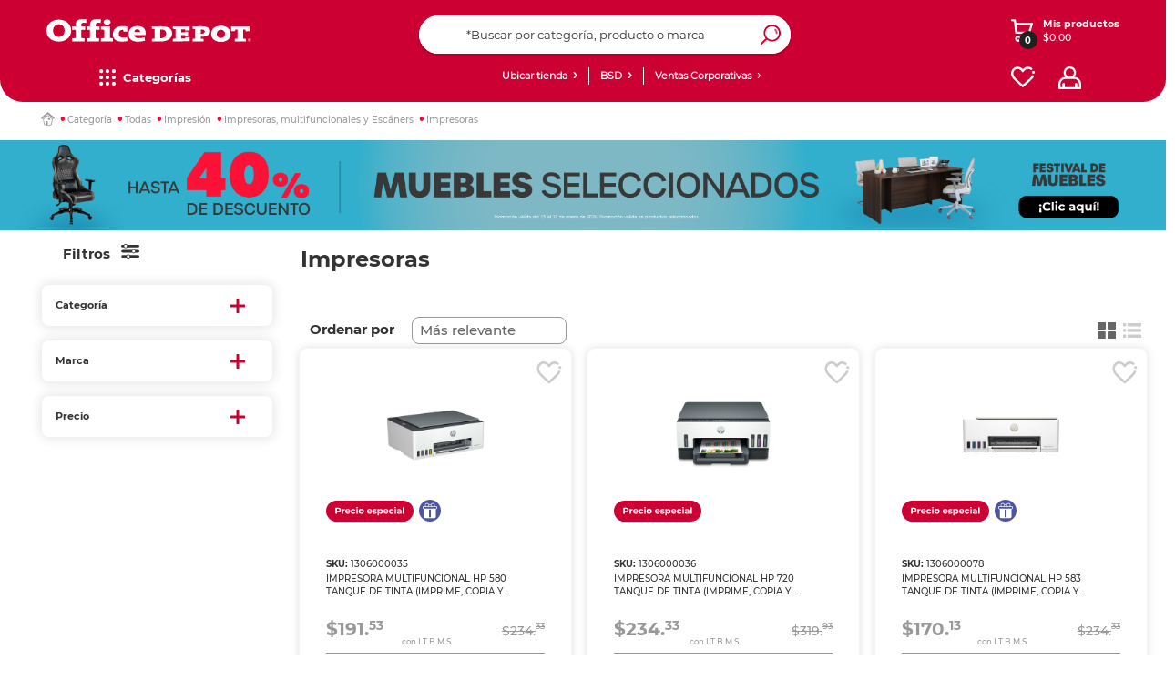

--- FILE ---
content_type: text/html;charset=UTF-8
request_url: https://www.officedepot.com.pa/officedepotPA/en/Impresoras/c/06-01-01-0
body_size: 66597
content:
<!DOCTYPE html>
<html lang="en">
<head>
    <script type="text/javascript" src="/ruxitagentjs_ICA7NQVfgqrux_10323250822043923.js" data-dtconfig="uam=1|app=c7139323f229ba23|owasp=1|featureHash=ICA7NQVfgqrux|msl=153600|srsr=20000|rdnt=1|uxrgce=1|cuc=mrhr86ao|srms=2,1,0,0%2Ftextarea%2Cinput%2Cselect%2Coption;0%2Fdatalist;0%2Fform%20button;0%2F%5Bdata-dtrum-input%5D;0%2F.data-dtrum-input;1%2F%5Edata%28%28%5C-.%2B%24%29%7C%24%29|mel=100000|expw=1|dpvc=1|lastModification=1768579860687|tp=500,50,0|srbbv=2|agentUri=/ruxitagentjs_ICA7NQVfgqrux_10323250822043923.js|reportUrl=/rb_ccv2-cust-ct23w1-giganteit3-p1|rid=RID_812498615|rpid=538285230|domain=officedepot.com.pa"></script><link rel="preconnect dns-prefetch" href="https://www.googletagmanager.com">
<link rel="preconnect dns-prefetch" href="https://www.google-analytics.com">
<link rel="preconnect dns-prefetch" href="https://ssl.google-analytics.com">
<link rel="preconnect dns-prefetch" href="https://js-agent.newrelic.com">
<link rel="preconnect dns-prefetch" href="https://cdn.glassboxcdn.com">
<link rel="preload" href="/_ui/responsive/theme-officedepot/css/style.css?version=1.0.197" as="style">
<link rel="preload" href="/_ui/responsive/theme-officedepot/css/style-max639.css?version=1.0.197" as="style" media="(max-width: 639px)">
<link rel="preload" href="/_ui/responsive/theme-officedepot/css/style-640.css?version=1.0.197" as="style" media="(min-width: 640px)">
<link rel="preload" href="/_ui/responsive/theme-officedepot/css/style-1024.css?version=1.0.197" as="style" media="(min-width: 1024px)">
<link rel="preload" href="/_ui/responsive/theme-officedepot/css/style-1300.css?version=1.0.197" as="style" media="(min-width: 1300px)">
<link rel="preload" href="/_ui/responsive/theme-officedepot/css/style-1400.css?version=1.0.197" as="style" media="(min-width: 1400px)">
<link rel="preload" href="/_ui/responsive/theme-officedepot/css/style-1750.css?version=1.0.197" as="style" media="(min-width: 1750px)">
<link rel="preload" href="/_ui/responsive/theme-officedepot/css/changes.css?version=1.0.197" as="style">
<link rel="preload" href="/_ui/responsive/common/css/helper.css?version=1.0.197" as="style" media="all"/>
<link rel="preload" href="/_ui/responsive/common/css/buttons.css?version=1.0.197" as="style" media="all"/>
<link rel="preload" href="/_ui/responsive/common/js/jquery-3.7.1.min.js?version=1.0.197" as="script">
<link rel="preload" href="/_ui/responsive/common/js/jquery-migrate-3.6.0.min.js?version=1.0.197" as="script"><link rel="preload" href="/_ui/responsive/common/bootstrap/dist/js/bootstrap.min.js?version=1.0.197" as="script">
<link rel="preload" href="/_ui/responsive/theme-officedepot/fonts/Lato-Regular.ttf" as="font" crossorigin>
    <link rel="preload" href="/_ui/responsive/theme-officedepot/fonts/Lato-Bold.ttf" as="font" crossorigin>
    <link rel="preload" href="/_ui/responsive/theme-officedepot/fonts/Lato-Light.ttf" as="font" crossorigin>
<link rel="preload" href="/_ui/addons/aplazoaddon/responsive/common/css/aplazoaddon.css"  as="style" media="all"/>
        <link rel="preload" href="/_ui/addons/coppeladdon/responsive/common/css/coppeladdon.css"  as="style" media="all"/>
        <link rel="preload" href="/_ui/addons/emarsysaddon/responsive/common/css/emarsysaddon.css"  as="style" media="all"/>
        <link rel="preload" href="/_ui/addons/kueskiaddon/responsive/common/css/kueskiaddon.css"  as="style" media="all"/>
        <link rel="preload" href="/_ui/addons/membershipaddon/responsive/common/css/membershipaddon.css"  as="style" media="all"/>
        <link rel="preload" href="/_ui/addons/neloaddon/responsive/common/css/neloaddon.css"  as="style" media="all"/>
        <link rel="preload" href="/_ui/addons/occbridgeaddon/responsive/common/css/occbridgeaddon.css"  as="style" media="all"/>
        <link rel="preload" href="/_ui/addons/officedepotblogaddon/responsive/common/css/officedepotblogaddon.css"  as="style" media="all"/>
        <link rel="preload" href="/_ui/addons/officedepotcommonaddon/responsive/common/css/officedepotcommonaddon.css"  as="style" media="all"/>
        <link rel="preload" href="/_ui/addons/officedepotcsaddon/responsive/common/css/officedepotcsaddon.css"  as="style" media="all"/>
        <link rel="preload" href="/_ui/addons/officedepotppacdcpaddon/responsive/common/css/officedepotppacdcpaddon.css"  as="style" media="all"/>
        <link rel="preload" href="/_ui/addons/officedepotpromotionengineaddon/responsive/common/css/officedepotpromotionengineaddon.css"  as="style" media="all"/>
        <link rel="preload" href="/_ui/addons/officedepotscheduledbuy/responsive/common/css/officedepotscheduledbuy.css"  as="style" media="all"/>
        <link rel="preload" href="/_ui/addons/officedepotzipaddon/responsive/common/css/officedepotzipaddon.css"  as="style" media="all"/>
        <link rel="preload" href="/_ui/addons/policyserviceaddon/responsive/common/css/policyserviceaddon.css"  as="style" media="all"/>
        <link rel="preload" href="/_ui/addons/reselleraddon/responsive/common/css/reselleraddon.css"  as="style" media="all"/>
        <link rel="preload" href="/_ui/addons/saleemployeesaddon/responsive/common/css/saleemployeesaddon.css"  as="style" media="all"/>
        <link rel="preload" href="/_ui/addons/searchaddon/responsive/common/css/searchaddon.css"  as="style" media="all"/>
        <link rel="preload" href="/_ui/addons/servicentroaddon/responsive/common/css/servicentroaddon.css"  as="style" media="all"/>
        <link rel="preload" href="/_ui/addons/smarteditaddon/responsive/common/css/smarteditaddon.css"  as="style" media="all"/>
        <link rel="preload" href="/_ui/addons/socialnetworkaddon/responsive/common/css/socialnetworkaddon.css"  as="style" media="all"/>
        <link rel="preload" href="/_ui/addons/speciallistaddon/responsive/common/css/speciallistaddon.css"  as="style" media="all"/>
        <link rel="preload" href="/_ui/addons/threeDomainSecureaddon/responsive/common/css/threeDomainSecureaddon.css"  as="style" media="all"/>
        <link rel="preload" href="/_ui/responsive/theme-officedepot/css/Fonts-face.css?version=1.0.197" as="style" media="all"/>
<link rel="preload" href="/_ui/shared/js/analyticsmediator.js?version=1.0.197" as="script"><script type="text/javascript" src="/_ui/responsive/common/js/jquery-3.7.1.min.js"></script>
	<script type="text/javascript" src="/_ui/responsive/common/js/jquery-migrate-3.6.0.min.js"></script>
	<meta name="google-site-verification" content="xpEtLx1EHHPCjIPCt-IoMKIN3DLPgHweYakQlWHa31s" />
	<meta name="Petal-Search-site-verification" content="c58c85ea85"/>
	<meta name="facebook-domain-verification" content="nhkwiwrfnx6zl7j5euwo4njekzccui" />
	<script src='https://cdn.groupbycloud.com/gb-tracker-client-3.min.js'></script>
<script>

        var gbTracker = new GbTracker("OfficeDepotMX", "DevOfficeDepot");
    
    gbTracker.autoSetVisitor("anonymous");
</script>

<script>
    (function(w,d,s,l,i){w[l]=w[l]||[];w[l].push({'gtm.start':
        new Date().getTime(),event:'gtm.js'});var f=d.getElementsByTagName(s)[0],
    j=d.createElement(s),dl=l!='dataLayer'?'&l='+l:'';j.async=true;j.src=
    'https://www.googletagmanager.com/gtm.js?id='+i+dl;f.parentNode.insertBefore(j,f);
})(window,document,'script','dataLayer','GTM-M7TV7R');
</script>
<noscript>
    <iframe src="https://www.googletagmanager.com/ns.html?id=GTM-M7TV7R" height="0" width="0" style="display:none;visibility:hidden"></iframe>
</noscript>

<script>
    dataLayer = dataLayer || [];
    dataLayer.push({
        'user_id': 'anonymous',
        'user_firstName' : 'Anonymous',
        'user_lastName' : ''
    });

    var user_type = "";
    
            user_type = "anonymous";
        
   dataLayer.push({"user_type": user_type});
</script>

<script>
    
    const userDataEmrs = [{
        'customerEmail' : 'anonymous',
        'customerEngagementEmarsys' : ''
    }];

    const ContactInfo = {
        fieldId: 53851,
        fieldValue: ''
    };
</script>

<!-- Start VWO Async SmartCode -->
    <link rel="preconnect" href="https://dev.visualwebsiteoptimizer.com" />
    <script type='text/javascript' data-cfasync="false" id='vwoCode'>
    window._vwo_code || (function() {
    var account_id=985002,
    version=2.1,
    settings_tolerance=2000,
    hide_element='body',
    hide_element_style = 'opacity:0 !important;filter:alpha(opacity=0) !important;background:none !important;transition:none !important;',
    /* DO NOT EDIT BELOW THIS LINE */
    f=false,w=window,d=document,v=d.querySelector('#vwoCode'),cK='_vwo_'+account_id+'_settings',cc={};try{var c=JSON.parse(localStorage.getItem('_vwo_'+account_id+'_config'));cc=c&&typeof c==='object'?c:{}}catch(e){}var stT=cc.stT==='session'?w.sessionStorage:w.localStorage;code={nonce:v&&v.nonce,use_existing_jquery:function(){return typeof use_existing_jquery!=='undefined'?use_existing_jquery:undefined},library_tolerance:function(){return typeof library_tolerance!=='undefined'?library_tolerance:undefined},settings_tolerance:function(){return cc.sT||settings_tolerance},hide_element_style:function(){return'{'+(cc.hES||hide_element_style)+'}'},hide_element:function(){if(performance.getEntriesByName('first-contentful-paint')[0]){return''}return typeof cc.hE==='string'?cc.hE:hide_element},getVersion:function(){return version},finish:function(e){if(!f){f=true;var t=d.getElementById('_vis_opt_path_hides');if(t)t.parentNode.removeChild(t);if(e)(new Image).src='https://dev.visualwebsiteoptimizer.com/ee.gif?a='+account_id+e}},finished:function(){return f},addScript:function(e){var t=d.createElement('script');t.type='text/javascript';if(e.src){t.src=e.src}else{t.text=e.text}v&&t.setAttribute('nonce',v.nonce);d.getElementsByTagName('head')[0].appendChild(t)},load:function(e,t){var n=this.getSettings(),i=d.createElement('script'),r=this;t=t||{};if(n){i.textContent=n;d.getElementsByTagName('head')[0].appendChild(i);if(!w.VWO||VWO.caE){stT.removeItem(cK);r.load(e)}}else{var o=new XMLHttpRequest;o.open('GET',e,true);o.withCredentials=!t.dSC;o.responseType=t.responseType||'text';o.onload=function(){if(t.onloadCb){return t.onloadCb(o,e)}if(o.status===200||o.status===304){_vwo_code.addScript({text:o.responseText})}else{_vwo_code.finish('&e=loading_failure:'+e)}};o.onerror=function(){if(t.onerrorCb){return t.onerrorCb(e)}_vwo_code.finish('&e=loading_failure:'+e)};o.send()}},getSettings:function(){try{var e=stT.getItem(cK);if(!e){return}e=JSON.parse(e);if(Date.now()>e.e){stT.removeItem(cK);return}return e.s}catch(e){return}},init:function(){if(d.URL.indexOf('__vwo_disable__')>-1)return;var e=this.settings_tolerance();w._vwo_settings_timer=setTimeout(function(){_vwo_code.finish();stT.removeItem(cK)},e);var t;if(this.hide_element()!=='body'){t=d.createElement('style');var n=this.hide_element(),i=n?n+this.hide_element_style():'',r=d.getElementsByTagName('head')[0];t.setAttribute('id','_vis_opt_path_hides');v&&t.setAttribute('nonce',v.nonce);t.setAttribute('type','text/css');if(t.styleSheet)t.styleSheet.cssText=i;else t.appendChild(d.createTextNode(i));r.appendChild(t)}else{t=d.getElementsByTagName('head')[0];var i=d.createElement('div');i.style.cssText='z-index: 2147483647 !important;position: fixed !important;left: 0 !important;top: 0 !important;width: 100% !important;height: 100% !important;background: white !important;display: block !important;';i.setAttribute('id','_vis_opt_path_hides');i.classList.add('_vis_hide_layer');t.parentNode.insertBefore(i,t.nextSibling)}var o=window._vis_opt_url||d.URL,s='https://dev.visualwebsiteoptimizer.com/j.php?a='+account_id+'&u='+encodeURIComponent(o)+'&vn='+version;if(w.location.search.indexOf('_vwo_xhr')!==-1){this.addScript({src:s})}else{this.load(s+'&x=true')}}};w._vwo_code=code;code.init();})();
    </script>
    <!-- End VWO Async SmartCode -->
<script defer src="https://www.googleoptimize.com/optimize.js?id=OPT-TXC2FHR"></script>
<script type="text/javascript" src="/_ui/shared/js/analyticsmediator.js"></script>
<script type="text/javascript">
        /* Google Analytics */
        $(function ()  {
            var googleAnalyticsTrackingId = 'your_google_analytics_tracking_id';
            var _gaq = _gaq || [];
            _gaq.push(['_setAccount', googleAnalyticsTrackingId]);

            

                    _gaq.push(['_trackPageview']);
                


            function trackAddToCart_google(productCode, quantityAdded) {
                _gaq.push(['_trackEvent', 'Cart', 'AddToCart', productCode, quantityAdded]);
            }

            function trackUpdateCart(productCode, initialQuantity, newQuantity) {
                if (initialQuantity != newQuantity) {
                    if (initialQuantity > newQuantity) {
                        _gaq.push(['_trackEvent', 'Cart', 'RemoveFromCart', productCode, initialQuantity - newQuantity]);
                    } else {
                        _gaq.push(['_trackEvent', 'Cart', 'AddToCart', productCode, newQuantity - initialQuantity]);
                    }
                }
            }

            function trackRemoveFromCart(productCode, initialQuantity) {
                _gaq.push(['_trackEvent', 'Cart', 'RemoveFromCart', productCode, initialQuantity]);
            }

            window.mediator.subscribe('trackAddToCart', function(data) {
                if (data.productCode && data.quantity)
                {
                    trackAddToCart_google(data.productCode, data.quantity);
                }
            });

            window.mediator.subscribe('trackUpdateCart', function(data) {
                if (data.productCode && data.initialCartQuantity && data.newCartQuantity)
                {
                    trackUpdateCart(data.productCode, data.initialCartQuantity, data.newCartQuantity);
                }
            });

            window.mediator.subscribe('trackRemoveFromCart', function(data) {
                if (data.productCode && data.initialCartQuantity)
                {
                    trackRemoveFromCart(data.productCode, data.initialCartQuantity);
                }
            });
        });
    </script>
<script type="text/javascript">
  		!function (w, d, t) {
  		  w.TiktokAnalyticsObject=t;var ttq=w[t]=w[t]||[];
  		  ttq.methods=["page","track","identify","instances","debug","on","off","once","ready","alias","group","enableCookie","disableCookie"],ttq.setAndDefer=function(t,e){t[e]=function(){
  		  t.push([e].concat(Array.prototype.slice.call(arguments,0)))}};
  		  for(var i=0;i<ttq.methods.length;i++)
  		  ttq.setAndDefer(ttq,ttq.methods[i]);
  		  ttq.instance=function(t){for(var e=ttq._i[t]||[],n=0;n<ttq.methods.length;n++)ttq.setAndDefer(e,ttq.methods[n]);return e},ttq.load=function(e,n){var i="https://analytics.tiktok.com/i18n/pixel/events.js";
  		  ttq._i=ttq._i||{},ttq._i[e]=[],ttq._i[e]._u=i,ttq._t=ttq._t||{},ttq._t[e]=+new Date,ttq._o=ttq._o||{},ttq._o[e]=n||{};
  		  n=document.createElement("script");
  		  n.type="text/javascript",n.async=!0,n.src=i+"?sdkid="+e+"&lib="+t;
  		  e=document.getElementsByTagName("script")[0];
  		  e.parentNode.insertBefore(n,e)
  		  };
  		  ttq.load('C9OLHSRC77U8C02R94R0');
  		  ttq.page();
  		}(window, document, 'ttq');
  	</script>
	<title> Impresoras | Office Depot Panam&aacute;</title>
	<meta http-equiv="Content-Type" content="text/html; charset=utf-8">
	<meta http-equiv="X-UA-Compatible" content="IE=edge">
	<meta charset="utf-8">
	<meta name="viewport" content="width=device-width, initial-scale=1">
 	<meta name="keywords">
<meta name="description">
<meta name="robots" content="index,follow">
<link rel="shortcut icon" type="image/x-icon" media="all" href="/_ui/responsive/theme-officedepot/images/favicon.ico" />
    <link rel="stylesheet" type="text/css" media="all" href="/_ui/responsive/common/css/helper.css?version=1.0.197"/>
		<link rel="stylesheet" type="text/css" media="all" href="/_ui/responsive/common/css/buttons.css?version=1.0.197"/>
		<link rel="stylesheet" type="text/css" media="all" href="/_ui/responsive/theme-officedepot/css/Fonts-face.css?version=1.0.197"/>

		<link rel="stylesheet" type="text/css" media="all" href="/_ui/responsive/common/css/frontend/swiper5.min.css?version=1.0.197" />

		<link rel="stylesheet" type="text/css" media="all" href="/_ui/responsive/theme-officedepot/css/style.css?version=1.0.197"/>

		<link rel="stylesheet" type="text/css" media="all" href="/_ui/responsive/theme-officedepot/css/layout.css?version=1.0.197"/>
		<link rel="stylesheet" type="text/css" media="all" href="/_ui/responsive/theme-officedepot/css/productGridPage.css?version=1.0.197"/>
				<link rel="stylesheet" type="text/css" media="all" href="/_ui/responsive/theme-officedepot/css/productGridPage-ca.css?version=1.0.197"/>
				<link rel="stylesheet" type="text/css" media="all" href="/_ui/responsive/theme-officedepot/css/grid-pa.css?version=1.0.197"/>
				<link rel="stylesheet" type="text/css" media="(max-width: 639px)" href="/_ui/responsive/theme-officedepot/css/style-max639.css?version=1.0.197"/>
		<link rel="stylesheet" type="text/css" media="(min-width: 640px)" href="/_ui/responsive/theme-officedepot/css/style-640.css?version=1.0.197"/>
			<link rel="stylesheet" type="text/css" media="(min-width: 1024px)" href="/_ui/responsive/theme-officedepot/css/style-1024.css?version=1.0.197"/>
			<link rel="stylesheet" type="text/css" media="(min-width: 1300px)" href="/_ui/responsive/theme-officedepot/css/style-1300.css?version=1.0.197"/>
			<link rel="stylesheet" type="text/css" media="(min-width: 1400px)" href="/_ui/responsive/theme-officedepot/css/style-1400.css?version=1.0.197"/>
			<link rel="stylesheet" type="text/css" media="(min-width: 1750px)" href="/_ui/responsive/theme-officedepot/css/style-1750.css?version=1.0.197"/>
			<link rel="stylesheet" type="text/css" media="all" href="/_ui/responsive/theme-officedepot/css/changes.css"/>
		<link rel="stylesheet" type="text/css" media="all" href="/_ui/addons/aplazoaddon/responsive/common/css/aplazoaddon.css"/>
				<link rel="stylesheet" type="text/css" media="all" href="/_ui/addons/coppeladdon/responsive/common/css/coppeladdon.css"/>
				<link rel="stylesheet" type="text/css" media="all" href="/_ui/addons/emarsysaddon/responsive/common/css/emarsysaddon.css"/>
				<link rel="stylesheet" type="text/css" media="all" href="/_ui/addons/kueskiaddon/responsive/common/css/kueskiaddon.css"/>
				<link rel="stylesheet" type="text/css" media="all" href="/_ui/addons/membershipaddon/responsive/common/css/membershipaddon.css"/>
				<link rel="stylesheet" type="text/css" media="all" href="/_ui/addons/neloaddon/responsive/common/css/neloaddon.css"/>
				<link rel="stylesheet" type="text/css" media="all" href="/_ui/addons/occbridgeaddon/responsive/common/css/occbridgeaddon.css"/>
				<link rel="stylesheet" type="text/css" media="all" href="/_ui/addons/officedepotblogaddon/responsive/common/css/officedepotblogaddon.css"/>
				<link rel="stylesheet" type="text/css" media="all" href="/_ui/addons/officedepotcommonaddon/responsive/common/css/officedepotcommonaddon.css"/>
				<link rel="stylesheet" type="text/css" media="all" href="/_ui/addons/officedepotcsaddon/responsive/common/css/officedepotcsaddon.css"/>
				<link rel="stylesheet" type="text/css" media="all" href="/_ui/addons/officedepotppacdcpaddon/responsive/common/css/officedepotppacdcpaddon.css"/>
				<link rel="stylesheet" type="text/css" media="all" href="/_ui/addons/officedepotpromotionengineaddon/responsive/common/css/officedepotpromotionengineaddon.css"/>
				<link rel="stylesheet" type="text/css" media="all" href="/_ui/addons/officedepotscheduledbuy/responsive/common/css/officedepotscheduledbuy.css"/>
				<link rel="stylesheet" type="text/css" media="all" href="/_ui/addons/officedepotzipaddon/responsive/common/css/officedepotzipaddon.css"/>
				<link rel="stylesheet" type="text/css" media="all" href="/_ui/addons/policyserviceaddon/responsive/common/css/policyserviceaddon.css"/>
				<link rel="stylesheet" type="text/css" media="all" href="/_ui/addons/reselleraddon/responsive/common/css/reselleraddon.css"/>
				<link rel="stylesheet" type="text/css" media="all" href="/_ui/addons/saleemployeesaddon/responsive/common/css/saleemployeesaddon.css"/>
				<link rel="stylesheet" type="text/css" media="all" href="/_ui/addons/searchaddon/responsive/common/css/searchaddon.css"/>
				<link rel="stylesheet" type="text/css" media="all" href="/_ui/addons/smarteditaddon/responsive/common/css/smarteditaddon.css"/>
				<link rel="stylesheet" type="text/css" media="all" href="/_ui/addons/socialnetworkaddon/responsive/common/css/socialnetworkaddon.css"/>
				<link rel="stylesheet" type="text/css" media="all" href="/_ui/addons/threeDomainSecureaddon/responsive/common/css/threeDomainSecureaddon.css"/>
				<script type="text/javascript" src="/_ui/responsive/common/js/frontend/swiper5.min.js?version=1.0.197"></script>

	<script type="text/javascript" src="/_ui/responsive/common/bootstrap/dist/js/bootstrap.min.js"></script>

	<link rel="canonical" href="/officedepotPA/en/Impresoras/c/06-01-01-0?" />
	<script src="https://www.artfut.com/static/tagtag.min.js?campaign_code=aea094a120" async></script>

	<script type='text/javascript' id='vwoCode'>

		window._vwo_code || (function () {

			var account_id = 985761,
					version = 2.1,
					settings_tolerance = 2000,
					hide_element = 'body',
					hide_element_style = 'opacity:0 !important;filter:alpha(opacity=0) !important;background:none !important;transition:none !important;',
					/* DO NOT EDIT BELOW THIS LINE */
					f = false, w = window, d = document, v = d.querySelector('#vwoCode'), cK = '_vwo_' + account_id + '_settings', cc = {}; try { var c = JSON.parse(localStorage.getItem('_vwo_' + account_id + '_config')); cc = c && typeof c === 'object' ? c : {} } catch (e) { } var stT = cc.stT === 'session' ? w.sessionStorage : w.localStorage; code = { nonce: v && v.nonce, use_existing_jquery: function () { return typeof use_existing_jquery !== 'undefined' ? use_existing_jquery : undefined }, library_tolerance: function () { return typeof library_tolerance !== 'undefined' ? library_tolerance : undefined }, settings_tolerance: function () { return cc.sT || settings_tolerance }, hide_element_style: function () { return '{' + (cc.hES || hide_element_style) + '}' }, hide_element: function () { if (performance.getEntriesByName('first-contentful-paint')[0]) { return '' } return typeof cc.hE === 'string' ? cc.hE : hide_element }, getVersion: function () { return version }, finish: function (e) { if (!f) { f = true; var t = d.getElementById('_vis_opt_path_hides'); if (t) t.parentNode.removeChild(t); if (e) (new Image).src = 'https://dev.visualwebsiteoptimizer.com/ee.gif?a=' + account_id + e } }, finished: function () { return f }, addScript: function (e) { var t = d.createElement('script'); t.type = 'text/javascript'; if (e.src) { t.src = e.src } else { t.text = e.text } v && t.setAttribute('nonce', v.nonce); d.getElementsByTagName('head')[0].appendChild(t) }, load: function (e, t) { var n = this.getSettings(), i = d.createElement('script'), r = this; t = t || {}; if (n) { i.textContent = n; d.getElementsByTagName('head')[0].appendChild(i); if (!w.VWO || VWO.caE) { stT.removeItem(cK); r.load(e) } } else { var o = new XMLHttpRequest; o.open('GET', e, true); o.withCredentials = !t.dSC; o.responseType = t.responseType || 'text'; o.onload = function () { if (t.onloadCb) { return t.onloadCb(o, e) } if (o.status === 200 || o.status === 304) { _vwo_code.addScript({ text: o.responseText }) } else { _vwo_code.finish('&e=loading_failure:' + e) } }; o.onerror = function () { if (t.onerrorCb) { return t.onerrorCb(e) } _vwo_code.finish('&e=loading_failure:' + e) }; o.send() } }, getSettings: function () { try { var e = stT.getItem(cK); if (!e) { return } e = JSON.parse(e); if (Date.now() > e.e) { stT.removeItem(cK); return } return e.s } catch (e) { return } }, init: function () { if (d.URL.indexOf('__vwo_disable__') > -1) return; var e = this.settings_tolerance(); w._vwo_settings_timer = setTimeout(function () { _vwo_code.finish(); stT.removeItem(cK) }, e); var t; if (this.hide_element() !== 'body') { t = d.createElement('style'); var n = this.hide_element(), i = n ? n + this.hide_element_style() : '', r = d.getElementsByTagName('head')[0]; t.setAttribute('id', '_vis_opt_path_hides'); v && t.setAttribute('nonce', v.nonce); t.setAttribute('type', 'text/css'); if (t.styleSheet) t.styleSheet.cssText = i; else t.appendChild(d.createTextNode(i)); r.appendChild(t) } else { t = d.getElementsByTagName('head')[0]; var i = d.createElement('div'); i.style.cssText = 'z-index: 2147483647 !important;position: fixed !important;left: 0 !important;top: 0 !important;width: 100% !important;height: 100% !important;background: white !important;'; i.setAttribute('id', '_vis_opt_path_hides'); i.classList.add('_vis_hide_layer'); t.parentNode.insertBefore(i, t.nextSibling) } var o = window._vis_opt_url || d.URL, s = 'https://dev.visualwebsiteoptimizer.com/j.php?a=' + account_id + '&u=' + encodeURIComponent(o) + '&vn=' + version; if (w.location.search.indexOf('_vwo_xhr') !== -1) { this.addScript({ src: s }) } else { this.load(s + '&x=true') } } }; w._vwo_code = code; code.init();
		})();
	</script>

	</head>

<body class="page-productGrid pageType-CategoryPage template-pages-category-productGridPage  smartedit-page-uid-productGrid smartedit-page-uuid-eyJpdGVtSWQiOiJwcm9kdWN0R3JpZCIsImNhdGFsb2dJZCI6Im9mZmljZWRlcG90UEFDb250ZW50Q2F0YWxvZyIsImNhdGFsb2dWZXJzaW9uIjoiT25saW5lIn0= smartedit-catalog-version-uuid-officedepotPAContentCatalog/Online  language-en">
	<main data-currency-iso-code="USD">
			<a href="#skip-to-content" class="skiptocontent" data-role="none">Saltar el contenido</a>
			<a href="#skiptonavigation" class="skiptonavigation" data-role="none">Saltar el menu de navegación</a>

			<div class="yCmsContentSlot container">
<div class="content"><style type="text/css">


button#pO {
  color: transparent;     /* Oculta el texto real */
  position: relative;
  height: 85px;
  border-radius: 50px;
  font-size: 21px;
  display: flex;
  align-items: center;
  justify-content: center;
  text-align: center;
  cursor: pointer;
}

button#pO::after {
  content: "Clic aquí para finalizar compra";  /* Texto simulado */
  color: #fff;
  position: absolute;
  width: 100%;
  text-align: center;
  pointer-events: none; /* Asegura que los clics sigan funcionando */
}
</style></div><div class="content"><script id="mcjs">!function(c,h,i,m,p){m=c.createElement(h),p=c.getElementsByTagName(h)[0],m.async=1,m.src=i,p.parentNode.insertBefore(m,p)}(document,"script","https://chimpstatic.com/mcjs-connected/js/users/b904fbe43f7c9da086656b78a/96b6cb89b202cac94b56bda9b.js");</script></div><div class="content"><p><style type="text/css">
.kueski-nelo-cnt{
    display: none !important;
  }
   @media(min-width:1024px){
	.container_user_cart_logos {
		flex: 2 1 0px;
	}
	#logo {
		flex: 5 1 0px;
	}
	.container_user_cart_logos {
		flex: 1 1 0px;
	}
	#logo {
		flex: 3 1 0px;
	}
	.container_user_cart_logos {
		flex: 2 1 0px;
	}
	.cont_pyme_desk_link {
		flex: 1 1 0px;
	}
	.cnt_headerlinks{
		flex: 3 1 0px;
	}
	.cnt_factura,.tienda-hdr,.cont_ventas{
		flex: 1 1 0px;
	}
	.content-site-search {
		flex: 1 1 0px;
	}
	.cnt-link-header {
		flex: 2 1 0px;
	}
}
</style></p></div><div class="content"><style type="text/css">.sku-detail .productCode {
    font-family: 'Montserrat-Medium';
}

span.negritaOD {
    font-weight: bold;
    color: #000 !important;
}

div#opcionalPA1 {
    float: left;
    padding: 0;
    width: 100%;
}

div#opcionalPA2 {
    float: left;
    padding: 0;
    width: 100%;
}


/*css carrousel principal redondear esquinas*/
#swiper-showcase-homev2 .swiper-showcase-2022 .swiper-wrapper .swiper-slide a img {

    border-radius: 15px;
}

.row.dflex.one {
    border-radius: 15px;
}

/*css carrousel principal redondear esquinas FIN*/

</style></div><div class="content"><style type="text/css">



/*ajuste altura height grid productos */
@media screen and (min-width: 640px) {
    .product__grid .product-cnt {
        height: 515px;
    }
}

@media screen and (min-width: 1300px) {
    .product__grid .product-cnt {
        height: 460px;
    }
}

/*ajuste altura height grid productos fin*/


/*ocultar boton cupones*/
.cart-voucher div#accordion {
    display: none;
}
/*ocultar boton cupones fin*/

.js-mainHeader .mobile__nav__row--table {
    top: 0;
}
.footer-linkedin-logo {
    background: url(/medias/linkedin.png?context=bWFzdGVyfHJvb3R8ODc2M3xpbWFnZS9wbmd8aDQ4L2g4OC8xMTE1Njk2NDM0MzgzOC9saW5rZWRpbi5wbmd8NzI4YzRlOGY1ODZmZmZkNTA1MjNjNWU2NmM5MjljNzcyNTMzZTM3YzdjZjQ0YTRjMTcxMDJjYzBlYWFhMzljZQ
) center no-repeat;
    height: 20px;
    width: 20px;
    display: block;
    background-size: 100% 100%;
}

#footer-body .footer-logos-cnt .soc-net-logos-cnt .footer-tiktok-logo {
    background: url(https://www.officedepot.com.pa/medias/od-Tiktok.svg?context=bWFzdGVyfHJvb3R8MTk3NnxpbWFnZS9zdmcreG1sfGhlMy9oN2EvMTA4Mjk4NDkxNjU4NTQvb2RfVGlrdG9rLnN2Z3w5OWRkM2RkN2I4NGNmOTY2ODFhYzAwYzIxMzg3YjQ2ZjM1ZGEzNDE2ZGM0ZDdhZTM4NTA3YjJlYTBkOWJlZmM2) center no-repeat;
    height: 20px;
    width: 20px;
}

#footer-body .footer-logos-cnt .soc-net-logos-cnt .footer-tw-logo {
    background: url(https://www.officedepot.com.pa/medias/twitter-x-NGO1.png?context=bWFzdGVyfHJvb3R8MjQ1fGltYWdlL3BuZ3xoYWMvaGY0LzEyMDIzNzM4MzAyNDk0L3R3aXR0ZXIteC1OR08xLnBuZ3xiODU4M2M1Nzg2MGMzMDRiMjVjMTYzMjdmZGZiMTljMmViMjg4MTYyNmI3N2ZjYTdmZDJmMTE1NDhiYjI0OWE5) center no-repeat;

}

/*CSS detalle producto caja titulo descripcion e imagen*/


@media (min-width: 1750px) {
    .cnt-gallery-detail .container-img-2022 .image-gallery {
        left: 115px;
    }
}

.detailTable, tr {
    border-radius: 7px;
}


.breadcrumb-section {
    top: 0% !important;
}
/*CSS detalle producto caja titulo descripcion FIN*/


/*CSS Rediseño header OD*/
@media screen and (min-width: 1024px) {
    .js-mainHeader .navigationbar-container {
    height: 45px;
    }

    .mainHeader-general .navbar-theme .navbar-ul {
    margin: 8px 0;
    }

    .js-mainHeader .js-ui-front {
    top: -5px;
    }

    .mainHeader-general .navbar-theme .navbar-ul .navbar-primary {
    margin: -10px auto;
    }

    nav.navigationbar-container {
    border-radius: 0 0 25px 25px;
    width: 100%;
    float: left;
}
}


.js-mainHeader .mobile__nav__row--table {
    border-radius: 0 0 10px 10px;
}
/*CSS Rediseño header OD FIN*/




/*CSS CATEGORIA NUEVA DE EMPAQUE*/

.icon-back.icon02-14-0-0 {
    background-image: url(https://www.officedepot.com.pa/medias/02-14-0-0-gris.svg?context=bWFzdGVyfHJvb3R8Mzk4MHxpbWFnZS9zdmcreG1sfGgzOS9oMDkvMTIwMzE0NjU0MjI4NzgvMDItMTQtMC0wX2dyaXMuc3ZnfDA4ZDAwMWI1NWRlM2ExNWIyMTQ0MGFhNTg0OGI2ZTg0YWMzMzEyMjJkOTAwY2Y3YjFiNWE0ZGJiODRjMGYzODc);
    background-repeat: no-repeat;
    background-position: center center;
}

.icon-back.icon02-14-0-0_color {
      background-image: url(https://www.officedepot.com.pa/medias/02-14-0-0-rojo.svg?context=bWFzdGVyfHJvb3R8MzgyOHxpbWFnZS9zdmcreG1sfGhhYi9oNjgvMTIwMzE0NjYxMTEwMDYvMDItMTQtMC0wX3Jvam8uc3ZnfDliMGJkNTg2YTE2YTkxMTIyZmIzMTEzYjE5NzE5NzhjMGJlNDc5OTAwZjVjOTU2OTlmZjkyMjRlMTVmOTcyZmU);
    background-repeat: no-repeat;
    background-position: center center;
}
/*CSS CATEGORIA NUEVA DE EMPAQUE FIN*/




/*css para menu mobile iconos*/
@media (max-width: 1023px){
.icon-item-cat-navigationNode_00000X6G {
  background: url('/_ui/responsive/theme-officedepot/images/header-footer/header2022/iconsCats/01-0-0-0_color.svg') center no-repeat !important;
}

.icon-item-cat-navigationNode_00000X6H {
  background: url('/_ui/responsive/theme-officedepot/images/header-footer/header2022/iconsCats/02-0-0-0_color.svg') center no-repeat !important;
}

.icon-item-cat-navigationNode_00000X6I {
  background: url('/_ui/responsive/theme-officedepot/images/header-footer/header2022/iconsCats/06-0-0-0_color.svg') center no-repeat !important;
}

.icon-item-cat-navigationNode_00000X6J {
  background: url('/_ui/responsive/theme-officedepot/images/header-footer/header2022/iconsCats/04-0-0-0_color.svg') center no-repeat !important;

}

.icon-item-cat-navigationNode_00000X6K {
  background: url('/_ui/responsive/theme-officedepot/images/header-footer/header2022/iconsCats/03-0-0-0_color.svg') center no-repeat !important;

}

.icon-item-cat-navigationNode_00000X6N {
  background: url('/_ui/responsive/theme-officedepot/images/header-footer/header2022/iconsCats/07-0-0-0_color.svg') center no-repeat !important;

}

.icon-item-cat-navigationNode_00000X6L {
  background: url('/_ui/responsive/theme-officedepot/images/header-footer/header2022/iconsCats/05-0-0-0_color.svg') center no-repeat !important;

}

.icon-item-cat-navigationNode_00000X6M {
  background: url('/_ui/responsive/theme-officedepot/images/header-footer/header2022/iconsCats/10-0-0-0_color.svg') center no-repeat !important;

}

}

/*css para ocultar texto del buscador */
div#divTextBusq {
    display: none;
}
/*Fin css para ocultar texto del buscador */


/*css arregla maqueta de footer dentro del perfil de pagina - area de facturacion*/
footer #footerOD {
    position: relative;
    display: initial;
}
/*css arregla maqueta de footer dentro del perfil de pagina - area de facturacion fin*/




/*Css ocultar botones de menu en page profile*/

.nav-menu-myAccount li:nth-child(10) {
    display: none;
}

.nav-menu-myAccount li:nth-child(3) {
    display: none;
}
/*Css ocultar botones de menu en page profile fin */


button.tawk-custom-color.tawk-custom-border-color.tawk-button {
    font-size: 20px!important;
}


/* Portrait css para arrow del footer */
@media only screen 
  and (min-device-width: 375px) 
  and (max-device-width: 812px) 
  and (-webkit-min-device-pixel-ratio: 3)
  and (orientation: portrait) { 

.button-goUp-cnt {
    display: inherit!important;
     bottom: 28px !important;
}


}

.button-goUp-cnt {
    float: left !important;
    display: block !important;
    position: relative !important;
}
/* Portrait css para arrow del footer  FIN*/



/*Css para darle ancho completo al logo de officedepot en mobile*/

.js-mainHeader #logo {
    width: 100%;
}

/*Css para darle ancho completo al logo de officedepot en mobile fin*/





/*css para reubicar buscador y menu central de header*/

@media screen and (min-width: 1024px) {
    .js-mainHeader .js-ui-front {
        top: -50px;
        max-width: 85%;
        width: 100%;
        left: 55%;
        transform: translateX(-50%);
    }
}
.cont-desk-espacio.hidden-xs.hidden-sm {
    position: relative;
    top: 50px;
    z-index: 99;
}
.ui-autocomplete {
    width: 95% !important;
    left: 2% !important;
}

/*css para reubicar buscador y menu central de header FIN*/





/*Css para darle ancho completo y el texto a la izquierda descripcion bullets de single de articulos*/
td.cnt-title-grisOD.grisOD {
    width: 100%;
    float: left;
    text-align: left;
    display: block;
}
/*Css para darle ancho completo y el texto a la izquierda descripcion bullets de single de articulos Fin*/


/*estilo boton pickup blanco */
.cont-pickup-btn .btn-white-theme {
    box-shadow: 2px 2px 5px #c3c3c3;
}
.cnt-pickup-in-store-button .btn-white-theme{
    box-shadow: 2px 2px 5px #c3c3c3;
}
/*estilo boton pickup blanco fin*/




</style></div><div class="content"><style>
/*OFF HEADER Codigo Postal*/
.container_location_logos_cp {
	display: none;
}
</style></div></div><header class="js-mainHeader mainHeader-general cont-fixed site-officedepotPA">
			<div class="content-header">
				<meta name="msvalidate.01" content="27CCD7B83AF7DC5D7AAA98D25F4D398B" />
				<div id="customerEmarsys" style="display:none;">anonymous</div>
				<div id="customerEngagementEmarsys" style="display:none;"></div>
				<nav class="navigation navigation--middle js-navigation--middle">
					<div class="container-fluid">
						<div class="content-header-mobile">
							<div class="mobile__nav__row mobile__nav__row--table">
								<div class="mobile__nav__row--table-group">
									<div class="mobile__nav__row--table-row">
										<div class="mobile_logo_menu_cart">
											<div class="mobile__nav__row--table-cell mobile__nav__row--seperator js-category-desk" onclick="">
												<div class="space-for-menu-btn-mobile">
														<div class="menu-ham-logo"></div>
													</div>
												</div>
											<div class="container-tooltip d-none-lg container_enlaceservice">
												<a  href="https://www.officedepot.com.mx/officedepot/en/poliza-de-servicio">
													<img class="enlaceservice" src="/_ui/responsive/theme-officedepot/images/header-footer/header2022/Cat_ casco.svg" alt="Imagen servios de instalacion">
												</a>
												<div class="tooltip-tips service">
													<div class="font-bold title"><label class="icon-tips"></label>Office Tips</div>
													<span>Conoce nuestros</span>
													<span>&quot;<span class="font-bold" style="color: #C03;">Nuevos servicios</span>&quot;</span>
												</div>
											</div>
											<div id="logo" class="branding-mobile logo-sm-service">
												<div class="hidden-md hidden-lg js-mobile-logo">
													<a href="/">
														<img src="/_ui/responsive/theme-officedepot/images/header-footer/Logo Office Depot.svg" alt="officedepot">
													</a>
												</div>
												<div class="nav__left js-mobile-logo js-site-logo hidden-xs hidden-sm">
													<div class="yCmsComponent yComponentWrapper">
<div class="banner__component banner">
	<a href="/officedepotPA/en/">
				<img title="LG_OfficeDepot_FFFFFF.svg" alt="LG_OfficeDepot_FFFFFF.svg" src="/medias/LG-OfficeDepot-FFFFFF.svg?context=[base64]">
			</a>
		</div></div></div>
											</div>
											<div class="cont-desk-espacio hidden-xs hidden-sm">

												<li class="item-menu-primary item-menu-primary-link">
													<a class="item_link-primary title-item-menu" href="/officedepotPA/en/store-finder">
														<div class="img-pyme-myacount">
															Ubicar tienda
														</div>
													</a>
												</li>

												<li class="item-menu-primary item-menu-primary-link item-menu-corporateSales">
														<a class="principalItemLink-prim title-item-menu" href="https://bsd.officedepot.com.pa/OnlineStore/BSDLogin/SelfLogin.do" target="_blank" rel="nofollow">
															<div class="img-pyme-myacount">
																Ventas Corporativas
															</div>
														</a>
													</li>
												</div>
											<div class="container_user_cart_logos">
												<div class="content-minicart">
													<div class="yCmsContentSlot componentContainer">
<div class="yCmsComponent mobile__nav__row--table-cell">
<div class="nav-cart">
			<a 	href="/officedepotPA/en/cart"
				  class="mini-cart-link js-mini-cart-link"
				  data-url="/officedepotPA/en/"
				  data-mini-cart-url="/officedepotPA/en/cart/rollover/MiniCart"
				  data-mini-cart-refresh-url="/officedepotPA/en/cart/miniCart/SUBTOTAL"
				  data-mini-cart-name="Mi Carrito"
				  data-mini-cart-empty-name="Carrito vacío"
				  data-mini-cart-items-text=""
			>
				<div class="mini-cart-icon">
					<div class="carritoCompra">
						<div class="glyphicon-carrito"></div>
						<div class="mini-cart-count js-mini-cart-count">
									<span class="nav-items-total">0</span>
							</div>
						</div>
					<div id="txtCart" class="hidden-sm hidden-xs">
						<span>Mis productos</span>
						<div class="mini-cart-price js-mini-cart-price hidden-xs hidden-sm">
											$0.00<br/>
										</div>
									</div>
				</div>
			</a>
		</div>
		<div class="mini-cart-container js-mini-cart-container"></div>
	</div></div></div>
												<div class="cont-profile-m">
													<div class="cnt-logo-user">
															<div class="d-miCuenta">
																<a href="/officedepotPA/en/login" aria-label="login">
																	<div class="imgCuenta"></div>
																	<div class="hidden-sm hidden-xs">&nbsp;&nbsp;Iniciar sesi&oacute;n</div>
																</a>
															</div>
															<div class="hidden-xs hidden-sm js-secondaryNavAccount col-xs-12 sin-padding" id="accNavComponentDesktopOne">
																<ul class="nav__links">
																</ul>
															</div>
														</div>
													</div>
											</div>
										</div>
										<div class="container-site-search margen-mobil">
											<div class="site-search">
												<div class="yCmsComponent">
<script>
    // Make search ID available globally for JavaScript beacon calls
    window.searchIdProvider = "115992470070515712";
</script>

<script>
	function onClickSearchDataLayer() {
		var busq = $('#js-site-search-input').val();
		
        var correctedQuery=$('.breadcrumb').find('.breadcrumb_category').text();
        gbTracker.sendSearchEvent({
            "search":{
                "id":"115992470070515712",
                "query":correctedQuery,
                "originalQuery":busq,
                "correctedQuery":correctedQuery,
                "totalRecordCount":"13",
                "pageInfo":{
                    "recordStart":1,
                    "recordEnd":0
                },
                "origin":{
                    "search":true,
                    "sayt":false,
                    "navigation":false,
                    "autosearch":false,
                    "collectionSwitcher":false,
                    "dym":false,
                    "recommendations":false
                }
            }
        });
	}

	function SearchSAYT(){
        var busq = $('#js-site-search-input').val();
        gbTracker.sendSearchEvent({
            "search":{
                "id":"115992470070515712",
                "query":busq,
                "originalQuery":busq,
                "correctedQuery":busq,
                "totalRecordCount":"13",
                "pageInfo":{
                    "recordStart":1,
                    "recordEnd":0
                },
                "origin":{
                    "search":false,
                    "sayt":true,
                    "navigation":false,
                    "autosearch":false,
                    "collectionSwitcher":false,
                    "dym":false,
                    "recommendations":false
                }
            }
        });
    }

    /**
     *
     * La funcion searchDataLayer agrega dos eventos, click y keyup para ejecutar el
     * envio del parametro de busqueda en el componente searchField a datalayer.
     * En el evento keyup se valida que la tecla presionada sea ENTER para realizar 
     * el envio de del parametro de busqueda.
     *  
     **/
    function searchDataLayer() {

        //Boton de busqueda
        const btnSearch = document.getElementById("js_search_button");
        //Campo de busqueda
        const searchField = document.getElementById("js-site-search-input");

        //Evento en boton de busqueda
        btnSearch.addEventListener('click', (e) => {
            const search = searchField.value;
            dataLayer.push({
                'event': 'search',
                'search_term': search,
                'search_context':window.location.pathname
            });
            const lastSearchEvent = [...dataLayer].reverse().find(e => e.event === 'search');
            console.log("Data Layer event search...", lastSearchEvent);
            const timestamp = Date.now();
            sessionStorage.setItem('last_search', JSON.stringify({
                term: search,
                timestamp: timestamp
            }));

            // Track search event for error pages or general search
            if (typeof gbTracker !== 'undefined' && gbTracker.sendSearchEvent) {
                gbTracker.sendSearchEvent({
                    "search":{
                        "id":"115992470070515712",
                        "query": search,
                        "originalQuery": search,
                        "correctedQuery": search,
                        "totalRecordCount": "0", // Will be updated on results page
                        "pageInfo":{
                            "recordStart": 0,
                            "recordEnd": 0
                        },
                        "origin":{
                            "search": true,
                            "sayt": false,
                            "navigation": false,
                            "autosearch": false,
                            "collectionSwitcher": false,
                            "dym": false,
                            "recommendations": false
                        }
                    }
                });
            }
        });

        //Evento al precionar Enter
        searchField.addEventListener('keyup', event => {

            event.stopPropagation();

            //Se valida si la tecla precionada fue Enter.
            if (event.code == 13) {
                const search = searchField.value;
                dataLayer.push({
                    'event': 'search',
                    'search_term': search,
                    'search_context':window.location.pathname
                });
                const timestamp = Date.now();
                sessionStorage.setItem('last_search', JSON.stringify({
                    term: search,
                    timestamp: timestamp
                }));
                const lastSearchEvent = [...dataLayer].reverse().find(e => e.event === 'search');
                console.log("Data Layer event search...", lastSearchEvent);
                // Track search event for error pages or general search
                if (typeof gbTracker !== 'undefined' && gbTracker.sendSearchEvent) {
                    gbTracker.sendSearchEvent({
                        "search":{
                            "query": search,
                            "originalQuery": search,
                            "correctedQuery": search,
                            "totalRecordCount": "0", // Will be updated on results page
                            "pageInfo":{
                                "recordStart": 0,
                                "recordEnd": 0
                            },
                            "origin":{
                                "search": true,
                                "sayt": false,
                                "navigation": false,
                                "autosearch": false,
                                "collectionSwitcher": false,
                                "dym": false,
                                "recommendations": false
                            }
                        }
                    });
                }
                return;
            };

        });
    }

    document.addEventListener('DOMContentLoaded', () => {
        searchDataLayer();
    });

</script>
<div class="ui-front js-ui-front">
	<form name="search_form_SearchBox" method="get"
		action="/officedepotPA/en/search/">
		<div id="content-search" class="input-group">
			<input type="text" id="js-site-search-input"
					   onkeyup="$(this).val($(this).val().replace(/^\s+/gm,'')); $('.js_search_button').prop('disabled', this.value == '' ? true : false)"
					class="form-control js-site-search-input" name="text" value=""
                    maxlength="100" placeholder="*Buscar por categor&iacute;a, producto o marca"
					data-options='{"autocompleteUrl" : "/officedepotPA/en/search/autocomplete/SearchBox","minCharactersBeforeRequest" : "3","waitTimeBeforeRequest" : "500","displayProductImages" : true}'>
			<span class="contet-img-seach">
                    <button class="btn btn-link js_search_button" id="js_search_button" type="submit" disabled="true" aria-label="Search"></button>
                    </span>
            </div>
	</form>
</div></div><div class="yCmsComponent">
</div></div>
										</div>
									</div>
								</div>
							</div>
						</div>
					</div>
				</nav>
				<script>
	function beaconNavigation(){
		gbTracker.sendAutoSearchEvent({
			"search":{				
				"id":"115992470070515712",
				
				"origin": {
					"search": false,
					"sayt": false,
					"navigation": true,
					"autosearch": false,
					"collectionSwitcher": false,
					"dym": false,
					"recommendations": false
				}
			}
		});
	}
</script>

<nav class="navigationbar-container" role="navigation">
				<div class="navbar-theme btn-menu-category container-fluid">
					<ul class="nav navbar-ul navbar-master">
						<li class="item-menu-master">
							<a href="#" class="link-name-menu-master" aria-label="categories"><label class="name-menu-master" for="openMenu"><span class="icon-menu-red icon-space-right"></span><span class="text-menu-master">Categoría</span></label></a>
							<input type="radio" class="control-viewPanel" id="openMenu" name="actMenu" value="openMenu" hidden>

							<!--LISTA MENU N1-->
							<ul class="nav navbar-ul navbar-primary">
								<li class="item-menu-primary header-nav-menu">
									<div class="center-flex-item header-item-menu">
										<div>
											<label for="closeMenu"><span id="closeMenuItems" class="closeMenuItems"></span></label>
											<input type="radio" class="control-viewPanel" id="closeMenu" name="actMenu" value="closeMenu" hidden>
										</div>
										<div class="center-content-items container-picture-logo-od">
											<picture class="picture-responsive container-img-logo-od">
												<img src="/_ui/responsive/theme-officedepot/images/header-footer/menu/LogoOfficeDepot.svg" alt="Office DEPOT">
											</picture>
												</div>
									</div>
								</li>
								<script>
									var arrObjCats=[];
								</script>

								<li class="item-menu-primary btn-category-item-menu js-btn-menu">
										<label class="principalItemLink-prim title-item-menu btn-menu-category-desk" for="openSubMenu-category"><span class="icon-menu-white icon-space-right"></span><span class="txt-menu-category">Categor&iacute;as</span></label>
										<input type="radio" class="control-viewPanel" id="openSubMenu-category" name="actSMenu" value="openSubMenu-category" checked hidden>

										<!--LISTA MENU N2-->
										<ul class="nav navbar-ul navbar-secondary">
											<li class="item-menu-secondary js-hoverControlMenuCategory  active item-menu-secondary-fist ">
														<a class="category-icons-only " href="/officedepotPA/en/c/04-0-0-0" title="Cómputo" onclick="beaconNavigation()">
																	<label class="principalItemLink-sec" for="openSubMenuSec-navigationNode_00000X6J">
																		<div class="container-item-menu-sec center-grid-items">
																			<span class="icon-menu-secondary icon-item-cat-default icon-item-cat-navigationNode_00000X6J"></span>
																			<span class="text-item-menu-sec text-center">
																					Cómputo</span>
																		</div>
																	</label>
																</a>

																<label class="principalItemLink-sec category-text-only">
																	<a href="/officedepotPA/en/c/04-0-0-0" title="Cómputo" aria-label="Cómputo" onclick="beaconNavigation()">
																		<span class="icon-menu-secondary icon-item-cat-default icon-item-cat-navigationNode_00000X6J"></span>
																			Cómputo</a>
																</label>

																<input type="radio" class="control-viewPanel" id="openSubMenuSec-navigationNode_00000X6J" name="actSMenuSec" value="openSubMenuSec-navigationNode_00000X6J" hidden>

																<!--CONTENEDOR DEL FIELDSET-->
														<ul class="nav navbar-ul navbar-fieldset navbar-fieldset-level-1">
															<li class="item-fieldset header-nav-menu">
																<div class="center-flex-item header-item-menu">
																	<div>
																		<label for="closeSubMenuSec-navigationNode_00000X6J"><span class="returnMenuItems"></span></label>
																		<input type="radio" class="control-viewPanel" id="closeSubMenuSec-navigationNode_00000X6J" name="actSMenuSec" value="closeSubMenuSec-navigationNode_00000X6J" hidden>
																	</div>
																	<div class="center-content-items container-picture-logo-od">
																		<picture class="picture-responsive container-img-logo-od">
																			<img src="/_ui/responsive/theme-officedepot/images/header-footer/menu/LogoOfficeDepot.svg" alt="Office DEPOT">
																		</picture>
																			</div>
																</div>
															</li>
															<li class="item-fieldset">
																<fieldset class="fieldset-nav-tert">
																	<legend class="fieldset-legend">
																		<a href="/officedepotPA/en/c/04-0-0-0" title="Cómputo">
																				Cómputo</a>
																	</legend>
																	<div class="fieldset-body">
																		<script>
																			var subCatObjArr=[]
																			var subCatObjArr2=[]
																		</script>
																		<input type="checkbox" class="control-viewPanel" checked hidden>
																			<!--LISTA MENU N4-->
																				<ul class="nav navbar-ul navbar-tertiary group-subMenuPrimary">
																				<li class="item-menu-tertiary ">
																				<a class="title-subCategory hidden visible-xs visible-sm" href="/officedepotPA/en/c/04-01-0-0" onclick="beaconNavigation()">
																								<label class="principalItemLink-sec" for="openSubMenuTert-ComputadorasdeEscritorioNavNodeNew">
																										Computadoras de escritorio</label>
																							</a>
																							<a class="title-subCategory hidden-xs hidden-sm" href="/officedepotPA/en/c/04-01-0-0" onclick="beaconNavigation()">
																								<span>Computadoras de escritorio</span>
																							</a>
																							<script>
																								var subCatObj={
																									'url':'',
																									'title':'',
																									'father': '',
																									'fatherurl': '',
																									'level' : 1
																								}
																								var subCatObj2={
																									'nameCatHija':'',
																									'url':'',
																									'level' : 2,
																									'realFather' : ''
																								}
																								subCatObj.url='/officedepotPA/en/c/04-01-0-0';
																								subCatObj.title='Computadoras de escritorio';
																								subCatObj2.url='/officedepotPA/en/c/04-01-0-0';
																								subCatObj2.nameCatHija='Computadoras de escritorio';
																								subCatObj2.realFather='/c/04-0-0-0';
																								subCatObj.father='Cómputo';
																								subCatObj.fatherurl='/store/officedepot/en/c/04-0-0-0';
																								subCatObjArr.push(subCatObj);
																								subCatObjArr2.push(subCatObj2);
																							</script>
																						<input type="radio" class="control-viewPanel" id="openSubMenuTert-ComputadorasdeEscritorioNavNodeNew" name="actSMenuTert" value="openSubMenuTert-ComputadorasdeEscritorioNavNodeNew" hidden>

																				<!--CONTENEDOR DEL FIELDSET NIVEL2-->
																				<ul class="nav navbar-ul navbar-fieldset navbar-fieldset-level-2">
																					<li class="item-fieldset header-nav-menu">
																						<div class="center-flex-item header-item-menu">
																							<div>
																								<label for="closeSubMenuTert-ComputadorasdeEscritorioNavNodeNew"><span class="returnMenuItems"></span></label>
																								<input type="radio" class="control-viewPanel" id="closeSubMenuTert-ComputadorasdeEscritorioNavNodeNew" name="actSMenuTert" value="closeSubMenuTert-ComputadorasdeEscritorioNavNodeNew" hidden>
																							</div>
																							<div class="center-content-items container-picture-logo-od">
																								<picture class="picture-responsive container-img-logo-od">
																									<img src="/_ui/responsive/theme-officedepot/images/header-footer/menu/LogoOfficeDepot.svg" alt="Office DEPOT">
																								</picture>
																							</div>
																						</div>
																					</li>
																					<li class="item-fieldset">
																						<fieldset class="fieldset-nav-tert">
																							<legend class="fieldset-legend">
																								<a href="/officedepotPA/en/c/04-01-0-0">Computadoras de escritorio</a>
																										</legend>
																							<div class="fieldset-body">
																								<input type="checkbox" class="control-viewPanel" checked hidden>

																								<!--LISTA MENU N4-->
																								<ul class="nav navbar-ul navbar-quaternary itemsSubMenuTert has-title">
																									<li class="item-menu-quaternary item-quat-1">
																														<a href="/officedepotPA/en/c/04-01-01-0" title="Computadoras y all in one" onclick="beaconNavigation()">Computadoras y all in one</a>
																													</li>
																													<li class="item-menu-quaternary item-quat-2">
																														<a href="/officedepotPA/en/c/04-01-02-0" title="iMac" onclick="beaconNavigation()">iMac</a>
																													</li>
																													<li class="item-menu-quaternary item-quat-3 item-last-child">
																														<a href="/officedepotPA/en/c/04-01-03-0" title="Monitores" onclick="beaconNavigation()">Monitores</a>
																													</li>
																													</ul>
																							</div>
																						</fieldset>
																					</li>
																				</ul>
																			</li>
																			<li class="item-menu-tertiary ">
																				<a class="title-subCategory hidden visible-xs visible-sm" href="/officedepotPA/en/c/04-02-0-0" onclick="beaconNavigation()">
																								<label class="principalItemLink-sec" for="openSubMenuTert-LaptopNavNodeNew">
																										Laptop</label>
																							</a>
																							<a class="title-subCategory hidden-xs hidden-sm" href="/officedepotPA/en/c/04-02-0-0" onclick="beaconNavigation()">
																								<span>Laptop</span>
																							</a>
																							<script>
																								var subCatObj={
																									'url':'',
																									'title':'',
																									'father': '',
																									'fatherurl': '',
																									'level' : 1
																								}
																								var subCatObj2={
																									'nameCatHija':'',
																									'url':'',
																									'level' : 2,
																									'realFather' : ''
																								}
																								subCatObj.url='/officedepotPA/en/c/04-02-0-0';
																								subCatObj.title='Laptop';
																								subCatObj2.url='/officedepotPA/en/c/04-02-0-0';
																								subCatObj2.nameCatHija='Laptop';
																								subCatObj2.realFather='/c/04-0-0-0';
																								subCatObj.father='Cómputo';
																								subCatObj.fatherurl='/store/officedepot/en/c/04-0-0-0';
																								subCatObjArr.push(subCatObj);
																								subCatObjArr2.push(subCatObj2);
																							</script>
																						<input type="radio" class="control-viewPanel" id="openSubMenuTert-LaptopNavNodeNew" name="actSMenuTert" value="openSubMenuTert-LaptopNavNodeNew" hidden>

																				<!--CONTENEDOR DEL FIELDSET NIVEL2-->
																				<ul class="nav navbar-ul navbar-fieldset navbar-fieldset-level-2">
																					<li class="item-fieldset header-nav-menu">
																						<div class="center-flex-item header-item-menu">
																							<div>
																								<label for="closeSubMenuTert-LaptopNavNodeNew"><span class="returnMenuItems"></span></label>
																								<input type="radio" class="control-viewPanel" id="closeSubMenuTert-LaptopNavNodeNew" name="actSMenuTert" value="closeSubMenuTert-LaptopNavNodeNew" hidden>
																							</div>
																							<div class="center-content-items container-picture-logo-od">
																								<picture class="picture-responsive container-img-logo-od">
																									<img src="/_ui/responsive/theme-officedepot/images/header-footer/menu/LogoOfficeDepot.svg" alt="Office DEPOT">
																								</picture>
																							</div>
																						</div>
																					</li>
																					<li class="item-fieldset">
																						<fieldset class="fieldset-nav-tert">
																							<legend class="fieldset-legend">
																								<a href="/officedepotPA/en/c/04-02-0-0">Laptop</a>
																										</legend>
																							<div class="fieldset-body">
																								<input type="checkbox" class="control-viewPanel" checked hidden>

																								<!--LISTA MENU N4-->
																								<ul class="nav navbar-ul navbar-quaternary itemsSubMenuTert has-title">
																									<li class="item-menu-quaternary item-quat-1">
																														<a href="/officedepotPA/en/c/04-02-01-0" title="Laptop" onclick="beaconNavigation()">Laptop</a>
																													</li>
																													<li class="item-menu-quaternary item-quat-2">
																														<a href="/officedepotPA/en/c/04-02-02-0" title="2 en 1" onclick="beaconNavigation()">2 en 1</a>
																													</li>
																													<li class="item-menu-quaternary item-quat-3 item-last-child">
																														<a href="/officedepotPA/en/c/04-02-03-0" title="Macbook" onclick="beaconNavigation()">Macbook</a>
																													</li>
																													</ul>
																							</div>
																						</fieldset>
																					</li>
																				</ul>
																			</li>
																			<li class="item-menu-tertiary ">
																				<a class="title-subCategory hidden visible-xs visible-sm" href="/officedepotPA/en/c/04-03-0-0" onclick="beaconNavigation()">
																								<label class="principalItemLink-sec" for="openSubMenuTert-TabletsNavNodeNew">
																										Tablets</label>
																							</a>
																							<a class="title-subCategory hidden-xs hidden-sm" href="/officedepotPA/en/c/04-03-0-0" onclick="beaconNavigation()">
																								<span>Tablets</span>
																							</a>
																							<script>
																								var subCatObj={
																									'url':'',
																									'title':'',
																									'father': '',
																									'fatherurl': '',
																									'level' : 1
																								}
																								var subCatObj2={
																									'nameCatHija':'',
																									'url':'',
																									'level' : 2,
																									'realFather' : ''
																								}
																								subCatObj.url='/officedepotPA/en/c/04-03-0-0';
																								subCatObj.title='Tablets';
																								subCatObj2.url='/officedepotPA/en/c/04-03-0-0';
																								subCatObj2.nameCatHija='Tablets';
																								subCatObj2.realFather='/c/04-0-0-0';
																								subCatObj.father='Cómputo';
																								subCatObj.fatherurl='/store/officedepot/en/c/04-0-0-0';
																								subCatObjArr.push(subCatObj);
																								subCatObjArr2.push(subCatObj2);
																							</script>
																						<input type="radio" class="control-viewPanel" id="openSubMenuTert-TabletsNavNodeNew" name="actSMenuTert" value="openSubMenuTert-TabletsNavNodeNew" hidden>

																				<!--CONTENEDOR DEL FIELDSET NIVEL2-->
																				<ul class="nav navbar-ul navbar-fieldset navbar-fieldset-level-2">
																					<li class="item-fieldset header-nav-menu">
																						<div class="center-flex-item header-item-menu">
																							<div>
																								<label for="closeSubMenuTert-TabletsNavNodeNew"><span class="returnMenuItems"></span></label>
																								<input type="radio" class="control-viewPanel" id="closeSubMenuTert-TabletsNavNodeNew" name="actSMenuTert" value="closeSubMenuTert-TabletsNavNodeNew" hidden>
																							</div>
																							<div class="center-content-items container-picture-logo-od">
																								<picture class="picture-responsive container-img-logo-od">
																									<img src="/_ui/responsive/theme-officedepot/images/header-footer/menu/LogoOfficeDepot.svg" alt="Office DEPOT">
																								</picture>
																							</div>
																						</div>
																					</li>
																					<li class="item-fieldset">
																						<fieldset class="fieldset-nav-tert">
																							<legend class="fieldset-legend">
																								<a href="/officedepotPA/en/c/04-03-0-0">Tablets</a>
																										</legend>
																							<div class="fieldset-body">
																								<input type="checkbox" class="control-viewPanel" checked hidden>

																								<!--LISTA MENU N4-->
																								<ul class="nav navbar-ul navbar-quaternary itemsSubMenuTert has-title">
																									<li class="item-menu-quaternary item-quat-1">
																														<a href="/officedepotPA/en/c/04-03-01-0" title="iPad" onclick="beaconNavigation()">iPad</a>
																													</li>
																													<li class="item-menu-quaternary item-quat-2 item-last-child">
																														<a href="/officedepotPA/en/c/04-03-02-0" title="Android" onclick="beaconNavigation()">Android</a>
																													</li>
																													</ul>
																							</div>
																						</fieldset>
																					</li>
																				</ul>
																			</li>
																			<li class="item-menu-tertiary ">
																				<a class="title-subCategory hidden visible-xs visible-sm" href="/officedepotPA/en/c/04-04-0-0" onclick="beaconNavigation()">
																								<label class="principalItemLink-sec" for="openSubMenuTert-GamersNavNodeNew">
																										Gamers</label>
																							</a>
																							<a class="title-subCategory hidden-xs hidden-sm" href="/officedepotPA/en/c/04-04-0-0" onclick="beaconNavigation()">
																								<span>Gamers</span>
																							</a>
																							<script>
																								var subCatObj={
																									'url':'',
																									'title':'',
																									'father': '',
																									'fatherurl': '',
																									'level' : 1
																								}
																								var subCatObj2={
																									'nameCatHija':'',
																									'url':'',
																									'level' : 2,
																									'realFather' : ''
																								}
																								subCatObj.url='/officedepotPA/en/c/04-04-0-0';
																								subCatObj.title='Gamers';
																								subCatObj2.url='/officedepotPA/en/c/04-04-0-0';
																								subCatObj2.nameCatHija='Gamers';
																								subCatObj2.realFather='/c/04-0-0-0';
																								subCatObj.father='Cómputo';
																								subCatObj.fatherurl='/store/officedepot/en/c/04-0-0-0';
																								subCatObjArr.push(subCatObj);
																								subCatObjArr2.push(subCatObj2);
																							</script>
																						<input type="radio" class="control-viewPanel" id="openSubMenuTert-GamersNavNodeNew" name="actSMenuTert" value="openSubMenuTert-GamersNavNodeNew" hidden>

																				<!--CONTENEDOR DEL FIELDSET NIVEL2-->
																				<ul class="nav navbar-ul navbar-fieldset navbar-fieldset-level-2">
																					<li class="item-fieldset header-nav-menu">
																						<div class="center-flex-item header-item-menu">
																							<div>
																								<label for="closeSubMenuTert-GamersNavNodeNew"><span class="returnMenuItems"></span></label>
																								<input type="radio" class="control-viewPanel" id="closeSubMenuTert-GamersNavNodeNew" name="actSMenuTert" value="closeSubMenuTert-GamersNavNodeNew" hidden>
																							</div>
																							<div class="center-content-items container-picture-logo-od">
																								<picture class="picture-responsive container-img-logo-od">
																									<img src="/_ui/responsive/theme-officedepot/images/header-footer/menu/LogoOfficeDepot.svg" alt="Office DEPOT">
																								</picture>
																							</div>
																						</div>
																					</li>
																					<li class="item-fieldset">
																						<fieldset class="fieldset-nav-tert">
																							<legend class="fieldset-legend">
																								<a href="/officedepotPA/en/c/04-04-0-0">Gamers</a>
																										</legend>
																							<div class="fieldset-body">
																								<input type="checkbox" class="control-viewPanel" checked hidden>

																								<!--LISTA MENU N4-->
																								<ul class="nav navbar-ul navbar-quaternary itemsSubMenuTert has-title">
																									<li class="item-menu-quaternary item-quat-1">
																														<a href="/officedepotPA/en/c/04-04-01-0" title="Accesorios PC Gaming" onclick="beaconNavigation()">Accesorios PC Gaming</a>
																													</li>
																													<li class="item-menu-quaternary item-quat-2">
																														<a href="/officedepotPA/en/c/04-04-02-0" title="Xbox" onclick="beaconNavigation()">Xbox</a>
																													</li>
																													<li class="item-menu-quaternary item-quat-3">
																														<a href="/officedepotPA/en/c/04-04-03-0" title="Nintendo" onclick="beaconNavigation()">Nintendo</a>
																													</li>
																													<li class="item-menu-quaternary item-quat-4">
																														<a href="/officedepotPA/en/c/04-04-04-0" title="Play station" onclick="beaconNavigation()">Play station</a>
																													</li>
																													<li class="item-menu-quaternary item-menu-quaternary-see-more">

																														<a href="#" class="see-more-quat" title="Cómputo">
																															<label class="titleOpenSubMenuQuat" for="openSubMenuQuat-JuegosPlayStationNavNodeNew">
																																Ver m&aacute;s
																															</label>
																														</a>
																														<input type="radio" id="openSubMenuQuat-JuegosPlayStationNavNodeNew" class="control-viewPanel inputOpenSubMenuQuat" name="actSMenuQuat" value="openSubMenuQuat-JuegosPlayStationNavNodeNew" hidden>

																														<!--LISTA MENU N6 SI SON MAS DE 4 ITEMS-->
																														<ul class="nav navbar-ul listRemainingItems-primary">
																														<li class="header-nav-menu">
																															<div class="center-flex-item">
																																<div>
																																	<label for="closeSubMenuQuat-JuegosPlayStationNavNodeNew"><span class="returnMenuItems"></span></label>
																																	<input type="radio" class="control-viewPanel inputCloseSubMenuQuat" id="closeSubMenuQuat-JuegosPlayStationNavNodeNew" name="actSMenuQuat" value="closeSubMenuQuat-JuegosPlayStationNavNodeNew" hidden>
																																</div>
																																<div><label class="title-listRemainingItems">Gamers</label></div>
																															</div>
																														</li>
																													<li class="item-menu-quaternary-group1">
																															<input type="checkbox" class="control-viewPanel" checked hidden>
																															<ul class="nav navbar-ul navbar-listRemainingItems-group1">
																														<li class="item-menu-quaternary item-quat-5 item-last-child">
																															<a href="/officedepotPA/en/c/04-04-05-0" title="Juegos Play station" onclick="beaconNavigation()">Juegos Play station</a>
																														</li>
																													</ul>
																														</li>
																													</ul>
																							</div>
																						</fieldset>
																					</li>
																				</ul>
																			</li>
																			<li class="item-menu-tertiary ">
																				<a class="title-subCategory hidden visible-xs visible-sm" href="/officedepotPA/en/c/04-05-0-0" onclick="beaconNavigation()">
																								<label class="principalItemLink-sec" for="openSubMenuTert-AlmacenamientoNavNodeNew">
																										Almacenamiento</label>
																							</a>
																							<a class="title-subCategory hidden-xs hidden-sm" href="/officedepotPA/en/c/04-05-0-0" onclick="beaconNavigation()">
																								<span>Almacenamiento</span>
																							</a>
																							<script>
																								var subCatObj={
																									'url':'',
																									'title':'',
																									'father': '',
																									'fatherurl': '',
																									'level' : 1
																								}
																								var subCatObj2={
																									'nameCatHija':'',
																									'url':'',
																									'level' : 2,
																									'realFather' : ''
																								}
																								subCatObj.url='/officedepotPA/en/c/04-05-0-0';
																								subCatObj.title='Almacenamiento';
																								subCatObj2.url='/officedepotPA/en/c/04-05-0-0';
																								subCatObj2.nameCatHija='Almacenamiento';
																								subCatObj2.realFather='/c/04-0-0-0';
																								subCatObj.father='Cómputo';
																								subCatObj.fatherurl='/store/officedepot/en/c/04-0-0-0';
																								subCatObjArr.push(subCatObj);
																								subCatObjArr2.push(subCatObj2);
																							</script>
																						<input type="radio" class="control-viewPanel" id="openSubMenuTert-AlmacenamientoNavNodeNew" name="actSMenuTert" value="openSubMenuTert-AlmacenamientoNavNodeNew" hidden>

																				<!--CONTENEDOR DEL FIELDSET NIVEL2-->
																				<ul class="nav navbar-ul navbar-fieldset navbar-fieldset-level-2">
																					<li class="item-fieldset header-nav-menu">
																						<div class="center-flex-item header-item-menu">
																							<div>
																								<label for="closeSubMenuTert-AlmacenamientoNavNodeNew"><span class="returnMenuItems"></span></label>
																								<input type="radio" class="control-viewPanel" id="closeSubMenuTert-AlmacenamientoNavNodeNew" name="actSMenuTert" value="closeSubMenuTert-AlmacenamientoNavNodeNew" hidden>
																							</div>
																							<div class="center-content-items container-picture-logo-od">
																								<picture class="picture-responsive container-img-logo-od">
																									<img src="/_ui/responsive/theme-officedepot/images/header-footer/menu/LogoOfficeDepot.svg" alt="Office DEPOT">
																								</picture>
																							</div>
																						</div>
																					</li>
																					<li class="item-fieldset">
																						<fieldset class="fieldset-nav-tert">
																							<legend class="fieldset-legend">
																								<a href="/officedepotPA/en/c/04-05-0-0">Almacenamiento</a>
																										</legend>
																							<div class="fieldset-body">
																								<input type="checkbox" class="control-viewPanel" checked hidden>

																								<!--LISTA MENU N4-->
																								<ul class="nav navbar-ul navbar-quaternary itemsSubMenuTert has-title">
																									<li class="item-menu-quaternary item-quat-1">
																														<a href="/officedepotPA/en/c/04-05-01-0" title="SD´s y micro SD´S" onclick="beaconNavigation()">SD´s y micro SD´S</a>
																													</li>
																													<li class="item-menu-quaternary item-quat-2">
																														<a href="/officedepotPA/en/c/04-05-02-0" title="Discos duros" onclick="beaconNavigation()">Discos duros</a>
																													</li>
																													<li class="item-menu-quaternary item-quat-3">
																														<a href="/officedepotPA/en/c/04-05-03-0" title="CD´s, DVD y accesorios" onclick="beaconNavigation()">CD´s, DVD y accesorios</a>
																													</li>
																													<li class="item-menu-quaternary item-quat-4 item-last-child">
																														<a href="/officedepotPA/en/c/04-05-04-0" title="Memorias USB" onclick="beaconNavigation()">Memorias USB</a>
																													</li>
																													</ul>
																							</div>
																						</fieldset>
																					</li>
																				</ul>
																			</li>
																			<li class="item-menu-tertiary ">
																				<a class="title-subCategory hidden visible-xs visible-sm" href="/officedepotPA/en/c/04-06-0-0" onclick="beaconNavigation()">
																								<label class="principalItemLink-sec" for="openSubMenuTert-AccesoriosYPerifericosNavNodeNew">
																										Accesorios y periféricos</label>
																							</a>
																							<a class="title-subCategory hidden-xs hidden-sm" href="/officedepotPA/en/c/04-06-0-0" onclick="beaconNavigation()">
																								<span>Accesorios y periféricos</span>
																							</a>
																							<script>
																								var subCatObj={
																									'url':'',
																									'title':'',
																									'father': '',
																									'fatherurl': '',
																									'level' : 1
																								}
																								var subCatObj2={
																									'nameCatHija':'',
																									'url':'',
																									'level' : 2,
																									'realFather' : ''
																								}
																								subCatObj.url='/officedepotPA/en/c/04-06-0-0';
																								subCatObj.title='Accesorios y periféricos';
																								subCatObj2.url='/officedepotPA/en/c/04-06-0-0';
																								subCatObj2.nameCatHija='Accesorios y periféricos';
																								subCatObj2.realFather='/c/04-0-0-0';
																								subCatObj.father='Cómputo';
																								subCatObj.fatherurl='/store/officedepot/en/c/04-0-0-0';
																								subCatObjArr.push(subCatObj);
																								subCatObjArr2.push(subCatObj2);
																							</script>
																						<input type="radio" class="control-viewPanel" id="openSubMenuTert-AccesoriosYPerifericosNavNodeNew" name="actSMenuTert" value="openSubMenuTert-AccesoriosYPerifericosNavNodeNew" hidden>

																				<!--CONTENEDOR DEL FIELDSET NIVEL2-->
																				<ul class="nav navbar-ul navbar-fieldset navbar-fieldset-level-2">
																					<li class="item-fieldset header-nav-menu">
																						<div class="center-flex-item header-item-menu">
																							<div>
																								<label for="closeSubMenuTert-AccesoriosYPerifericosNavNodeNew"><span class="returnMenuItems"></span></label>
																								<input type="radio" class="control-viewPanel" id="closeSubMenuTert-AccesoriosYPerifericosNavNodeNew" name="actSMenuTert" value="closeSubMenuTert-AccesoriosYPerifericosNavNodeNew" hidden>
																							</div>
																							<div class="center-content-items container-picture-logo-od">
																								<picture class="picture-responsive container-img-logo-od">
																									<img src="/_ui/responsive/theme-officedepot/images/header-footer/menu/LogoOfficeDepot.svg" alt="Office DEPOT">
																								</picture>
																							</div>
																						</div>
																					</li>
																					<li class="item-fieldset">
																						<fieldset class="fieldset-nav-tert">
																							<legend class="fieldset-legend">
																								<a href="/officedepotPA/en/c/04-06-0-0">Accesorios y periféricos</a>
																										</legend>
																							<div class="fieldset-body">
																								<input type="checkbox" class="control-viewPanel" checked hidden>

																								<!--LISTA MENU N4-->
																								<ul class="nav navbar-ul navbar-quaternary itemsSubMenuTert has-title">
																									<li class="item-menu-quaternary item-quat-1">
																														<a href="/officedepotPA/en/c/04-06-01-0" title="Teclados" onclick="beaconNavigation()">Teclados</a>
																													</li>
																													<li class="item-menu-quaternary item-quat-2">
																														<a href="/officedepotPA/en/c/04-06-02-0" title="Mouse inalámbrico" onclick="beaconNavigation()">Mouse inalámbrico</a>
																													</li>
																													<li class="item-menu-quaternary item-quat-3">
																														<a href="/officedepotPA/en/c/04-06-03-0" title="Mouse alámbrico" onclick="beaconNavigation()">Mouse alámbrico</a>
																													</li>
																													<li class="item-menu-quaternary item-quat-4">
																														<a href="/officedepotPA/en/c/04-06-04-0" title="Paquetes teclado y mouse" onclick="beaconNavigation()">Paquetes teclado y mouse</a>
																													</li>
																													<li class="item-menu-quaternary item-menu-quaternary-see-more">

																														<a href="#" class="see-more-quat" title="Cómputo">
																															<label class="titleOpenSubMenuQuat" for="openSubMenuQuat-MousePadsNavNodeNew">
																																Ver m&aacute;s
																															</label>
																														</a>
																														<input type="radio" id="openSubMenuQuat-MousePadsNavNodeNew" class="control-viewPanel inputOpenSubMenuQuat" name="actSMenuQuat" value="openSubMenuQuat-MousePadsNavNodeNew" hidden>

																														<!--LISTA MENU N6 SI SON MAS DE 4 ITEMS-->
																														<ul class="nav navbar-ul listRemainingItems-primary">
																														<li class="header-nav-menu">
																															<div class="center-flex-item">
																																<div>
																																	<label for="closeSubMenuQuat-MousePadsNavNodeNew"><span class="returnMenuItems"></span></label>
																																	<input type="radio" class="control-viewPanel inputCloseSubMenuQuat" id="closeSubMenuQuat-MousePadsNavNodeNew" name="actSMenuQuat" value="closeSubMenuQuat-MousePadsNavNodeNew" hidden>
																																</div>
																																<div><label class="title-listRemainingItems">Accesorios y periféricos</label></div>
																															</div>
																														</li>
																													<li class="item-menu-quaternary-group1">
																															<input type="checkbox" class="control-viewPanel" checked hidden>
																															<ul class="nav navbar-ul navbar-listRemainingItems-group1">
																														<li class="item-menu-quaternary item-quat-5">
																															<a href="/officedepotPA/en/c/04-06-05-0" title="Mouse Pads" onclick="beaconNavigation()">Mouse Pads</a>
																														</li>
																													<li class="item-menu-quaternary item-quat-6">
																															<a href="/officedepotPA/en/c/04-06-06-0" title="Cámaras web" onclick="beaconNavigation()">Cámaras web</a>
																														</li>
																													<li class="item-menu-quaternary item-quat-7">
																															<a href="/officedepotPA/en/c/04-06-07-0" title="Accesorios para cómputo" onclick="beaconNavigation()">Accesorios para cómputo</a>
																														</li>
																													<li class="item-menu-quaternary item-quat-8">
																															<a href="/officedepotPA/en/c/04-06-08-0" title="Fundas para laptop" onclick="beaconNavigation()">Fundas para laptop</a>
																														</li>
																													<li class="item-menu-quaternary item-quat-9">
																															<a href="/officedepotPA/en/c/04-06-09-0" title="Diademas" onclick="beaconNavigation()">Diademas</a>
																														</li>
																													<li class="item-menu-quaternary item-quat-10">
																															<a href="/officedepotPA/en/c/07-01-04-0" title="Mochilas para laptop" onclick="beaconNavigation()">Mochilas para laptop</a>
																														</li>
																													<li class="item-menu-quaternary item-quat-11 item-last-child">
																															<a href="/officedepotPA/en/c/04-06-10-0" title="Maletines para Laptop" onclick="beaconNavigation()">Maletines para Laptop</a>
																														</li>
																													</ul>
																														</li>
																													</ul>
																							</div>
																						</fieldset>
																					</li>
																				</ul>
																			</li>
																			<li class="item-menu-tertiary-marcas hidden-xs hidden-sm">
																						<div class="img-menu-marcas">
																								</div>
																						<div class="img-menu-catagory">
																								</div>
																					</li>
																				</ul>
																				<!--LISTA MENU N4-->
																				<ul class="nav navbar-ul navbar-tertiary group-subMenuSecondary">
																				<li class="title-item-menu title-otherCategories">Ver otras categor&iacute;as</li>
																				<li class="item-menu-tertiary ">
																				<a class="title-subCategory hidden visible-xs visible-sm" href="/officedepotPA/en/c/04-07-0-0" onclick="beaconNavigation()">
																								<label class="principalItemLink-sec" for="openSubMenuTert-AccesoriosparaiPadsYTabletsNavNodeNew">
																										Accesorios para iPads y tablets</label>
																							</a>
																							<a class="title-subCategory hidden-xs hidden-sm" href="/officedepotPA/en/c/04-07-0-0" onclick="beaconNavigation()">
																								<span>Accesorios para iPads y tablets</span>
																							</a>
																							<script>
																								var subCatObj={
																									'url':'',
																									'title':'',
																									'father': '',
																									'fatherurl': '',
																									'level' : 1
																								}
																								var subCatObj2={
																									'nameCatHija':'',
																									'url':'',
																									'level' : 2,
																									'realFather' : ''
																								}
																								subCatObj.url='/officedepotPA/en/c/04-07-0-0';
																								subCatObj.title='Accesorios para iPads y tablets';
																								subCatObj2.url='/officedepotPA/en/c/04-07-0-0';
																								subCatObj2.nameCatHija='Accesorios para iPads y tablets';
																								subCatObj2.realFather='/c/04-0-0-0';
																								subCatObj.father='Cómputo';
																								subCatObj.fatherurl='/store/officedepot/en/c/04-0-0-0';
																								subCatObjArr.push(subCatObj);
																								subCatObjArr2.push(subCatObj2);
																							</script>
																						<input type="radio" class="control-viewPanel" id="openSubMenuTert-AccesoriosparaiPadsYTabletsNavNodeNew" name="actSMenuTert" value="openSubMenuTert-AccesoriosparaiPadsYTabletsNavNodeNew" hidden>

																				<!--CONTENEDOR DEL FIELDSET NIVEL2-->
																				<ul class="nav navbar-ul navbar-fieldset navbar-fieldset-level-2">
																					<li class="item-fieldset header-nav-menu">
																						<div class="center-flex-item header-item-menu">
																							<div>
																								<label for="closeSubMenuTert-AccesoriosparaiPadsYTabletsNavNodeNew"><span class="returnMenuItems"></span></label>
																								<input type="radio" class="control-viewPanel" id="closeSubMenuTert-AccesoriosparaiPadsYTabletsNavNodeNew" name="actSMenuTert" value="closeSubMenuTert-AccesoriosparaiPadsYTabletsNavNodeNew" hidden>
																							</div>
																							<div class="center-content-items container-picture-logo-od">
																								<picture class="picture-responsive container-img-logo-od">
																									<img src="/_ui/responsive/theme-officedepot/images/header-footer/menu/LogoOfficeDepot.svg" alt="Office DEPOT">
																								</picture>
																							</div>
																						</div>
																					</li>
																					<li class="item-fieldset">
																						<fieldset class="fieldset-nav-tert">
																							<legend class="fieldset-legend">
																								<a href="/officedepotPA/en/c/04-07-0-0">Accesorios para iPads y tablets</a>
																										</legend>
																							<div class="fieldset-body">
																								<input type="checkbox" class="control-viewPanel" checked hidden>

																								<!--LISTA MENU N4-->
																								<ul class="nav navbar-ul navbar-quaternary itemsSubMenuTert has-title">
																									<li class="item-menu-quaternary item-quat-1">
																														<a href="/officedepotPA/en/c/04-07-01-0" title="Estuches para iPad" onclick="beaconNavigation()">Estuches para iPad</a>
																													</li>
																													<li class="item-menu-quaternary item-quat-2">
																														<a href="/officedepotPA/en/c/04-07-02-0" title="Estuches para tablets" onclick="beaconNavigation()">Estuches para tablets</a>
																													</li>
																													<li class="item-menu-quaternary item-quat-3 item-last-child">
																														<a href="/officedepotPA/en/c/04-07-03-0" title="Accesorios" onclick="beaconNavigation()">Accesorios</a>
																													</li>
																													</ul>
																							</div>
																						</fieldset>
																					</li>
																				</ul>
																			</li>
																			<li class="item-menu-tertiary ">
																				<a class="title-subCategory hidden visible-xs visible-sm" href="/officedepotPA/en/c/04-08-0-0" onclick="beaconNavigation()">
																								<label class="principalItemLink-sec" for="openSubMenuTert-SoftwareNavNodeNew">
																										Software</label>
																							</a>
																							<a class="title-subCategory hidden-xs hidden-sm" href="/officedepotPA/en/c/04-08-0-0" onclick="beaconNavigation()">
																								<span>Software</span>
																							</a>
																							<script>
																								var subCatObj={
																									'url':'',
																									'title':'',
																									'father': '',
																									'fatherurl': '',
																									'level' : 1
																								}
																								var subCatObj2={
																									'nameCatHija':'',
																									'url':'',
																									'level' : 2,
																									'realFather' : ''
																								}
																								subCatObj.url='/officedepotPA/en/c/04-08-0-0';
																								subCatObj.title='Software';
																								subCatObj2.url='/officedepotPA/en/c/04-08-0-0';
																								subCatObj2.nameCatHija='Software';
																								subCatObj2.realFather='/c/04-0-0-0';
																								subCatObj.father='Cómputo';
																								subCatObj.fatherurl='/store/officedepot/en/c/04-0-0-0';
																								subCatObjArr.push(subCatObj);
																								subCatObjArr2.push(subCatObj2);
																							</script>
																						<input type="radio" class="control-viewPanel" id="openSubMenuTert-SoftwareNavNodeNew" name="actSMenuTert" value="openSubMenuTert-SoftwareNavNodeNew" hidden>

																				<!--CONTENEDOR DEL FIELDSET NIVEL2-->
																				<ul class="nav navbar-ul navbar-fieldset navbar-fieldset-level-2">
																					<li class="item-fieldset header-nav-menu">
																						<div class="center-flex-item header-item-menu">
																							<div>
																								<label for="closeSubMenuTert-SoftwareNavNodeNew"><span class="returnMenuItems"></span></label>
																								<input type="radio" class="control-viewPanel" id="closeSubMenuTert-SoftwareNavNodeNew" name="actSMenuTert" value="closeSubMenuTert-SoftwareNavNodeNew" hidden>
																							</div>
																							<div class="center-content-items container-picture-logo-od">
																								<picture class="picture-responsive container-img-logo-od">
																									<img src="/_ui/responsive/theme-officedepot/images/header-footer/menu/LogoOfficeDepot.svg" alt="Office DEPOT">
																								</picture>
																							</div>
																						</div>
																					</li>
																					<li class="item-fieldset">
																						<fieldset class="fieldset-nav-tert">
																							<legend class="fieldset-legend">
																								<a href="/officedepotPA/en/c/04-08-0-0">Software</a>
																										</legend>
																							<div class="fieldset-body">
																								<input type="checkbox" class="control-viewPanel" checked hidden>

																								<!--LISTA MENU N4-->
																								<ul class="nav navbar-ul navbar-quaternary itemsSubMenuTert has-title">
																									<li class="item-menu-quaternary item-quat-1">
																														<a href="/officedepotPA/en/c/04-08-01-0" title="Office" onclick="beaconNavigation()">Office</a>
																													</li>
																													<li class="item-menu-quaternary item-quat-2">
																														<a href="/officedepotPA/en/c/04-08-02-0" title="Windows" onclick="beaconNavigation()">Windows</a>
																													</li>
																													<li class="item-menu-quaternary item-quat-3">
																														<a href="/officedepotPA/en/c/04-08-03-0" title="Antivirus" onclick="beaconNavigation()">Antivirus</a>
																													</li>
																													<li class="item-menu-quaternary item-quat-4">
																														<a href="/officedepotPA/en/c/04-08-04-0" title="Seguridad" onclick="beaconNavigation()">Seguridad</a>
																													</li>
																													<li class="item-menu-quaternary item-menu-quaternary-see-more">

																														<a href="#" class="see-more-quat" title="Cómputo">
																															<label class="titleOpenSubMenuQuat" for="openSubMenuQuat-SoftwareContabilidadYAdministracionNavNodeNew">
																																Ver m&aacute;s
																															</label>
																														</a>
																														<input type="radio" id="openSubMenuQuat-SoftwareContabilidadYAdministracionNavNodeNew" class="control-viewPanel inputOpenSubMenuQuat" name="actSMenuQuat" value="openSubMenuQuat-SoftwareContabilidadYAdministracionNavNodeNew" hidden>

																														<!--LISTA MENU N6 SI SON MAS DE 4 ITEMS-->
																														<ul class="nav navbar-ul listRemainingItems-primary">
																														<li class="header-nav-menu">
																															<div class="center-flex-item">
																																<div>
																																	<label for="closeSubMenuQuat-SoftwareContabilidadYAdministracionNavNodeNew"><span class="returnMenuItems"></span></label>
																																	<input type="radio" class="control-viewPanel inputCloseSubMenuQuat" id="closeSubMenuQuat-SoftwareContabilidadYAdministracionNavNodeNew" name="actSMenuQuat" value="closeSubMenuQuat-SoftwareContabilidadYAdministracionNavNodeNew" hidden>
																																</div>
																																<div><label class="title-listRemainingItems">Software</label></div>
																															</div>
																														</li>
																													<li class="item-menu-quaternary-group1">
																															<input type="checkbox" class="control-viewPanel" checked hidden>
																															<ul class="nav navbar-ul navbar-listRemainingItems-group1">
																														<li class="item-menu-quaternary item-quat-5 item-last-child">
																															<a href="/officedepotPA/en/c/04-08-05-0" title="Contabilidad y Administración" onclick="beaconNavigation()">Contabilidad y Administración</a>
																														</li>
																													</ul>
																														</li>
																													</ul>
																							</div>
																						</fieldset>
																					</li>
																				</ul>
																			</li>
																			<li class="item-menu-tertiary ">
																				<a class="title-subCategory hidden visible-xs visible-sm" href="/officedepotPA/en/c/04-09-0-0" onclick="beaconNavigation()">
																								<label class="principalItemLink-sec" for="openSubMenuTert-EnergiaNavNodeNew">
																										Energía</label>
																							</a>
																							<a class="title-subCategory hidden-xs hidden-sm" href="/officedepotPA/en/c/04-09-0-0" onclick="beaconNavigation()">
																								<span>Energía</span>
																							</a>
																							<script>
																								var subCatObj={
																									'url':'',
																									'title':'',
																									'father': '',
																									'fatherurl': '',
																									'level' : 1
																								}
																								var subCatObj2={
																									'nameCatHija':'',
																									'url':'',
																									'level' : 2,
																									'realFather' : ''
																								}
																								subCatObj.url='/officedepotPA/en/c/04-09-0-0';
																								subCatObj.title='Energía';
																								subCatObj2.url='/officedepotPA/en/c/04-09-0-0';
																								subCatObj2.nameCatHija='Energía';
																								subCatObj2.realFather='/c/04-0-0-0';
																								subCatObj.father='Cómputo';
																								subCatObj.fatherurl='/store/officedepot/en/c/04-0-0-0';
																								subCatObjArr.push(subCatObj);
																								subCatObjArr2.push(subCatObj2);
																							</script>
																						<input type="radio" class="control-viewPanel" id="openSubMenuTert-EnergiaNavNodeNew" name="actSMenuTert" value="openSubMenuTert-EnergiaNavNodeNew" hidden>

																				<!--CONTENEDOR DEL FIELDSET NIVEL2-->
																				<ul class="nav navbar-ul navbar-fieldset navbar-fieldset-level-2">
																					<li class="item-fieldset header-nav-menu">
																						<div class="center-flex-item header-item-menu">
																							<div>
																								<label for="closeSubMenuTert-EnergiaNavNodeNew"><span class="returnMenuItems"></span></label>
																								<input type="radio" class="control-viewPanel" id="closeSubMenuTert-EnergiaNavNodeNew" name="actSMenuTert" value="closeSubMenuTert-EnergiaNavNodeNew" hidden>
																							</div>
																							<div class="center-content-items container-picture-logo-od">
																								<picture class="picture-responsive container-img-logo-od">
																									<img src="/_ui/responsive/theme-officedepot/images/header-footer/menu/LogoOfficeDepot.svg" alt="Office DEPOT">
																								</picture>
																							</div>
																						</div>
																					</li>
																					<li class="item-fieldset">
																						<fieldset class="fieldset-nav-tert">
																							<legend class="fieldset-legend">
																								<a href="/officedepotPA/en/c/04-09-0-0">Energía</a>
																										</legend>
																							<div class="fieldset-body">
																								<input type="checkbox" class="control-viewPanel" checked hidden>

																								<!--LISTA MENU N4-->
																								<ul class="nav navbar-ul navbar-quaternary itemsSubMenuTert has-title">
																									<li class="item-menu-quaternary item-quat-1">
																														<a href="/officedepotPA/en/c/04-09-01-0" title="Supresores" onclick="beaconNavigation()">Supresores</a>
																													</li>
																													<li class="item-menu-quaternary item-quat-2">
																														<a href="/officedepotPA/en/c/04-09-02-0" title="No break y reguladores" onclick="beaconNavigation()">No break y reguladores</a>
																													</li>
																													<li class="item-menu-quaternary item-quat-3 item-last-child">
																														<a href="/officedepotPA/en/c/04-09-03-0" title="Adaptadores e inversores" onclick="beaconNavigation()">Adaptadores e inversores</a>
																													</li>
																													</ul>
																							</div>
																						</fieldset>
																					</li>
																				</ul>
																			</li>
																			<li class="item-menu-tertiary ">
																				<a class="title-subCategory hidden visible-xs visible-sm" href="/officedepotPA/en/c/04-10-0-0" onclick="beaconNavigation()">
																								<label class="principalItemLink-sec" for="openSubMenuTert-RedesNavNodeNew">
																										Redes</label>
																							</a>
																							<a class="title-subCategory hidden-xs hidden-sm" href="/officedepotPA/en/c/04-10-0-0" onclick="beaconNavigation()">
																								<span>Redes</span>
																							</a>
																							<script>
																								var subCatObj={
																									'url':'',
																									'title':'',
																									'father': '',
																									'fatherurl': '',
																									'level' : 1
																								}
																								var subCatObj2={
																									'nameCatHija':'',
																									'url':'',
																									'level' : 2,
																									'realFather' : ''
																								}
																								subCatObj.url='/officedepotPA/en/c/04-10-0-0';
																								subCatObj.title='Redes';
																								subCatObj2.url='/officedepotPA/en/c/04-10-0-0';
																								subCatObj2.nameCatHija='Redes';
																								subCatObj2.realFather='/c/04-0-0-0';
																								subCatObj.father='Cómputo';
																								subCatObj.fatherurl='/store/officedepot/en/c/04-0-0-0';
																								subCatObjArr.push(subCatObj);
																								subCatObjArr2.push(subCatObj2);
																							</script>
																						<input type="radio" class="control-viewPanel" id="openSubMenuTert-RedesNavNodeNew" name="actSMenuTert" value="openSubMenuTert-RedesNavNodeNew" hidden>

																				<!--CONTENEDOR DEL FIELDSET NIVEL2-->
																				<ul class="nav navbar-ul navbar-fieldset navbar-fieldset-level-2">
																					<li class="item-fieldset header-nav-menu">
																						<div class="center-flex-item header-item-menu">
																							<div>
																								<label for="closeSubMenuTert-RedesNavNodeNew"><span class="returnMenuItems"></span></label>
																								<input type="radio" class="control-viewPanel" id="closeSubMenuTert-RedesNavNodeNew" name="actSMenuTert" value="closeSubMenuTert-RedesNavNodeNew" hidden>
																							</div>
																							<div class="center-content-items container-picture-logo-od">
																								<picture class="picture-responsive container-img-logo-od">
																									<img src="/_ui/responsive/theme-officedepot/images/header-footer/menu/LogoOfficeDepot.svg" alt="Office DEPOT">
																								</picture>
																							</div>
																						</div>
																					</li>
																					<li class="item-fieldset">
																						<fieldset class="fieldset-nav-tert">
																							<legend class="fieldset-legend">
																								<a href="/officedepotPA/en/c/04-10-0-0">Redes</a>
																										</legend>
																							<div class="fieldset-body">
																								<input type="checkbox" class="control-viewPanel" checked hidden>

																								<!--LISTA MENU N4-->
																								<ul class="nav navbar-ul navbar-quaternary itemsSubMenuTert has-title">
																									<li class="item-menu-quaternary item-quat-1">
																														<a href="/officedepotPA/en/c/04-10-01-0" title="Ruteador" onclick="beaconNavigation()">Ruteador</a>
																													</li>
																													<li class="item-menu-quaternary item-quat-2">
																														<a href="/officedepotPA/en/c/04-10-02-0" title="Repetidores y Amplificadores" onclick="beaconNavigation()">Repetidores y Amplificadores</a>
																													</li>
																													<li class="item-menu-quaternary item-quat-3 item-last-child">
																														<a href="/officedepotPA/en/c/04-10-03-0" title="Switch" onclick="beaconNavigation()">Switch</a>
																													</li>
																													</ul>
																							</div>
																						</fieldset>
																					</li>
																				</ul>
																			</li>
																			<li class="item-menu-tertiary  item-last-child">
																				<a class="title-subCategory hidden visible-xs visible-sm" href="/officedepotPA/en/c/04-11-0-0" onclick="beaconNavigation()">
																								<label class="principalItemLink-sec" for="openSubMenuTert-CablesNavNodeNew">
																										Cables</label>
																							</a>
																							<a class="title-subCategory hidden-xs hidden-sm" href="/officedepotPA/en/c/04-11-0-0" onclick="beaconNavigation()">
																								<span>Cables</span>
																							</a>
																							<script>
																								var subCatObj={
																									'url':'',
																									'title':'',
																									'father': '',
																									'fatherurl': '',
																									'level' : 1
																								}
																								var subCatObj2={
																									'nameCatHija':'',
																									'url':'',
																									'level' : 2,
																									'realFather' : ''
																								}
																								subCatObj.url='/officedepotPA/en/c/04-11-0-0';
																								subCatObj.title='Cables';
																								subCatObj2.url='/officedepotPA/en/c/04-11-0-0';
																								subCatObj2.nameCatHija='Cables';
																								subCatObj2.realFather='/c/04-0-0-0';
																								subCatObj.father='Cómputo';
																								subCatObj.fatherurl='/store/officedepot/en/c/04-0-0-0';
																								subCatObjArr.push(subCatObj);
																								subCatObjArr2.push(subCatObj2);
																							</script>
																						<input type="radio" class="control-viewPanel" id="openSubMenuTert-CablesNavNodeNew" name="actSMenuTert" value="openSubMenuTert-CablesNavNodeNew" hidden>

																				<!--CONTENEDOR DEL FIELDSET NIVEL2-->
																				<ul class="nav navbar-ul navbar-fieldset navbar-fieldset-level-2">
																					<li class="item-fieldset header-nav-menu">
																						<div class="center-flex-item header-item-menu">
																							<div>
																								<label for="closeSubMenuTert-CablesNavNodeNew"><span class="returnMenuItems"></span></label>
																								<input type="radio" class="control-viewPanel" id="closeSubMenuTert-CablesNavNodeNew" name="actSMenuTert" value="closeSubMenuTert-CablesNavNodeNew" hidden>
																							</div>
																							<div class="center-content-items container-picture-logo-od">
																								<picture class="picture-responsive container-img-logo-od">
																									<img src="/_ui/responsive/theme-officedepot/images/header-footer/menu/LogoOfficeDepot.svg" alt="Office DEPOT">
																								</picture>
																							</div>
																						</div>
																					</li>
																					<li class="item-fieldset">
																						<fieldset class="fieldset-nav-tert">
																							<legend class="fieldset-legend">
																								<a href="/officedepotPA/en/c/04-11-0-0">Cables</a>
																										</legend>
																							<div class="fieldset-body">
																								<input type="checkbox" class="control-viewPanel" checked hidden>

																								<!--LISTA MENU N4-->
																								<ul class="nav navbar-ul navbar-quaternary itemsSubMenuTert has-title">
																									<li class="item-menu-quaternary item-quat-1">
																														<a href="/officedepotPA/en/c/05-02-08-0" title="Cables para audio y video" onclick="beaconNavigation()">Cables para audio y video</a>
																													</li>
																													<li class="item-menu-quaternary item-quat-2">
																														<a href="/officedepotPA/en/c/04-11-02-0" title="Accesorios para cables" onclick="beaconNavigation()">Accesorios para cables</a>
																													</li>
																													<li class="item-menu-quaternary item-quat-3">
																														<a href="/officedepotPA/en/c/04-11-03-0" title="Cables Apple" onclick="beaconNavigation()">Cables Apple</a>
																													</li>
																													<li class="item-menu-quaternary item-quat-4">
																														<a href="/officedepotPA/en/c/04-11-04-0" title="Hub USB´s" onclick="beaconNavigation()">Hub USB´s</a>
																													</li>
																													<li class="item-menu-quaternary item-menu-quaternary-see-more">

																														<a href="#" class="see-more-quat" title="Cómputo">
																															<label class="titleOpenSubMenuQuat" for="openSubMenuQuat-CablesHDMINavNodeNew">
																																Ver m&aacute;s
																															</label>
																														</a>
																														<input type="radio" id="openSubMenuQuat-CablesHDMINavNodeNew" class="control-viewPanel inputOpenSubMenuQuat" name="actSMenuQuat" value="openSubMenuQuat-CablesHDMINavNodeNew" hidden>

																														<!--LISTA MENU N6 SI SON MAS DE 4 ITEMS-->
																														<ul class="nav navbar-ul listRemainingItems-primary">
																														<li class="header-nav-menu">
																															<div class="center-flex-item">
																																<div>
																																	<label for="closeSubMenuQuat-CablesHDMINavNodeNew"><span class="returnMenuItems"></span></label>
																																	<input type="radio" class="control-viewPanel inputCloseSubMenuQuat" id="closeSubMenuQuat-CablesHDMINavNodeNew" name="actSMenuQuat" value="closeSubMenuQuat-CablesHDMINavNodeNew" hidden>
																																</div>
																																<div><label class="title-listRemainingItems">Cables</label></div>
																															</div>
																														</li>
																													<li class="item-menu-quaternary-group1">
																															<input type="checkbox" class="control-viewPanel" checked hidden>
																															<ul class="nav navbar-ul navbar-listRemainingItems-group1">
																														<li class="item-menu-quaternary item-quat-5">
																															<a href="/officedepotPA/en/c/04-11-05-0" title="HDMI" onclick="beaconNavigation()">HDMI</a>
																														</li>
																													<li class="item-menu-quaternary item-quat-6">
																															<a href="/officedepotPA/en/c/04-11-06-0" title="Cables USB" onclick="beaconNavigation()">Cables USB</a>
																														</li>
																													<li class="item-menu-quaternary item-quat-7 item-last-child">
																															<a href="/officedepotPA/en/c/04-11-07-0" title="Telefonía y Etherhet" onclick="beaconNavigation()">Telefonía y Etherhet</a>
																														</li>
																													</ul>
																														</li>
																													</ul>
																							</div>
																						</fieldset>
																					</li>
																				</ul>
																			</li>
																			</ul>
																				</div>
																</fieldset>
															</li>
														</ul>
															</li>
													<script>
														var objCats={
															nameCatPadre: '',
															url:'',
															level: 1,
															catHijas: [{
																nameCatHija: '',
																url:'',
																level: 2
															}]
														};
														objCats.nameCatPadre='Cómputo';
														objCats.url='/c/04-0-0-0';
														objCats.catHijas=subCatObjArr2;
														arrObjCats.push(objCats);
													</script>
												<li class="item-menu-secondary js-hoverControlMenuCategory ">
														<a class="category-icons-only " href="/officedepotPA/en/c/06-0-0-0" title="Impresión" onclick="beaconNavigation()">
																	<label class="principalItemLink-sec" for="openSubMenuSec-navigationNode_00000X6N">
																		<div class="container-item-menu-sec center-grid-items">
																			<span class="icon-menu-secondary icon-item-cat-default icon-item-cat-navigationNode_00000X6N"></span>
																			<span class="text-item-menu-sec text-center">
																					Impresión</span>
																		</div>
																	</label>
																</a>

																<label class="principalItemLink-sec category-text-only">
																	<a href="/officedepotPA/en/c/06-0-0-0" title="Impresión" aria-label="Impresión" onclick="beaconNavigation()">
																		<span class="icon-menu-secondary icon-item-cat-default icon-item-cat-navigationNode_00000X6N"></span>
																			Impresión</a>
																</label>

																<input type="radio" class="control-viewPanel" id="openSubMenuSec-navigationNode_00000X6N" name="actSMenuSec" value="openSubMenuSec-navigationNode_00000X6N" hidden>

																<!--CONTENEDOR DEL FIELDSET-->
														<ul class="nav navbar-ul navbar-fieldset navbar-fieldset-level-1">
															<li class="item-fieldset header-nav-menu">
																<div class="center-flex-item header-item-menu">
																	<div>
																		<label for="closeSubMenuSec-navigationNode_00000X6N"><span class="returnMenuItems"></span></label>
																		<input type="radio" class="control-viewPanel" id="closeSubMenuSec-navigationNode_00000X6N" name="actSMenuSec" value="closeSubMenuSec-navigationNode_00000X6N" hidden>
																	</div>
																	<div class="center-content-items container-picture-logo-od">
																		<picture class="picture-responsive container-img-logo-od">
																			<img src="/_ui/responsive/theme-officedepot/images/header-footer/menu/LogoOfficeDepot.svg" alt="Office DEPOT">
																		</picture>
																			</div>
																</div>
															</li>
															<li class="item-fieldset">
																<fieldset class="fieldset-nav-tert">
																	<legend class="fieldset-legend">
																		<a href="/officedepotPA/en/c/06-0-0-0" title="Impresión">
																				Impresión</a>
																	</legend>
																	<div class="fieldset-body">
																		<script>
																			var subCatObjArr=[]
																			var subCatObjArr2=[]
																		</script>
																		<input type="checkbox" class="control-viewPanel" checked hidden>
																			<!--LISTA MENU N4-->
																				<ul class="nav navbar-ul navbar-tertiary group-subMenuPrimary">
																				<li class="item-menu-tertiary ">
																				<a class="title-subCategory hidden visible-xs visible-sm" href="/officedepotPA/en/c/06-01-0-0" onclick="beaconNavigation()">
																								<label class="principalItemLink-sec" for="openSubMenuTert-ImpresorasMultifuncionalesYEscaneresNavNodeNew">
																										Impresoras, multifuncionales y Escáners</label>
																							</a>
																							<a class="title-subCategory hidden-xs hidden-sm" href="/officedepotPA/en/c/06-01-0-0" onclick="beaconNavigation()">
																								<span>Impresoras, multifuncionales y Escáners</span>
																							</a>
																							<script>
																								var subCatObj={
																									'url':'',
																									'title':'',
																									'father': '',
																									'fatherurl': '',
																									'level' : 1
																								}
																								var subCatObj2={
																									'nameCatHija':'',
																									'url':'',
																									'level' : 2,
																									'realFather' : ''
																								}
																								subCatObj.url='/officedepotPA/en/c/06-01-0-0';
																								subCatObj.title='Impresoras, multifuncionales y Escáners';
																								subCatObj2.url='/officedepotPA/en/c/06-01-0-0';
																								subCatObj2.nameCatHija='Impresoras, multifuncionales y Escáners';
																								subCatObj2.realFather='/c/06-0-0-0';
																								subCatObj.father='Impresión';
																								subCatObj.fatherurl='/store/officedepot/en/c/06-0-0-0';
																								subCatObjArr.push(subCatObj);
																								subCatObjArr2.push(subCatObj2);
																							</script>
																						<input type="radio" class="control-viewPanel" id="openSubMenuTert-ImpresorasMultifuncionalesYEscaneresNavNodeNew" name="actSMenuTert" value="openSubMenuTert-ImpresorasMultifuncionalesYEscaneresNavNodeNew" hidden>

																				<!--CONTENEDOR DEL FIELDSET NIVEL2-->
																				<ul class="nav navbar-ul navbar-fieldset navbar-fieldset-level-2">
																					<li class="item-fieldset header-nav-menu">
																						<div class="center-flex-item header-item-menu">
																							<div>
																								<label for="closeSubMenuTert-ImpresorasMultifuncionalesYEscaneresNavNodeNew"><span class="returnMenuItems"></span></label>
																								<input type="radio" class="control-viewPanel" id="closeSubMenuTert-ImpresorasMultifuncionalesYEscaneresNavNodeNew" name="actSMenuTert" value="closeSubMenuTert-ImpresorasMultifuncionalesYEscaneresNavNodeNew" hidden>
																							</div>
																							<div class="center-content-items container-picture-logo-od">
																								<picture class="picture-responsive container-img-logo-od">
																									<img src="/_ui/responsive/theme-officedepot/images/header-footer/menu/LogoOfficeDepot.svg" alt="Office DEPOT">
																								</picture>
																							</div>
																						</div>
																					</li>
																					<li class="item-fieldset">
																						<fieldset class="fieldset-nav-tert">
																							<legend class="fieldset-legend">
																								<a href="/officedepotPA/en/c/06-01-0-0">Impresoras, multifuncionales y Escáners</a>
																										</legend>
																							<div class="fieldset-body">
																								<input type="checkbox" class="control-viewPanel" checked hidden>

																								<!--LISTA MENU N4-->
																								<ul class="nav navbar-ul navbar-quaternary itemsSubMenuTert has-title">
																									<li class="item-menu-quaternary item-quat-1">
																														<a href="/officedepotPA/en/c/06-01-04-0" title="Multifuncionales" onclick="beaconNavigation()">Multifuncionales</a>
																													</li>
																													<li class="item-menu-quaternary item-quat-2">
																														<a href="/officedepotPA/en/c/06-01-01-0" title="Impresoras" onclick="beaconNavigation()">Impresoras</a>
																													</li>
																													<li class="item-menu-quaternary item-quat-3 item-last-child">
																														<a href="/officedepotPA/en/c/06-01-03-0" title="Escáners y Faxes" onclick="beaconNavigation()">Escáners y Faxes</a>
																													</li>
																													</ul>
																							</div>
																						</fieldset>
																					</li>
																				</ul>
																			</li>
																			<li class="item-menu-tertiary  item-last-child">
																				<a class="title-subCategory hidden visible-xs visible-sm" href="/officedepotPA/en/c/06-02-0-0" onclick="beaconNavigation()">
																								<label class="principalItemLink-sec" for="openSubMenuTert-TintasYTonersNavNodeNew">
																										Consumibles</label>
																							</a>
																							<a class="title-subCategory hidden-xs hidden-sm" href="/officedepotPA/en/c/06-02-0-0" onclick="beaconNavigation()">
																								<span>Consumibles</span>
																							</a>
																							<script>
																								var subCatObj={
																									'url':'',
																									'title':'',
																									'father': '',
																									'fatherurl': '',
																									'level' : 1
																								}
																								var subCatObj2={
																									'nameCatHija':'',
																									'url':'',
																									'level' : 2,
																									'realFather' : ''
																								}
																								subCatObj.url='/officedepotPA/en/c/06-02-0-0';
																								subCatObj.title='Consumibles';
																								subCatObj2.url='/officedepotPA/en/c/06-02-0-0';
																								subCatObj2.nameCatHija='Consumibles';
																								subCatObj2.realFather='/c/06-0-0-0';
																								subCatObj.father='Impresión';
																								subCatObj.fatherurl='/store/officedepot/en/c/06-0-0-0';
																								subCatObjArr.push(subCatObj);
																								subCatObjArr2.push(subCatObj2);
																							</script>
																						<input type="radio" class="control-viewPanel" id="openSubMenuTert-TintasYTonersNavNodeNew" name="actSMenuTert" value="openSubMenuTert-TintasYTonersNavNodeNew" hidden>

																				<!--CONTENEDOR DEL FIELDSET NIVEL2-->
																				<ul class="nav navbar-ul navbar-fieldset navbar-fieldset-level-2">
																					<li class="item-fieldset header-nav-menu">
																						<div class="center-flex-item header-item-menu">
																							<div>
																								<label for="closeSubMenuTert-TintasYTonersNavNodeNew"><span class="returnMenuItems"></span></label>
																								<input type="radio" class="control-viewPanel" id="closeSubMenuTert-TintasYTonersNavNodeNew" name="actSMenuTert" value="closeSubMenuTert-TintasYTonersNavNodeNew" hidden>
																							</div>
																							<div class="center-content-items container-picture-logo-od">
																								<picture class="picture-responsive container-img-logo-od">
																									<img src="/_ui/responsive/theme-officedepot/images/header-footer/menu/LogoOfficeDepot.svg" alt="Office DEPOT">
																								</picture>
																							</div>
																						</div>
																					</li>
																					<li class="item-fieldset">
																						<fieldset class="fieldset-nav-tert">
																							<legend class="fieldset-legend">
																								<a href="/officedepotPA/en/c/06-02-0-0">Consumibles</a>
																										</legend>
																							<div class="fieldset-body">
																								<input type="checkbox" class="control-viewPanel" checked hidden>

																								<!--LISTA MENU N4-->
																								<ul class="nav navbar-ul navbar-quaternary itemsSubMenuTert has-title">
																									<li class="item-menu-quaternary item-quat-1">
																														<a href="/officedepotPA/en/c/02-01-13-0" title="Botellas de Tinta" onclick="beaconNavigation()">Botellas de Tinta</a>
																													</li>
																													<li class="item-menu-quaternary item-quat-2">
																														<a href="/officedepotPA/en/c/06-02-04-0" title="Bolsas de Tinta" onclick="beaconNavigation()">Bolsas de Tinta</a>
																													</li>
																													<li class="item-menu-quaternary item-quat-3">
																														<a href="/officedepotPA/en/c/06-02-01-0" title="Cartuchos de Tinta" onclick="beaconNavigation()">Cartuchos de Tinta</a>
																													</li>
																													<li class="item-menu-quaternary item-quat-4">
																														<a href="/officedepotPA/en/c/06-02-02-0" title="Tóner" onclick="beaconNavigation()">Tóner</a>
																													</li>
																													<li class="item-menu-quaternary item-menu-quaternary-see-more">

																														<a href="#" class="see-more-quat" title="Impresión">
																															<label class="titleOpenSubMenuQuat" for="openSubMenuQuat-CintasNavNodeNew">
																																Ver m&aacute;s
																															</label>
																														</a>
																														<input type="radio" id="openSubMenuQuat-CintasNavNodeNew" class="control-viewPanel inputOpenSubMenuQuat" name="actSMenuQuat" value="openSubMenuQuat-CintasNavNodeNew" hidden>

																														<!--LISTA MENU N6 SI SON MAS DE 4 ITEMS-->
																														<ul class="nav navbar-ul listRemainingItems-primary">
																														<li class="header-nav-menu">
																															<div class="center-flex-item">
																																<div>
																																	<label for="closeSubMenuQuat-CintasNavNodeNew"><span class="returnMenuItems"></span></label>
																																	<input type="radio" class="control-viewPanel inputCloseSubMenuQuat" id="closeSubMenuQuat-CintasNavNodeNew" name="actSMenuQuat" value="closeSubMenuQuat-CintasNavNodeNew" hidden>
																																</div>
																																<div><label class="title-listRemainingItems">Consumibles</label></div>
																															</div>
																														</li>
																													<li class="item-menu-quaternary-group1">
																															<input type="checkbox" class="control-viewPanel" checked hidden>
																															<ul class="nav navbar-ul navbar-listRemainingItems-group1">
																														<li class="item-menu-quaternary item-quat-5 item-last-child">
																															<a href="/officedepotPA/en/c/06-02-03-0" title="Cintas" onclick="beaconNavigation()">Cintas</a>
																														</li>
																													</ul>
																														</li>
																													</ul>
																							</div>
																						</fieldset>
																					</li>
																				</ul>
																			</li>
																			<li class="item-menu-tertiary-marcas hidden-xs hidden-sm">
																						<div class="img-menu-marcas">
																								</div>
																						<div class="img-menu-catagory">
																								</div>
																					</li>
																				</ul>
																				<ul class="nav navbar-ul navbar-tertiary group-subMenuSecondary hidden-xs hidden-sm"></ul>
																				</div>
																</fieldset>
															</li>
														</ul>
															</li>
													<script>
														var objCats={
															nameCatPadre: '',
															url:'',
															level: 1,
															catHijas: [{
																nameCatHija: '',
																url:'',
																level: 2
															}]
														};
														objCats.nameCatPadre='Impresión';
														objCats.url='/c/06-0-0-0';
														objCats.catHijas=subCatObjArr2;
														arrObjCats.push(objCats);
													</script>
												<li class="item-menu-secondary js-hoverControlMenuCategory ">
														<a class="category-icons-only " href="/officedepotPA/en/c/05-0-0-0" title="Electrónica" onclick="beaconNavigation()">
																	<label class="principalItemLink-sec" for="openSubMenuSec-navigationNode_00000X6K">
																		<div class="container-item-menu-sec center-grid-items">
																			<span class="icon-menu-secondary icon-item-cat-default icon-item-cat-navigationNode_00000X6K"></span>
																			<span class="text-item-menu-sec text-center">
																					Electrónica</span>
																		</div>
																	</label>
																</a>

																<label class="principalItemLink-sec category-text-only">
																	<a href="/officedepotPA/en/c/05-0-0-0" title="Electrónica" aria-label="Electrónica" onclick="beaconNavigation()">
																		<span class="icon-menu-secondary icon-item-cat-default icon-item-cat-navigationNode_00000X6K"></span>
																			Electrónica</a>
																</label>

																<input type="radio" class="control-viewPanel" id="openSubMenuSec-navigationNode_00000X6K" name="actSMenuSec" value="openSubMenuSec-navigationNode_00000X6K" hidden>

																<!--CONTENEDOR DEL FIELDSET-->
														<ul class="nav navbar-ul navbar-fieldset navbar-fieldset-level-1">
															<li class="item-fieldset header-nav-menu">
																<div class="center-flex-item header-item-menu">
																	<div>
																		<label for="closeSubMenuSec-navigationNode_00000X6K"><span class="returnMenuItems"></span></label>
																		<input type="radio" class="control-viewPanel" id="closeSubMenuSec-navigationNode_00000X6K" name="actSMenuSec" value="closeSubMenuSec-navigationNode_00000X6K" hidden>
																	</div>
																	<div class="center-content-items container-picture-logo-od">
																		<picture class="picture-responsive container-img-logo-od">
																			<img src="/_ui/responsive/theme-officedepot/images/header-footer/menu/LogoOfficeDepot.svg" alt="Office DEPOT">
																		</picture>
																			</div>
																</div>
															</li>
															<li class="item-fieldset">
																<fieldset class="fieldset-nav-tert">
																	<legend class="fieldset-legend">
																		<a href="/officedepotPA/en/c/05-0-0-0" title="Electrónica">
																				Electrónica</a>
																	</legend>
																	<div class="fieldset-body">
																		<script>
																			var subCatObjArr=[]
																			var subCatObjArr2=[]
																		</script>
																		<input type="checkbox" class="control-viewPanel" checked hidden>
																			<!--LISTA MENU N4-->
																				<ul class="nav navbar-ul navbar-tertiary group-subMenuPrimary">
																				<li class="item-menu-tertiary ">
																				<a class="title-subCategory hidden visible-xs visible-sm" href="/officedepotPA/en/c/05-01-0-0" onclick="beaconNavigation()">
																								<label class="principalItemLink-sec" for="openSubMenuTert-PantallasNavNodeNew">
																										Televisores</label>
																							</a>
																							<a class="title-subCategory hidden-xs hidden-sm" href="/officedepotPA/en/c/05-01-0-0" onclick="beaconNavigation()">
																								<span>Televisores</span>
																							</a>
																							<script>
																								var subCatObj={
																									'url':'',
																									'title':'',
																									'father': '',
																									'fatherurl': '',
																									'level' : 1
																								}
																								var subCatObj2={
																									'nameCatHija':'',
																									'url':'',
																									'level' : 2,
																									'realFather' : ''
																								}
																								subCatObj.url='/officedepotPA/en/c/05-01-0-0';
																								subCatObj.title='Televisores';
																								subCatObj2.url='/officedepotPA/en/c/05-01-0-0';
																								subCatObj2.nameCatHija='Televisores';
																								subCatObj2.realFather='/c/05-0-0-0';
																								subCatObj.father='Electrónica';
																								subCatObj.fatherurl='/store/officedepot/en/c/05-0-0-0';
																								subCatObjArr.push(subCatObj);
																								subCatObjArr2.push(subCatObj2);
																							</script>
																						<input type="radio" class="control-viewPanel" id="openSubMenuTert-PantallasNavNodeNew" name="actSMenuTert" value="openSubMenuTert-PantallasNavNodeNew" hidden>

																				<!--CONTENEDOR DEL FIELDSET NIVEL2-->
																				<ul class="nav navbar-ul navbar-fieldset navbar-fieldset-level-2">
																					<li class="item-fieldset header-nav-menu">
																						<div class="center-flex-item header-item-menu">
																							<div>
																								<label for="closeSubMenuTert-PantallasNavNodeNew"><span class="returnMenuItems"></span></label>
																								<input type="radio" class="control-viewPanel" id="closeSubMenuTert-PantallasNavNodeNew" name="actSMenuTert" value="closeSubMenuTert-PantallasNavNodeNew" hidden>
																							</div>
																							<div class="center-content-items container-picture-logo-od">
																								<picture class="picture-responsive container-img-logo-od">
																									<img src="/_ui/responsive/theme-officedepot/images/header-footer/menu/LogoOfficeDepot.svg" alt="Office DEPOT">
																								</picture>
																							</div>
																						</div>
																					</li>
																					<li class="item-fieldset">
																						<fieldset class="fieldset-nav-tert">
																							<legend class="fieldset-legend">
																								<a href="/officedepotPA/en/c/05-01-0-0">Televisores</a>
																										</legend>
																							<div class="fieldset-body">
																								<input type="checkbox" class="control-viewPanel" checked hidden>

																								<!--LISTA MENU N4-->
																								<ul class="nav navbar-ul navbar-quaternary itemsSubMenuTert has-title">
																									<li class="item-menu-quaternary item-quat-1">
																														<a href="/officedepotPA/en/c/05-01-01-0" title="Televisores" onclick="beaconNavigation()">Televisores</a>
																													</li>
																													<li class="item-menu-quaternary item-quat-2">
																														<a href="/officedepotPA/en/c/05-01-02-0" title="Media Streaming" onclick="beaconNavigation()">Media Streaming</a>
																													</li>
																													<li class="item-menu-quaternary item-quat-3 item-last-child">
																														<a href="/officedepotPA/en/c/05-01-03-0" title="Accesorios" onclick="beaconNavigation()">Accesorios</a>
																													</li>
																													</ul>
																							</div>
																						</fieldset>
																					</li>
																				</ul>
																			</li>
																			<li class="item-menu-tertiary ">
																				<a class="title-subCategory hidden visible-xs visible-sm" href="/officedepotPA/en/c/05-02-0-0" onclick="beaconNavigation()">
																								<label class="principalItemLink-sec" for="openSubMenuTert-AudioYVideoNavNodeNew">
																										Audio y Video</label>
																							</a>
																							<a class="title-subCategory hidden-xs hidden-sm" href="/officedepotPA/en/c/05-02-0-0" onclick="beaconNavigation()">
																								<span>Audio y Video</span>
																							</a>
																							<script>
																								var subCatObj={
																									'url':'',
																									'title':'',
																									'father': '',
																									'fatherurl': '',
																									'level' : 1
																								}
																								var subCatObj2={
																									'nameCatHija':'',
																									'url':'',
																									'level' : 2,
																									'realFather' : ''
																								}
																								subCatObj.url='/officedepotPA/en/c/05-02-0-0';
																								subCatObj.title='Audio y Video';
																								subCatObj2.url='/officedepotPA/en/c/05-02-0-0';
																								subCatObj2.nameCatHija='Audio y Video';
																								subCatObj2.realFather='/c/05-0-0-0';
																								subCatObj.father='Electrónica';
																								subCatObj.fatherurl='/store/officedepot/en/c/05-0-0-0';
																								subCatObjArr.push(subCatObj);
																								subCatObjArr2.push(subCatObj2);
																							</script>
																						<input type="radio" class="control-viewPanel" id="openSubMenuTert-AudioYVideoNavNodeNew" name="actSMenuTert" value="openSubMenuTert-AudioYVideoNavNodeNew" hidden>

																				<!--CONTENEDOR DEL FIELDSET NIVEL2-->
																				<ul class="nav navbar-ul navbar-fieldset navbar-fieldset-level-2">
																					<li class="item-fieldset header-nav-menu">
																						<div class="center-flex-item header-item-menu">
																							<div>
																								<label for="closeSubMenuTert-AudioYVideoNavNodeNew"><span class="returnMenuItems"></span></label>
																								<input type="radio" class="control-viewPanel" id="closeSubMenuTert-AudioYVideoNavNodeNew" name="actSMenuTert" value="closeSubMenuTert-AudioYVideoNavNodeNew" hidden>
																							</div>
																							<div class="center-content-items container-picture-logo-od">
																								<picture class="picture-responsive container-img-logo-od">
																									<img src="/_ui/responsive/theme-officedepot/images/header-footer/menu/LogoOfficeDepot.svg" alt="Office DEPOT">
																								</picture>
																							</div>
																						</div>
																					</li>
																					<li class="item-fieldset">
																						<fieldset class="fieldset-nav-tert">
																							<legend class="fieldset-legend">
																								<a href="/officedepotPA/en/c/05-02-0-0">Audio y Video</a>
																										</legend>
																							<div class="fieldset-body">
																								<input type="checkbox" class="control-viewPanel" checked hidden>

																								<!--LISTA MENU N4-->
																								<ul class="nav navbar-ul navbar-quaternary itemsSubMenuTert has-title">
																									<li class="item-menu-quaternary item-quat-1">
																														<a href="/officedepotPA/en/c/05-02-01-0" title="Bocinas bluetooth" onclick="beaconNavigation()">Bocinas bluetooth</a>
																													</li>
																													<li class="item-menu-quaternary item-quat-2">
																														<a href="/officedepotPA/en/c/05-02-03-0" title="Equipos de Sonido" onclick="beaconNavigation()">Equipos de Sonido</a>
																													</li>
																													<li class="item-menu-quaternary item-quat-3">
																														<a href="/officedepotPA/en/c/05-02-05-0" title="Audífonos in ear" onclick="beaconNavigation()">Audífonos in ear</a>
																													</li>
																													<li class="item-menu-quaternary item-quat-4">
																														<a href="/officedepotPA/en/c/05-02-06-0" title="Audífonos on ear" onclick="beaconNavigation()">Audífonos on ear</a>
																													</li>
																													<li class="item-menu-quaternary item-menu-quaternary-see-more">

																														<a href="#" class="see-more-quat" title="Electrónica">
																															<label class="titleOpenSubMenuQuat" for="openSubMenuQuat-VideoproyectoresYAccesoriosNavNodeNew">
																																Ver m&aacute;s
																															</label>
																														</a>
																														<input type="radio" id="openSubMenuQuat-VideoproyectoresYAccesoriosNavNodeNew" class="control-viewPanel inputOpenSubMenuQuat" name="actSMenuQuat" value="openSubMenuQuat-VideoproyectoresYAccesoriosNavNodeNew" hidden>

																														<!--LISTA MENU N6 SI SON MAS DE 4 ITEMS-->
																														<ul class="nav navbar-ul listRemainingItems-primary">
																														<li class="header-nav-menu">
																															<div class="center-flex-item">
																																<div>
																																	<label for="closeSubMenuQuat-VideoproyectoresYAccesoriosNavNodeNew"><span class="returnMenuItems"></span></label>
																																	<input type="radio" class="control-viewPanel inputCloseSubMenuQuat" id="closeSubMenuQuat-VideoproyectoresYAccesoriosNavNodeNew" name="actSMenuQuat" value="closeSubMenuQuat-VideoproyectoresYAccesoriosNavNodeNew" hidden>
																																</div>
																																<div><label class="title-listRemainingItems">Audio y Video</label></div>
																															</div>
																														</li>
																													<li class="item-menu-quaternary-group1">
																															<input type="checkbox" class="control-viewPanel" checked hidden>
																															<ul class="nav navbar-ul navbar-listRemainingItems-group1">
																														<li class="item-menu-quaternary item-quat-5">
																															<a href="/officedepotPA/en/c/05-02-07-0" title="Proyectores" onclick="beaconNavigation()">Proyectores</a>
																														</li>
																													<li class="item-menu-quaternary item-quat-6">
																															<a href="/officedepotPA/en/c/05-02-07-1" title="Accesorios de Proyectores" onclick="beaconNavigation()">Accesorios de Proyectores</a>
																														</li>
																													<li class="item-menu-quaternary item-quat-7">
																															<a href="/officedepotPA/en/c/05-02-08-0" title="Cables para audio y video" onclick="beaconNavigation()">Cables para audio y video</a>
																														</li>
																													<li class="item-menu-quaternary item-quat-8 item-last-child">
																															<a href="/officedepotPA/en/c/05-02-09-0" title="Reproductores" onclick="beaconNavigation()">Reproductores</a>
																														</li>
																													</ul>
																														</li>
																													</ul>
																							</div>
																						</fieldset>
																					</li>
																				</ul>
																			</li>
																			<li class="item-menu-tertiary ">
																				<a class="title-subCategory hidden visible-xs visible-sm" href="/officedepotPA/en/c/05-03-0-0" onclick="beaconNavigation()">
																								<label class="principalItemLink-sec" for="openSubMenuTert-CamarasYFotoNavNodeNew">
																										Cámaras y Foto</label>
																							</a>
																							<a class="title-subCategory hidden-xs hidden-sm" href="/officedepotPA/en/c/05-03-0-0" onclick="beaconNavigation()">
																								<span>Cámaras y Foto</span>
																							</a>
																							<script>
																								var subCatObj={
																									'url':'',
																									'title':'',
																									'father': '',
																									'fatherurl': '',
																									'level' : 1
																								}
																								var subCatObj2={
																									'nameCatHija':'',
																									'url':'',
																									'level' : 2,
																									'realFather' : ''
																								}
																								subCatObj.url='/officedepotPA/en/c/05-03-0-0';
																								subCatObj.title='Cámaras y Foto';
																								subCatObj2.url='/officedepotPA/en/c/05-03-0-0';
																								subCatObj2.nameCatHija='Cámaras y Foto';
																								subCatObj2.realFather='/c/05-0-0-0';
																								subCatObj.father='Electrónica';
																								subCatObj.fatherurl='/store/officedepot/en/c/05-0-0-0';
																								subCatObjArr.push(subCatObj);
																								subCatObjArr2.push(subCatObj2);
																							</script>
																						<input type="radio" class="control-viewPanel" id="openSubMenuTert-CamarasYFotoNavNodeNew" name="actSMenuTert" value="openSubMenuTert-CamarasYFotoNavNodeNew" hidden>

																				<!--CONTENEDOR DEL FIELDSET NIVEL2-->
																				<ul class="nav navbar-ul navbar-fieldset navbar-fieldset-level-2">
																					<li class="item-fieldset header-nav-menu">
																						<div class="center-flex-item header-item-menu">
																							<div>
																								<label for="closeSubMenuTert-CamarasYFotoNavNodeNew"><span class="returnMenuItems"></span></label>
																								<input type="radio" class="control-viewPanel" id="closeSubMenuTert-CamarasYFotoNavNodeNew" name="actSMenuTert" value="closeSubMenuTert-CamarasYFotoNavNodeNew" hidden>
																							</div>
																							<div class="center-content-items container-picture-logo-od">
																								<picture class="picture-responsive container-img-logo-od">
																									<img src="/_ui/responsive/theme-officedepot/images/header-footer/menu/LogoOfficeDepot.svg" alt="Office DEPOT">
																								</picture>
																							</div>
																						</div>
																					</li>
																					<li class="item-fieldset">
																						<fieldset class="fieldset-nav-tert">
																							<legend class="fieldset-legend">
																								<a href="/officedepotPA/en/c/05-03-0-0">Cámaras y Foto</a>
																										</legend>
																							<div class="fieldset-body">
																								<input type="checkbox" class="control-viewPanel" checked hidden>

																								<!--LISTA MENU N4-->
																								<ul class="nav navbar-ul navbar-quaternary itemsSubMenuTert has-title">
																									<li class="item-menu-quaternary item-quat-1">
																														<a href="/officedepotPA/en/c/05-03-01-0" title="Cámaras digitales y de video" onclick="beaconNavigation()">Cámaras digitales y de video</a>
																													</li>
																													<li class="item-menu-quaternary item-quat-2 item-last-child">
																														<a href="/officedepotPA/en/c/05-03-02-0" title="Accesorios para cámaras" onclick="beaconNavigation()">Accesorios para cámaras</a>
																													</li>
																													</ul>
																							</div>
																						</fieldset>
																					</li>
																				</ul>
																			</li>
																			<li class="item-menu-tertiary ">
																				<a class="title-subCategory hidden visible-xs visible-sm" href="/officedepotPA/en/c/05-04-0-0" onclick="beaconNavigation()">
																								<label class="principalItemLink-sec" for="openSubMenuTert-DronesYGadgetsNavNodeNew">
																										Gadgets</label>
																							</a>
																							<a class="title-subCategory hidden-xs hidden-sm" href="/officedepotPA/en/c/05-04-0-0" onclick="beaconNavigation()">
																								<span>Gadgets</span>
																							</a>
																							<script>
																								var subCatObj={
																									'url':'',
																									'title':'',
																									'father': '',
																									'fatherurl': '',
																									'level' : 1
																								}
																								var subCatObj2={
																									'nameCatHija':'',
																									'url':'',
																									'level' : 2,
																									'realFather' : ''
																								}
																								subCatObj.url='/officedepotPA/en/c/05-04-0-0';
																								subCatObj.title='Gadgets';
																								subCatObj2.url='/officedepotPA/en/c/05-04-0-0';
																								subCatObj2.nameCatHija='Gadgets';
																								subCatObj2.realFather='/c/05-0-0-0';
																								subCatObj.father='Electrónica';
																								subCatObj.fatherurl='/store/officedepot/en/c/05-0-0-0';
																								subCatObjArr.push(subCatObj);
																								subCatObjArr2.push(subCatObj2);
																							</script>
																						<input type="radio" class="control-viewPanel" id="openSubMenuTert-DronesYGadgetsNavNodeNew" name="actSMenuTert" value="openSubMenuTert-DronesYGadgetsNavNodeNew" hidden>

																				<!--CONTENEDOR DEL FIELDSET NIVEL2-->
																				<ul class="nav navbar-ul navbar-fieldset navbar-fieldset-level-2">
																					<li class="item-fieldset header-nav-menu">
																						<div class="center-flex-item header-item-menu">
																							<div>
																								<label for="closeSubMenuTert-DronesYGadgetsNavNodeNew"><span class="returnMenuItems"></span></label>
																								<input type="radio" class="control-viewPanel" id="closeSubMenuTert-DronesYGadgetsNavNodeNew" name="actSMenuTert" value="closeSubMenuTert-DronesYGadgetsNavNodeNew" hidden>
																							</div>
																							<div class="center-content-items container-picture-logo-od">
																								<picture class="picture-responsive container-img-logo-od">
																									<img src="/_ui/responsive/theme-officedepot/images/header-footer/menu/LogoOfficeDepot.svg" alt="Office DEPOT">
																								</picture>
																							</div>
																						</div>
																					</li>
																					<li class="item-fieldset">
																						<fieldset class="fieldset-nav-tert">
																							<legend class="fieldset-legend">
																								<a href="/officedepotPA/en/c/05-04-0-0">Gadgets</a>
																										</legend>
																							<div class="fieldset-body">
																								<input type="checkbox" class="control-viewPanel" checked hidden>

																								<!--LISTA MENU N4-->
																								<ul class="nav navbar-ul navbar-quaternary itemsSubMenuTert has-title">
																									<li class="item-menu-quaternary item-quat-1">
																														<a href="/officedepotPA/en/c/05-04-01-0" title="Drones y accesorios" onclick="beaconNavigation()">Drones y accesorios</a>
																													</li>
																													<li class="item-menu-quaternary item-quat-2">
																														<a href="/officedepotPA/en/c/05-04-02-0" title="Wearables" onclick="beaconNavigation()">Wearables</a>
																													</li>
																													<li class="item-menu-quaternary item-quat-3 item-last-child">
																														<a href="/officedepotPA/en/c/05-04-03-0" title="Gadgets" onclick="beaconNavigation()">Gadgets</a>
																													</li>
																													</ul>
																							</div>
																						</fieldset>
																					</li>
																				</ul>
																			</li>
																			<li class="item-menu-tertiary ">
																				<a class="title-subCategory hidden visible-xs visible-sm" href="/officedepotPA/en/c/05-05-0-0" onclick="beaconNavigation()">
																								<label class="principalItemLink-sec" for="openSubMenuTert-TelefonosNavNodeNew">
																										Teléfonos</label>
																							</a>
																							<a class="title-subCategory hidden-xs hidden-sm" href="/officedepotPA/en/c/05-05-0-0" onclick="beaconNavigation()">
																								<span>Teléfonos</span>
																							</a>
																							<script>
																								var subCatObj={
																									'url':'',
																									'title':'',
																									'father': '',
																									'fatherurl': '',
																									'level' : 1
																								}
																								var subCatObj2={
																									'nameCatHija':'',
																									'url':'',
																									'level' : 2,
																									'realFather' : ''
																								}
																								subCatObj.url='/officedepotPA/en/c/05-05-0-0';
																								subCatObj.title='Teléfonos';
																								subCatObj2.url='/officedepotPA/en/c/05-05-0-0';
																								subCatObj2.nameCatHija='Teléfonos';
																								subCatObj2.realFather='/c/05-0-0-0';
																								subCatObj.father='Electrónica';
																								subCatObj.fatherurl='/store/officedepot/en/c/05-0-0-0';
																								subCatObjArr.push(subCatObj);
																								subCatObjArr2.push(subCatObj2);
																							</script>
																						<input type="radio" class="control-viewPanel" id="openSubMenuTert-TelefonosNavNodeNew" name="actSMenuTert" value="openSubMenuTert-TelefonosNavNodeNew" hidden>

																				<!--CONTENEDOR DEL FIELDSET NIVEL2-->
																				<ul class="nav navbar-ul navbar-fieldset navbar-fieldset-level-2">
																					<li class="item-fieldset header-nav-menu">
																						<div class="center-flex-item header-item-menu">
																							<div>
																								<label for="closeSubMenuTert-TelefonosNavNodeNew"><span class="returnMenuItems"></span></label>
																								<input type="radio" class="control-viewPanel" id="closeSubMenuTert-TelefonosNavNodeNew" name="actSMenuTert" value="closeSubMenuTert-TelefonosNavNodeNew" hidden>
																							</div>
																							<div class="center-content-items container-picture-logo-od">
																								<picture class="picture-responsive container-img-logo-od">
																									<img src="/_ui/responsive/theme-officedepot/images/header-footer/menu/LogoOfficeDepot.svg" alt="Office DEPOT">
																								</picture>
																							</div>
																						</div>
																					</li>
																					<li class="item-fieldset">
																						<fieldset class="fieldset-nav-tert">
																							<legend class="fieldset-legend">
																								<a href="/officedepotPA/en/c/05-05-0-0">Teléfonos</a>
																										</legend>
																							<div class="fieldset-body">
																								<input type="checkbox" class="control-viewPanel" checked hidden>

																								<!--LISTA MENU N4-->
																								<ul class="nav navbar-ul navbar-quaternary itemsSubMenuTert has-title">
																									<li class="item-menu-quaternary item-quat-1">
																														<a href="/officedepotPA/en/c/05-05-01-0" title="Celulares" onclick="beaconNavigation()">Celulares</a>
																													</li>
																													<li class="item-menu-quaternary item-quat-2">
																														<a href="/officedepotPA/en/c/05-05-02-0" title="Teléfonos alámbricos" onclick="beaconNavigation()">Teléfonos alámbricos</a>
																													</li>
																													<li class="item-menu-quaternary item-quat-3 item-last-child">
																														<a href="/officedepotPA/en/c/05-05-03-0" title="Teléfonos inalámbricos" onclick="beaconNavigation()">Teléfonos inalámbricos</a>
																													</li>
																													</ul>
																							</div>
																						</fieldset>
																					</li>
																				</ul>
																			</li>
																			<li class="item-menu-tertiary  item-last-child">
																				<a class="title-subCategory hidden visible-xs visible-sm" href="/officedepotPA/en/c/05-06-0-0" onclick="beaconNavigation()">
																								<label class="principalItemLink-sec" for="openSubMenuTert-AccesoriosparaCelularNavNodeNew">
																										Accesorios para Celular</label>
																							</a>
																							<a class="title-subCategory hidden-xs hidden-sm" href="/officedepotPA/en/c/05-06-0-0" onclick="beaconNavigation()">
																								<span>Accesorios para Celular</span>
																							</a>
																							<script>
																								var subCatObj={
																									'url':'',
																									'title':'',
																									'father': '',
																									'fatherurl': '',
																									'level' : 1
																								}
																								var subCatObj2={
																									'nameCatHija':'',
																									'url':'',
																									'level' : 2,
																									'realFather' : ''
																								}
																								subCatObj.url='/officedepotPA/en/c/05-06-0-0';
																								subCatObj.title='Accesorios para Celular';
																								subCatObj2.url='/officedepotPA/en/c/05-06-0-0';
																								subCatObj2.nameCatHija='Accesorios para Celular';
																								subCatObj2.realFather='/c/05-0-0-0';
																								subCatObj.father='Electrónica';
																								subCatObj.fatherurl='/store/officedepot/en/c/05-0-0-0';
																								subCatObjArr.push(subCatObj);
																								subCatObjArr2.push(subCatObj2);
																							</script>
																						<input type="radio" class="control-viewPanel" id="openSubMenuTert-AccesoriosparaCelularNavNodeNew" name="actSMenuTert" value="openSubMenuTert-AccesoriosparaCelularNavNodeNew" hidden>

																				<!--CONTENEDOR DEL FIELDSET NIVEL2-->
																				<ul class="nav navbar-ul navbar-fieldset navbar-fieldset-level-2">
																					<li class="item-fieldset header-nav-menu">
																						<div class="center-flex-item header-item-menu">
																							<div>
																								<label for="closeSubMenuTert-AccesoriosparaCelularNavNodeNew"><span class="returnMenuItems"></span></label>
																								<input type="radio" class="control-viewPanel" id="closeSubMenuTert-AccesoriosparaCelularNavNodeNew" name="actSMenuTert" value="closeSubMenuTert-AccesoriosparaCelularNavNodeNew" hidden>
																							</div>
																							<div class="center-content-items container-picture-logo-od">
																								<picture class="picture-responsive container-img-logo-od">
																									<img src="/_ui/responsive/theme-officedepot/images/header-footer/menu/LogoOfficeDepot.svg" alt="Office DEPOT">
																								</picture>
																							</div>
																						</div>
																					</li>
																					<li class="item-fieldset">
																						<fieldset class="fieldset-nav-tert">
																							<legend class="fieldset-legend">
																								<a href="/officedepotPA/en/c/05-06-0-0">Accesorios para Celular</a>
																										</legend>
																							<div class="fieldset-body">
																								<input type="checkbox" class="control-viewPanel" checked hidden>

																								<!--LISTA MENU N4-->
																								<ul class="nav navbar-ul navbar-quaternary itemsSubMenuTert has-title">
																									<li class="item-menu-quaternary item-quat-1">
																														<a href="/officedepotPA/en/c/05-06-01-0" title="Power bank" onclick="beaconNavigation()">Power bank</a>
																													</li>
																													<li class="item-menu-quaternary item-quat-2">
																														<a href="/officedepotPA/en/c/05-06-02-0" title="Cargadores" onclick="beaconNavigation()">Cargadores</a>
																													</li>
																													<li class="item-menu-quaternary item-quat-3">
																														<a href="/officedepotPA/en/c/05-06-03-0" title="Estuches para celular" onclick="beaconNavigation()">Estuches para celular</a>
																													</li>
																													<li class="item-menu-quaternary item-quat-4">
																														<a href="/officedepotPA/en/c/05-06-04-0" title="Estuches para iPhone y iPod" onclick="beaconNavigation()">Estuches para iPhone y iPod</a>
																													</li>
																													<li class="item-menu-quaternary item-menu-quaternary-see-more">

																														<a href="#" class="see-more-quat" title="Electrónica">
																															<label class="titleOpenSubMenuQuat" for="openSubMenuQuat-MicasProtectorasNavNodeNew">
																																Ver m&aacute;s
																															</label>
																														</a>
																														<input type="radio" id="openSubMenuQuat-MicasProtectorasNavNodeNew" class="control-viewPanel inputOpenSubMenuQuat" name="actSMenuQuat" value="openSubMenuQuat-MicasProtectorasNavNodeNew" hidden>

																														<!--LISTA MENU N6 SI SON MAS DE 4 ITEMS-->
																														<ul class="nav navbar-ul listRemainingItems-primary">
																														<li class="header-nav-menu">
																															<div class="center-flex-item">
																																<div>
																																	<label for="closeSubMenuQuat-MicasProtectorasNavNodeNew"><span class="returnMenuItems"></span></label>
																																	<input type="radio" class="control-viewPanel inputCloseSubMenuQuat" id="closeSubMenuQuat-MicasProtectorasNavNodeNew" name="actSMenuQuat" value="closeSubMenuQuat-MicasProtectorasNavNodeNew" hidden>
																																</div>
																																<div><label class="title-listRemainingItems">Accesorios para Celular</label></div>
																															</div>
																														</li>
																													<li class="item-menu-quaternary-group1">
																															<input type="checkbox" class="control-viewPanel" checked hidden>
																															<ul class="nav navbar-ul navbar-listRemainingItems-group1">
																														<li class="item-menu-quaternary item-quat-5 item-last-child">
																															<a href="/officedepotPA/en/c/05-06-05-0" title="Accesorios" onclick="beaconNavigation()">Accesorios</a>
																														</li>
																													</ul>
																														</li>
																													</ul>
																							</div>
																						</fieldset>
																					</li>
																				</ul>
																			</li>
																			<li class="item-menu-tertiary-marcas hidden-xs hidden-sm">
																						<div class="img-menu-marcas">
																								</div>
																						<div class="img-menu-catagory">
																								</div>
																					</li>
																				</ul>
																				<ul class="nav navbar-ul navbar-tertiary group-subMenuSecondary hidden-xs hidden-sm"></ul>
																				</div>
																</fieldset>
															</li>
														</ul>
															</li>
													<script>
														var objCats={
															nameCatPadre: '',
															url:'',
															level: 1,
															catHijas: [{
																nameCatHija: '',
																url:'',
																level: 2
															}]
														};
														objCats.nameCatPadre='Electrónica';
														objCats.url='/c/05-0-0-0';
														objCats.catHijas=subCatObjArr2;
														arrObjCats.push(objCats);
													</script>
												<li class="item-menu-secondary js-hoverControlMenuCategory ">
														<a class="category-icons-only " href="/officedepotPA/en/c/03-0-0-0" title="Muebles" onclick="beaconNavigation()">
																	<label class="principalItemLink-sec" for="openSubMenuSec-navigationNode_00000X6I">
																		<div class="container-item-menu-sec center-grid-items">
																			<span class="icon-menu-secondary icon-item-cat-default icon-item-cat-navigationNode_00000X6I"></span>
																			<span class="text-item-menu-sec text-center">
																					Muebles</span>
																		</div>
																	</label>
																</a>

																<label class="principalItemLink-sec category-text-only">
																	<a href="/officedepotPA/en/c/03-0-0-0" title="Muebles" aria-label="Muebles" onclick="beaconNavigation()">
																		<span class="icon-menu-secondary icon-item-cat-default icon-item-cat-navigationNode_00000X6I"></span>
																			Muebles</a>
																</label>

																<input type="radio" class="control-viewPanel" id="openSubMenuSec-navigationNode_00000X6I" name="actSMenuSec" value="openSubMenuSec-navigationNode_00000X6I" hidden>

																<!--CONTENEDOR DEL FIELDSET-->
														<ul class="nav navbar-ul navbar-fieldset navbar-fieldset-level-1">
															<li class="item-fieldset header-nav-menu">
																<div class="center-flex-item header-item-menu">
																	<div>
																		<label for="closeSubMenuSec-navigationNode_00000X6I"><span class="returnMenuItems"></span></label>
																		<input type="radio" class="control-viewPanel" id="closeSubMenuSec-navigationNode_00000X6I" name="actSMenuSec" value="closeSubMenuSec-navigationNode_00000X6I" hidden>
																	</div>
																	<div class="center-content-items container-picture-logo-od">
																		<picture class="picture-responsive container-img-logo-od">
																			<img src="/_ui/responsive/theme-officedepot/images/header-footer/menu/LogoOfficeDepot.svg" alt="Office DEPOT">
																		</picture>
																			</div>
																</div>
															</li>
															<li class="item-fieldset">
																<fieldset class="fieldset-nav-tert">
																	<legend class="fieldset-legend">
																		<a href="/officedepotPA/en/c/03-0-0-0" title="Muebles">
																				Muebles</a>
																	</legend>
																	<div class="fieldset-body">
																		<script>
																			var subCatObjArr=[]
																			var subCatObjArr2=[]
																		</script>
																		<input type="checkbox" class="control-viewPanel" checked hidden>
																			<!--LISTA MENU N4-->
																				<ul class="nav navbar-ul navbar-tertiary group-subMenuPrimary">
																				<li class="item-menu-tertiary ">
																				<a class="title-subCategory hidden visible-xs visible-sm" href="/officedepotPA/en/c/03-02-0-0" onclick="beaconNavigation()">
																								<label class="principalItemLink-sec" for="openSubMenuTert-EscritoriosNavNodeNew">
																										Escritorios</label>
																							</a>
																							<a class="title-subCategory hidden-xs hidden-sm" href="/officedepotPA/en/c/03-02-0-0" onclick="beaconNavigation()">
																								<span>Escritorios</span>
																							</a>
																							<script>
																								var subCatObj={
																									'url':'',
																									'title':'',
																									'father': '',
																									'fatherurl': '',
																									'level' : 1
																								}
																								var subCatObj2={
																									'nameCatHija':'',
																									'url':'',
																									'level' : 2,
																									'realFather' : ''
																								}
																								subCatObj.url='/officedepotPA/en/c/03-02-0-0';
																								subCatObj.title='Escritorios';
																								subCatObj2.url='/officedepotPA/en/c/03-02-0-0';
																								subCatObj2.nameCatHija='Escritorios';
																								subCatObj2.realFather='/c/03-0-0-0';
																								subCatObj.father='Muebles';
																								subCatObj.fatherurl='/store/officedepot/en/c/03-0-0-0';
																								subCatObjArr.push(subCatObj);
																								subCatObjArr2.push(subCatObj2);
																							</script>
																						<input type="radio" class="control-viewPanel" id="openSubMenuTert-EscritoriosNavNodeNew" name="actSMenuTert" value="openSubMenuTert-EscritoriosNavNodeNew" hidden>

																				<!--CONTENEDOR DEL FIELDSET NIVEL2-->
																				<ul class="nav navbar-ul navbar-fieldset navbar-fieldset-level-2">
																					<li class="item-fieldset header-nav-menu">
																						<div class="center-flex-item header-item-menu">
																							<div>
																								<label for="closeSubMenuTert-EscritoriosNavNodeNew"><span class="returnMenuItems"></span></label>
																								<input type="radio" class="control-viewPanel" id="closeSubMenuTert-EscritoriosNavNodeNew" name="actSMenuTert" value="closeSubMenuTert-EscritoriosNavNodeNew" hidden>
																							</div>
																							<div class="center-content-items container-picture-logo-od">
																								<picture class="picture-responsive container-img-logo-od">
																									<img src="/_ui/responsive/theme-officedepot/images/header-footer/menu/LogoOfficeDepot.svg" alt="Office DEPOT">
																								</picture>
																							</div>
																						</div>
																					</li>
																					<li class="item-fieldset">
																						<fieldset class="fieldset-nav-tert">
																							<legend class="fieldset-legend">
																								<a href="/officedepotPA/en/c/03-02-0-0">Escritorios</a>
																										</legend>
																							<div class="fieldset-body">
																								<input type="checkbox" class="control-viewPanel" checked hidden>

																								<!--LISTA MENU N4-->
																								<ul class="nav navbar-ul navbar-quaternary itemsSubMenuTert has-title">
																									<li class="item-menu-quaternary item-quat-1">
																														<a href="/officedepotPA/en/Muebles y decoración/Mesas de trabajo/c/03-03-02-0" title="Mesas de trabajo" onclick="beaconNavigation()">Mesas de trabajo</a>
																													</li>
																													<li class="item-menu-quaternary item-quat-2">
																														<a href="/officedepotPA/en/c/03-02-02-0" title="Escritorios " onclick="beaconNavigation()">Escritorios </a>
																													</li>
																													<li class="item-menu-quaternary item-quat-3 item-last-child">
																														<a href="/officedepotPA/en/c/03-02-03-0" title="Escritorios en "L"" onclick="beaconNavigation()">Escritorios en "L"</a>
																													</li>
																													</ul>
																							</div>
																						</fieldset>
																					</li>
																				</ul>
																			</li>
																			<li class="item-menu-tertiary ">
																				<a class="title-subCategory hidden visible-xs visible-sm" href="/officedepotPA/en/c/03-04-0-0" onclick="beaconNavigation()">
																								<label class="principalItemLink-sec" for="openSubMenuTert-SillasNavNodeNew">
																										Sillas</label>
																							</a>
																							<a class="title-subCategory hidden-xs hidden-sm" href="/officedepotPA/en/c/03-04-0-0" onclick="beaconNavigation()">
																								<span>Sillas</span>
																							</a>
																							<script>
																								var subCatObj={
																									'url':'',
																									'title':'',
																									'father': '',
																									'fatherurl': '',
																									'level' : 1
																								}
																								var subCatObj2={
																									'nameCatHija':'',
																									'url':'',
																									'level' : 2,
																									'realFather' : ''
																								}
																								subCatObj.url='/officedepotPA/en/c/03-04-0-0';
																								subCatObj.title='Sillas';
																								subCatObj2.url='/officedepotPA/en/c/03-04-0-0';
																								subCatObj2.nameCatHija='Sillas';
																								subCatObj2.realFather='/c/03-0-0-0';
																								subCatObj.father='Muebles';
																								subCatObj.fatherurl='/store/officedepot/en/c/03-0-0-0';
																								subCatObjArr.push(subCatObj);
																								subCatObjArr2.push(subCatObj2);
																							</script>
																						<input type="radio" class="control-viewPanel" id="openSubMenuTert-SillasNavNodeNew" name="actSMenuTert" value="openSubMenuTert-SillasNavNodeNew" hidden>

																				<!--CONTENEDOR DEL FIELDSET NIVEL2-->
																				<ul class="nav navbar-ul navbar-fieldset navbar-fieldset-level-2">
																					<li class="item-fieldset header-nav-menu">
																						<div class="center-flex-item header-item-menu">
																							<div>
																								<label for="closeSubMenuTert-SillasNavNodeNew"><span class="returnMenuItems"></span></label>
																								<input type="radio" class="control-viewPanel" id="closeSubMenuTert-SillasNavNodeNew" name="actSMenuTert" value="closeSubMenuTert-SillasNavNodeNew" hidden>
																							</div>
																							<div class="center-content-items container-picture-logo-od">
																								<picture class="picture-responsive container-img-logo-od">
																									<img src="/_ui/responsive/theme-officedepot/images/header-footer/menu/LogoOfficeDepot.svg" alt="Office DEPOT">
																								</picture>
																							</div>
																						</div>
																					</li>
																					<li class="item-fieldset">
																						<fieldset class="fieldset-nav-tert">
																							<legend class="fieldset-legend">
																								<a href="/officedepotPA/en/c/03-04-0-0">Sillas</a>
																										</legend>
																							<div class="fieldset-body">
																								<input type="checkbox" class="control-viewPanel" checked hidden>

																								<!--LISTA MENU N4-->
																								<ul class="nav navbar-ul navbar-quaternary itemsSubMenuTert has-title">
																									<li class="item-menu-quaternary item-quat-1">
																														<a href="/officedepotPA/en/c/03-04-05-0" title="Sillas ejecutivas" onclick="beaconNavigation()">Sillas ejecutivas</a>
																													</li>
																													<li class="item-menu-quaternary item-quat-2">
																														<a href="/officedepotPA/en/c/03-04-06-0" title="Sillas secretarial" onclick="beaconNavigation()">Sillas secretarial</a>
																													</li>
																													<li class="item-menu-quaternary item-quat-3 item-last-child">
																														<a href="/officedepotPA/en/c/03-04-07-0" title="Sillas para visitas" onclick="beaconNavigation()">Sillas para visitas</a>
																													</li>
																													</ul>
																							</div>
																						</fieldset>
																					</li>
																				</ul>
																			</li>
																			<li class="item-menu-tertiary ">
																				<a class="title-subCategory hidden visible-xs visible-sm" href="/officedepotPA/en/c/03-05-0-0" onclick="beaconNavigation()">
																								<label class="principalItemLink-sec" for="openSubMenuTert-ArchiverosLibrerosYGabinetesNavNodeNew">
																										Archiveros, libreros y gabinetes</label>
																							</a>
																							<a class="title-subCategory hidden-xs hidden-sm" href="/officedepotPA/en/c/03-05-0-0" onclick="beaconNavigation()">
																								<span>Archiveros, libreros y gabinetes</span>
																							</a>
																							<script>
																								var subCatObj={
																									'url':'',
																									'title':'',
																									'father': '',
																									'fatherurl': '',
																									'level' : 1
																								}
																								var subCatObj2={
																									'nameCatHija':'',
																									'url':'',
																									'level' : 2,
																									'realFather' : ''
																								}
																								subCatObj.url='/officedepotPA/en/c/03-05-0-0';
																								subCatObj.title='Archiveros, libreros y gabinetes';
																								subCatObj2.url='/officedepotPA/en/c/03-05-0-0';
																								subCatObj2.nameCatHija='Archiveros, libreros y gabinetes';
																								subCatObj2.realFather='/c/03-0-0-0';
																								subCatObj.father='Muebles';
																								subCatObj.fatherurl='/store/officedepot/en/c/03-0-0-0';
																								subCatObjArr.push(subCatObj);
																								subCatObjArr2.push(subCatObj2);
																							</script>
																						<input type="radio" class="control-viewPanel" id="openSubMenuTert-ArchiverosLibrerosYGabinetesNavNodeNew" name="actSMenuTert" value="openSubMenuTert-ArchiverosLibrerosYGabinetesNavNodeNew" hidden>

																				<!--CONTENEDOR DEL FIELDSET NIVEL2-->
																				<ul class="nav navbar-ul navbar-fieldset navbar-fieldset-level-2">
																					<li class="item-fieldset header-nav-menu">
																						<div class="center-flex-item header-item-menu">
																							<div>
																								<label for="closeSubMenuTert-ArchiverosLibrerosYGabinetesNavNodeNew"><span class="returnMenuItems"></span></label>
																								<input type="radio" class="control-viewPanel" id="closeSubMenuTert-ArchiverosLibrerosYGabinetesNavNodeNew" name="actSMenuTert" value="closeSubMenuTert-ArchiverosLibrerosYGabinetesNavNodeNew" hidden>
																							</div>
																							<div class="center-content-items container-picture-logo-od">
																								<picture class="picture-responsive container-img-logo-od">
																									<img src="/_ui/responsive/theme-officedepot/images/header-footer/menu/LogoOfficeDepot.svg" alt="Office DEPOT">
																								</picture>
																							</div>
																						</div>
																					</li>
																					<li class="item-fieldset">
																						<fieldset class="fieldset-nav-tert">
																							<legend class="fieldset-legend">
																								<a href="/officedepotPA/en/c/03-05-0-0">Archiveros, libreros y gabinetes</a>
																										</legend>
																							<div class="fieldset-body">
																								<input type="checkbox" class="control-viewPanel" checked hidden>

																								<!--LISTA MENU N4-->
																								<ul class="nav navbar-ul navbar-quaternary itemsSubMenuTert has-title">
																									<li class="item-menu-quaternary item-quat-1">
																														<a href="/officedepotPA/en/c/03-05-01-0" title="Archiveros" onclick="beaconNavigation()">Archiveros</a>
																													</li>
																													<li class="item-menu-quaternary item-quat-2">
																														<a href="/officedepotPA/en/c/03-05-05-0" title="Gabinetes y racks" onclick="beaconNavigation()">Gabinetes y racks</a>
																													</li>
																													<li class="item-menu-quaternary item-quat-3 item-last-child">
																														<a href="/officedepotPA/en/c/03-05-06-0" title="Libreros" onclick="beaconNavigation()">Libreros</a>
																													</li>
																													</ul>
																							</div>
																						</fieldset>
																					</li>
																				</ul>
																			</li>
																			<li class="item-menu-tertiary  item-last-child">
																				<a class="title-subCategory hidden visible-xs visible-sm" href="/officedepotPA/en/c/03-06-0-0" onclick="beaconNavigation()">
																								<label class="principalItemLink-sec" for="openSubMenuTert-DecoracionNavNodeNew">
																										Decoración</label>
																							</a>
																							<a class="title-subCategory hidden-xs hidden-sm" href="/officedepotPA/en/c/03-06-0-0" onclick="beaconNavigation()">
																								<span>Decoración</span>
																							</a>
																							<script>
																								var subCatObj={
																									'url':'',
																									'title':'',
																									'father': '',
																									'fatherurl': '',
																									'level' : 1
																								}
																								var subCatObj2={
																									'nameCatHija':'',
																									'url':'',
																									'level' : 2,
																									'realFather' : ''
																								}
																								subCatObj.url='/officedepotPA/en/c/03-06-0-0';
																								subCatObj.title='Decoración';
																								subCatObj2.url='/officedepotPA/en/c/03-06-0-0';
																								subCatObj2.nameCatHija='Decoración';
																								subCatObj2.realFather='/c/03-0-0-0';
																								subCatObj.father='Muebles';
																								subCatObj.fatherurl='/store/officedepot/en/c/03-0-0-0';
																								subCatObjArr.push(subCatObj);
																								subCatObjArr2.push(subCatObj2);
																							</script>
																						<input type="radio" class="control-viewPanel" id="openSubMenuTert-DecoracionNavNodeNew" name="actSMenuTert" value="openSubMenuTert-DecoracionNavNodeNew" hidden>

																				<!--CONTENEDOR DEL FIELDSET NIVEL2-->
																				<ul class="nav navbar-ul navbar-fieldset navbar-fieldset-level-2">
																					<li class="item-fieldset header-nav-menu">
																						<div class="center-flex-item header-item-menu">
																							<div>
																								<label for="closeSubMenuTert-DecoracionNavNodeNew"><span class="returnMenuItems"></span></label>
																								<input type="radio" class="control-viewPanel" id="closeSubMenuTert-DecoracionNavNodeNew" name="actSMenuTert" value="closeSubMenuTert-DecoracionNavNodeNew" hidden>
																							</div>
																							<div class="center-content-items container-picture-logo-od">
																								<picture class="picture-responsive container-img-logo-od">
																									<img src="/_ui/responsive/theme-officedepot/images/header-footer/menu/LogoOfficeDepot.svg" alt="Office DEPOT">
																								</picture>
																							</div>
																						</div>
																					</li>
																					<li class="item-fieldset">
																						<fieldset class="fieldset-nav-tert">
																							<legend class="fieldset-legend">
																								<a href="/officedepotPA/en/c/03-06-0-0">Decoración</a>
																										</legend>
																							<div class="fieldset-body">
																								<input type="checkbox" class="control-viewPanel" checked hidden>

																								<!--LISTA MENU N4-->
																								<ul class="nav navbar-ul navbar-quaternary itemsSubMenuTert has-title">
																									<li class="item-menu-quaternary item-quat-1">
																														<a href="/officedepotPA/en/c/03-06-01-0" title="Lámparas" onclick="beaconNavigation()">Lámparas</a>
																													</li>
																													<li class="item-menu-quaternary item-quat-2">
																														<a href="/officedepotPA/en/c/03-06-02-0" title="Relojes de pared" onclick="beaconNavigation()">Relojes de pared</a>
																													</li>
																													<li class="item-menu-quaternary item-quat-3 item-last-child">
																														<a href="/officedepotPA/en/c/03-06-04-0" title="Cuadros y marcos" onclick="beaconNavigation()">Cuadros y marcos</a>
																													</li>
																													</ul>
																							</div>
																						</fieldset>
																					</li>
																				</ul>
																			</li>
																			<li class="item-menu-tertiary-marcas hidden-xs hidden-sm">
																						<div class="img-menu-marcas">
																								</div>
																						<div class="img-menu-catagory">
																								</div>
																					</li>
																				</ul>
																				<ul class="nav navbar-ul navbar-tertiary group-subMenuSecondary hidden-xs hidden-sm"></ul>
																				</div>
																</fieldset>
															</li>
														</ul>
															</li>
													<script>
														var objCats={
															nameCatPadre: '',
															url:'',
															level: 1,
															catHijas: [{
																nameCatHija: '',
																url:'',
																level: 2
															}]
														};
														objCats.nameCatPadre='Muebles';
														objCats.url='/c/03-0-0-0';
														objCats.catHijas=subCatObjArr2;
														arrObjCats.push(objCats);
													</script>
												<li class="item-menu-secondary js-hoverControlMenuCategory ">
														<a class="category-icons-only " href="/officedepotPA/en/c/01-0-0-0" title="Papel" onclick="beaconNavigation()">
																	<label class="principalItemLink-sec" for="openSubMenuSec-navigationNode_00000X6G">
																		<div class="container-item-menu-sec center-grid-items">
																			<span class="icon-menu-secondary icon-item-cat-default icon-item-cat-navigationNode_00000X6G"></span>
																			<span class="text-item-menu-sec text-center">
																					Papel</span>
																		</div>
																	</label>
																</a>

																<label class="principalItemLink-sec category-text-only">
																	<a href="/officedepotPA/en/c/01-0-0-0" title="Papel" aria-label="Papel" onclick="beaconNavigation()">
																		<span class="icon-menu-secondary icon-item-cat-default icon-item-cat-navigationNode_00000X6G"></span>
																			Papel</a>
																</label>

																<input type="radio" class="control-viewPanel" id="openSubMenuSec-navigationNode_00000X6G" name="actSMenuSec" value="openSubMenuSec-navigationNode_00000X6G" hidden>

																<!--CONTENEDOR DEL FIELDSET-->
														<ul class="nav navbar-ul navbar-fieldset navbar-fieldset-level-1">
															<li class="item-fieldset header-nav-menu">
																<div class="center-flex-item header-item-menu">
																	<div>
																		<label for="closeSubMenuSec-navigationNode_00000X6G"><span class="returnMenuItems"></span></label>
																		<input type="radio" class="control-viewPanel" id="closeSubMenuSec-navigationNode_00000X6G" name="actSMenuSec" value="closeSubMenuSec-navigationNode_00000X6G" hidden>
																	</div>
																	<div class="center-content-items container-picture-logo-od">
																		<picture class="picture-responsive container-img-logo-od">
																			<img src="/_ui/responsive/theme-officedepot/images/header-footer/menu/LogoOfficeDepot.svg" alt="Office DEPOT">
																		</picture>
																			</div>
																</div>
															</li>
															<li class="item-fieldset">
																<fieldset class="fieldset-nav-tert">
																	<legend class="fieldset-legend">
																		<a href="/officedepotPA/en/c/01-0-0-0" title="Papel">
																				Papel</a>
																	</legend>
																	<div class="fieldset-body">
																		<script>
																			var subCatObjArr=[]
																			var subCatObjArr2=[]
																		</script>
																		<input type="checkbox" class="control-viewPanel" checked hidden>
																			<!--LISTA MENU N4-->
																				<ul class="nav navbar-ul navbar-tertiary group-subMenuPrimary">
																				<li class="item-menu-tertiary ">
																				<a class="title-subCategory hidden visible-xs visible-sm" href="/officedepotPA/en/c/01-01-0-0" onclick="beaconNavigation()">
																								<label class="principalItemLink-sec" for="openSubMenuTert-ImpresionYCopiadoNavNodeNew">
																										Papel de impresión y copiado</label>
																							</a>
																							<a class="title-subCategory hidden-xs hidden-sm" href="/officedepotPA/en/c/01-01-0-0" onclick="beaconNavigation()">
																								<span>Papel de impresión y copiado</span>
																							</a>
																							<script>
																								var subCatObj={
																									'url':'',
																									'title':'',
																									'father': '',
																									'fatherurl': '',
																									'level' : 1
																								}
																								var subCatObj2={
																									'nameCatHija':'',
																									'url':'',
																									'level' : 2,
																									'realFather' : ''
																								}
																								subCatObj.url='/officedepotPA/en/c/01-01-0-0';
																								subCatObj.title='Papel de impresión y copiado';
																								subCatObj2.url='/officedepotPA/en/c/01-01-0-0';
																								subCatObj2.nameCatHija='Papel de impresión y copiado';
																								subCatObj2.realFather='/c/01-0-0-0';
																								subCatObj.father='Papel';
																								subCatObj.fatherurl='/store/officedepot/en/c/01-0-0-0';
																								subCatObjArr.push(subCatObj);
																								subCatObjArr2.push(subCatObj2);
																							</script>
																						<input type="radio" class="control-viewPanel" id="openSubMenuTert-ImpresionYCopiadoNavNodeNew" name="actSMenuTert" value="openSubMenuTert-ImpresionYCopiadoNavNodeNew" hidden>

																				<!--CONTENEDOR DEL FIELDSET NIVEL2-->
																				<ul class="nav navbar-ul navbar-fieldset navbar-fieldset-level-2">
																					<li class="item-fieldset header-nav-menu">
																						<div class="center-flex-item header-item-menu">
																							<div>
																								<label for="closeSubMenuTert-ImpresionYCopiadoNavNodeNew"><span class="returnMenuItems"></span></label>
																								<input type="radio" class="control-viewPanel" id="closeSubMenuTert-ImpresionYCopiadoNavNodeNew" name="actSMenuTert" value="closeSubMenuTert-ImpresionYCopiadoNavNodeNew" hidden>
																							</div>
																							<div class="center-content-items container-picture-logo-od">
																								<picture class="picture-responsive container-img-logo-od">
																									<img src="/_ui/responsive/theme-officedepot/images/header-footer/menu/LogoOfficeDepot.svg" alt="Office DEPOT">
																								</picture>
																							</div>
																						</div>
																					</li>
																					<li class="item-fieldset">
																						<fieldset class="fieldset-nav-tert">
																							<legend class="fieldset-legend">
																								<a href="/officedepotPA/en/c/01-01-0-0">Papel de impresión y copiado</a>
																										</legend>
																							<div class="fieldset-body">
																								<input type="checkbox" class="control-viewPanel" checked hidden>

																								<!--LISTA MENU N4-->
																								<ul class="nav navbar-ul navbar-quaternary itemsSubMenuTert has-title">
																									<li class="item-menu-quaternary item-quat-1">
																														<a href="/officedepotPA/en/c/01-01-01-0" title="Papel bond multiusos" onclick="beaconNavigation()">Papel bond multiusos</a>
																													</li>
																													<li class="item-menu-quaternary item-quat-2">
																														<a href="/officedepotPA/en/c/01-01-02-0" title="Cajas de papel" onclick="beaconNavigation()">Cajas de papel</a>
																													</li>
																													<li class="item-menu-quaternary item-quat-3">
																														<a href="/officedepotPA/en/c/01-01-03-0" title="Papel ecológico" onclick="beaconNavigation()">Papel ecológico</a>
																													</li>
																													<li class="item-menu-quaternary item-quat-4">
																														<a href="/officedepotPA/en/c/01-01-04-0" title="Papel carbón" onclick="beaconNavigation()">Papel carbón</a>
																													</li>
																													<li class="item-menu-quaternary item-menu-quaternary-see-more">

																														<a href="#" class="see-more-quat" title="Papel">
																															<label class="titleOpenSubMenuQuat" for="openSubMenuQuat-PapelFotograficoNavNodeNew">
																																Ver m&aacute;s
																															</label>
																														</a>
																														<input type="radio" id="openSubMenuQuat-PapelFotograficoNavNodeNew" class="control-viewPanel inputOpenSubMenuQuat" name="actSMenuQuat" value="openSubMenuQuat-PapelFotograficoNavNodeNew" hidden>

																														<!--LISTA MENU N6 SI SON MAS DE 4 ITEMS-->
																														<ul class="nav navbar-ul listRemainingItems-primary">
																														<li class="header-nav-menu">
																															<div class="center-flex-item">
																																<div>
																																	<label for="closeSubMenuQuat-PapelFotograficoNavNodeNew"><span class="returnMenuItems"></span></label>
																																	<input type="radio" class="control-viewPanel inputCloseSubMenuQuat" id="closeSubMenuQuat-PapelFotograficoNavNodeNew" name="actSMenuQuat" value="closeSubMenuQuat-PapelFotograficoNavNodeNew" hidden>
																																</div>
																																<div><label class="title-listRemainingItems">Papel de impresión y copiado</label></div>
																															</div>
																														</li>
																													<li class="item-menu-quaternary-group1">
																															<input type="checkbox" class="control-viewPanel" checked hidden>
																															<ul class="nav navbar-ul navbar-listRemainingItems-group1">
																														<li class="item-menu-quaternary item-quat-5 item-last-child">
																															<a href="/officedepotPA/en/c/01-01-05-0" title="Papel fotográfico" onclick="beaconNavigation()">Papel fotográfico</a>
																														</li>
																													</ul>
																														</li>
																													</ul>
																							</div>
																						</fieldset>
																					</li>
																				</ul>
																			</li>
																			<li class="item-menu-tertiary ">
																				<a class="title-subCategory hidden visible-xs visible-sm" href="/officedepotPA/en/c/01-02-0-0" onclick="beaconNavigation()">
																								<label class="principalItemLink-sec" for="openSubMenuTert-PapelEspecializadoYPliegosNavNodeNew">
																										Papel especializado y pliegos</label>
																							</a>
																							<a class="title-subCategory hidden-xs hidden-sm" href="/officedepotPA/en/c/01-02-0-0" onclick="beaconNavigation()">
																								<span>Papel especializado y pliegos</span>
																							</a>
																							<script>
																								var subCatObj={
																									'url':'',
																									'title':'',
																									'father': '',
																									'fatherurl': '',
																									'level' : 1
																								}
																								var subCatObj2={
																									'nameCatHija':'',
																									'url':'',
																									'level' : 2,
																									'realFather' : ''
																								}
																								subCatObj.url='/officedepotPA/en/c/01-02-0-0';
																								subCatObj.title='Papel especializado y pliegos';
																								subCatObj2.url='/officedepotPA/en/c/01-02-0-0';
																								subCatObj2.nameCatHija='Papel especializado y pliegos';
																								subCatObj2.realFather='/c/01-0-0-0';
																								subCatObj.father='Papel';
																								subCatObj.fatherurl='/store/officedepot/en/c/01-0-0-0';
																								subCatObjArr.push(subCatObj);
																								subCatObjArr2.push(subCatObj2);
																							</script>
																						<input type="radio" class="control-viewPanel" id="openSubMenuTert-PapelEspecializadoYPliegosNavNodeNew" name="actSMenuTert" value="openSubMenuTert-PapelEspecializadoYPliegosNavNodeNew" hidden>

																				<!--CONTENEDOR DEL FIELDSET NIVEL2-->
																				<ul class="nav navbar-ul navbar-fieldset navbar-fieldset-level-2">
																					<li class="item-fieldset header-nav-menu">
																						<div class="center-flex-item header-item-menu">
																							<div>
																								<label for="closeSubMenuTert-PapelEspecializadoYPliegosNavNodeNew"><span class="returnMenuItems"></span></label>
																								<input type="radio" class="control-viewPanel" id="closeSubMenuTert-PapelEspecializadoYPliegosNavNodeNew" name="actSMenuTert" value="closeSubMenuTert-PapelEspecializadoYPliegosNavNodeNew" hidden>
																							</div>
																							<div class="center-content-items container-picture-logo-od">
																								<picture class="picture-responsive container-img-logo-od">
																									<img src="/_ui/responsive/theme-officedepot/images/header-footer/menu/LogoOfficeDepot.svg" alt="Office DEPOT">
																								</picture>
																							</div>
																						</div>
																					</li>
																					<li class="item-fieldset">
																						<fieldset class="fieldset-nav-tert">
																							<legend class="fieldset-legend">
																								<a href="/officedepotPA/en/c/01-02-0-0">Papel especializado y pliegos</a>
																										</legend>
																							<div class="fieldset-body">
																								<input type="checkbox" class="control-viewPanel" checked hidden>

																								<!--LISTA MENU N4-->
																								<ul class="nav navbar-ul navbar-quaternary itemsSubMenuTert has-title">
																									<li class="item-menu-quaternary item-quat-1">
																														<a href="/officedepotPA/en/c/01-02-01-0" title="Opalina" onclick="beaconNavigation()">Opalina</a>
																													</li>
																													<li class="item-menu-quaternary item-quat-2">
																														<a href="/officedepotPA/en/c/01-02-02-0" title="Papel cascaron" onclick="beaconNavigation()">Papel cascaron</a>
																													</li>
																													<li class="item-menu-quaternary item-quat-3">
																														<a href="/officedepotPA/en/c/01-02-03-0" title="Cartulinas" onclick="beaconNavigation()">Cartulinas</a>
																													</li>
																													<li class="item-menu-quaternary item-quat-4">
																														<a href="/officedepotPA/en/c/01-02-04-0" title="Pliegos de papel china" onclick="beaconNavigation()">Pliegos de papel china</a>
																													</li>
																													<li class="item-menu-quaternary item-menu-quaternary-see-more">

																														<a href="#" class="see-more-quat" title="Papel">
																															<label class="titleOpenSubMenuQuat" for="openSubMenuQuat-PliegosdePapelCrepeNavNodeNew">
																																Ver m&aacute;s
																															</label>
																														</a>
																														<input type="radio" id="openSubMenuQuat-PliegosdePapelCrepeNavNodeNew" class="control-viewPanel inputOpenSubMenuQuat" name="actSMenuQuat" value="openSubMenuQuat-PliegosdePapelCrepeNavNodeNew" hidden>

																														<!--LISTA MENU N6 SI SON MAS DE 4 ITEMS-->
																														<ul class="nav navbar-ul listRemainingItems-primary">
																														<li class="header-nav-menu">
																															<div class="center-flex-item">
																																<div>
																																	<label for="closeSubMenuQuat-PliegosdePapelCrepeNavNodeNew"><span class="returnMenuItems"></span></label>
																																	<input type="radio" class="control-viewPanel inputCloseSubMenuQuat" id="closeSubMenuQuat-PliegosdePapelCrepeNavNodeNew" name="actSMenuQuat" value="closeSubMenuQuat-PliegosdePapelCrepeNavNodeNew" hidden>
																																</div>
																																<div><label class="title-listRemainingItems">Papel especializado y pliegos</label></div>
																															</div>
																														</li>
																													<li class="item-menu-quaternary-group1">
																															<input type="checkbox" class="control-viewPanel" checked hidden>
																															<ul class="nav navbar-ul navbar-listRemainingItems-group1">
																														<li class="item-menu-quaternary item-quat-5">
																															<a href="/officedepotPA/en/c/01-02-05-0" title="Pliegos de papel crepe" onclick="beaconNavigation()">Pliegos de papel crepe</a>
																														</li>
																													<li class="item-menu-quaternary item-quat-6">
																															<a href="/officedepotPA/en/c/01-02-06-0" title="Pliegos de papel lustre" onclick="beaconNavigation()">Pliegos de papel lustre</a>
																														</li>
																													<li class="item-menu-quaternary item-quat-7 item-last-child">
																															<a href="/officedepotPA/en/c/01-02-07-0" title="Papel continuo" onclick="beaconNavigation()">Papel continuo</a>
																														</li>
																													</ul>
																														</li>
																													</ul>
																							</div>
																						</fieldset>
																					</li>
																				</ul>
																			</li>
																			<li class="item-menu-tertiary ">
																				<a class="title-subCategory hidden visible-xs visible-sm" href="/officedepotPA/en/c/01-03-0-0" onclick="beaconNavigation()">
																								<label class="principalItemLink-sec" for="openSubMenuTert-PapelFinoArteYDisenoNavNodeNew">
																										Papel fino, arte y diseño</label>
																							</a>
																							<a class="title-subCategory hidden-xs hidden-sm" href="/officedepotPA/en/c/01-03-0-0" onclick="beaconNavigation()">
																								<span>Papel fino, arte y diseño</span>
																							</a>
																							<script>
																								var subCatObj={
																									'url':'',
																									'title':'',
																									'father': '',
																									'fatherurl': '',
																									'level' : 1
																								}
																								var subCatObj2={
																									'nameCatHija':'',
																									'url':'',
																									'level' : 2,
																									'realFather' : ''
																								}
																								subCatObj.url='/officedepotPA/en/c/01-03-0-0';
																								subCatObj.title='Papel fino, arte y diseño';
																								subCatObj2.url='/officedepotPA/en/c/01-03-0-0';
																								subCatObj2.nameCatHija='Papel fino, arte y diseño';
																								subCatObj2.realFather='/c/01-0-0-0';
																								subCatObj.father='Papel';
																								subCatObj.fatherurl='/store/officedepot/en/c/01-0-0-0';
																								subCatObjArr.push(subCatObj);
																								subCatObjArr2.push(subCatObj2);
																							</script>
																						<input type="radio" class="control-viewPanel" id="openSubMenuTert-PapelFinoArteYDisenoNavNodeNew" name="actSMenuTert" value="openSubMenuTert-PapelFinoArteYDisenoNavNodeNew" hidden>

																				<!--CONTENEDOR DEL FIELDSET NIVEL2-->
																				<ul class="nav navbar-ul navbar-fieldset navbar-fieldset-level-2">
																					<li class="item-fieldset header-nav-menu">
																						<div class="center-flex-item header-item-menu">
																							<div>
																								<label for="closeSubMenuTert-PapelFinoArteYDisenoNavNodeNew"><span class="returnMenuItems"></span></label>
																								<input type="radio" class="control-viewPanel" id="closeSubMenuTert-PapelFinoArteYDisenoNavNodeNew" name="actSMenuTert" value="closeSubMenuTert-PapelFinoArteYDisenoNavNodeNew" hidden>
																							</div>
																							<div class="center-content-items container-picture-logo-od">
																								<picture class="picture-responsive container-img-logo-od">
																									<img src="/_ui/responsive/theme-officedepot/images/header-footer/menu/LogoOfficeDepot.svg" alt="Office DEPOT">
																								</picture>
																							</div>
																						</div>
																					</li>
																					<li class="item-fieldset">
																						<fieldset class="fieldset-nav-tert">
																							<legend class="fieldset-legend">
																								<a href="/officedepotPA/en/c/01-03-0-0">Papel fino, arte y diseño</a>
																										</legend>
																							<div class="fieldset-body">
																								<input type="checkbox" class="control-viewPanel" checked hidden>

																								<!--LISTA MENU N4-->
																								<ul class="nav navbar-ul navbar-quaternary itemsSubMenuTert has-title">
																									<li class="item-menu-quaternary item-quat-1">
																														<a href="/officedepotPA/en/c/01-03-01-0" title="Papel impreso" onclick="beaconNavigation()">Papel impreso</a>
																													</li>
																													<li class="item-menu-quaternary item-quat-2">
																														<a href="/officedepotPA/en/c/01-03-02-0" title="Papel de colores" onclick="beaconNavigation()">Papel de colores</a>
																													</li>
																													<li class="item-menu-quaternary item-quat-3 item-last-child">
																														<a href="/officedepotPA/en/c/01-03-03-0" title="Papel especial" onclick="beaconNavigation()">Papel especial</a>
																													</li>
																													</ul>
																							</div>
																						</fieldset>
																					</li>
																				</ul>
																			</li>
																			<li class="item-menu-tertiary  item-last-child">
																				<a class="title-subCategory hidden visible-xs visible-sm" href="/officedepotPA/en/c/01-04-0-0" onclick="beaconNavigation()">
																								<label class="principalItemLink-sec" for="openSubMenuTert-RollosNavNodeNew">
																										Rollos</label>
																							</a>
																							<a class="title-subCategory hidden-xs hidden-sm" href="/officedepotPA/en/c/01-04-0-0" onclick="beaconNavigation()">
																								<span>Rollos</span>
																							</a>
																							<script>
																								var subCatObj={
																									'url':'',
																									'title':'',
																									'father': '',
																									'fatherurl': '',
																									'level' : 1
																								}
																								var subCatObj2={
																									'nameCatHija':'',
																									'url':'',
																									'level' : 2,
																									'realFather' : ''
																								}
																								subCatObj.url='/officedepotPA/en/c/01-04-0-0';
																								subCatObj.title='Rollos';
																								subCatObj2.url='/officedepotPA/en/c/01-04-0-0';
																								subCatObj2.nameCatHija='Rollos';
																								subCatObj2.realFather='/c/01-0-0-0';
																								subCatObj.father='Papel';
																								subCatObj.fatherurl='/store/officedepot/en/c/01-0-0-0';
																								subCatObjArr.push(subCatObj);
																								subCatObjArr2.push(subCatObj2);
																							</script>
																						<input type="radio" class="control-viewPanel" id="openSubMenuTert-RollosNavNodeNew" name="actSMenuTert" value="openSubMenuTert-RollosNavNodeNew" hidden>

																				<!--CONTENEDOR DEL FIELDSET NIVEL2-->
																				<ul class="nav navbar-ul navbar-fieldset navbar-fieldset-level-2">
																					<li class="item-fieldset header-nav-menu">
																						<div class="center-flex-item header-item-menu">
																							<div>
																								<label for="closeSubMenuTert-RollosNavNodeNew"><span class="returnMenuItems"></span></label>
																								<input type="radio" class="control-viewPanel" id="closeSubMenuTert-RollosNavNodeNew" name="actSMenuTert" value="closeSubMenuTert-RollosNavNodeNew" hidden>
																							</div>
																							<div class="center-content-items container-picture-logo-od">
																								<picture class="picture-responsive container-img-logo-od">
																									<img src="/_ui/responsive/theme-officedepot/images/header-footer/menu/LogoOfficeDepot.svg" alt="Office DEPOT">
																								</picture>
																							</div>
																						</div>
																					</li>
																					<li class="item-fieldset">
																						<fieldset class="fieldset-nav-tert">
																							<legend class="fieldset-legend">
																								<a href="/officedepotPA/en/c/01-04-0-0">Rollos</a>
																										</legend>
																							<div class="fieldset-body">
																								<input type="checkbox" class="control-viewPanel" checked hidden>

																								<!--LISTA MENU N4-->
																								<ul class="nav navbar-ul navbar-quaternary itemsSubMenuTert has-title">
																									<li class="item-menu-quaternary item-quat-1">
																														<a href="/officedepotPA/en/c/01-04-01-0" title="Rollos para calculadoras e impresión" onclick="beaconNavigation()">Rollos para calculadoras e impresión</a>
																													</li>
																													<li class="item-menu-quaternary item-quat-2 item-last-child">
																														<a href="/officedepotPA/en/c/01-04-02-0" title="Películas y papel para fax" onclick="beaconNavigation()">Películas y papel para fax</a>
																													</li>
																													</ul>
																							</div>
																						</fieldset>
																					</li>
																				</ul>
																			</li>
																			<li class="item-menu-tertiary-marcas hidden-xs hidden-sm">
																						<div class="img-menu-marcas">
																								</div>
																						<div class="img-menu-catagory">
																								</div>
																					</li>
																				</ul>
																				<ul class="nav navbar-ul navbar-tertiary group-subMenuSecondary hidden-xs hidden-sm"></ul>
																				</div>
																</fieldset>
															</li>
														</ul>
															</li>
													<script>
														var objCats={
															nameCatPadre: '',
															url:'',
															level: 1,
															catHijas: [{
																nameCatHija: '',
																url:'',
																level: 2
															}]
														};
														objCats.nameCatPadre='Papel';
														objCats.url='/c/01-0-0-0';
														objCats.catHijas=subCatObjArr2;
														arrObjCats.push(objCats);
													</script>
												<li class="item-menu-secondary js-hoverControlMenuCategory ">
														<a class="category-icons-only " href="/officedepotPA/en/c/02-0-0-0" title="Oficina" onclick="beaconNavigation()">
																	<label class="principalItemLink-sec" for="openSubMenuSec-navigationNode_00000X6H">
																		<div class="container-item-menu-sec center-grid-items">
																			<span class="icon-menu-secondary icon-item-cat-default icon-item-cat-navigationNode_00000X6H"></span>
																			<span class="text-item-menu-sec text-center">
																					Oficina</span>
																		</div>
																	</label>
																</a>

																<label class="principalItemLink-sec category-text-only">
																	<a href="/officedepotPA/en/c/02-0-0-0" title="Oficina" aria-label="Oficina" onclick="beaconNavigation()">
																		<span class="icon-menu-secondary icon-item-cat-default icon-item-cat-navigationNode_00000X6H"></span>
																			Oficina</a>
																</label>

																<input type="radio" class="control-viewPanel" id="openSubMenuSec-navigationNode_00000X6H" name="actSMenuSec" value="openSubMenuSec-navigationNode_00000X6H" hidden>

																<!--CONTENEDOR DEL FIELDSET-->
														<ul class="nav navbar-ul navbar-fieldset navbar-fieldset-level-1">
															<li class="item-fieldset header-nav-menu">
																<div class="center-flex-item header-item-menu">
																	<div>
																		<label for="closeSubMenuSec-navigationNode_00000X6H"><span class="returnMenuItems"></span></label>
																		<input type="radio" class="control-viewPanel" id="closeSubMenuSec-navigationNode_00000X6H" name="actSMenuSec" value="closeSubMenuSec-navigationNode_00000X6H" hidden>
																	</div>
																	<div class="center-content-items container-picture-logo-od">
																		<picture class="picture-responsive container-img-logo-od">
																			<img src="/_ui/responsive/theme-officedepot/images/header-footer/menu/LogoOfficeDepot.svg" alt="Office DEPOT">
																		</picture>
																			</div>
																</div>
															</li>
															<li class="item-fieldset">
																<fieldset class="fieldset-nav-tert">
																	<legend class="fieldset-legend">
																		<a href="/officedepotPA/en/c/02-0-0-0" title="Oficina">
																				Oficina</a>
																	</legend>
																	<div class="fieldset-body">
																		<script>
																			var subCatObjArr=[]
																			var subCatObjArr2=[]
																		</script>
																		<input type="checkbox" class="control-viewPanel" checked hidden>
																			<!--LISTA MENU N4-->
																				<ul class="nav navbar-ul navbar-tertiary group-subMenuPrimary">
																				<li class="item-menu-tertiary ">
																				<a class="title-subCategory hidden visible-xs visible-sm" href="/officedepotPA/en/c/02-01-0-0" onclick="beaconNavigation()">
																								<label class="principalItemLink-sec" for="openSubMenuTert-ArticulosYAccesoriosdeOficinaNavNodeNew">
																										Artículos y accesorios de oficina</label>
																							</a>
																							<a class="title-subCategory hidden-xs hidden-sm" href="/officedepotPA/en/c/02-01-0-0" onclick="beaconNavigation()">
																								<span>Artículos y accesorios de oficina</span>
																							</a>
																							<script>
																								var subCatObj={
																									'url':'',
																									'title':'',
																									'father': '',
																									'fatherurl': '',
																									'level' : 1
																								}
																								var subCatObj2={
																									'nameCatHija':'',
																									'url':'',
																									'level' : 2,
																									'realFather' : ''
																								}
																								subCatObj.url='/officedepotPA/en/c/02-01-0-0';
																								subCatObj.title='Artículos y accesorios de oficina';
																								subCatObj2.url='/officedepotPA/en/c/02-01-0-0';
																								subCatObj2.nameCatHija='Artículos y accesorios de oficina';
																								subCatObj2.realFather='/c/02-0-0-0';
																								subCatObj.father='Oficina';
																								subCatObj.fatherurl='/store/officedepot/en/c/02-0-0-0';
																								subCatObjArr.push(subCatObj);
																								subCatObjArr2.push(subCatObj2);
																							</script>
																						<input type="radio" class="control-viewPanel" id="openSubMenuTert-ArticulosYAccesoriosdeOficinaNavNodeNew" name="actSMenuTert" value="openSubMenuTert-ArticulosYAccesoriosdeOficinaNavNodeNew" hidden>

																				<!--CONTENEDOR DEL FIELDSET NIVEL2-->
																				<ul class="nav navbar-ul navbar-fieldset navbar-fieldset-level-2">
																					<li class="item-fieldset header-nav-menu">
																						<div class="center-flex-item header-item-menu">
																							<div>
																								<label for="closeSubMenuTert-ArticulosYAccesoriosdeOficinaNavNodeNew"><span class="returnMenuItems"></span></label>
																								<input type="radio" class="control-viewPanel" id="closeSubMenuTert-ArticulosYAccesoriosdeOficinaNavNodeNew" name="actSMenuTert" value="closeSubMenuTert-ArticulosYAccesoriosdeOficinaNavNodeNew" hidden>
																							</div>
																							<div class="center-content-items container-picture-logo-od">
																								<picture class="picture-responsive container-img-logo-od">
																									<img src="/_ui/responsive/theme-officedepot/images/header-footer/menu/LogoOfficeDepot.svg" alt="Office DEPOT">
																								</picture>
																							</div>
																						</div>
																					</li>
																					<li class="item-fieldset">
																						<fieldset class="fieldset-nav-tert">
																							<legend class="fieldset-legend">
																								<a href="/officedepotPA/en/c/02-01-0-0">Artículos y accesorios de oficina</a>
																										</legend>
																							<div class="fieldset-body">
																								<input type="checkbox" class="control-viewPanel" checked hidden>

																								<!--LISTA MENU N4-->
																								<ul class="nav navbar-ul navbar-quaternary itemsSubMenuTert has-title">
																									<li class="item-menu-quaternary item-quat-1">
																														<a href="/officedepotPA/en/c/02-01-01-0" title="Accesorios para escritorio" onclick="beaconNavigation()">Accesorios para escritorio</a>
																													</li>
																													<li class="item-menu-quaternary item-quat-2">
																														<a href="/officedepotPA/en/c/02-01-02-0" title="Organizadores" onclick="beaconNavigation()">Organizadores</a>
																													</li>
																													<li class="item-menu-quaternary item-quat-3">
																														<a href="/officedepotPA/en/c/02-01-03-0" title="Dispensadores de cintas" onclick="beaconNavigation()">Dispensadores de cintas</a>
																													</li>
																													<li class="item-menu-quaternary item-quat-4">
																														<a href="/officedepotPA/en/c/02-01-04-0" title="Bandejas de escritorio" onclick="beaconNavigation()">Bandejas de escritorio</a>
																													</li>
																													<li class="item-menu-quaternary item-menu-quaternary-see-more">

																														<a href="#" class="see-more-quat" title="Oficina">
																															<label class="titleOpenSubMenuQuat" for="openSubMenuQuat-TrituradorasdePapelNavNodeNew">
																																Ver m&aacute;s
																															</label>
																														</a>
																														<input type="radio" id="openSubMenuQuat-TrituradorasdePapelNavNodeNew" class="control-viewPanel inputOpenSubMenuQuat" name="actSMenuQuat" value="openSubMenuQuat-TrituradorasdePapelNavNodeNew" hidden>

																														<!--LISTA MENU N6 SI SON MAS DE 4 ITEMS-->
																														<ul class="nav navbar-ul listRemainingItems-primary">
																														<li class="header-nav-menu">
																															<div class="center-flex-item">
																																<div>
																																	<label for="closeSubMenuQuat-TrituradorasdePapelNavNodeNew"><span class="returnMenuItems"></span></label>
																																	<input type="radio" class="control-viewPanel inputCloseSubMenuQuat" id="closeSubMenuQuat-TrituradorasdePapelNavNodeNew" name="actSMenuQuat" value="closeSubMenuQuat-TrituradorasdePapelNavNodeNew" hidden>
																																</div>
																																<div><label class="title-listRemainingItems">Artículos y accesorios de oficina</label></div>
																															</div>
																														</li>
																													<li class="item-menu-quaternary-group1">
																															<input type="checkbox" class="control-viewPanel" checked hidden>
																															<ul class="nav navbar-ul navbar-listRemainingItems-group1">
																														<li class="item-menu-quaternary item-quat-5">
																															<a href="/officedepotPA/en/c/02-01-05-0" title="Trituradoras de papel" onclick="beaconNavigation()">Trituradoras de papel</a>
																														</li>
																													<li class="item-menu-quaternary item-quat-6">
																															<a href="/officedepotPA/en/c/02-01-06-0" title="Laminadoras y encuadernadoras" onclick="beaconNavigation()">Laminadoras y encuadernadoras</a>
																														</li>
																													<li class="item-menu-quaternary item-quat-7">
																															<a href="/officedepotPA/en/c/02-01-07-0" title="Guillotinas" onclick="beaconNavigation()">Guillotinas</a>
																														</li>
																													<li class="item-menu-quaternary item-quat-8">
																															<a href="/officedepotPA/en/c/02-01-08-0" title="Maquinas de escribir y accesorios" onclick="beaconNavigation()">Maquinas de escribir y accesorios</a>
																														</li>
																													<li class="item-menu-quaternary item-quat-9">
																															<a href="/officedepotPA/en/c/02-01-09-0" title="Perforadoras" onclick="beaconNavigation()">Perforadoras</a>
																														</li>
																													<li class="item-menu-quaternary item-quat-10">
																															<a href="/officedepotPA/en/c/02-01-10-0" title="Lupas" onclick="beaconNavigation()">Lupas</a>
																														</li>
																													<li class="item-menu-quaternary item-quat-11">
																															<a href="/officedepotPA/en/c/02-01-11-0" title="Separadores índice" onclick="beaconNavigation()">Separadores índice</a>
																														</li>
																													<li class="item-menu-quaternary item-quat-12 item-last-child">
																															<a href="/officedepotPA/en/c/02-01-12-0" title="Revisteros" onclick="beaconNavigation()">Revisteros</a>
																														</li>
																													</ul>
																														</li>
																													</ul>
																							</div>
																						</fieldset>
																					</li>
																				</ul>
																			</li>
																			<li class="item-menu-tertiary ">
																				<a class="title-subCategory hidden visible-xs visible-sm" href="/officedepotPA/en/c/02-02-0-0" onclick="beaconNavigation()">
																								<label class="principalItemLink-sec" for="openSubMenuTert-BasicosdePapeleriaNavNodeNew">
																										Básicos de papeleria</label>
																							</a>
																							<a class="title-subCategory hidden-xs hidden-sm" href="/officedepotPA/en/c/02-02-0-0" onclick="beaconNavigation()">
																								<span>Básicos de papeleria</span>
																							</a>
																							<script>
																								var subCatObj={
																									'url':'',
																									'title':'',
																									'father': '',
																									'fatherurl': '',
																									'level' : 1
																								}
																								var subCatObj2={
																									'nameCatHija':'',
																									'url':'',
																									'level' : 2,
																									'realFather' : ''
																								}
																								subCatObj.url='/officedepotPA/en/c/02-02-0-0';
																								subCatObj.title='Básicos de papeleria';
																								subCatObj2.url='/officedepotPA/en/c/02-02-0-0';
																								subCatObj2.nameCatHija='Básicos de papeleria';
																								subCatObj2.realFather='/c/02-0-0-0';
																								subCatObj.father='Oficina';
																								subCatObj.fatherurl='/store/officedepot/en/c/02-0-0-0';
																								subCatObjArr.push(subCatObj);
																								subCatObjArr2.push(subCatObj2);
																							</script>
																						<input type="radio" class="control-viewPanel" id="openSubMenuTert-BasicosdePapeleriaNavNodeNew" name="actSMenuTert" value="openSubMenuTert-BasicosdePapeleriaNavNodeNew" hidden>

																				<!--CONTENEDOR DEL FIELDSET NIVEL2-->
																				<ul class="nav navbar-ul navbar-fieldset navbar-fieldset-level-2">
																					<li class="item-fieldset header-nav-menu">
																						<div class="center-flex-item header-item-menu">
																							<div>
																								<label for="closeSubMenuTert-BasicosdePapeleriaNavNodeNew"><span class="returnMenuItems"></span></label>
																								<input type="radio" class="control-viewPanel" id="closeSubMenuTert-BasicosdePapeleriaNavNodeNew" name="actSMenuTert" value="closeSubMenuTert-BasicosdePapeleriaNavNodeNew" hidden>
																							</div>
																							<div class="center-content-items container-picture-logo-od">
																								<picture class="picture-responsive container-img-logo-od">
																									<img src="/_ui/responsive/theme-officedepot/images/header-footer/menu/LogoOfficeDepot.svg" alt="Office DEPOT">
																								</picture>
																							</div>
																						</div>
																					</li>
																					<li class="item-fieldset">
																						<fieldset class="fieldset-nav-tert">
																							<legend class="fieldset-legend">
																								<a href="/officedepotPA/en/c/02-02-0-0">Básicos de papeleria</a>
																										</legend>
																							<div class="fieldset-body">
																								<input type="checkbox" class="control-viewPanel" checked hidden>

																								<!--LISTA MENU N4-->
																								<ul class="nav navbar-ul navbar-quaternary itemsSubMenuTert has-title">
																									<li class="item-menu-quaternary item-quat-1">
																														<a href="/officedepotPA/en/c/02-02-01-0" title="Pegamento en barra" onclick="beaconNavigation()">Pegamento en barra</a>
																													</li>
																													<li class="item-menu-quaternary item-quat-2">
																														<a href="/officedepotPA/en/c/02-02-02-0" title="Tijeras" onclick="beaconNavigation()">Tijeras</a>
																													</li>
																													<li class="item-menu-quaternary item-quat-3">
																														<a href="/officedepotPA/en/c/02-02-03-0" title="Cortadores" onclick="beaconNavigation()">Cortadores</a>
																													</li>
																													<li class="item-menu-quaternary item-quat-4">
																														<a href="/officedepotPA/en/c/02-02-04-0" title="Notas adhesivas" onclick="beaconNavigation()">Notas adhesivas</a>
																													</li>
																													<li class="item-menu-quaternary item-menu-quaternary-see-more">

																														<a href="#" class="see-more-quat" title="Oficina">
																															<label class="titleOpenSubMenuQuat" for="openSubMenuQuat-EngrapadorasNavNodeNew">
																																Ver m&aacute;s
																															</label>
																														</a>
																														<input type="radio" id="openSubMenuQuat-EngrapadorasNavNodeNew" class="control-viewPanel inputOpenSubMenuQuat" name="actSMenuQuat" value="openSubMenuQuat-EngrapadorasNavNodeNew" hidden>

																														<!--LISTA MENU N6 SI SON MAS DE 4 ITEMS-->
																														<ul class="nav navbar-ul listRemainingItems-primary">
																														<li class="header-nav-menu">
																															<div class="center-flex-item">
																																<div>
																																	<label for="closeSubMenuQuat-EngrapadorasNavNodeNew"><span class="returnMenuItems"></span></label>
																																	<input type="radio" class="control-viewPanel inputCloseSubMenuQuat" id="closeSubMenuQuat-EngrapadorasNavNodeNew" name="actSMenuQuat" value="closeSubMenuQuat-EngrapadorasNavNodeNew" hidden>
																																</div>
																																<div><label class="title-listRemainingItems">Básicos de papeleria</label></div>
																															</div>
																														</li>
																													<li class="item-menu-quaternary-group1">
																															<input type="checkbox" class="control-viewPanel" checked hidden>
																															<ul class="nav navbar-ul navbar-listRemainingItems-group1">
																														<li class="item-menu-quaternary item-quat-5">
																															<a href="/officedepotPA/en/c/02-02-05-0" title="Engrapadoras y quitagrapas" onclick="beaconNavigation()">Engrapadoras y quitagrapas</a>
																														</li>
																													<li class="item-menu-quaternary item-quat-6">
																															<a href="/officedepotPA/en/c/02-02-06-0" title="Grapas" onclick="beaconNavigation()">Grapas</a>
																														</li>
																													<li class="item-menu-quaternary item-quat-7">
																															<a href="/officedepotPA/en/c/02-02-07-0" title="Clips" onclick="beaconNavigation()">Clips</a>
																														</li>
																													<li class="item-menu-quaternary item-quat-8">
																															<a href="/officedepotPA/en/c/02-02-08-0" title="Ganchos y ligas de caucho" onclick="beaconNavigation()">Ganchos y ligas de caucho</a>
																														</li>
																													<li class="item-menu-quaternary item-quat-9">
																															<a href="/officedepotPA/en/c/02-02-09-0" title="Push pins" onclick="beaconNavigation()">Push pins</a>
																														</li>
																													<li class="item-menu-quaternary item-quat-10">
																															<a href="/officedepotPA/en/c/02-02-10-0" title="Masking tape" onclick="beaconNavigation()">Masking tape</a>
																														</li>
																													<li class="item-menu-quaternary item-quat-11">
																															<a href="/officedepotPA/en/c/02-02-11-0" title="Cintas invisibles" onclick="beaconNavigation()">Cintas invisibles</a>
																														</li>
																													<li class="item-menu-quaternary item-quat-12">
																															<a href="/officedepotPA/en/c/02-02-12-0" title="Cintas adhesivas" onclick="beaconNavigation()">Cintas adhesivas</a>
																														</li>
																													<li class="item-menu-quaternary item-quat-13">
																															<a href="/officedepotPA/en/c/02-02-13-0" title="Cintas de empaque" onclick="beaconNavigation()">Cintas de empaque</a>
																														</li>
																													</ul>
																															</li>
																															<li class="item-menu-quaternary-group2">
																															<input type="checkbox" class="control-viewPanel" checked hidden>
																															<ul class="nav navbar-ul navbar-listRemainingItems-group2">
																														<li class="item-menu-quaternary item-quat-14">
																															<a href="/officedepotPA/en/c/02-02-14-0" title="Velcro" onclick="beaconNavigation()">Velcro</a>
																														</li>
																													<li class="item-menu-quaternary item-quat-15">
																															<a href="/officedepotPA/en/c/02-02-15-0" title="Sellos y foliadores" onclick="beaconNavigation()">Sellos y foliadores</a>
																														</li>
																													<li class="item-menu-quaternary item-quat-16 item-last-child">
																															<a href="/officedepotPA/en/c/02-02-16-0" title="Dedales y esponjeros" onclick="beaconNavigation()">Dedales y esponjeros</a>
																														</li>
																													</ul>
																															</li>
																														</ul>
																														</li>
																													</ul>
																							</div>
																						</fieldset>
																					</li>
																				</ul>
																			</li>
																			<li class="item-menu-tertiary ">
																				<a class="title-subCategory hidden visible-xs visible-sm" href="/officedepotPA/en/c/02-03-0-0" onclick="beaconNavigation()">
																								<label class="principalItemLink-sec" for="openSubMenuTert-navigationNode_00000A1N">
																										Escritura</label>
																							</a>
																							<a class="title-subCategory hidden-xs hidden-sm" href="/officedepotPA/en/c/02-03-0-0" onclick="beaconNavigation()">
																								<span>Escritura</span>
																							</a>
																							<script>
																								var subCatObj={
																									'url':'',
																									'title':'',
																									'father': '',
																									'fatherurl': '',
																									'level' : 1
																								}
																								var subCatObj2={
																									'nameCatHija':'',
																									'url':'',
																									'level' : 2,
																									'realFather' : ''
																								}
																								subCatObj.url='/officedepotPA/en/c/02-03-0-0';
																								subCatObj.title='Escritura';
																								subCatObj2.url='/officedepotPA/en/c/02-03-0-0';
																								subCatObj2.nameCatHija='Escritura';
																								subCatObj2.realFather='/c/02-0-0-0';
																								subCatObj.father='Oficina';
																								subCatObj.fatherurl='/store/officedepot/en/c/02-0-0-0';
																								subCatObjArr.push(subCatObj);
																								subCatObjArr2.push(subCatObj2);
																							</script>
																						<input type="radio" class="control-viewPanel" id="openSubMenuTert-navigationNode_00000A1N" name="actSMenuTert" value="openSubMenuTert-navigationNode_00000A1N" hidden>

																				<!--CONTENEDOR DEL FIELDSET NIVEL2-->
																				<ul class="nav navbar-ul navbar-fieldset navbar-fieldset-level-2">
																					<li class="item-fieldset header-nav-menu">
																						<div class="center-flex-item header-item-menu">
																							<div>
																								<label for="closeSubMenuTert-navigationNode_00000A1N"><span class="returnMenuItems"></span></label>
																								<input type="radio" class="control-viewPanel" id="closeSubMenuTert-navigationNode_00000A1N" name="actSMenuTert" value="closeSubMenuTert-navigationNode_00000A1N" hidden>
																							</div>
																							<div class="center-content-items container-picture-logo-od">
																								<picture class="picture-responsive container-img-logo-od">
																									<img src="/_ui/responsive/theme-officedepot/images/header-footer/menu/LogoOfficeDepot.svg" alt="Office DEPOT">
																								</picture>
																							</div>
																						</div>
																					</li>
																					<li class="item-fieldset">
																						<fieldset class="fieldset-nav-tert">
																							<legend class="fieldset-legend">
																								<a href="/officedepotPA/en/c/02-03-0-0">Escritura</a>
																										</legend>
																							<div class="fieldset-body">
																								<input type="checkbox" class="control-viewPanel" checked hidden>

																								<!--LISTA MENU N4-->
																								<ul class="nav navbar-ul navbar-quaternary itemsSubMenuTert has-title">
																									<li class="item-menu-quaternary item-quat-1">
																														<a href="/officedepotPA/en/c/02-03-01-0" title="Bolígrafos" onclick="beaconNavigation()">Bolígrafos</a>
																													</li>
																													<li class="item-menu-quaternary item-quat-2">
																														<a href="/officedepotPA/en/c/02-03-02-0" title="Bolígrafos de gel" onclick="beaconNavigation()">Bolígrafos de gel</a>
																													</li>
																													<li class="item-menu-quaternary item-quat-3">
																														<a href="/officedepotPA/en/c/02-03-03-0" title="Bolígrafos tradicionales" onclick="beaconNavigation()">Bolígrafos tradicionales</a>
																													</li>
																													<li class="item-menu-quaternary item-quat-4">
																														<a href="/officedepotPA/en/c/02-03-04-0" title="Plumas fuente" onclick="beaconNavigation()">Plumas fuente</a>
																													</li>
																													<li class="item-menu-quaternary item-menu-quaternary-see-more">

																														<a href="#" class="see-more-quat" title="Oficina">
																															<label class="titleOpenSubMenuQuat" for="openSubMenuQuat-navigationNode_00000A1S">
																																Ver m&aacute;s
																															</label>
																														</a>
																														<input type="radio" id="openSubMenuQuat-navigationNode_00000A1S" class="control-viewPanel inputOpenSubMenuQuat" name="actSMenuQuat" value="openSubMenuQuat-navigationNode_00000A1S" hidden>

																														<!--LISTA MENU N6 SI SON MAS DE 4 ITEMS-->
																														<ul class="nav navbar-ul listRemainingItems-primary">
																														<li class="header-nav-menu">
																															<div class="center-flex-item">
																																<div>
																																	<label for="closeSubMenuQuat-navigationNode_00000A1S"><span class="returnMenuItems"></span></label>
																																	<input type="radio" class="control-viewPanel inputCloseSubMenuQuat" id="closeSubMenuQuat-navigationNode_00000A1S" name="actSMenuQuat" value="closeSubMenuQuat-navigationNode_00000A1S" hidden>
																																</div>
																																<div><label class="title-listRemainingItems">Escritura</label></div>
																															</div>
																														</li>
																													<li class="item-menu-quaternary-group1">
																															<input type="checkbox" class="control-viewPanel" checked hidden>
																															<ul class="nav navbar-ul navbar-listRemainingItems-group1">
																														<li class="item-menu-quaternary item-quat-5">
																															<a href="/officedepotPA/en/c/02-03-05-0" title="Bolígrafos rollerball" onclick="beaconNavigation()">Bolígrafos rollerball</a>
																														</li>
																													<li class="item-menu-quaternary item-quat-6">
																															<a href="/officedepotPA/en/c/02-03-06-0" title="Repuestos y tinta" onclick="beaconNavigation()">Repuestos y tinta</a>
																														</li>
																													<li class="item-menu-quaternary item-quat-7">
																															<a href="/officedepotPA/en/c/02-03-07-0" title="Lapiceros" onclick="beaconNavigation()">Lapiceros</a>
																														</li>
																													<li class="item-menu-quaternary item-quat-8">
																															<a href="/officedepotPA/en/c/02-03-08-0" title="Minas" onclick="beaconNavigation()">Minas</a>
																														</li>
																													<li class="item-menu-quaternary item-quat-9">
																															<a href="/officedepotPA/en/c/02-03-09-0" title="Lápices y bicolores" onclick="beaconNavigation()">Lápices y bicolores</a>
																														</li>
																													<li class="item-menu-quaternary item-quat-10">
																															<a href="/officedepotPA/en/c/02-03-10-0" title="Lapices de colores" onclick="beaconNavigation()">Lapices de colores</a>
																														</li>
																													<li class="item-menu-quaternary item-quat-11">
																															<a href="/officedepotPA/en/c/02-03-11-0" title="Resaltador" onclick="beaconNavigation()">Resaltador</a>
																														</li>
																													<li class="item-menu-quaternary item-quat-12">
																															<a href="/officedepotPA/en/c/02-03-12-0" title="Rotuladores" onclick="beaconNavigation()">Rotuladores</a>
																														</li>
																													<li class="item-menu-quaternary item-quat-13">
																															<a href="/officedepotPA/en/c/02-03-13-0" title="Marcadores permanentes" onclick="beaconNavigation()">Marcadores permanentes</a>
																														</li>
																													</ul>
																															</li>
																															<li class="item-menu-quaternary-group2">
																															<input type="checkbox" class="control-viewPanel" checked hidden>
																															<ul class="nav navbar-ul navbar-listRemainingItems-group2">
																														<li class="item-menu-quaternary item-quat-14">
																															<a href="/officedepotPA/en/c/02-03-14-0" title="Marcadores pizarrón blanco" onclick="beaconNavigation()">Marcadores pizarrón blanco</a>
																														</li>
																													<li class="item-menu-quaternary item-quat-15">
																															<a href="/officedepotPA/en/c/02-03-15-0" title="Marcadores de colores" onclick="beaconNavigation()">Marcadores de colores</a>
																														</li>
																													<li class="item-menu-quaternary item-quat-16">
																															<a href="/officedepotPA/en/c/02-03-16-0" title="Marcadores para acetato" onclick="beaconNavigation()">Marcadores para acetato</a>
																														</li>
																													<li class="item-menu-quaternary item-quat-17">
																															<a href="/officedepotPA/en/c/02-03-17-0" title="Borradores" onclick="beaconNavigation()">Borradores</a>
																														</li>
																													<li class="item-menu-quaternary item-quat-18 item-last-child">
																															<a href="/officedepotPA/en/c/02-03-18-0" title="Correctores" onclick="beaconNavigation()">Correctores</a>
																														</li>
																													</ul>
																															</li>
																														</ul>
																														</li>
																													</ul>
																							</div>
																						</fieldset>
																					</li>
																				</ul>
																			</li>
																			<li class="item-menu-tertiary ">
																				<a class="title-subCategory hidden visible-xs visible-sm" href="/officedepotPA/en/c/02-04-0-0" onclick="beaconNavigation()">
																								<label class="principalItemLink-sec" for="openSubMenuTert-EtiquetasNavNodeNew">
																										Etiquetas</label>
																							</a>
																							<a class="title-subCategory hidden-xs hidden-sm" href="/officedepotPA/en/c/02-04-0-0" onclick="beaconNavigation()">
																								<span>Etiquetas</span>
																							</a>
																							<script>
																								var subCatObj={
																									'url':'',
																									'title':'',
																									'father': '',
																									'fatherurl': '',
																									'level' : 1
																								}
																								var subCatObj2={
																									'nameCatHija':'',
																									'url':'',
																									'level' : 2,
																									'realFather' : ''
																								}
																								subCatObj.url='/officedepotPA/en/c/02-04-0-0';
																								subCatObj.title='Etiquetas';
																								subCatObj2.url='/officedepotPA/en/c/02-04-0-0';
																								subCatObj2.nameCatHija='Etiquetas';
																								subCatObj2.realFather='/c/02-0-0-0';
																								subCatObj.father='Oficina';
																								subCatObj.fatherurl='/store/officedepot/en/c/02-0-0-0';
																								subCatObjArr.push(subCatObj);
																								subCatObjArr2.push(subCatObj2);
																							</script>
																						<input type="radio" class="control-viewPanel" id="openSubMenuTert-EtiquetasNavNodeNew" name="actSMenuTert" value="openSubMenuTert-EtiquetasNavNodeNew" hidden>

																				<!--CONTENEDOR DEL FIELDSET NIVEL2-->
																				<ul class="nav navbar-ul navbar-fieldset navbar-fieldset-level-2">
																					<li class="item-fieldset header-nav-menu">
																						<div class="center-flex-item header-item-menu">
																							<div>
																								<label for="closeSubMenuTert-EtiquetasNavNodeNew"><span class="returnMenuItems"></span></label>
																								<input type="radio" class="control-viewPanel" id="closeSubMenuTert-EtiquetasNavNodeNew" name="actSMenuTert" value="closeSubMenuTert-EtiquetasNavNodeNew" hidden>
																							</div>
																							<div class="center-content-items container-picture-logo-od">
																								<picture class="picture-responsive container-img-logo-od">
																									<img src="/_ui/responsive/theme-officedepot/images/header-footer/menu/LogoOfficeDepot.svg" alt="Office DEPOT">
																								</picture>
																							</div>
																						</div>
																					</li>
																					<li class="item-fieldset">
																						<fieldset class="fieldset-nav-tert">
																							<legend class="fieldset-legend">
																								<a href="/officedepotPA/en/c/02-04-0-0">Etiquetas</a>
																										</legend>
																							<div class="fieldset-body">
																								<input type="checkbox" class="control-viewPanel" checked hidden>

																								<!--LISTA MENU N4-->
																								<ul class="nav navbar-ul navbar-quaternary itemsSubMenuTert has-title">
																									<li class="item-menu-quaternary item-quat-1">
																														<a href="/officedepotPA/en/c/02-04-01-0" title="Etiquetas escolares y separadoras" onclick="beaconNavigation()">Etiquetas escolares y separadoras</a>
																													</li>
																													<li class="item-menu-quaternary item-quat-2">
																														<a href="/officedepotPA/en/c/02-04-02-0" title="Etiquetadoras, cintas y repuestos" onclick="beaconNavigation()">Etiquetadoras, cintas y repuestos</a>
																													</li>
																													<li class="item-menu-quaternary item-quat-3">
																														<a href="/officedepotPA/en/c/02-04-03-0" title="Etiquetas inkjet y láser" onclick="beaconNavigation()">Etiquetas inkjet y láser</a>
																													</li>
																													<li class="item-menu-quaternary item-quat-4">
																														<a href="/officedepotPA/en/c/02-04-04-0" title="Refuerzos para carpeta" onclick="beaconNavigation()">Refuerzos para carpeta</a>
																													</li>
																													<li class="item-menu-quaternary item-menu-quaternary-see-more">

																														<a href="#" class="see-more-quat" title="Oficina">
																															<label class="titleOpenSubMenuQuat" for="openSubMenuQuat-EtiquetasCircularesNavNodeNew">
																																Ver m&aacute;s
																															</label>
																														</a>
																														<input type="radio" id="openSubMenuQuat-EtiquetasCircularesNavNodeNew" class="control-viewPanel inputOpenSubMenuQuat" name="actSMenuQuat" value="openSubMenuQuat-EtiquetasCircularesNavNodeNew" hidden>

																														<!--LISTA MENU N6 SI SON MAS DE 4 ITEMS-->
																														<ul class="nav navbar-ul listRemainingItems-primary">
																														<li class="header-nav-menu">
																															<div class="center-flex-item">
																																<div>
																																	<label for="closeSubMenuQuat-EtiquetasCircularesNavNodeNew"><span class="returnMenuItems"></span></label>
																																	<input type="radio" class="control-viewPanel inputCloseSubMenuQuat" id="closeSubMenuQuat-EtiquetasCircularesNavNodeNew" name="actSMenuQuat" value="closeSubMenuQuat-EtiquetasCircularesNavNodeNew" hidden>
																																</div>
																																<div><label class="title-listRemainingItems">Etiquetas</label></div>
																															</div>
																														</li>
																													<li class="item-menu-quaternary-group1">
																															<input type="checkbox" class="control-viewPanel" checked hidden>
																															<ul class="nav navbar-ul navbar-listRemainingItems-group1">
																														<li class="item-menu-quaternary item-quat-5">
																															<a href="/officedepotPA/en/c/02-04-05-0" title="Etiquetas circulares" onclick="beaconNavigation()">Etiquetas circulares</a>
																														</li>
																													<li class="item-menu-quaternary item-quat-6">
																															<a href="/officedepotPA/en/c/02-04-06-0" title="Etiquetas rectangulares" onclick="beaconNavigation()">Etiquetas rectangulares</a>
																														</li>
																													<li class="item-menu-quaternary item-quat-7">
																															<a href="/officedepotPA/en/c/02-04-07-0" title="Etiquetas para archivo" onclick="beaconNavigation()">Etiquetas para archivo</a>
																														</li>
																													<li class="item-menu-quaternary item-quat-8 item-last-child">
																															<a href="/officedepotPA/en/c/02-04-08-0" title="Papel autoadherible" onclick="beaconNavigation()">Papel autoadherible</a>
																														</li>
																													</ul>
																														</li>
																													</ul>
																							</div>
																						</fieldset>
																					</li>
																				</ul>
																			</li>
																			<li class="item-menu-tertiary ">
																				<a class="title-subCategory hidden visible-xs visible-sm" href="/officedepotPA/en/c/02-05-0-0" onclick="beaconNavigation()">
																								<label class="principalItemLink-sec" for="openSubMenuTert-CalculadorasNavNodeNew">
																										Calculadoras</label>
																							</a>
																							<a class="title-subCategory hidden-xs hidden-sm" href="/officedepotPA/en/c/02-05-0-0" onclick="beaconNavigation()">
																								<span>Calculadoras</span>
																							</a>
																							<script>
																								var subCatObj={
																									'url':'',
																									'title':'',
																									'father': '',
																									'fatherurl': '',
																									'level' : 1
																								}
																								var subCatObj2={
																									'nameCatHija':'',
																									'url':'',
																									'level' : 2,
																									'realFather' : ''
																								}
																								subCatObj.url='/officedepotPA/en/c/02-05-0-0';
																								subCatObj.title='Calculadoras';
																								subCatObj2.url='/officedepotPA/en/c/02-05-0-0';
																								subCatObj2.nameCatHija='Calculadoras';
																								subCatObj2.realFather='/c/02-0-0-0';
																								subCatObj.father='Oficina';
																								subCatObj.fatherurl='/store/officedepot/en/c/02-0-0-0';
																								subCatObjArr.push(subCatObj);
																								subCatObjArr2.push(subCatObj2);
																							</script>
																						<input type="radio" class="control-viewPanel" id="openSubMenuTert-CalculadorasNavNodeNew" name="actSMenuTert" value="openSubMenuTert-CalculadorasNavNodeNew" hidden>

																				<!--CONTENEDOR DEL FIELDSET NIVEL2-->
																				<ul class="nav navbar-ul navbar-fieldset navbar-fieldset-level-2">
																					<li class="item-fieldset header-nav-menu">
																						<div class="center-flex-item header-item-menu">
																							<div>
																								<label for="closeSubMenuTert-CalculadorasNavNodeNew"><span class="returnMenuItems"></span></label>
																								<input type="radio" class="control-viewPanel" id="closeSubMenuTert-CalculadorasNavNodeNew" name="actSMenuTert" value="closeSubMenuTert-CalculadorasNavNodeNew" hidden>
																							</div>
																							<div class="center-content-items container-picture-logo-od">
																								<picture class="picture-responsive container-img-logo-od">
																									<img src="/_ui/responsive/theme-officedepot/images/header-footer/menu/LogoOfficeDepot.svg" alt="Office DEPOT">
																								</picture>
																							</div>
																						</div>
																					</li>
																					<li class="item-fieldset">
																						<fieldset class="fieldset-nav-tert">
																							<legend class="fieldset-legend">
																								<a href="/officedepotPA/en/c/02-05-0-0">Calculadoras</a>
																										</legend>
																							<div class="fieldset-body">
																								<input type="checkbox" class="control-viewPanel" checked hidden>

																								<!--LISTA MENU N4-->
																								<ul class="nav navbar-ul navbar-quaternary itemsSubMenuTert has-title">
																									<li class="item-menu-quaternary item-quat-1">
																														<a href="/officedepotPA/en/c/02-05-01-0" title="Básicas" onclick="beaconNavigation()">Básicas</a>
																													</li>
																													<li class="item-menu-quaternary item-quat-2">
																														<a href="/officedepotPA/en/c/02-05-02-0" title="Científicas" onclick="beaconNavigation()">Científicas</a>
																													</li>
																													<li class="item-menu-quaternary item-quat-3">
																														<a href="/officedepotPA/en/c/02-05-03-0" title="Graficadoras y financieras" onclick="beaconNavigation()">Graficadoras y financieras</a>
																													</li>
																													<li class="item-menu-quaternary item-quat-4">
																														<a href="/officedepotPA/en/c/02-05-04-0" title="Sumadoras y repuestos" onclick="beaconNavigation()">Sumadoras y repuestos</a>
																													</li>
																													<li class="item-menu-quaternary item-menu-quaternary-see-more">

																														<a href="#" class="see-more-quat" title="Oficina">
																															<label class="titleOpenSubMenuQuat" for="openSubMenuQuat-CajasRegistradorasNavNodeNew">
																																Ver m&aacute;s
																															</label>
																														</a>
																														<input type="radio" id="openSubMenuQuat-CajasRegistradorasNavNodeNew" class="control-viewPanel inputOpenSubMenuQuat" name="actSMenuQuat" value="openSubMenuQuat-CajasRegistradorasNavNodeNew" hidden>

																														<!--LISTA MENU N6 SI SON MAS DE 4 ITEMS-->
																														<ul class="nav navbar-ul listRemainingItems-primary">
																														<li class="header-nav-menu">
																															<div class="center-flex-item">
																																<div>
																																	<label for="closeSubMenuQuat-CajasRegistradorasNavNodeNew"><span class="returnMenuItems"></span></label>
																																	<input type="radio" class="control-viewPanel inputCloseSubMenuQuat" id="closeSubMenuQuat-CajasRegistradorasNavNodeNew" name="actSMenuQuat" value="closeSubMenuQuat-CajasRegistradorasNavNodeNew" hidden>
																																</div>
																																<div><label class="title-listRemainingItems">Calculadoras</label></div>
																															</div>
																														</li>
																													<li class="item-menu-quaternary-group1">
																															<input type="checkbox" class="control-viewPanel" checked hidden>
																															<ul class="nav navbar-ul navbar-listRemainingItems-group1">
																														<li class="item-menu-quaternary item-quat-5 item-last-child">
																															<a href="/officedepotPA/en/c/02-05-05-0" title="Cajas registradoras" onclick="beaconNavigation()">Cajas registradoras</a>
																														</li>
																													</ul>
																														</li>
																													</ul>
																							</div>
																						</fieldset>
																					</li>
																				</ul>
																			</li>
																			<li class="item-menu-tertiary ">
																				<a class="title-subCategory hidden visible-xs visible-sm" href="/officedepotPA/en/c/02-06-0-0" onclick="beaconNavigation()">
																								<label class="principalItemLink-sec" for="openSubMenuTert-FoldersYSobresNavNodeNew">
																										Folders y sobres</label>
																							</a>
																							<a class="title-subCategory hidden-xs hidden-sm" href="/officedepotPA/en/c/02-06-0-0" onclick="beaconNavigation()">
																								<span>Folders y sobres</span>
																							</a>
																							<script>
																								var subCatObj={
																									'url':'',
																									'title':'',
																									'father': '',
																									'fatherurl': '',
																									'level' : 1
																								}
																								var subCatObj2={
																									'nameCatHija':'',
																									'url':'',
																									'level' : 2,
																									'realFather' : ''
																								}
																								subCatObj.url='/officedepotPA/en/c/02-06-0-0';
																								subCatObj.title='Folders y sobres';
																								subCatObj2.url='/officedepotPA/en/c/02-06-0-0';
																								subCatObj2.nameCatHija='Folders y sobres';
																								subCatObj2.realFather='/c/02-0-0-0';
																								subCatObj.father='Oficina';
																								subCatObj.fatherurl='/store/officedepot/en/c/02-0-0-0';
																								subCatObjArr.push(subCatObj);
																								subCatObjArr2.push(subCatObj2);
																							</script>
																						<input type="radio" class="control-viewPanel" id="openSubMenuTert-FoldersYSobresNavNodeNew" name="actSMenuTert" value="openSubMenuTert-FoldersYSobresNavNodeNew" hidden>

																				<!--CONTENEDOR DEL FIELDSET NIVEL2-->
																				<ul class="nav navbar-ul navbar-fieldset navbar-fieldset-level-2">
																					<li class="item-fieldset header-nav-menu">
																						<div class="center-flex-item header-item-menu">
																							<div>
																								<label for="closeSubMenuTert-FoldersYSobresNavNodeNew"><span class="returnMenuItems"></span></label>
																								<input type="radio" class="control-viewPanel" id="closeSubMenuTert-FoldersYSobresNavNodeNew" name="actSMenuTert" value="closeSubMenuTert-FoldersYSobresNavNodeNew" hidden>
																							</div>
																							<div class="center-content-items container-picture-logo-od">
																								<picture class="picture-responsive container-img-logo-od">
																									<img src="/_ui/responsive/theme-officedepot/images/header-footer/menu/LogoOfficeDepot.svg" alt="Office DEPOT">
																								</picture>
																							</div>
																						</div>
																					</li>
																					<li class="item-fieldset">
																						<fieldset class="fieldset-nav-tert">
																							<legend class="fieldset-legend">
																								<a href="/officedepotPA/en/c/02-06-0-0">Folders y sobres</a>
																										</legend>
																							<div class="fieldset-body">
																								<input type="checkbox" class="control-viewPanel" checked hidden>

																								<!--LISTA MENU N4-->
																								<ul class="nav navbar-ul navbar-quaternary itemsSubMenuTert has-title">
																									<li class="item-menu-quaternary item-quat-1">
																														<a href="/officedepotPA/en/c/02-06-01-0" title="Folders carta" onclick="beaconNavigation()">Folders carta</a>
																													</li>
																													<li class="item-menu-quaternary item-quat-2">
																														<a href="/officedepotPA/en/c/02-06-02-0" title="Folders oficio" onclick="beaconNavigation()">Folders oficio</a>
																													</li>
																													<li class="item-menu-quaternary item-quat-3">
																														<a href="/officedepotPA/en/c/02-06-03-0" title="Folders con clip y expandibles" onclick="beaconNavigation()">Folders con clip y expandibles</a>
																													</li>
																													<li class="item-menu-quaternary item-quat-4">
																														<a href="/officedepotPA/en/c/02-06-04-0" title="Sobres de plástico" onclick="beaconNavigation()">Sobres de plástico</a>
																													</li>
																													<li class="item-menu-quaternary item-menu-quaternary-see-more">

																														<a href="#" class="see-more-quat" title="Oficina">
																															<label class="titleOpenSubMenuQuat" for="openSubMenuQuat-SobresdePapelNavNodeNew">
																																Ver m&aacute;s
																															</label>
																														</a>
																														<input type="radio" id="openSubMenuQuat-SobresdePapelNavNodeNew" class="control-viewPanel inputOpenSubMenuQuat" name="actSMenuQuat" value="openSubMenuQuat-SobresdePapelNavNodeNew" hidden>

																														<!--LISTA MENU N6 SI SON MAS DE 4 ITEMS-->
																														<ul class="nav navbar-ul listRemainingItems-primary">
																														<li class="header-nav-menu">
																															<div class="center-flex-item">
																																<div>
																																	<label for="closeSubMenuQuat-SobresdePapelNavNodeNew"><span class="returnMenuItems"></span></label>
																																	<input type="radio" class="control-viewPanel inputCloseSubMenuQuat" id="closeSubMenuQuat-SobresdePapelNavNodeNew" name="actSMenuQuat" value="closeSubMenuQuat-SobresdePapelNavNodeNew" hidden>
																																</div>
																																<div><label class="title-listRemainingItems">Folders y sobres</label></div>
																															</div>
																														</li>
																													<li class="item-menu-quaternary-group1">
																															<input type="checkbox" class="control-viewPanel" checked hidden>
																															<ul class="nav navbar-ul navbar-listRemainingItems-group1">
																														<li class="item-menu-quaternary item-quat-5">
																															<a href="/officedepotPA/en/c/02-06-05-0" title="Sobres de papel" onclick="beaconNavigation()">Sobres de papel</a>
																														</li>
																													<li class="item-menu-quaternary item-quat-6 item-last-child">
																															<a href="/officedepotPA/en/c/02-06-06-0" title="Folders colgantes" onclick="beaconNavigation()">Folders colgantes</a>
																														</li>
																													</ul>
																														</li>
																													</ul>
																							</div>
																						</fieldset>
																					</li>
																				</ul>
																			</li>
																			<li class="item-menu-tertiary-marcas hidden-xs hidden-sm">
																						<div class="img-menu-marcas">
																								</div>
																						<div class="img-menu-catagory">
																								</div>
																					</li>
																				</ul>
																				<!--LISTA MENU N4-->
																				<ul class="nav navbar-ul navbar-tertiary group-subMenuSecondary">
																				<li class="title-item-menu title-otherCategories">Ver otras categor&iacute;as</li>
																				<li class="item-menu-tertiary ">
																				<a class="title-subCategory hidden visible-xs visible-sm" href="/officedepotPA/en/c/02-07-0-0" onclick="beaconNavigation()">
																								<label class="principalItemLink-sec" for="openSubMenuTert-RegistradoresYCarpetasNavNodeNew">
																										Registradores y carpetas</label>
																							</a>
																							<a class="title-subCategory hidden-xs hidden-sm" href="/officedepotPA/en/c/02-07-0-0" onclick="beaconNavigation()">
																								<span>Registradores y carpetas</span>
																							</a>
																							<script>
																								var subCatObj={
																									'url':'',
																									'title':'',
																									'father': '',
																									'fatherurl': '',
																									'level' : 1
																								}
																								var subCatObj2={
																									'nameCatHija':'',
																									'url':'',
																									'level' : 2,
																									'realFather' : ''
																								}
																								subCatObj.url='/officedepotPA/en/c/02-07-0-0';
																								subCatObj.title='Registradores y carpetas';
																								subCatObj2.url='/officedepotPA/en/c/02-07-0-0';
																								subCatObj2.nameCatHija='Registradores y carpetas';
																								subCatObj2.realFather='/c/02-0-0-0';
																								subCatObj.father='Oficina';
																								subCatObj.fatherurl='/store/officedepot/en/c/02-0-0-0';
																								subCatObjArr.push(subCatObj);
																								subCatObjArr2.push(subCatObj2);
																							</script>
																						<input type="radio" class="control-viewPanel" id="openSubMenuTert-RegistradoresYCarpetasNavNodeNew" name="actSMenuTert" value="openSubMenuTert-RegistradoresYCarpetasNavNodeNew" hidden>

																				<!--CONTENEDOR DEL FIELDSET NIVEL2-->
																				<ul class="nav navbar-ul navbar-fieldset navbar-fieldset-level-2">
																					<li class="item-fieldset header-nav-menu">
																						<div class="center-flex-item header-item-menu">
																							<div>
																								<label for="closeSubMenuTert-RegistradoresYCarpetasNavNodeNew"><span class="returnMenuItems"></span></label>
																								<input type="radio" class="control-viewPanel" id="closeSubMenuTert-RegistradoresYCarpetasNavNodeNew" name="actSMenuTert" value="closeSubMenuTert-RegistradoresYCarpetasNavNodeNew" hidden>
																							</div>
																							<div class="center-content-items container-picture-logo-od">
																								<picture class="picture-responsive container-img-logo-od">
																									<img src="/_ui/responsive/theme-officedepot/images/header-footer/menu/LogoOfficeDepot.svg" alt="Office DEPOT">
																								</picture>
																							</div>
																						</div>
																					</li>
																					<li class="item-fieldset">
																						<fieldset class="fieldset-nav-tert">
																							<legend class="fieldset-legend">
																								<a href="/officedepotPA/en/c/02-07-0-0">Registradores y carpetas</a>
																										</legend>
																							<div class="fieldset-body">
																								<input type="checkbox" class="control-viewPanel" checked hidden>

																								<!--LISTA MENU N4-->
																								<ul class="nav navbar-ul navbar-quaternary itemsSubMenuTert has-title">
																									<li class="item-menu-quaternary item-quat-1">
																														<a href="/officedepotPA/en/c/02-07-01-0" title="Carpetas arillo "D"" onclick="beaconNavigation()">Carpetas arillo "D"</a>
																													</li>
																													<li class="item-menu-quaternary item-quat-2">
																														<a href="/officedepotPA/en/c/02-07-02-0" title="Carpetas arillo "O"" onclick="beaconNavigation()">Carpetas arillo "O"</a>
																													</li>
																													<li class="item-menu-quaternary item-quat-3">
																														<a href="/officedepotPA/en/c/02-07-03-0" title="Carpetas de palanca y broche" onclick="beaconNavigation()">Carpetas de palanca y broche</a>
																													</li>
																													<li class="item-menu-quaternary item-quat-4">
																														<a href="/officedepotPA/en/c/02-07-04-0" title="Espirales metálicos y plásticos" onclick="beaconNavigation()">Espirales metálicos y plásticos</a>
																													</li>
																													<li class="item-menu-quaternary item-menu-quaternary-see-more">

																														<a href="#" class="see-more-quat" title="Oficina">
																															<label class="titleOpenSubMenuQuat" for="openSubMenuQuat-RegistradoresNavNodeNew">
																																Ver m&aacute;s
																															</label>
																														</a>
																														<input type="radio" id="openSubMenuQuat-RegistradoresNavNodeNew" class="control-viewPanel inputOpenSubMenuQuat" name="actSMenuQuat" value="openSubMenuQuat-RegistradoresNavNodeNew" hidden>

																														<!--LISTA MENU N6 SI SON MAS DE 4 ITEMS-->
																														<ul class="nav navbar-ul listRemainingItems-primary">
																														<li class="header-nav-menu">
																															<div class="center-flex-item">
																																<div>
																																	<label for="closeSubMenuQuat-RegistradoresNavNodeNew"><span class="returnMenuItems"></span></label>
																																	<input type="radio" class="control-viewPanel inputCloseSubMenuQuat" id="closeSubMenuQuat-RegistradoresNavNodeNew" name="actSMenuQuat" value="closeSubMenuQuat-RegistradoresNavNodeNew" hidden>
																																</div>
																																<div><label class="title-listRemainingItems">Registradores y carpetas</label></div>
																															</div>
																														</li>
																													<li class="item-menu-quaternary-group1">
																															<input type="checkbox" class="control-viewPanel" checked hidden>
																															<ul class="nav navbar-ul navbar-listRemainingItems-group1">
																														<li class="item-menu-quaternary item-quat-5">
																															<a href="/officedepotPA/en/c/02-07-05-0" title="Binding case" onclick="beaconNavigation()">Binding case</a>
																														</li>
																													<li class="item-menu-quaternary item-quat-6">
																															<a href="/officedepotPA/en/c/02-07-06-0" title="Cubiertas para encuadernar" onclick="beaconNavigation()">Cubiertas para encuadernar</a>
																														</li>
																													<li class="item-menu-quaternary item-quat-7">
																															<a href="/officedepotPA/en/c/02-07-07-0" title="Protectores de hojas" onclick="beaconNavigation()">Protectores de hojas</a>
																														</li>
																													<li class="item-menu-quaternary item-quat-8">
																															<a href="/officedepotPA/en/c/04-06-11-0" title="Maletines archivero" onclick="beaconNavigation()">Maletines archivero</a>
																														</li>
																													<li class="item-menu-quaternary item-quat-9">
																															<a href="/officedepotPA/en/c/02-07-08-0" title="Archivos expandibles" onclick="beaconNavigation()">Archivos expandibles</a>
																														</li>
																													<li class="item-menu-quaternary item-quat-10">
																															<a href="/officedepotPA/en/c/02-07-09-0" title="Tarjeteros" onclick="beaconNavigation()">Tarjeteros</a>
																														</li>
																													<li class="item-menu-quaternary item-quat-11">
																															<a href="/officedepotPA/en/c/02-07-10-0" title="Gafetes y accesorios" onclick="beaconNavigation()">Gafetes y accesorios</a>
																														</li>
																													<li class="item-menu-quaternary item-quat-12 item-last-child">
																															<a href="/officedepotPA/en/c/02-07-11-0" title="Micas" onclick="beaconNavigation()">Micas</a>
																														</li>
																													</ul>
																														</li>
																													</ul>
																							</div>
																						</fieldset>
																					</li>
																				</ul>
																			</li>
																			<li class="item-menu-tertiary ">
																				<a class="title-subCategory hidden visible-xs visible-sm" href="/officedepotPA/en/c/02-08-0-0" onclick="beaconNavigation()">
																								<label class="principalItemLink-sec" for="openSubMenuTert-CajasNavNodeNew">
																										Cajas</label>
																							</a>
																							<a class="title-subCategory hidden-xs hidden-sm" href="/officedepotPA/en/c/02-08-0-0" onclick="beaconNavigation()">
																								<span>Cajas</span>
																							</a>
																							<script>
																								var subCatObj={
																									'url':'',
																									'title':'',
																									'father': '',
																									'fatherurl': '',
																									'level' : 1
																								}
																								var subCatObj2={
																									'nameCatHija':'',
																									'url':'',
																									'level' : 2,
																									'realFather' : ''
																								}
																								subCatObj.url='/officedepotPA/en/c/02-08-0-0';
																								subCatObj.title='Cajas';
																								subCatObj2.url='/officedepotPA/en/c/02-08-0-0';
																								subCatObj2.nameCatHija='Cajas';
																								subCatObj2.realFather='/c/02-0-0-0';
																								subCatObj.father='Oficina';
																								subCatObj.fatherurl='/store/officedepot/en/c/02-0-0-0';
																								subCatObjArr.push(subCatObj);
																								subCatObjArr2.push(subCatObj2);
																							</script>
																						<input type="radio" class="control-viewPanel" id="openSubMenuTert-CajasNavNodeNew" name="actSMenuTert" value="openSubMenuTert-CajasNavNodeNew" hidden>

																				<!--CONTENEDOR DEL FIELDSET NIVEL2-->
																				<ul class="nav navbar-ul navbar-fieldset navbar-fieldset-level-2">
																					<li class="item-fieldset header-nav-menu">
																						<div class="center-flex-item header-item-menu">
																							<div>
																								<label for="closeSubMenuTert-CajasNavNodeNew"><span class="returnMenuItems"></span></label>
																								<input type="radio" class="control-viewPanel" id="closeSubMenuTert-CajasNavNodeNew" name="actSMenuTert" value="closeSubMenuTert-CajasNavNodeNew" hidden>
																							</div>
																							<div class="center-content-items container-picture-logo-od">
																								<picture class="picture-responsive container-img-logo-od">
																									<img src="/_ui/responsive/theme-officedepot/images/header-footer/menu/LogoOfficeDepot.svg" alt="Office DEPOT">
																								</picture>
																							</div>
																						</div>
																					</li>
																					<li class="item-fieldset">
																						<fieldset class="fieldset-nav-tert">
																							<legend class="fieldset-legend">
																								<a href="/officedepotPA/en/c/02-08-0-0">Cajas</a>
																										</legend>
																							<div class="fieldset-body">
																								<input type="checkbox" class="control-viewPanel" checked hidden>

																								<!--LISTA MENU N4-->
																								<ul class="nav navbar-ul navbar-quaternary itemsSubMenuTert has-title">
																									<li class="item-menu-quaternary item-quat-1">
																														<a href="/officedepotPA/en/c/02-08-01-0" title="Cajas para archivo" onclick="beaconNavigation()">Cajas para archivo</a>
																													</li>
																													<li class="item-menu-quaternary item-quat-2">
																														<a href="/officedepotPA/en/c/02-08-02-0" title="Cajas de plástico" onclick="beaconNavigation()">Cajas de plástico</a>
																													</li>
																													<li class="item-menu-quaternary item-quat-3">
																														<a href="/officedepotPA/en/c/02-08-03-0" title="Cajas para dinero" onclick="beaconNavigation()">Cajas para dinero</a>
																													</li>
																													<li class="item-menu-quaternary item-quat-4 item-last-child">
																														<a href="/officedepotPA/en/c/02-08-04-0" title="Caja fuerte" onclick="beaconNavigation()">Caja fuerte</a>
																													</li>
																													</ul>
																							</div>
																						</fieldset>
																					</li>
																				</ul>
																			</li>
																			<li class="item-menu-tertiary ">
																				<a class="title-subCategory hidden visible-xs visible-sm" href="/officedepotPA/en/c/02-09-0-0" onclick="beaconNavigation()">
																								<label class="principalItemLink-sec" for="openSubMenuTert-ContabilidadYAdministracionNavNodeNew">
																										Contabilidad y Administración</label>
																							</a>
																							<a class="title-subCategory hidden-xs hidden-sm" href="/officedepotPA/en/c/02-09-0-0" onclick="beaconNavigation()">
																								<span>Contabilidad y Administración</span>
																							</a>
																							<script>
																								var subCatObj={
																									'url':'',
																									'title':'',
																									'father': '',
																									'fatherurl': '',
																									'level' : 1
																								}
																								var subCatObj2={
																									'nameCatHija':'',
																									'url':'',
																									'level' : 2,
																									'realFather' : ''
																								}
																								subCatObj.url='/officedepotPA/en/c/02-09-0-0';
																								subCatObj.title='Contabilidad y Administración';
																								subCatObj2.url='/officedepotPA/en/c/02-09-0-0';
																								subCatObj2.nameCatHija='Contabilidad y Administración';
																								subCatObj2.realFather='/c/02-0-0-0';
																								subCatObj.father='Oficina';
																								subCatObj.fatherurl='/store/officedepot/en/c/02-0-0-0';
																								subCatObjArr.push(subCatObj);
																								subCatObjArr2.push(subCatObj2);
																							</script>
																						<input type="radio" class="control-viewPanel" id="openSubMenuTert-ContabilidadYAdministracionNavNodeNew" name="actSMenuTert" value="openSubMenuTert-ContabilidadYAdministracionNavNodeNew" hidden>

																				<!--CONTENEDOR DEL FIELDSET NIVEL2-->
																				<ul class="nav navbar-ul navbar-fieldset navbar-fieldset-level-2">
																					<li class="item-fieldset header-nav-menu">
																						<div class="center-flex-item header-item-menu">
																							<div>
																								<label for="closeSubMenuTert-ContabilidadYAdministracionNavNodeNew"><span class="returnMenuItems"></span></label>
																								<input type="radio" class="control-viewPanel" id="closeSubMenuTert-ContabilidadYAdministracionNavNodeNew" name="actSMenuTert" value="closeSubMenuTert-ContabilidadYAdministracionNavNodeNew" hidden>
																							</div>
																							<div class="center-content-items container-picture-logo-od">
																								<picture class="picture-responsive container-img-logo-od">
																									<img src="/_ui/responsive/theme-officedepot/images/header-footer/menu/LogoOfficeDepot.svg" alt="Office DEPOT">
																								</picture>
																							</div>
																						</div>
																					</li>
																					<li class="item-fieldset">
																						<fieldset class="fieldset-nav-tert">
																							<legend class="fieldset-legend">
																								<a href="/officedepotPA/en/c/02-09-0-0">Contabilidad y Administración</a>
																										</legend>
																							<div class="fieldset-body">
																								<input type="checkbox" class="control-viewPanel" checked hidden>

																								<!--LISTA MENU N4-->
																								<ul class="nav navbar-ul navbar-quaternary itemsSubMenuTert has-title">
																									<li class="item-menu-quaternary item-quat-1">
																														<a href="/officedepotPA/en/c/02-09-01-0" title="Formas administrativas y contables" onclick="beaconNavigation()">Formas administrativas y contables</a>
																													</li>
																													<li class="item-menu-quaternary item-quat-2">
																														<a href="/officedepotPA/en/c/02-09-02-0" title="Libros contables y administrativos" onclick="beaconNavigation()">Libros contables y administrativos</a>
																													</li>
																													<li class="item-menu-quaternary item-quat-3 item-last-child">
																														<a href="/officedepotPA/en/c/02-09-03-0" title="Detectores y contadoras de billetes" onclick="beaconNavigation()">Detectores y contadoras de billetes</a>
																													</li>
																													</ul>
																							</div>
																						</fieldset>
																					</li>
																				</ul>
																			</li>
																			<li class="item-menu-tertiary ">
																				<a class="title-subCategory hidden visible-xs visible-sm" href="/officedepotPA/en/c/02-10-0-0" onclick="beaconNavigation()">
																								<label class="principalItemLink-sec" for="openSubMenuTert-PlanificacionNavNodeNew">
																										Planificación</label>
																							</a>
																							<a class="title-subCategory hidden-xs hidden-sm" href="/officedepotPA/en/c/02-10-0-0" onclick="beaconNavigation()">
																								<span>Planificación</span>
																							</a>
																							<script>
																								var subCatObj={
																									'url':'',
																									'title':'',
																									'father': '',
																									'fatherurl': '',
																									'level' : 1
																								}
																								var subCatObj2={
																									'nameCatHija':'',
																									'url':'',
																									'level' : 2,
																									'realFather' : ''
																								}
																								subCatObj.url='/officedepotPA/en/c/02-10-0-0';
																								subCatObj.title='Planificación';
																								subCatObj2.url='/officedepotPA/en/c/02-10-0-0';
																								subCatObj2.nameCatHija='Planificación';
																								subCatObj2.realFather='/c/02-0-0-0';
																								subCatObj.father='Oficina';
																								subCatObj.fatherurl='/store/officedepot/en/c/02-0-0-0';
																								subCatObjArr.push(subCatObj);
																								subCatObjArr2.push(subCatObj2);
																							</script>
																						<input type="radio" class="control-viewPanel" id="openSubMenuTert-PlanificacionNavNodeNew" name="actSMenuTert" value="openSubMenuTert-PlanificacionNavNodeNew" hidden>

																				<!--CONTENEDOR DEL FIELDSET NIVEL2-->
																				<ul class="nav navbar-ul navbar-fieldset navbar-fieldset-level-2">
																					<li class="item-fieldset header-nav-menu">
																						<div class="center-flex-item header-item-menu">
																							<div>
																								<label for="closeSubMenuTert-PlanificacionNavNodeNew"><span class="returnMenuItems"></span></label>
																								<input type="radio" class="control-viewPanel" id="closeSubMenuTert-PlanificacionNavNodeNew" name="actSMenuTert" value="closeSubMenuTert-PlanificacionNavNodeNew" hidden>
																							</div>
																							<div class="center-content-items container-picture-logo-od">
																								<picture class="picture-responsive container-img-logo-od">
																									<img src="/_ui/responsive/theme-officedepot/images/header-footer/menu/LogoOfficeDepot.svg" alt="Office DEPOT">
																								</picture>
																							</div>
																						</div>
																					</li>
																					<li class="item-fieldset">
																						<fieldset class="fieldset-nav-tert">
																							<legend class="fieldset-legend">
																								<a href="/officedepotPA/en/c/02-10-0-0">Planificación</a>
																										</legend>
																							<div class="fieldset-body">
																								<input type="checkbox" class="control-viewPanel" checked hidden>

																								<!--LISTA MENU N4-->
																								<ul class="nav navbar-ul navbar-quaternary itemsSubMenuTert has-title">
																									<li class="item-menu-quaternary item-quat-1">
																														<a href="/officedepotPA/en/c/02-10-01-0" title="Planificadores" onclick="beaconNavigation()">Planificadores</a>
																													</li>
																													<li class="item-menu-quaternary item-quat-2">
																														<a href="/officedepotPA/en/c/02-10-02-0" title="Pizarras de corcho" onclick="beaconNavigation()">Pizarras de corcho</a>
																													</li>
																													<li class="item-menu-quaternary item-quat-3">
																														<a href="/officedepotPA/en/c/02-10-03-0" title="Pizarras" onclick="beaconNavigation()">Pizarras</a>
																													</li>
																													<li class="item-menu-quaternary item-quat-4">
																														<a href="/officedepotPA/en/c/02-10-04-0" title="Organizadores y accesorios" onclick="beaconNavigation()">Organizadores y accesorios</a>
																													</li>
																													<li class="item-menu-quaternary item-menu-quaternary-see-more">

																														<a href="#" class="see-more-quat" title="Oficina">
																															<label class="titleOpenSubMenuQuat" for="openSubMenuQuat-RotuladoresElectronicosNavNodeNew">
																																Ver m&aacute;s
																															</label>
																														</a>
																														<input type="radio" id="openSubMenuQuat-RotuladoresElectronicosNavNodeNew" class="control-viewPanel inputOpenSubMenuQuat" name="actSMenuQuat" value="openSubMenuQuat-RotuladoresElectronicosNavNodeNew" hidden>

																														<!--LISTA MENU N6 SI SON MAS DE 4 ITEMS-->
																														<ul class="nav navbar-ul listRemainingItems-primary">
																														<li class="header-nav-menu">
																															<div class="center-flex-item">
																																<div>
																																	<label for="closeSubMenuQuat-RotuladoresElectronicosNavNodeNew"><span class="returnMenuItems"></span></label>
																																	<input type="radio" class="control-viewPanel inputCloseSubMenuQuat" id="closeSubMenuQuat-RotuladoresElectronicosNavNodeNew" name="actSMenuQuat" value="closeSubMenuQuat-RotuladoresElectronicosNavNodeNew" hidden>
																																</div>
																																<div><label class="title-listRemainingItems">Planificación</label></div>
																															</div>
																														</li>
																													<li class="item-menu-quaternary-group1">
																															<input type="checkbox" class="control-viewPanel" checked hidden>
																															<ul class="nav navbar-ul navbar-listRemainingItems-group1">
																														<li class="item-menu-quaternary item-quat-5">
																															<a href="/officedepotPA/en/c/02-10-05-0" title="Rotuladores electrónicos" onclick="beaconNavigation()">Rotuladores electrónicos</a>
																														</li>
																													<li class="item-menu-quaternary item-quat-6">
																															<a href="/officedepotPA/en/c/02-10-06-0" title="Agendas" onclick="beaconNavigation()">Agendas</a>
																														</li>
																													<li class="item-menu-quaternary item-quat-7">
																															<a href="/officedepotPA/en/c/02-10-07-0" title="Directorios" onclick="beaconNavigation()">Directorios</a>
																														</li>
																													<li class="item-menu-quaternary item-quat-8">
																															<a href="/officedepotPA/en/c/02-10-08-0" title="Tripies y rotafolios" onclick="beaconNavigation()">Tripies y rotafolios</a>
																														</li>
																													<li class="item-menu-quaternary item-quat-9">
																															<a href="/officedepotPA/en/c/02-10-09-0" title="Tablas con clip" onclick="beaconNavigation()">Tablas con clip</a>
																														</li>
																													<li class="item-menu-quaternary item-quat-10 item-last-child">
																															<a href="/officedepotPA/en/c/02-10-10-0" title="Padfolios y escribafolios" onclick="beaconNavigation()">Padfolios y escribafolios</a>
																														</li>
																													</ul>
																														</li>
																													</ul>
																							</div>
																						</fieldset>
																					</li>
																				</ul>
																			</li>
																			<li class="item-menu-tertiary ">
																				<a class="title-subCategory hidden visible-xs visible-sm" href="/officedepotPA/en/c/02-11-0-0" onclick="beaconNavigation()">
																								<label class="principalItemLink-sec" for="openSubMenuTert-SeguridadYMantenimientoNavNodeNew">
																										Seguridad y Mantenimiento</label>
																							</a>
																							<a class="title-subCategory hidden-xs hidden-sm" href="/officedepotPA/en/c/02-11-0-0" onclick="beaconNavigation()">
																								<span>Seguridad y Mantenimiento</span>
																							</a>
																							<script>
																								var subCatObj={
																									'url':'',
																									'title':'',
																									'father': '',
																									'fatherurl': '',
																									'level' : 1
																								}
																								var subCatObj2={
																									'nameCatHija':'',
																									'url':'',
																									'level' : 2,
																									'realFather' : ''
																								}
																								subCatObj.url='/officedepotPA/en/c/02-11-0-0';
																								subCatObj.title='Seguridad y Mantenimiento';
																								subCatObj2.url='/officedepotPA/en/c/02-11-0-0';
																								subCatObj2.nameCatHija='Seguridad y Mantenimiento';
																								subCatObj2.realFather='/c/02-0-0-0';
																								subCatObj.father='Oficina';
																								subCatObj.fatherurl='/store/officedepot/en/c/02-0-0-0';
																								subCatObjArr.push(subCatObj);
																								subCatObjArr2.push(subCatObj2);
																							</script>
																						<input type="radio" class="control-viewPanel" id="openSubMenuTert-SeguridadYMantenimientoNavNodeNew" name="actSMenuTert" value="openSubMenuTert-SeguridadYMantenimientoNavNodeNew" hidden>

																				<!--CONTENEDOR DEL FIELDSET NIVEL2-->
																				<ul class="nav navbar-ul navbar-fieldset navbar-fieldset-level-2">
																					<li class="item-fieldset header-nav-menu">
																						<div class="center-flex-item header-item-menu">
																							<div>
																								<label for="closeSubMenuTert-SeguridadYMantenimientoNavNodeNew"><span class="returnMenuItems"></span></label>
																								<input type="radio" class="control-viewPanel" id="closeSubMenuTert-SeguridadYMantenimientoNavNodeNew" name="actSMenuTert" value="closeSubMenuTert-SeguridadYMantenimientoNavNodeNew" hidden>
																							</div>
																							<div class="center-content-items container-picture-logo-od">
																								<picture class="picture-responsive container-img-logo-od">
																									<img src="/_ui/responsive/theme-officedepot/images/header-footer/menu/LogoOfficeDepot.svg" alt="Office DEPOT">
																								</picture>
																							</div>
																						</div>
																					</li>
																					<li class="item-fieldset">
																						<fieldset class="fieldset-nav-tert">
																							<legend class="fieldset-legend">
																								<a href="/officedepotPA/en/c/02-11-0-0">Seguridad y Mantenimiento</a>
																										</legend>
																							<div class="fieldset-body">
																								<input type="checkbox" class="control-viewPanel" checked hidden>

																								<!--LISTA MENU N4-->
																								<ul class="nav navbar-ul navbar-quaternary itemsSubMenuTert has-title">
																									<li class="item-menu-quaternary item-quat-1">
																														<a href="/officedepotPA/en/c/02-11-01-0" title="Artículos de seguridad" onclick="beaconNavigation()">Artículos de seguridad</a>
																													</li>
																													<li class="item-menu-quaternary item-quat-2">
																														<a href="/officedepotPA/en/c/02-11-02-0" title="Artículos para mantenimiento" onclick="beaconNavigation()">Artículos para mantenimiento</a>
																													</li>
																													<li class="item-menu-quaternary item-quat-3">
																														<a href="/officedepotPA/en/c/02-11-03-0" title="Cámaras de seguridad" onclick="beaconNavigation()">Cámaras de seguridad</a>
																													</li>
																													<li class="item-menu-quaternary item-quat-4">
																														<a href="/officedepotPA/en/c/02-11-04-0" title="Reloj marcador" onclick="beaconNavigation()">Reloj marcador</a>
																													</li>
																													<li class="item-menu-quaternary item-menu-quaternary-see-more">

																														<a href="#" class="see-more-quat" title="Oficina">
																															<label class="titleOpenSubMenuQuat" for="openSubMenuQuat-ExtensionesYAdaptadoresNavNodeNew">
																																Ver m&aacute;s
																															</label>
																														</a>
																														<input type="radio" id="openSubMenuQuat-ExtensionesYAdaptadoresNavNodeNew" class="control-viewPanel inputOpenSubMenuQuat" name="actSMenuQuat" value="openSubMenuQuat-ExtensionesYAdaptadoresNavNodeNew" hidden>

																														<!--LISTA MENU N6 SI SON MAS DE 4 ITEMS-->
																														<ul class="nav navbar-ul listRemainingItems-primary">
																														<li class="header-nav-menu">
																															<div class="center-flex-item">
																																<div>
																																	<label for="closeSubMenuQuat-ExtensionesYAdaptadoresNavNodeNew"><span class="returnMenuItems"></span></label>
																																	<input type="radio" class="control-viewPanel inputCloseSubMenuQuat" id="closeSubMenuQuat-ExtensionesYAdaptadoresNavNodeNew" name="actSMenuQuat" value="closeSubMenuQuat-ExtensionesYAdaptadoresNavNodeNew" hidden>
																																</div>
																																<div><label class="title-listRemainingItems">Seguridad y Mantenimiento</label></div>
																															</div>
																														</li>
																													<li class="item-menu-quaternary-group1">
																															<input type="checkbox" class="control-viewPanel" checked hidden>
																															<ul class="nav navbar-ul navbar-listRemainingItems-group1">
																														<li class="item-menu-quaternary item-quat-5">
																															<a href="/officedepotPA/en/c/02-11-05-0" title="Extensiones y adaptadores" onclick="beaconNavigation()">Extensiones y adaptadores</a>
																														</li>
																													<li class="item-menu-quaternary item-quat-6">
																															<a href="/officedepotPA/en/c/02-11-06-0" title="Linternas" onclick="beaconNavigation()">Linternas</a>
																														</li>
																													<li class="item-menu-quaternary item-quat-7">
																															<a href="/officedepotPA/en/c/02-11-07-0" title="Focos" onclick="beaconNavigation()">Focos</a>
																														</li>
																													<li class="item-menu-quaternary item-quat-8">
																															<a href="/officedepotPA/en/c/02-11-08-0" title="Candados" onclick="beaconNavigation()">Candados</a>
																														</li>
																													<li class="item-menu-quaternary item-quat-9">
																															<a href="/officedepotPA/en/c/02-11-09-0" title="Cintas adhesivas" onclick="beaconNavigation()">Cintas adhesivas</a>
																														</li>
																													<li class="item-menu-quaternary item-quat-10 item-last-child">
																															<a href="/officedepotPA/en/c/02-11-10-0" title="Aerosoles" onclick="beaconNavigation()">Aerosoles</a>
																														</li>
																													</ul>
																														</li>
																													</ul>
																							</div>
																						</fieldset>
																					</li>
																				</ul>
																			</li>
																			<li class="item-menu-tertiary ">
																				<a class="title-subCategory hidden visible-xs visible-sm" href="/officedepotPA/en/c/02-12-0-0" onclick="beaconNavigation()">
																								<label class="principalItemLink-sec" for="openSubMenuTert-HerramientasNavNodeNew">
																										Herramientas</label>
																							</a>
																							<a class="title-subCategory hidden-xs hidden-sm" href="/officedepotPA/en/c/02-12-0-0" onclick="beaconNavigation()">
																								<span>Herramientas</span>
																							</a>
																							<script>
																								var subCatObj={
																									'url':'',
																									'title':'',
																									'father': '',
																									'fatherurl': '',
																									'level' : 1
																								}
																								var subCatObj2={
																									'nameCatHija':'',
																									'url':'',
																									'level' : 2,
																									'realFather' : ''
																								}
																								subCatObj.url='/officedepotPA/en/c/02-12-0-0';
																								subCatObj.title='Herramientas';
																								subCatObj2.url='/officedepotPA/en/c/02-12-0-0';
																								subCatObj2.nameCatHija='Herramientas';
																								subCatObj2.realFather='/c/02-0-0-0';
																								subCatObj.father='Oficina';
																								subCatObj.fatherurl='/store/officedepot/en/c/02-0-0-0';
																								subCatObjArr.push(subCatObj);
																								subCatObjArr2.push(subCatObj2);
																							</script>
																						<input type="radio" class="control-viewPanel" id="openSubMenuTert-HerramientasNavNodeNew" name="actSMenuTert" value="openSubMenuTert-HerramientasNavNodeNew" hidden>

																				<!--CONTENEDOR DEL FIELDSET NIVEL2-->
																				<ul class="nav navbar-ul navbar-fieldset navbar-fieldset-level-2">
																					<li class="item-fieldset header-nav-menu">
																						<div class="center-flex-item header-item-menu">
																							<div>
																								<label for="closeSubMenuTert-HerramientasNavNodeNew"><span class="returnMenuItems"></span></label>
																								<input type="radio" class="control-viewPanel" id="closeSubMenuTert-HerramientasNavNodeNew" name="actSMenuTert" value="closeSubMenuTert-HerramientasNavNodeNew" hidden>
																							</div>
																							<div class="center-content-items container-picture-logo-od">
																								<picture class="picture-responsive container-img-logo-od">
																									<img src="/_ui/responsive/theme-officedepot/images/header-footer/menu/LogoOfficeDepot.svg" alt="Office DEPOT">
																								</picture>
																							</div>
																						</div>
																					</li>
																					<li class="item-fieldset">
																						<fieldset class="fieldset-nav-tert">
																							<legend class="fieldset-legend">
																								<a href="/officedepotPA/en/c/02-12-0-0">Herramientas</a>
																										</legend>
																							<div class="fieldset-body">
																								<input type="checkbox" class="control-viewPanel" checked hidden>

																								<!--LISTA MENU N4-->
																								<ul class="nav navbar-ul navbar-quaternary itemsSubMenuTert has-title">
																									<li class="item-menu-quaternary item-quat-1">
																														<a href="/officedepotPA/en/c/02-12-01-0" title="Cortadores" onclick="beaconNavigation()">Cortadores</a>
																													</li>
																													<li class="item-menu-quaternary item-quat-2">
																														<a href="/officedepotPA/en/c/02-12-02-0" title="Baterías " onclick="beaconNavigation()">Baterías </a>
																													</li>
																													<li class="item-menu-quaternary item-quat-3">
																														<a href="/officedepotPA/en/c/02-12-03-0" title="Goma Blanca" onclick="beaconNavigation()">Goma Blanca</a>
																													</li>
																													<li class="item-menu-quaternary item-quat-4">
																														<a href="/officedepotPA/en/c/02-12-04-0" title="Pegamentos de contacto" onclick="beaconNavigation()">Pegamentos de contacto</a>
																													</li>
																													<li class="item-menu-quaternary item-menu-quaternary-see-more">

																														<a href="#" class="see-more-quat" title="Oficina">
																															<label class="titleOpenSubMenuQuat" for="openSubMenuQuat-KitsdeHerramientasNavNodeNew">
																																Ver m&aacute;s
																															</label>
																														</a>
																														<input type="radio" id="openSubMenuQuat-KitsdeHerramientasNavNodeNew" class="control-viewPanel inputOpenSubMenuQuat" name="actSMenuQuat" value="openSubMenuQuat-KitsdeHerramientasNavNodeNew" hidden>

																														<!--LISTA MENU N6 SI SON MAS DE 4 ITEMS-->
																														<ul class="nav navbar-ul listRemainingItems-primary">
																														<li class="header-nav-menu">
																															<div class="center-flex-item">
																																<div>
																																	<label for="closeSubMenuQuat-KitsdeHerramientasNavNodeNew"><span class="returnMenuItems"></span></label>
																																	<input type="radio" class="control-viewPanel inputCloseSubMenuQuat" id="closeSubMenuQuat-KitsdeHerramientasNavNodeNew" name="actSMenuQuat" value="closeSubMenuQuat-KitsdeHerramientasNavNodeNew" hidden>
																																</div>
																																<div><label class="title-listRemainingItems">Herramientas</label></div>
																															</div>
																														</li>
																													<li class="item-menu-quaternary-group1">
																															<input type="checkbox" class="control-viewPanel" checked hidden>
																															<ul class="nav navbar-ul navbar-listRemainingItems-group1">
																														<li class="item-menu-quaternary item-quat-5 item-last-child">
																															<a href="/officedepotPA/en/c/02-12-05-0" title="Herramientas" onclick="beaconNavigation()">Herramientas</a>
																														</li>
																													</ul>
																														</li>
																													</ul>
																							</div>
																						</fieldset>
																					</li>
																				</ul>
																			</li>
																			<li class="item-menu-tertiary ">
																				<a class="title-subCategory hidden visible-xs visible-sm" href="/officedepotPA/en/c/02-13-0-0" onclick="beaconNavigation()">
																								<label class="principalItemLink-sec" for="openSubMenuTert-CafeteriaYLimpiezaNavNodeNew">
																										Cafetería y limpieza</label>
																							</a>
																							<a class="title-subCategory hidden-xs hidden-sm" href="/officedepotPA/en/c/02-13-0-0" onclick="beaconNavigation()">
																								<span>Cafetería y limpieza</span>
																							</a>
																							<script>
																								var subCatObj={
																									'url':'',
																									'title':'',
																									'father': '',
																									'fatherurl': '',
																									'level' : 1
																								}
																								var subCatObj2={
																									'nameCatHija':'',
																									'url':'',
																									'level' : 2,
																									'realFather' : ''
																								}
																								subCatObj.url='/officedepotPA/en/c/02-13-0-0';
																								subCatObj.title='Cafetería y limpieza';
																								subCatObj2.url='/officedepotPA/en/c/02-13-0-0';
																								subCatObj2.nameCatHija='Cafetería y limpieza';
																								subCatObj2.realFather='/c/02-0-0-0';
																								subCatObj.father='Oficina';
																								subCatObj.fatherurl='/store/officedepot/en/c/02-0-0-0';
																								subCatObjArr.push(subCatObj);
																								subCatObjArr2.push(subCatObj2);
																							</script>
																						<input type="radio" class="control-viewPanel" id="openSubMenuTert-CafeteriaYLimpiezaNavNodeNew" name="actSMenuTert" value="openSubMenuTert-CafeteriaYLimpiezaNavNodeNew" hidden>

																				<!--CONTENEDOR DEL FIELDSET NIVEL2-->
																				<ul class="nav navbar-ul navbar-fieldset navbar-fieldset-level-2">
																					<li class="item-fieldset header-nav-menu">
																						<div class="center-flex-item header-item-menu">
																							<div>
																								<label for="closeSubMenuTert-CafeteriaYLimpiezaNavNodeNew"><span class="returnMenuItems"></span></label>
																								<input type="radio" class="control-viewPanel" id="closeSubMenuTert-CafeteriaYLimpiezaNavNodeNew" name="actSMenuTert" value="closeSubMenuTert-CafeteriaYLimpiezaNavNodeNew" hidden>
																							</div>
																							<div class="center-content-items container-picture-logo-od">
																								<picture class="picture-responsive container-img-logo-od">
																									<img src="/_ui/responsive/theme-officedepot/images/header-footer/menu/LogoOfficeDepot.svg" alt="Office DEPOT">
																								</picture>
																							</div>
																						</div>
																					</li>
																					<li class="item-fieldset">
																						<fieldset class="fieldset-nav-tert">
																							<legend class="fieldset-legend">
																								<a href="/officedepotPA/en/c/02-13-0-0">Cafetería y limpieza</a>
																										</legend>
																							<div class="fieldset-body">
																								<input type="checkbox" class="control-viewPanel" checked hidden>

																								<!--LISTA MENU N4-->
																								<ul class="nav navbar-ul navbar-quaternary itemsSubMenuTert has-title">
																									<li class="item-menu-quaternary item-quat-1">
																														<a href="/officedepotPA/en/c/02-13-01-0" title="Limpieza personal" onclick="beaconNavigation()">Limpieza personal</a>
																													</li>
																													<li class="item-menu-quaternary item-quat-2">
																														<a href="/officedepotPA/en/c/02-13-02-0" title="Limpieza para oficina" onclick="beaconNavigation()">Limpieza para oficina</a>
																													</li>
																													<li class="item-menu-quaternary item-quat-3">
																														<a href="/officedepotPA/en/c/02-13-03-0" title="Basureros" onclick="beaconNavigation()">Basureros</a>
																													</li>
																													<li class="item-menu-quaternary item-quat-4">
																														<a href="/officedepotPA/en/c/02-13-04-0" title="Electrodomésticos" onclick="beaconNavigation()">Electrodomésticos</a>
																													</li>
																													<li class="item-menu-quaternary item-menu-quaternary-see-more">

																														<a href="#" class="see-more-quat" title="Oficina">
																															<label class="titleOpenSubMenuQuat" for="openSubMenuQuat-LimpiezaparaelHogarNavNodeNew">
																																Ver m&aacute;s
																															</label>
																														</a>
																														<input type="radio" id="openSubMenuQuat-LimpiezaparaelHogarNavNodeNew" class="control-viewPanel inputOpenSubMenuQuat" name="actSMenuQuat" value="openSubMenuQuat-LimpiezaparaelHogarNavNodeNew" hidden>

																														<!--LISTA MENU N6 SI SON MAS DE 4 ITEMS-->
																														<ul class="nav navbar-ul listRemainingItems-primary">
																														<li class="header-nav-menu">
																															<div class="center-flex-item">
																																<div>
																																	<label for="closeSubMenuQuat-LimpiezaparaelHogarNavNodeNew"><span class="returnMenuItems"></span></label>
																																	<input type="radio" class="control-viewPanel inputCloseSubMenuQuat" id="closeSubMenuQuat-LimpiezaparaelHogarNavNodeNew" name="actSMenuQuat" value="closeSubMenuQuat-LimpiezaparaelHogarNavNodeNew" hidden>
																																</div>
																																<div><label class="title-listRemainingItems">Cafetería y limpieza</label></div>
																															</div>
																														</li>
																													<li class="item-menu-quaternary-group1">
																															<input type="checkbox" class="control-viewPanel" checked hidden>
																															<ul class="nav navbar-ul navbar-listRemainingItems-group1">
																														<li class="item-menu-quaternary item-quat-5">
																															<a href="/officedepotPA/en/c/02-13-05-0" title="Limpieza para el hogar" onclick="beaconNavigation()">Limpieza para el hogar</a>
																														</li>
																													<li class="item-menu-quaternary item-quat-6 item-last-child">
																															<a href="/officedepotPA/en/c/02-13-06-0" title="Botellas, Termos y Recipientes" onclick="beaconNavigation()">Botellas, Termos y Recipientes</a>
																														</li>
																													</ul>
																														</li>
																													</ul>
																							</div>
																						</fieldset>
																					</li>
																				</ul>
																			</li>
																			<li class="item-menu-tertiary  item-last-child">
																				<a class="title-subCategory hidden visible-xs visible-sm" href="/officedepotPA/en/c/02-14-0-0" onclick="beaconNavigation()">
																								<label class="principalItemLink-sec" for="openSubMenuTert-navigationNode_00001S1O">
																										Empaque</label>
																							</a>
																							<a class="title-subCategory hidden-xs hidden-sm" href="/officedepotPA/en/c/02-14-0-0" onclick="beaconNavigation()">
																								<span>Empaque</span>
																							</a>
																							<script>
																								var subCatObj={
																									'url':'',
																									'title':'',
																									'father': '',
																									'fatherurl': '',
																									'level' : 1
																								}
																								var subCatObj2={
																									'nameCatHija':'',
																									'url':'',
																									'level' : 2,
																									'realFather' : ''
																								}
																								subCatObj.url='/officedepotPA/en/c/02-14-0-0';
																								subCatObj.title='Empaque';
																								subCatObj2.url='/officedepotPA/en/c/02-14-0-0';
																								subCatObj2.nameCatHija='Empaque';
																								subCatObj2.realFather='/c/02-0-0-0';
																								subCatObj.father='Oficina';
																								subCatObj.fatherurl='/store/officedepot/en/c/02-0-0-0';
																								subCatObjArr.push(subCatObj);
																								subCatObjArr2.push(subCatObj2);
																							</script>
																						<input type="radio" class="control-viewPanel" id="openSubMenuTert-navigationNode_00001S1O" name="actSMenuTert" value="openSubMenuTert-navigationNode_00001S1O" hidden>

																				<!--CONTENEDOR DEL FIELDSET NIVEL2-->
																				<ul class="nav navbar-ul navbar-fieldset navbar-fieldset-level-2">
																					<li class="item-fieldset header-nav-menu">
																						<div class="center-flex-item header-item-menu">
																							<div>
																								<label for="closeSubMenuTert-navigationNode_00001S1O"><span class="returnMenuItems"></span></label>
																								<input type="radio" class="control-viewPanel" id="closeSubMenuTert-navigationNode_00001S1O" name="actSMenuTert" value="closeSubMenuTert-navigationNode_00001S1O" hidden>
																							</div>
																							<div class="center-content-items container-picture-logo-od">
																								<picture class="picture-responsive container-img-logo-od">
																									<img src="/_ui/responsive/theme-officedepot/images/header-footer/menu/LogoOfficeDepot.svg" alt="Office DEPOT">
																								</picture>
																							</div>
																						</div>
																					</li>
																					<li class="item-fieldset">
																						<fieldset class="fieldset-nav-tert">
																							<legend class="fieldset-legend">
																								<a href="/officedepotPA/en/c/02-14-0-0">Empaque</a>
																										</legend>
																							<div class="fieldset-body">
																								<input type="checkbox" class="control-viewPanel" checked hidden>

																								<!--LISTA MENU N4-->
																								<ul class="nav navbar-ul navbar-quaternary itemsSubMenuTert has-title">
																									</ul>
																							</div>
																						</fieldset>
																					</li>
																				</ul>
																			</li>
																			</ul>
																				</div>
																</fieldset>
															</li>
														</ul>
															</li>
													<script>
														var objCats={
															nameCatPadre: '',
															url:'',
															level: 1,
															catHijas: [{
																nameCatHija: '',
																url:'',
																level: 2
															}]
														};
														objCats.nameCatPadre='Oficina';
														objCats.url='/c/02-0-0-0';
														objCats.catHijas=subCatObjArr2;
														arrObjCats.push(objCats);
													</script>
												<li class="item-menu-secondary js-hoverControlMenuCategory ">
														<a class="category-icons-only " href="/officedepotPA/en/c/07-0-0-0" title="Escolares Arte y Diseño" onclick="beaconNavigation()">
																	<label class="principalItemLink-sec" for="openSubMenuSec-navigationNode_00000X6L">
																		<div class="container-item-menu-sec center-grid-items">
																			<span class="icon-menu-secondary icon-item-cat-default icon-item-cat-navigationNode_00000X6L"></span>
																			<span class="text-item-menu-sec text-center">
																					Escolares Arte y Diseño</span>
																		</div>
																	</label>
																</a>

																<label class="principalItemLink-sec category-text-only">
																	<a href="/officedepotPA/en/c/07-0-0-0" title="Escolares Arte y Diseño" aria-label="Escolares Arte y Diseño" onclick="beaconNavigation()">
																		<span class="icon-menu-secondary icon-item-cat-default icon-item-cat-navigationNode_00000X6L"></span>
																			Escolares Arte y Diseño</a>
																</label>

																<input type="radio" class="control-viewPanel" id="openSubMenuSec-navigationNode_00000X6L" name="actSMenuSec" value="openSubMenuSec-navigationNode_00000X6L" hidden>

																<!--CONTENEDOR DEL FIELDSET-->
														<ul class="nav navbar-ul navbar-fieldset navbar-fieldset-level-1">
															<li class="item-fieldset header-nav-menu">
																<div class="center-flex-item header-item-menu">
																	<div>
																		<label for="closeSubMenuSec-navigationNode_00000X6L"><span class="returnMenuItems"></span></label>
																		<input type="radio" class="control-viewPanel" id="closeSubMenuSec-navigationNode_00000X6L" name="actSMenuSec" value="closeSubMenuSec-navigationNode_00000X6L" hidden>
																	</div>
																	<div class="center-content-items container-picture-logo-od">
																		<picture class="picture-responsive container-img-logo-od">
																			<img src="/_ui/responsive/theme-officedepot/images/header-footer/menu/LogoOfficeDepot.svg" alt="Office DEPOT">
																		</picture>
																			</div>
																</div>
															</li>
															<li class="item-fieldset">
																<fieldset class="fieldset-nav-tert">
																	<legend class="fieldset-legend">
																		<a href="/officedepotPA/en/c/07-0-0-0" title="Escolares Arte y Diseño">
																				Escolares Arte y Diseño</a>
																	</legend>
																	<div class="fieldset-body">
																		<script>
																			var subCatObjArr=[]
																			var subCatObjArr2=[]
																		</script>
																		<input type="checkbox" class="control-viewPanel" checked hidden>
																			<!--LISTA MENU N4-->
																				<ul class="nav navbar-ul navbar-tertiary group-subMenuPrimary">
																				<li class="item-menu-tertiary ">
																				<a class="title-subCategory hidden visible-xs visible-sm" href="/officedepotPA/en/c/07-01-0-0" onclick="beaconNavigation()">
																								<label class="principalItemLink-sec" for="openSubMenuTert-MochilasNavNodeNew">
																										Mochilas</label>
																							</a>
																							<a class="title-subCategory hidden-xs hidden-sm" href="/officedepotPA/en/c/07-01-0-0" onclick="beaconNavigation()">
																								<span>Mochilas</span>
																							</a>
																							<script>
																								var subCatObj={
																									'url':'',
																									'title':'',
																									'father': '',
																									'fatherurl': '',
																									'level' : 1
																								}
																								var subCatObj2={
																									'nameCatHija':'',
																									'url':'',
																									'level' : 2,
																									'realFather' : ''
																								}
																								subCatObj.url='/officedepotPA/en/c/07-01-0-0';
																								subCatObj.title='Mochilas';
																								subCatObj2.url='/officedepotPA/en/c/07-01-0-0';
																								subCatObj2.nameCatHija='Mochilas';
																								subCatObj2.realFather='/c/07-0-0-0';
																								subCatObj.father='Escolares Arte y Diseño';
																								subCatObj.fatherurl='/store/officedepot/en/c/07-0-0-0';
																								subCatObjArr.push(subCatObj);
																								subCatObjArr2.push(subCatObj2);
																							</script>
																						<input type="radio" class="control-viewPanel" id="openSubMenuTert-MochilasNavNodeNew" name="actSMenuTert" value="openSubMenuTert-MochilasNavNodeNew" hidden>

																				<!--CONTENEDOR DEL FIELDSET NIVEL2-->
																				<ul class="nav navbar-ul navbar-fieldset navbar-fieldset-level-2">
																					<li class="item-fieldset header-nav-menu">
																						<div class="center-flex-item header-item-menu">
																							<div>
																								<label for="closeSubMenuTert-MochilasNavNodeNew"><span class="returnMenuItems"></span></label>
																								<input type="radio" class="control-viewPanel" id="closeSubMenuTert-MochilasNavNodeNew" name="actSMenuTert" value="closeSubMenuTert-MochilasNavNodeNew" hidden>
																							</div>
																							<div class="center-content-items container-picture-logo-od">
																								<picture class="picture-responsive container-img-logo-od">
																									<img src="/_ui/responsive/theme-officedepot/images/header-footer/menu/LogoOfficeDepot.svg" alt="Office DEPOT">
																								</picture>
																							</div>
																						</div>
																					</li>
																					<li class="item-fieldset">
																						<fieldset class="fieldset-nav-tert">
																							<legend class="fieldset-legend">
																								<a href="/officedepotPA/en/c/07-01-0-0">Mochilas</a>
																										</legend>
																							<div class="fieldset-body">
																								<input type="checkbox" class="control-viewPanel" checked hidden>

																								<!--LISTA MENU N4-->
																								<ul class="nav navbar-ul navbar-quaternary itemsSubMenuTert has-title">
																									<li class="item-menu-quaternary item-quat-1">
																														<a href="/officedepotPA/en/c/07-01-01-0" title="Mochilas escolares" onclick="beaconNavigation()">Mochilas escolares</a>
																													</li>
																													<li class="item-menu-quaternary item-quat-2">
																														<a href="/officedepotPA/en/c/07-01-02-0" title="Estuches" onclick="beaconNavigation()">Estuches</a>
																													</li>
																													<li class="item-menu-quaternary item-quat-3">
																														<a href="/officedepotPA/en/c/07-01-03-0" title="Loncheras" onclick="beaconNavigation()">Loncheras</a>
																													</li>
																													<li class="item-menu-quaternary item-quat-4 item-last-child">
																														<a href="/officedepotPA/en/c/07-01-05-0" title="Mochilas con ruedas" onclick="beaconNavigation()">Mochilas con ruedas</a>
																													</li>
																													</ul>
																							</div>
																						</fieldset>
																					</li>
																				</ul>
																			</li>
																			<li class="item-menu-tertiary ">
																				<a class="title-subCategory hidden visible-xs visible-sm" href="/officedepotPA/en/c/07-02-0-0" onclick="beaconNavigation()">
																								<label class="principalItemLink-sec" for="openSubMenuTert-CuadernosLibretasYBlocksNavNodeNew">
																										Cuadernos, libretas y blocks</label>
																							</a>
																							<a class="title-subCategory hidden-xs hidden-sm" href="/officedepotPA/en/c/07-02-0-0" onclick="beaconNavigation()">
																								<span>Cuadernos, libretas y blocks</span>
																							</a>
																							<script>
																								var subCatObj={
																									'url':'',
																									'title':'',
																									'father': '',
																									'fatherurl': '',
																									'level' : 1
																								}
																								var subCatObj2={
																									'nameCatHija':'',
																									'url':'',
																									'level' : 2,
																									'realFather' : ''
																								}
																								subCatObj.url='/officedepotPA/en/c/07-02-0-0';
																								subCatObj.title='Cuadernos, libretas y blocks';
																								subCatObj2.url='/officedepotPA/en/c/07-02-0-0';
																								subCatObj2.nameCatHija='Cuadernos, libretas y blocks';
																								subCatObj2.realFather='/c/07-0-0-0';
																								subCatObj.father='Escolares Arte y Diseño';
																								subCatObj.fatherurl='/store/officedepot/en/c/07-0-0-0';
																								subCatObjArr.push(subCatObj);
																								subCatObjArr2.push(subCatObj2);
																							</script>
																						<input type="radio" class="control-viewPanel" id="openSubMenuTert-CuadernosLibretasYBlocksNavNodeNew" name="actSMenuTert" value="openSubMenuTert-CuadernosLibretasYBlocksNavNodeNew" hidden>

																				<!--CONTENEDOR DEL FIELDSET NIVEL2-->
																				<ul class="nav navbar-ul navbar-fieldset navbar-fieldset-level-2">
																					<li class="item-fieldset header-nav-menu">
																						<div class="center-flex-item header-item-menu">
																							<div>
																								<label for="closeSubMenuTert-CuadernosLibretasYBlocksNavNodeNew"><span class="returnMenuItems"></span></label>
																								<input type="radio" class="control-viewPanel" id="closeSubMenuTert-CuadernosLibretasYBlocksNavNodeNew" name="actSMenuTert" value="closeSubMenuTert-CuadernosLibretasYBlocksNavNodeNew" hidden>
																							</div>
																							<div class="center-content-items container-picture-logo-od">
																								<picture class="picture-responsive container-img-logo-od">
																									<img src="/_ui/responsive/theme-officedepot/images/header-footer/menu/LogoOfficeDepot.svg" alt="Office DEPOT">
																								</picture>
																							</div>
																						</div>
																					</li>
																					<li class="item-fieldset">
																						<fieldset class="fieldset-nav-tert">
																							<legend class="fieldset-legend">
																								<a href="/officedepotPA/en/c/07-02-0-0">Cuadernos, libretas y blocks</a>
																										</legend>
																							<div class="fieldset-body">
																								<input type="checkbox" class="control-viewPanel" checked hidden>

																								<!--LISTA MENU N4-->
																								<ul class="nav navbar-ul navbar-quaternary itemsSubMenuTert has-title">
																									<li class="item-menu-quaternary item-quat-1">
																														<a href="/officedepotPA/en/c/07-02-01-0" title="Cuadernos profesionales" onclick="beaconNavigation()">Cuadernos profesionales</a>
																													</li>
																													<li class="item-menu-quaternary item-quat-2">
																														<a href="/officedepotPA/en/c/07-02-02-0" title="Cuadernos forma Francesa" onclick="beaconNavigation()">Cuadernos forma Francesa</a>
																													</li>
																													<li class="item-menu-quaternary item-quat-3">
																														<a href="/officedepotPA/en/c/07-02-03-0" title="Cuadernos forma Italiana" onclick="beaconNavigation()">Cuadernos forma Italiana</a>
																													</li>
																													<li class="item-menu-quaternary item-quat-4">
																														<a href="/officedepotPA/en/c/07-02-04-0" title="Cuadernos College" onclick="beaconNavigation()">Cuadernos College</a>
																													</li>
																													<li class="item-menu-quaternary item-menu-quaternary-see-more">

																														<a href="#" class="see-more-quat" title="Escolares Arte y Diseño">
																															<label class="titleOpenSubMenuQuat" for="openSubMenuQuat-CuadernosdeBolsilloNavNodeNew">
																																Ver m&aacute;s
																															</label>
																														</a>
																														<input type="radio" id="openSubMenuQuat-CuadernosdeBolsilloNavNodeNew" class="control-viewPanel inputOpenSubMenuQuat" name="actSMenuQuat" value="openSubMenuQuat-CuadernosdeBolsilloNavNodeNew" hidden>

																														<!--LISTA MENU N6 SI SON MAS DE 4 ITEMS-->
																														<ul class="nav navbar-ul listRemainingItems-primary">
																														<li class="header-nav-menu">
																															<div class="center-flex-item">
																																<div>
																																	<label for="closeSubMenuQuat-CuadernosdeBolsilloNavNodeNew"><span class="returnMenuItems"></span></label>
																																	<input type="radio" class="control-viewPanel inputCloseSubMenuQuat" id="closeSubMenuQuat-CuadernosdeBolsilloNavNodeNew" name="actSMenuQuat" value="closeSubMenuQuat-CuadernosdeBolsilloNavNodeNew" hidden>
																																</div>
																																<div><label class="title-listRemainingItems">Cuadernos, libretas y blocks</label></div>
																															</div>
																														</li>
																													<li class="item-menu-quaternary-group1">
																															<input type="checkbox" class="control-viewPanel" checked hidden>
																															<ul class="nav navbar-ul navbar-listRemainingItems-group1">
																														<li class="item-menu-quaternary item-quat-5">
																															<a href="/officedepotPA/en/c/07-02-05-0" title="Cuadernos de bolsillo" onclick="beaconNavigation()">Cuadernos de bolsillo</a>
																														</li>
																													<li class="item-menu-quaternary item-quat-6">
																															<a href="/officedepotPA/en/c/07-02-06-0" title="Cuadernos Preescolares" onclick="beaconNavigation()">Cuadernos Preescolares</a>
																														</li>
																													<li class="item-menu-quaternary item-quat-7">
																															<a href="/officedepotPA/en/c/07-02-07-0" title="Carpetas escolares" onclick="beaconNavigation()">Carpetas escolares</a>
																														</li>
																													<li class="item-menu-quaternary item-quat-8">
																															<a href="/officedepotPA/en/c/07-02-08-0" title="Cuadernos de dibujo" onclick="beaconNavigation()">Cuadernos de dibujo</a>
																														</li>
																													<li class="item-menu-quaternary item-quat-9">
																															<a href="/officedepotPA/en/c/07-02-09-0" title="Blocks y hojas de repuesto" onclick="beaconNavigation()">Blocks y hojas de repuesto</a>
																														</li>
																													<li class="item-menu-quaternary item-quat-10">
																															<a href="/officedepotPA/en/c/07-02-10-0" title="Libretas de Taquigrafía" onclick="beaconNavigation()">Libretas de Taquigrafía</a>
																														</li>
																													<li class="item-menu-quaternary item-quat-11">
																															<a href="/officedepotPA/en/c/07-02-11-0" title="Libretas ejecutivas" onclick="beaconNavigation()">Libretas ejecutivas</a>
																														</li>
																													<li class="item-menu-quaternary item-quat-12">
																															<a href="/officedepotPA/en/c/07-02-12-0" title="Forros para cuaderno" onclick="beaconNavigation()">Forros para cuaderno</a>
																														</li>
																													<li class="item-menu-quaternary item-quat-13">
																															<a href="/officedepotPA/en/c/07-02-13-0" title="Paquetes escolares y sets" onclick="beaconNavigation()">Paquetes escolares y sets</a>
																														</li>
																													</ul>
																															</li>
																															<li class="item-menu-quaternary-group2">
																															<input type="checkbox" class="control-viewPanel" checked hidden>
																															<ul class="nav navbar-ul navbar-listRemainingItems-group2">
																														<li class="item-menu-quaternary item-quat-14 item-last-child">
																															<a href="/officedepotPA/en/c/07-02-14-0" title="Stickers" onclick="beaconNavigation()">Stickers</a>
																														</li>
																													</ul>
																															</li>
																														</ul>
																														</li>
																													</ul>
																							</div>
																						</fieldset>
																					</li>
																				</ul>
																			</li>
																			<li class="item-menu-tertiary ">
																				<a class="title-subCategory hidden visible-xs visible-sm" href="/officedepotPA/en/c/07-03-0-0" onclick="beaconNavigation()">
																								<label class="principalItemLink-sec" for="openSubMenuTert-EscrituraNavNodeNew">
																										Escritura</label>
																							</a>
																							<a class="title-subCategory hidden-xs hidden-sm" href="/officedepotPA/en/c/07-03-0-0" onclick="beaconNavigation()">
																								<span>Escritura</span>
																							</a>
																							<script>
																								var subCatObj={
																									'url':'',
																									'title':'',
																									'father': '',
																									'fatherurl': '',
																									'level' : 1
																								}
																								var subCatObj2={
																									'nameCatHija':'',
																									'url':'',
																									'level' : 2,
																									'realFather' : ''
																								}
																								subCatObj.url='/officedepotPA/en/c/07-03-0-0';
																								subCatObj.title='Escritura';
																								subCatObj2.url='/officedepotPA/en/c/07-03-0-0';
																								subCatObj2.nameCatHija='Escritura';
																								subCatObj2.realFather='/c/07-0-0-0';
																								subCatObj.father='Escolares Arte y Diseño';
																								subCatObj.fatherurl='/store/officedepot/en/c/07-0-0-0';
																								subCatObjArr.push(subCatObj);
																								subCatObjArr2.push(subCatObj2);
																							</script>
																						<input type="radio" class="control-viewPanel" id="openSubMenuTert-EscrituraNavNodeNew" name="actSMenuTert" value="openSubMenuTert-EscrituraNavNodeNew" hidden>

																				<!--CONTENEDOR DEL FIELDSET NIVEL2-->
																				<ul class="nav navbar-ul navbar-fieldset navbar-fieldset-level-2">
																					<li class="item-fieldset header-nav-menu">
																						<div class="center-flex-item header-item-menu">
																							<div>
																								<label for="closeSubMenuTert-EscrituraNavNodeNew"><span class="returnMenuItems"></span></label>
																								<input type="radio" class="control-viewPanel" id="closeSubMenuTert-EscrituraNavNodeNew" name="actSMenuTert" value="closeSubMenuTert-EscrituraNavNodeNew" hidden>
																							</div>
																							<div class="center-content-items container-picture-logo-od">
																								<picture class="picture-responsive container-img-logo-od">
																									<img src="/_ui/responsive/theme-officedepot/images/header-footer/menu/LogoOfficeDepot.svg" alt="Office DEPOT">
																								</picture>
																							</div>
																						</div>
																					</li>
																					<li class="item-fieldset">
																						<fieldset class="fieldset-nav-tert">
																							<legend class="fieldset-legend">
																								<a href="/officedepotPA/en/c/07-03-0-0">Escritura</a>
																										</legend>
																							<div class="fieldset-body">
																								<input type="checkbox" class="control-viewPanel" checked hidden>

																								<!--LISTA MENU N4-->
																								<ul class="nav navbar-ul navbar-quaternary itemsSubMenuTert has-title">
																									<li class="item-menu-quaternary item-quat-1">
																														<a href="/officedepotPA/en/c/07-03-01-0" title="Bolígrafos" onclick="beaconNavigation()">Bolígrafos</a>
																													</li>
																													<li class="item-menu-quaternary item-quat-2">
																														<a href="/officedepotPA/en/c/07-03-02-0" title="Lapiceros" onclick="beaconNavigation()">Lapiceros</a>
																													</li>
																													<li class="item-menu-quaternary item-quat-3">
																														<a href="/officedepotPA/en/c/07-03-03-0" title="Lápices y bicolores" onclick="beaconNavigation()">Lápices y bicolores</a>
																													</li>
																													<li class="item-menu-quaternary item-quat-4">
																														<a href="/officedepotPA/en/c/07-03-04-0" title="Lápices de colores" onclick="beaconNavigation()">Lápices de colores</a>
																													</li>
																													<li class="item-menu-quaternary item-menu-quaternary-see-more">

																														<a href="#" class="see-more-quat" title="Escolares Arte y Diseño">
																															<label class="titleOpenSubMenuQuat" for="openSubMenuQuat-EscolaresMinasYBorradoresNavNodeNew">
																																Ver m&aacute;s
																															</label>
																														</a>
																														<input type="radio" id="openSubMenuQuat-EscolaresMinasYBorradoresNavNodeNew" class="control-viewPanel inputOpenSubMenuQuat" name="actSMenuQuat" value="openSubMenuQuat-EscolaresMinasYBorradoresNavNodeNew" hidden>

																														<!--LISTA MENU N6 SI SON MAS DE 4 ITEMS-->
																														<ul class="nav navbar-ul listRemainingItems-primary">
																														<li class="header-nav-menu">
																															<div class="center-flex-item">
																																<div>
																																	<label for="closeSubMenuQuat-EscolaresMinasYBorradoresNavNodeNew"><span class="returnMenuItems"></span></label>
																																	<input type="radio" class="control-viewPanel inputCloseSubMenuQuat" id="closeSubMenuQuat-EscolaresMinasYBorradoresNavNodeNew" name="actSMenuQuat" value="closeSubMenuQuat-EscolaresMinasYBorradoresNavNodeNew" hidden>
																																</div>
																																<div><label class="title-listRemainingItems">Escritura</label></div>
																															</div>
																														</li>
																													<li class="item-menu-quaternary-group1">
																															<input type="checkbox" class="control-viewPanel" checked hidden>
																															<ul class="nav navbar-ul navbar-listRemainingItems-group1">
																														<li class="item-menu-quaternary item-quat-5">
																															<a href="/officedepotPA/en/c/07-03-05-0" title="Minas" onclick="beaconNavigation()">Minas</a>
																														</li>
																													<li class="item-menu-quaternary item-quat-6">
																															<a href="/officedepotPA/en/c/07-03-06-0" title="Resaltador" onclick="beaconNavigation()">Resaltador</a>
																														</li>
																													<li class="item-menu-quaternary item-quat-7">
																															<a href="/officedepotPA/en/c/07-03-07-0" title="Marcadores de colores" onclick="beaconNavigation()">Marcadores de colores</a>
																														</li>
																													<li class="item-menu-quaternary item-quat-8">
																															<a href="/officedepotPA/en/c/07-03-08-0" title="Crayones" onclick="beaconNavigation()">Crayones</a>
																														</li>
																													<li class="item-menu-quaternary item-quat-9">
																															<a href="/officedepotPA/en/c/07-03-09-0" title="Correctores" onclick="beaconNavigation()">Correctores</a>
																														</li>
																													<li class="item-menu-quaternary item-quat-10">
																															<a href="/officedepotPA/en/c/07-03-10-0" title="Borradores" onclick="beaconNavigation()">Borradores</a>
																														</li>
																													<li class="item-menu-quaternary item-quat-11 item-last-child">
																															<a href="/officedepotPA/en/c/07-03-11-0" title="Sacapuntas" onclick="beaconNavigation()">Sacapuntas</a>
																														</li>
																													</ul>
																														</li>
																													</ul>
																							</div>
																						</fieldset>
																					</li>
																				</ul>
																			</li>
																			<li class="item-menu-tertiary ">
																				<a class="title-subCategory hidden visible-xs visible-sm" href="/officedepotPA/en/c/07-04-0-0" onclick="beaconNavigation()">
																								<label class="principalItemLink-sec" for="openSubMenuTert-ReglasYEscuadrasNavNodeNew">
																										Reglas y escolares</label>
																							</a>
																							<a class="title-subCategory hidden-xs hidden-sm" href="/officedepotPA/en/c/07-04-0-0" onclick="beaconNavigation()">
																								<span>Reglas y escolares</span>
																							</a>
																							<script>
																								var subCatObj={
																									'url':'',
																									'title':'',
																									'father': '',
																									'fatherurl': '',
																									'level' : 1
																								}
																								var subCatObj2={
																									'nameCatHija':'',
																									'url':'',
																									'level' : 2,
																									'realFather' : ''
																								}
																								subCatObj.url='/officedepotPA/en/c/07-04-0-0';
																								subCatObj.title='Reglas y escolares';
																								subCatObj2.url='/officedepotPA/en/c/07-04-0-0';
																								subCatObj2.nameCatHija='Reglas y escolares';
																								subCatObj2.realFather='/c/07-0-0-0';
																								subCatObj.father='Escolares Arte y Diseño';
																								subCatObj.fatherurl='/store/officedepot/en/c/07-0-0-0';
																								subCatObjArr.push(subCatObj);
																								subCatObjArr2.push(subCatObj2);
																							</script>
																						<input type="radio" class="control-viewPanel" id="openSubMenuTert-ReglasYEscuadrasNavNodeNew" name="actSMenuTert" value="openSubMenuTert-ReglasYEscuadrasNavNodeNew" hidden>

																				<!--CONTENEDOR DEL FIELDSET NIVEL2-->
																				<ul class="nav navbar-ul navbar-fieldset navbar-fieldset-level-2">
																					<li class="item-fieldset header-nav-menu">
																						<div class="center-flex-item header-item-menu">
																							<div>
																								<label for="closeSubMenuTert-ReglasYEscuadrasNavNodeNew"><span class="returnMenuItems"></span></label>
																								<input type="radio" class="control-viewPanel" id="closeSubMenuTert-ReglasYEscuadrasNavNodeNew" name="actSMenuTert" value="closeSubMenuTert-ReglasYEscuadrasNavNodeNew" hidden>
																							</div>
																							<div class="center-content-items container-picture-logo-od">
																								<picture class="picture-responsive container-img-logo-od">
																									<img src="/_ui/responsive/theme-officedepot/images/header-footer/menu/LogoOfficeDepot.svg" alt="Office DEPOT">
																								</picture>
																							</div>
																						</div>
																					</li>
																					<li class="item-fieldset">
																						<fieldset class="fieldset-nav-tert">
																							<legend class="fieldset-legend">
																								<a href="/officedepotPA/en/c/07-04-0-0">Reglas y escolares</a>
																										</legend>
																							<div class="fieldset-body">
																								<input type="checkbox" class="control-viewPanel" checked hidden>

																								<!--LISTA MENU N4-->
																								<ul class="nav navbar-ul navbar-quaternary itemsSubMenuTert has-title">
																									<li class="item-menu-quaternary item-quat-1">
																														<a href="/officedepotPA/en/c/07-04-01-0" title="Juegos de geometría" onclick="beaconNavigation()">Juegos de geometría</a>
																													</li>
																													<li class="item-menu-quaternary item-quat-2">
																														<a href="/officedepotPA/en/c/07-04-02-0" title="Instrumentos de geometría" onclick="beaconNavigation()">Instrumentos de geometría</a>
																													</li>
																													<li class="item-menu-quaternary item-quat-3">
																														<a href="/officedepotPA/en/c/07-04-03-0" title="Tijeras Escolares" onclick="beaconNavigation()">Tijeras Escolares</a>
																													</li>
																													<li class="item-menu-quaternary item-quat-4">
																														<a href="/officedepotPA/en/c/07-04-04-0" title="Reglas" onclick="beaconNavigation()">Reglas</a>
																													</li>
																													<li class="item-menu-quaternary item-menu-quaternary-see-more">

																														<a href="#" class="see-more-quat" title="Escolares Arte y Diseño">
																															<label class="titleOpenSubMenuQuat" for="openSubMenuQuat-DidacticosNavNodeNew">
																																Ver m&aacute;s
																															</label>
																														</a>
																														<input type="radio" id="openSubMenuQuat-DidacticosNavNodeNew" class="control-viewPanel inputOpenSubMenuQuat" name="actSMenuQuat" value="openSubMenuQuat-DidacticosNavNodeNew" hidden>

																														<!--LISTA MENU N6 SI SON MAS DE 4 ITEMS-->
																														<ul class="nav navbar-ul listRemainingItems-primary">
																														<li class="header-nav-menu">
																															<div class="center-flex-item">
																																<div>
																																	<label for="closeSubMenuQuat-DidacticosNavNodeNew"><span class="returnMenuItems"></span></label>
																																	<input type="radio" class="control-viewPanel inputCloseSubMenuQuat" id="closeSubMenuQuat-DidacticosNavNodeNew" name="actSMenuQuat" value="closeSubMenuQuat-DidacticosNavNodeNew" hidden>
																																</div>
																																<div><label class="title-listRemainingItems">Reglas y escolares</label></div>
																															</div>
																														</li>
																													<li class="item-menu-quaternary-group1">
																															<input type="checkbox" class="control-viewPanel" checked hidden>
																															<ul class="nav navbar-ul navbar-listRemainingItems-group1">
																														<li class="item-menu-quaternary item-quat-5 item-last-child">
																															<a href="/officedepotPA/en/c/07-04-05-0" title="Didácticos" onclick="beaconNavigation()">Didácticos</a>
																														</li>
																													</ul>
																														</li>
																													</ul>
																							</div>
																						</fieldset>
																					</li>
																				</ul>
																			</li>
																			<li class="item-menu-tertiary ">
																				<a class="title-subCategory hidden visible-xs visible-sm" href="/officedepotPA/en/c/07-05-0-0" onclick="beaconNavigation()">
																								<label class="principalItemLink-sec" for="openSubMenuTert-LetrerosYLetrasNavNodeNew">
																										Letreros y letras</label>
																							</a>
																							<a class="title-subCategory hidden-xs hidden-sm" href="/officedepotPA/en/c/07-05-0-0" onclick="beaconNavigation()">
																								<span>Letreros y letras</span>
																							</a>
																							<script>
																								var subCatObj={
																									'url':'',
																									'title':'',
																									'father': '',
																									'fatherurl': '',
																									'level' : 1
																								}
																								var subCatObj2={
																									'nameCatHija':'',
																									'url':'',
																									'level' : 2,
																									'realFather' : ''
																								}
																								subCatObj.url='/officedepotPA/en/c/07-05-0-0';
																								subCatObj.title='Letreros y letras';
																								subCatObj2.url='/officedepotPA/en/c/07-05-0-0';
																								subCatObj2.nameCatHija='Letreros y letras';
																								subCatObj2.realFather='/c/07-0-0-0';
																								subCatObj.father='Escolares Arte y Diseño';
																								subCatObj.fatherurl='/store/officedepot/en/c/07-0-0-0';
																								subCatObjArr.push(subCatObj);
																								subCatObjArr2.push(subCatObj2);
																							</script>
																						<input type="radio" class="control-viewPanel" id="openSubMenuTert-LetrerosYLetrasNavNodeNew" name="actSMenuTert" value="openSubMenuTert-LetrerosYLetrasNavNodeNew" hidden>

																				<!--CONTENEDOR DEL FIELDSET NIVEL2-->
																				<ul class="nav navbar-ul navbar-fieldset navbar-fieldset-level-2">
																					<li class="item-fieldset header-nav-menu">
																						<div class="center-flex-item header-item-menu">
																							<div>
																								<label for="closeSubMenuTert-LetrerosYLetrasNavNodeNew"><span class="returnMenuItems"></span></label>
																								<input type="radio" class="control-viewPanel" id="closeSubMenuTert-LetrerosYLetrasNavNodeNew" name="actSMenuTert" value="closeSubMenuTert-LetrerosYLetrasNavNodeNew" hidden>
																							</div>
																							<div class="center-content-items container-picture-logo-od">
																								<picture class="picture-responsive container-img-logo-od">
																									<img src="/_ui/responsive/theme-officedepot/images/header-footer/menu/LogoOfficeDepot.svg" alt="Office DEPOT">
																								</picture>
																							</div>
																						</div>
																					</li>
																					<li class="item-fieldset">
																						<fieldset class="fieldset-nav-tert">
																							<legend class="fieldset-legend">
																								<a href="/officedepotPA/en/c/07-05-0-0">Letreros y letras</a>
																										</legend>
																							<div class="fieldset-body">
																								<input type="checkbox" class="control-viewPanel" checked hidden>

																								<!--LISTA MENU N4-->
																								<ul class="nav navbar-ul navbar-quaternary itemsSubMenuTert has-title">
																									<li class="item-menu-quaternary item-quat-1">
																														<a href="/officedepotPA/en/c/07-05-01-0" title="Letreros" onclick="beaconNavigation()">Letreros</a>
																													</li>
																													<li class="item-menu-quaternary item-quat-2 item-last-child">
																														<a href="/officedepotPA/en/c/07-05-02-0" title="Señalamientos" onclick="beaconNavigation()">Señalamientos</a>
																													</li>
																													</ul>
																							</div>
																						</fieldset>
																					</li>
																				</ul>
																			</li>
																			<li class="item-menu-tertiary ">
																				<a class="title-subCategory hidden visible-xs visible-sm" href="/officedepotPA/en/c/07-06-0-0" onclick="beaconNavigation()">
																								<label class="principalItemLink-sec" for="openSubMenuTert-ArteYDisenoNavNodeNew">
																										Arte y Diseño</label>
																							</a>
																							<a class="title-subCategory hidden-xs hidden-sm" href="/officedepotPA/en/c/07-06-0-0" onclick="beaconNavigation()">
																								<span>Arte y Diseño</span>
																							</a>
																							<script>
																								var subCatObj={
																									'url':'',
																									'title':'',
																									'father': '',
																									'fatherurl': '',
																									'level' : 1
																								}
																								var subCatObj2={
																									'nameCatHija':'',
																									'url':'',
																									'level' : 2,
																									'realFather' : ''
																								}
																								subCatObj.url='/officedepotPA/en/c/07-06-0-0';
																								subCatObj.title='Arte y Diseño';
																								subCatObj2.url='/officedepotPA/en/c/07-06-0-0';
																								subCatObj2.nameCatHija='Arte y Diseño';
																								subCatObj2.realFather='/c/07-0-0-0';
																								subCatObj.father='Escolares Arte y Diseño';
																								subCatObj.fatherurl='/store/officedepot/en/c/07-0-0-0';
																								subCatObjArr.push(subCatObj);
																								subCatObjArr2.push(subCatObj2);
																							</script>
																						<input type="radio" class="control-viewPanel" id="openSubMenuTert-ArteYDisenoNavNodeNew" name="actSMenuTert" value="openSubMenuTert-ArteYDisenoNavNodeNew" hidden>

																				<!--CONTENEDOR DEL FIELDSET NIVEL2-->
																				<ul class="nav navbar-ul navbar-fieldset navbar-fieldset-level-2">
																					<li class="item-fieldset header-nav-menu">
																						<div class="center-flex-item header-item-menu">
																							<div>
																								<label for="closeSubMenuTert-ArteYDisenoNavNodeNew"><span class="returnMenuItems"></span></label>
																								<input type="radio" class="control-viewPanel" id="closeSubMenuTert-ArteYDisenoNavNodeNew" name="actSMenuTert" value="closeSubMenuTert-ArteYDisenoNavNodeNew" hidden>
																							</div>
																							<div class="center-content-items container-picture-logo-od">
																								<picture class="picture-responsive container-img-logo-od">
																									<img src="/_ui/responsive/theme-officedepot/images/header-footer/menu/LogoOfficeDepot.svg" alt="Office DEPOT">
																								</picture>
																							</div>
																						</div>
																					</li>
																					<li class="item-fieldset">
																						<fieldset class="fieldset-nav-tert">
																							<legend class="fieldset-legend">
																								<a href="/officedepotPA/en/c/07-06-0-0">Arte y Diseño</a>
																										</legend>
																							<div class="fieldset-body">
																								<input type="checkbox" class="control-viewPanel" checked hidden>

																								<!--LISTA MENU N4-->
																								<ul class="nav navbar-ul navbar-quaternary itemsSubMenuTert has-title">
																									<li class="item-menu-quaternary item-quat-1">
																														<a href="/officedepotPA/en/c/07-06-01-0" title="Accesorios para Arte" onclick="beaconNavigation()">Accesorios para Arte</a>
																													</li>
																													<li class="item-menu-quaternary item-quat-2">
																														<a href="/officedepotPA/en/c/07-06-02-0" title="Plastilina" onclick="beaconNavigation()">Plastilina</a>
																													</li>
																													<li class="item-menu-quaternary item-quat-3">
																														<a href="/officedepotPA/en/c/07-06-03-0" title="Diamantina" onclick="beaconNavigation()">Diamantina</a>
																													</li>
																													<li class="item-menu-quaternary item-quat-4">
																														<a href="/officedepotPA/en/c/07-06-04-0" title="Pinturas" onclick="beaconNavigation()">Pinturas</a>
																													</li>
																													<li class="item-menu-quaternary item-menu-quaternary-see-more">

																														<a href="#" class="see-more-quat" title="Escolares Arte y Diseño">
																															<label class="titleOpenSubMenuQuat" for="openSubMenuQuat-PincelesYGodetesNavNodeNew">
																																Ver m&aacute;s
																															</label>
																														</a>
																														<input type="radio" id="openSubMenuQuat-PincelesYGodetesNavNodeNew" class="control-viewPanel inputOpenSubMenuQuat" name="actSMenuQuat" value="openSubMenuQuat-PincelesYGodetesNavNodeNew" hidden>

																														<!--LISTA MENU N6 SI SON MAS DE 4 ITEMS-->
																														<ul class="nav navbar-ul listRemainingItems-primary">
																														<li class="header-nav-menu">
																															<div class="center-flex-item">
																																<div>
																																	<label for="closeSubMenuQuat-PincelesYGodetesNavNodeNew"><span class="returnMenuItems"></span></label>
																																	<input type="radio" class="control-viewPanel inputCloseSubMenuQuat" id="closeSubMenuQuat-PincelesYGodetesNavNodeNew" name="actSMenuQuat" value="closeSubMenuQuat-PincelesYGodetesNavNodeNew" hidden>
																																</div>
																																<div><label class="title-listRemainingItems">Arte y Diseño</label></div>
																															</div>
																														</li>
																													<li class="item-menu-quaternary-group1">
																															<input type="checkbox" class="control-viewPanel" checked hidden>
																															<ul class="nav navbar-ul navbar-listRemainingItems-group1">
																														<li class="item-menu-quaternary item-quat-5">
																															<a href="/officedepotPA/en/c/07-06-05-0" title="Pinceles y godetes" onclick="beaconNavigation()">Pinceles y godetes</a>
																														</li>
																													<li class="item-menu-quaternary item-quat-6">
																															<a href="/officedepotPA/en/c/07-06-06-0" title="Foamy" onclick="beaconNavigation()">Foamy</a>
																														</li>
																													<li class="item-menu-quaternary item-quat-7">
																															<a href="/officedepotPA/en/c/07-06-07-0" title="Maquetas y accesorios" onclick="beaconNavigation()">Maquetas y accesorios</a>
																														</li>
																													<li class="item-menu-quaternary item-quat-8">
																															<a href="/officedepotPA/en/c/07-06-08-0" title="Estilógrafos y tintas" onclick="beaconNavigation()">Estilógrafos y tintas</a>
																														</li>
																													<li class="item-menu-quaternary item-quat-9 item-last-child">
																															<a href="/officedepotPA/en/c/07-06-09-0" title="Silicón" onclick="beaconNavigation()">Silicón</a>
																														</li>
																													</ul>
																														</li>
																													</ul>
																							</div>
																						</fieldset>
																					</li>
																				</ul>
																			</li>
																			<li class="item-menu-tertiary-marcas hidden-xs hidden-sm">
																						<div class="img-menu-marcas">
																								</div>
																						<div class="img-menu-catagory">
																								</div>
																					</li>
																				</ul>
																				<!--LISTA MENU N4-->
																				<ul class="nav navbar-ul navbar-tertiary group-subMenuSecondary">
																				<li class="title-item-menu title-otherCategories">Ver otras categor&iacute;as</li>
																				<li class="item-menu-tertiary  item-last-child">
																				<a class="title-subCategory hidden visible-xs visible-sm" href="/officedepotPA/en/c/07-07-0-0" onclick="beaconNavigation()">
																								<label class="principalItemLink-sec" for="openSubMenuTert-DibujoNavNodeNew">
																										Dibujo</label>
																							</a>
																							<a class="title-subCategory hidden-xs hidden-sm" href="/officedepotPA/en/c/07-07-0-0" onclick="beaconNavigation()">
																								<span>Dibujo</span>
																							</a>
																							<script>
																								var subCatObj={
																									'url':'',
																									'title':'',
																									'father': '',
																									'fatherurl': '',
																									'level' : 1
																								}
																								var subCatObj2={
																									'nameCatHija':'',
																									'url':'',
																									'level' : 2,
																									'realFather' : ''
																								}
																								subCatObj.url='/officedepotPA/en/c/07-07-0-0';
																								subCatObj.title='Dibujo';
																								subCatObj2.url='/officedepotPA/en/c/07-07-0-0';
																								subCatObj2.nameCatHija='Dibujo';
																								subCatObj2.realFather='/c/07-0-0-0';
																								subCatObj.father='Escolares Arte y Diseño';
																								subCatObj.fatherurl='/store/officedepot/en/c/07-0-0-0';
																								subCatObjArr.push(subCatObj);
																								subCatObjArr2.push(subCatObj2);
																							</script>
																						<input type="radio" class="control-viewPanel" id="openSubMenuTert-DibujoNavNodeNew" name="actSMenuTert" value="openSubMenuTert-DibujoNavNodeNew" hidden>

																				<!--CONTENEDOR DEL FIELDSET NIVEL2-->
																				<ul class="nav navbar-ul navbar-fieldset navbar-fieldset-level-2">
																					<li class="item-fieldset header-nav-menu">
																						<div class="center-flex-item header-item-menu">
																							<div>
																								<label for="closeSubMenuTert-DibujoNavNodeNew"><span class="returnMenuItems"></span></label>
																								<input type="radio" class="control-viewPanel" id="closeSubMenuTert-DibujoNavNodeNew" name="actSMenuTert" value="closeSubMenuTert-DibujoNavNodeNew" hidden>
																							</div>
																							<div class="center-content-items container-picture-logo-od">
																								<picture class="picture-responsive container-img-logo-od">
																									<img src="/_ui/responsive/theme-officedepot/images/header-footer/menu/LogoOfficeDepot.svg" alt="Office DEPOT">
																								</picture>
																							</div>
																						</div>
																					</li>
																					<li class="item-fieldset">
																						<fieldset class="fieldset-nav-tert">
																							<legend class="fieldset-legend">
																								<a href="/officedepotPA/en/c/07-07-0-0">Dibujo</a>
																										</legend>
																							<div class="fieldset-body">
																								<input type="checkbox" class="control-viewPanel" checked hidden>

																								<!--LISTA MENU N4-->
																								<ul class="nav navbar-ul navbar-quaternary itemsSubMenuTert has-title">
																									<li class="item-menu-quaternary item-quat-1">
																														<a href="/officedepotPA/en/c/07-07-01-0" title="Lápices profesionales" onclick="beaconNavigation()">Lápices profesionales</a>
																													</li>
																													<li class="item-menu-quaternary item-quat-2">
																														<a href="/officedepotPA/en/c/07-07-02-0" title="Tiza" onclick="beaconNavigation()">Tiza</a>
																													</li>
																													<li class="item-menu-quaternary item-quat-3 item-last-child">
																														<a href="/officedepotPA/en/c/07-07-03-0" title="Cuadernos de dibujo" onclick="beaconNavigation()">Cuadernos de dibujo</a>
																													</li>
																													</ul>
																							</div>
																						</fieldset>
																					</li>
																				</ul>
																			</li>
																			</ul>
																				</div>
																</fieldset>
															</li>
														</ul>
															</li>
													<script>
														var objCats={
															nameCatPadre: '',
															url:'',
															level: 1,
															catHijas: [{
																nameCatHija: '',
																url:'',
																level: 2
															}]
														};
														objCats.nameCatPadre='Escolares Arte y Diseño';
														objCats.url='/c/07-0-0-0';
														objCats.catHijas=subCatObjArr2;
														arrObjCats.push(objCats);
													</script>
												<li class="item-menu-secondary js-hoverControlMenuCategory ">
														<a class="category-icons-only " href="/officedepotPA/en/c/08-0-0-0" title="Entretenimiento y Viajes" onclick="beaconNavigation()">
																	<label class="principalItemLink-sec" for="openSubMenuSec-navigationNode_00000X6M">
																		<div class="container-item-menu-sec center-grid-items">
																			<span class="icon-menu-secondary icon-item-cat-default icon-item-cat-navigationNode_00000X6M"></span>
																			<span class="text-item-menu-sec text-center">
																					Entretenimiento y Viajes</span>
																		</div>
																	</label>
																</a>

																<label class="principalItemLink-sec category-text-only">
																	<a href="/officedepotPA/en/c/08-0-0-0" title="Entretenimiento y Viajes" aria-label="Entretenimiento y Viajes" onclick="beaconNavigation()">
																		<span class="icon-menu-secondary icon-item-cat-default icon-item-cat-navigationNode_00000X6M"></span>
																			Entretenimiento y Viajes</a>
																</label>

																<input type="radio" class="control-viewPanel" id="openSubMenuSec-navigationNode_00000X6M" name="actSMenuSec" value="openSubMenuSec-navigationNode_00000X6M" hidden>

																<!--CONTENEDOR DEL FIELDSET-->
														<ul class="nav navbar-ul navbar-fieldset navbar-fieldset-level-1">
															<li class="item-fieldset header-nav-menu">
																<div class="center-flex-item header-item-menu">
																	<div>
																		<label for="closeSubMenuSec-navigationNode_00000X6M"><span class="returnMenuItems"></span></label>
																		<input type="radio" class="control-viewPanel" id="closeSubMenuSec-navigationNode_00000X6M" name="actSMenuSec" value="closeSubMenuSec-navigationNode_00000X6M" hidden>
																	</div>
																	<div class="center-content-items container-picture-logo-od">
																		<picture class="picture-responsive container-img-logo-od">
																			<img src="/_ui/responsive/theme-officedepot/images/header-footer/menu/LogoOfficeDepot.svg" alt="Office DEPOT">
																		</picture>
																			</div>
																</div>
															</li>
															<li class="item-fieldset">
																<fieldset class="fieldset-nav-tert">
																	<legend class="fieldset-legend">
																		<a href="/officedepotPA/en/c/08-0-0-0" title="Entretenimiento y Viajes">
																				Entretenimiento y Viajes</a>
																	</legend>
																	<div class="fieldset-body">
																		<script>
																			var subCatObjArr=[]
																			var subCatObjArr2=[]
																		</script>
																		<input type="checkbox" class="control-viewPanel" checked hidden>
																			<!--LISTA MENU N4-->
																				<ul class="nav navbar-ul navbar-tertiary group-subMenuPrimary">
																				<li class="item-menu-tertiary ">
																				<a class="title-subCategory hidden visible-xs visible-sm" href="/officedepotPA/en/c/08-01-0-0" onclick="beaconNavigation()">
																								<label class="principalItemLink-sec" for="openSubMenuTert-MaletasNavNodeNew">
																										Maletas</label>
																							</a>
																							<a class="title-subCategory hidden-xs hidden-sm" href="/officedepotPA/en/c/08-01-0-0" onclick="beaconNavigation()">
																								<span>Maletas</span>
																							</a>
																							<script>
																								var subCatObj={
																									'url':'',
																									'title':'',
																									'father': '',
																									'fatherurl': '',
																									'level' : 1
																								}
																								var subCatObj2={
																									'nameCatHija':'',
																									'url':'',
																									'level' : 2,
																									'realFather' : ''
																								}
																								subCatObj.url='/officedepotPA/en/c/08-01-0-0';
																								subCatObj.title='Maletas';
																								subCatObj2.url='/officedepotPA/en/c/08-01-0-0';
																								subCatObj2.nameCatHija='Maletas';
																								subCatObj2.realFather='/c/08-0-0-0';
																								subCatObj.father='Entretenimiento y Viajes';
																								subCatObj.fatherurl='/store/officedepot/en/c/08-0-0-0';
																								subCatObjArr.push(subCatObj);
																								subCatObjArr2.push(subCatObj2);
																							</script>
																						<input type="radio" class="control-viewPanel" id="openSubMenuTert-MaletasNavNodeNew" name="actSMenuTert" value="openSubMenuTert-MaletasNavNodeNew" hidden>

																				<!--CONTENEDOR DEL FIELDSET NIVEL2-->
																				<ul class="nav navbar-ul navbar-fieldset navbar-fieldset-level-2">
																					<li class="item-fieldset header-nav-menu">
																						<div class="center-flex-item header-item-menu">
																							<div>
																								<label for="closeSubMenuTert-MaletasNavNodeNew"><span class="returnMenuItems"></span></label>
																								<input type="radio" class="control-viewPanel" id="closeSubMenuTert-MaletasNavNodeNew" name="actSMenuTert" value="closeSubMenuTert-MaletasNavNodeNew" hidden>
																							</div>
																							<div class="center-content-items container-picture-logo-od">
																								<picture class="picture-responsive container-img-logo-od">
																									<img src="/_ui/responsive/theme-officedepot/images/header-footer/menu/LogoOfficeDepot.svg" alt="Office DEPOT">
																								</picture>
																							</div>
																						</div>
																					</li>
																					<li class="item-fieldset">
																						<fieldset class="fieldset-nav-tert">
																							<legend class="fieldset-legend">
																								<a href="/officedepotPA/en/c/08-01-0-0">Maletas</a>
																										</legend>
																							<div class="fieldset-body">
																								<input type="checkbox" class="control-viewPanel" checked hidden>

																								<!--LISTA MENU N4-->
																								<ul class="nav navbar-ul navbar-quaternary itemsSubMenuTert has-title">
																									<li class="item-menu-quaternary item-quat-1">
																														<a href="/officedepotPA/en/c/08-01-01-0" title="Maletas y mochilas" onclick="beaconNavigation()">Maletas y mochilas</a>
																													</li>
																													<li class="item-menu-quaternary item-quat-2">
																														<a href="/officedepotPA/en/c/08-01-02-0" title="Maletas con ruedas" onclick="beaconNavigation()">Maletas con ruedas</a>
																													</li>
																													<li class="item-menu-quaternary item-quat-3 item-last-child">
																														<a href="/officedepotPA/en/c/08-01-03-0" title="Maletines" onclick="beaconNavigation()">Maletines</a>
																													</li>
																													</ul>
																							</div>
																						</fieldset>
																					</li>
																				</ul>
																			</li>
																			<li class="item-menu-tertiary ">
																				<a class="title-subCategory hidden visible-xs visible-sm" href="/officedepotPA/en/c/08-02-0-0" onclick="beaconNavigation()">
																								<label class="principalItemLink-sec" for="openSubMenuTert-ViajesAccesoriosNavNodeNew">
																										Accesorios</label>
																							</a>
																							<a class="title-subCategory hidden-xs hidden-sm" href="/officedepotPA/en/c/08-02-0-0" onclick="beaconNavigation()">
																								<span>Accesorios</span>
																							</a>
																							<script>
																								var subCatObj={
																									'url':'',
																									'title':'',
																									'father': '',
																									'fatherurl': '',
																									'level' : 1
																								}
																								var subCatObj2={
																									'nameCatHija':'',
																									'url':'',
																									'level' : 2,
																									'realFather' : ''
																								}
																								subCatObj.url='/officedepotPA/en/c/08-02-0-0';
																								subCatObj.title='Accesorios';
																								subCatObj2.url='/officedepotPA/en/c/08-02-0-0';
																								subCatObj2.nameCatHija='Accesorios';
																								subCatObj2.realFather='/c/08-0-0-0';
																								subCatObj.father='Entretenimiento y Viajes';
																								subCatObj.fatherurl='/store/officedepot/en/c/08-0-0-0';
																								subCatObjArr.push(subCatObj);
																								subCatObjArr2.push(subCatObj2);
																							</script>
																						<input type="radio" class="control-viewPanel" id="openSubMenuTert-ViajesAccesoriosNavNodeNew" name="actSMenuTert" value="openSubMenuTert-ViajesAccesoriosNavNodeNew" hidden>

																				<!--CONTENEDOR DEL FIELDSET NIVEL2-->
																				<ul class="nav navbar-ul navbar-fieldset navbar-fieldset-level-2">
																					<li class="item-fieldset header-nav-menu">
																						<div class="center-flex-item header-item-menu">
																							<div>
																								<label for="closeSubMenuTert-ViajesAccesoriosNavNodeNew"><span class="returnMenuItems"></span></label>
																								<input type="radio" class="control-viewPanel" id="closeSubMenuTert-ViajesAccesoriosNavNodeNew" name="actSMenuTert" value="closeSubMenuTert-ViajesAccesoriosNavNodeNew" hidden>
																							</div>
																							<div class="center-content-items container-picture-logo-od">
																								<picture class="picture-responsive container-img-logo-od">
																									<img src="/_ui/responsive/theme-officedepot/images/header-footer/menu/LogoOfficeDepot.svg" alt="Office DEPOT">
																								</picture>
																							</div>
																						</div>
																					</li>
																					<li class="item-fieldset">
																						<fieldset class="fieldset-nav-tert">
																							<legend class="fieldset-legend">
																								<a href="/officedepotPA/en/c/08-02-0-0">Accesorios</a>
																										</legend>
																							<div class="fieldset-body">
																								<input type="checkbox" class="control-viewPanel" checked hidden>

																								<!--LISTA MENU N4-->
																								<ul class="nav navbar-ul navbar-quaternary itemsSubMenuTert has-title">
																									<li class="item-menu-quaternary item-quat-1">
																														<a href="/officedepotPA/en/c/08-02-01-0" title="Relojes y despertadores" onclick="beaconNavigation()">Relojes y despertadores</a>
																													</li>
																													<li class="item-menu-quaternary item-quat-2 item-last-child">
																														<a href="/officedepotPA/en/c/08-02-02-0" title="Accesorios para viaje" onclick="beaconNavigation()">Accesorios para viaje</a>
																													</li>
																													</ul>
																							</div>
																						</fieldset>
																					</li>
																				</ul>
																			</li>
																			<li class="item-menu-tertiary  item-last-child">
																				<a class="title-subCategory hidden visible-xs visible-sm" href="/officedepotPA/en/c/08-03-0-0" onclick="beaconNavigation()">
																								<label class="principalItemLink-sec" for="openSubMenuTert-LibrosNavNodeNew">
																										Libros y entretenimiento</label>
																							</a>
																							<a class="title-subCategory hidden-xs hidden-sm" href="/officedepotPA/en/c/08-03-0-0" onclick="beaconNavigation()">
																								<span>Libros y entretenimiento</span>
																							</a>
																							<script>
																								var subCatObj={
																									'url':'',
																									'title':'',
																									'father': '',
																									'fatherurl': '',
																									'level' : 1
																								}
																								var subCatObj2={
																									'nameCatHija':'',
																									'url':'',
																									'level' : 2,
																									'realFather' : ''
																								}
																								subCatObj.url='/officedepotPA/en/c/08-03-0-0';
																								subCatObj.title='Libros y entretenimiento';
																								subCatObj2.url='/officedepotPA/en/c/08-03-0-0';
																								subCatObj2.nameCatHija='Libros y entretenimiento';
																								subCatObj2.realFather='/c/08-0-0-0';
																								subCatObj.father='Entretenimiento y Viajes';
																								subCatObj.fatherurl='/store/officedepot/en/c/08-0-0-0';
																								subCatObjArr.push(subCatObj);
																								subCatObjArr2.push(subCatObj2);
																							</script>
																						<input type="radio" class="control-viewPanel" id="openSubMenuTert-LibrosNavNodeNew" name="actSMenuTert" value="openSubMenuTert-LibrosNavNodeNew" hidden>

																				<!--CONTENEDOR DEL FIELDSET NIVEL2-->
																				<ul class="nav navbar-ul navbar-fieldset navbar-fieldset-level-2">
																					<li class="item-fieldset header-nav-menu">
																						<div class="center-flex-item header-item-menu">
																							<div>
																								<label for="closeSubMenuTert-LibrosNavNodeNew"><span class="returnMenuItems"></span></label>
																								<input type="radio" class="control-viewPanel" id="closeSubMenuTert-LibrosNavNodeNew" name="actSMenuTert" value="closeSubMenuTert-LibrosNavNodeNew" hidden>
																							</div>
																							<div class="center-content-items container-picture-logo-od">
																								<picture class="picture-responsive container-img-logo-od">
																									<img src="/_ui/responsive/theme-officedepot/images/header-footer/menu/LogoOfficeDepot.svg" alt="Office DEPOT">
																								</picture>
																							</div>
																						</div>
																					</li>
																					<li class="item-fieldset">
																						<fieldset class="fieldset-nav-tert">
																							<legend class="fieldset-legend">
																								<a href="/officedepotPA/en/c/08-03-0-0">Libros y entretenimiento</a>
																										</legend>
																							<div class="fieldset-body">
																								<input type="checkbox" class="control-viewPanel" checked hidden>

																								<!--LISTA MENU N4-->
																								<ul class="nav navbar-ul navbar-quaternary itemsSubMenuTert has-title">
																									<li class="item-menu-quaternary item-quat-1">
																														<a href="/officedepotPA/en/c/08-03-01-0" title="Diccionarios" onclick="beaconNavigation()">Diccionarios</a>
																													</li>
																													<li class="item-menu-quaternary item-quat-2">
																														<a href="/officedepotPA/en/c/08-03-02-0" title="Entretenimiento" onclick="beaconNavigation()">Entretenimiento</a>
																													</li>
																													<li class="item-menu-quaternary item-quat-3">
																														<a href="/officedepotPA/en/c/08-03-03-0" title="Infantil" onclick="beaconNavigation()">Infantil</a>
																													</li>
																													<li class="item-menu-quaternary item-quat-4">
																														<a href="/officedepotPA/en/c/08-03-04-0" title="Novelas" onclick="beaconNavigation()">Novelas</a>
																													</li>
																													<li class="item-menu-quaternary item-menu-quaternary-see-more">

																														<a href="#" class="see-more-quat" title="Entretenimiento y Viajes">
																															<label class="titleOpenSubMenuQuat" for="openSubMenuQuat-LibrosdeCocinaNavNodeNew">
																																Ver m&aacute;s
																															</label>
																														</a>
																														<input type="radio" id="openSubMenuQuat-LibrosdeCocinaNavNodeNew" class="control-viewPanel inputOpenSubMenuQuat" name="actSMenuQuat" value="openSubMenuQuat-LibrosdeCocinaNavNodeNew" hidden>

																														<!--LISTA MENU N6 SI SON MAS DE 4 ITEMS-->
																														<ul class="nav navbar-ul listRemainingItems-primary">
																														<li class="header-nav-menu">
																															<div class="center-flex-item">
																																<div>
																																	<label for="closeSubMenuQuat-LibrosdeCocinaNavNodeNew"><span class="returnMenuItems"></span></label>
																																	<input type="radio" class="control-viewPanel inputCloseSubMenuQuat" id="closeSubMenuQuat-LibrosdeCocinaNavNodeNew" name="actSMenuQuat" value="closeSubMenuQuat-LibrosdeCocinaNavNodeNew" hidden>
																																</div>
																																<div><label class="title-listRemainingItems">Libros y entretenimiento</label></div>
																															</div>
																														</li>
																													<li class="item-menu-quaternary-group1">
																															<input type="checkbox" class="control-viewPanel" checked hidden>
																															<ul class="nav navbar-ul navbar-listRemainingItems-group1">
																														<li class="item-menu-quaternary item-quat-5 item-last-child">
																															<a href="/officedepotPA/en/c/08-03-05-0" title="Cocina" onclick="beaconNavigation()">Cocina</a>
																														</li>
																													</ul>
																														</li>
																													</ul>
																							</div>
																						</fieldset>
																					</li>
																				</ul>
																			</li>
																			<li class="item-menu-tertiary-marcas hidden-xs hidden-sm">
																						<div class="img-menu-marcas">
																								</div>
																						<div class="img-menu-catagory">
																								</div>
																					</li>
																				</ul>
																				<ul class="nav navbar-ul navbar-tertiary group-subMenuSecondary hidden-xs hidden-sm"></ul>
																				</div>
																</fieldset>
															</li>
														</ul>
															</li>
													<script>
														var objCats={
															nameCatPadre: '',
															url:'',
															level: 1,
															catHijas: [{
																nameCatHija: '',
																url:'',
																level: 2
															}]
														};
														objCats.nameCatPadre='Entretenimiento y Viajes';
														objCats.url='/c/08-0-0-0';
														objCats.catHijas=subCatObjArr2;
														arrObjCats.push(objCats);
													</script>
												</ul>
									</li>
								<script>
									var other= JSON.stringify(arrObjCats);
									sessionStorage.setItem('arrObjCats', other);
								</script>


									<li class="item-menu-primary item-menu-primary-link item-menu-corporateSales">
										<a class="principalItemLink-prim title-item-menu" href="https://bsd.officedepot.com.pa/OnlineStore/BSDLogin/SelfLogin.do" target="_blank" rel="nofollow">
											<div class="img-pyme-myacount">
												Ventas Corporativas
											</div>
										</a>
									</li>
								<li class="item-menu-primary item-menu-primary-link">
									<a class="item_link-primary" href="/officedepotPA/en/store-finder">
											Ubicar tienda
									</a>
								</li>
									<div class="item-menu-primary cnt_headerlinks"></div>

									<li class="item-menu-primary item-menu-primary-link hidden visible-xs visible-sm">
										<a class="item_link-primary" href="/officedepotPA/en/my-account/profile">Iniciar sesi&oacute;n</a>
									</li>
								<li class="item-menu-primary profile-favs-cnt hidden-xs hidden-sm">
									<div class="myFavs-dsk-cnt">
											<a href="/officedepotPA/en/my-shoppinglists/view" class="imgFavs" aria-label="favorites"></a>
										</div>
										<div class="myProfile-dsk-cnt">
											<a href="/officedepotPA/en/my-account/profile" class="imgCuenta" aria-label="profile"></a>
											<div class="hidden-xs hidden-sm js-secondaryNavAccount" id="accNavComponentDesktopOne">
												<ul class="nav__links">
												</ul>
											</div>
										</div>
									</li>
							</ul>
						</li>
					</ul>
				</div>
					</nav>
		<div class="breadcrumb-section">
			<ol class="breadcrumb"  itemscope itemtype="http://schema.org/BreadcrumbList">
			<li>
				<a href="/"><spam class="home-grid"></spam></a>
			</li>

			<li  itemprop="itemListElement" itemscope itemtype="http://schema.org/ListItem" class="hidden-xs bolita">
							<a itemprop="item" href="/officedepotPA/en/Categor%C3%ADa/c/ROOT"><span itemprop="name">Categoría</span></a>
							<meta itemprop="position" content="0" />
							<span class="Category-Name" style="display: none">Categoría,</span>
							<span class="Category-detail_datalayer" style="display: none">Categoría></span>
							<span class="Category-grid_datalayer" style="display: none">Categoría></span>
							<span class="Category-id" style="display: none">/officedepotPA/en/Categor%C3%ADa/c/ROOT</span>
						</li>

					<li  itemprop="itemListElement" itemscope itemtype="http://schema.org/ListItem" class="hidden-xs bolita">
							<a itemprop="item" href="/officedepotPA/en/Todas/c/0-0-0-0"><span itemprop="name">Todas</span></a>
							<meta itemprop="position" content="1" />
							<span class="Category-Name" style="display: none">Todas,</span>
							<span class="Category-detail_datalayer" style="display: none">Todas></span>
							<span class="Category-grid_datalayer" style="display: none">Todas></span>
							<span class="Category-id" style="display: none">/officedepotPA/en/Todas/c/0-0-0-0</span>
						</li>

					<li  itemprop="itemListElement" itemscope itemtype="http://schema.org/ListItem" class="hidden-xs bolita">
							<a itemprop="item" href="/officedepotPA/en/Impresi%C3%B3n/c/06-0-0-0"><span itemprop="name">Impresión</span></a>
							<meta itemprop="position" content="2" />
							<span class="Category-Name" style="display: none">Impresión,</span>
							<span class="Category-detail_datalayer" style="display: none">Impresión></span>
							<span class="Category-grid_datalayer" style="display: none">Impresión></span>
							<span class="Category-id" style="display: none">/officedepotPA/en/Impresi%C3%B3n/c/06-0-0-0</span>
						</li>

					<li  itemprop="itemListElement" itemscope itemtype="http://schema.org/ListItem" class="hidden-xs bolita">
							<a itemprop="item" href="/officedepotPA/en/Impresoras%2C-multifuncionales-y-Esc%C3%A1ners/c/06-01-0-0"><span itemprop="name">Impresoras, multifuncionales y Escáners</span></a>
							<meta itemprop="position" content="3" />
							<span class="Category-Name" style="display: none">Impresoras, multifuncionales y Escáners,</span>
							<span class="Category-detail_datalayer" style="display: none">Impresoras, multifuncionales y Escáners></span>
							<span class="Category-grid_datalayer" style="display: none">Impresoras, multifuncionales y Escáners></span>
							<span class="Category-id" style="display: none">/officedepotPA/en/Impresoras%2C-multifuncionales-y-Esc%C3%A1ners/c/06-01-0-0</span>
						</li>

					<li  itemprop="itemListElement" itemscope itemtype="http://schema.org/ListItem" class="bolita">
							<a itemprop="item" href="#"><span itemprop="name" class="breadcrumb_category"> Impresoras</span></a>
							<meta itemprop="position" content="4" />
						</li>
					<span id="breadcrumb-emarsys" style="display: none;">>Categoría>Todas>Impresión>Impresoras, multifuncionales y Escáners>Impresoras</span>
		</ol>

	</div>
	<span id="cmsSite" style="display: none;">officedepotPA</span>
				<span id="cmsPage" style="display: none;">productGrid</span>
				<div itemscope itemtype="http://schema.org/WebSite" style="display: none">
					<span style="display: none;" itemprop='name'>www.officedepot.com.pa</span>
					<span style="display: none;" itemprop='alternateName'>www.officedepot.com.pa</span>
					<span style="display: none;"><link href="https://www.officedepot.com.pa" itemprop="url"/></span>
				</div>
			</div>
		</header>
	<div class="yCmsContentSlot container-fluid">
<div class="content"><style type="text/css">
    .top-ba{
        max-width: 1400px;
        height: 100px;
        /*background-color: #e4032d;*/
        background-size: auto;
        text-align: center;
        clear: both;
        margin-bottom: 53px;
        height: auto;
        margin:0 auto;
margin-top: 20px;
    }
/*  .top-ba a img {
        width: 100%;
    }*/
    
    @media(min-width: 1024px){
        #tipo-2{
            display: none;
        }
        #tipo-3{
            display: none;
        }
    }
    @media(min-width: 768px) and (max-width: 1023px){
        #tipo-1{
            display: none;
        }
        #tipo-3{
            display: none;
        }
    }
    @media(max-width: 767px){
        #tipo-1{
            display: none;
        }
        #tipo-2{
            display: none;
        }
    }
</style>
<script>
    $(function() {
        var url_g1 = document.location.href;
        var div = document.getElementById("divTextCat");

        if (div) {

            // Crear una etiqueta de estilo y agregarla al documento
            var style = document.createElement('style');
            document.head.appendChild(style);

            // Si la URL contiene "Agendas"
            if (url_g1.includes("Agendas")) {
                // Aplica el banner para mobile específico de "Agendas" cuando el ancho es <= 767px
                style.sheet.insertRule(`
                    @media (max-width: 767px) {
                        #divTextCat {
                            background: url('https://www.officedepot.com.pa/medias/CINTILLO-MOBILE-AGENDAS.gif?context=[base64]') no-repeat center center !important;
                            background-size: 100% !important;
                            height: 105px;
                            border-radius: 15px;
                        }
                    }
                `, 0);

                // Si no es mobile (ancho > 767px), aplica el fondo de escritorio
                div.style.background = "url('https://www.officedepot.com.pa/medias/CINTILLO-HOME-AGENDAS.gif?context=[base64]')";
                div.style.width = "100%";
                div.style.backgroundSize = "100%%";
                div.style.height = "149px";
                div.style.backgroundRepeat = "no-repeat";
                div.style.textIndent = "-99999999999999999999999999999999999999999999px";
                div.style.marginTop = "15px";
                div.style.borderRadius = "15px";
            } else {
                // Quita los estilos si la URL no contiene "Agendas"
                div.style.background = "";
                div.style.width = "";
                div.style.backgroundSize = "";
                div.style.height = "";
                div.style.backgroundRepeat = "";
                div.style.textIndent = "";
                div.style.marginTop = "";
            }
        }
    });
</script>
</div><div class="content"><p><style type="text/css">

  /* .pricePAIVA {
      padding-top: 3px;
  }
  .priceWithIVA {
      padding-top: 3px;
  } */
  .ui-autocomplete {
      width: 95% !important;
    }
.ofremove.left {
    padding-left: 15px;
}
.banners-bottom-od-ca {
    margin-bottom: 0;
    padding-bottom: 60px;
}
@media (min-width:1024px){
.yCmsContentSlot.cms-section1 .container-home.container-section1{
margin-top: 0 !important;
}
}
  </style></p></div><div class="content"><style>
.accountPageTopContent {
    display: none;
}

</style></div><div class="content"><style>
.d-none-lg {
    display: none !important;
}
.contentService {
    display: none !important;
}
</style></div><div class="content"><style type="text/css">
    .top-ba{
        max-width: 1400px;
        height: 100px;
        /*background-color: #e4032d;*/
        background-size: auto;
        text-align: center;
        clear: both;
        margin-bottom: 53px;
        height: auto;
        margin:0 auto;
margin-top: 20px;
    }
/*  .top-ba a img {
        width: 100%;
    }*/
    
    @media(min-width: 1024px){
        #tipo-2{
            display: none;
        }
        #tipo-3{
            display: none;
        }
    }
    @media(min-width: 768px) and (max-width: 1023px){
        #tipo-1{
            display: none;
        }
        #tipo-3{
            display: none;
        }
    }
    @media(max-width: 767px){
        #tipo-1{
            display: none;
        }
        #tipo-2{
            display: none;
        }
    }
</style>
<script>
    $(function(){
        var url_g1 = document.location.href;   
        var ruta1="https://www.officedepot.com.pa/officedepotPA/en/";
        var ruta2="https://www.officedepot.com.pa/";
        var ruta3="https://www.officedepot.com.pa/officedepotPA/en/cart";
        var ruta4="https://www.officedepot.com.pa/officedepotPA/en/Microsoft-365";
        var ruta5="https://www.officedepot.com.pa/officedepotPA/en/store-finder";
        var ruta6="https://www.officedepot.com.pa/officedepotPA/en/";
        var ruta7="https://www.officedepot.com.pa/viaje-a-cartagena-office-depot";
        var ruta8="https://www.officedepot.com.pa/48hrsOnline";
        var ruta9="https://www.officedepot.com.pa/72horasOnline";
        var ruta10="https://www.officedepot.com.pa/Logitech";
        var ruta11="https://www.officedepot.com.pa/recoger-en-tienda";
       
        if(url_g1===ruta1 || url_g1===ruta2  || url_g1===ruta3 || url_g1===ruta4 || url_g1===ruta5 || url_g1===ruta6 || url_g1===ruta7  || url_g1===ruta8 || url_g1===ruta9 || url_g1===ruta10 || url_g1===ruta11){
            $(".top-ba").css("display","none");
        }
        else{
            $(".top-ba").css("display","block");
        }
       }); 
</script>

<div class="top-ba">
<a href="https://www.officedepot.com.pa/officedepotPA/en/Muebles-y-Decoraci%C3%B3n/c/03-0-0-0?q=%3Arelevance%3Acategory%3A03-02-0-0%3Acategory%3A03-05-06-0%3Acategory%3A03-04-0-0&id_check=03-04-0-0&text=">
 <img alt="Office Depot" id="tipo-1" src="https://www.officedepot.com.pa/medias/CINTILLO-FDM-GT-SV-HN-CR-PA.png?context=[base64]" style="width: 100%;" /><!--<desktop>-->

 <img alt="Office Depot" id="tipo-2" src="https://www.officedepot.com.pa/medias/CINTILLO-FDM-GT-SV-HN-CR-PA.png?context=[base64]" style="width: 100%;" /><!--<tablet>-->

 <img alt="Office Depot" id="tipo-3" src="https://www.officedepot.com.pa/medias/CINTILLO-MOBILE-GT-SV-HN-CR-PA-1-.png?context=[base64]" style="height: 100%; width: 100%;" /><!--<mobile>-->
 </a> 
</div>
</div></div><script>
	function bindVerifyCPHeader(_self) {
		let elmCartTotalItems = $(".js-mini-cart-count .nav-items-total");
		let cartTotalItems = elmCartTotalItems.length > 0 ? elmCartTotalItems.text() : 0;
		if (cartTotalItems == 0) {
			if (_self.id === 'verifyCPHeader' || _self === 'verifyCPHeader' || _self === 'changeCPPorductDetail') {
				let popupCP = "\u003Cdiv class=\"body-popUpCPHeader\"\u003E\n    \u003Cdiv class=\'contenedor-texto-cpHeader\'\u003E\n        \u003Cspan class=\'title-cpHeader\'\u003E\n            Agrega un C&oacute;digo Postal\n        \u003C\/span\u003E\n        \u003Cspan class=\'info-cpHeader font-medium\'\u003E\n            Agrega tu informaci&oacute;n y verifica la\u003Cbr\u003Edisponibilidad de inventario cerca de ti\n        \u003C\/span\u003E\n    \u003C\/div\u003E\n    \u003Cdiv class=\'search-flex\'\u003E\n        \u003Cdiv class=\'contenedor-buscador-codeZip\'\u003E\n            \u003Cform id=\"fastDeliveryForm\" class=\"clearfix\" action=\"\/officedepot\/en\/fast\/delivery\/productValidation\" method=\"post\" onsubmit=\"return false;\"\u003E\u003Cdiv class=\"inputContainer\"\u003E\n                    \u003Cinput oninput=\'ACC.global.contarCodeZip(this)\' data-max=5  placeholder=\'C&oacute;digo postal\' id=\'zipCode\' name=\'postalCode\' class=\'input-material font-medium  input-zipCode\' data-grouptype=\'delivery\' type=\'text\' pattern=\'[0-9]{5}\' maxlength=\'5\' inputmode=\'numeric\' value=\'\' maxlength=\'5\' autocomplete=\'true\'\u003E\n                    \u003Clabel for=\"\" class=\"label\"\u003EC&oacute;digo postal\u003C\/label\u003E\n                    \u003Cdiv class=\'contenedor-btn-buscar\'\u003E\n                        \u003Cinput disabled class=\'btn-buscar-codeZip\' type=\'button\' id=\'checkPostalCode\'\u003E\n                    \u003C\/div\u003E\n                \u003C\/div\u003E\n                \u003Cinput id=\'groupType\' name=\'groupType\' type=\'hidden\' value=\'delivery\' wfd-invisible=\'true\'\u003E\n                \u003Cinput type=\'hidden\' id=\'product\' name=\'product\' value=\'\'\u003E\n                \u003Cinput type=\'hidden\' name=\'latitudeFast\' id=\'latitude\' value=\'\'\/\u003E\n                \u003Cinput type=\'hidden\' name=\'longitudeFast\' id=\'longitude\' value=\'\'\/\u003E\n            \u003Cdiv\u003E\n\u003Cinput type=\"hidden\" name=\"CSRFToken\" value=\"byr9JaEOMYkouSDbF4ot4E9SW5bOFCD-x9PvTEsTum770bUPXEuZEsc7V70F3xHpI6cZg3Y0dq_3dUXT_rGLKC11212Z54U2\" \/\u003E\n\u003C\/div\u003E\u003C\/form\u003E\u003Cdiv id=\'invalidCP-message\' class=\"text-center font-xs color-theme\"\u003E\u003C\/div\u003E\n            \u003Cdiv id=\'fast-message\' class=\"hidden \"\u003E\u003C\/div\u003E\n        \u003C\/div\u003E\n        \u003Cdiv class=\"container-service-cobertura\"\u003E\n            \u003Cspan class=\"not-cobertura-service hidden\"\u003EA&uacute;n no contamos con cobertura en esta &aacute;rea. Por favor, ingresa otro c&oacutedigo postal.\u003C\/span\u003E\n        \u003C\/div\u003E\n        \u003Cdiv class=\"contenedor-texto-cpHeader link\"\u003E\n            \u003Cspan class=\"texto-cpHeader font-bold-italic\"\u003E\n                \u003Ca target=\"_blank\" href=\"https:\/\/www.correosdemexico.gob.mx\/SSLServicios\/ConsultaCP\/Descarga.aspx\"\u003ENo conozco mi CP\u003C\/a\u003E\n            \u003C\/span\u003E\n        \u003C\/div\u003E\n    \u003C\/div\u003E\n    \u003Cdiv class=\"contenedor-btn-usarUbicacion\"\u003E\n        \u003Cbutton class=\"btn-usar-ubicacion\" onclick=\"ACC.global.getMyZipCodePopUpHeader.init({elementClassToPrintZipCode : \'input-zipCode\'});\"\u003E\n                \u003Cspan class=\"icono-localizacion\"\u003E\u003C\/span\u003E\n            \u003Cspan class=\"texto-usar-ubicacion\"\u003EUsar mi ubicaci&oacute;n\u003C\/span\u003E\n        \u003C\/button\u003E\n    \u003C\/div\u003E\n    \u003Cdiv class=\"contenedor-enlace\"\u003E\n            \u003Cspan class=\"texto-cpHeader\"\u003E&iquest;Ya tienes una direcci&oacute;n guardada?\u003C\/span\u003E\n            \u003Ca href=\"\/officedepotPA\/en\/login\" class=\"texto-sesion  font-bold\"\u003E\u003Cspan\u003EIniciar sesi&oacute;n\u003C\/span\u003E\u003C\/a\u003E\n        \u003C\/div\u003E\n    \u003C\/div\u003E\n\u003Cscript\u003E\n  $(document).ready(function () {\n    var policyServicePpeEnabled = $(\"#productPpeExists\").val() === \"true\";\n    if(!policyServicePpeEnabled){\n      $(\".container-service-cobertura\").addClass(\"hidden\");\n    }else{\n      $(\".search-flex\").addClass(\"gap-not-cobertura\");\n    }\n  });\n\u003C\/script\u003E";
				$.colorbox({
					className: 'popUpCPHeader',
					width:"95%",
					maxWidth:"528px",
					height: "auto",
					fixed: "true",
					html: popupCP,
					speed: 0,
					close: '<div class="btn-cerrar-cpHeader"></div>',
					onComplete: function ()
					{
						ACC.global.knowLocation();
						$(this).colorbox.resize();
						$("#checkPostalCode").on("click", function(){
							var inputCP = document.getElementById("zipCode");
							ACC.productDetail.bindPostalCode.captureZipCode(inputCP);
							$("#verifyCPHeader").attr("id","changeCPHeader");
							$.colorbox.close();
						});
					},
					onCleanup: function () {
						bindVerifyCPHeaderZipCodeRequired();
					}
				});
			} else if (_self === 'addToCartOmnichannelForm') {
				setTimeout(function () {
					let popupCP = "\u003Cdiv class=\'contenedor-texto-cpHeader\'\u003E\n    \u003Cspan class=\'title-cpHeader\'\u003E\n        Ingresa tu c&oacute;digo postal\n    \u003C\/span\u003E\n    \u003Cspan class=\'title-cpHeader\'\u003E\n        para continuar\n    \u003C\/span\u003E\n    \u003Cspan class=\"title-error-cpHeader hidden\"\u003E\n        &iexcl;Vaya! \u003Cspan class=\"redOD\"\u003EAlgo fall&oacute;\u003C\/span\u003E, ingresa\n    \u003C\/span\u003E\n    \u003Cspan class=\"title-error-cpHeader hidden\"\u003E\n        nuevamente tu c&oacute;digo postal\n    \u003C\/span\u003E\n\u003C\/div\u003E\n\u003Cdiv class=\'contenedor-buscador-codeZip\'\u003E\n    \u003Cform id=\"fastDeliveryForm\" class=\"clearfix\" action=\"\/officedepot\/en\/fast\/delivery\/productValidation\" method=\"post\" onsubmit=\"return false;\"\u003E\u003Cdiv class=\'input-group-material \'\u003E\n            \u003Cinput oninput=\'contarCodeZip(this)\' onclick=\'contarCodeZip(this)\' data-action=\"inputBindOmnichannel\" data-max=5 placeholder=\'C&oacute;digo postal\' id=\'zipCode\' name=\'postalCode\' class=\'input-material font-medium  input-zipCode\' data-grouptype=\'delivery\' pattern=\'[0-9]{5}\' type=\'text\' value=\'\' maxlength=\'5\' autocomplete=\'true\'\u003E\n        \u003C\/div\u003E\n        \u003Cinput id=\'groupType\' name=\'groupType\' type=\'hidden\' value=\'delivery\' wfd-invisible=\'true\'\u003E\n        \u003Cdiv\u003E\n        \u003C\/div\u003E\n        \u003Cdiv class=\'contenedor-btn-buscar\'\u003E\n            \u003Cinput disabled class=\'btn-buscar-codeZip\' type=\'button\' id=\'checkPostalCode\' onclick=\'btnSndZipCodeForOmnichannel()\'\u003E\n        \u003C\/div\u003E\n        \u003Cinput type=\'hidden\' id=\'product\' name=\'product\' value=\'\'\u003E\n    \u003Cdiv\u003E\n\u003Cinput type=\"hidden\" name=\"CSRFToken\" value=\"byr9JaEOMYkouSDbF4ot4E9SW5bOFCD-x9PvTEsTum770bUPXEuZEsc7V70F3xHpI6cZg3Y0dq_3dUXT_rGLKC11212Z54U2\" \/\u003E\n\u003C\/div\u003E\u003C\/form\u003E\u003Cscript\u003E\n        function btnSndZipCodeForOmnichannel() {\n            var inputZipCodeOmnichannel = document.getElementById(\"zipCode\");\n\n            let fnBtnAddToCartOmnichannelSuccess = function bindBtnAddToCartOmnichannelSuccess() {\n                $.colorbox.close();\n                \/\/ let btnAddToCartZipCodeOmnichannel = document.getElementById(\"addToCartOmnichannelButton\");\n                \/\/ btnAddToCartZipCodeOmnichannel.click();\n                $(\".add_to_cart_omnichannel_form\").click();\n            }\n            let fnBtnAddToCartOmnichannelError = function bindBtnAddToCartOmnichannelError() {\n                document.querySelectorAll(\'.popUpCPHeader .title-cpHeader\').forEach(function (titleCpHeader) {\n                    titleCpHeader.classList.add(\'hidden\');\n                });\n                document.querySelectorAll(\'.popUpCPHeader .title-error-cpHeader\').forEach(function (titleErrorCpHeader) {\n                    titleErrorCpHeader.classList.remove(\'hidden\');\n                });\n            }\n            ACC.global.selectVerifyLocation.initGetCoordinatesWithZipCode(\n                inputZipCodeOmnichannel.value,\n                \"inputOmnichannelLat\",\n                \"inputOmnichannelLng\",\n                fnBtnAddToCartOmnichannelSuccess,\n                fnBtnAddToCartOmnichannelError\n            );\n        }\n    \u003C\/script\u003E\n\u003C\/div\u003E\n\u003Cdiv class=\"contenedor-texto-cpHeader\"\u003E\n    \u003Cspan class=\"texto-cpHeader\"\u003E\n        O puedes\n    \u003C\/span\u003E\n\u003C\/div\u003E\n\u003Cdiv class=\"contenedor-btn-usarUbicacion\"\u003E\n    \u003Cbutton class=\"btn-usar-ubicacion\" onclick=\"ACC.global.getMyZipCodePopUpHeader.init({elementClassToPrintZipCode : \'input-zipCode\'});\"\u003E\n        \u003Cspan class=\"icono-localizacion\"\u003E\u003C\/span\u003E\n        \u003Cspan class=\"texto-usar-ubicacion\"\u003EUsar tu ubicaci&oacute;n\u003C\/span\u003E\n    \u003C\/button\u003E\n\u003C\/div\u003E\n\u003Cdiv class=\"contenedor-texto-cpHeader\"\u003E\n        \u003Cspan class=\"texto-cpHeader\"\u003E&iquest;Ya tienes una direcci&oacute;n guardada?\u003C\/span\u003E\n    \u003C\/div\u003E\n    \u003Cdiv class=\"contenedor-enlace\"\u003E\n        \u003Ca href=\"\/officedepotPA\/en\/my-account\/profile\" class=\"texto-sesion\"\u003E\u003Cspan\u003EIniciar sesi&oacute;n\u003C\/span\u003E\u003C\/a\u003E\n    \u003C\/div\u003E\n";
					$.colorbox({
						className: 'popUpCPHeader',
						width:"95%",
						maxWidth:"528px",
						height: "auto",
						fixed: "true",
						speed: 0,
						html: popupCP,
						close: '<div class="btn-cerrar-cpHeader"></div>',
						onComplete: function ()
						{
							$(this).colorbox.resize();
						}
					});
				},400);
			} else {
				
				popupCP = "\u003Clink rel=\"stylesheet\" type=\"text\/css\" media=\"all\" href=\"\/_ui\/responsive\/common\/css\/frontend\/swiper5.min.css?version=1.0.197\" \/\u003E\n\n\u003Cdiv class=\"body-popUpCPHeader\"\u003E\n\u003Cdiv class=\'contenedor-texto-cpHeader\'\u003E\n    \u003Cspan class=\'title-cpHeader\'\u003E\n        Cambia tu C&oacute;digo Postal\n    \u003C\/span\u003E\n    \u003Cspan class=\'info-cpHeader font-medium\'\u003E\n        Agrega tu informaci&oacute;n y verifica la\u003Cbr\u003Edisponibilidad de inventario cerca de ti\n    \u003C\/span\u003E\n\u003C\/div\u003E\n\u003Cdiv class=\'search-flex\'\u003E\n    \u003Cdiv class=\'cont-search-codeZip\'\u003E\n        \u003Cform id=\"fastDeliveryForm\" class=\"clearfix\" action=\"\/officedepot\/en\/fast\/delivery\/productValidation\" method=\"post\" onsubmit=\"return false;\"\u003E\u003Cdiv class=\"inputContainer\"\u003E\n                    \u003Cinput oninput=\'ACC.global.contarCodeZip(this)\' onkeypress=\'ACC.global.soloNumeros(event)\' data-max=5  placeholder=\'C&oacute;digo postal\' id=\'zipCode\' name=\'postalCode\' class=\'input-material font-medium  input-zipCode\' data-grouptype=\'delivery\' type=\'text\' pattern=\'[0-9]{5}\' maxlength=\'5\' inputmode=\'numeric\' value=\'\' maxlength=\'5\' autocomplete=\'true\'\u003E\n                    \u003Clabel for=\"\" class=\"label\"\u003EC&oacute;digo postal\u003C\/label\u003E\n                    \u003Cdiv class=\'contenedor-btn-buscar\'\u003E\n                        \u003Cinput disabled class=\'btn-buscar-codeZip\' type=\'button\' id=\'checkPostalCode\'\u003E\n                    \u003C\/div\u003E\n                \u003C\/div\u003E\n                \u003Cinput type=\'hidden\' id=\'product\' name=\'product\' value=\'\'\u003E\n                \u003Cinput type=\'hidden\' name=\'latitudeFast\' id=\'latitude\' value=\'\'\/\u003E\n                \u003Cinput type=\'hidden\' name=\'longitudeFast\' id=\'longitude\' value=\'\'\/\u003E\n            \u003Cdiv\u003E\n\u003Cinput type=\"hidden\" name=\"CSRFToken\" value=\"byr9JaEOMYkouSDbF4ot4E9SW5bOFCD-x9PvTEsTum770bUPXEuZEsc7V70F3xHpI6cZg3Y0dq_3dUXT_rGLKC11212Z54U2\" \/\u003E\n\u003C\/div\u003E\u003C\/form\u003E\u003Cdiv id=\'invalidCP-message\' class=\"text-center font-xs color-theme\"\u003E\u003C\/div\u003E\n            \u003Cdiv id=\'fast-message\' class=\"hidden text-center font-xs color-theme\"\u003E\u003C\/div\u003E\n        \u003C\/div\u003E\n    \u003Cdiv class=\"container-service-cobertura change-cp-service\"\u003E\n        \u003Cspan class=\"not-cobertura-service hidden\"\u003EA&uacute;n no contamos con cobertura en esta &aacute;rea. Por favor, ingresa otro c&oacutedigo postal.\u003C\/span\u003E\n    \u003C\/div\u003E\n    \u003Cdiv class=\"contenedor-texto-cpHeader link\"\u003E\n        \u003Cspan class=\"texto-cpHeader font-bold-italic\"\u003E\n            \u003Ca target=\"_blank\" href=\"https:\/\/www.correosdemexico.gob.mx\/SSLServicios\/ConsultaCP\/Descarga.aspx\"\u003ENo conozco mi CP\u003C\/a\u003E\n        \u003C\/span\u003E\n    \u003C\/div\u003E\n\u003C\/div\u003E\n\u003Cdiv class=\"contenedor-btn-usarUbicacion\"\u003E\n    \u003Cbutton class=\"btn-usar-ubicacion\" onclick=\"ACC.global.getMyZipCodePopUpHeader.init({elementClassToPrintZipCode : \'input-zipCode\'});\"\u003E\n            \u003Cspan class=\"icono-localizacion\"\u003E\u003C\/span\u003E\n        \u003Cspan class=\"texto-usar-ubicacion\"\u003EUsar mi ubicaci&oacute;n\u003C\/span\u003E\n    \u003C\/button\u003E\n\u003C\/div\u003E\n\u003Cdiv class=\"contenedor-enlace\"\u003E\n        \u003Cspan class=\"texto-cpHeader\"\u003E&iquest;Ya tienes una direcci&oacute;n guardada?\u003C\/span\u003E\n        \u003Ca href=\"\/officedepotPA\/en\/login\" class=\"texto-sesion  font-bold\"\u003E\u003Cspan\u003EIniciar sesi&oacute;n\u003C\/span\u003E\u003C\/a\u003E\n    \u003C\/div\u003E\n\u003C\/div\u003E\n\n\u003Cscript\u003E\n  $(document).ready(function () {\n    var policyServicePpeEnabled = $(\"#productPpeExists\").val() === \"true\";\n    if(!policyServicePpeEnabled){\n      $(\".container-service-cobertura\").addClass(\"hidden\");\n    }\n  });\n\u003C\/script\u003E";
				//}
				$.colorbox({
					speed: 0,
					className: 'changeCPHeader',
					width:"95%",
					maxWidth:"528px",
					height: "100%",
					fixed: "true",
					html: popupCP,
					scrolling: false,
					close: '<div class="btn-cerrar-cpHeader"></div>',
					onComplete: function () {
						var inputCP = document.getElementById("zipCode");
						$(this).colorbox.resize();
						ACC.global.knowLocation();
						$("#visibleButtonCheckout, #selectSplitCart").on("click", function(e){
							ACC.productDetail.bindPostalCode.captureZipCode(inputCP);
							$.colorbox.close();
						});
						$("#checkPostalCode").on("click", function(e){
							ACC.productDetail.bindPostalCode.captureZipCode(inputCP);
						});
						$("#fast-message").on("change", function(e){
							$(this).colorbox.resize();
						});
					}
				});
				$(window).on('resize', function() {
					$.colorbox.resize();
				});
			}
			$(document).bind('cbox_open', function(){
				$("body, html").scrollTop(0);
			});
		}
	}
	let prevDimensionsCP = { height: window.innerHeight, width: window.innerWidth };
	let initialZoomCP = window.devicePixelRatio;
	$(window).on('resize', function() {
		let newDimensionsCP = { height: window.innerHeight, width: window.innerWidth };
		let currentZoomCP = window.devicePixelRatio;
		let heightDiffCP = Math.abs(prevDimensionsCP.height - newDimensionsCP.height);
		let widthDiffCP = Math.abs(prevDimensionsCP.width - newDimensionsCP.width);
		// Detecta si ha habido un cambio en el nivel de zoom
		if (initialZoomCP !== currentZoomCP) {
			$.colorbox.close();
			console.log("Zoom level changed");
		}
		else if (widthDiffCP > 10 && heightDiffCP < 100) {
			$.colorbox.close();
		}
		prevDimensionsCP = newDimensionsCP;
		initialZoom = currentZoomCP;
	});
	let touchStartY;
	$(document).bind('cbox_open', function() {
		if ($(window).width() < 768) {
			$('body').addClass('no-scroll');
			touchStartY = null;
			$(document).on('touchstart', function(e) {
				touchStartY = e.originalEvent.touches[0].clientY;
			});
			$(document).on('touchmove', function(e) {
				if (touchStartY === null) return;
				const touchY = e.originalEvent.touches[0].clientY;
				const touchYDelta = touchStartY - touchY;
				if (touchYDelta === 0) e.preventDefault();
			});
		}
	});
	$(document).bind('cbox_closed', function() {
		$('body').removeClass('no-scroll');
		$(document).off('touchstart touchmove');
	});
	function contarCodeZip(obj) {
		var contador = 1;
		var inputCP = document.getElementById("zipCode");

		contador = obj.value.length;
		if(contador == obj.dataset.max){
			$('.btn-buscar-codeZip').attr('disabled', false);
			
			ACC.productDetail.bindPostalCode.captureZipCode(inputCP);
			
		}else {
			$('.btn-buscar-codeZip').attr('disabled', true);
		}
	}
	function bindVerifyCPHeaderZipCodeRequired() {
		
	}
	function bindVerifyCPHeaderZipCodeRequiredMsg() {
		document.querySelectorAll('.popUpCPHeader .title-cpHeader').forEach(function (titleCpHeader) {
			titleCpHeader.classList.add('hidden');
		});
		document.querySelectorAll('.popUpCPHeader .title-error-cpHeader').forEach(function (titleErrorCpHeader) {
			titleErrorCpHeader.classList.remove('hidden');
			titleErrorCpHeader.innerHTML = 'C&oacute;digo postal <span class="redOD">necesario</span> para verificar cobertura';
		});
	}
	
	let tooltipSessionStatus = true;
</script><div id="skip-to-content"></div>
		
			<div class="cnt-page account-section-content cancelacan">
                <div id="global-messages-id">
					</div>
				<script>
		var mapWishlistSku = new Set();
	</script>
    <div class="swiper-cats-cnt">
		<div class="swiper-cats-grid-ca">
					<div class="swiper-cats-grid-ca-prev"></div>
					<div class="swiper-wrapper" id="wrapper-cats-grid-ca"></div>
					<div class="swiper-cats-grid-ca-next"></div>
				</div>
				<script>
					var arrObjCats=JSON.parse(sessionStorage.getItem("arrObjCats"));
					var regexUrl=         /([0-9]+[0-9])+-+((0)|(00))+-+((0)|(00))+-+((0)|(00))+/;
					var regexUrlHija=     /([0-9]+[0-9])+-+([0-9]+[0-9])+-+((0)|(00))+-+((0)|(00))+/;
					
							var urlAct="/officedepotPA/en/Impresoras/c/06-01-01-0".split("/").slice(-1)[0];
						
					function getUrlPadre(urlHija){
						var url = urlHija.split("-");
						url[1]="0";
						return url.join("-")
					}
					function shortUrlCat(urlHija){
						return urlHija.split("/c/")[1];
					}
					//swiper cats padre e hija
					if((new RegExp(regexUrl).test(urlAct)||new RegExp(regexUrlHija).test(urlAct))){
						if(new RegExp(regexUrlHija).test(urlAct)){
							var urlAct2=urlAct;
							urlAct= getUrlPadre(urlAct);
							arrObjCats.forEach(function(cat){
								if (cat.url==="/c/"+urlAct){
									cat.catHijas.forEach(function(catHija){
										var realUrlCatHija= shortUrlCat(catHija.url)
										var newStringCatHija= catHija.nameCatHija;
										var numberDetected=detectNumber(getSpaces(catHija.nameCatHija))
										if(numberDetected){
											newStringCatHija=replaceWithBR(newStringCatHija, numberDetected)
										}
										if(realUrlCatHija===urlAct2){
											$('#wrapper-cats-grid-ca').append(
													$('<a>').prop({
														innerHTML: " <div class='icon-grid-ctn border-red'><div class='icon-back icon"+realUrlCatHija+"_color'></div></div> <div class='ttl-cnt text-red'>"+newStringCatHija+"</div>",
														className: 'swiper-slide',
														href: catHija.url,
													})
											);
										}else{
											$('#wrapper-cats-grid-ca').append(
													$('<a>').prop({
														innerHTML: " <div class='icon-grid-ctn'><div class='icon-back icon"+realUrlCatHija+"'></div></div> <div class='ttl-cnt'>"+newStringCatHija+"</div>",
														className: 'swiper-slide',
														href: catHija.url,
													})
											);

										}
									});
								}
							})
							var swiperCatsGridCA = new Swiper('.swiper-cats-grid-ca', {
								slidesPerView: 'auto',
								loop: true,
								loopedSlides: 50,
								spaceBetween: 38,
								autoplay:{
									delay:4000,
									disableOnInteraction: false,
								},
								navigation: {
									nextEl: '.swiper-cats-grid-ca-next',
									prevEl: '.swiper-cats-grid-ca-prev',
								},
							});

						}
						else{
							arrObjCats.forEach(function(cat){
								if (cat.url==="/c/"+urlAct){
									cat.catHijas.forEach(function(catHija){
										var realUrlCatHija= shortUrlCat(catHija.url)
										var newStringCatHija= catHija.nameCatHija;
										var numberDetected=detectNumber(getSpaces(catHija.nameCatHija))
										if(numberDetected){
											newStringCatHija=replaceWithBR(newStringCatHija, numberDetected)
										}
										$('#wrapper-cats-grid-ca').append(
												$('<a>').prop({
													innerHTML: " <div class='icon-grid-ctn'><div class='icon-back icon"+realUrlCatHija+"'></div></div> <div class='ttl-cnt'>"+newStringCatHija+"</div>",
													className: 'swiper-slide',
													href: catHija.url,
												})
										);
									});
								}
							})
							var swiperCatsGridCA = new Swiper('.swiper-cats-grid-ca', {
								slidesPerView: 'auto',
								loop: true,
								loopedSlides: 50,
								spaceBetween: 38,
								autoplay:{
									delay:4000,
									disableOnInteraction: false,
								},
								navigation: {
									nextEl: '.swiper-cats-grid-ca-next',
									prevEl: '.swiper-cats-grid-ca-prev',
								},
							});
						}
					}
					else{
						$('.swiper-cats-grid-ca').css('display', 'none');
					}
					function getSpaces(stringCat){
						var indexes=[];
						for(var i=0; i<stringCat.length;i++) {
							if (stringCat[i] === " ") indexes.push(i);
						}
						return indexes;
					}
					function detectNumber(arrIndexes){
						var returnValue= 0;
						for (var i=0; i<arrIndexes.length;i++){
							if(arrIndexes[i]>=13){
								returnValue=arrIndexes[i]
								break;
							}
						}
						return returnValue>0?returnValue:0;
					}
					function replaceWithBR(stringCat, index) {
						return stringCat.substring(0, index) + "<br>" + stringCat.substring(index + 1);
					}
				</script>
			</div>

	<div class="" id="divTextBusq"></div>
    <div id="searchClean" hidden></div>
	<div class="container-grid2021 ">
		<div class="hidden-xs hidden-sm filter-dsk">
			<div class="filter-container">
				<div class="filter-title-container ">
					<h2>Filtros</h2>
					<div class="filter-grid-icon"></div>
				</div>
				<div id="filter-1024">
					<div id="filtrar-menu_dsk" class="menu-filtrar">
						<div id="product__facet" class="product__facet js-product-facet">
                            <!-- inicio -->

<script>
    var arrayQuerySearch_category        = new Array();
    var arrayNameCategory_category       = new Array();
    var arrayIsSelected_category         = new Array();
    var arrayFreeTextSearch_category     = new Array();

    
        arrayQuerySearch_category.push( ":relevance:category:06-0-0-0" );
        arrayNameCategory_category.push( "Impresión"); /*Antes de mandar la busqueda hay que quitar la diagonal que se agrego*/
        arrayIsSelected_category.push( false );
        arrayFreeTextSearch_category.push( "" );
    
        arrayQuerySearch_category.push( ":relevance:category:06-01-01-0" );
        arrayNameCategory_category.push( "Impresoras"); /*Antes de mandar la busqueda hay que quitar la diagonal que se agrego*/
        arrayIsSelected_category.push( false );
        arrayFreeTextSearch_category.push( "" );
    
        arrayQuerySearch_category.push( ":relevance:category:06-01-0-0" );
        arrayNameCategory_category.push( "Impresoras, multifuncionales y Escáners"); /*Antes de mandar la busqueda hay que quitar la diagonal que se agrego*/
        arrayIsSelected_category.push( false );
        arrayFreeTextSearch_category.push( "" );
    
        arrayQuerySearch_category.push( ":relevance:category:06-01-04-0" );
        arrayNameCategory_category.push( "Multifuncionales"); /*Antes de mandar la busqueda hay que quitar la diagonal que se agrego*/
        arrayIsSelected_category.push( false );
        arrayFreeTextSearch_category.push( "" );
    
        arrayQuerySearch_category.push( ":relevance:category:11-0-0-0" );
        arrayNameCategory_category.push( "Super Bowl"); /*Antes de mandar la busqueda hay que quitar la diagonal que se agrego*/
        arrayIsSelected_category.push( false );
        arrayFreeTextSearch_category.push( "" );
    
        arrayQuerySearch_category.push( ":relevance:category:0-0-0-0" );
        arrayNameCategory_category.push( "Todas"); /*Antes de mandar la busqueda hay que quitar la diagonal que se agrego*/
        arrayIsSelected_category.push( false );
        arrayFreeTextSearch_category.push( "" );
    

    var facetValuesFilters_category  = [];

    //guardas los datos
        for (var ii = 0; ii < arrayQuerySearch_category.length; ii++) {
            facetValuesFilters_category.push({
            "querySearch": arrayQuerySearch_category[ii],
            "nameCategory": arrayNameCategory_category[ii],
            "isSelected": arrayIsSelected_category[ii],
            "freeTextSearch": arrayFreeTextSearch_category[ii]
          });
        };

    var listFacetas_category = {
      'facetsFilter' :[]
    };

	listFacetas_category.facetsFilter.push({
		"facetName": "Categoría",
		"isMultiSelect": true,
		"existValue": true,
		"existTopValues": true,
		facetValuesFilters_category
	});
    json_category = JSON.stringify(listFacetas_category); // aqui tienes la lista de objetos en Json
    //console.log( "JSON Creado:= " + json_$ {facetData.code});
    //console.log( "JSON Creado:= " + JSON.parse(json_$ {facetData.code}).facetsFilter[0].facetName);

</script>

<!-- fin -->

<div class="facet js-facet facet-cnt-Categoría">
		<div class="facet__name js-facet-name">
			<div class="facet__name-txt">
				Categoría</div>
			<span class="hide-panel right mas-btnCategoria"></span>
				</div>

		<div class="facet__values js-facet-values js-facet-form body-cat">

			<ul id="lista_faceta_category_dsk" class="facet__list js-facet-list facet__list--hidden js-facet-list-hidden">

                <div class="input-group hidden-xs hidden-sm hidden-md hidden-lg">
                        <label for="user_location_query" class="sr-only">Buscar</label>
						<span class="input-group-btn">
                            <button type="submit" id="user_location_query_button_filters_l2_category" class="btn btn-link">
                                <span class="glyphicon glyphicon-search contet-img-seach_facet"></span>
                            </button>
                        </span>
                        <input type="text" class="form-control js-shop-store-search-input user_location_query_filters_category" id="user_location_query_filters_2_category" placeholder="Buscar por categoría...">

                    </div>
                <div id="div_faceta_category" class="facet__items js_faceta_category">
				<li>
							<form action="#"  method="get">

								<input type="hidden" name="q" value=":relevance:category:06-0-0-0"/>
								<input type="hidden" name="id_check" value="06-0-0-0"/>
								<input type="hidden" name="text" value=""/>
								<label>
									<input type="checkbox"   class="facet__list__checkbox js-facet-checkbox sr-only" />
									<span class="facet__list__label">
										<span class="facet__list__mark"></span>
										<span class="facet__list__text val_category">
											Impresión</span>
									</span>
								</label>
							</form>


							</li>
					<li>
							<form action="#"  method="get">

								<input type="hidden" name="q" value=":relevance:category:06-01-01-0"/>
								<input type="hidden" name="id_check" value="06-01-01-0"/>
								<input type="hidden" name="text" value=""/>
								<label>
									<input type="checkbox"   class="facet__list__checkbox js-facet-checkbox sr-only" />
									<span class="facet__list__label">
										<span class="facet__list__mark"></span>
										<span class="facet__list__text val_category">
											Impresoras</span>
									</span>
								</label>
							</form>


							</li>
					<li>
							<form action="#"  method="get">

								<input type="hidden" name="q" value=":relevance:category:06-01-0-0"/>
								<input type="hidden" name="id_check" value="06-01-0-0"/>
								<input type="hidden" name="text" value=""/>
								<label>
									<input type="checkbox"   class="facet__list__checkbox js-facet-checkbox sr-only" />
									<span class="facet__list__label">
										<span class="facet__list__mark"></span>
										<span class="facet__list__text val_category">
											Impresoras, multifuncionales y Escáners</span>
									</span>
								</label>
							</form>


							</li>
					<li>
							<form action="#"  method="get">

								<input type="hidden" name="q" value=":relevance:category:06-01-04-0"/>
								<input type="hidden" name="id_check" value="06-01-04-0"/>
								<input type="hidden" name="text" value=""/>
								<label>
									<input type="checkbox"   class="facet__list__checkbox js-facet-checkbox sr-only" />
									<span class="facet__list__label">
										<span class="facet__list__mark"></span>
										<span class="facet__list__text val_category">
											Multifuncionales</span>
									</span>
								</label>
							</form>


							</li>
					<li>
							<form action="#"  method="get">

								<input type="hidden" name="q" value=":relevance:category:11-0-0-0"/>
								<input type="hidden" name="id_check" value="11-0-0-0"/>
								<input type="hidden" name="text" value=""/>
								<label>
									<input type="checkbox"   class="facet__list__checkbox js-facet-checkbox sr-only" />
									<span class="facet__list__label">
										<span class="facet__list__mark"></span>
										<span class="facet__list__text val_category">
											Super Bowl</span>
									</span>
								</label>
							</form>


							</li>
					<li>
							<form action="#"  method="get">

								<input type="hidden" name="q" value=":relevance:category:0-0-0-0"/>
								<input type="hidden" name="id_check" value="0-0-0-0"/>
								<input type="hidden" name="text" value=""/>
								<label>
									<input type="checkbox"   class="facet__list__checkbox js-facet-checkbox sr-only" />
									<span class="facet__list__label">
										<span class="facet__list__mark"></span>
										<span class="facet__list__text val_category">
											Todas</span>
									</span>
								</label>
							</form>


							</li>
					</ul>
			</div>
	</div>

<script>
	$(document).ready(function() {
		function buquedaLista ($this) {
			var nombreVar = $this.closest('.input-group').find('.user_location_query_filters_category').val();
			jsonFiltroMarcas = JSON.parse(json_category);

			var arrayCategoriasEncontradas      = new Array();
			var arrayQueryBusquedaEncontrada    = new Array();
			var countValoresFAcetas = 0;
			countValoresFAcetas = jsonFiltroMarcas.facetsFilter[0].facetValuesFilters_category.length;

			var patron = eval("/"+nombreVar+"/i");
			for( var countFor=0; countFor<countValoresFAcetas; countFor++ ){
				var nombreCategoria = jsonFiltroMarcas.facetsFilter[0].facetValuesFilters_category[countFor].nameCategory;
				var queryBusqueda = jsonFiltroMarcas.facetsFilter[0].facetValuesFilters_category[countFor].querySearch;

				if( !(typeof patron === "undefined") ){
					if(  patron.test(nombreCategoria)  ){
						arrayCategoriasEncontradas.push(nombreCategoria);
						arrayQueryBusquedaEncontrada.push(queryBusqueda);
					}
				}else{
					arrayCategoriasEncontradas.push(nombreCategoria);
					arrayQueryBusquedaEncontrada.push(queryBusqueda);
				}
			}//fin for

			var pintaCheckbox_category = pintarCajas_category(arrayCategoriasEncontradas,arrayQueryBusquedaEncontrada);

			/*Filtro original*/
			
            $('.facet__list--hidden div#div_faceta_category').remove();
            $('ul.facet__list--hidden#lista_faceta_category').append(pintaCheckbox_category);
            if (typeof patron === "undefined") {
                /*$this.closest('.js-facet-values').find('.js-more-facet-values').css('display', 'none');
                $this.closest('.js-facet-values').find('.js-less-facet-values').css('display', 'block');*/

                $this.closest('.js-facet-values').find('.js-facet-top-values').css('display','none');
                $this.closest('.js-facet-values').find('.js-facet-list-hidden').css('display','block');
			} else {
                

             /*   $this.closest('.js-facet-values').find('.js-more-facet-values').css('display', 'none');
                $this.closest('.js-facet-values').find('.js-less-facet-values').css('display', 'none');*/

                $this.closest('.js-facet-values').find('.js-facet-top-values').css('display','none');
                $this.closest('.js-facet-values').find('.js-facet-list-hidden').css('display','block');
			}
		}
/*	$('#user_location_query_button_filters_l1_category').click(function(event) {
        buquedaLista($(this))
    });*/
    $('#user_location_query_button_filters_l2_category').click(function(event) {
        buquedaLista($(this))
    });
});

function pintarCajas_category(categoriasEncontradas,queryBusquedaEncontrada){
    contenidoHTML = "";
    if( categoriasEncontradas.length > 0){
        contenidoHTML += '<div id="div_faceta_category">';
        for( var countHtml=0; countHtml < categoriasEncontradas.length; countHtml++ ){
            contenidoHTML += '<li>';
            contenidoHTML += '<form action="#" method="get">';
            contenidoHTML += '<input type="hidden" name="q" value="'+queryBusquedaEncontrada[countHtml]+'"/>';
            contenidoHTML += '<input type="hidden" name="text" value=""/>';
            contenidoHTML += '<label >';
            contenidoHTML += '<input type="checkbox" class="facet__list__checkbox js-facet-checkbox sr-only" />';
            contenidoHTML += '<span class="facet__list__label">';
            contenidoHTML += '<span class="facet__list__mark"></span>';
            contenidoHTML += '<span class="facet__list__text">';
            contenidoHTML += categoriasEncontradas[countHtml];
            contenidoHTML += '</span >';
            contenidoHTML += '</span>';
            contenidoHTML += '</label></form>';
            contenidoHTML += '</li>'
        }// fin for
        contenidoHTML += '</div>'
    }//fin if
    else{
            contenidoHTML += '<div id="div_faceta_category">';
			contenidoHTML += '<img class="lupa_facet" src="/_ui/responsive/theme-officedepot/images/grid/Lupa-sombra.png" alt="Mi titulo de la imagen">';
            contenidoHTML += '<span class="facet__list__text no_facet" >';
			contenidoHTML += 'Lo sentimos, no se encontraron coincidencias con tu b&uacute;squeda. ';
			contenidoHTML += '<br> ';
			contenidoHTML += '<br> ';
			contenidoHTML += 'Intenta con otra palabra o revisa la ortograf&iacute;a.';
            contenidoHTML += '</span>';
            contenidoHTML += '</div>'
    }
    return contenidoHTML;
}//pintarCajas()


</script>

<!-- inicio -->

<script>
    var arrayQuerySearch_brand        = new Array();
    var arrayNameCategory_brand       = new Array();
    var arrayIsSelected_brand         = new Array();
    var arrayFreeTextSearch_brand     = new Array();

    
        arrayQuerySearch_brand.push( ":relevance:brand:BROTHER" );
        arrayNameCategory_brand.push( "BROTHER"); /*Antes de mandar la busqueda hay que quitar la diagonal que se agrego*/
        arrayIsSelected_brand.push( false );
        arrayFreeTextSearch_brand.push( "" );
    
        arrayQuerySearch_brand.push( ":relevance:brand:CANON" );
        arrayNameCategory_brand.push( "CANON"); /*Antes de mandar la busqueda hay que quitar la diagonal que se agrego*/
        arrayIsSelected_brand.push( false );
        arrayFreeTextSearch_brand.push( "" );
    
        arrayQuerySearch_brand.push( ":relevance:brand:EPSON" );
        arrayNameCategory_brand.push( "EPSON"); /*Antes de mandar la busqueda hay que quitar la diagonal que se agrego*/
        arrayIsSelected_brand.push( false );
        arrayFreeTextSearch_brand.push( "" );
    
        arrayQuerySearch_brand.push( ":relevance:brand:HP" );
        arrayNameCategory_brand.push( "HP"); /*Antes de mandar la busqueda hay que quitar la diagonal que se agrego*/
        arrayIsSelected_brand.push( false );
        arrayFreeTextSearch_brand.push( "" );
    

    var facetValuesFilters_brand  = [];

    //guardas los datos
        for (var ii = 0; ii < arrayQuerySearch_brand.length; ii++) {
            facetValuesFilters_brand.push({
            "querySearch": arrayQuerySearch_brand[ii],
            "nameCategory": arrayNameCategory_brand[ii],
            "isSelected": arrayIsSelected_brand[ii],
            "freeTextSearch": arrayFreeTextSearch_brand[ii]
          });
        };

    var listFacetas_brand = {
      'facetsFilter' :[]
    };

	listFacetas_brand.facetsFilter.push({
		"facetName": "Marca",
		"isMultiSelect": false,
		"existValue": true,
		"existTopValues": true,
		facetValuesFilters_brand
	});
    json_brand = JSON.stringify(listFacetas_brand); // aqui tienes la lista de objetos en Json
    //console.log( "JSON Creado:= " + json_$ {facetData.code});
    //console.log( "JSON Creado:= " + JSON.parse(json_$ {facetData.code}).facetsFilter[0].facetName);

</script>

<!-- fin -->

<div class="facet js-facet facet-cnt-Marca">
		<div class="facet__name js-facet-name">
			<div class="facet__name-txt">
				Marca</div>
			<span class="hide-panel right mas-btnCategoria"></span>
				</div>

		<div class="facet__values js-facet-values js-facet-form body-cat">

			<ul id="lista_faceta_brand_dsk" class="facet__list js-facet-list facet__list--hidden js-facet-list-hidden">

                <div class="input-group hidden-xs hidden-sm hidden-md hidden-lg">
                        <label for="user_location_query" class="sr-only">Buscar</label>
						<span class="input-group-btn">
                            <button type="submit" id="user_location_query_button_filters_l2_brand" class="btn btn-link">
                                <span class="glyphicon glyphicon-search contet-img-seach_facet"></span>
                            </button>
                        </span>
                        <input type="text" class="form-control js-shop-store-search-input user_location_query_filters_brand" id="user_location_query_filters_2_brand" placeholder="Buscar una marca...">

                    </div>
                <div id="div_faceta_brand" class="facet__items js_faceta_brand">
				<h5 class="display-none">BROTHER</h5>
					<li>
							<form action="#"  method="get">

								<input type="hidden" name="q" value=":relevance:brand:BROTHER"/>
								<input type="hidden" name="id_check" value="BROTHER"/>
								<input type="hidden" name="text" value=""/>
								<label>
									<input type="checkbox"   class="facet__list__checkbox js-facet-checkbox sr-only" />
									<span class="facet__list__label">
										<span class="facet__list__mark"></span>
										<span class="facet__list__text val_brand">
											BROTHER</span>
									</span>
								</label>
							</form>


							</li>
					<h5 class="display-none">CANON</h5>
					<li>
							<form action="#"  method="get">

								<input type="hidden" name="q" value=":relevance:brand:CANON"/>
								<input type="hidden" name="id_check" value="CANON"/>
								<input type="hidden" name="text" value=""/>
								<label>
									<input type="checkbox"   class="facet__list__checkbox js-facet-checkbox sr-only" />
									<span class="facet__list__label">
										<span class="facet__list__mark"></span>
										<span class="facet__list__text val_brand">
											CANON</span>
									</span>
								</label>
							</form>


							</li>
					<h5 class="display-none">EPSON</h5>
					<li>
							<form action="#"  method="get">

								<input type="hidden" name="q" value=":relevance:brand:EPSON"/>
								<input type="hidden" name="id_check" value="EPSON"/>
								<input type="hidden" name="text" value=""/>
								<label>
									<input type="checkbox"   class="facet__list__checkbox js-facet-checkbox sr-only" />
									<span class="facet__list__label">
										<span class="facet__list__mark"></span>
										<span class="facet__list__text val_brand">
											EPSON</span>
									</span>
								</label>
							</form>


							</li>
					<h5 class="display-none">HP</h5>
					<li>
							<form action="#"  method="get">

								<input type="hidden" name="q" value=":relevance:brand:HP"/>
								<input type="hidden" name="id_check" value="HP"/>
								<input type="hidden" name="text" value=""/>
								<label>
									<input type="checkbox"   class="facet__list__checkbox js-facet-checkbox sr-only" />
									<span class="facet__list__label">
										<span class="facet__list__mark"></span>
										<span class="facet__list__text val_brand">
											HP</span>
									</span>
								</label>
							</form>


							</li>
					</ul>
			</div>
	</div>

<script>
	$(document).ready(function() {
		function buquedaLista ($this) {
			var nombreVar = $this.closest('.input-group').find('.user_location_query_filters_brand').val();
			jsonFiltroMarcas = JSON.parse(json_brand);

			var arrayCategoriasEncontradas      = new Array();
			var arrayQueryBusquedaEncontrada    = new Array();
			var countValoresFAcetas = 0;
			countValoresFAcetas = jsonFiltroMarcas.facetsFilter[0].facetValuesFilters_brand.length;

			var patron = eval("/"+nombreVar+"/i");
			for( var countFor=0; countFor<countValoresFAcetas; countFor++ ){
				var nombreCategoria = jsonFiltroMarcas.facetsFilter[0].facetValuesFilters_brand[countFor].nameCategory;
				var queryBusqueda = jsonFiltroMarcas.facetsFilter[0].facetValuesFilters_brand[countFor].querySearch;

				if( !(typeof patron === "undefined") ){
					if(  patron.test(nombreCategoria)  ){
						arrayCategoriasEncontradas.push(nombreCategoria);
						arrayQueryBusquedaEncontrada.push(queryBusqueda);
					}
				}else{
					arrayCategoriasEncontradas.push(nombreCategoria);
					arrayQueryBusquedaEncontrada.push(queryBusqueda);
				}
			}//fin for

			var pintaCheckbox_brand = pintarCajas_brand(arrayCategoriasEncontradas,arrayQueryBusquedaEncontrada);

			/*Filtro original*/
			
            $('.facet__list--hidden div#div_faceta_brand').remove();
            $('ul.facet__list--hidden#lista_faceta_brand').append(pintaCheckbox_brand);
            if (typeof patron === "undefined") {
                /*$this.closest('.js-facet-values').find('.js-more-facet-values').css('display', 'none');
                $this.closest('.js-facet-values').find('.js-less-facet-values').css('display', 'block');*/

                $this.closest('.js-facet-values').find('.js-facet-top-values').css('display','none');
                $this.closest('.js-facet-values').find('.js-facet-list-hidden').css('display','block');
			} else {
                

             /*   $this.closest('.js-facet-values').find('.js-more-facet-values').css('display', 'none');
                $this.closest('.js-facet-values').find('.js-less-facet-values').css('display', 'none');*/

                $this.closest('.js-facet-values').find('.js-facet-top-values').css('display','none');
                $this.closest('.js-facet-values').find('.js-facet-list-hidden').css('display','block');
			}
		}
/*	$('#user_location_query_button_filters_l1_brand').click(function(event) {
        buquedaLista($(this))
    });*/
    $('#user_location_query_button_filters_l2_brand').click(function(event) {
        buquedaLista($(this))
    });
});

function pintarCajas_brand(categoriasEncontradas,queryBusquedaEncontrada){
    contenidoHTML = "";
    if( categoriasEncontradas.length > 0){
        contenidoHTML += '<div id="div_faceta_brand">';
        for( var countHtml=0; countHtml < categoriasEncontradas.length; countHtml++ ){
            contenidoHTML += '<li>';
            contenidoHTML += '<form action="#" method="get">';
            contenidoHTML += '<input type="hidden" name="q" value="'+queryBusquedaEncontrada[countHtml]+'"/>';
            contenidoHTML += '<input type="hidden" name="text" value=""/>';
            contenidoHTML += '<label >';
            contenidoHTML += '<input type="checkbox" class="facet__list__checkbox js-facet-checkbox sr-only" />';
            contenidoHTML += '<span class="facet__list__label">';
            contenidoHTML += '<span class="facet__list__mark"></span>';
            contenidoHTML += '<span class="facet__list__text">';
            contenidoHTML += categoriasEncontradas[countHtml];
            contenidoHTML += '</span >';
            contenidoHTML += '</span>';
            contenidoHTML += '</label></form>';
            contenidoHTML += '</li>'
        }// fin for
        contenidoHTML += '</div>'
    }//fin if
    else{
            contenidoHTML += '<div id="div_faceta_brand">';
			contenidoHTML += '<img class="lupa_facet" src="/_ui/responsive/theme-officedepot/images/grid/Lupa-sombra.png" alt="Mi titulo de la imagen">';
            contenidoHTML += '<span class="facet__list__text no_facet" >';
			contenidoHTML += 'Lo sentimos, no se encontraron coincidencias con tu b&uacute;squeda. ';
			contenidoHTML += '<br> ';
			contenidoHTML += '<br> ';
			contenidoHTML += 'Intenta con otra palabra o revisa la ortograf&iacute;a.';
            contenidoHTML += '</span>';
            contenidoHTML += '</div>'
    }
    return contenidoHTML;
}//pintarCajas()


</script>

<!-- inicio -->

<script>
    var arrayQuerySearch_priceValue        = new Array();
    var arrayNameCategory_priceValue       = new Array();
    var arrayIsSelected_priceValue         = new Array();
    var arrayFreeTextSearch_priceValue     = new Array();

    
        arrayQuerySearch_priceValue.push( ":relevance:priceValue:170.13" );
        arrayNameCategory_priceValue.push( "170.13"); /*Antes de mandar la busqueda hay que quitar la diagonal que se agrego*/
        arrayIsSelected_priceValue.push( false );
        arrayFreeTextSearch_priceValue.push( "" );
    
        arrayQuerySearch_priceValue.push( ":relevance:priceValue:191.53" );
        arrayNameCategory_priceValue.push( "191.53"); /*Antes de mandar la busqueda hay que quitar la diagonal que se agrego*/
        arrayIsSelected_priceValue.push( false );
        arrayFreeTextSearch_priceValue.push( "" );
    
        arrayQuerySearch_priceValue.push( ":relevance:priceValue:208.65" );
        arrayNameCategory_priceValue.push( "208.65"); /*Antes de mandar la busqueda hay que quitar la diagonal que se agrego*/
        arrayIsSelected_priceValue.push( false );
        arrayFreeTextSearch_priceValue.push( "" );
    
        arrayQuerySearch_priceValue.push( ":relevance:priceValue:234.33" );
        arrayNameCategory_priceValue.push( "234.33"); /*Antes de mandar la busqueda hay que quitar la diagonal que se agrego*/
        arrayIsSelected_priceValue.push( false );
        arrayFreeTextSearch_priceValue.push( "" );
    
        arrayQuerySearch_priceValue.push( ":relevance:priceValue:238.61" );
        arrayNameCategory_priceValue.push( "238.61"); /*Antes de mandar la busqueda hay que quitar la diagonal que se agrego*/
        arrayIsSelected_priceValue.push( false );
        arrayFreeTextSearch_priceValue.push( "" );
    
        arrayQuerySearch_priceValue.push( ":relevance:priceValue:239.68" );
        arrayNameCategory_priceValue.push( "239.68"); /*Antes de mandar la busqueda hay que quitar la diagonal que se agrego*/
        arrayIsSelected_priceValue.push( false );
        arrayFreeTextSearch_priceValue.push( "" );
    
        arrayQuerySearch_priceValue.push( ":relevance:priceValue:283.55" );
        arrayNameCategory_priceValue.push( "283.55"); /*Antes de mandar la busqueda hay que quitar la diagonal que se agrego*/
        arrayIsSelected_priceValue.push( false );
        arrayFreeTextSearch_priceValue.push( "" );
    
        arrayQuerySearch_priceValue.push( ":relevance:priceValue:319.93" );
        arrayNameCategory_priceValue.push( "319.93"); /*Antes de mandar la busqueda hay que quitar la diagonal que se agrego*/
        arrayIsSelected_priceValue.push( false );
        arrayFreeTextSearch_priceValue.push( "" );
    
        arrayQuerySearch_priceValue.push( ":relevance:priceValue:394.83" );
        arrayNameCategory_priceValue.push( "394.83"); /*Antes de mandar la busqueda hay que quitar la diagonal que se agrego*/
        arrayIsSelected_priceValue.push( false );
        arrayFreeTextSearch_priceValue.push( "" );
    
        arrayQuerySearch_priceValue.push( ":relevance:priceValue:416.23" );
        arrayNameCategory_priceValue.push( "416.23"); /*Antes de mandar la busqueda hay que quitar la diagonal que se agrego*/
        arrayIsSelected_priceValue.push( false );
        arrayFreeTextSearch_priceValue.push( "" );
    
        arrayQuerySearch_priceValue.push( ":relevance:priceValue:555.33" );
        arrayNameCategory_priceValue.push( "555.33"); /*Antes de mandar la busqueda hay que quitar la diagonal que se agrego*/
        arrayIsSelected_priceValue.push( false );
        arrayFreeTextSearch_priceValue.push( "" );
    

    var facetValuesFilters_priceValue  = [];

    //guardas los datos
        for (var ii = 0; ii < arrayQuerySearch_priceValue.length; ii++) {
            facetValuesFilters_priceValue.push({
            "querySearch": arrayQuerySearch_priceValue[ii],
            "nameCategory": arrayNameCategory_priceValue[ii],
            "isSelected": arrayIsSelected_priceValue[ii],
            "freeTextSearch": arrayFreeTextSearch_priceValue[ii]
          });
        };

    var listFacetas_priceValue = {
      'facetsFilter' :[]
    };

	listFacetas_priceValue.facetsFilter.push({
		"facetName": "Precio",
		"isMultiSelect": false,
		"existValue": true,
		"existTopValues": true,
		facetValuesFilters_priceValue
	});
    json_priceValue = JSON.stringify(listFacetas_priceValue); // aqui tienes la lista de objetos en Json
    //console.log( "JSON Creado:= " + json_$ {facetData.code});
    //console.log( "JSON Creado:= " + JSON.parse(json_$ {facetData.code}).facetsFilter[0].facetName);

</script>

<!-- fin -->

<div class="facet js-facet facet-cnt-Precio">
		<div class="facet__name js-facet-name">
			<div class="facet__name-txt">
				Precio</div>
			<span class="hide-panel right mas-btnCategoria"></span>
				</div>

		<div class="facet__values js-facet-values js-facet-form body-cat">

			<ul id="lista_faceta_priceValue_dsk" class="facet__list js-facet-list facet__list--hidden js-facet-list-hidden">

                <div id="div_faceta_priceValue" class="facet__items js_faceta_priceValue">
				<li>
							<form action="#"  method="get">

								<input type="hidden" name="q" value=":relevance:priceValue:170.13"/>
								<input type="hidden" name="id_check" value="170.13"/>
								<input type="hidden" name="text" value=""/>
								<label>
									<input type="checkbox"   class="facet__list__checkbox js-facet-checkbox sr-only" />
									<span class="facet__list__label">
										<span class="facet__list__mark"></span>
										<span class="facet__list__text val_priceValue">
											170.13</span>
									</span>
								</label>
							</form>


							</li>
					<li>
							<form action="#"  method="get">

								<input type="hidden" name="q" value=":relevance:priceValue:191.53"/>
								<input type="hidden" name="id_check" value="191.53"/>
								<input type="hidden" name="text" value=""/>
								<label>
									<input type="checkbox"   class="facet__list__checkbox js-facet-checkbox sr-only" />
									<span class="facet__list__label">
										<span class="facet__list__mark"></span>
										<span class="facet__list__text val_priceValue">
											191.53</span>
									</span>
								</label>
							</form>


							</li>
					<li>
							<form action="#"  method="get">

								<input type="hidden" name="q" value=":relevance:priceValue:208.65"/>
								<input type="hidden" name="id_check" value="208.65"/>
								<input type="hidden" name="text" value=""/>
								<label>
									<input type="checkbox"   class="facet__list__checkbox js-facet-checkbox sr-only" />
									<span class="facet__list__label">
										<span class="facet__list__mark"></span>
										<span class="facet__list__text val_priceValue">
											208.65</span>
									</span>
								</label>
							</form>


							</li>
					<li>
							<form action="#"  method="get">

								<input type="hidden" name="q" value=":relevance:priceValue:234.33"/>
								<input type="hidden" name="id_check" value="234.33"/>
								<input type="hidden" name="text" value=""/>
								<label>
									<input type="checkbox"   class="facet__list__checkbox js-facet-checkbox sr-only" />
									<span class="facet__list__label">
										<span class="facet__list__mark"></span>
										<span class="facet__list__text val_priceValue">
											234.33</span>
									</span>
								</label>
							</form>


							</li>
					<li>
							<form action="#"  method="get">

								<input type="hidden" name="q" value=":relevance:priceValue:238.61"/>
								<input type="hidden" name="id_check" value="238.61"/>
								<input type="hidden" name="text" value=""/>
								<label>
									<input type="checkbox"   class="facet__list__checkbox js-facet-checkbox sr-only" />
									<span class="facet__list__label">
										<span class="facet__list__mark"></span>
										<span class="facet__list__text val_priceValue">
											238.61</span>
									</span>
								</label>
							</form>


							</li>
					<li>
							<form action="#"  method="get">

								<input type="hidden" name="q" value=":relevance:priceValue:239.68"/>
								<input type="hidden" name="id_check" value="239.68"/>
								<input type="hidden" name="text" value=""/>
								<label>
									<input type="checkbox"   class="facet__list__checkbox js-facet-checkbox sr-only" />
									<span class="facet__list__label">
										<span class="facet__list__mark"></span>
										<span class="facet__list__text val_priceValue">
											239.68</span>
									</span>
								</label>
							</form>


							</li>
					<li>
							<form action="#"  method="get">

								<input type="hidden" name="q" value=":relevance:priceValue:283.55"/>
								<input type="hidden" name="id_check" value="283.55"/>
								<input type="hidden" name="text" value=""/>
								<label>
									<input type="checkbox"   class="facet__list__checkbox js-facet-checkbox sr-only" />
									<span class="facet__list__label">
										<span class="facet__list__mark"></span>
										<span class="facet__list__text val_priceValue">
											283.55</span>
									</span>
								</label>
							</form>


							</li>
					<li>
							<form action="#"  method="get">

								<input type="hidden" name="q" value=":relevance:priceValue:319.93"/>
								<input type="hidden" name="id_check" value="319.93"/>
								<input type="hidden" name="text" value=""/>
								<label>
									<input type="checkbox"   class="facet__list__checkbox js-facet-checkbox sr-only" />
									<span class="facet__list__label">
										<span class="facet__list__mark"></span>
										<span class="facet__list__text val_priceValue">
											319.93</span>
									</span>
								</label>
							</form>


							</li>
					<li>
							<form action="#"  method="get">

								<input type="hidden" name="q" value=":relevance:priceValue:394.83"/>
								<input type="hidden" name="id_check" value="394.83"/>
								<input type="hidden" name="text" value=""/>
								<label>
									<input type="checkbox"   class="facet__list__checkbox js-facet-checkbox sr-only" />
									<span class="facet__list__label">
										<span class="facet__list__mark"></span>
										<span class="facet__list__text val_priceValue">
											394.83</span>
									</span>
								</label>
							</form>


							</li>
					<li>
							<form action="#"  method="get">

								<input type="hidden" name="q" value=":relevance:priceValue:416.23"/>
								<input type="hidden" name="id_check" value="416.23"/>
								<input type="hidden" name="text" value=""/>
								<label>
									<input type="checkbox"   class="facet__list__checkbox js-facet-checkbox sr-only" />
									<span class="facet__list__label">
										<span class="facet__list__mark"></span>
										<span class="facet__list__text val_priceValue">
											416.23</span>
									</span>
								</label>
							</form>


							</li>
					<li>
							<form action="#"  method="get">

								<input type="hidden" name="q" value=":relevance:priceValue:555.33"/>
								<input type="hidden" name="id_check" value="555.33"/>
								<input type="hidden" name="text" value=""/>
								<label>
									<input type="checkbox"   class="facet__list__checkbox js-facet-checkbox sr-only" />
									<span class="facet__list__label">
										<span class="facet__list__mark"></span>
										<span class="facet__list__text val_priceValue">
											555.33</span>
									</span>
								</label>
							</form>


							</li>
					<div id="div__faceta_priceValue_dsk">

						<form action="#" id="forma_faceta_slider_dsk"  method="get">
							<input type="hidden" name="q" value=":relevance:priceValue:555.33"/>
							<input type="hidden" name="text" value=""/>
							<input type="hidden" name="pageSize" value=""/>
                            <label>
								<div class="ps-input-cnt">
									<span class="price-symbol">$</span><input type="text" class="sliderValue_dsk" data-index="0" value="" width="30" />
									<span class="guion_slider">-</span>
									<span class="price-symbol">$</span><input type="text" class="sliderValue_dsk" data-index="1" value="" width="30" />
								</div>
								<br>
								<div class="range">
									<div class="range-slider">
										<span class="range-selected"></span>
									</div>
									<div class="range-input">
										<input type="range" class="min" min="" max="" value="">
										<input type="range" class="max" min="" max="" value="">
									</div>
								</div>
								<br>
								<span class="input-group-btn">
									<button type="submit" id="priceSliderSubmit_dsk" class="btn btn-default btn-red-od btn-block btn-link">
										Aplicar</button>
								</span>
							</label>

						</form>


					</div>
					</ul>
			</div>
	</div>

<script>
	$(document).ready(function() {
		function buquedaLista ($this) {
			var nombreVar = $this.closest('.input-group').find('.user_location_query_filters_priceValue').val();
			jsonFiltroMarcas = JSON.parse(json_priceValue);

			var arrayCategoriasEncontradas      = new Array();
			var arrayQueryBusquedaEncontrada    = new Array();
			var countValoresFAcetas = 0;
			countValoresFAcetas = jsonFiltroMarcas.facetsFilter[0].facetValuesFilters_priceValue.length;

			var patron = eval("/"+nombreVar+"/i");
			for( var countFor=0; countFor<countValoresFAcetas; countFor++ ){
				var nombreCategoria = jsonFiltroMarcas.facetsFilter[0].facetValuesFilters_priceValue[countFor].nameCategory;
				var queryBusqueda = jsonFiltroMarcas.facetsFilter[0].facetValuesFilters_priceValue[countFor].querySearch;

				if( !(typeof patron === "undefined") ){
					if(  patron.test(nombreCategoria)  ){
						arrayCategoriasEncontradas.push(nombreCategoria);
						arrayQueryBusquedaEncontrada.push(queryBusqueda);
					}
				}else{
					arrayCategoriasEncontradas.push(nombreCategoria);
					arrayQueryBusquedaEncontrada.push(queryBusqueda);
				}
			}//fin for

			var pintaCheckbox_priceValue = pintarCajas_priceValue(arrayCategoriasEncontradas,arrayQueryBusquedaEncontrada);

			/*Filtro original*/
			
            $('.facet__list--hidden div#div_faceta_priceValue').remove();
            $('ul.facet__list--hidden#lista_faceta_priceValue').append(pintaCheckbox_priceValue);
            if (typeof patron === "undefined") {
                /*$this.closest('.js-facet-values').find('.js-more-facet-values').css('display', 'none');
                $this.closest('.js-facet-values').find('.js-less-facet-values').css('display', 'block');*/

                $this.closest('.js-facet-values').find('.js-facet-top-values').css('display','none');
                $this.closest('.js-facet-values').find('.js-facet-list-hidden').css('display','block');
			} else {
                

             /*   $this.closest('.js-facet-values').find('.js-more-facet-values').css('display', 'none');
                $this.closest('.js-facet-values').find('.js-less-facet-values').css('display', 'none');*/

                $this.closest('.js-facet-values').find('.js-facet-top-values').css('display','none');
                $this.closest('.js-facet-values').find('.js-facet-list-hidden').css('display','block');
			}
		}
/*	$('#user_location_query_button_filters_l1_priceValue').click(function(event) {
        buquedaLista($(this))
    });*/
    $('#user_location_query_button_filters_l2_priceValue').click(function(event) {
        buquedaLista($(this))
    });
});

function pintarCajas_priceValue(categoriasEncontradas,queryBusquedaEncontrada){
    contenidoHTML = "";
    if( categoriasEncontradas.length > 0){
        contenidoHTML += '<div id="div_faceta_priceValue">';
        for( var countHtml=0; countHtml < categoriasEncontradas.length; countHtml++ ){
            contenidoHTML += '<li>';
            contenidoHTML += '<form action="#" method="get">';
            contenidoHTML += '<input type="hidden" name="q" value="'+queryBusquedaEncontrada[countHtml]+'"/>';
            contenidoHTML += '<input type="hidden" name="text" value=""/>';
            contenidoHTML += '<label >';
            contenidoHTML += '<input type="checkbox" class="facet__list__checkbox js-facet-checkbox sr-only" />';
            contenidoHTML += '<span class="facet__list__label">';
            contenidoHTML += '<span class="facet__list__mark"></span>';
            contenidoHTML += '<span class="facet__list__text">';
            contenidoHTML += categoriasEncontradas[countHtml];
            contenidoHTML += '</span >';
            contenidoHTML += '</span>';
            contenidoHTML += '</label></form>';
            contenidoHTML += '</li>'
        }// fin for
        contenidoHTML += '</div>'
    }//fin if
    else{
            contenidoHTML += '<div id="div_faceta_priceValue">';
			contenidoHTML += '<img class="lupa_facet" src="/_ui/responsive/theme-officedepot/images/grid/Lupa-sombra.png" alt="Mi titulo de la imagen">';
            contenidoHTML += '<span class="facet__list__text no_facet" >';
			contenidoHTML += 'Lo sentimos, no se encontraron coincidencias con tu b&uacute;squeda. ';
			contenidoHTML += '<br> ';
			contenidoHTML += '<br> ';
			contenidoHTML += 'Intenta con otra palabra o revisa la ortograf&iacute;a.';
            contenidoHTML += '</span>';
            contenidoHTML += '</div>'
    }
    return contenidoHTML;
}//pintarCajas()


</script>

</div>
					</div>
				</div>
				<div class="imgfiltrado"> </div>
			</div>
		</div>
		<div class="container back-grid">
			<div class="row">
				<div class="col-sm-12 content-grid-products ">
                    <script>
                        setTimeout(function(){
                            if(urlAct.charAt(6)==="?"){
                                var textBusqueda= "Buscaste: "+ "<h2>" + urlAct.split("?")[1].split("=")[1]+ "</h2>";
                                $("#divTextBusq").html(textBusqueda);
                                $("#divTextCat").addClass("hidden");
                            }else{
                                $("#divTextBusq").addClass("hidden")
                            }
                        }, 100);
                    </script>
					<div class="cont-filtors-grid  filters-ca">
						<div class="nombreCat" id="divTextCat"><h1>Impresoras</h1></div>

								<div >

                            <div class="shortDescription-container">
                                        <div class="shortDescription">
                                                </div>
                                    </div>
                                <div class="yCmsContentSlot product-grid-left-refinements-slot">
<div class="yCmsComponent yComponentWrapper product-grid-left-refinements-component">
<div id="product-facet" class="product__facet cont-filtos-grid js-product-facet">
    <div class="sort-refine-bar marca-11">
            <div class="control-grid-group ">   <!--0708 --->
                <div class="col-xs-12  hidden-md hidden-lg hidden-desktop  filter-control">

                            <button id="grid-filtro" class="btn btn-default js-show-facets" data-select-refinements-title="Seleccionar Filtro">
    Filtros</button></div>

                    <div class="col-xs-4 ordenar-control ordenar-mob">

                    <div class="ordenar-control hidden-xs hidden-sm hidden-md hidden-lg">
                            <button id="grid-ordenar" class="btn btn-default">
                                Ordenar por
                                <span class="mas-btnOrdenar"></span>
                            </button>
                        </div>
                    <form id="sortFormMob" name="sortFormMob" method="get" action="#" class="margin-form-grid ">
                        <label class="dropdown">
                            <select id="sortOptionsMob" name="sort" class="form-control  ">
                                <option  class="opt-relevance" value="relevance" selected="selected">
                                        Más relevante</option>
                                <option  class="opt-topRated" value="topRated" >
                                        Mayor puntuado</option>
                                <option  class="opt-name-asc" value="name-asc" >
                                        Nombre (Ascendente)</option>
                                <option  class="opt-name-desc" value="name-desc" >
                                        Nombre (Descendente)</option>
                                <option  class="opt-price-asc" value="price-asc" >
                                        Precio (Más económico)</option>
                                <option  class="opt-price-desc" value="price-desc" >
                                        Precio (Mayor precio)</option>
                                </select>
                            <span class=" grid-ordenar">Ordenar por</span>
                            <div class="mas-btnOrdenar"></div>
                            <input type="hidden" name="q" value="&#x3a;relevance">
                            </label>
                    </form>
                </div>
                    <div class="hidden-xs hidden-sm hidden-md hidden-lg order-control">
                    <div class="form-group" >
                            <form id="sortForm2" name="sortForm2" method="get" action="#" class="margin-form-grid ">

                                <div id="flecha" onclick="myFunction()">
                                    <select id="sortOptions2" name="sort" class="form-control">
                                            <option  hidden class="opt-relevance" value="relevance" selected="selected">
                                                Más relevante</option>
                                        <option  hidden class="opt-topRated" value="topRated" >
                                                Mayor puntuado</option>
                                        <option  hidden class="opt-name-asc" value="name-asc" >
                                                Nombre (Ascendente)</option>
                                        <option  hidden class="opt-name-desc" value="name-desc" >
                                                Nombre (Descendente)</option>
                                        <option  hidden class="opt-price-asc" value="price-asc" >
                                                Precio (Más económico)</option>
                                        <option  hidden class="opt-price-desc" value="price-desc" >
                                                Precio (Mayor precio)</option>
                                        </select>
                                    </div>
                                <input type="hidden" name="q" value="&#x3a;relevance"/>
                                </form>
                    </div>
                </div>
                <div class="col-xs-12  hidden-xs hidden-sm hidden-md hidden-lg filter-control marca-321232">
                        <button id="grid-filtro" class="btn btn-default" onclick="myFunctionFiltro();" >
                            Filtrar productos<span class="right mas-btnFiltrar"></span>
                        </button>
                    </div>
                <div class="filter-controlvista-land" id="vista-land">
                        <button class="btn-grid-switch switch-view active" data-viewswitch="grid"/>
                        <button class="btn-list-switch switch-view " data-viewswitch="list"/>
                    </div>
                    <script>
                        document.addEventListener("DOMContentLoaded", function switchHandler() {
                            var divToSwitch = document.querySelector(".product__switch_view");
                            var switchButtons = [].slice.call(document.querySelectorAll("button[data-viewswitch]"),0);
                            var setContainerClasses = function (typeView) {
                                switch (typeView) {
                                    case 'grid' :
                                        divToSwitch.classList.remove("product__list");
                                        divToSwitch.classList.add("product__grid");

                                        break;
                                    case 'list' :
                                        divToSwitch.classList.remove("product__grid");
                                        divToSwitch.classList.add("product__list");
                                        break;
                                    default : break;
                                }
                            };
                            var switchViewList = function(element) {
                                var typeView = element.dataset.viewswitch; //console.log(typeView);
                                var xhr = new XMLHttpRequest();
                                
                                xhr.open("GET", window.location.pathname + "/" + typeView, true);
                                xhr.onload = function() {
                                    if (xhr.readyState === 4 && xhr.status === 200) {
                                        setContainerClasses(typeView);
                                        switchButtons.forEach(function (el) {
                                            if (el.classList.contains("active")) el.classList.remove("active");
                                        });
                                        element.classList.add("active");
                                    }
                                };
                                xhr.send();
                            };
                            switchButtons.forEach(function (element) {
                                element.addEventListener("click",function () {
                                    if (!element.classList.contains("active")) switchViewList(element);
                                }, false);
                            });
                            this.removeEventListener("DOMContentLoaded", switchHandler);
                        },true);
                    </script>
                </div>
        </div>
    <div class="oculta-bottom">
        <div id="ordenar-menu" class=" col-xs-11 col-sm-11 hidden-xs hidden-sm menu-ordenar ">
            <div id="nav" class="cnt-items-ordenar-menu">
                <ul>
                    <li class="li-option-order" id="menuSelrelevance"  value="relevance" >
                            Más relevante</li>
                    <li class="li-option-order" id="menuSeltopRated"  value="topRated" >
                            Mayor puntuado</li>
                    <li class="li-option-order" id="menuSelname-asc"  value="name-asc" >
                            Nombre (Ascendente)</li>
                    <li class="li-option-order" id="menuSelname-desc"  value="name-desc" >
                            Nombre (Descendente)</li>
                    <li class="li-option-order" id="menuSelprice-asc"  value="price-asc" >
                            Precio (Más económico)</li>
                    <li class="li-option-order" id="menuSelprice-desc"  value="price-desc" >
                            Precio (Mayor precio)</li>
                    </ul>
            </div>
        </div>

        <div id="myCanvasNavFiltrar" class="overlay3 hidden-md hidden-lg" onclick="closeNavFiltrar();"></div>
        <div id="filtrar-menu" class="menu-filtrar">
            <a href="javascript:void(0)" class="closebtn hidden-md hidden-lg" onclick="closeNavFiltrar();"> Filtros</a>
            <div id="product__facet" class="product__facet js-product-facet">
                <!-- inicio -->

<script>
    var arrayQuerySearch_category        = new Array();
    var arrayNameCategory_category       = new Array();
    var arrayIsSelected_category         = new Array();
    var arrayFreeTextSearch_category     = new Array();

    
        arrayQuerySearch_category.push( ":relevance:category:06-0-0-0" );
        arrayNameCategory_category.push( "Impresión"); /*Antes de mandar la busqueda hay que quitar la diagonal que se agrego*/
        arrayIsSelected_category.push( false );
        arrayFreeTextSearch_category.push( "" );
    
        arrayQuerySearch_category.push( ":relevance:category:06-01-01-0" );
        arrayNameCategory_category.push( "Impresoras"); /*Antes de mandar la busqueda hay que quitar la diagonal que se agrego*/
        arrayIsSelected_category.push( false );
        arrayFreeTextSearch_category.push( "" );
    
        arrayQuerySearch_category.push( ":relevance:category:06-01-0-0" );
        arrayNameCategory_category.push( "Impresoras, multifuncionales y Escáners"); /*Antes de mandar la busqueda hay que quitar la diagonal que se agrego*/
        arrayIsSelected_category.push( false );
        arrayFreeTextSearch_category.push( "" );
    
        arrayQuerySearch_category.push( ":relevance:category:06-01-04-0" );
        arrayNameCategory_category.push( "Multifuncionales"); /*Antes de mandar la busqueda hay que quitar la diagonal que se agrego*/
        arrayIsSelected_category.push( false );
        arrayFreeTextSearch_category.push( "" );
    
        arrayQuerySearch_category.push( ":relevance:category:11-0-0-0" );
        arrayNameCategory_category.push( "Super Bowl"); /*Antes de mandar la busqueda hay que quitar la diagonal que se agrego*/
        arrayIsSelected_category.push( false );
        arrayFreeTextSearch_category.push( "" );
    
        arrayQuerySearch_category.push( ":relevance:category:0-0-0-0" );
        arrayNameCategory_category.push( "Todas"); /*Antes de mandar la busqueda hay que quitar la diagonal que se agrego*/
        arrayIsSelected_category.push( false );
        arrayFreeTextSearch_category.push( "" );
    

    var facetValuesFilters_category  = [];

    //guardas los datos
        for (var ii = 0; ii < arrayQuerySearch_category.length; ii++) {
            facetValuesFilters_category.push({
            "querySearch": arrayQuerySearch_category[ii],
            "nameCategory": arrayNameCategory_category[ii],
            "isSelected": arrayIsSelected_category[ii],
            "freeTextSearch": arrayFreeTextSearch_category[ii]
          });
        };

    var listFacetas_category = {
      'facetsFilter' :[]
    };

	listFacetas_category.facetsFilter.push({
		"facetName": "Categoría",
		"isMultiSelect": true,
		"existValue": true,
		"existTopValues": true,
		facetValuesFilters_category
	});
    json_category = JSON.stringify(listFacetas_category); // aqui tienes la lista de objetos en Json
    //console.log( "JSON Creado:= " + json_$ {facetData.code});
    //console.log( "JSON Creado:= " + JSON.parse(json_$ {facetData.code}).facetsFilter[0].facetName);

</script>

<!-- fin -->

<div class="facet js-facet facet-cnt-Categoría">
		<div class="facet__name js-facet-name">
			<div class="facet__name-txt">
				Categoría</div>
			<span class="hide-panel right mas-btnCategoria"></span>
				</div>

		<div class="facet__values js-facet-values js-facet-form body-cat">

			<ul id="lista_faceta_category" class="facet__list js-facet-list facet__list--hidden js-facet-list-hidden">

                <div class="input-group hidden-xs hidden-sm hidden-md hidden-lg">
                        <label for="user_location_query" class="sr-only">Buscar</label>
						<span class="input-group-btn">
                            <button type="submit" id="user_location_query_button_filters_l2_category" class="btn btn-link">
                                <span class="glyphicon glyphicon-search contet-img-seach_facet"></span>
                            </button>
                        </span>
                        <input type="text" class="form-control js-shop-store-search-input user_location_query_filters_category" id="user_location_query_filters_2_category" placeholder="Buscar por categoría...">

                    </div>
                <div id="div_faceta_category" class="facet__items js_faceta_category">
				<li>
							<form action="#"  method="get">

								<input type="hidden" name="q" value=":relevance:category:06-0-0-0"/>
								<input type="hidden" name="id_check" value="06-0-0-0"/>
								<input type="hidden" name="text" value=""/>
								<label>
									<input type="checkbox"   class="facet__list__checkbox js-facet-checkbox sr-only" />
									<span class="facet__list__label">
										<span class="facet__list__mark"></span>
										<span class="facet__list__text val_category">
											Impresión</span>
									</span>
								</label>
							</form>


							</li>
					<li>
							<form action="#"  method="get">

								<input type="hidden" name="q" value=":relevance:category:06-01-01-0"/>
								<input type="hidden" name="id_check" value="06-01-01-0"/>
								<input type="hidden" name="text" value=""/>
								<label>
									<input type="checkbox"   class="facet__list__checkbox js-facet-checkbox sr-only" />
									<span class="facet__list__label">
										<span class="facet__list__mark"></span>
										<span class="facet__list__text val_category">
											Impresoras</span>
									</span>
								</label>
							</form>


							</li>
					<li>
							<form action="#"  method="get">

								<input type="hidden" name="q" value=":relevance:category:06-01-0-0"/>
								<input type="hidden" name="id_check" value="06-01-0-0"/>
								<input type="hidden" name="text" value=""/>
								<label>
									<input type="checkbox"   class="facet__list__checkbox js-facet-checkbox sr-only" />
									<span class="facet__list__label">
										<span class="facet__list__mark"></span>
										<span class="facet__list__text val_category">
											Impresoras, multifuncionales y Escáners</span>
									</span>
								</label>
							</form>


							</li>
					<li>
							<form action="#"  method="get">

								<input type="hidden" name="q" value=":relevance:category:06-01-04-0"/>
								<input type="hidden" name="id_check" value="06-01-04-0"/>
								<input type="hidden" name="text" value=""/>
								<label>
									<input type="checkbox"   class="facet__list__checkbox js-facet-checkbox sr-only" />
									<span class="facet__list__label">
										<span class="facet__list__mark"></span>
										<span class="facet__list__text val_category">
											Multifuncionales</span>
									</span>
								</label>
							</form>


							</li>
					<li>
							<form action="#"  method="get">

								<input type="hidden" name="q" value=":relevance:category:11-0-0-0"/>
								<input type="hidden" name="id_check" value="11-0-0-0"/>
								<input type="hidden" name="text" value=""/>
								<label>
									<input type="checkbox"   class="facet__list__checkbox js-facet-checkbox sr-only" />
									<span class="facet__list__label">
										<span class="facet__list__mark"></span>
										<span class="facet__list__text val_category">
											Super Bowl</span>
									</span>
								</label>
							</form>


							</li>
					<li>
							<form action="#"  method="get">

								<input type="hidden" name="q" value=":relevance:category:0-0-0-0"/>
								<input type="hidden" name="id_check" value="0-0-0-0"/>
								<input type="hidden" name="text" value=""/>
								<label>
									<input type="checkbox"   class="facet__list__checkbox js-facet-checkbox sr-only" />
									<span class="facet__list__label">
										<span class="facet__list__mark"></span>
										<span class="facet__list__text val_category">
											Todas</span>
									</span>
								</label>
							</form>


							</li>
					</ul>
			</div>
	</div>

<script>
	$(document).ready(function() {
		function buquedaLista ($this) {
			var nombreVar = $this.closest('.input-group').find('.user_location_query_filters_category').val();
			jsonFiltroMarcas = JSON.parse(json_category);

			var arrayCategoriasEncontradas      = new Array();
			var arrayQueryBusquedaEncontrada    = new Array();
			var countValoresFAcetas = 0;
			countValoresFAcetas = jsonFiltroMarcas.facetsFilter[0].facetValuesFilters_category.length;

			var patron = eval("/"+nombreVar+"/i");
			for( var countFor=0; countFor<countValoresFAcetas; countFor++ ){
				var nombreCategoria = jsonFiltroMarcas.facetsFilter[0].facetValuesFilters_category[countFor].nameCategory;
				var queryBusqueda = jsonFiltroMarcas.facetsFilter[0].facetValuesFilters_category[countFor].querySearch;

				if( !(typeof patron === "undefined") ){
					if(  patron.test(nombreCategoria)  ){
						arrayCategoriasEncontradas.push(nombreCategoria);
						arrayQueryBusquedaEncontrada.push(queryBusqueda);
					}
				}else{
					arrayCategoriasEncontradas.push(nombreCategoria);
					arrayQueryBusquedaEncontrada.push(queryBusqueda);
				}
			}//fin for

			var pintaCheckbox_category = pintarCajas_category(arrayCategoriasEncontradas,arrayQueryBusquedaEncontrada);

			/*Filtro original*/
			
            $('.facet__list--hidden div#div_faceta_category').remove();
            $('ul.facet__list--hidden#lista_faceta_category').append(pintaCheckbox_category);
            if (typeof patron === "undefined") {
                /*$this.closest('.js-facet-values').find('.js-more-facet-values').css('display', 'none');
                $this.closest('.js-facet-values').find('.js-less-facet-values').css('display', 'block');*/

                $this.closest('.js-facet-values').find('.js-facet-top-values').css('display','none');
                $this.closest('.js-facet-values').find('.js-facet-list-hidden').css('display','block');
			} else {
                

             /*   $this.closest('.js-facet-values').find('.js-more-facet-values').css('display', 'none');
                $this.closest('.js-facet-values').find('.js-less-facet-values').css('display', 'none');*/

                $this.closest('.js-facet-values').find('.js-facet-top-values').css('display','none');
                $this.closest('.js-facet-values').find('.js-facet-list-hidden').css('display','block');
			}
		}
/*	$('#user_location_query_button_filters_l1_category').click(function(event) {
        buquedaLista($(this))
    });*/
    $('#user_location_query_button_filters_l2_category').click(function(event) {
        buquedaLista($(this))
    });
});

function pintarCajas_category(categoriasEncontradas,queryBusquedaEncontrada){
    contenidoHTML = "";
    if( categoriasEncontradas.length > 0){
        contenidoHTML += '<div id="div_faceta_category">';
        for( var countHtml=0; countHtml < categoriasEncontradas.length; countHtml++ ){
            contenidoHTML += '<li>';
            contenidoHTML += '<form action="#" method="get">';
            contenidoHTML += '<input type="hidden" name="q" value="'+queryBusquedaEncontrada[countHtml]+'"/>';
            contenidoHTML += '<input type="hidden" name="text" value=""/>';
            contenidoHTML += '<label >';
            contenidoHTML += '<input type="checkbox" class="facet__list__checkbox js-facet-checkbox sr-only" />';
            contenidoHTML += '<span class="facet__list__label">';
            contenidoHTML += '<span class="facet__list__mark"></span>';
            contenidoHTML += '<span class="facet__list__text">';
            contenidoHTML += categoriasEncontradas[countHtml];
            contenidoHTML += '</span >';
            contenidoHTML += '</span>';
            contenidoHTML += '</label></form>';
            contenidoHTML += '</li>'
        }// fin for
        contenidoHTML += '</div>'
    }//fin if
    else{
            contenidoHTML += '<div id="div_faceta_category">';
			contenidoHTML += '<img class="lupa_facet" src="/_ui/responsive/theme-officedepot/images/grid/Lupa-sombra.png" alt="Mi titulo de la imagen">';
            contenidoHTML += '<span class="facet__list__text no_facet" >';
			contenidoHTML += 'Lo sentimos, no se encontraron coincidencias con tu b&uacute;squeda. ';
			contenidoHTML += '<br> ';
			contenidoHTML += '<br> ';
			contenidoHTML += 'Intenta con otra palabra o revisa la ortograf&iacute;a.';
            contenidoHTML += '</span>';
            contenidoHTML += '</div>'
    }
    return contenidoHTML;
}//pintarCajas()


</script>

<!-- inicio -->

<script>
    var arrayQuerySearch_brand        = new Array();
    var arrayNameCategory_brand       = new Array();
    var arrayIsSelected_brand         = new Array();
    var arrayFreeTextSearch_brand     = new Array();

    
        arrayQuerySearch_brand.push( ":relevance:brand:BROTHER" );
        arrayNameCategory_brand.push( "BROTHER"); /*Antes de mandar la busqueda hay que quitar la diagonal que se agrego*/
        arrayIsSelected_brand.push( false );
        arrayFreeTextSearch_brand.push( "" );
    
        arrayQuerySearch_brand.push( ":relevance:brand:CANON" );
        arrayNameCategory_brand.push( "CANON"); /*Antes de mandar la busqueda hay que quitar la diagonal que se agrego*/
        arrayIsSelected_brand.push( false );
        arrayFreeTextSearch_brand.push( "" );
    
        arrayQuerySearch_brand.push( ":relevance:brand:EPSON" );
        arrayNameCategory_brand.push( "EPSON"); /*Antes de mandar la busqueda hay que quitar la diagonal que se agrego*/
        arrayIsSelected_brand.push( false );
        arrayFreeTextSearch_brand.push( "" );
    
        arrayQuerySearch_brand.push( ":relevance:brand:HP" );
        arrayNameCategory_brand.push( "HP"); /*Antes de mandar la busqueda hay que quitar la diagonal que se agrego*/
        arrayIsSelected_brand.push( false );
        arrayFreeTextSearch_brand.push( "" );
    

    var facetValuesFilters_brand  = [];

    //guardas los datos
        for (var ii = 0; ii < arrayQuerySearch_brand.length; ii++) {
            facetValuesFilters_brand.push({
            "querySearch": arrayQuerySearch_brand[ii],
            "nameCategory": arrayNameCategory_brand[ii],
            "isSelected": arrayIsSelected_brand[ii],
            "freeTextSearch": arrayFreeTextSearch_brand[ii]
          });
        };

    var listFacetas_brand = {
      'facetsFilter' :[]
    };

	listFacetas_brand.facetsFilter.push({
		"facetName": "Marca",
		"isMultiSelect": false,
		"existValue": true,
		"existTopValues": true,
		facetValuesFilters_brand
	});
    json_brand = JSON.stringify(listFacetas_brand); // aqui tienes la lista de objetos en Json
    //console.log( "JSON Creado:= " + json_$ {facetData.code});
    //console.log( "JSON Creado:= " + JSON.parse(json_$ {facetData.code}).facetsFilter[0].facetName);

</script>

<!-- fin -->

<div class="facet js-facet facet-cnt-Marca">
		<div class="facet__name js-facet-name">
			<div class="facet__name-txt">
				Marca</div>
			<span class="hide-panel right mas-btnCategoria"></span>
				</div>

		<div class="facet__values js-facet-values js-facet-form body-cat">

			<ul id="lista_faceta_brand" class="facet__list js-facet-list facet__list--hidden js-facet-list-hidden">

                <div class="input-group hidden-xs hidden-sm hidden-md hidden-lg">
                        <label for="user_location_query" class="sr-only">Buscar</label>
						<span class="input-group-btn">
                            <button type="submit" id="user_location_query_button_filters_l2_brand" class="btn btn-link">
                                <span class="glyphicon glyphicon-search contet-img-seach_facet"></span>
                            </button>
                        </span>
                        <input type="text" class="form-control js-shop-store-search-input user_location_query_filters_brand" id="user_location_query_filters_2_brand" placeholder="Buscar una marca...">

                    </div>
                <div id="div_faceta_brand" class="facet__items js_faceta_brand">
				<h5 class="display-none">BROTHER</h5>
					<li>
							<form action="#"  method="get">

								<input type="hidden" name="q" value=":relevance:brand:BROTHER"/>
								<input type="hidden" name="id_check" value="BROTHER"/>
								<input type="hidden" name="text" value=""/>
								<label>
									<input type="checkbox"   class="facet__list__checkbox js-facet-checkbox sr-only" />
									<span class="facet__list__label">
										<span class="facet__list__mark"></span>
										<span class="facet__list__text val_brand">
											BROTHER</span>
									</span>
								</label>
							</form>


							</li>
					<h5 class="display-none">CANON</h5>
					<li>
							<form action="#"  method="get">

								<input type="hidden" name="q" value=":relevance:brand:CANON"/>
								<input type="hidden" name="id_check" value="CANON"/>
								<input type="hidden" name="text" value=""/>
								<label>
									<input type="checkbox"   class="facet__list__checkbox js-facet-checkbox sr-only" />
									<span class="facet__list__label">
										<span class="facet__list__mark"></span>
										<span class="facet__list__text val_brand">
											CANON</span>
									</span>
								</label>
							</form>


							</li>
					<h5 class="display-none">EPSON</h5>
					<li>
							<form action="#"  method="get">

								<input type="hidden" name="q" value=":relevance:brand:EPSON"/>
								<input type="hidden" name="id_check" value="EPSON"/>
								<input type="hidden" name="text" value=""/>
								<label>
									<input type="checkbox"   class="facet__list__checkbox js-facet-checkbox sr-only" />
									<span class="facet__list__label">
										<span class="facet__list__mark"></span>
										<span class="facet__list__text val_brand">
											EPSON</span>
									</span>
								</label>
							</form>


							</li>
					<h5 class="display-none">HP</h5>
					<li>
							<form action="#"  method="get">

								<input type="hidden" name="q" value=":relevance:brand:HP"/>
								<input type="hidden" name="id_check" value="HP"/>
								<input type="hidden" name="text" value=""/>
								<label>
									<input type="checkbox"   class="facet__list__checkbox js-facet-checkbox sr-only" />
									<span class="facet__list__label">
										<span class="facet__list__mark"></span>
										<span class="facet__list__text val_brand">
											HP</span>
									</span>
								</label>
							</form>


							</li>
					</ul>
			</div>
	</div>

<script>
	$(document).ready(function() {
		function buquedaLista ($this) {
			var nombreVar = $this.closest('.input-group').find('.user_location_query_filters_brand').val();
			jsonFiltroMarcas = JSON.parse(json_brand);

			var arrayCategoriasEncontradas      = new Array();
			var arrayQueryBusquedaEncontrada    = new Array();
			var countValoresFAcetas = 0;
			countValoresFAcetas = jsonFiltroMarcas.facetsFilter[0].facetValuesFilters_brand.length;

			var patron = eval("/"+nombreVar+"/i");
			for( var countFor=0; countFor<countValoresFAcetas; countFor++ ){
				var nombreCategoria = jsonFiltroMarcas.facetsFilter[0].facetValuesFilters_brand[countFor].nameCategory;
				var queryBusqueda = jsonFiltroMarcas.facetsFilter[0].facetValuesFilters_brand[countFor].querySearch;

				if( !(typeof patron === "undefined") ){
					if(  patron.test(nombreCategoria)  ){
						arrayCategoriasEncontradas.push(nombreCategoria);
						arrayQueryBusquedaEncontrada.push(queryBusqueda);
					}
				}else{
					arrayCategoriasEncontradas.push(nombreCategoria);
					arrayQueryBusquedaEncontrada.push(queryBusqueda);
				}
			}//fin for

			var pintaCheckbox_brand = pintarCajas_brand(arrayCategoriasEncontradas,arrayQueryBusquedaEncontrada);

			/*Filtro original*/
			
            $('.facet__list--hidden div#div_faceta_brand').remove();
            $('ul.facet__list--hidden#lista_faceta_brand').append(pintaCheckbox_brand);
            if (typeof patron === "undefined") {
                /*$this.closest('.js-facet-values').find('.js-more-facet-values').css('display', 'none');
                $this.closest('.js-facet-values').find('.js-less-facet-values').css('display', 'block');*/

                $this.closest('.js-facet-values').find('.js-facet-top-values').css('display','none');
                $this.closest('.js-facet-values').find('.js-facet-list-hidden').css('display','block');
			} else {
                

             /*   $this.closest('.js-facet-values').find('.js-more-facet-values').css('display', 'none');
                $this.closest('.js-facet-values').find('.js-less-facet-values').css('display', 'none');*/

                $this.closest('.js-facet-values').find('.js-facet-top-values').css('display','none');
                $this.closest('.js-facet-values').find('.js-facet-list-hidden').css('display','block');
			}
		}
/*	$('#user_location_query_button_filters_l1_brand').click(function(event) {
        buquedaLista($(this))
    });*/
    $('#user_location_query_button_filters_l2_brand').click(function(event) {
        buquedaLista($(this))
    });
});

function pintarCajas_brand(categoriasEncontradas,queryBusquedaEncontrada){
    contenidoHTML = "";
    if( categoriasEncontradas.length > 0){
        contenidoHTML += '<div id="div_faceta_brand">';
        for( var countHtml=0; countHtml < categoriasEncontradas.length; countHtml++ ){
            contenidoHTML += '<li>';
            contenidoHTML += '<form action="#" method="get">';
            contenidoHTML += '<input type="hidden" name="q" value="'+queryBusquedaEncontrada[countHtml]+'"/>';
            contenidoHTML += '<input type="hidden" name="text" value=""/>';
            contenidoHTML += '<label >';
            contenidoHTML += '<input type="checkbox" class="facet__list__checkbox js-facet-checkbox sr-only" />';
            contenidoHTML += '<span class="facet__list__label">';
            contenidoHTML += '<span class="facet__list__mark"></span>';
            contenidoHTML += '<span class="facet__list__text">';
            contenidoHTML += categoriasEncontradas[countHtml];
            contenidoHTML += '</span >';
            contenidoHTML += '</span>';
            contenidoHTML += '</label></form>';
            contenidoHTML += '</li>'
        }// fin for
        contenidoHTML += '</div>'
    }//fin if
    else{
            contenidoHTML += '<div id="div_faceta_brand">';
			contenidoHTML += '<img class="lupa_facet" src="/_ui/responsive/theme-officedepot/images/grid/Lupa-sombra.png" alt="Mi titulo de la imagen">';
            contenidoHTML += '<span class="facet__list__text no_facet" >';
			contenidoHTML += 'Lo sentimos, no se encontraron coincidencias con tu b&uacute;squeda. ';
			contenidoHTML += '<br> ';
			contenidoHTML += '<br> ';
			contenidoHTML += 'Intenta con otra palabra o revisa la ortograf&iacute;a.';
            contenidoHTML += '</span>';
            contenidoHTML += '</div>'
    }
    return contenidoHTML;
}//pintarCajas()


</script>

<!-- inicio -->

<script>
    var arrayQuerySearch_priceValue        = new Array();
    var arrayNameCategory_priceValue       = new Array();
    var arrayIsSelected_priceValue         = new Array();
    var arrayFreeTextSearch_priceValue     = new Array();

    
        arrayQuerySearch_priceValue.push( ":relevance:priceValue:170.13" );
        arrayNameCategory_priceValue.push( "170.13"); /*Antes de mandar la busqueda hay que quitar la diagonal que se agrego*/
        arrayIsSelected_priceValue.push( false );
        arrayFreeTextSearch_priceValue.push( "" );
    
        arrayQuerySearch_priceValue.push( ":relevance:priceValue:191.53" );
        arrayNameCategory_priceValue.push( "191.53"); /*Antes de mandar la busqueda hay que quitar la diagonal que se agrego*/
        arrayIsSelected_priceValue.push( false );
        arrayFreeTextSearch_priceValue.push( "" );
    
        arrayQuerySearch_priceValue.push( ":relevance:priceValue:208.65" );
        arrayNameCategory_priceValue.push( "208.65"); /*Antes de mandar la busqueda hay que quitar la diagonal que se agrego*/
        arrayIsSelected_priceValue.push( false );
        arrayFreeTextSearch_priceValue.push( "" );
    
        arrayQuerySearch_priceValue.push( ":relevance:priceValue:234.33" );
        arrayNameCategory_priceValue.push( "234.33"); /*Antes de mandar la busqueda hay que quitar la diagonal que se agrego*/
        arrayIsSelected_priceValue.push( false );
        arrayFreeTextSearch_priceValue.push( "" );
    
        arrayQuerySearch_priceValue.push( ":relevance:priceValue:238.61" );
        arrayNameCategory_priceValue.push( "238.61"); /*Antes de mandar la busqueda hay que quitar la diagonal que se agrego*/
        arrayIsSelected_priceValue.push( false );
        arrayFreeTextSearch_priceValue.push( "" );
    
        arrayQuerySearch_priceValue.push( ":relevance:priceValue:239.68" );
        arrayNameCategory_priceValue.push( "239.68"); /*Antes de mandar la busqueda hay que quitar la diagonal que se agrego*/
        arrayIsSelected_priceValue.push( false );
        arrayFreeTextSearch_priceValue.push( "" );
    
        arrayQuerySearch_priceValue.push( ":relevance:priceValue:283.55" );
        arrayNameCategory_priceValue.push( "283.55"); /*Antes de mandar la busqueda hay que quitar la diagonal que se agrego*/
        arrayIsSelected_priceValue.push( false );
        arrayFreeTextSearch_priceValue.push( "" );
    
        arrayQuerySearch_priceValue.push( ":relevance:priceValue:319.93" );
        arrayNameCategory_priceValue.push( "319.93"); /*Antes de mandar la busqueda hay que quitar la diagonal que se agrego*/
        arrayIsSelected_priceValue.push( false );
        arrayFreeTextSearch_priceValue.push( "" );
    
        arrayQuerySearch_priceValue.push( ":relevance:priceValue:394.83" );
        arrayNameCategory_priceValue.push( "394.83"); /*Antes de mandar la busqueda hay que quitar la diagonal que se agrego*/
        arrayIsSelected_priceValue.push( false );
        arrayFreeTextSearch_priceValue.push( "" );
    
        arrayQuerySearch_priceValue.push( ":relevance:priceValue:416.23" );
        arrayNameCategory_priceValue.push( "416.23"); /*Antes de mandar la busqueda hay que quitar la diagonal que se agrego*/
        arrayIsSelected_priceValue.push( false );
        arrayFreeTextSearch_priceValue.push( "" );
    
        arrayQuerySearch_priceValue.push( ":relevance:priceValue:555.33" );
        arrayNameCategory_priceValue.push( "555.33"); /*Antes de mandar la busqueda hay que quitar la diagonal que se agrego*/
        arrayIsSelected_priceValue.push( false );
        arrayFreeTextSearch_priceValue.push( "" );
    

    var facetValuesFilters_priceValue  = [];

    //guardas los datos
        for (var ii = 0; ii < arrayQuerySearch_priceValue.length; ii++) {
            facetValuesFilters_priceValue.push({
            "querySearch": arrayQuerySearch_priceValue[ii],
            "nameCategory": arrayNameCategory_priceValue[ii],
            "isSelected": arrayIsSelected_priceValue[ii],
            "freeTextSearch": arrayFreeTextSearch_priceValue[ii]
          });
        };

    var listFacetas_priceValue = {
      'facetsFilter' :[]
    };

	listFacetas_priceValue.facetsFilter.push({
		"facetName": "Precio",
		"isMultiSelect": false,
		"existValue": true,
		"existTopValues": true,
		facetValuesFilters_priceValue
	});
    json_priceValue = JSON.stringify(listFacetas_priceValue); // aqui tienes la lista de objetos en Json
    //console.log( "JSON Creado:= " + json_$ {facetData.code});
    //console.log( "JSON Creado:= " + JSON.parse(json_$ {facetData.code}).facetsFilter[0].facetName);

</script>

<!-- fin -->

<div class="facet js-facet facet-cnt-Precio">
		<div class="facet__name js-facet-name">
			<div class="facet__name-txt">
				Precio</div>
			<span class="hide-panel right mas-btnCategoria"></span>
				</div>

		<div class="facet__values js-facet-values js-facet-form body-cat">

			<ul id="lista_faceta_priceValue" class="facet__list js-facet-list facet__list--hidden js-facet-list-hidden">

                <div id="div_faceta_priceValue" class="facet__items js_faceta_priceValue">
				<li>
							<form action="#"  method="get">

								<input type="hidden" name="q" value=":relevance:priceValue:170.13"/>
								<input type="hidden" name="id_check" value="170.13"/>
								<input type="hidden" name="text" value=""/>
								<label>
									<input type="checkbox"   class="facet__list__checkbox js-facet-checkbox sr-only" />
									<span class="facet__list__label">
										<span class="facet__list__mark"></span>
										<span class="facet__list__text val_priceValue">
											170.13</span>
									</span>
								</label>
							</form>


							</li>
					<li>
							<form action="#"  method="get">

								<input type="hidden" name="q" value=":relevance:priceValue:191.53"/>
								<input type="hidden" name="id_check" value="191.53"/>
								<input type="hidden" name="text" value=""/>
								<label>
									<input type="checkbox"   class="facet__list__checkbox js-facet-checkbox sr-only" />
									<span class="facet__list__label">
										<span class="facet__list__mark"></span>
										<span class="facet__list__text val_priceValue">
											191.53</span>
									</span>
								</label>
							</form>


							</li>
					<li>
							<form action="#"  method="get">

								<input type="hidden" name="q" value=":relevance:priceValue:208.65"/>
								<input type="hidden" name="id_check" value="208.65"/>
								<input type="hidden" name="text" value=""/>
								<label>
									<input type="checkbox"   class="facet__list__checkbox js-facet-checkbox sr-only" />
									<span class="facet__list__label">
										<span class="facet__list__mark"></span>
										<span class="facet__list__text val_priceValue">
											208.65</span>
									</span>
								</label>
							</form>


							</li>
					<li>
							<form action="#"  method="get">

								<input type="hidden" name="q" value=":relevance:priceValue:234.33"/>
								<input type="hidden" name="id_check" value="234.33"/>
								<input type="hidden" name="text" value=""/>
								<label>
									<input type="checkbox"   class="facet__list__checkbox js-facet-checkbox sr-only" />
									<span class="facet__list__label">
										<span class="facet__list__mark"></span>
										<span class="facet__list__text val_priceValue">
											234.33</span>
									</span>
								</label>
							</form>


							</li>
					<li>
							<form action="#"  method="get">

								<input type="hidden" name="q" value=":relevance:priceValue:238.61"/>
								<input type="hidden" name="id_check" value="238.61"/>
								<input type="hidden" name="text" value=""/>
								<label>
									<input type="checkbox"   class="facet__list__checkbox js-facet-checkbox sr-only" />
									<span class="facet__list__label">
										<span class="facet__list__mark"></span>
										<span class="facet__list__text val_priceValue">
											238.61</span>
									</span>
								</label>
							</form>


							</li>
					<li>
							<form action="#"  method="get">

								<input type="hidden" name="q" value=":relevance:priceValue:239.68"/>
								<input type="hidden" name="id_check" value="239.68"/>
								<input type="hidden" name="text" value=""/>
								<label>
									<input type="checkbox"   class="facet__list__checkbox js-facet-checkbox sr-only" />
									<span class="facet__list__label">
										<span class="facet__list__mark"></span>
										<span class="facet__list__text val_priceValue">
											239.68</span>
									</span>
								</label>
							</form>


							</li>
					<li>
							<form action="#"  method="get">

								<input type="hidden" name="q" value=":relevance:priceValue:283.55"/>
								<input type="hidden" name="id_check" value="283.55"/>
								<input type="hidden" name="text" value=""/>
								<label>
									<input type="checkbox"   class="facet__list__checkbox js-facet-checkbox sr-only" />
									<span class="facet__list__label">
										<span class="facet__list__mark"></span>
										<span class="facet__list__text val_priceValue">
											283.55</span>
									</span>
								</label>
							</form>


							</li>
					<li>
							<form action="#"  method="get">

								<input type="hidden" name="q" value=":relevance:priceValue:319.93"/>
								<input type="hidden" name="id_check" value="319.93"/>
								<input type="hidden" name="text" value=""/>
								<label>
									<input type="checkbox"   class="facet__list__checkbox js-facet-checkbox sr-only" />
									<span class="facet__list__label">
										<span class="facet__list__mark"></span>
										<span class="facet__list__text val_priceValue">
											319.93</span>
									</span>
								</label>
							</form>


							</li>
					<li>
							<form action="#"  method="get">

								<input type="hidden" name="q" value=":relevance:priceValue:394.83"/>
								<input type="hidden" name="id_check" value="394.83"/>
								<input type="hidden" name="text" value=""/>
								<label>
									<input type="checkbox"   class="facet__list__checkbox js-facet-checkbox sr-only" />
									<span class="facet__list__label">
										<span class="facet__list__mark"></span>
										<span class="facet__list__text val_priceValue">
											394.83</span>
									</span>
								</label>
							</form>


							</li>
					<li>
							<form action="#"  method="get">

								<input type="hidden" name="q" value=":relevance:priceValue:416.23"/>
								<input type="hidden" name="id_check" value="416.23"/>
								<input type="hidden" name="text" value=""/>
								<label>
									<input type="checkbox"   class="facet__list__checkbox js-facet-checkbox sr-only" />
									<span class="facet__list__label">
										<span class="facet__list__mark"></span>
										<span class="facet__list__text val_priceValue">
											416.23</span>
									</span>
								</label>
							</form>


							</li>
					<li>
							<form action="#"  method="get">

								<input type="hidden" name="q" value=":relevance:priceValue:555.33"/>
								<input type="hidden" name="id_check" value="555.33"/>
								<input type="hidden" name="text" value=""/>
								<label>
									<input type="checkbox"   class="facet__list__checkbox js-facet-checkbox sr-only" />
									<span class="facet__list__label">
										<span class="facet__list__mark"></span>
										<span class="facet__list__text val_priceValue">
											555.33</span>
									</span>
								</label>
							</form>


							</li>
					<div id="div__faceta_priceValue">

						<form action="#" id="forma_faceta_slider"  method="get">
							<input type="hidden" name="q" value=":relevance:priceValue:555.33"/>
							<input type="hidden" name="text" value=""/>
							<input type="hidden" name="pageSize" value=""/>
                            <label>
								<div class="ps-input-cnt">
									<span class="price-symbol">$</span><input type="text" class="sliderValue" data-index="0" value="" width="30" />
									<span class="guion_slider">-</span>
									<span class="price-symbol">$</span><input type="text" class="sliderValue" data-index="1" value="" width="30" />
								</div>
								<br>
								<div class="range">
									<div class="range-slider">
										<span class="range-selected"></span>
									</div>
									<div class="range-input">
										<input type="range" class="min" min="" max="" value="">
										<input type="range" class="max" min="" max="" value="">
									</div>
								</div>
								<br>
								<span class="input-group-btn">
									<button type="submit" id="priceSliderSubmit" class="btn btn-default btn-red-od btn-block btn-link">
										Aplicar</button>
								</span>
							</label>

						</form>


					</div>
					</ul>
			</div>
	</div>

<script>
	$(document).ready(function() {
		function buquedaLista ($this) {
			var nombreVar = $this.closest('.input-group').find('.user_location_query_filters_priceValue').val();
			jsonFiltroMarcas = JSON.parse(json_priceValue);

			var arrayCategoriasEncontradas      = new Array();
			var arrayQueryBusquedaEncontrada    = new Array();
			var countValoresFAcetas = 0;
			countValoresFAcetas = jsonFiltroMarcas.facetsFilter[0].facetValuesFilters_priceValue.length;

			var patron = eval("/"+nombreVar+"/i");
			for( var countFor=0; countFor<countValoresFAcetas; countFor++ ){
				var nombreCategoria = jsonFiltroMarcas.facetsFilter[0].facetValuesFilters_priceValue[countFor].nameCategory;
				var queryBusqueda = jsonFiltroMarcas.facetsFilter[0].facetValuesFilters_priceValue[countFor].querySearch;

				if( !(typeof patron === "undefined") ){
					if(  patron.test(nombreCategoria)  ){
						arrayCategoriasEncontradas.push(nombreCategoria);
						arrayQueryBusquedaEncontrada.push(queryBusqueda);
					}
				}else{
					arrayCategoriasEncontradas.push(nombreCategoria);
					arrayQueryBusquedaEncontrada.push(queryBusqueda);
				}
			}//fin for

			var pintaCheckbox_priceValue = pintarCajas_priceValue(arrayCategoriasEncontradas,arrayQueryBusquedaEncontrada);

			/*Filtro original*/
			
            $('.facet__list--hidden div#div_faceta_priceValue').remove();
            $('ul.facet__list--hidden#lista_faceta_priceValue').append(pintaCheckbox_priceValue);
            if (typeof patron === "undefined") {
                /*$this.closest('.js-facet-values').find('.js-more-facet-values').css('display', 'none');
                $this.closest('.js-facet-values').find('.js-less-facet-values').css('display', 'block');*/

                $this.closest('.js-facet-values').find('.js-facet-top-values').css('display','none');
                $this.closest('.js-facet-values').find('.js-facet-list-hidden').css('display','block');
			} else {
                

             /*   $this.closest('.js-facet-values').find('.js-more-facet-values').css('display', 'none');
                $this.closest('.js-facet-values').find('.js-less-facet-values').css('display', 'none');*/

                $this.closest('.js-facet-values').find('.js-facet-top-values').css('display','none');
                $this.closest('.js-facet-values').find('.js-facet-list-hidden').css('display','block');
			}
		}
/*	$('#user_location_query_button_filters_l1_priceValue').click(function(event) {
        buquedaLista($(this))
    });*/
    $('#user_location_query_button_filters_l2_priceValue').click(function(event) {
        buquedaLista($(this))
    });
});

function pintarCajas_priceValue(categoriasEncontradas,queryBusquedaEncontrada){
    contenidoHTML = "";
    if( categoriasEncontradas.length > 0){
        contenidoHTML += '<div id="div_faceta_priceValue">';
        for( var countHtml=0; countHtml < categoriasEncontradas.length; countHtml++ ){
            contenidoHTML += '<li>';
            contenidoHTML += '<form action="#" method="get">';
            contenidoHTML += '<input type="hidden" name="q" value="'+queryBusquedaEncontrada[countHtml]+'"/>';
            contenidoHTML += '<input type="hidden" name="text" value=""/>';
            contenidoHTML += '<label >';
            contenidoHTML += '<input type="checkbox" class="facet__list__checkbox js-facet-checkbox sr-only" />';
            contenidoHTML += '<span class="facet__list__label">';
            contenidoHTML += '<span class="facet__list__mark"></span>';
            contenidoHTML += '<span class="facet__list__text">';
            contenidoHTML += categoriasEncontradas[countHtml];
            contenidoHTML += '</span >';
            contenidoHTML += '</span>';
            contenidoHTML += '</label></form>';
            contenidoHTML += '</li>'
        }// fin for
        contenidoHTML += '</div>'
    }//fin if
    else{
            contenidoHTML += '<div id="div_faceta_priceValue">';
			contenidoHTML += '<img class="lupa_facet" src="/_ui/responsive/theme-officedepot/images/grid/Lupa-sombra.png" alt="Mi titulo de la imagen">';
            contenidoHTML += '<span class="facet__list__text no_facet" >';
			contenidoHTML += 'Lo sentimos, no se encontraron coincidencias con tu b&uacute;squeda. ';
			contenidoHTML += '<br> ';
			contenidoHTML += '<br> ';
			contenidoHTML += 'Intenta con otra palabra o revisa la ortograf&iacute;a.';
            contenidoHTML += '</span>';
            contenidoHTML += '</div>'
    }
    return contenidoHTML;
}//pintarCajas()


</script>

</div>
            <div class="btn-limpiar-filtros-pop hidden-xs hidden-sm hidden-md hidden-lg">
                </div>

        </div>
        <div class="col-xs-12">
            </div>
        </div>
    <div id="myCanvasNav" class="overlay3" onclick="closeOffcanvas();" ></div>
    <div id="mySidenav" class="sidenav hidden-md hidden-lg">
        <a href="javascript:void(0)" class="closebtn" onclick="closeNav()"> Ordenar por</a>
        <a class="li-option-order" value="relevance" >
                <input type="radio" value="relevance" checked="checked" >
                Más relevante</input>
            </a>
        <a class="li-option-order" value="topRated" >
                <input type="radio" value="topRated"  >
                Mayor puntuado</input>
            </a>
        <a class="li-option-order" value="name-asc" >
                <input type="radio" value="name-asc"  >
                Nombre (Ascendente)</input>
            </a>
        <a class="li-option-order" value="name-desc" >
                <input type="radio" value="name-desc"  >
                Nombre (Descendente)</input>
            </a>
        <a class="li-option-order" value="price-asc" >
                <input type="radio" value="price-asc"  >
                Precio (Más económico)</input>
            </a>
        <a class="li-option-order" value="price-desc" >
                <input type="radio" value="price-desc"  >
                Precio (Mayor precio)</input>
            </a>
        </div>

    <div id="pickupTitle" class="display-none">
	<div class="pickup-header">	</div>
</div>

<div id="popup_stores_nearMe_form" class="display-none">
	<div id="nearMeStoresModal" style="margin-top:-14px;">
		<div id="alertIsScheduledBuy" class="display-none">
    			<div class="alert alert-sb-pickup alert-dismissible" role="alert">
    				<span>
    					Al elegir recoge en tienda, la recurrencia de tus productos de compra programada se anular&aacute;.
    				</span>
    				<button type="button" class="btn_close_white" data-dismiss="alert" aria-label="Close">
    					<span class="alert_white_close" aria-hidden="true"></span>
    				</button>

    			</div>
    	</div>
    	<div class="cnt-pop-pickup">
                    <div class="cnt-img-title-pick">
                        <div class="cnt-text col-xs-2">
                        <img id="imgStore" style="width:80px; height:80px;" src="/_ui/responsive/common/images/store_icon.png"/>
                        </div>
                        <div class="cnt-text col-xs-10" style="padding-top:20px;">
                            <span style="font-size: 30px; font-weight:bold">Ubicar tienda cercana</span>
                        </div>

                        <div class="cnt-text col-xs-12">
                            <span class="col-xs-12" style="color:#CC0033">Para mostrar tiendas cercanas a su localización, se debe habilitar su ubicación.</span>
                        </div>
                    </div>

        <div class="pickup-component js-pickup-component">
            <div class="find-store-display js-find-store-display">
                <div class="display-details col-xs-12 sin-padding">
                                        	<div class="pickup-search-product">
                                        		<div class="resultSearchpickUP"></div>
                                        		<div class="pickup-search-bar">
                                        			<form id="command" name="pickupInStoreForm" class="searchPOSForm clearfix" action="/officedepotPA/en/Impresoras/c/06-01-01-0" method="post"><div class="input-group">
                                        					<input type="text"  class="form-control"  name="locationQuery" data-id="locationForSearch" placeholder="Buscar por ciudad..." />
                                        					<span class="input-group-btn contet-img-seach">
                                                                <button class="btn btn-link" type="button" data-id="pickupstore_location_search_button"></button>
                                                            </span>
                                        				</div>
                                        				<input type="hidden" name="cartPage" data-id="atCartPage" value="" />
                                        				<input type="hidden" name="entryNumber" value="" data-id="entryNumber" />
                                        			<div>
<input type="hidden" name="CSRFToken" value="byr9JaEOMYkouSDbF4ot4E9SW5bOFCD-x9PvTEsTum770bUPXEuZEsc7V70F3xHpI6cZg3Y0dq_3dUXT_rGLKC11212Z54U2" />
</div></form></div>
                                        		<div class="js-pickup-store-selectRegion"></div>
                                        	</div>

                                        	<div class="store-tabs js-pickup-tabs">
                                        			<div class="pickup-map js-map-canvas" ></div>
                                        	</div>

                                        </div>

                                        <div class="store-navigation">
                                                                	<div class="resultSearch display-none">
                                                                		<span class="negritaOD">Por el momento no encontramos resultados</span> con tu busqueda, te sugerimos las siguientes opciones...												<span class="negritaOD">Recoge</span> <span class="lightOD">en Tienda</span>												</div>
                                                                	<div class="js-no-resultSearch display-none">
                                                                		<span class="negritaOD">Por el momento no encontramos ninguna tienda,</span> por favor intenta de nuevo con otro CP												</div>
                                                                	<ul class="pickup-store-list js-pickup-store-list">
                                                                		<li class="loading"><span class="glyphicon glyphicon-repeat"></span></li>
                                                                		<li class="loading"><span class="glyphicon glyphicon-repeat"></span></li>
                                                                		<li class="loading"><span class="glyphicon glyphicon-repeat"></span></li>
                                                                		<li class="loading"><span class="glyphicon glyphicon-repeat"></span></li>
                                                                		<li class="loading"><span class="glyphicon glyphicon-repeat"></span></li>
                                                                	</ul>
                                                                </div>
                                        <div class="js-msgNoStoreFound col-xs-12 sin-padding" style="padding-top: 15px" hidden>
                                            <div class="col-xs-12 sin-padding center-flex-item">
                                                <span class="icon-location-not-found-pickup"></span>
                                                <div class="txt-msgNoStoreFound" style="line-height: 1.05em" hidden><div class="negritaOD">No contamos con tiendas cercanas a tu ubicación</div><div>Intenta con otro código postal, ciudad o estado.</div></div><div class="txt-msgNoStoreFoundNoGps" style="line-height: 1.05em" hidden><div class="negritaOD">Sin resultados de búsqueda</div><div>Intenta con otro código postal, ciudad o estado.</div></div></div>
                                        </div>
                                        <div class="js-pagination-pickup col-xs-12 col-sm-6"></div>
                                        <div class="display-details cont-prosuct-info col-xs-12 col-sm-6" id="">
                                                                    <div class="cnt-btn-pickUp">
                                                                        <button class="btn btn-primary js-selectStore-popup" type="button" id="selectStore" onclick="ACC.outletstores.selectNearStore()">
                                                                        SELECCIONAR TIENDA

                                </button>
                            </div>
                        </div>

					</div>
				</div>
		</div>
	</div>
</div>







</div>
<script>

    function openNav() {
        if (screen.width <=639){
            //document.getElementById("mySidenav").style.width = "100%";
        }
        else
        if (screen.width >= 640) {
            //document.getElementById("mySidenav").style.width = "45%";
            //document.getElementById("myCanvasNav").style.width = "100%";
            //document.getElementById("myCanvasNav").style.opacity = "0.5";
        }
        if (screen.width >= 1024){
            //document.getElementById("mySidenav").style.width = "0%";
            //document.getElementById("myCanvasNav").style.width = "0%";
            //document.getElementById("myCanvasNav").style.opacity = "0";
        }
    }
    function closeNav() {
        $('#grid-ordenar span').removeClass("menos-btnOrdenar").addClass("mas-btnOrdenar");
        //document.getElementById("mySidenav").style.width = "0";
        //document.getElementById("myCanvasNav").style.width = "0";
        //document.getElementById("myCanvasNav").style.opacity = "0";
    }

    function openNavFiltrar() {

        if (screen.width <=639)
            document.getElementById("filtrar-menu").style.width = "100%";
        else
        if (screen.width >= 640) {
            document.getElementById("filtrar-menu").style.width = "100%";
            document.getElementById("myCanvasNavFiltrar").style.width = "100%";
            document.getElementById("myCanvasNavFiltrar").style.opacity = "0.5";
        }
        if (screen.width >= 1024){
            document.getElementById("filtrar-menu").style.width = "100%";
            document.getElementById("myCanvasNavFiltrar").style.width = "0%";
            document.getElementById("myCanvasNavFiltrar").style.opacity = "0";
        }
    }
    function closeNavFiltrar() {
        document.getElementById("filtrar-menu").style.display = "none";
        document.getElementById("myCanvasNavFiltrar").style.width = "0";
        document.getElementById("myCanvasNavFiltrar").style.opacity = "0";
    }

    function myFunction() {
        var ordenar= document.getElementById("ordenar-menu");
        var filtrar = document.getElementById("filtrar-menu");
        if (ordenar.style.display === "block") {
            ordenar.style.display = "none";
        } else {
            ordenar.style.display = "block";
            filtrar.style.display = "none";
        }
    }
    function funciones_ordenar()
    {
        myFunction();
        openNav();
    }
    document.getElementById('grid-ordenar').onclick =funciones_ordenar;
    function myFunctionFiltro() {
        var orden= document.getElementById("ordenar-menu");
        var filtro = document.getElementById("filtrar-menu");
        if (filtro.style.display === "block") {
            filtro.style.display = "none";
        } else {
            filtro.style.display = "block";
            orden.style.display = "none";
        }
    }
    function funciones_filtrar()
    {
        openNavFiltrar();
        myFunctionFiltro();

    }
    document.getElementById('grid-filtro').onclick =funciones_filtrar;

    function closeOffcanvas() {
        document.getElementById("mySidenav").style.width = "0%";
        document.body.style.backgroundColor = "white";
        document.getElementById("myCanvasNav").style.width = "0%";
        document.getElementById("myCanvasNav").style.opacity = "0";
    }
    $( "#sortOptionsMob" ).change(function() {
        var str = "";
        str= $( "#sortOptionsMob option:selected" ).val();
        $("#menuSel"+str).addClass("selectedOrd")
    }).trigger( "change" );
</script></div><div class="yCmsComponent yComponentWrapper product-grid-left-refinements-component">
<div class="content"><style>
.lineThrough {
    text-decoration: line-through;
}
    @media (min-width: 640px) {
	/*.product__facet .facet .facet__list li {
		padding-bottom: 5px;
		padding-top: 5px;
	}*/
    }
</style></div></div><div class="yCmsComponent yComponentWrapper product-grid-left-refinements-component">
<div class="content"><style>
    /*Muestra iconos de promocion*/
    .promoGrid-logo-od {
        height: 24px;
        width: 24px;
    }
    @media (max-width: 639px) {
    /*Muestra estrellas en mobile*/
        .content-grid-products .product-cnt .averageRating-content .rating .rating-stars.pull-left.js-ratingCalc.hidden-xs {
            display: block !important;
        }
    }
</style></div></div><div class="yCmsComponent yComponentWrapper product-grid-left-refinements-component">
<div class="content"><style>
#addToCartOmnichannelButton {
    display: none !important;
}
.container-omnichannelMsgShippingCost {
	opacity: 0;
}
</style></div></div><div class="yCmsComponent yComponentWrapper product-grid-left-refinements-component">
<div class="content"><style>
.page-category-description {
    display: none;
}
</style></div></div></div></div>

					</div>
					<div class="yCmsContentSlot product-grid-right-result-slot">
<div class="yCmsComponent product__list--wrapper yComponentWrapper product-grid-right-result-component">
<script>
    $(document).ready(function() {
        var list_name_categ=$('.breadcrumb').find('.breadcrumb_category').text();
        dataLayer.push({
            'event':'productImpression',
            'ecommerce': {
                'impressions': [
                    
                    {
                        'id':'1306000035',
                        'name':'IMPRESORA MULTIFUNCIONAL HP 580 TANQUE DE TINTA (IMPRIME, COPIA Y ESCANEA)',
                        'list':list_name_categ,
                        'category': 'Impresión',
                        'brand': 'HP',
                        'price':'234.33',
                        'stock_status':'inStock',
                        
                        'sale_price':'191.53',
                        
                        'position':1
                    },
                    {
                        'id':'1306000036',
                        'name':'IMPRESORA MULTIFUNCIONAL HP 720 TANQUE DE TINTA (IMPRIME, COPIA Y ESCANEA)',
                        'list':list_name_categ,
                        'category': 'Impresión',
                        'brand': 'HP',
                        'price':'319.93',
                        'stock_status':'inStock',
                        
                        'sale_price':'234.33',
                        
                        'position':2
                    },
                    {
                        'id':'1306000078',
                        'name':'IMPRESORA MULTIFUNCIONAL HP 583 TANQUE DE TINTA (IMPRIME, COPIA Y ESCANEA)',
                        'list':list_name_categ,
                        'category': 'Impresión',
                        'brand': 'HP',
                        'price':'234.33',
                        'stock_status':'inStock',
                        
                        'sale_price':'170.13',
                        
                        'position':3
                    },
                    {
                        'id':'1306000034',
                        'name':'IMPRESORA MULTIFUNCIONAL HP 530 TANQUE DE TINTA (IMPRIME, COPIA Y ESCANEA)',
                        'list':list_name_categ,
                        'category': 'Impresión',
                        'brand': 'HP',
                        'price':'283.55',
                        'stock_status':'outOfStock',
                        
                        'sale_price':'250.38',
                        
                        'position':4
                    },
                    {
                        'id':'1306000021',
                        'name':'IMPRESORA MULTIFUNCIONAL CANON G4110 TANQUE DE TINTA (IMPRIME, COPIA Y ESCANEA)',
                        'list':list_name_categ,
                        'category': 'Impresión',
                        'brand': 'CANON',
                        'price':'234.33',
                        'stock_status':'inStock',
                        
                        'sale_price':'212.93',
                        
                        'position':5
                    },
                    {
                        'id':'1306000011',
                        'name':'IMPRESORA MULTIFUNCIONAL BROTHER DCPT420W TANQUE DE TINTA (IMPRIME, COPIA Y ESCANEA)',
                        'list':list_name_categ,
                        'category': 'Impresión',
                        'brand': 'BROTHER',
                        'price':'208.65',
                        'stock_status':'inStock',
                        
                        'sale_price':'139.00',
                        
                        'position':6
                    },
                    {
                        'id':'1306000022',
                        'name':'IMPRESORA MULTIFUNCIONAL CANON GX7010 TANQUE DE TINTA (IMPRIME, COPIA Y ESCANEA)',
                        'list':list_name_categ,
                        'category': 'Impresión',
                        'brand': 'CANON',
                        'price':'555.33',
                        'stock_status':'inStock',
                        
                        'position':7
                    },
                    {
                        'id':'1306000051',
                        'name':'IMPRESORA MULTIFUNCIONAL EPSON L3250 TANQUE DE TINTA (IMPRIME, COPIA Y ESCANEA)',
                        'list':list_name_categ,
                        'category': 'Impresión',
                        'brand': 'EPSON',
                        'price':'238.61',
                        'stock_status':'inStock',
                        
                        'sale_price':'212.93',
                        
                        'position':8
                    },
                    {
                        'id':'1306000061',
                        'name':'IMPRESORA EPSON L1250 TINTA CONTINUA',
                        'list':list_name_categ,
                        'category': 'Impresión',
                        'brand': 'EPSON',
                        'price':'170.13',
                        'stock_status':'inStock',
                        
                        'position':9
                    },
                    {
                        'id':'1306000055',
                        'name':'IMPRESORA MULTIFUNCIONAL EPSON L5590 TANQUE DE TINTA (IMPRIME, COPIA Y ESCANEA)',
                        'list':list_name_categ,
                        'category': 'Impresión',
                        'brand': 'EPSON',
                        'price':'394.83',
                        'stock_status':'inStock',
                        
                        'sale_price':'365.94',
                        
                        'position':10
                    },
                    {
                        'id':'1306000071',
                        'name':'IMPRESORA MULTIFUNCIONAL CANON GX4010 TANQUE DE TINTA (IMPRIME, COPIA Y ESCANEA)',
                        'list':list_name_categ,
                        'category': 'Impresión',
                        'brand': 'CANON',
                        'price':'416.23',
                        'stock_status':'inStock',
                        
                        'position':11
                    },
                    {
                        'id':'1306000072',
                        'name':'IMPRESORA MULTIFUNCIONAL CANON G2170 TANQUE DE TINTA (IMPRIME, COPIA Y ESCANEA)',
                        'list':list_name_categ,
                        'category': 'Impresión',
                        'brand': 'CANON',
                        'price':'191.53',
                        'stock_status':'inStock',
                        
                        'sale_price':'180.83',
                        
                        'position':12
                    },
                    {
                        'id':'1306000073',
                        'name':'IMPRESORA MULTIFUNCIONAL CANON G3170 TANQUE DE TINTA (IMPRIME, COPIA Y ESCANEA)',
                        'list':list_name_categ,
                        'category': 'Impresión',
                        'brand': 'CANON',
                        'price':'239.68',
                        'stock_status':'inStock',
                        
                        'sale_price':'212.93',
                        
                        'position':13
                    }
                ]
            }
        });
      
        document.getElementById('js_search_button').addEventListener('click', () => {
          var busq = $('#js-site-search-input').val();
          var correctedQuery=$('.breadcrumb').find('.breadcrumb_category').text();
          //gbTracker.sendSearchEvent({
          gbTracker.sendAutoSearchEvent({
            "search":{
              "id":"115992470070515712",
              
              "origin":{
                "search":true,
                "sayt":false,
                "navigation":false,
                "autosearch":false,
                "collectionSwitcher":false,
                "dym":false,
                "recommendations":false
              }
            }
          });
        });
    });

    $("#js-site-search-input").on('keyup', function (e) {
      var keycode = e.keyCode || e.which;
      var busq = $('#js-site-search-input').val();
      var correctedQuery=$('.breadcrumb').find('.breadcrumb_category').text();
        if (keycode == 13) {
            gbTracker.sendSearchEvent({
                "search":{
                    "query":correctedQuery,
                    "originalQuery":busq,
                    "correctedQuery":correctedQuery,
                    "totalRecordCount":13,
                    "pageInfo":{
                        "recordStart":1,
                        "recordEnd":13
                    },
                    "records":[
                    
                    {
                        "_u":"1306000035"
                    }
                    ,
                    {
                        "_u":"1306000036"
                    }
                    ,
                    {
                        "_u":"1306000078"
                    }
                    ,
                    {
                        "_u":"1306000034"
                    }
                    ,
                    {
                        "_u":"1306000021"
                    }
                    ,
                    {
                        "_u":"1306000011"
                    }
                    ,
                    {
                        "_u":"1306000022"
                    }
                    ,
                    {
                        "_u":"1306000051"
                    }
                    ,
                    {
                        "_u":"1306000061"
                    }
                    ,
                    {
                        "_u":"1306000055"
                    }
                    ,
                    {
                        "_u":"1306000071"
                    }
                    ,
                    {
                        "_u":"1306000072"
                    }
                    ,
                    {
                        "_u":"1306000073"
                    }
                    
                    ],
                    "origin":{
                        "search":true,
                        "sayt":false,
                        "navigation":false,
                        "autosearch":false,
                        "collectionSwitcher":false,
                        "dym":false,
                        "recommendations":false
                    }
                }
            });
        }

        function onProductClickDataLayer(sku, name, catego, marc, precio) {

            var list_name_categ = $('.breadcrumb').find('.breadcrumb_category').text();

            dataLayer.push({
                'event': 'select_item',
                'ecommerce': {
                    'click': {
                        'actionField': { 'list': list_name_categ },
                        'products': [{
                            'name': name,
                            'id': sku,
                            'category': catego,
                            'brand': marc,
                            'price': precio
                        }]
                    }
                }
            });

            console.log("productclick1");

            return;
        }
        
    });
  </script>


<div class="product__switch_view product__listing product__grid">
    <script>
    function onProductClickDataLayer(sku, name, catego, marc, precio, clickSource, position) {
        let list_name_categ = $('.breadcrumb').find('.breadcrumb_category').text();
        const dataLayerObject = {
            'event': 'select_item',
            'clickSource': clickSource,
            'ecommerce': {
                'click': {
                    'actionField': { 'list': list_name_categ },
                    'products': [{
                        'name': name,
                        'id': sku,
                        'category': catego,
                        'brand': marc,
                        'price': precio,
                        'position':position
                    }]
                }
            }
        };

        dataLayer.push(dataLayerObject);

        console.log(`[DataLayer] Evento: select_item`);
        console.log(dataLayerObject);
    }
</script>
<script>

    /**
    * La funcion WishlistDataLayer, realiza el envio de los datos del producto que se agrego a la lista de fovoritos.
    * Recive las propiedades del producto como parametro.
    */
    function WishlistDataLayer(...args) {

        const [sku, name, catego, marc, precio] = [...args];

        console.log('[Product Grid] - Wishlist datalayer...');

        dataLayer.push({
            'event': 'add_to_wishlist',
            'ecommerce': {
                actionField: {
                    'currency': 'MXN'
                },
                'items': {
                    'products': [{
                        'name': name,
                        'id': sku,
                        'category': catego,
                        'brand': marc,
                        'price': precio
                    }]
                }
            }
        });
    }
</script>

<div id="identifyGrid" style="display: none;">grid</div>

<div class="product-item">
    <div class="product-cnt clearfix">
        <a href="/officedepotPA/en/login"  class="heart-link-cnt">
            <div class="select-heart-od" style="margin-left: 10px"></div>
                </a>
        <a class="picture-product center-content-items" onclick="onProductClickDataLayer('1306000035','IMPRESORA MULTIFUNCIONAL HP 580 TANQUE DE TINTA (IMPRIME, COPIA Y ESCANEA)','Impresión','HP','234.33', 'image', 1);" href="/officedepotPA/en/Multifuncionales/IMPRESORA-MULTIFUNCIONAL-HP-580-TANQUE-DE-TINTA-%28IMPRIME%2C-COPIA-Y-ESCANEA%29/p/1306000035" title="IMPRESORA MULTIFUNCIONAL HP 580 TANQUE DE TINTA (IMPRIME, COPIA Y ESCANEA)">
		        <div class="thumb center-content-items">
		            <img class="lazy" src="/medias/36392-2.jpg-300ftw?context=bWFzdGVyfHJvb3R8MjU3NDd8aW1hZ2UvanBlZ3xhRFEzTDJoa01pOHhNVGMyTmpReU1qY3dNREEyTWk4ek5qTTVNaTB5TG1wd1oxOHpNREJtZEhjfDk3MWQyODZmNzIxOTlmMzFmOTU2NDY1MTE1ZmNlZTU3OTVmYTRjYTQzMzljZDRmNGNjZTZmZWJlOGQ4MzQzNGQ" data-src="/medias/36392-2.jpg-300ftw?context=bWFzdGVyfHJvb3R8MjU3NDd8aW1hZ2UvanBlZ3xhRFEzTDJoa01pOHhNVGMyTmpReU1qY3dNREEyTWk4ek5qTTVNaTB5TG1wd1oxOHpNREJtZEhjfDk3MWQyODZmNzIxOTlmMzFmOTU2NDY1MTE1ZmNlZTU3OTVmYTRjYTQzMzljZDRmNGNjZTZmZWJlOGQ4MzQzNGQ" alt="IMPRESORA MULTIFUNCIONAL HP 580 TANQUE DE TINTA (IMPRIME, COPIA Y ESCANEA)" title="IMPRESORA MULTIFUNCIONAL HP 580 TANQUE DE TINTA (IMPRIME, COPIA Y ESCANEA)"/>
						</div>
		    </a>

            <a href="/officedepotPA/en/Multifuncionales/IMPRESORA-MULTIFUNCIONAL-HP-580-TANQUE-DE-TINTA-%28IMPRIME%2C-COPIA-Y-ESCANEA%29/p/1306000035" class="product-description heigh-grid"
           onclick="onProductClickDataLayer('1306000035','IMPRESORA MULTIFUNCIONAL HP 580 TANQUE DE TINTA (IMPRIME, COPIA Y ESCANEA)','Impresión','HP','234.33', 'title', 1);">
        	<div class="stickers-prod">
							<div class="tag-discount-rel-special sticker-item">
										</div>
									<div class="tag-potentialPromotions center-content-items sticker-item">
									<span class="icon-potentialPromotions"></span>
								</div>
							</div>
				<div class="cnt-rating-sku">
                <div class="product-rating font-bold hidden-xs hidden-sm hidden-md hidden-lg">
                    </div>
                <div class="product-sku">
                    <span class="name-add font-bold">SKU: </span><span class="name-add font-medium">1306000035</span>
                </div>
            </div>
            <div class="cnt-info-head-grid">
                <div class="contnet-name ">
                                    <div class="name description-style">
                                            <h2>
                                                IMPRESORA MULTIFUNCIONAL HP 580 TANQUE DE TINTA (IMPRIME, COPIA Y ESCANEA)</h2>
                                        </div>
                                    </div>
                                <div class="priceContainer-grid cnt-grid-pick">
                                    <div id="item-agotado1306000035" class="text-agotado">
                                        <span>Agotado</span>
                                    </div>
                                    <div  class="priceFormato text-price"
                                              id="prices-for1306000035" ><div class="cnt-priceWithIVA pricewithDiscount">
                                    <div class="priceWithIVA priceWithIVA-first discountedPrice-grid">
                                        $191.<span class="decimal-digit-price-format" style="font-size: 0.68em; vertical-align: text-top; padding-top:1px">53</span>
    </div>
                                    <div class="prices-pa-cnt">
                                        <div class="priceWithIVA priceWithIVA-sec discountedPrice-grid">
                                            $191.<span class="decimal-digit-price-format" style="font-size: 0.68em; vertical-align: text-top; padding-top:1px">53</span>
    </div>
                                        <div class="priceWithIVA  beforePrice-pa">
                                                <span class="lineThrough" >$234.<span class="decimal-digit-price-format" style="font-size: 0.68em; vertical-align: text-top; padding-top:1px">33</span>
    </span>
                                            </div>
                                        </div>
                                    <div class="ivaDos">con I.T.B.M.S</div>
                                </div>
                                <div class="cnt-priceWithOutIVA pricewithDiscount">
                                    <div class="pricePAIVA pricePAIVA-first discountedPrice-grid">
                                        $179.<span class="decimal-digit-price-format" style="font-size: 0.68em; vertical-align: text-top; padding-top:1px">00</span>
    </div>
                                    <div class="prices-pa-cnt">
                                        <div class="pricePAIVA pricePAIVA-sec discountedPrice-grid">
                                            $179.<span class="decimal-digit-price-format" style="font-size: 0.68em; vertical-align: text-top; padding-top:1px">00</span>
    </div>
                                        <div class="pricePAIVA beforePrice-pa">
                                            <span class="lineThrough" >$219.<span class="decimal-digit-price-format" style="font-size: 0.68em; vertical-align: text-top; padding-top:1px">00</span>
    </span>
                                        </div>
                                    </div>
                                    <div class="sinIvaDos">sin I.T.B.M.S</div>
                                </div>
                            </div>
                                    </div>
                                <div class="cnt-sb-grid-price" style="display: none">
                                    </div>
                            </div>
        </a>
            <style>
                    .ProductGridComponent-ListPickUpInStoreAction{
                        display: block;
                    }
                </style>
            <div class="cont-adticart-pickup">
                    <div class="cnt-info">
                         <div class="purchase-option-grid font-regular true-productNotOmnichannel
                                        ">
                                <div id="txt-envio-gratis1306000035" class="delivery-option"><span id="icon-desaparece1306000035" class="icon-method-delivery icon-space-right"></span>Env&iacute;o a domicilio</div>
                                        <div id="txt-pickup1306000035" class="pickup-option"><span id="icon-pickup-desaparece1306000035" class="icon-method-pk icon-space-right"></span>Recoge en tienda </div>
                                                </div>
                        <div class="btn-cart-pick-grid options-icons cnt-grid-pick cart-pick-list">
                            <div class="addtocart add-car">
                                        <div class="cont-btn-list-grid actions-container-for-ProductGridComponent pickup-in-store-available container-ProductGrid ">
                                                <div class="ProductGridComponent-ListAddToCartAction" data-index="1" class="">
			<script>
    function addToCartDatalayer(sku,name,catego,marc,precio) {

        console.log('Product Grid: Data Layer event addToCart...');

        dataLayer.push({
            'event': 'addToCart',
            'ecommerce': {
                'add': {
                    'products': [{
                        'name':name,
                        'id':sku,
                        'category': catego,
                        'brand': marc,
                        'price':precio,
                        'quantity':1
                    }]
                }
            }
        });
    }
</script>
<form id="addToCartForm1306000035" class="add_to_cart_form" action="/officedepotPA/en/cart/add" method="post"><input type="hidden" name="productCodePost" value="1306000035"/>
            <input type="hidden" name="productCodePpe" value>
            <input type="hidden" name="productNamePost" value="IMPRESORA MULTIFUNCIONAL HP 580 TANQUE DE TINTA (IMPRIME, COPIA Y ESCANEA)"/>
            <input type="hidden" name="productPostPrice" value="234.33"/>
            <input type="hidden" name="policyServicePost" value="false"/>

            <div class="cnt-default-booton">
                         <button type="submit" class="btn btn-rojo-theme js-enable-btn cont-price-grid" onclick="addToCartDatalayer('1306000035','IMPRESORA MULTIFUNCIONAL HP 580 TANQUE DE TINTA (IMPRIME, COPIA Y ESCANEA)','Impresión','HP','234.33');" disabled="disabled">
                             <div class="cnt-btn-clic">
                             <div id="icon-add-cart" class="clic-btn-detail hidden-md hidden-lg"></div>
                                  <div class="clic-btn-detail hidden-xs hidden-sm">Añadir al carrito</div>
                                       </div>
                         </button>
                    </div>
                <div>
<input type="hidden" name="CSRFToken" value="byr9JaEOMYkouSDbF4ot4E9SW5bOFCD-x9PvTEsTum770bUPXEuZEsc7V70F3xHpI6cZg3Y0dq_3dUXT_rGLKC11212Z54U2" />
</div></form><form id="configureForm1306000035" class="configure_form" action="/officedepotPA/en/Multifuncionales/IMPRESORA-MULTIFUNCIONAL-HP-580-TANQUE-DE-TINTA-%28IMPRIME%2C-COPIA-Y-ESCANEA%29/p/1306000035/configuratorPage/" method="get"></form></div>
	<div class="ProductGridComponent-ListPickUpInStoreAction" data-index="2" class="">
			<script>
	function addToCartDatalayer(...args) {

		const [sku, name, catego, marc, precio] = [...args];

		dataLayer.push({
			'event': 'addToCart',
			'ecommerce': {
				'add': {
					'products': [{
						'name': name,
						'id': sku,
						'category': catego,
						'brand': marc,
						'price': precio,
						'quantity': 1
					}]
				}
			}
		});
    }

</script>

<div class="cnt-pickup-in-store-button">

								<div class="efectoBoton2"></div>
								<button class="btn btn-white-theme btn-block js-pickup-in-store-button btn-rs  btn-primary-rs " onclick="addToCartDatalayer('1306000035','IMPRESORA MULTIFUNCIONAL HP 580 TANQUE DE TINTA (IMPRIME, COPIA Y ESCANEA)','Impresión','HP','234.33');" disabled="disabled" id="product_13060000350" type="button submit"
											data-productcart='$234.33'
											data-productdiscounted='$191.53'
											data-productcode='1306000035'
											data-entryNumbers='0'
											data-productcart-variants='{
											
									}'
											data-img='<img class="lazy" src="/medias/36392-2.jpg-96ftw?context=bWFzdGVyfHJvb3R8MTU0MTN8aW1hZ2UvanBlZ3xhRFZoTDJnME1pOHhNVGMyTmpReU1EQXhNekE0Tmk4ek5qTTVNaTB5TG1wd1oxODVObVowZHd8ZWY0YjVjOTFmNDEyZjQxYjEwOTU3ZTFhMjAwYzUzMDBhNDA2NDQ1NDM3ZWMxNGE1ZjkzNTcwZGM1MjNmYWNlYQ" data-src="/medias/36392-2.jpg-96ftw?context=bWFzdGVyfHJvb3R8MTU0MTN8aW1hZ2UvanBlZ3xhRFZoTDJnME1pOHhNVGMyTmpReU1EQXhNekE0Tmk4ek5qTTVNaTB5TG1wd1oxODVObVowZHd8ZWY0YjVjOTFmNDEyZjQxYjEwOTU3ZTFhMjAwYzUzMDBhNDA2NDQ1NDM3ZWMxNGE1ZjkzNTcwZGM1MjNmYWNlYQ" alt="IMPRESORA MULTIFUNCIONAL HP 580 TANQUE DE TINTA (IMPRIME, COPIA Y ESCANEA)" title="IMPRESORA MULTIFUNCIONAL HP 580 TANQUE DE TINTA (IMPRIME, COPIA Y ESCANEA)"/>
						'
											data-productname="IMPRESORA MULTIFUNCIONAL HP 580 TANQUE DE TINTA (IMPRIME, COPIA Y ESCANEA)" data-cartpage="false"
											data-entryNumber="0" data-actionurl="/officedepotPA/en/store-pickup/1306000035/pointOfServices" data-value="1">

										<div class="cnt-btn-clic-pickup">
											<div id="icon-clic-pk" class="clic-btn-detail hidden-md hidden-lg"></div>
											<div class="clic-btn-detail hidden-xs hidden-sm">&nbsp;Recoger en tienda </div>
										</div>

									</button>
								</div>
						</div>
	</div>
                                </div>
                        </div>
                    </div>
                </div>
			</div>
    </div>

<script>

	$(document).on("click","#heart-1306000035", function() {

        var corazonActivo= $(this).find("div.select-heart-od");
        var urlAccionFavoritos="";

        if( corazonActivo.hasClass("active")) {
            corazonActivo.removeClass("active");
            urlAccionFavoritos = "deleteProductWhislist";
        } else {
            corazonActivo.addClass("active");
            urlAccionFavoritos = "addProductToShoppingListGrid";
        }

                    var url = "/officedepotPA/en/p/"+urlAccionFavoritos+"//"+1306000035;
                    if(url != "")
                    {
                        $.ajax({
                            url: url,
                            type: 'GET',
                            beforeSend: function() {
                            },
                            success:function() {
                                ACC.global.ejecutarHeartHeaderAjaxURL();
                            }
                        });
                    } else {
                        console.log("No tenemos una URL valida");
                    }
                });

                function ejecutarEliminarHeart(productCode)
                {
                    $( '#heartContainer-'.concat(productCode)   ).find(".select-heart-od").removeClass("active");
                }
            </script><script>
    function onProductClickDataLayer(sku, name, catego, marc, precio, clickSource, position) {
        let list_name_categ = $('.breadcrumb').find('.breadcrumb_category').text();
        const dataLayerObject = {
            'event': 'select_item',
            'clickSource': clickSource,
            'ecommerce': {
                'click': {
                    'actionField': { 'list': list_name_categ },
                    'products': [{
                        'name': name,
                        'id': sku,
                        'category': catego,
                        'brand': marc,
                        'price': precio,
                        'position':position
                    }]
                }
            }
        };

        dataLayer.push(dataLayerObject);

        console.log(`[DataLayer] Evento: select_item`);
        console.log(dataLayerObject);
    }
</script>
<script>

    /**
    * La funcion WishlistDataLayer, realiza el envio de los datos del producto que se agrego a la lista de fovoritos.
    * Recive las propiedades del producto como parametro.
    */
    function WishlistDataLayer(...args) {

        const [sku, name, catego, marc, precio] = [...args];

        console.log('[Product Grid] - Wishlist datalayer...');

        dataLayer.push({
            'event': 'add_to_wishlist',
            'ecommerce': {
                actionField: {
                    'currency': 'MXN'
                },
                'items': {
                    'products': [{
                        'name': name,
                        'id': sku,
                        'category': catego,
                        'brand': marc,
                        'price': precio
                    }]
                }
            }
        });
    }
</script>

<div id="identifyGrid" style="display: none;">grid</div>

<div class="product-item">
    <div class="product-cnt clearfix">
        <a href="/officedepotPA/en/login"  class="heart-link-cnt">
            <div class="select-heart-od" style="margin-left: 10px"></div>
                </a>
        <a class="picture-product center-content-items" onclick="onProductClickDataLayer('1306000036','IMPRESORA MULTIFUNCIONAL HP 720 TANQUE DE TINTA (IMPRIME, COPIA Y ESCANEA)','Impresión','HP','319.93', 'image', 2);" href="/officedepotPA/en/Multifuncionales/IMPRESORA-MULTIFUNCIONAL-HP-720-TANQUE-DE-TINTA-%28IMPRIME%2C-COPIA-Y-ESCANEA%29/p/1306000036" title="IMPRESORA MULTIFUNCIONAL HP 720 TANQUE DE TINTA (IMPRIME, COPIA Y ESCANEA)">
		        <div class="thumb center-content-items">
		            <img class="lazy" src="/medias/34636.jpg-300ftw?context=bWFzdGVyfHJvb3R8MzU2NTR8aW1hZ2UvanBlZ3xhRGs1TDJnd01DOHhNRGd3TURVek1EQTJNek01TUM4ek5EWXpOaTVxY0dkZk16QXdablIzfDdiMzBlYzFkYzI1ZDdhMzJhNzYwZGNlMTdlM2YxNjhhYzNiNDhlYjI3MzQ0OTExZTkyZDc2NDI1OWM1YTIwYWE" data-src="/medias/34636.jpg-300ftw?context=bWFzdGVyfHJvb3R8MzU2NTR8aW1hZ2UvanBlZ3xhRGs1TDJnd01DOHhNRGd3TURVek1EQTJNek01TUM4ek5EWXpOaTVxY0dkZk16QXdablIzfDdiMzBlYzFkYzI1ZDdhMzJhNzYwZGNlMTdlM2YxNjhhYzNiNDhlYjI3MzQ0OTExZTkyZDc2NDI1OWM1YTIwYWE" alt="IMPRESORA MULTIFUNCIONAL HP 720 TANQUE DE TINTA (IMPRIME, COPIA Y ESCANEA)" title="IMPRESORA MULTIFUNCIONAL HP 720 TANQUE DE TINTA (IMPRIME, COPIA Y ESCANEA)"/>
						</div>
		    </a>

            <a href="/officedepotPA/en/Multifuncionales/IMPRESORA-MULTIFUNCIONAL-HP-720-TANQUE-DE-TINTA-%28IMPRIME%2C-COPIA-Y-ESCANEA%29/p/1306000036" class="product-description heigh-grid"
           onclick="onProductClickDataLayer('1306000036','IMPRESORA MULTIFUNCIONAL HP 720 TANQUE DE TINTA (IMPRIME, COPIA Y ESCANEA)','Impresión','HP','319.93', 'title', 2);">
        	<div class="stickers-prod">
							<div class="tag-discount-rel-special sticker-item">
										</div>
									</div>
				<div class="cnt-rating-sku">
                <div class="product-rating font-bold hidden-xs hidden-sm hidden-md hidden-lg">
                    </div>
                <div class="product-sku">
                    <span class="name-add font-bold">SKU: </span><span class="name-add font-medium">1306000036</span>
                </div>
            </div>
            <div class="cnt-info-head-grid">
                <div class="contnet-name ">
                                    <div class="name description-style">
                                            <h2>
                                                IMPRESORA MULTIFUNCIONAL HP 720 TANQUE DE TINTA (IMPRIME, COPIA Y ESCANEA)</h2>
                                        </div>
                                    </div>
                                <div class="priceContainer-grid cnt-grid-pick">
                                    <div id="item-agotado1306000036" class="text-agotado">
                                        <span>Agotado</span>
                                    </div>
                                    <div  class="priceFormato text-price"
                                              id="prices-for1306000036" ><div class="cnt-priceWithIVA pricewithDiscount">
                                    <div class="priceWithIVA priceWithIVA-first discountedPrice-grid">
                                        $234.<span class="decimal-digit-price-format" style="font-size: 0.68em; vertical-align: text-top; padding-top:1px">33</span>
    </div>
                                    <div class="prices-pa-cnt">
                                        <div class="priceWithIVA priceWithIVA-sec discountedPrice-grid">
                                            $234.<span class="decimal-digit-price-format" style="font-size: 0.68em; vertical-align: text-top; padding-top:1px">33</span>
    </div>
                                        <div class="priceWithIVA  beforePrice-pa">
                                                <span class="lineThrough" >$319.<span class="decimal-digit-price-format" style="font-size: 0.68em; vertical-align: text-top; padding-top:1px">93</span>
    </span>
                                            </div>
                                        </div>
                                    <div class="ivaDos">con I.T.B.M.S</div>
                                </div>
                                <div class="cnt-priceWithOutIVA pricewithDiscount">
                                    <div class="pricePAIVA pricePAIVA-first discountedPrice-grid">
                                        $219.<span class="decimal-digit-price-format" style="font-size: 0.68em; vertical-align: text-top; padding-top:1px">00</span>
    </div>
                                    <div class="prices-pa-cnt">
                                        <div class="pricePAIVA pricePAIVA-sec discountedPrice-grid">
                                            $219.<span class="decimal-digit-price-format" style="font-size: 0.68em; vertical-align: text-top; padding-top:1px">00</span>
    </div>
                                        <div class="pricePAIVA beforePrice-pa">
                                            <span class="lineThrough" >$299.<span class="decimal-digit-price-format" style="font-size: 0.68em; vertical-align: text-top; padding-top:1px">00</span>
    </span>
                                        </div>
                                    </div>
                                    <div class="sinIvaDos">sin I.T.B.M.S</div>
                                </div>
                            </div>
                                    </div>
                                <div class="cnt-sb-grid-price" style="display: none">
                                    </div>
                            </div>
        </a>
            <style>
                    .ProductGridComponent-ListPickUpInStoreAction{
                        display: block;
                    }
                </style>
            <div class="cont-adticart-pickup">
                    <div class="cnt-info">
                         <div class="purchase-option-grid font-regular true-productNotOmnichannel
                                        ">
                                <div id="txt-envio-gratis1306000036" class="delivery-option"><span id="icon-desaparece1306000036" class="icon-method-delivery icon-space-right"></span>Env&iacute;o a domicilio</div>
                                        <div id="txt-pickup1306000036" class="pickup-option"><span id="icon-pickup-desaparece1306000036" class="icon-method-pk icon-space-right"></span>Recoge en tienda </div>
                                                </div>
                        <div class="btn-cart-pick-grid options-icons cnt-grid-pick cart-pick-list">
                            <div class="addtocart add-car">
                                        <div class="cont-btn-list-grid actions-container-for-ProductGridComponent pickup-in-store-available container-ProductGrid ">
                                                <div class="ProductGridComponent-ListAddToCartAction" data-index="1" class="">
			<script>
    function addToCartDatalayer(sku,name,catego,marc,precio) {

        console.log('Product Grid: Data Layer event addToCart...');

        dataLayer.push({
            'event': 'addToCart',
            'ecommerce': {
                'add': {
                    'products': [{
                        'name':name,
                        'id':sku,
                        'category': catego,
                        'brand': marc,
                        'price':precio,
                        'quantity':1
                    }]
                }
            }
        });
    }
</script>
<form id="addToCartForm1306000036" class="add_to_cart_form" action="/officedepotPA/en/cart/add" method="post"><input type="hidden" name="productCodePost" value="1306000036"/>
            <input type="hidden" name="productCodePpe" value>
            <input type="hidden" name="productNamePost" value="IMPRESORA MULTIFUNCIONAL HP 720 TANQUE DE TINTA (IMPRIME, COPIA Y ESCANEA)"/>
            <input type="hidden" name="productPostPrice" value="319.93"/>
            <input type="hidden" name="policyServicePost" value="false"/>

            <div class="cnt-default-booton">
                         <button type="submit" class="btn btn-rojo-theme js-enable-btn cont-price-grid" onclick="addToCartDatalayer('1306000036','IMPRESORA MULTIFUNCIONAL HP 720 TANQUE DE TINTA (IMPRIME, COPIA Y ESCANEA)','Impresión','HP','319.93');" disabled="disabled">
                             <div class="cnt-btn-clic">
                             <div id="icon-add-cart" class="clic-btn-detail hidden-md hidden-lg"></div>
                                  <div class="clic-btn-detail hidden-xs hidden-sm">Añadir al carrito</div>
                                       </div>
                         </button>
                    </div>
                <div>
<input type="hidden" name="CSRFToken" value="byr9JaEOMYkouSDbF4ot4E9SW5bOFCD-x9PvTEsTum770bUPXEuZEsc7V70F3xHpI6cZg3Y0dq_3dUXT_rGLKC11212Z54U2" />
</div></form><form id="configureForm1306000036" class="configure_form" action="/officedepotPA/en/Multifuncionales/IMPRESORA-MULTIFUNCIONAL-HP-720-TANQUE-DE-TINTA-%28IMPRIME%2C-COPIA-Y-ESCANEA%29/p/1306000036/configuratorPage/" method="get"></form></div>
	<div class="ProductGridComponent-ListPickUpInStoreAction" data-index="2" class="">
			<script>
	function addToCartDatalayer(...args) {

		const [sku, name, catego, marc, precio] = [...args];

		dataLayer.push({
			'event': 'addToCart',
			'ecommerce': {
				'add': {
					'products': [{
						'name': name,
						'id': sku,
						'category': catego,
						'brand': marc,
						'price': precio,
						'quantity': 1
					}]
				}
			}
		});
    }

</script>

<div class="cnt-pickup-in-store-button">

								<div class="efectoBoton2"></div>
								<button class="btn btn-white-theme btn-block js-pickup-in-store-button btn-rs  btn-primary-rs " onclick="addToCartDatalayer('1306000036','IMPRESORA MULTIFUNCIONAL HP 720 TANQUE DE TINTA (IMPRIME, COPIA Y ESCANEA)','Impresión','HP','319.93');" disabled="disabled" id="product_13060000360" type="button submit"
											data-productcart='$319.93'
											data-productdiscounted='$234.33'
											data-productcode='1306000036'
											data-entryNumbers='0'
											data-productcart-variants='{
											
									}'
											data-img='<img class="lazy" src="/medias/34636.jpg-96ftw?context=bWFzdGVyfHJvb3R8NjY3NXxpbWFnZS9qcGVnfGFHRmhMMmczTUM4eE1EZ3dNRFV5TXpFNE1qRXhNQzh6TkRZek5pNXFjR2RmT1RabWRIY3w2OGQyOTFiZWJiOTMyNDMzNjhjZjYxNTNkMTYwNjc2NjFhYmQ2ODdkODFlN2MwNzE1MjlmMGY5N2M0OWZiYjY5" data-src="/medias/34636.jpg-96ftw?context=bWFzdGVyfHJvb3R8NjY3NXxpbWFnZS9qcGVnfGFHRmhMMmczTUM4eE1EZ3dNRFV5TXpFNE1qRXhNQzh6TkRZek5pNXFjR2RmT1RabWRIY3w2OGQyOTFiZWJiOTMyNDMzNjhjZjYxNTNkMTYwNjc2NjFhYmQ2ODdkODFlN2MwNzE1MjlmMGY5N2M0OWZiYjY5" alt="IMPRESORA MULTIFUNCIONAL HP 720 TANQUE DE TINTA (IMPRIME, COPIA Y ESCANEA)" title="IMPRESORA MULTIFUNCIONAL HP 720 TANQUE DE TINTA (IMPRIME, COPIA Y ESCANEA)"/>
						'
											data-productname="IMPRESORA MULTIFUNCIONAL HP 720 TANQUE DE TINTA (IMPRIME, COPIA Y ESCANEA)" data-cartpage="false"
											data-entryNumber="0" data-actionurl="/officedepotPA/en/store-pickup/1306000036/pointOfServices" data-value="1">

										<div class="cnt-btn-clic-pickup">
											<div id="icon-clic-pk" class="clic-btn-detail hidden-md hidden-lg"></div>
											<div class="clic-btn-detail hidden-xs hidden-sm">&nbsp;Recoger en tienda </div>
										</div>

									</button>
								</div>
						</div>
	</div>
                                </div>
                        </div>
                    </div>
                </div>
			</div>
    </div>

<script>

	$(document).on("click","#heart-1306000036", function() {

        var corazonActivo= $(this).find("div.select-heart-od");
        var urlAccionFavoritos="";

        if( corazonActivo.hasClass("active")) {
            corazonActivo.removeClass("active");
            urlAccionFavoritos = "deleteProductWhislist";
        } else {
            corazonActivo.addClass("active");
            urlAccionFavoritos = "addProductToShoppingListGrid";
        }

                    var url = "/officedepotPA/en/p/"+urlAccionFavoritos+"//"+1306000036;
                    if(url != "")
                    {
                        $.ajax({
                            url: url,
                            type: 'GET',
                            beforeSend: function() {
                            },
                            success:function() {
                                ACC.global.ejecutarHeartHeaderAjaxURL();
                            }
                        });
                    } else {
                        console.log("No tenemos una URL valida");
                    }
                });

                function ejecutarEliminarHeart(productCode)
                {
                    $( '#heartContainer-'.concat(productCode)   ).find(".select-heart-od").removeClass("active");
                }
            </script><script>
    function onProductClickDataLayer(sku, name, catego, marc, precio, clickSource, position) {
        let list_name_categ = $('.breadcrumb').find('.breadcrumb_category').text();
        const dataLayerObject = {
            'event': 'select_item',
            'clickSource': clickSource,
            'ecommerce': {
                'click': {
                    'actionField': { 'list': list_name_categ },
                    'products': [{
                        'name': name,
                        'id': sku,
                        'category': catego,
                        'brand': marc,
                        'price': precio,
                        'position':position
                    }]
                }
            }
        };

        dataLayer.push(dataLayerObject);

        console.log(`[DataLayer] Evento: select_item`);
        console.log(dataLayerObject);
    }
</script>
<script>

    /**
    * La funcion WishlistDataLayer, realiza el envio de los datos del producto que se agrego a la lista de fovoritos.
    * Recive las propiedades del producto como parametro.
    */
    function WishlistDataLayer(...args) {

        const [sku, name, catego, marc, precio] = [...args];

        console.log('[Product Grid] - Wishlist datalayer...');

        dataLayer.push({
            'event': 'add_to_wishlist',
            'ecommerce': {
                actionField: {
                    'currency': 'MXN'
                },
                'items': {
                    'products': [{
                        'name': name,
                        'id': sku,
                        'category': catego,
                        'brand': marc,
                        'price': precio
                    }]
                }
            }
        });
    }
</script>

<div id="identifyGrid" style="display: none;">grid</div>

<div class="product-item">
    <div class="product-cnt clearfix">
        <a href="/officedepotPA/en/login"  class="heart-link-cnt">
            <div class="select-heart-od" style="margin-left: 10px"></div>
                </a>
        <a class="picture-product center-content-items" onclick="onProductClickDataLayer('1306000078','IMPRESORA MULTIFUNCIONAL HP 583 TANQUE DE TINTA (IMPRIME, COPIA Y ESCANEA)','Impresión','HP','234.33', 'image', 3);" href="/officedepotPA/en/Multifuncionales/IMPRESORA-MULTIFUNCIONAL-HP-583-TANQUE-DE-TINTA-%28IMPRIME%2C-COPIA-Y-ESCANEA%29/p/1306000078" title="IMPRESORA MULTIFUNCIONAL HP 583 TANQUE DE TINTA (IMPRIME, COPIA Y ESCANEA)">
		        <div class="thumb center-content-items">
		            <img class="lazy" src="/medias/300ftw-1306000078.jpg?context=[base64]" data-src="/medias/300ftw-1306000078.jpg?context=[base64]" alt="IMPRESORA MULTIFUNCIONAL HP 583 TANQUE DE TINTA (IMPRIME, COPIA Y ESCANEA)" title="IMPRESORA MULTIFUNCIONAL HP 583 TANQUE DE TINTA (IMPRIME, COPIA Y ESCANEA)"/>
						</div>
		    </a>

            <a href="/officedepotPA/en/Multifuncionales/IMPRESORA-MULTIFUNCIONAL-HP-583-TANQUE-DE-TINTA-%28IMPRIME%2C-COPIA-Y-ESCANEA%29/p/1306000078" class="product-description heigh-grid"
           onclick="onProductClickDataLayer('1306000078','IMPRESORA MULTIFUNCIONAL HP 583 TANQUE DE TINTA (IMPRIME, COPIA Y ESCANEA)','Impresión','HP','234.33', 'title', 3);">
        	<div class="stickers-prod">
							<div class="tag-discount-rel-special sticker-item">
										</div>
									<div class="tag-potentialPromotions center-content-items sticker-item">
									<span class="icon-potentialPromotions"></span>
								</div>
							</div>
				<div class="cnt-rating-sku">
                <div class="product-rating font-bold hidden-xs hidden-sm hidden-md hidden-lg">
                    </div>
                <div class="product-sku">
                    <span class="name-add font-bold">SKU: </span><span class="name-add font-medium">1306000078</span>
                </div>
            </div>
            <div class="cnt-info-head-grid">
                <div class="contnet-name ">
                                    <div class="name description-style">
                                            <h2>
                                                IMPRESORA MULTIFUNCIONAL HP 583 TANQUE DE TINTA (IMPRIME, COPIA Y ESCANEA)</h2>
                                        </div>
                                    </div>
                                <div class="priceContainer-grid cnt-grid-pick">
                                    <div id="item-agotado1306000078" class="text-agotado">
                                        <span>Agotado</span>
                                    </div>
                                    <div  class="priceFormato text-price"
                                              id="prices-for1306000078" ><div class="cnt-priceWithIVA pricewithDiscount">
                                    <div class="priceWithIVA priceWithIVA-first discountedPrice-grid">
                                        $170.<span class="decimal-digit-price-format" style="font-size: 0.68em; vertical-align: text-top; padding-top:1px">13</span>
    </div>
                                    <div class="prices-pa-cnt">
                                        <div class="priceWithIVA priceWithIVA-sec discountedPrice-grid">
                                            $170.<span class="decimal-digit-price-format" style="font-size: 0.68em; vertical-align: text-top; padding-top:1px">13</span>
    </div>
                                        <div class="priceWithIVA  beforePrice-pa">
                                                <span class="lineThrough" >$234.<span class="decimal-digit-price-format" style="font-size: 0.68em; vertical-align: text-top; padding-top:1px">33</span>
    </span>
                                            </div>
                                        </div>
                                    <div class="ivaDos">con I.T.B.M.S</div>
                                </div>
                                <div class="cnt-priceWithOutIVA pricewithDiscount">
                                    <div class="pricePAIVA pricePAIVA-first discountedPrice-grid">
                                        $159.<span class="decimal-digit-price-format" style="font-size: 0.68em; vertical-align: text-top; padding-top:1px">00</span>
    </div>
                                    <div class="prices-pa-cnt">
                                        <div class="pricePAIVA pricePAIVA-sec discountedPrice-grid">
                                            $159.<span class="decimal-digit-price-format" style="font-size: 0.68em; vertical-align: text-top; padding-top:1px">00</span>
    </div>
                                        <div class="pricePAIVA beforePrice-pa">
                                            <span class="lineThrough" >$219.<span class="decimal-digit-price-format" style="font-size: 0.68em; vertical-align: text-top; padding-top:1px">00</span>
    </span>
                                        </div>
                                    </div>
                                    <div class="sinIvaDos">sin I.T.B.M.S</div>
                                </div>
                            </div>
                                    </div>
                                <div class="cnt-sb-grid-price" style="display: none">
                                    </div>
                            </div>
        </a>
            <style>
                    .ProductGridComponent-ListPickUpInStoreAction{
                        display: block;
                    }
                </style>
            <div class="cont-adticart-pickup">
                    <div class="cnt-info">
                         <div class="purchase-option-grid font-regular true-productNotOmnichannel
                                        ">
                                <div id="txt-envio-gratis1306000078" class="delivery-option"><span id="icon-desaparece1306000078" class="icon-method-delivery icon-space-right"></span>Env&iacute;o a domicilio</div>
                                        <div id="txt-pickup1306000078" class="pickup-option"><span id="icon-pickup-desaparece1306000078" class="icon-method-pk icon-space-right"></span>Recoge en tienda </div>
                                                </div>
                        <div class="btn-cart-pick-grid options-icons cnt-grid-pick cart-pick-list">
                            <div class="addtocart add-car">
                                        <div class="cont-btn-list-grid actions-container-for-ProductGridComponent pickup-in-store-available container-ProductGrid ">
                                                <div class="ProductGridComponent-ListAddToCartAction" data-index="1" class="">
			<script>
    function addToCartDatalayer(sku,name,catego,marc,precio) {

        console.log('Product Grid: Data Layer event addToCart...');

        dataLayer.push({
            'event': 'addToCart',
            'ecommerce': {
                'add': {
                    'products': [{
                        'name':name,
                        'id':sku,
                        'category': catego,
                        'brand': marc,
                        'price':precio,
                        'quantity':1
                    }]
                }
            }
        });
    }
</script>
<form id="addToCartForm1306000078" class="add_to_cart_form" action="/officedepotPA/en/cart/add" method="post"><input type="hidden" name="productCodePost" value="1306000078"/>
            <input type="hidden" name="productCodePpe" value>
            <input type="hidden" name="productNamePost" value="IMPRESORA MULTIFUNCIONAL HP 583 TANQUE DE TINTA (IMPRIME, COPIA Y ESCANEA)"/>
            <input type="hidden" name="productPostPrice" value="234.33"/>
            <input type="hidden" name="policyServicePost" value="false"/>

            <div class="cnt-default-booton">
                         <button type="submit" class="btn btn-rojo-theme js-enable-btn cont-price-grid" onclick="addToCartDatalayer('1306000078','IMPRESORA MULTIFUNCIONAL HP 583 TANQUE DE TINTA (IMPRIME, COPIA Y ESCANEA)','Impresión','HP','234.33');" disabled="disabled">
                             <div class="cnt-btn-clic">
                             <div id="icon-add-cart" class="clic-btn-detail hidden-md hidden-lg"></div>
                                  <div class="clic-btn-detail hidden-xs hidden-sm">Añadir al carrito</div>
                                       </div>
                         </button>
                    </div>
                <div>
<input type="hidden" name="CSRFToken" value="byr9JaEOMYkouSDbF4ot4E9SW5bOFCD-x9PvTEsTum770bUPXEuZEsc7V70F3xHpI6cZg3Y0dq_3dUXT_rGLKC11212Z54U2" />
</div></form><form id="configureForm1306000078" class="configure_form" action="/officedepotPA/en/Multifuncionales/IMPRESORA-MULTIFUNCIONAL-HP-583-TANQUE-DE-TINTA-%28IMPRIME%2C-COPIA-Y-ESCANEA%29/p/1306000078/configuratorPage/" method="get"></form></div>
	<div class="ProductGridComponent-ListPickUpInStoreAction" data-index="2" class="">
			<script>
	function addToCartDatalayer(...args) {

		const [sku, name, catego, marc, precio] = [...args];

		dataLayer.push({
			'event': 'addToCart',
			'ecommerce': {
				'add': {
					'products': [{
						'name': name,
						'id': sku,
						'category': catego,
						'brand': marc,
						'price': precio,
						'quantity': 1
					}]
				}
			}
		});
    }

</script>

<div class="cnt-pickup-in-store-button">

								<div class="efectoBoton2"></div>
								<button class="btn btn-white-theme btn-block js-pickup-in-store-button btn-rs  btn-primary-rs " onclick="addToCartDatalayer('1306000078','IMPRESORA MULTIFUNCIONAL HP 583 TANQUE DE TINTA (IMPRIME, COPIA Y ESCANEA)','Impresión','HP','234.33');" disabled="disabled" id="product_13060000780" type="button submit"
											data-productcart='$234.33'
											data-productdiscounted='$170.13'
											data-productcode='1306000078'
											data-entryNumbers='0'
											data-productcart-variants='{
											
									}'
											data-img='<img class="lazy" src="/medias/96ftw-1306000078.jpg?context=[base64]" data-src="/medias/96ftw-1306000078.jpg?context=[base64]" alt="IMPRESORA MULTIFUNCIONAL HP 583 TANQUE DE TINTA (IMPRIME, COPIA Y ESCANEA)" title="IMPRESORA MULTIFUNCIONAL HP 583 TANQUE DE TINTA (IMPRIME, COPIA Y ESCANEA)"/>
						'
											data-productname="IMPRESORA MULTIFUNCIONAL HP 583 TANQUE DE TINTA (IMPRIME, COPIA Y ESCANEA)" data-cartpage="false"
											data-entryNumber="0" data-actionurl="/officedepotPA/en/store-pickup/1306000078/pointOfServices" data-value="1">

										<div class="cnt-btn-clic-pickup">
											<div id="icon-clic-pk" class="clic-btn-detail hidden-md hidden-lg"></div>
											<div class="clic-btn-detail hidden-xs hidden-sm">&nbsp;Recoger en tienda </div>
										</div>

									</button>
								</div>
						</div>
	</div>
                                </div>
                        </div>
                    </div>
                </div>
			</div>
    </div>

<script>

	$(document).on("click","#heart-1306000078", function() {

        var corazonActivo= $(this).find("div.select-heart-od");
        var urlAccionFavoritos="";

        if( corazonActivo.hasClass("active")) {
            corazonActivo.removeClass("active");
            urlAccionFavoritos = "deleteProductWhislist";
        } else {
            corazonActivo.addClass("active");
            urlAccionFavoritos = "addProductToShoppingListGrid";
        }

                    var url = "/officedepotPA/en/p/"+urlAccionFavoritos+"//"+1306000078;
                    if(url != "")
                    {
                        $.ajax({
                            url: url,
                            type: 'GET',
                            beforeSend: function() {
                            },
                            success:function() {
                                ACC.global.ejecutarHeartHeaderAjaxURL();
                            }
                        });
                    } else {
                        console.log("No tenemos una URL valida");
                    }
                });

                function ejecutarEliminarHeart(productCode)
                {
                    $( '#heartContainer-'.concat(productCode)   ).find(".select-heart-od").removeClass("active");
                }
            </script><script>
    function onProductClickDataLayer(sku, name, catego, marc, precio, clickSource, position) {
        let list_name_categ = $('.breadcrumb').find('.breadcrumb_category').text();
        const dataLayerObject = {
            'event': 'select_item',
            'clickSource': clickSource,
            'ecommerce': {
                'click': {
                    'actionField': { 'list': list_name_categ },
                    'products': [{
                        'name': name,
                        'id': sku,
                        'category': catego,
                        'brand': marc,
                        'price': precio,
                        'position':position
                    }]
                }
            }
        };

        dataLayer.push(dataLayerObject);

        console.log(`[DataLayer] Evento: select_item`);
        console.log(dataLayerObject);
    }
</script>
<script>

    /**
    * La funcion WishlistDataLayer, realiza el envio de los datos del producto que se agrego a la lista de fovoritos.
    * Recive las propiedades del producto como parametro.
    */
    function WishlistDataLayer(...args) {

        const [sku, name, catego, marc, precio] = [...args];

        console.log('[Product Grid] - Wishlist datalayer...');

        dataLayer.push({
            'event': 'add_to_wishlist',
            'ecommerce': {
                actionField: {
                    'currency': 'MXN'
                },
                'items': {
                    'products': [{
                        'name': name,
                        'id': sku,
                        'category': catego,
                        'brand': marc,
                        'price': precio
                    }]
                }
            }
        });
    }
</script>

<div id="identifyGrid" style="display: none;">grid</div>

<div class="product-item">
    <div class="product-cnt clearfix">
        <a href="/officedepotPA/en/login"  class="heart-link-cnt">
            <div class="select-heart-od" style="margin-left: 10px"></div>
                </a>
        <a class="picture-product center-content-items" onclick="onProductClickDataLayer('1306000034','IMPRESORA MULTIFUNCIONAL HP 530 TANQUE DE TINTA (IMPRIME, COPIA Y ESCANEA)','Impresión','HP','283.55', 'image', 4);" href="/officedepotPA/en/Multifuncionales/IMPRESORA-MULTIFUNCIONAL-HP-530-TANQUE-DE-TINTA-%28IMPRIME%2C-COPIA-Y-ESCANEA%29/p/1306000034" title="IMPRESORA MULTIFUNCIONAL HP 530 TANQUE DE TINTA (IMPRIME, COPIA Y ESCANEA)">
		        <div class="thumb center-content-items">
		            <img class="lazy" src="/medias/300ftw-1306000034.jpg?context=[base64]" data-src="/medias/300ftw-1306000034.jpg?context=[base64]" alt="IMPRESORA MULTIFUNCIONAL HP 530 TANQUE DE TINTA (IMPRIME, COPIA Y ESCANEA)" title="IMPRESORA MULTIFUNCIONAL HP 530 TANQUE DE TINTA (IMPRIME, COPIA Y ESCANEA)"/>
						</div>
		    </a>

            <a href="/officedepotPA/en/Multifuncionales/IMPRESORA-MULTIFUNCIONAL-HP-530-TANQUE-DE-TINTA-%28IMPRIME%2C-COPIA-Y-ESCANEA%29/p/1306000034" class="product-description heigh-grid"
           onclick="onProductClickDataLayer('1306000034','IMPRESORA MULTIFUNCIONAL HP 530 TANQUE DE TINTA (IMPRIME, COPIA Y ESCANEA)','Impresión','HP','283.55', 'title', 4);">
        	<div class="stickers-prod">
							<div class="tag-discount-rel-special sticker-item">
										</div>
									</div>
				<div class="cnt-rating-sku">
                <div class="product-rating font-bold hidden-xs hidden-sm hidden-md hidden-lg">
                    </div>
                <div class="product-sku">
                    <span class="name-add font-bold">SKU: </span><span class="name-add font-medium">1306000034</span>
                </div>
            </div>
            <div class="cnt-info-head-grid">
                <div class="contnet-name ">
                                    <div class="name description-style">
                                            <h2>
                                                IMPRESORA MULTIFUNCIONAL HP 530 TANQUE DE TINTA (IMPRIME, COPIA Y ESCANEA)</h2>
                                        </div>
                                    </div>
                                <div class="priceContainer-grid cnt-grid-pick">
                                    <div id="item-agotado1306000034" class="text-agotado">
                                        <span>Agotado</span>
                                    </div>
                                    <div  class="priceFormato text-price"
                                              id="prices-for1306000034" ><div class="cnt-priceWithIVA pricewithDiscount">
                                    <div class="priceWithIVA priceWithIVA-first discountedPrice-grid">
                                        $250.<span class="decimal-digit-price-format" style="font-size: 0.68em; vertical-align: text-top; padding-top:1px">38</span>
    </div>
                                    <div class="prices-pa-cnt">
                                        <div class="priceWithIVA priceWithIVA-sec discountedPrice-grid">
                                            $250.<span class="decimal-digit-price-format" style="font-size: 0.68em; vertical-align: text-top; padding-top:1px">38</span>
    </div>
                                        <div class="priceWithIVA  beforePrice-pa">
                                                <span class="lineThrough" >$283.<span class="decimal-digit-price-format" style="font-size: 0.68em; vertical-align: text-top; padding-top:1px">55</span>
    </span>
                                            </div>
                                        </div>
                                    <div class="ivaDos">con I.T.B.M.S</div>
                                </div>
                                <div class="cnt-priceWithOutIVA pricewithDiscount">
                                    <div class="pricePAIVA pricePAIVA-first discountedPrice-grid">
                                        $234.<span class="decimal-digit-price-format" style="font-size: 0.68em; vertical-align: text-top; padding-top:1px">00</span>
    </div>
                                    <div class="prices-pa-cnt">
                                        <div class="pricePAIVA pricePAIVA-sec discountedPrice-grid">
                                            $234.<span class="decimal-digit-price-format" style="font-size: 0.68em; vertical-align: text-top; padding-top:1px">00</span>
    </div>
                                        <div class="pricePAIVA beforePrice-pa">
                                            <span class="lineThrough" >$265.<span class="decimal-digit-price-format" style="font-size: 0.68em; vertical-align: text-top; padding-top:1px">00</span>
    </span>
                                        </div>
                                    </div>
                                    <div class="sinIvaDos">sin I.T.B.M.S</div>
                                </div>
                            </div>
                                    </div>
                                <div class="cnt-sb-grid-price" style="display: none">
                                    </div>
                            </div>
        </a>
            <style>
                    .ProductGridComponent-ListPickUpInStoreAction{
                        display: block;
                    }
                </style>
            <div class="cont-adticart-pickup">
                    <div class="cnt-info">
                         <div class="purchase-option-grid font-regular true-productNotOmnichannel
                                        ">
                                <div id="txt-envio-gratis1306000034" class="delivery-option"><span id="icon-desaparece1306000034" class="icon-method-delivery icon-space-right"></span>Env&iacute;o a domicilio</div>
                                        <div id="txt-pickup1306000034" class="pickup-option"><span id="icon-pickup-desaparece1306000034" class="icon-method-pk icon-space-right"></span>Recoge en tienda </div>
                                                </div>
                        <div class="btn-cart-pick-grid options-icons cnt-grid-pick cart-pick-list">
                            <div class="addtocart add-car">
                                        <div class="cont-btn-list-grid actions-container-for-ProductGridComponent pickup-in-store-available container-ProductGrid ">
                                                <div class="ProductGridComponent-ListAddToCartAction" data-index="1" class="">
			<script>
    function addToCartDatalayer(sku,name,catego,marc,precio) {

        console.log('Product Grid: Data Layer event addToCart...');

        dataLayer.push({
            'event': 'addToCart',
            'ecommerce': {
                'add': {
                    'products': [{
                        'name':name,
                        'id':sku,
                        'category': catego,
                        'brand': marc,
                        'price':precio,
                        'quantity':1
                    }]
                }
            }
        });
    }
</script>
<form id="addToCartForm1306000034" class="add_to_cart_form" action="/officedepotPA/en/cart/add" method="post"><input type="hidden" name="productCodePost" value="1306000034"/>
            <input type="hidden" name="productCodePpe" value>
            <input type="hidden" name="productNamePost" value="IMPRESORA MULTIFUNCIONAL HP 530 TANQUE DE TINTA (IMPRIME, COPIA Y ESCANEA)"/>
            <input type="hidden" name="productPostPrice" value="283.55"/>
            <input type="hidden" name="policyServicePost" value="false"/>

            <!-----------------Sin envio a domicilio---------------->
                    <div class="cnt-default-booton hidden hidden-md hidden-lg">
                        <button class="btn btn-secondary-theme">
                            <div class="cnt-btn-click">
                                <div id="icono-sin-envio-domicilio" class="clic-btn-detail hidden-md hidden-lg"></div>
                                <div class="clic-btn-detail hidden-xs hidden-sm"></div>
                            </div>
                        </button>
                    </div>
                <div>
<input type="hidden" name="CSRFToken" value="byr9JaEOMYkouSDbF4ot4E9SW5bOFCD-x9PvTEsTum770bUPXEuZEsc7V70F3xHpI6cZg3Y0dq_3dUXT_rGLKC11212Z54U2" />
</div></form><form id="configureForm1306000034" class="configure_form" action="/officedepotPA/en/Multifuncionales/IMPRESORA-MULTIFUNCIONAL-HP-530-TANQUE-DE-TINTA-%28IMPRIME%2C-COPIA-Y-ESCANEA%29/p/1306000034/configuratorPage/" method="get"></form></div>
	<div class="ProductGridComponent-ListPickUpInStoreAction" data-index="2" class="">
			<script>
	function addToCartDatalayer(...args) {

		const [sku, name, catego, marc, precio] = [...args];

		dataLayer.push({
			'event': 'addToCart',
			'ecommerce': {
				'add': {
					'products': [{
						'name': name,
						'id': sku,
						'category': catego,
						'brand': marc,
						'price': precio,
						'quantity': 1
					}]
				}
			}
		});
    }

</script>

<div class="cnt-pickup-in-store-button">

								<div class="efectoBoton2"></div>
								<button class="btn btn-white-theme btn-block js-pickup-in-store-button btn-rs  btn-primary-rs " onclick="addToCartDatalayer('1306000034','IMPRESORA MULTIFUNCIONAL HP 530 TANQUE DE TINTA (IMPRIME, COPIA Y ESCANEA)','Impresión','HP','283.55');" disabled="disabled" id="product_13060000340" type="button submit"
											data-productcart='$283.55'
											data-productdiscounted='$250.38'
											data-productcode='1306000034'
											data-entryNumbers='0'
											data-productcart-variants='{
											
									}'
											data-img='<img class="lazy" src="/medias/96ftw-1306000034.jpg?context=[base64]" data-src="/medias/96ftw-1306000034.jpg?context=[base64]" alt="IMPRESORA MULTIFUNCIONAL HP 530 TANQUE DE TINTA (IMPRIME, COPIA Y ESCANEA)" title="IMPRESORA MULTIFUNCIONAL HP 530 TANQUE DE TINTA (IMPRIME, COPIA Y ESCANEA)"/>
						'
											data-productname="IMPRESORA MULTIFUNCIONAL HP 530 TANQUE DE TINTA (IMPRIME, COPIA Y ESCANEA)" data-cartpage="false"
											data-entryNumber="0" data-actionurl="/officedepotPA/en/store-pickup/1306000034/pointOfServices" data-value="1">

										<div class="cnt-btn-clic-pickup">
											<div id="icon-clic-pk" class="clic-btn-detail hidden-md hidden-lg"></div>
											<div class="clic-btn-detail hidden-xs hidden-sm">&nbsp;Recoger en tienda </div>
										</div>

									</button>
								</div>
						</div>
	</div>
                                </div>
                        </div>
                    </div>
                </div>
			</div>
    </div>

<script>

	$(document).on("click","#heart-1306000034", function() {

        var corazonActivo= $(this).find("div.select-heart-od");
        var urlAccionFavoritos="";

        if( corazonActivo.hasClass("active")) {
            corazonActivo.removeClass("active");
            urlAccionFavoritos = "deleteProductWhislist";
        } else {
            corazonActivo.addClass("active");
            urlAccionFavoritos = "addProductToShoppingListGrid";
        }

                    var url = "/officedepotPA/en/p/"+urlAccionFavoritos+"//"+1306000034;
                    if(url != "")
                    {
                        $.ajax({
                            url: url,
                            type: 'GET',
                            beforeSend: function() {
                            },
                            success:function() {
                                ACC.global.ejecutarHeartHeaderAjaxURL();
                            }
                        });
                    } else {
                        console.log("No tenemos una URL valida");
                    }
                });

                function ejecutarEliminarHeart(productCode)
                {
                    $( '#heartContainer-'.concat(productCode)   ).find(".select-heart-od").removeClass("active");
                }
            </script><script>
    function onProductClickDataLayer(sku, name, catego, marc, precio, clickSource, position) {
        let list_name_categ = $('.breadcrumb').find('.breadcrumb_category').text();
        const dataLayerObject = {
            'event': 'select_item',
            'clickSource': clickSource,
            'ecommerce': {
                'click': {
                    'actionField': { 'list': list_name_categ },
                    'products': [{
                        'name': name,
                        'id': sku,
                        'category': catego,
                        'brand': marc,
                        'price': precio,
                        'position':position
                    }]
                }
            }
        };

        dataLayer.push(dataLayerObject);

        console.log(`[DataLayer] Evento: select_item`);
        console.log(dataLayerObject);
    }
</script>
<script>

    /**
    * La funcion WishlistDataLayer, realiza el envio de los datos del producto que se agrego a la lista de fovoritos.
    * Recive las propiedades del producto como parametro.
    */
    function WishlistDataLayer(...args) {

        const [sku, name, catego, marc, precio] = [...args];

        console.log('[Product Grid] - Wishlist datalayer...');

        dataLayer.push({
            'event': 'add_to_wishlist',
            'ecommerce': {
                actionField: {
                    'currency': 'MXN'
                },
                'items': {
                    'products': [{
                        'name': name,
                        'id': sku,
                        'category': catego,
                        'brand': marc,
                        'price': precio
                    }]
                }
            }
        });
    }
</script>

<div id="identifyGrid" style="display: none;">grid</div>

<div class="product-item">
    <div class="product-cnt clearfix">
        <a href="/officedepotPA/en/login"  class="heart-link-cnt">
            <div class="select-heart-od" style="margin-left: 10px"></div>
                </a>
        <a class="picture-product center-content-items" onclick="onProductClickDataLayer('1306000021','IMPRESORA MULTIFUNCIONAL CANON G4110 TANQUE DE TINTA (IMPRIME, COPIA Y ESCANEA)','Impresión','CANON','234.33', 'image', 5);" href="/officedepotPA/en/Impresoras%2C-multifuncionales-y-Esc%C3%A1ners/IMPRESORA-MULTIFUNCIONAL-CANON-G4110-TANQUE-DE-TINTA-%28IMPRIME%2C-COPIA-Y-ESCANEA%29/p/1306000021" title="IMPRESORA MULTIFUNCIONAL CANON G4110 TANQUE DE TINTA (IMPRIME, COPIA Y ESCANEA)">
		        <div class="thumb center-content-items">
		            <img class="lazy" src="/medias/33226.jpg-300ftw?context=bWFzdGVyfHJvb3R8MTk1MDl8aW1hZ2UvanBlZ3xhR1ZpTDJnNE1TOHhNREE0T0RBMU5qZzBPRFF4TkM4ek16SXlOaTVxY0dkZk16QXdablIzfGJjMTY4ZDE3NGIwNTM0NmQ3MjU5YWY0OTZjZDdiZWQ2ZDhlYTU2M2NiYTJkNDUxNzZhNmExZGQ5MTQzYzUyOWY" data-src="/medias/33226.jpg-300ftw?context=bWFzdGVyfHJvb3R8MTk1MDl8aW1hZ2UvanBlZ3xhR1ZpTDJnNE1TOHhNREE0T0RBMU5qZzBPRFF4TkM4ek16SXlOaTVxY0dkZk16QXdablIzfGJjMTY4ZDE3NGIwNTM0NmQ3MjU5YWY0OTZjZDdiZWQ2ZDhlYTU2M2NiYTJkNDUxNzZhNmExZGQ5MTQzYzUyOWY" alt="IMPRESORA MULTIFUNCIONAL CANON G4110 TANQUE DE TINTA (IMPRIME, COPIA Y ESCANEA)" title="IMPRESORA MULTIFUNCIONAL CANON G4110 TANQUE DE TINTA (IMPRIME, COPIA Y ESCANEA)"/>
						</div>
		    </a>

            <a href="/officedepotPA/en/Impresoras%2C-multifuncionales-y-Esc%C3%A1ners/IMPRESORA-MULTIFUNCIONAL-CANON-G4110-TANQUE-DE-TINTA-%28IMPRIME%2C-COPIA-Y-ESCANEA%29/p/1306000021" class="product-description heigh-grid"
           onclick="onProductClickDataLayer('1306000021','IMPRESORA MULTIFUNCIONAL CANON G4110 TANQUE DE TINTA (IMPRIME, COPIA Y ESCANEA)','Impresión','CANON','234.33', 'title', 5);">
        	<div class="stickers-prod">
							<div class="tag-discount-rel-special sticker-item">
										</div>
									</div>
				<div class="cnt-rating-sku">
                <div class="product-rating font-bold hidden-xs hidden-sm hidden-md hidden-lg">
                    </div>
                <div class="product-sku">
                    <span class="name-add font-bold">SKU: </span><span class="name-add font-medium">1306000021</span>
                </div>
            </div>
            <div class="cnt-info-head-grid">
                <div class="contnet-name ">
                                    <div class="name description-style">
                                            <h2>
                                                IMPRESORA MULTIFUNCIONAL CANON G4110 TANQUE DE TINTA (IMPRIME, COPIA Y ESCANEA)</h2>
                                        </div>
                                    </div>
                                <div class="priceContainer-grid cnt-grid-pick">
                                    <div id="item-agotado1306000021" class="text-agotado">
                                        <span>Agotado</span>
                                    </div>
                                    <div  class="priceFormato text-price"
                                              id="prices-for1306000021" ><div class="cnt-priceWithIVA pricewithDiscount">
                                    <div class="priceWithIVA priceWithIVA-first discountedPrice-grid">
                                        $212.<span class="decimal-digit-price-format" style="font-size: 0.68em; vertical-align: text-top; padding-top:1px">93</span>
    </div>
                                    <div class="prices-pa-cnt">
                                        <div class="priceWithIVA priceWithIVA-sec discountedPrice-grid">
                                            $212.<span class="decimal-digit-price-format" style="font-size: 0.68em; vertical-align: text-top; padding-top:1px">93</span>
    </div>
                                        <div class="priceWithIVA  beforePrice-pa">
                                                <span class="lineThrough" >$234.<span class="decimal-digit-price-format" style="font-size: 0.68em; vertical-align: text-top; padding-top:1px">33</span>
    </span>
                                            </div>
                                        </div>
                                    <div class="ivaDos">con I.T.B.M.S</div>
                                </div>
                                <div class="cnt-priceWithOutIVA pricewithDiscount">
                                    <div class="pricePAIVA pricePAIVA-first discountedPrice-grid">
                                        $199.<span class="decimal-digit-price-format" style="font-size: 0.68em; vertical-align: text-top; padding-top:1px">00</span>
    </div>
                                    <div class="prices-pa-cnt">
                                        <div class="pricePAIVA pricePAIVA-sec discountedPrice-grid">
                                            $199.<span class="decimal-digit-price-format" style="font-size: 0.68em; vertical-align: text-top; padding-top:1px">00</span>
    </div>
                                        <div class="pricePAIVA beforePrice-pa">
                                            <span class="lineThrough" >$219.<span class="decimal-digit-price-format" style="font-size: 0.68em; vertical-align: text-top; padding-top:1px">00</span>
    </span>
                                        </div>
                                    </div>
                                    <div class="sinIvaDos">sin I.T.B.M.S</div>
                                </div>
                            </div>
                                    </div>
                                <div class="cnt-sb-grid-price" style="display: none">
                                    </div>
                            </div>
        </a>
            <style>
                    .ProductGridComponent-ListPickUpInStoreAction{
                        display: block;
                    }
                </style>
            <div class="cont-adticart-pickup">
                    <div class="cnt-info">
                         <div class="purchase-option-grid font-regular true-productNotOmnichannel
                                        ">
                                <div id="txt-envio-gratis1306000021" class="delivery-option"><span id="icon-desaparece1306000021" class="icon-method-delivery icon-space-right"></span>Env&iacute;o a domicilio</div>
                                        <div id="txt-pickup1306000021" class="pickup-option"><span id="icon-pickup-desaparece1306000021" class="icon-method-pk icon-space-right"></span>Recoge en tienda </div>
                                                </div>
                        <div class="btn-cart-pick-grid options-icons cnt-grid-pick cart-pick-list">
                            <div class="addtocart add-car">
                                        <div class="cont-btn-list-grid actions-container-for-ProductGridComponent pickup-in-store-available container-ProductGrid ">
                                                <div class="ProductGridComponent-ListAddToCartAction" data-index="1" class="">
			<script>
    function addToCartDatalayer(sku,name,catego,marc,precio) {

        console.log('Product Grid: Data Layer event addToCart...');

        dataLayer.push({
            'event': 'addToCart',
            'ecommerce': {
                'add': {
                    'products': [{
                        'name':name,
                        'id':sku,
                        'category': catego,
                        'brand': marc,
                        'price':precio,
                        'quantity':1
                    }]
                }
            }
        });
    }
</script>
<form id="addToCartForm1306000021" class="add_to_cart_form" action="/officedepotPA/en/cart/add" method="post"><input type="hidden" name="productCodePost" value="1306000021"/>
            <input type="hidden" name="productCodePpe" value>
            <input type="hidden" name="productNamePost" value="IMPRESORA MULTIFUNCIONAL CANON G4110 TANQUE DE TINTA (IMPRIME, COPIA Y ESCANEA)"/>
            <input type="hidden" name="productPostPrice" value="234.33"/>
            <input type="hidden" name="policyServicePost" value="false"/>

            <div class="cnt-default-booton">
                         <button type="submit" class="btn btn-rojo-theme js-enable-btn cont-price-grid" onclick="addToCartDatalayer('1306000021','IMPRESORA MULTIFUNCIONAL CANON G4110 TANQUE DE TINTA (IMPRIME, COPIA Y ESCANEA)','Impresión','CANON','234.33');" disabled="disabled">
                             <div class="cnt-btn-clic">
                             <div id="icon-add-cart" class="clic-btn-detail hidden-md hidden-lg"></div>
                                  <div class="clic-btn-detail hidden-xs hidden-sm">Añadir al carrito</div>
                                       </div>
                         </button>
                    </div>
                <div>
<input type="hidden" name="CSRFToken" value="byr9JaEOMYkouSDbF4ot4E9SW5bOFCD-x9PvTEsTum770bUPXEuZEsc7V70F3xHpI6cZg3Y0dq_3dUXT_rGLKC11212Z54U2" />
</div></form><form id="configureForm1306000021" class="configure_form" action="/officedepotPA/en/Impresoras%2C-multifuncionales-y-Esc%C3%A1ners/IMPRESORA-MULTIFUNCIONAL-CANON-G4110-TANQUE-DE-TINTA-%28IMPRIME%2C-COPIA-Y-ESCANEA%29/p/1306000021/configuratorPage/" method="get"></form></div>
	<div class="ProductGridComponent-ListPickUpInStoreAction" data-index="2" class="">
			<script>
	function addToCartDatalayer(...args) {

		const [sku, name, catego, marc, precio] = [...args];

		dataLayer.push({
			'event': 'addToCart',
			'ecommerce': {
				'add': {
					'products': [{
						'name': name,
						'id': sku,
						'category': catego,
						'brand': marc,
						'price': precio,
						'quantity': 1
					}]
				}
			}
		});
    }

</script>

<div class="cnt-pickup-in-store-button">

								<div class="efectoBoton2"></div>
								<button class="btn btn-white-theme btn-block js-pickup-in-store-button btn-rs  btn-primary-rs " onclick="addToCartDatalayer('1306000021','IMPRESORA MULTIFUNCIONAL CANON G4110 TANQUE DE TINTA (IMPRIME, COPIA Y ESCANEA)','Impresión','CANON','234.33');" disabled="disabled" id="product_13060000210" type="button submit"
											data-productcart='$234.33'
											data-productdiscounted='$212.93'
											data-productcode='1306000021'
											data-entryNumbers='0'
											data-productcart-variants='{
											
									}'
											data-img='<img class="lazy" src="/medias/33226.jpg-96ftw?context=bWFzdGVyfHJvb3R8NDU5M3xpbWFnZS9qcGVnfGFHWmhMMmhqWXk4eE1EQTRPREExTXpNd09UUTNNQzh6TXpJeU5pNXFjR2RmT1RabWRIY3w5YjU1ODNhZDg2MmMxOTRmNGE4YjM1M2ZlMjIxMDU1OWJjYmNiNWUzNjk4NmRlNTliOGU5NGQ4MWFjMWQzZDEx" data-src="/medias/33226.jpg-96ftw?context=bWFzdGVyfHJvb3R8NDU5M3xpbWFnZS9qcGVnfGFHWmhMMmhqWXk4eE1EQTRPREExTXpNd09UUTNNQzh6TXpJeU5pNXFjR2RmT1RabWRIY3w5YjU1ODNhZDg2MmMxOTRmNGE4YjM1M2ZlMjIxMDU1OWJjYmNiNWUzNjk4NmRlNTliOGU5NGQ4MWFjMWQzZDEx" alt="IMPRESORA MULTIFUNCIONAL CANON G4110 TANQUE DE TINTA (IMPRIME, COPIA Y ESCANEA)" title="IMPRESORA MULTIFUNCIONAL CANON G4110 TANQUE DE TINTA (IMPRIME, COPIA Y ESCANEA)"/>
						'
											data-productname="IMPRESORA MULTIFUNCIONAL CANON G4110 TANQUE DE TINTA (IMPRIME, COPIA Y ESCANEA)" data-cartpage="false"
											data-entryNumber="0" data-actionurl="/officedepotPA/en/store-pickup/1306000021/pointOfServices" data-value="1">

										<div class="cnt-btn-clic-pickup">
											<div id="icon-clic-pk" class="clic-btn-detail hidden-md hidden-lg"></div>
											<div class="clic-btn-detail hidden-xs hidden-sm">&nbsp;Recoger en tienda </div>
										</div>

									</button>
								</div>
						</div>
	</div>
                                </div>
                        </div>
                    </div>
                </div>
			</div>
    </div>

<script>

	$(document).on("click","#heart-1306000021", function() {

        var corazonActivo= $(this).find("div.select-heart-od");
        var urlAccionFavoritos="";

        if( corazonActivo.hasClass("active")) {
            corazonActivo.removeClass("active");
            urlAccionFavoritos = "deleteProductWhislist";
        } else {
            corazonActivo.addClass("active");
            urlAccionFavoritos = "addProductToShoppingListGrid";
        }

                    var url = "/officedepotPA/en/p/"+urlAccionFavoritos+"//"+1306000021;
                    if(url != "")
                    {
                        $.ajax({
                            url: url,
                            type: 'GET',
                            beforeSend: function() {
                            },
                            success:function() {
                                ACC.global.ejecutarHeartHeaderAjaxURL();
                            }
                        });
                    } else {
                        console.log("No tenemos una URL valida");
                    }
                });

                function ejecutarEliminarHeart(productCode)
                {
                    $( '#heartContainer-'.concat(productCode)   ).find(".select-heart-od").removeClass("active");
                }
            </script><script>
    function onProductClickDataLayer(sku, name, catego, marc, precio, clickSource, position) {
        let list_name_categ = $('.breadcrumb').find('.breadcrumb_category').text();
        const dataLayerObject = {
            'event': 'select_item',
            'clickSource': clickSource,
            'ecommerce': {
                'click': {
                    'actionField': { 'list': list_name_categ },
                    'products': [{
                        'name': name,
                        'id': sku,
                        'category': catego,
                        'brand': marc,
                        'price': precio,
                        'position':position
                    }]
                }
            }
        };

        dataLayer.push(dataLayerObject);

        console.log(`[DataLayer] Evento: select_item`);
        console.log(dataLayerObject);
    }
</script>
<script>

    /**
    * La funcion WishlistDataLayer, realiza el envio de los datos del producto que se agrego a la lista de fovoritos.
    * Recive las propiedades del producto como parametro.
    */
    function WishlistDataLayer(...args) {

        const [sku, name, catego, marc, precio] = [...args];

        console.log('[Product Grid] - Wishlist datalayer...');

        dataLayer.push({
            'event': 'add_to_wishlist',
            'ecommerce': {
                actionField: {
                    'currency': 'MXN'
                },
                'items': {
                    'products': [{
                        'name': name,
                        'id': sku,
                        'category': catego,
                        'brand': marc,
                        'price': precio
                    }]
                }
            }
        });
    }
</script>

<div id="identifyGrid" style="display: none;">grid</div>

<div class="product-item">
    <div class="product-cnt clearfix">
        <a href="/officedepotPA/en/login"  class="heart-link-cnt">
            <div class="select-heart-od" style="margin-left: 10px"></div>
                </a>
        <a class="picture-product center-content-items" onclick="onProductClickDataLayer('1306000011','IMPRESORA MULTIFUNCIONAL BROTHER DCPT420W TANQUE DE TINTA (IMPRIME, COPIA Y ESCANEA)','Impresión','BROTHER','208.65', 'image', 6);" href="/officedepotPA/en/Multifuncionales/IMPRESORA-MULTIFUNCIONAL-BROTHER-DCPT420W-TANQUE-DE-TINTA-%28IMPRIME%2C-COPIA-Y-ESCANEA%29/p/1306000011" title="IMPRESORA MULTIFUNCIONAL BROTHER DCPT420W TANQUE DE TINTA (IMPRIME, COPIA Y ESCANEA)">
		        <div class="thumb center-content-items">
		            <img class="lazy" src="/medias/300ftw-1306000011.jpg?context=[base64]" data-src="/medias/300ftw-1306000011.jpg?context=[base64]" alt="IMPRESORA MULTIFUNCIONAL BROTHER DCPT420W TANQUE DE TINTA (IMPRIME, COPIA Y ESCANEA)" title="IMPRESORA MULTIFUNCIONAL BROTHER DCPT420W TANQUE DE TINTA (IMPRIME, COPIA Y ESCANEA)"/>
						</div>
		    </a>

            <a href="/officedepotPA/en/Multifuncionales/IMPRESORA-MULTIFUNCIONAL-BROTHER-DCPT420W-TANQUE-DE-TINTA-%28IMPRIME%2C-COPIA-Y-ESCANEA%29/p/1306000011" class="product-description heigh-grid"
           onclick="onProductClickDataLayer('1306000011','IMPRESORA MULTIFUNCIONAL BROTHER DCPT420W TANQUE DE TINTA (IMPRIME, COPIA Y ESCANEA)','Impresión','BROTHER','208.65', 'title', 6);">
        	<div class="stickers-prod">
							<div class="tag-discount-rel-special sticker-item">
										</div>
									</div>
				<div class="cnt-rating-sku">
                <div class="product-rating font-bold hidden-xs hidden-sm hidden-md hidden-lg">
                    </div>
                <div class="product-sku">
                    <span class="name-add font-bold">SKU: </span><span class="name-add font-medium">1306000011</span>
                </div>
            </div>
            <div class="cnt-info-head-grid">
                <div class="contnet-name ">
                                    <div class="name description-style">
                                            <h2>
                                                IMPRESORA MULTIFUNCIONAL BROTHER DCPT420W TANQUE DE TINTA (IMPRIME, COPIA Y ESCANEA)</h2>
                                        </div>
                                    </div>
                                <div class="priceContainer-grid cnt-grid-pick">
                                    <div id="item-agotado1306000011" class="text-agotado">
                                        <span>Agotado</span>
                                    </div>
                                    <div  class="priceFormato text-price"
                                              id="prices-for1306000011" ><div class="cnt-priceWithIVA pricewithDiscount">
                                    <div class="priceWithIVA priceWithIVA-first discountedPrice-grid">
                                        $139.<span class="decimal-digit-price-format" style="font-size: 0.68em; vertical-align: text-top; padding-top:1px">00</span>
    </div>
                                    <div class="prices-pa-cnt">
                                        <div class="priceWithIVA priceWithIVA-sec discountedPrice-grid">
                                            $139.<span class="decimal-digit-price-format" style="font-size: 0.68em; vertical-align: text-top; padding-top:1px">00</span>
    </div>
                                        <div class="priceWithIVA  beforePrice-pa">
                                                <span class="lineThrough" >$208.<span class="decimal-digit-price-format" style="font-size: 0.68em; vertical-align: text-top; padding-top:1px">65</span>
    </span>
                                            </div>
                                        </div>
                                    <div class="ivaDos">con I.T.B.M.S</div>
                                </div>
                                <div class="cnt-priceWithOutIVA pricewithDiscount">
                                    <div class="pricePAIVA pricePAIVA-first discountedPrice-grid">
                                        $129.<span class="decimal-digit-price-format" style="font-size: 0.68em; vertical-align: text-top; padding-top:1px">90</span>
    </div>
                                    <div class="prices-pa-cnt">
                                        <div class="pricePAIVA pricePAIVA-sec discountedPrice-grid">
                                            $129.<span class="decimal-digit-price-format" style="font-size: 0.68em; vertical-align: text-top; padding-top:1px">90</span>
    </div>
                                        <div class="pricePAIVA beforePrice-pa">
                                            <span class="lineThrough" >$195.<span class="decimal-digit-price-format" style="font-size: 0.68em; vertical-align: text-top; padding-top:1px">00</span>
    </span>
                                        </div>
                                    </div>
                                    <div class="sinIvaDos">sin I.T.B.M.S</div>
                                </div>
                            </div>
                                    </div>
                                <div class="cnt-sb-grid-price" style="display: none">
                                    </div>
                            </div>
        </a>
            <style>
                    .ProductGridComponent-ListPickUpInStoreAction{
                        display: block;
                    }
                </style>
            <div class="cont-adticart-pickup">
                    <div class="cnt-info">
                         <div class="purchase-option-grid font-regular true-productNotOmnichannel
                                        ">
                                <div id="txt-envio-gratis1306000011" class="delivery-option"><span id="icon-desaparece1306000011" class="icon-method-delivery icon-space-right"></span>Env&iacute;o a domicilio</div>
                                        <div id="txt-pickup1306000011" class="pickup-option"><span id="icon-pickup-desaparece1306000011" class="icon-method-pk icon-space-right"></span>Recoge en tienda </div>
                                                </div>
                        <div class="btn-cart-pick-grid options-icons cnt-grid-pick cart-pick-list">
                            <div class="addtocart add-car">
                                        <div class="cont-btn-list-grid actions-container-for-ProductGridComponent pickup-in-store-available container-ProductGrid ">
                                                <div class="ProductGridComponent-ListAddToCartAction" data-index="1" class="">
			<script>
    function addToCartDatalayer(sku,name,catego,marc,precio) {

        console.log('Product Grid: Data Layer event addToCart...');

        dataLayer.push({
            'event': 'addToCart',
            'ecommerce': {
                'add': {
                    'products': [{
                        'name':name,
                        'id':sku,
                        'category': catego,
                        'brand': marc,
                        'price':precio,
                        'quantity':1
                    }]
                }
            }
        });
    }
</script>
<form id="addToCartForm1306000011" class="add_to_cart_form" action="/officedepotPA/en/cart/add" method="post"><input type="hidden" name="productCodePost" value="1306000011"/>
            <input type="hidden" name="productCodePpe" value>
            <input type="hidden" name="productNamePost" value="IMPRESORA MULTIFUNCIONAL BROTHER DCPT420W TANQUE DE TINTA (IMPRIME, COPIA Y ESCANEA)"/>
            <input type="hidden" name="productPostPrice" value="208.65"/>
            <input type="hidden" name="policyServicePost" value="false"/>

            <div class="cnt-default-booton">
                         <button type="submit" class="btn btn-rojo-theme js-enable-btn cont-price-grid" onclick="addToCartDatalayer('1306000011','IMPRESORA MULTIFUNCIONAL BROTHER DCPT420W TANQUE DE TINTA (IMPRIME, COPIA Y ESCANEA)','Impresión','BROTHER','208.65');" disabled="disabled">
                             <div class="cnt-btn-clic">
                             <div id="icon-add-cart" class="clic-btn-detail hidden-md hidden-lg"></div>
                                  <div class="clic-btn-detail hidden-xs hidden-sm">Añadir al carrito</div>
                                       </div>
                         </button>
                    </div>
                <div>
<input type="hidden" name="CSRFToken" value="byr9JaEOMYkouSDbF4ot4E9SW5bOFCD-x9PvTEsTum770bUPXEuZEsc7V70F3xHpI6cZg3Y0dq_3dUXT_rGLKC11212Z54U2" />
</div></form><form id="configureForm1306000011" class="configure_form" action="/officedepotPA/en/Multifuncionales/IMPRESORA-MULTIFUNCIONAL-BROTHER-DCPT420W-TANQUE-DE-TINTA-%28IMPRIME%2C-COPIA-Y-ESCANEA%29/p/1306000011/configuratorPage/" method="get"></form></div>
	<div class="ProductGridComponent-ListPickUpInStoreAction" data-index="2" class="">
			<script>
	function addToCartDatalayer(...args) {

		const [sku, name, catego, marc, precio] = [...args];

		dataLayer.push({
			'event': 'addToCart',
			'ecommerce': {
				'add': {
					'products': [{
						'name': name,
						'id': sku,
						'category': catego,
						'brand': marc,
						'price': precio,
						'quantity': 1
					}]
				}
			}
		});
    }

</script>

<div class="cnt-pickup-in-store-button">

								<div class="efectoBoton2"></div>
								<button class="btn btn-white-theme btn-block js-pickup-in-store-button btn-rs  btn-primary-rs " onclick="addToCartDatalayer('1306000011','IMPRESORA MULTIFUNCIONAL BROTHER DCPT420W TANQUE DE TINTA (IMPRIME, COPIA Y ESCANEA)','Impresión','BROTHER','208.65');" disabled="disabled" id="product_13060000110" type="button submit"
											data-productcart='$208.65'
											data-productdiscounted='$139.00'
											data-productcode='1306000011'
											data-entryNumbers='0'
											data-productcart-variants='{
											
									}'
											data-img='<img class="lazy" src="/medias/96ftw-1306000011.jpg?context=[base64]" data-src="/medias/96ftw-1306000011.jpg?context=[base64]" alt="IMPRESORA MULTIFUNCIONAL BROTHER DCPT420W TANQUE DE TINTA (IMPRIME, COPIA Y ESCANEA)" title="IMPRESORA MULTIFUNCIONAL BROTHER DCPT420W TANQUE DE TINTA (IMPRIME, COPIA Y ESCANEA)"/>
						'
											data-productname="IMPRESORA MULTIFUNCIONAL BROTHER DCPT420W TANQUE DE TINTA (IMPRIME, COPIA Y ESCANEA)" data-cartpage="false"
											data-entryNumber="0" data-actionurl="/officedepotPA/en/store-pickup/1306000011/pointOfServices" data-value="1">

										<div class="cnt-btn-clic-pickup">
											<div id="icon-clic-pk" class="clic-btn-detail hidden-md hidden-lg"></div>
											<div class="clic-btn-detail hidden-xs hidden-sm">&nbsp;Recoger en tienda </div>
										</div>

									</button>
								</div>
						</div>
	</div>
                                </div>
                        </div>
                    </div>
                </div>
			</div>
    </div>

<script>

	$(document).on("click","#heart-1306000011", function() {

        var corazonActivo= $(this).find("div.select-heart-od");
        var urlAccionFavoritos="";

        if( corazonActivo.hasClass("active")) {
            corazonActivo.removeClass("active");
            urlAccionFavoritos = "deleteProductWhislist";
        } else {
            corazonActivo.addClass("active");
            urlAccionFavoritos = "addProductToShoppingListGrid";
        }

                    var url = "/officedepotPA/en/p/"+urlAccionFavoritos+"//"+1306000011;
                    if(url != "")
                    {
                        $.ajax({
                            url: url,
                            type: 'GET',
                            beforeSend: function() {
                            },
                            success:function() {
                                ACC.global.ejecutarHeartHeaderAjaxURL();
                            }
                        });
                    } else {
                        console.log("No tenemos una URL valida");
                    }
                });

                function ejecutarEliminarHeart(productCode)
                {
                    $( '#heartContainer-'.concat(productCode)   ).find(".select-heart-od").removeClass("active");
                }
            </script><script>
    function onProductClickDataLayer(sku, name, catego, marc, precio, clickSource, position) {
        let list_name_categ = $('.breadcrumb').find('.breadcrumb_category').text();
        const dataLayerObject = {
            'event': 'select_item',
            'clickSource': clickSource,
            'ecommerce': {
                'click': {
                    'actionField': { 'list': list_name_categ },
                    'products': [{
                        'name': name,
                        'id': sku,
                        'category': catego,
                        'brand': marc,
                        'price': precio,
                        'position':position
                    }]
                }
            }
        };

        dataLayer.push(dataLayerObject);

        console.log(`[DataLayer] Evento: select_item`);
        console.log(dataLayerObject);
    }
</script>
<script>

    /**
    * La funcion WishlistDataLayer, realiza el envio de los datos del producto que se agrego a la lista de fovoritos.
    * Recive las propiedades del producto como parametro.
    */
    function WishlistDataLayer(...args) {

        const [sku, name, catego, marc, precio] = [...args];

        console.log('[Product Grid] - Wishlist datalayer...');

        dataLayer.push({
            'event': 'add_to_wishlist',
            'ecommerce': {
                actionField: {
                    'currency': 'MXN'
                },
                'items': {
                    'products': [{
                        'name': name,
                        'id': sku,
                        'category': catego,
                        'brand': marc,
                        'price': precio
                    }]
                }
            }
        });
    }
</script>

<div id="identifyGrid" style="display: none;">grid</div>

<div class="product-item">
    <div class="product-cnt clearfix">
        <a href="/officedepotPA/en/login"  class="heart-link-cnt">
            <div class="select-heart-od" style="margin-left: 10px"></div>
                </a>
        <a class="picture-product center-content-items" onclick="onProductClickDataLayer('1306000022','IMPRESORA MULTIFUNCIONAL CANON GX7010 TANQUE DE TINTA (IMPRIME, COPIA Y ESCANEA)','Impresión','CANON','555.33', 'image', 7);" href="/officedepotPA/en/Multifuncionales/IMPRESORA-MULTIFUNCIONAL-CANON-GX7010-TANQUE-DE-TINTA-%28IMPRIME%2C-COPIA-Y-ESCANEA%29/p/1306000022" title="IMPRESORA MULTIFUNCIONAL CANON GX7010 TANQUE DE TINTA (IMPRIME, COPIA Y ESCANEA)">
		        <div class="thumb center-content-items">
		            <img class="lazy" src="/medias/34117.jpg-300ftw?context=bWFzdGVyfHJvb3R8MjgzMDl8aW1hZ2UvanBlZ3xhR1k0TDJnd01pOHhNVEl5TkRRNE5EQXlNREkxTkM4ek5ERXhOeTVxY0dkZk16QXdablIzfDYzMjA4OTBhZGE1ZTkyYzVlOTIxYzI5MzdjYmU1ZDgxNDA0MDdjZWUzNzJmZWIyYTkyMTdkYzhiY2E2NjIxYTQ" data-src="/medias/34117.jpg-300ftw?context=bWFzdGVyfHJvb3R8MjgzMDl8aW1hZ2UvanBlZ3xhR1k0TDJnd01pOHhNVEl5TkRRNE5EQXlNREkxTkM4ek5ERXhOeTVxY0dkZk16QXdablIzfDYzMjA4OTBhZGE1ZTkyYzVlOTIxYzI5MzdjYmU1ZDgxNDA0MDdjZWUzNzJmZWIyYTkyMTdkYzhiY2E2NjIxYTQ" alt="IMPRESORA MULTIFUNCIONAL CANON GX7010 TANQUE DE TINTA (IMPRIME, COPIA Y ESCANEA)" title="IMPRESORA MULTIFUNCIONAL CANON GX7010 TANQUE DE TINTA (IMPRIME, COPIA Y ESCANEA)"/>
						</div>
		    </a>

            <a href="/officedepotPA/en/Multifuncionales/IMPRESORA-MULTIFUNCIONAL-CANON-GX7010-TANQUE-DE-TINTA-%28IMPRIME%2C-COPIA-Y-ESCANEA%29/p/1306000022" class="product-description heigh-grid"
           onclick="onProductClickDataLayer('1306000022','IMPRESORA MULTIFUNCIONAL CANON GX7010 TANQUE DE TINTA (IMPRIME, COPIA Y ESCANEA)','Impresión','CANON','555.33', 'title', 7);">
        	<div class="stickers-prod">
							</div>
				<div class="cnt-rating-sku">
                <div class="product-rating font-bold hidden-xs hidden-sm hidden-md hidden-lg">
                    </div>
                <div class="product-sku">
                    <span class="name-add font-bold">SKU: </span><span class="name-add font-medium">1306000022</span>
                </div>
            </div>
            <div class="cnt-info-head-grid">
                <div class="contnet-name ">
                                    <div class="name description-style">
                                            <h2>
                                                IMPRESORA MULTIFUNCIONAL CANON GX7010 TANQUE DE TINTA (IMPRIME, COPIA Y ESCANEA)</h2>
                                        </div>
                                    </div>
                                <div class="priceContainer-grid cnt-grid-pick">
                                    <div id="item-agotado1306000022" class="text-agotado">
                                        <span>Agotado</span>
                                    </div>
                                    <div  class="priceFormato text-price"
                                              id="prices-for1306000022" ><div class="cnt-priceWithIVA pricewithoutDiscount">
                                    <div class="priceWithIVA discountedPrice-grid">
                                        $555.<span class="decimal-digit-price-format" style="font-size: 0.68em; vertical-align: text-top; padding-top:1px">33</span>
    </div>
                                    <div class="ivaDos">con I.T.B.M.S</div>
                                </div>
                                <div class="cnt-priceWithOutIVA pricewithoutDiscount">
                                    <div class="pricePAIVA discountedPrice-grid">
                                        $519.<span class="decimal-digit-price-format" style="font-size: 0.68em; vertical-align: text-top; padding-top:1px">00</span>
    </div>
                                    <div class="sinIvaDos">sin I.T.B.M.S</div>
                                </div>
                            </div>
                                    </div>
                                <div class="cnt-sb-grid-price" style="display: none">
                                    </div>
                            </div>
        </a>
            <style>
                    .ProductGridComponent-ListPickUpInStoreAction{
                        display: block;
                    }
                </style>
            <div class="cont-adticart-pickup">
                    <div class="cnt-info">
                         <div class="purchase-option-grid font-regular true-productNotOmnichannel
                                        ">
                                <div id="txt-envio-gratis1306000022" class="delivery-option"><span id="icon-desaparece1306000022" class="icon-method-delivery icon-space-right"></span>Env&iacute;o a domicilio</div>
                                        <div id="txt-pickup1306000022" class="pickup-option"><span id="icon-pickup-desaparece1306000022" class="icon-method-pk icon-space-right"></span>Recoge en tienda </div>
                                                </div>
                        <div class="btn-cart-pick-grid options-icons cnt-grid-pick cart-pick-list">
                            <div class="addtocart add-car">
                                        <div class="cont-btn-list-grid actions-container-for-ProductGridComponent pickup-in-store-available container-ProductGrid ">
                                                <div class="ProductGridComponent-ListAddToCartAction" data-index="1" class="">
			<script>
    function addToCartDatalayer(sku,name,catego,marc,precio) {

        console.log('Product Grid: Data Layer event addToCart...');

        dataLayer.push({
            'event': 'addToCart',
            'ecommerce': {
                'add': {
                    'products': [{
                        'name':name,
                        'id':sku,
                        'category': catego,
                        'brand': marc,
                        'price':precio,
                        'quantity':1
                    }]
                }
            }
        });
    }
</script>
<form id="addToCartForm1306000022" class="add_to_cart_form" action="/officedepotPA/en/cart/add" method="post"><input type="hidden" name="productCodePost" value="1306000022"/>
            <input type="hidden" name="productCodePpe" value>
            <input type="hidden" name="productNamePost" value="IMPRESORA MULTIFUNCIONAL CANON GX7010 TANQUE DE TINTA (IMPRIME, COPIA Y ESCANEA)"/>
            <input type="hidden" name="productPostPrice" value="555.33"/>
            <input type="hidden" name="policyServicePost" value="false"/>

            <div class="cnt-default-booton">
                         <button type="submit" class="btn btn-rojo-theme js-enable-btn cont-price-grid" onclick="addToCartDatalayer('1306000022','IMPRESORA MULTIFUNCIONAL CANON GX7010 TANQUE DE TINTA (IMPRIME, COPIA Y ESCANEA)','Impresión','CANON','555.33');" disabled="disabled">
                             <div class="cnt-btn-clic">
                             <div id="icon-add-cart" class="clic-btn-detail hidden-md hidden-lg"></div>
                                  <div class="clic-btn-detail hidden-xs hidden-sm">Añadir al carrito</div>
                                       </div>
                         </button>
                    </div>
                <div>
<input type="hidden" name="CSRFToken" value="byr9JaEOMYkouSDbF4ot4E9SW5bOFCD-x9PvTEsTum770bUPXEuZEsc7V70F3xHpI6cZg3Y0dq_3dUXT_rGLKC11212Z54U2" />
</div></form><form id="configureForm1306000022" class="configure_form" action="/officedepotPA/en/Multifuncionales/IMPRESORA-MULTIFUNCIONAL-CANON-GX7010-TANQUE-DE-TINTA-%28IMPRIME%2C-COPIA-Y-ESCANEA%29/p/1306000022/configuratorPage/" method="get"></form></div>
	<div class="ProductGridComponent-ListPickUpInStoreAction" data-index="2" class="">
			<script>
	function addToCartDatalayer(...args) {

		const [sku, name, catego, marc, precio] = [...args];

		dataLayer.push({
			'event': 'addToCart',
			'ecommerce': {
				'add': {
					'products': [{
						'name': name,
						'id': sku,
						'category': catego,
						'brand': marc,
						'price': precio,
						'quantity': 1
					}]
				}
			}
		});
    }

</script>

<div class="cnt-pickup-in-store-button">

								<div class="efectoBoton2"></div>
								<button class="btn btn-white-theme btn-block js-pickup-in-store-button btn-rs  btn-primary-rs " onclick="addToCartDatalayer('1306000022','IMPRESORA MULTIFUNCIONAL CANON GX7010 TANQUE DE TINTA (IMPRIME, COPIA Y ESCANEA)','Impresión','CANON','555.33');" disabled="disabled" id="product_13060000220" type="button submit"
											data-productcart='$555.33'
											data-productdiscounted='$555.33'
											data-productcode='1306000022'
											data-entryNumbers='0'
											data-productcart-variants='{
											
									}'
											data-img='<img class="lazy" src="/medias/34117.jpg-96ftw?context=bWFzdGVyfHJvb3R8MTY4NzB8aW1hZ2UvanBlZ3xhR0poTDJoak1pOHhNVEl5TkRRNE1qUTBOek01TUM4ek5ERXhOeTVxY0dkZk9UWm1kSGN8ZmJmMTljZGZkNzFjZTA1YjA5YzgyZWQzOWMyYjc2MGNhMGYxNjViZTRjYWIzNWRlYjgzZTkzZWI2ZGJiNzEwZg" data-src="/medias/34117.jpg-96ftw?context=bWFzdGVyfHJvb3R8MTY4NzB8aW1hZ2UvanBlZ3xhR0poTDJoak1pOHhNVEl5TkRRNE1qUTBOek01TUM4ek5ERXhOeTVxY0dkZk9UWm1kSGN8ZmJmMTljZGZkNzFjZTA1YjA5YzgyZWQzOWMyYjc2MGNhMGYxNjViZTRjYWIzNWRlYjgzZTkzZWI2ZGJiNzEwZg" alt="IMPRESORA MULTIFUNCIONAL CANON GX7010 TANQUE DE TINTA (IMPRIME, COPIA Y ESCANEA)" title="IMPRESORA MULTIFUNCIONAL CANON GX7010 TANQUE DE TINTA (IMPRIME, COPIA Y ESCANEA)"/>
						'
											data-productname="IMPRESORA MULTIFUNCIONAL CANON GX7010 TANQUE DE TINTA (IMPRIME, COPIA Y ESCANEA)" data-cartpage="false"
											data-entryNumber="0" data-actionurl="/officedepotPA/en/store-pickup/1306000022/pointOfServices" data-value="1">

										<div class="cnt-btn-clic-pickup">
											<div id="icon-clic-pk" class="clic-btn-detail hidden-md hidden-lg"></div>
											<div class="clic-btn-detail hidden-xs hidden-sm">&nbsp;Recoger en tienda </div>
										</div>

									</button>
								</div>
						</div>
	</div>
                                </div>
                        </div>
                    </div>
                </div>
			</div>
    </div>

<script>

	$(document).on("click","#heart-1306000022", function() {

        var corazonActivo= $(this).find("div.select-heart-od");
        var urlAccionFavoritos="";

        if( corazonActivo.hasClass("active")) {
            corazonActivo.removeClass("active");
            urlAccionFavoritos = "deleteProductWhislist";
        } else {
            corazonActivo.addClass("active");
            urlAccionFavoritos = "addProductToShoppingListGrid";
        }

                    var url = "/officedepotPA/en/p/"+urlAccionFavoritos+"//"+1306000022;
                    if(url != "")
                    {
                        $.ajax({
                            url: url,
                            type: 'GET',
                            beforeSend: function() {
                            },
                            success:function() {
                                ACC.global.ejecutarHeartHeaderAjaxURL();
                            }
                        });
                    } else {
                        console.log("No tenemos una URL valida");
                    }
                });

                function ejecutarEliminarHeart(productCode)
                {
                    $( '#heartContainer-'.concat(productCode)   ).find(".select-heart-od").removeClass("active");
                }
            </script><script>
    function onProductClickDataLayer(sku, name, catego, marc, precio, clickSource, position) {
        let list_name_categ = $('.breadcrumb').find('.breadcrumb_category').text();
        const dataLayerObject = {
            'event': 'select_item',
            'clickSource': clickSource,
            'ecommerce': {
                'click': {
                    'actionField': { 'list': list_name_categ },
                    'products': [{
                        'name': name,
                        'id': sku,
                        'category': catego,
                        'brand': marc,
                        'price': precio,
                        'position':position
                    }]
                }
            }
        };

        dataLayer.push(dataLayerObject);

        console.log(`[DataLayer] Evento: select_item`);
        console.log(dataLayerObject);
    }
</script>
<script>

    /**
    * La funcion WishlistDataLayer, realiza el envio de los datos del producto que se agrego a la lista de fovoritos.
    * Recive las propiedades del producto como parametro.
    */
    function WishlistDataLayer(...args) {

        const [sku, name, catego, marc, precio] = [...args];

        console.log('[Product Grid] - Wishlist datalayer...');

        dataLayer.push({
            'event': 'add_to_wishlist',
            'ecommerce': {
                actionField: {
                    'currency': 'MXN'
                },
                'items': {
                    'products': [{
                        'name': name,
                        'id': sku,
                        'category': catego,
                        'brand': marc,
                        'price': precio
                    }]
                }
            }
        });
    }
</script>

<div id="identifyGrid" style="display: none;">grid</div>

<div class="product-item">
    <div class="product-cnt clearfix">
        <a href="/officedepotPA/en/login"  class="heart-link-cnt">
            <div class="select-heart-od" style="margin-left: 10px"></div>
                </a>
        <a class="picture-product center-content-items" onclick="onProductClickDataLayer('1306000051','IMPRESORA MULTIFUNCIONAL EPSON L3250 TANQUE DE TINTA (IMPRIME, COPIA Y ESCANEA)','Impresión','EPSON','238.61', 'image', 8);" href="/officedepotPA/en/Multifuncionales/IMPRESORA-MULTIFUNCIONAL-EPSON-L3250-TANQUE-DE-TINTA-%28IMPRIME%2C-COPIA-Y-ESCANEA%29/p/1306000051" title="IMPRESORA MULTIFUNCIONAL EPSON L3250 TANQUE DE TINTA (IMPRIME, COPIA Y ESCANEA)">
		        <div class="thumb center-content-items">
		            <img class="lazy" src="/medias/300ftw-1306000051-61.jpg?context=[base64]" data-src="/medias/300ftw-1306000051-61.jpg?context=[base64]" alt="IMPRESORA MULTIFUNCIONAL EPSON L3250 TANQUE DE TINTA (IMPRIME, COPIA Y ESCANEA)" title="IMPRESORA MULTIFUNCIONAL EPSON L3250 TANQUE DE TINTA (IMPRIME, COPIA Y ESCANEA)"/>
						</div>
		    </a>

            <a href="/officedepotPA/en/Multifuncionales/IMPRESORA-MULTIFUNCIONAL-EPSON-L3250-TANQUE-DE-TINTA-%28IMPRIME%2C-COPIA-Y-ESCANEA%29/p/1306000051" class="product-description heigh-grid"
           onclick="onProductClickDataLayer('1306000051','IMPRESORA MULTIFUNCIONAL EPSON L3250 TANQUE DE TINTA (IMPRIME, COPIA Y ESCANEA)','Impresión','EPSON','238.61', 'title', 8);">
        	<div class="stickers-prod">
							<div class="tag-discount-rel-special sticker-item">
										</div>
									</div>
				<div class="cnt-rating-sku">
                <div class="product-rating font-bold hidden-xs hidden-sm hidden-md hidden-lg">
                    </div>
                <div class="product-sku">
                    <span class="name-add font-bold">SKU: </span><span class="name-add font-medium">1306000051</span>
                </div>
            </div>
            <div class="cnt-info-head-grid">
                <div class="contnet-name ">
                                    <div class="name description-style">
                                            <h2>
                                                IMPRESORA MULTIFUNCIONAL EPSON L3250 TANQUE DE TINTA (IMPRIME, COPIA Y ESCANEA)</h2>
                                        </div>
                                    </div>
                                <div class="priceContainer-grid cnt-grid-pick">
                                    <div id="item-agotado1306000051" class="text-agotado">
                                        <span>Agotado</span>
                                    </div>
                                    <div  class="priceFormato text-price"
                                              id="prices-for1306000051" ><div class="cnt-priceWithIVA pricewithDiscount">
                                    <div class="priceWithIVA priceWithIVA-first discountedPrice-grid">
                                        $212.<span class="decimal-digit-price-format" style="font-size: 0.68em; vertical-align: text-top; padding-top:1px">93</span>
    </div>
                                    <div class="prices-pa-cnt">
                                        <div class="priceWithIVA priceWithIVA-sec discountedPrice-grid">
                                            $212.<span class="decimal-digit-price-format" style="font-size: 0.68em; vertical-align: text-top; padding-top:1px">93</span>
    </div>
                                        <div class="priceWithIVA  beforePrice-pa">
                                                <span class="lineThrough" >$238.<span class="decimal-digit-price-format" style="font-size: 0.68em; vertical-align: text-top; padding-top:1px">61</span>
    </span>
                                            </div>
                                        </div>
                                    <div class="ivaDos">con I.T.B.M.S</div>
                                </div>
                                <div class="cnt-priceWithOutIVA pricewithDiscount">
                                    <div class="pricePAIVA pricePAIVA-first discountedPrice-grid">
                                        $199.<span class="decimal-digit-price-format" style="font-size: 0.68em; vertical-align: text-top; padding-top:1px">00</span>
    </div>
                                    <div class="prices-pa-cnt">
                                        <div class="pricePAIVA pricePAIVA-sec discountedPrice-grid">
                                            $199.<span class="decimal-digit-price-format" style="font-size: 0.68em; vertical-align: text-top; padding-top:1px">00</span>
    </div>
                                        <div class="pricePAIVA beforePrice-pa">
                                            <span class="lineThrough" >$223.<span class="decimal-digit-price-format" style="font-size: 0.68em; vertical-align: text-top; padding-top:1px">00</span>
    </span>
                                        </div>
                                    </div>
                                    <div class="sinIvaDos">sin I.T.B.M.S</div>
                                </div>
                            </div>
                                    </div>
                                <div class="cnt-sb-grid-price" style="display: none">
                                    </div>
                            </div>
        </a>
            <style>
                    .ProductGridComponent-ListPickUpInStoreAction{
                        display: block;
                    }
                </style>
            <div class="cont-adticart-pickup">
                    <div class="cnt-info">
                         <div class="purchase-option-grid font-regular true-productNotOmnichannel
                                        ">
                                <div id="txt-envio-gratis1306000051" class="delivery-option"><span id="icon-desaparece1306000051" class="icon-method-delivery icon-space-right"></span>Env&iacute;o a domicilio</div>
                                        <div id="txt-pickup1306000051" class="pickup-option"><span id="icon-pickup-desaparece1306000051" class="icon-method-pk icon-space-right"></span>Recoge en tienda </div>
                                                </div>
                        <div class="btn-cart-pick-grid options-icons cnt-grid-pick cart-pick-list">
                            <div class="addtocart add-car">
                                        <div class="cont-btn-list-grid actions-container-for-ProductGridComponent pickup-in-store-available container-ProductGrid ">
                                                <div class="ProductGridComponent-ListAddToCartAction" data-index="1" class="">
			<script>
    function addToCartDatalayer(sku,name,catego,marc,precio) {

        console.log('Product Grid: Data Layer event addToCart...');

        dataLayer.push({
            'event': 'addToCart',
            'ecommerce': {
                'add': {
                    'products': [{
                        'name':name,
                        'id':sku,
                        'category': catego,
                        'brand': marc,
                        'price':precio,
                        'quantity':1
                    }]
                }
            }
        });
    }
</script>
<form id="addToCartForm1306000051" class="add_to_cart_form" action="/officedepotPA/en/cart/add" method="post"><input type="hidden" name="productCodePost" value="1306000051"/>
            <input type="hidden" name="productCodePpe" value>
            <input type="hidden" name="productNamePost" value="IMPRESORA MULTIFUNCIONAL EPSON L3250 TANQUE DE TINTA (IMPRIME, COPIA Y ESCANEA)"/>
            <input type="hidden" name="productPostPrice" value="238.61"/>
            <input type="hidden" name="policyServicePost" value="false"/>

            <div class="cnt-default-booton">
                         <button type="submit" class="btn btn-rojo-theme js-enable-btn cont-price-grid" onclick="addToCartDatalayer('1306000051','IMPRESORA MULTIFUNCIONAL EPSON L3250 TANQUE DE TINTA (IMPRIME, COPIA Y ESCANEA)','Impresión','EPSON','238.61');" disabled="disabled">
                             <div class="cnt-btn-clic">
                             <div id="icon-add-cart" class="clic-btn-detail hidden-md hidden-lg"></div>
                                  <div class="clic-btn-detail hidden-xs hidden-sm">Añadir al carrito</div>
                                       </div>
                         </button>
                    </div>
                <div>
<input type="hidden" name="CSRFToken" value="byr9JaEOMYkouSDbF4ot4E9SW5bOFCD-x9PvTEsTum770bUPXEuZEsc7V70F3xHpI6cZg3Y0dq_3dUXT_rGLKC11212Z54U2" />
</div></form><form id="configureForm1306000051" class="configure_form" action="/officedepotPA/en/Multifuncionales/IMPRESORA-MULTIFUNCIONAL-EPSON-L3250-TANQUE-DE-TINTA-%28IMPRIME%2C-COPIA-Y-ESCANEA%29/p/1306000051/configuratorPage/" method="get"></form></div>
	<div class="ProductGridComponent-ListPickUpInStoreAction" data-index="2" class="">
			<script>
	function addToCartDatalayer(...args) {

		const [sku, name, catego, marc, precio] = [...args];

		dataLayer.push({
			'event': 'addToCart',
			'ecommerce': {
				'add': {
					'products': [{
						'name': name,
						'id': sku,
						'category': catego,
						'brand': marc,
						'price': precio,
						'quantity': 1
					}]
				}
			}
		});
    }

</script>

<div class="cnt-pickup-in-store-button">

								<div class="efectoBoton2"></div>
								<button class="btn btn-white-theme btn-block js-pickup-in-store-button btn-rs  btn-primary-rs " onclick="addToCartDatalayer('1306000051','IMPRESORA MULTIFUNCIONAL EPSON L3250 TANQUE DE TINTA (IMPRIME, COPIA Y ESCANEA)','Impresión','EPSON','238.61');" disabled="disabled" id="product_13060000510" type="button submit"
											data-productcart='$238.61'
											data-productdiscounted='$212.93'
											data-productcode='1306000051'
											data-entryNumbers='0'
											data-productcart-variants='{
											
									}'
											data-img='<img class="lazy" src="/medias/96ftw-1306000051-61.jpg?context=[base64]" data-src="/medias/96ftw-1306000051-61.jpg?context=[base64]" alt="IMPRESORA MULTIFUNCIONAL EPSON L3250 TANQUE DE TINTA (IMPRIME, COPIA Y ESCANEA)" title="IMPRESORA MULTIFUNCIONAL EPSON L3250 TANQUE DE TINTA (IMPRIME, COPIA Y ESCANEA)"/>
						'
											data-productname="IMPRESORA MULTIFUNCIONAL EPSON L3250 TANQUE DE TINTA (IMPRIME, COPIA Y ESCANEA)" data-cartpage="false"
											data-entryNumber="0" data-actionurl="/officedepotPA/en/store-pickup/1306000051/pointOfServices" data-value="1">

										<div class="cnt-btn-clic-pickup">
											<div id="icon-clic-pk" class="clic-btn-detail hidden-md hidden-lg"></div>
											<div class="clic-btn-detail hidden-xs hidden-sm">&nbsp;Recoger en tienda </div>
										</div>

									</button>
								</div>
						</div>
	</div>
                                </div>
                        </div>
                    </div>
                </div>
			</div>
    </div>

<script>

	$(document).on("click","#heart-1306000051", function() {

        var corazonActivo= $(this).find("div.select-heart-od");
        var urlAccionFavoritos="";

        if( corazonActivo.hasClass("active")) {
            corazonActivo.removeClass("active");
            urlAccionFavoritos = "deleteProductWhislist";
        } else {
            corazonActivo.addClass("active");
            urlAccionFavoritos = "addProductToShoppingListGrid";
        }

                    var url = "/officedepotPA/en/p/"+urlAccionFavoritos+"//"+1306000051;
                    if(url != "")
                    {
                        $.ajax({
                            url: url,
                            type: 'GET',
                            beforeSend: function() {
                            },
                            success:function() {
                                ACC.global.ejecutarHeartHeaderAjaxURL();
                            }
                        });
                    } else {
                        console.log("No tenemos una URL valida");
                    }
                });

                function ejecutarEliminarHeart(productCode)
                {
                    $( '#heartContainer-'.concat(productCode)   ).find(".select-heart-od").removeClass("active");
                }
            </script><script>
    function onProductClickDataLayer(sku, name, catego, marc, precio, clickSource, position) {
        let list_name_categ = $('.breadcrumb').find('.breadcrumb_category').text();
        const dataLayerObject = {
            'event': 'select_item',
            'clickSource': clickSource,
            'ecommerce': {
                'click': {
                    'actionField': { 'list': list_name_categ },
                    'products': [{
                        'name': name,
                        'id': sku,
                        'category': catego,
                        'brand': marc,
                        'price': precio,
                        'position':position
                    }]
                }
            }
        };

        dataLayer.push(dataLayerObject);

        console.log(`[DataLayer] Evento: select_item`);
        console.log(dataLayerObject);
    }
</script>
<script>

    /**
    * La funcion WishlistDataLayer, realiza el envio de los datos del producto que se agrego a la lista de fovoritos.
    * Recive las propiedades del producto como parametro.
    */
    function WishlistDataLayer(...args) {

        const [sku, name, catego, marc, precio] = [...args];

        console.log('[Product Grid] - Wishlist datalayer...');

        dataLayer.push({
            'event': 'add_to_wishlist',
            'ecommerce': {
                actionField: {
                    'currency': 'MXN'
                },
                'items': {
                    'products': [{
                        'name': name,
                        'id': sku,
                        'category': catego,
                        'brand': marc,
                        'price': precio
                    }]
                }
            }
        });
    }
</script>

<div id="identifyGrid" style="display: none;">grid</div>

<div class="product-item">
    <div class="product-cnt clearfix">
        <a href="/officedepotPA/en/login"  class="heart-link-cnt">
            <div class="select-heart-od" style="margin-left: 10px"></div>
                </a>
        <a class="picture-product center-content-items" onclick="onProductClickDataLayer('1306000061','IMPRESORA EPSON L1250 TINTA CONTINUA','Impresión','EPSON','170.13', 'image', 9);" href="/officedepotPA/en/Multifuncionales/IMPRESORA-EPSON-L1250-TINTA-CONTINUA/p/1306000061" title="IMPRESORA EPSON L1250 TINTA CONTINUA">
		        <div class="thumb center-content-items">
		            <img class="lazy" src="/medias/300ftw-1306000061-51.jpg?context=[base64]" data-src="/medias/300ftw-1306000061-51.jpg?context=[base64]" alt="IMPRESORA EPSON L1250 TINTA CONTINUA" title="IMPRESORA EPSON L1250 TINTA CONTINUA"/>
						</div>
		    </a>

            <a href="/officedepotPA/en/Multifuncionales/IMPRESORA-EPSON-L1250-TINTA-CONTINUA/p/1306000061" class="product-description heigh-grid"
           onclick="onProductClickDataLayer('1306000061','IMPRESORA EPSON L1250 TINTA CONTINUA','Impresión','EPSON','170.13', 'title', 9);">
        	<div class="stickers-prod">
							<div class="tag-potentialPromotions center-content-items sticker-item">
									<span class="icon-potentialPromotions"></span>
								</div>
							</div>
				<div class="cnt-rating-sku">
                <div class="product-rating font-bold hidden-xs hidden-sm hidden-md hidden-lg">
                    </div>
                <div class="product-sku">
                    <span class="name-add font-bold">SKU: </span><span class="name-add font-medium">1306000061</span>
                </div>
            </div>
            <div class="cnt-info-head-grid">
                <div class="contnet-name ">
                                    <div class="name description-style">
                                            <h2>
                                                IMPRESORA EPSON L1250 TINTA CONTINUA</h2>
                                        </div>
                                    </div>
                                <div class="priceContainer-grid cnt-grid-pick">
                                    <div id="item-agotado1306000061" class="text-agotado">
                                        <span>Agotado</span>
                                    </div>
                                    <div  class="priceFormato text-price"
                                              id="prices-for1306000061" ><div class="cnt-priceWithIVA pricewithoutDiscount">
                                    <div class="priceWithIVA discountedPrice-grid">
                                        $170.<span class="decimal-digit-price-format" style="font-size: 0.68em; vertical-align: text-top; padding-top:1px">13</span>
    </div>
                                    <div class="ivaDos">con I.T.B.M.S</div>
                                </div>
                                <div class="cnt-priceWithOutIVA pricewithoutDiscount">
                                    <div class="pricePAIVA discountedPrice-grid">
                                        $159.<span class="decimal-digit-price-format" style="font-size: 0.68em; vertical-align: text-top; padding-top:1px">00</span>
    </div>
                                    <div class="sinIvaDos">sin I.T.B.M.S</div>
                                </div>
                            </div>
                                    </div>
                                <div class="cnt-sb-grid-price" style="display: none">
                                    </div>
                            </div>
        </a>
            <style>
                    .ProductGridComponent-ListPickUpInStoreAction{
                        display: block;
                    }
                </style>
            <div class="cont-adticart-pickup">
                    <div class="cnt-info">
                         <div class="purchase-option-grid font-regular true-productNotOmnichannel
                                        ">
                                <div id="txt-envio-gratis1306000061" class="delivery-option"><span id="icon-desaparece1306000061" class="icon-method-delivery icon-space-right"></span>Env&iacute;o a domicilio</div>
                                        <div id="txt-pickup1306000061" class="pickup-option"><span id="icon-pickup-desaparece1306000061" class="icon-method-pk icon-space-right"></span>Recoge en tienda </div>
                                                </div>
                        <div class="btn-cart-pick-grid options-icons cnt-grid-pick cart-pick-list">
                            <div class="addtocart add-car">
                                        <div class="cont-btn-list-grid actions-container-for-ProductGridComponent pickup-in-store-available container-ProductGrid ">
                                                <div class="ProductGridComponent-ListAddToCartAction" data-index="1" class="">
			<script>
    function addToCartDatalayer(sku,name,catego,marc,precio) {

        console.log('Product Grid: Data Layer event addToCart...');

        dataLayer.push({
            'event': 'addToCart',
            'ecommerce': {
                'add': {
                    'products': [{
                        'name':name,
                        'id':sku,
                        'category': catego,
                        'brand': marc,
                        'price':precio,
                        'quantity':1
                    }]
                }
            }
        });
    }
</script>
<form id="addToCartForm1306000061" class="add_to_cart_form" action="/officedepotPA/en/cart/add" method="post"><input type="hidden" name="productCodePost" value="1306000061"/>
            <input type="hidden" name="productCodePpe" value>
            <input type="hidden" name="productNamePost" value="IMPRESORA EPSON L1250 TINTA CONTINUA"/>
            <input type="hidden" name="productPostPrice" value="170.13"/>
            <input type="hidden" name="policyServicePost" value="false"/>

            <div class="cnt-default-booton">
                         <button type="submit" class="btn btn-rojo-theme js-enable-btn cont-price-grid" onclick="addToCartDatalayer('1306000061','IMPRESORA EPSON L1250 TINTA CONTINUA','Impresión','EPSON','170.13');" disabled="disabled">
                             <div class="cnt-btn-clic">
                             <div id="icon-add-cart" class="clic-btn-detail hidden-md hidden-lg"></div>
                                  <div class="clic-btn-detail hidden-xs hidden-sm">Añadir al carrito</div>
                                       </div>
                         </button>
                    </div>
                <div>
<input type="hidden" name="CSRFToken" value="byr9JaEOMYkouSDbF4ot4E9SW5bOFCD-x9PvTEsTum770bUPXEuZEsc7V70F3xHpI6cZg3Y0dq_3dUXT_rGLKC11212Z54U2" />
</div></form><form id="configureForm1306000061" class="configure_form" action="/officedepotPA/en/Multifuncionales/IMPRESORA-EPSON-L1250-TINTA-CONTINUA/p/1306000061/configuratorPage/" method="get"></form></div>
	<div class="ProductGridComponent-ListPickUpInStoreAction" data-index="2" class="">
			<script>
	function addToCartDatalayer(...args) {

		const [sku, name, catego, marc, precio] = [...args];

		dataLayer.push({
			'event': 'addToCart',
			'ecommerce': {
				'add': {
					'products': [{
						'name': name,
						'id': sku,
						'category': catego,
						'brand': marc,
						'price': precio,
						'quantity': 1
					}]
				}
			}
		});
    }

</script>

<div class="cnt-pickup-in-store-button">

								<div class="efectoBoton2"></div>
								<button class="btn btn-white-theme btn-block js-pickup-in-store-button btn-rs  btn-primary-rs " onclick="addToCartDatalayer('1306000061','IMPRESORA EPSON L1250 TINTA CONTINUA','Impresión','EPSON','170.13');" disabled="disabled" id="product_13060000610" type="button submit"
											data-productcart='$170.13'
											data-productdiscounted='$170.13'
											data-productcode='1306000061'
											data-entryNumbers='0'
											data-productcart-variants='{
											
									}'
											data-img='<img class="lazy" src="/medias/96ftw-1306000061-51.jpg?context=[base64]" data-src="/medias/96ftw-1306000061-51.jpg?context=[base64]" alt="IMPRESORA EPSON L1250 TINTA CONTINUA" title="IMPRESORA EPSON L1250 TINTA CONTINUA"/>
						'
											data-productname="IMPRESORA EPSON L1250 TINTA CONTINUA" data-cartpage="false"
											data-entryNumber="0" data-actionurl="/officedepotPA/en/store-pickup/1306000061/pointOfServices" data-value="1">

										<div class="cnt-btn-clic-pickup">
											<div id="icon-clic-pk" class="clic-btn-detail hidden-md hidden-lg"></div>
											<div class="clic-btn-detail hidden-xs hidden-sm">&nbsp;Recoger en tienda </div>
										</div>

									</button>
								</div>
						</div>
	</div>
                                </div>
                        </div>
                    </div>
                </div>
			</div>
    </div>

<script>

	$(document).on("click","#heart-1306000061", function() {

        var corazonActivo= $(this).find("div.select-heart-od");
        var urlAccionFavoritos="";

        if( corazonActivo.hasClass("active")) {
            corazonActivo.removeClass("active");
            urlAccionFavoritos = "deleteProductWhislist";
        } else {
            corazonActivo.addClass("active");
            urlAccionFavoritos = "addProductToShoppingListGrid";
        }

                    var url = "/officedepotPA/en/p/"+urlAccionFavoritos+"//"+1306000061;
                    if(url != "")
                    {
                        $.ajax({
                            url: url,
                            type: 'GET',
                            beforeSend: function() {
                            },
                            success:function() {
                                ACC.global.ejecutarHeartHeaderAjaxURL();
                            }
                        });
                    } else {
                        console.log("No tenemos una URL valida");
                    }
                });

                function ejecutarEliminarHeart(productCode)
                {
                    $( '#heartContainer-'.concat(productCode)   ).find(".select-heart-od").removeClass("active");
                }
            </script><script>
    function onProductClickDataLayer(sku, name, catego, marc, precio, clickSource, position) {
        let list_name_categ = $('.breadcrumb').find('.breadcrumb_category').text();
        const dataLayerObject = {
            'event': 'select_item',
            'clickSource': clickSource,
            'ecommerce': {
                'click': {
                    'actionField': { 'list': list_name_categ },
                    'products': [{
                        'name': name,
                        'id': sku,
                        'category': catego,
                        'brand': marc,
                        'price': precio,
                        'position':position
                    }]
                }
            }
        };

        dataLayer.push(dataLayerObject);

        console.log(`[DataLayer] Evento: select_item`);
        console.log(dataLayerObject);
    }
</script>
<script>

    /**
    * La funcion WishlistDataLayer, realiza el envio de los datos del producto que se agrego a la lista de fovoritos.
    * Recive las propiedades del producto como parametro.
    */
    function WishlistDataLayer(...args) {

        const [sku, name, catego, marc, precio] = [...args];

        console.log('[Product Grid] - Wishlist datalayer...');

        dataLayer.push({
            'event': 'add_to_wishlist',
            'ecommerce': {
                actionField: {
                    'currency': 'MXN'
                },
                'items': {
                    'products': [{
                        'name': name,
                        'id': sku,
                        'category': catego,
                        'brand': marc,
                        'price': precio
                    }]
                }
            }
        });
    }
</script>

<div id="identifyGrid" style="display: none;">grid</div>

<div class="product-item">
    <div class="product-cnt clearfix">
        <a href="/officedepotPA/en/login"  class="heart-link-cnt">
            <div class="select-heart-od" style="margin-left: 10px"></div>
                </a>
        <a class="picture-product center-content-items" onclick="onProductClickDataLayer('1306000055','IMPRESORA MULTIFUNCIONAL EPSON L5590 TANQUE DE TINTA (IMPRIME, COPIA Y ESCANEA)','Impresión','EPSON','394.83', 'image', 10);" href="/officedepotPA/en/Multifuncionales/IMPRESORA-MULTIFUNCIONAL-EPSON-L5590-TANQUE-DE-TINTA-%28IMPRIME%2C-COPIA-Y-ESCANEA%29/p/1306000055" title="IMPRESORA MULTIFUNCIONAL EPSON L5590 TANQUE DE TINTA (IMPRIME, COPIA Y ESCANEA)">
		        <div class="thumb center-content-items">
		            <img class="lazy" src="/medias/300ftw-1306000055-61.jpg?context=[base64]" data-src="/medias/300ftw-1306000055-61.jpg?context=[base64]" alt="IMPRESORA MULTIFUNCIONAL EPSON L5590 TANQUE DE TINTA (IMPRIME, COPIA Y ESCANEA)" title="IMPRESORA MULTIFUNCIONAL EPSON L5590 TANQUE DE TINTA (IMPRIME, COPIA Y ESCANEA)"/>
						</div>
		    </a>

            <a href="/officedepotPA/en/Multifuncionales/IMPRESORA-MULTIFUNCIONAL-EPSON-L5590-TANQUE-DE-TINTA-%28IMPRIME%2C-COPIA-Y-ESCANEA%29/p/1306000055" class="product-description heigh-grid"
           onclick="onProductClickDataLayer('1306000055','IMPRESORA MULTIFUNCIONAL EPSON L5590 TANQUE DE TINTA (IMPRIME, COPIA Y ESCANEA)','Impresión','EPSON','394.83', 'title', 10);">
        	<div class="stickers-prod">
							<div class="tag-discount-rel-special sticker-item">
										</div>
									</div>
				<div class="cnt-rating-sku">
                <div class="product-rating font-bold hidden-xs hidden-sm hidden-md hidden-lg">
                    </div>
                <div class="product-sku">
                    <span class="name-add font-bold">SKU: </span><span class="name-add font-medium">1306000055</span>
                </div>
            </div>
            <div class="cnt-info-head-grid">
                <div class="contnet-name ">
                                    <div class="name description-style">
                                            <h2>
                                                IMPRESORA MULTIFUNCIONAL EPSON L5590 TANQUE DE TINTA (IMPRIME, COPIA Y ESCANEA)</h2>
                                        </div>
                                    </div>
                                <div class="priceContainer-grid cnt-grid-pick">
                                    <div id="item-agotado1306000055" class="text-agotado">
                                        <span>Agotado</span>
                                    </div>
                                    <div  class="priceFormato text-price"
                                              id="prices-for1306000055" ><div class="cnt-priceWithIVA pricewithDiscount">
                                    <div class="priceWithIVA priceWithIVA-first discountedPrice-grid">
                                        $365.<span class="decimal-digit-price-format" style="font-size: 0.68em; vertical-align: text-top; padding-top:1px">94</span>
    </div>
                                    <div class="prices-pa-cnt">
                                        <div class="priceWithIVA priceWithIVA-sec discountedPrice-grid">
                                            $365.<span class="decimal-digit-price-format" style="font-size: 0.68em; vertical-align: text-top; padding-top:1px">94</span>
    </div>
                                        <div class="priceWithIVA  beforePrice-pa">
                                                <span class="lineThrough" >$394.<span class="decimal-digit-price-format" style="font-size: 0.68em; vertical-align: text-top; padding-top:1px">83</span>
    </span>
                                            </div>
                                        </div>
                                    <div class="ivaDos">con I.T.B.M.S</div>
                                </div>
                                <div class="cnt-priceWithOutIVA pricewithDiscount">
                                    <div class="pricePAIVA pricePAIVA-first discountedPrice-grid">
                                        $342.<span class="decimal-digit-price-format" style="font-size: 0.68em; vertical-align: text-top; padding-top:1px">00</span>
    </div>
                                    <div class="prices-pa-cnt">
                                        <div class="pricePAIVA pricePAIVA-sec discountedPrice-grid">
                                            $342.<span class="decimal-digit-price-format" style="font-size: 0.68em; vertical-align: text-top; padding-top:1px">00</span>
    </div>
                                        <div class="pricePAIVA beforePrice-pa">
                                            <span class="lineThrough" >$369.<span class="decimal-digit-price-format" style="font-size: 0.68em; vertical-align: text-top; padding-top:1px">00</span>
    </span>
                                        </div>
                                    </div>
                                    <div class="sinIvaDos">sin I.T.B.M.S</div>
                                </div>
                            </div>
                                    </div>
                                <div class="cnt-sb-grid-price" style="display: none">
                                    </div>
                            </div>
        </a>
            <style>
                    .ProductGridComponent-ListPickUpInStoreAction{
                        display: block;
                    }
                </style>
            <div class="cont-adticart-pickup">
                    <div class="cnt-info">
                         <div class="purchase-option-grid font-regular true-productNotOmnichannel
                                        ">
                                <div id="txt-envio-gratis1306000055" class="delivery-option"><span id="icon-desaparece1306000055" class="icon-method-delivery icon-space-right"></span>Env&iacute;o a domicilio</div>
                                        <div id="txt-pickup1306000055" class="pickup-option"><span id="icon-pickup-desaparece1306000055" class="icon-method-pk icon-space-right"></span>Recoge en tienda </div>
                                                </div>
                        <div class="btn-cart-pick-grid options-icons cnt-grid-pick cart-pick-list">
                            <div class="addtocart add-car">
                                        <div class="cont-btn-list-grid actions-container-for-ProductGridComponent pickup-in-store-available container-ProductGrid ">
                                                <div class="ProductGridComponent-ListAddToCartAction" data-index="1" class="">
			<script>
    function addToCartDatalayer(sku,name,catego,marc,precio) {

        console.log('Product Grid: Data Layer event addToCart...');

        dataLayer.push({
            'event': 'addToCart',
            'ecommerce': {
                'add': {
                    'products': [{
                        'name':name,
                        'id':sku,
                        'category': catego,
                        'brand': marc,
                        'price':precio,
                        'quantity':1
                    }]
                }
            }
        });
    }
</script>
<form id="addToCartForm1306000055" class="add_to_cart_form" action="/officedepotPA/en/cart/add" method="post"><input type="hidden" name="productCodePost" value="1306000055"/>
            <input type="hidden" name="productCodePpe" value>
            <input type="hidden" name="productNamePost" value="IMPRESORA MULTIFUNCIONAL EPSON L5590 TANQUE DE TINTA (IMPRIME, COPIA Y ESCANEA)"/>
            <input type="hidden" name="productPostPrice" value="394.83"/>
            <input type="hidden" name="policyServicePost" value="false"/>

            <div class="cnt-default-booton">
                         <button type="submit" class="btn btn-rojo-theme js-enable-btn cont-price-grid" onclick="addToCartDatalayer('1306000055','IMPRESORA MULTIFUNCIONAL EPSON L5590 TANQUE DE TINTA (IMPRIME, COPIA Y ESCANEA)','Impresión','EPSON','394.83');" disabled="disabled">
                             <div class="cnt-btn-clic">
                             <div id="icon-add-cart" class="clic-btn-detail hidden-md hidden-lg"></div>
                                  <div class="clic-btn-detail hidden-xs hidden-sm">Añadir al carrito</div>
                                       </div>
                         </button>
                    </div>
                <div>
<input type="hidden" name="CSRFToken" value="byr9JaEOMYkouSDbF4ot4E9SW5bOFCD-x9PvTEsTum770bUPXEuZEsc7V70F3xHpI6cZg3Y0dq_3dUXT_rGLKC11212Z54U2" />
</div></form><form id="configureForm1306000055" class="configure_form" action="/officedepotPA/en/Multifuncionales/IMPRESORA-MULTIFUNCIONAL-EPSON-L5590-TANQUE-DE-TINTA-%28IMPRIME%2C-COPIA-Y-ESCANEA%29/p/1306000055/configuratorPage/" method="get"></form></div>
	<div class="ProductGridComponent-ListPickUpInStoreAction" data-index="2" class="">
			<script>
	function addToCartDatalayer(...args) {

		const [sku, name, catego, marc, precio] = [...args];

		dataLayer.push({
			'event': 'addToCart',
			'ecommerce': {
				'add': {
					'products': [{
						'name': name,
						'id': sku,
						'category': catego,
						'brand': marc,
						'price': precio,
						'quantity': 1
					}]
				}
			}
		});
    }

</script>

<div class="cnt-pickup-in-store-button">

								<div class="efectoBoton2"></div>
								<button class="btn btn-white-theme btn-block js-pickup-in-store-button btn-rs  btn-primary-rs " onclick="addToCartDatalayer('1306000055','IMPRESORA MULTIFUNCIONAL EPSON L5590 TANQUE DE TINTA (IMPRIME, COPIA Y ESCANEA)','Impresión','EPSON','394.83');" disabled="disabled" id="product_13060000550" type="button submit"
											data-productcart='$394.83'
											data-productdiscounted='$365.94'
											data-productcode='1306000055'
											data-entryNumbers='0'
											data-productcart-variants='{
											
									}'
											data-img='<img class="lazy" src="/medias/96ftw-1306000055-61.jpg?context=[base64]" data-src="/medias/96ftw-1306000055-61.jpg?context=[base64]" alt="IMPRESORA MULTIFUNCIONAL EPSON L5590 TANQUE DE TINTA (IMPRIME, COPIA Y ESCANEA)" title="IMPRESORA MULTIFUNCIONAL EPSON L5590 TANQUE DE TINTA (IMPRIME, COPIA Y ESCANEA)"/>
						'
											data-productname="IMPRESORA MULTIFUNCIONAL EPSON L5590 TANQUE DE TINTA (IMPRIME, COPIA Y ESCANEA)" data-cartpage="false"
											data-entryNumber="0" data-actionurl="/officedepotPA/en/store-pickup/1306000055/pointOfServices" data-value="1">

										<div class="cnt-btn-clic-pickup">
											<div id="icon-clic-pk" class="clic-btn-detail hidden-md hidden-lg"></div>
											<div class="clic-btn-detail hidden-xs hidden-sm">&nbsp;Recoger en tienda </div>
										</div>

									</button>
								</div>
						</div>
	</div>
                                </div>
                        </div>
                    </div>
                </div>
			</div>
    </div>

<script>

	$(document).on("click","#heart-1306000055", function() {

        var corazonActivo= $(this).find("div.select-heart-od");
        var urlAccionFavoritos="";

        if( corazonActivo.hasClass("active")) {
            corazonActivo.removeClass("active");
            urlAccionFavoritos = "deleteProductWhislist";
        } else {
            corazonActivo.addClass("active");
            urlAccionFavoritos = "addProductToShoppingListGrid";
        }

                    var url = "/officedepotPA/en/p/"+urlAccionFavoritos+"//"+1306000055;
                    if(url != "")
                    {
                        $.ajax({
                            url: url,
                            type: 'GET',
                            beforeSend: function() {
                            },
                            success:function() {
                                ACC.global.ejecutarHeartHeaderAjaxURL();
                            }
                        });
                    } else {
                        console.log("No tenemos una URL valida");
                    }
                });

                function ejecutarEliminarHeart(productCode)
                {
                    $( '#heartContainer-'.concat(productCode)   ).find(".select-heart-od").removeClass("active");
                }
            </script><script>
    function onProductClickDataLayer(sku, name, catego, marc, precio, clickSource, position) {
        let list_name_categ = $('.breadcrumb').find('.breadcrumb_category').text();
        const dataLayerObject = {
            'event': 'select_item',
            'clickSource': clickSource,
            'ecommerce': {
                'click': {
                    'actionField': { 'list': list_name_categ },
                    'products': [{
                        'name': name,
                        'id': sku,
                        'category': catego,
                        'brand': marc,
                        'price': precio,
                        'position':position
                    }]
                }
            }
        };

        dataLayer.push(dataLayerObject);

        console.log(`[DataLayer] Evento: select_item`);
        console.log(dataLayerObject);
    }
</script>
<script>

    /**
    * La funcion WishlistDataLayer, realiza el envio de los datos del producto que se agrego a la lista de fovoritos.
    * Recive las propiedades del producto como parametro.
    */
    function WishlistDataLayer(...args) {

        const [sku, name, catego, marc, precio] = [...args];

        console.log('[Product Grid] - Wishlist datalayer...');

        dataLayer.push({
            'event': 'add_to_wishlist',
            'ecommerce': {
                actionField: {
                    'currency': 'MXN'
                },
                'items': {
                    'products': [{
                        'name': name,
                        'id': sku,
                        'category': catego,
                        'brand': marc,
                        'price': precio
                    }]
                }
            }
        });
    }
</script>

<div id="identifyGrid" style="display: none;">grid</div>

<div class="product-item">
    <div class="product-cnt clearfix">
        <a href="/officedepotPA/en/login"  class="heart-link-cnt">
            <div class="select-heart-od" style="margin-left: 10px"></div>
                </a>
        <a class="picture-product center-content-items" onclick="onProductClickDataLayer('1306000071','IMPRESORA MULTIFUNCIONAL CANON GX4010 TANQUE DE TINTA (IMPRIME, COPIA Y ESCANEA)','Impresión','CANON','416.23', 'image', 11);" href="/officedepotPA/en/Multifuncionales/IMPRESORA-MULTIFUNCIONAL-CANON-GX4010-TANQUE-DE-TINTA-%28IMPRIME%2C-COPIA-Y-ESCANEA%29/p/1306000071" title="IMPRESORA MULTIFUNCIONAL CANON GX4010 TANQUE DE TINTA (IMPRIME, COPIA Y ESCANEA)">
		        <div class="thumb center-content-items">
		            <img class="lazy" src="/medias/300ftw-1306000071.jpg?context=[base64]" data-src="/medias/300ftw-1306000071.jpg?context=[base64]" alt="IMPRESORA MULTIFUNCIONAL CANON GX4010 TANQUE DE TINTA (IMPRIME, COPIA Y ESCANEA)" title="IMPRESORA MULTIFUNCIONAL CANON GX4010 TANQUE DE TINTA (IMPRIME, COPIA Y ESCANEA)"/>
						</div>
		    </a>

            <a href="/officedepotPA/en/Multifuncionales/IMPRESORA-MULTIFUNCIONAL-CANON-GX4010-TANQUE-DE-TINTA-%28IMPRIME%2C-COPIA-Y-ESCANEA%29/p/1306000071" class="product-description heigh-grid"
           onclick="onProductClickDataLayer('1306000071','IMPRESORA MULTIFUNCIONAL CANON GX4010 TANQUE DE TINTA (IMPRIME, COPIA Y ESCANEA)','Impresión','CANON','416.23', 'title', 11);">
        	<div class="stickers-prod">
							</div>
				<div class="cnt-rating-sku">
                <div class="product-rating font-bold hidden-xs hidden-sm hidden-md hidden-lg">
                    </div>
                <div class="product-sku">
                    <span class="name-add font-bold">SKU: </span><span class="name-add font-medium">1306000071</span>
                </div>
            </div>
            <div class="cnt-info-head-grid">
                <div class="contnet-name ">
                                    <div class="name description-style">
                                            <h2>
                                                IMPRESORA MULTIFUNCIONAL CANON GX4010 TANQUE DE TINTA (IMPRIME, COPIA Y ESCANEA)</h2>
                                        </div>
                                    </div>
                                <div class="priceContainer-grid cnt-grid-pick">
                                    <div id="item-agotado1306000071" class="text-agotado">
                                        <span>Agotado</span>
                                    </div>
                                    <div  class="priceFormato text-price"
                                              id="prices-for1306000071" ><div class="cnt-priceWithIVA pricewithoutDiscount">
                                    <div class="priceWithIVA discountedPrice-grid">
                                        $416.<span class="decimal-digit-price-format" style="font-size: 0.68em; vertical-align: text-top; padding-top:1px">23</span>
    </div>
                                    <div class="ivaDos">con I.T.B.M.S</div>
                                </div>
                                <div class="cnt-priceWithOutIVA pricewithoutDiscount">
                                    <div class="pricePAIVA discountedPrice-grid">
                                        $389.<span class="decimal-digit-price-format" style="font-size: 0.68em; vertical-align: text-top; padding-top:1px">00</span>
    </div>
                                    <div class="sinIvaDos">sin I.T.B.M.S</div>
                                </div>
                            </div>
                                    </div>
                                <div class="cnt-sb-grid-price" style="display: none">
                                    </div>
                            </div>
        </a>
            <style>
                    .ProductGridComponent-ListPickUpInStoreAction{
                        display: block;
                    }
                </style>
            <div class="cont-adticart-pickup">
                    <div class="cnt-info">
                         <div class="purchase-option-grid font-regular true-productNotOmnichannel
                                        ">
                                <div id="txt-envio-gratis1306000071" class="delivery-option"><span id="icon-desaparece1306000071" class="icon-method-delivery icon-space-right"></span>Env&iacute;o a domicilio</div>
                                        <div id="txt-pickup1306000071" class="pickup-option"><span id="icon-pickup-desaparece1306000071" class="icon-method-pk icon-space-right"></span>Recoge en tienda </div>
                                                </div>
                        <div class="btn-cart-pick-grid options-icons cnt-grid-pick cart-pick-list">
                            <div class="addtocart add-car">
                                        <div class="cont-btn-list-grid actions-container-for-ProductGridComponent pickup-in-store-available container-ProductGrid ">
                                                <div class="ProductGridComponent-ListAddToCartAction" data-index="1" class="">
			<script>
    function addToCartDatalayer(sku,name,catego,marc,precio) {

        console.log('Product Grid: Data Layer event addToCart...');

        dataLayer.push({
            'event': 'addToCart',
            'ecommerce': {
                'add': {
                    'products': [{
                        'name':name,
                        'id':sku,
                        'category': catego,
                        'brand': marc,
                        'price':precio,
                        'quantity':1
                    }]
                }
            }
        });
    }
</script>
<form id="addToCartForm1306000071" class="add_to_cart_form" action="/officedepotPA/en/cart/add" method="post"><input type="hidden" name="productCodePost" value="1306000071"/>
            <input type="hidden" name="productCodePpe" value>
            <input type="hidden" name="productNamePost" value="IMPRESORA MULTIFUNCIONAL CANON GX4010 TANQUE DE TINTA (IMPRIME, COPIA Y ESCANEA)"/>
            <input type="hidden" name="productPostPrice" value="416.23"/>
            <input type="hidden" name="policyServicePost" value="false"/>

            <div class="cnt-default-booton">
                         <button type="submit" class="btn btn-rojo-theme js-enable-btn cont-price-grid" onclick="addToCartDatalayer('1306000071','IMPRESORA MULTIFUNCIONAL CANON GX4010 TANQUE DE TINTA (IMPRIME, COPIA Y ESCANEA)','Impresión','CANON','416.23');" disabled="disabled">
                             <div class="cnt-btn-clic">
                             <div id="icon-add-cart" class="clic-btn-detail hidden-md hidden-lg"></div>
                                  <div class="clic-btn-detail hidden-xs hidden-sm">Añadir al carrito</div>
                                       </div>
                         </button>
                    </div>
                <div>
<input type="hidden" name="CSRFToken" value="byr9JaEOMYkouSDbF4ot4E9SW5bOFCD-x9PvTEsTum770bUPXEuZEsc7V70F3xHpI6cZg3Y0dq_3dUXT_rGLKC11212Z54U2" />
</div></form><form id="configureForm1306000071" class="configure_form" action="/officedepotPA/en/Multifuncionales/IMPRESORA-MULTIFUNCIONAL-CANON-GX4010-TANQUE-DE-TINTA-%28IMPRIME%2C-COPIA-Y-ESCANEA%29/p/1306000071/configuratorPage/" method="get"></form></div>
	<div class="ProductGridComponent-ListPickUpInStoreAction" data-index="2" class="">
			<script>
	function addToCartDatalayer(...args) {

		const [sku, name, catego, marc, precio] = [...args];

		dataLayer.push({
			'event': 'addToCart',
			'ecommerce': {
				'add': {
					'products': [{
						'name': name,
						'id': sku,
						'category': catego,
						'brand': marc,
						'price': precio,
						'quantity': 1
					}]
				}
			}
		});
    }

</script>

<div class="cnt-pickup-in-store-button">

								<div class="efectoBoton2"></div>
								<button class="btn btn-white-theme btn-block js-pickup-in-store-button btn-rs  btn-primary-rs " onclick="addToCartDatalayer('1306000071','IMPRESORA MULTIFUNCIONAL CANON GX4010 TANQUE DE TINTA (IMPRIME, COPIA Y ESCANEA)','Impresión','CANON','416.23');" disabled="disabled" id="product_13060000710" type="button submit"
											data-productcart='$416.23'
											data-productdiscounted='$416.23'
											data-productcode='1306000071'
											data-entryNumbers='0'
											data-productcart-variants='{
											
									}'
											data-img='<img class="lazy" src="/medias/96ftw-1306000071.jpg?context=[base64]" data-src="/medias/96ftw-1306000071.jpg?context=[base64]" alt="IMPRESORA MULTIFUNCIONAL CANON GX4010 TANQUE DE TINTA (IMPRIME, COPIA Y ESCANEA)" title="IMPRESORA MULTIFUNCIONAL CANON GX4010 TANQUE DE TINTA (IMPRIME, COPIA Y ESCANEA)"/>
						'
											data-productname="IMPRESORA MULTIFUNCIONAL CANON GX4010 TANQUE DE TINTA (IMPRIME, COPIA Y ESCANEA)" data-cartpage="false"
											data-entryNumber="0" data-actionurl="/officedepotPA/en/store-pickup/1306000071/pointOfServices" data-value="1">

										<div class="cnt-btn-clic-pickup">
											<div id="icon-clic-pk" class="clic-btn-detail hidden-md hidden-lg"></div>
											<div class="clic-btn-detail hidden-xs hidden-sm">&nbsp;Recoger en tienda </div>
										</div>

									</button>
								</div>
						</div>
	</div>
                                </div>
                        </div>
                    </div>
                </div>
			</div>
    </div>

<script>

	$(document).on("click","#heart-1306000071", function() {

        var corazonActivo= $(this).find("div.select-heart-od");
        var urlAccionFavoritos="";

        if( corazonActivo.hasClass("active")) {
            corazonActivo.removeClass("active");
            urlAccionFavoritos = "deleteProductWhislist";
        } else {
            corazonActivo.addClass("active");
            urlAccionFavoritos = "addProductToShoppingListGrid";
        }

                    var url = "/officedepotPA/en/p/"+urlAccionFavoritos+"//"+1306000071;
                    if(url != "")
                    {
                        $.ajax({
                            url: url,
                            type: 'GET',
                            beforeSend: function() {
                            },
                            success:function() {
                                ACC.global.ejecutarHeartHeaderAjaxURL();
                            }
                        });
                    } else {
                        console.log("No tenemos una URL valida");
                    }
                });

                function ejecutarEliminarHeart(productCode)
                {
                    $( '#heartContainer-'.concat(productCode)   ).find(".select-heart-od").removeClass("active");
                }
            </script><script>
    function onProductClickDataLayer(sku, name, catego, marc, precio, clickSource, position) {
        let list_name_categ = $('.breadcrumb').find('.breadcrumb_category').text();
        const dataLayerObject = {
            'event': 'select_item',
            'clickSource': clickSource,
            'ecommerce': {
                'click': {
                    'actionField': { 'list': list_name_categ },
                    'products': [{
                        'name': name,
                        'id': sku,
                        'category': catego,
                        'brand': marc,
                        'price': precio,
                        'position':position
                    }]
                }
            }
        };

        dataLayer.push(dataLayerObject);

        console.log(`[DataLayer] Evento: select_item`);
        console.log(dataLayerObject);
    }
</script>
<script>

    /**
    * La funcion WishlistDataLayer, realiza el envio de los datos del producto que se agrego a la lista de fovoritos.
    * Recive las propiedades del producto como parametro.
    */
    function WishlistDataLayer(...args) {

        const [sku, name, catego, marc, precio] = [...args];

        console.log('[Product Grid] - Wishlist datalayer...');

        dataLayer.push({
            'event': 'add_to_wishlist',
            'ecommerce': {
                actionField: {
                    'currency': 'MXN'
                },
                'items': {
                    'products': [{
                        'name': name,
                        'id': sku,
                        'category': catego,
                        'brand': marc,
                        'price': precio
                    }]
                }
            }
        });
    }
</script>

<div id="identifyGrid" style="display: none;">grid</div>

<div class="product-item">
    <div class="product-cnt clearfix">
        <a href="/officedepotPA/en/login"  class="heart-link-cnt">
            <div class="select-heart-od" style="margin-left: 10px"></div>
                </a>
        <a class="picture-product center-content-items" onclick="onProductClickDataLayer('1306000072','IMPRESORA MULTIFUNCIONAL CANON G2170 TANQUE DE TINTA (IMPRIME, COPIA Y ESCANEA)','Impresión','CANON','191.53', 'image', 12);" href="/officedepotPA/en/Multifuncionales/IMPRESORA-MULTIFUNCIONAL-CANON-G2170-TANQUE-DE-TINTA-%28IMPRIME%2C-COPIA-Y-ESCANEA%29/p/1306000072" title="IMPRESORA MULTIFUNCIONAL CANON G2170 TANQUE DE TINTA (IMPRIME, COPIA Y ESCANEA)">
		        <div class="thumb center-content-items">
		            <img class="lazy" src="/medias/300ftw-1306000072.jpg?context=[base64]" data-src="/medias/300ftw-1306000072.jpg?context=[base64]" alt="IMPRESORA MULTIFUNCIONAL CANON G2170 TANQUE DE TINTA (IMPRIME, COPIA Y ESCANEA)" title="IMPRESORA MULTIFUNCIONAL CANON G2170 TANQUE DE TINTA (IMPRIME, COPIA Y ESCANEA)"/>
						</div>
		    </a>

            <a href="/officedepotPA/en/Multifuncionales/IMPRESORA-MULTIFUNCIONAL-CANON-G2170-TANQUE-DE-TINTA-%28IMPRIME%2C-COPIA-Y-ESCANEA%29/p/1306000072" class="product-description heigh-grid"
           onclick="onProductClickDataLayer('1306000072','IMPRESORA MULTIFUNCIONAL CANON G2170 TANQUE DE TINTA (IMPRIME, COPIA Y ESCANEA)','Impresión','CANON','191.53', 'title', 12);">
        	<div class="stickers-prod">
							<div class="tag-discount-rel-special sticker-item">
										</div>
									</div>
				<div class="cnt-rating-sku">
                <div class="product-rating font-bold hidden-xs hidden-sm hidden-md hidden-lg">
                    </div>
                <div class="product-sku">
                    <span class="name-add font-bold">SKU: </span><span class="name-add font-medium">1306000072</span>
                </div>
            </div>
            <div class="cnt-info-head-grid">
                <div class="contnet-name ">
                                    <div class="name description-style">
                                            <h2>
                                                IMPRESORA MULTIFUNCIONAL CANON G2170 TANQUE DE TINTA (IMPRIME, COPIA Y ESCANEA)</h2>
                                        </div>
                                    </div>
                                <div class="priceContainer-grid cnt-grid-pick">
                                    <div id="item-agotado1306000072" class="text-agotado">
                                        <span>Agotado</span>
                                    </div>
                                    <div  class="priceFormato text-price"
                                              id="prices-for1306000072" ><div class="cnt-priceWithIVA pricewithDiscount">
                                    <div class="priceWithIVA priceWithIVA-first discountedPrice-grid">
                                        $180.<span class="decimal-digit-price-format" style="font-size: 0.68em; vertical-align: text-top; padding-top:1px">83</span>
    </div>
                                    <div class="prices-pa-cnt">
                                        <div class="priceWithIVA priceWithIVA-sec discountedPrice-grid">
                                            $180.<span class="decimal-digit-price-format" style="font-size: 0.68em; vertical-align: text-top; padding-top:1px">83</span>
    </div>
                                        <div class="priceWithIVA  beforePrice-pa">
                                                <span class="lineThrough" >$191.<span class="decimal-digit-price-format" style="font-size: 0.68em; vertical-align: text-top; padding-top:1px">53</span>
    </span>
                                            </div>
                                        </div>
                                    <div class="ivaDos">con I.T.B.M.S</div>
                                </div>
                                <div class="cnt-priceWithOutIVA pricewithDiscount">
                                    <div class="pricePAIVA pricePAIVA-first discountedPrice-grid">
                                        $169.<span class="decimal-digit-price-format" style="font-size: 0.68em; vertical-align: text-top; padding-top:1px">00</span>
    </div>
                                    <div class="prices-pa-cnt">
                                        <div class="pricePAIVA pricePAIVA-sec discountedPrice-grid">
                                            $169.<span class="decimal-digit-price-format" style="font-size: 0.68em; vertical-align: text-top; padding-top:1px">00</span>
    </div>
                                        <div class="pricePAIVA beforePrice-pa">
                                            <span class="lineThrough" >$179.<span class="decimal-digit-price-format" style="font-size: 0.68em; vertical-align: text-top; padding-top:1px">00</span>
    </span>
                                        </div>
                                    </div>
                                    <div class="sinIvaDos">sin I.T.B.M.S</div>
                                </div>
                            </div>
                                    </div>
                                <div class="cnt-sb-grid-price" style="display: none">
                                    </div>
                            </div>
        </a>
            <style>
                    .ProductGridComponent-ListPickUpInStoreAction{
                        display: block;
                    }
                </style>
            <div class="cont-adticart-pickup">
                    <div class="cnt-info">
                         <div class="purchase-option-grid font-regular true-productNotOmnichannel
                                        ">
                                <div id="txt-envio-gratis1306000072" class="delivery-option"><span id="icon-desaparece1306000072" class="icon-method-delivery icon-space-right"></span>Env&iacute;o a domicilio</div>
                                        <div id="txt-pickup1306000072" class="pickup-option"><span id="icon-pickup-desaparece1306000072" class="icon-method-pk icon-space-right"></span>Recoge en tienda </div>
                                                </div>
                        <div class="btn-cart-pick-grid options-icons cnt-grid-pick cart-pick-list">
                            <div class="addtocart add-car">
                                        <div class="cont-btn-list-grid actions-container-for-ProductGridComponent pickup-in-store-available container-ProductGrid ">
                                                <div class="ProductGridComponent-ListAddToCartAction" data-index="1" class="">
			<script>
    function addToCartDatalayer(sku,name,catego,marc,precio) {

        console.log('Product Grid: Data Layer event addToCart...');

        dataLayer.push({
            'event': 'addToCart',
            'ecommerce': {
                'add': {
                    'products': [{
                        'name':name,
                        'id':sku,
                        'category': catego,
                        'brand': marc,
                        'price':precio,
                        'quantity':1
                    }]
                }
            }
        });
    }
</script>
<form id="addToCartForm1306000072" class="add_to_cart_form" action="/officedepotPA/en/cart/add" method="post"><input type="hidden" name="productCodePost" value="1306000072"/>
            <input type="hidden" name="productCodePpe" value>
            <input type="hidden" name="productNamePost" value="IMPRESORA MULTIFUNCIONAL CANON G2170 TANQUE DE TINTA (IMPRIME, COPIA Y ESCANEA)"/>
            <input type="hidden" name="productPostPrice" value="191.53"/>
            <input type="hidden" name="policyServicePost" value="false"/>

            <div class="cnt-default-booton">
                         <button type="submit" class="btn btn-rojo-theme js-enable-btn cont-price-grid" onclick="addToCartDatalayer('1306000072','IMPRESORA MULTIFUNCIONAL CANON G2170 TANQUE DE TINTA (IMPRIME, COPIA Y ESCANEA)','Impresión','CANON','191.53');" disabled="disabled">
                             <div class="cnt-btn-clic">
                             <div id="icon-add-cart" class="clic-btn-detail hidden-md hidden-lg"></div>
                                  <div class="clic-btn-detail hidden-xs hidden-sm">Añadir al carrito</div>
                                       </div>
                         </button>
                    </div>
                <div>
<input type="hidden" name="CSRFToken" value="byr9JaEOMYkouSDbF4ot4E9SW5bOFCD-x9PvTEsTum770bUPXEuZEsc7V70F3xHpI6cZg3Y0dq_3dUXT_rGLKC11212Z54U2" />
</div></form><form id="configureForm1306000072" class="configure_form" action="/officedepotPA/en/Multifuncionales/IMPRESORA-MULTIFUNCIONAL-CANON-G2170-TANQUE-DE-TINTA-%28IMPRIME%2C-COPIA-Y-ESCANEA%29/p/1306000072/configuratorPage/" method="get"></form></div>
	<div class="ProductGridComponent-ListPickUpInStoreAction" data-index="2" class="">
			<script>
	function addToCartDatalayer(...args) {

		const [sku, name, catego, marc, precio] = [...args];

		dataLayer.push({
			'event': 'addToCart',
			'ecommerce': {
				'add': {
					'products': [{
						'name': name,
						'id': sku,
						'category': catego,
						'brand': marc,
						'price': precio,
						'quantity': 1
					}]
				}
			}
		});
    }

</script>

<div class="cnt-pickup-in-store-button">

								<div class="efectoBoton2"></div>
								<button class="btn btn-white-theme btn-block js-pickup-in-store-button btn-rs  btn-primary-rs " onclick="addToCartDatalayer('1306000072','IMPRESORA MULTIFUNCIONAL CANON G2170 TANQUE DE TINTA (IMPRIME, COPIA Y ESCANEA)','Impresión','CANON','191.53');" disabled="disabled" id="product_13060000720" type="button submit"
											data-productcart='$191.53'
											data-productdiscounted='$180.83'
											data-productcode='1306000072'
											data-entryNumbers='0'
											data-productcart-variants='{
											
									}'
											data-img='<img class="lazy" src="/medias/96ftw-1306000072.jpg?context=[base64]" data-src="/medias/96ftw-1306000072.jpg?context=[base64]" alt="IMPRESORA MULTIFUNCIONAL CANON G2170 TANQUE DE TINTA (IMPRIME, COPIA Y ESCANEA)" title="IMPRESORA MULTIFUNCIONAL CANON G2170 TANQUE DE TINTA (IMPRIME, COPIA Y ESCANEA)"/>
						'
											data-productname="IMPRESORA MULTIFUNCIONAL CANON G2170 TANQUE DE TINTA (IMPRIME, COPIA Y ESCANEA)" data-cartpage="false"
											data-entryNumber="0" data-actionurl="/officedepotPA/en/store-pickup/1306000072/pointOfServices" data-value="1">

										<div class="cnt-btn-clic-pickup">
											<div id="icon-clic-pk" class="clic-btn-detail hidden-md hidden-lg"></div>
											<div class="clic-btn-detail hidden-xs hidden-sm">&nbsp;Recoger en tienda </div>
										</div>

									</button>
								</div>
						</div>
	</div>
                                </div>
                        </div>
                    </div>
                </div>
			</div>
    </div>

<script>

	$(document).on("click","#heart-1306000072", function() {

        var corazonActivo= $(this).find("div.select-heart-od");
        var urlAccionFavoritos="";

        if( corazonActivo.hasClass("active")) {
            corazonActivo.removeClass("active");
            urlAccionFavoritos = "deleteProductWhislist";
        } else {
            corazonActivo.addClass("active");
            urlAccionFavoritos = "addProductToShoppingListGrid";
        }

                    var url = "/officedepotPA/en/p/"+urlAccionFavoritos+"//"+1306000072;
                    if(url != "")
                    {
                        $.ajax({
                            url: url,
                            type: 'GET',
                            beforeSend: function() {
                            },
                            success:function() {
                                ACC.global.ejecutarHeartHeaderAjaxURL();
                            }
                        });
                    } else {
                        console.log("No tenemos una URL valida");
                    }
                });

                function ejecutarEliminarHeart(productCode)
                {
                    $( '#heartContainer-'.concat(productCode)   ).find(".select-heart-od").removeClass("active");
                }
            </script><script>
    function onProductClickDataLayer(sku, name, catego, marc, precio, clickSource, position) {
        let list_name_categ = $('.breadcrumb').find('.breadcrumb_category').text();
        const dataLayerObject = {
            'event': 'select_item',
            'clickSource': clickSource,
            'ecommerce': {
                'click': {
                    'actionField': { 'list': list_name_categ },
                    'products': [{
                        'name': name,
                        'id': sku,
                        'category': catego,
                        'brand': marc,
                        'price': precio,
                        'position':position
                    }]
                }
            }
        };

        dataLayer.push(dataLayerObject);

        console.log(`[DataLayer] Evento: select_item`);
        console.log(dataLayerObject);
    }
</script>
<script>

    /**
    * La funcion WishlistDataLayer, realiza el envio de los datos del producto que se agrego a la lista de fovoritos.
    * Recive las propiedades del producto como parametro.
    */
    function WishlistDataLayer(...args) {

        const [sku, name, catego, marc, precio] = [...args];

        console.log('[Product Grid] - Wishlist datalayer...');

        dataLayer.push({
            'event': 'add_to_wishlist',
            'ecommerce': {
                actionField: {
                    'currency': 'MXN'
                },
                'items': {
                    'products': [{
                        'name': name,
                        'id': sku,
                        'category': catego,
                        'brand': marc,
                        'price': precio
                    }]
                }
            }
        });
    }
</script>

<div id="identifyGrid" style="display: none;">grid</div>

<div class="product-item">
    <div class="product-cnt clearfix">
        <a href="/officedepotPA/en/login"  class="heart-link-cnt">
            <div class="select-heart-od" style="margin-left: 10px"></div>
                </a>
        <a class="picture-product center-content-items" onclick="onProductClickDataLayer('1306000073','IMPRESORA MULTIFUNCIONAL CANON G3170 TANQUE DE TINTA (IMPRIME, COPIA Y ESCANEA)','Impresión','CANON','239.68', 'image', 13);" href="/officedepotPA/en/Multifuncionales/IMPRESORA-MULTIFUNCIONAL-CANON-G3170-TANQUE-DE-TINTA-%28IMPRIME%2C-COPIA-Y-ESCANEA%29/p/1306000073" title="IMPRESORA MULTIFUNCIONAL CANON G3170 TANQUE DE TINTA (IMPRIME, COPIA Y ESCANEA)">
		        <div class="thumb center-content-items">
		            <img class="lazy" src="/medias/300ftw-1306000073.jpg?context=[base64]" data-src="/medias/300ftw-1306000073.jpg?context=[base64]" alt="IMPRESORA MULTIFUNCIONAL CANON G3170 TANQUE DE TINTA (IMPRIME, COPIA Y ESCANEA)" title="IMPRESORA MULTIFUNCIONAL CANON G3170 TANQUE DE TINTA (IMPRIME, COPIA Y ESCANEA)"/>
						</div>
		    </a>

            <a href="/officedepotPA/en/Multifuncionales/IMPRESORA-MULTIFUNCIONAL-CANON-G3170-TANQUE-DE-TINTA-%28IMPRIME%2C-COPIA-Y-ESCANEA%29/p/1306000073" class="product-description heigh-grid"
           onclick="onProductClickDataLayer('1306000073','IMPRESORA MULTIFUNCIONAL CANON G3170 TANQUE DE TINTA (IMPRIME, COPIA Y ESCANEA)','Impresión','CANON','239.68', 'title', 13);">
        	<div class="stickers-prod">
							<div class="tag-discount-rel-special sticker-item">
										</div>
									</div>
				<div class="cnt-rating-sku">
                <div class="product-rating font-bold hidden-xs hidden-sm hidden-md hidden-lg">
                    </div>
                <div class="product-sku">
                    <span class="name-add font-bold">SKU: </span><span class="name-add font-medium">1306000073</span>
                </div>
            </div>
            <div class="cnt-info-head-grid">
                <div class="contnet-name ">
                                    <div class="name description-style">
                                            <h2>
                                                IMPRESORA MULTIFUNCIONAL CANON G3170 TANQUE DE TINTA (IMPRIME, COPIA Y ESCANEA)</h2>
                                        </div>
                                    </div>
                                <div class="priceContainer-grid cnt-grid-pick">
                                    <div id="item-agotado1306000073" class="text-agotado">
                                        <span>Agotado</span>
                                    </div>
                                    <div  class="priceFormato text-price"
                                              id="prices-for1306000073" ><div class="cnt-priceWithIVA pricewithDiscount">
                                    <div class="priceWithIVA priceWithIVA-first discountedPrice-grid">
                                        $212.<span class="decimal-digit-price-format" style="font-size: 0.68em; vertical-align: text-top; padding-top:1px">93</span>
    </div>
                                    <div class="prices-pa-cnt">
                                        <div class="priceWithIVA priceWithIVA-sec discountedPrice-grid">
                                            $212.<span class="decimal-digit-price-format" style="font-size: 0.68em; vertical-align: text-top; padding-top:1px">93</span>
    </div>
                                        <div class="priceWithIVA  beforePrice-pa">
                                                <span class="lineThrough" >$239.<span class="decimal-digit-price-format" style="font-size: 0.68em; vertical-align: text-top; padding-top:1px">68</span>
    </span>
                                            </div>
                                        </div>
                                    <div class="ivaDos">con I.T.B.M.S</div>
                                </div>
                                <div class="cnt-priceWithOutIVA pricewithDiscount">
                                    <div class="pricePAIVA pricePAIVA-first discountedPrice-grid">
                                        $199.<span class="decimal-digit-price-format" style="font-size: 0.68em; vertical-align: text-top; padding-top:1px">00</span>
    </div>
                                    <div class="prices-pa-cnt">
                                        <div class="pricePAIVA pricePAIVA-sec discountedPrice-grid">
                                            $199.<span class="decimal-digit-price-format" style="font-size: 0.68em; vertical-align: text-top; padding-top:1px">00</span>
    </div>
                                        <div class="pricePAIVA beforePrice-pa">
                                            <span class="lineThrough" >$224.<span class="decimal-digit-price-format" style="font-size: 0.68em; vertical-align: text-top; padding-top:1px">00</span>
    </span>
                                        </div>
                                    </div>
                                    <div class="sinIvaDos">sin I.T.B.M.S</div>
                                </div>
                            </div>
                                    </div>
                                <div class="cnt-sb-grid-price" style="display: none">
                                    </div>
                            </div>
        </a>
            <style>
                    .ProductGridComponent-ListPickUpInStoreAction{
                        display: block;
                    }
                </style>
            <div class="cont-adticart-pickup">
                    <div class="cnt-info">
                         <div class="purchase-option-grid font-regular true-productNotOmnichannel
                                        ">
                                <div id="txt-envio-gratis1306000073" class="delivery-option"><span id="icon-desaparece1306000073" class="icon-method-delivery icon-space-right"></span>Env&iacute;o a domicilio</div>
                                        <div id="txt-pickup1306000073" class="pickup-option"><span id="icon-pickup-desaparece1306000073" class="icon-method-pk icon-space-right"></span>Recoge en tienda </div>
                                                </div>
                        <div class="btn-cart-pick-grid options-icons cnt-grid-pick cart-pick-list">
                            <div class="addtocart add-car">
                                        <div class="cont-btn-list-grid actions-container-for-ProductGridComponent pickup-in-store-available container-ProductGrid ">
                                                <div class="ProductGridComponent-ListAddToCartAction" data-index="1" class="">
			<script>
    function addToCartDatalayer(sku,name,catego,marc,precio) {

        console.log('Product Grid: Data Layer event addToCart...');

        dataLayer.push({
            'event': 'addToCart',
            'ecommerce': {
                'add': {
                    'products': [{
                        'name':name,
                        'id':sku,
                        'category': catego,
                        'brand': marc,
                        'price':precio,
                        'quantity':1
                    }]
                }
            }
        });
    }
</script>
<form id="addToCartForm1306000073" class="add_to_cart_form" action="/officedepotPA/en/cart/add" method="post"><input type="hidden" name="productCodePost" value="1306000073"/>
            <input type="hidden" name="productCodePpe" value>
            <input type="hidden" name="productNamePost" value="IMPRESORA MULTIFUNCIONAL CANON G3170 TANQUE DE TINTA (IMPRIME, COPIA Y ESCANEA)"/>
            <input type="hidden" name="productPostPrice" value="239.68"/>
            <input type="hidden" name="policyServicePost" value="false"/>

            <div class="cnt-default-booton">
                         <button type="submit" class="btn btn-rojo-theme js-enable-btn cont-price-grid" onclick="addToCartDatalayer('1306000073','IMPRESORA MULTIFUNCIONAL CANON G3170 TANQUE DE TINTA (IMPRIME, COPIA Y ESCANEA)','Impresión','CANON','239.68');" disabled="disabled">
                             <div class="cnt-btn-clic">
                             <div id="icon-add-cart" class="clic-btn-detail hidden-md hidden-lg"></div>
                                  <div class="clic-btn-detail hidden-xs hidden-sm">Añadir al carrito</div>
                                       </div>
                         </button>
                    </div>
                <div>
<input type="hidden" name="CSRFToken" value="byr9JaEOMYkouSDbF4ot4E9SW5bOFCD-x9PvTEsTum770bUPXEuZEsc7V70F3xHpI6cZg3Y0dq_3dUXT_rGLKC11212Z54U2" />
</div></form><form id="configureForm1306000073" class="configure_form" action="/officedepotPA/en/Multifuncionales/IMPRESORA-MULTIFUNCIONAL-CANON-G3170-TANQUE-DE-TINTA-%28IMPRIME%2C-COPIA-Y-ESCANEA%29/p/1306000073/configuratorPage/" method="get"></form></div>
	<div class="ProductGridComponent-ListPickUpInStoreAction" data-index="2" class="">
			<script>
	function addToCartDatalayer(...args) {

		const [sku, name, catego, marc, precio] = [...args];

		dataLayer.push({
			'event': 'addToCart',
			'ecommerce': {
				'add': {
					'products': [{
						'name': name,
						'id': sku,
						'category': catego,
						'brand': marc,
						'price': precio,
						'quantity': 1
					}]
				}
			}
		});
    }

</script>

<div class="cnt-pickup-in-store-button">

								<div class="efectoBoton2"></div>
								<button class="btn btn-white-theme btn-block js-pickup-in-store-button btn-rs  btn-primary-rs " onclick="addToCartDatalayer('1306000073','IMPRESORA MULTIFUNCIONAL CANON G3170 TANQUE DE TINTA (IMPRIME, COPIA Y ESCANEA)','Impresión','CANON','239.68');" disabled="disabled" id="product_13060000730" type="button submit"
											data-productcart='$239.68'
											data-productdiscounted='$212.93'
											data-productcode='1306000073'
											data-entryNumbers='0'
											data-productcart-variants='{
											
									}'
											data-img='<img class="lazy" src="/medias/96ftw-1306000073.jpg?context=[base64]" data-src="/medias/96ftw-1306000073.jpg?context=[base64]" alt="IMPRESORA MULTIFUNCIONAL CANON G3170 TANQUE DE TINTA (IMPRIME, COPIA Y ESCANEA)" title="IMPRESORA MULTIFUNCIONAL CANON G3170 TANQUE DE TINTA (IMPRIME, COPIA Y ESCANEA)"/>
						'
											data-productname="IMPRESORA MULTIFUNCIONAL CANON G3170 TANQUE DE TINTA (IMPRIME, COPIA Y ESCANEA)" data-cartpage="false"
											data-entryNumber="0" data-actionurl="/officedepotPA/en/store-pickup/1306000073/pointOfServices" data-value="1">

										<div class="cnt-btn-clic-pickup">
											<div id="icon-clic-pk" class="clic-btn-detail hidden-md hidden-lg"></div>
											<div class="clic-btn-detail hidden-xs hidden-sm">&nbsp;Recoger en tienda </div>
										</div>

									</button>
								</div>
						</div>
	</div>
                                </div>
                        </div>
                    </div>
                </div>
			</div>
    </div>

<script>

	$(document).on("click","#heart-1306000073", function() {

        var corazonActivo= $(this).find("div.select-heart-od");
        var urlAccionFavoritos="";

        if( corazonActivo.hasClass("active")) {
            corazonActivo.removeClass("active");
            urlAccionFavoritos = "deleteProductWhislist";
        } else {
            corazonActivo.addClass("active");
            urlAccionFavoritos = "addProductToShoppingListGrid";
        }

                    var url = "/officedepotPA/en/p/"+urlAccionFavoritos+"//"+1306000073;
                    if(url != "")
                    {
                        $.ajax({
                            url: url,
                            type: 'GET',
                            beforeSend: function() {
                            },
                            success:function() {
                                ACC.global.ejecutarHeartHeaderAjaxURL();
                            }
                        });
                    } else {
                        console.log("No tenemos una URL valida");
                    }
                });

                function ejecutarEliminarHeart(productCode)
                {
                    $( '#heartContainer-'.concat(productCode)   ).find(".select-heart-od").removeClass("active");
                }
            </script></div>

<div id="addToCartTitle" class="display-none">
    <div class="add-to-cart-header">
        <div class="headline">
            <span class="headline-text">Añadido al carrito</span>
        </div>
    </div>
</div>

<div class="pagination-bar bottom">
        <div class="col-xs-12  col-md-8 col-lg-8 order-control">
            <div class="form-group" >
                <input type="hidden" name="q" value="&#x3a;relevance"/>
                        </form>
            </div>
        </div>
        <div class="pagination-toolbar center-content-items">
            <div class="col-xs-12 pagination-wrap">
                    </div>
            </div>

        </div>
</div><div class="yCmsComponent product__list--wrapper yComponentWrapper product-grid-right-result-component">
<div class="content"><style>
span#sinIvaDos {
	font-size: 0.563em !important;
}
</style></div></div><div class="yCmsComponent product__list--wrapper yComponentWrapper product-grid-right-result-component">
<div class="content"><style>
.pricediscountGrid > .row > .col-lg-6 {
    width: 50%;
    float: left;
    position: relative;
    min-height: 1px;
    padding-left: 10px;
    padding-right: 10px;
}
</style></div></div></div></div>
			</div>
		</div>
	</div>
<div class="back-grid">
        <div class="pageDescription">
                        </div>
            </div>
	<div class="icon-goUp"></div>

	<div id="pickupTitle" class="display-none">
	<div class="pickup-header">
	</div>
</div>


<div id="popup_store_pickup_form" class="display-none">
	
	<div id="pickupModal">
		<div id="alertIsScheduledBuy" class="display-none">
			<div class="alert alert-sb-pickup alert-dismissible" role="alert">
				<span>
					Al elegir recoge en tienda, la recurrencia de tus productos de compra programada se anular&aacute;.
				</span>
				<button type="button" class="btn_close_white" data-dismiss="alert" aria-label="Close">
					<span class="alert_white_close" aria-hidden="true"></span>
				</button>

			</div>
		</div>
		<div class="cnt-pop-pickup">
			<div class="cnt-img-title-pick">
							<div class="icon-pick-detail "></div>
								<div class="cnt-text col-xs-12">
                                <span class="col-xs-12">Selecciona la tienda para recoger tu producto. 												</span>
                            </div>
						</div>
						<div class="pickup-component js-pickup-component">
					<div class="find-store-display js-find-store-display">
						<div class="display-details col-xs-12 sin-padding">
	<div class="pickup-search-product">
		<div class="resultSearchpickUP"></div>
		<div class="pickup-search-bar">
			<form id="command" name="pickupInStoreForm" class="searchPOSForm clearfix" action="/officedepotPA/en/Impresoras/c/06-01-01-0" method="post"><div class="input-group">
					<div class="pickup-copywarrantyCode hidden"><input type="hidden" class="copyWarranty" name="copyWarranty" value=""/></div>
					<input type="text"  class="form-control"  name="locationQuery" data-id="locationForSearch" placeholder="Buscar por ciudad..." />
					<span class="input-group-btn contet-img-seach">
										<button class="btn btn-link" type="button" data-id="pickupstore_location_search_button">

										</button>
									</span>
				</div>
				<input type="hidden" name="cartPage" data-id="atCartPage" value="" />
				<input type="hidden" name="entryNumber" value="" data-id="entryNumber" />
			<div>
<input type="hidden" name="CSRFToken" value="byr9JaEOMYkouSDbF4ot4E9SW5bOFCD-x9PvTEsTum770bUPXEuZEsc7V70F3xHpI6cZg3Y0dq_3dUXT_rGLKC11212Z54U2" />
</div></form></div>
		<div class="js-pickup-store-selectRegion"></div>
	</div>
	<div class="store-tabs js-pickup-tabs">
		<div class="pickup-map js-map-canvas" ></div>
		</div>
	</div>
<div class="store-navigation">
	<div class="resultSearch display-none">
		<span class="negritaOD">Por el momento no encontramos resultados</span> con tu busqueda, te sugerimos las siguientes opciones...												<span class="negritaOD">Recoge</span> <span class="lightOD">en Tienda</span>												</div>
	<div class="js-no-resultSearch display-none">
		<span class="negritaOD">Por el momento no encontramos ninguna tienda,</span> por favor intenta de nuevo con otro CP												</div>
	<ul class="pickup-store-list js-pickup-store-list">
		<li class="loading"><span class="glyphicon glyphicon-repeat"></span></li>
		<li class="loading"><span class="glyphicon glyphicon-repeat"></span></li>
		<li class="loading"><span class="glyphicon glyphicon-repeat"></span></li>
		<li class="loading"><span class="glyphicon glyphicon-repeat"></span></li>
		<li class="loading"><span class="glyphicon glyphicon-repeat"></span></li>
	</ul>
	</div>
<div class="js-msgNoStoreFound col-xs-12 sin-padding" style="padding-top: 15px" hidden>
	<div class="col-xs-12 sin-padding center-flex-item">
		<span class="icon-location-not-found-pickup"></span>
		<div class="txt-msgNoStoreFound" style="line-height: 1.05em" hidden><div class="negritaOD">No contamos con tiendas cercanas a tu ubicación</div><div>Intenta con otro código postal, ciudad o estado.</div></div><div class="txt-msgNoStoreFoundNoGps" style="line-height: 1.05em" hidden><div class="negritaOD">Sin resultados de búsqueda</div><div>Intenta con otro código postal, ciudad o estado.</div></div></div>
</div>
<div class="js-pagination-pickup col-xs-12 col-sm-6"></div>
<div class="js-add-to-cart-for-pickup-split-popupform col-xs-12 col-sm-6" >
	<form id="command" data-id="add_to_cart_storepickup_form" action="/officedepotPA/en/Impresoras/c/06-01-01-0" method="post" onsubmit="return ACC.pickupinstore.bindToAddToCartFormRegionPickUp(this)"><div class="cont-img-pick-up col-xs-12">
			<input type="hidden" class="form-control js-qty-selector-input" value="1" name="hiddenPickupQty">
			<input type="hidden"  class="js-store-id" >
			<input type="hidden" class="js-store-productcode" name="productCodePost" value=""/>
			<input type="hidden" name="productCodePpe" value>
			<input type="hidden" name="pickUp" value="pickUp"/>
			<input type="hidden" name="splitCartType" value="pickUp"/>
		</div>
		<div class="js-add-to-cart-for-pickup-split-popup"></div>
	<div>
<input type="hidden" name="CSRFToken" value="byr9JaEOMYkouSDbF4ot4E9SW5bOFCD-x9PvTEsTum770bUPXEuZEsc7V70F3xHpI6cZg3Y0dq_3dUXT_rGLKC11212Z54U2" />
</div></form></div>
<div class="display-details cont-prosuct-info col-xs-12 col-sm-6" id="add_to_cart_storepickup_form_add">
	<form id="command" data-class="add_to_cart_storepickup_form" data-id="add_to_cart_storepickup_form" action="/officedepotPA/en/store-pickup/cart/add" method="post"><div class="js-pickup-store-warrantyCode"></div>
		<div class="pickup-product list-product">
			<div class="cont-img-pick-up">
				<input type="hidden" id="vProductQty" class="form-control js-qty-selector-input" value="1" name="hiddenPickupQty">
					<input type="hidden"  class="js-store-id" >
					<input type="hidden" class="js-store-productcode" name="productCodePost" value=""/>
					<input type="hidden" name="productCodePpe" value>
				</div>
			<div class="cnt-btn-pickUp">
				<button id="addToCartButtonpick" class="btn btn-primary js-add-to-cart-for-pickup-popup sendProductDataLayer"   type="submit">
					<div class="row">
						<div class="col-xs-12 cnt-btn-clic">
							<div class="icon-add-car-white clic-btn-detail"></div>
							<div class="clic-btn-detail">&nbsp;COMPRAR Y RECOGER EN TIENDA</div>
						</div>
					</div>
				</button>
			</div>
		</div>
	<div>
<input type="hidden" name="CSRFToken" value="byr9JaEOMYkouSDbF4ot4E9SW5bOFCD-x9PvTEsTum770bUPXEuZEsc7V70F3xHpI6cZg3Y0dq_3dUXT_rGLKC11212Z54U2" />
</div></form></div>
</div>
				</div>
			</div>

	</div>

</div>







</div>

			<footer>
    <div class="content"><div class="footer-container" id="footerOD">
<section class="footer-newsletter">
<form class="text-center" commandname="officeDepotNewsletterForm" onsubmit="return false" role="form">
<div id="newsletter">
<div class="newsletter-container">
<div class="header-newsletter text-center">
<div class="title-news montserrat-bold"><span class="newsletter">Inscr&iacute;bete a nuestro newsletter</span></div>
<div class="subtitle-news"><span>Y recibe descuentos y promociones exclusivas.</span></div>
</div>
<div id="FormRegistrame">
<div class="center-content-items form-newsletter-cnt"><input class="form-control" id="emailNewsletter" name="emailNewsletter" placeholder="*Correo electrónico" type="text" /> 
<button class="btn btnNewsletter" id="btn-tb" type="submit"></button>
</div>
<div class="newsletter-msg-container inside-newsletter-msg">
<div class="newsletterValidation center-content-items txt-xl"></div>
</div>
</div>
</div>
<div class="newsletter-msg-container"><!--<div class="newsletterValidation center-content-items txt-xl"></div>--></div>
</div>
</form>
</section>
<section id="footer-app-info">
<div class="app-cnt">
<div class="text-app-cnt"><span> </span></div>
<div class="logos-app-cnt"></div>
</div>
<div class="od-info-cnt">
<div class="od-logo-footer2 hidden-md hidden-lg"></div>
<div class="od-logo-footer1 hidden-xs hidden-sm"></div>
<div class="phone-logo-cnt hidden-xs hidden-sm"></div>
<div class="text-info-cnt visible-xs-mb ">
<span class="montserrat-bold"><a href="/cdn-cgi/l/email-protection#92e1f1fefbf7fce6f7e1e2f3d2fdf4f4fbf1f7f6f7e2fde6bcf1fdffbce2f3"><span class="__cf_email__" data-cfemail="88fbebe4e1ede6fcedfbf8e9c8e7eeeee1ebedecedf8e7fca6ebe7e5a6f8e9">[email&#160;protected]</span></a></span> 
 <span>Asesor&iacute;a * <a href="tel:800 4445">800 4445</a></span> 
 <span>Pedidos y cotizaciones * <a href="tel:271 00 71">271 00 71/800 4444</a></span>
</div>
<div class="text-info-cnt hidden-xs-mb"><span class="montserrat-bold"><a href="/cdn-cgi/l/email-protection#ed9e8e8184888399889e9d8cad828b8b848e8889889d8299c38e8280c39d8c"><span class="__cf_email__" data-cfemail="d4a7b7b8bdb1baa0b1a7a4b594bbb2b2bdb7b1b0b1a4bba0fab7bbb9faa4b5">[email&#160;protected]</span></a></span>
<div>
<span class="ase montserrat-medium">Asesor&iacute;a * <a href="tel:800 4445">800 4445</a></span> 
 <span class="pedyc montserrat-medium">Pedidos y cotizaciones * <a href="tel:271 00 71">271 00 71/800 4444</a></span>
</div>
</div>
</div>
</section>

<section id="footer-body">
<div class="footer-menus-mob panel-group" id="collapse-info-new-footer">
<div class="about-menu-mob menu-footer panel panel-default">
<div class="titulo-menu">
<h4 class="panel-title">
<a class="button-collapse" data-parent="#collapse-info-new-footer" data-toggle="collapse" href="#ncollapse1" id="footer-menu-about">
 <span>Herramientas de consulta</span>
 </a></h4><div class="button-collapse"><a class="button-collapse" data-parent="#collapse-info-new-footer" data-toggle="collapse" href="#ncollapse1" id="footer-menu-about"> </a></div><a class="button-collapse" data-parent="#collapse-info-new-footer" data-toggle="collapse" href="#ncollapse1" id="footer-menu-about">
 </a>
 
</div>
<div class="panel-collapse collapse body-menus" id="ncollapse1">
<a class="panel-collapse-link" href="https://www.officedepot.com.pa/officedepotPA/en/store-finder">
 <span>¿Buscas alguna tienda?</span> 
 </a> 
 <a class="panel-collapse-link" href="https://www.officedepot.com.pa/officedepotPA/en/store-finder"> 
 <span>Encuentra ofertas cerca de ti</span> 
 </a> 
 <a class="panel-collapse-link" href="https://www.officedepot.com.pa/medias/PA-FOLLETO-ENERO-2026.pdf?context=[base64]" target="_blank">
 <span>Folleto del mes</span> 
 </a>
</div>
</div>
<div class="atencion-menu-mob menu-footer panel panel-default">
<div class="titulo-menu panel">
<h4 class="panel-title">
<a class="button-collapse" data-parent="#collapse-info-new-footer" data-toggle="collapse" href="#ncollapse2" id="footer-menu-atn">
 <span>Informaci&oacute;n legal</span>
 </a></h4><div class="button-collapse"><a class="button-collapse" data-parent="#collapse-info-new-footer" data-toggle="collapse" href="#ncollapse2" id="footer-menu-atn"> </a></div><a class="button-collapse" data-parent="#collapse-info-new-footer" data-toggle="collapse" href="#ncollapse2" id="footer-menu-atn">
 </a>
 
</div>
<div class="panel-collapse collapse body-menus" id="ncollapse2">
<a class="panel-collapse-link" href="https://www.officedepot.com.pa/ConvenioDeUsuario ">
 <span>Convenio de usuario</span> 
 </a> 
 <a class="panel-collapse-link" href="https://www.officedepot.com.pa/PoliticasDePrivacidad "> 
 <span>Aviso de privacidad</span> 
 </a> 
 <a class="panel-collapse-link" href="https://www.officedepot.com.pa/PoliticasComerciales"> 
 <span>Devoluciones reembolsos o cambios</span> 
 </a>
</div>
</div>
<div class="info-menu-mob menu-footer panel panel-default">
<div class="titulo-menu panel panel-collapse">
<h4 class="panel-title">
<a class="button-collapse" data-parent="#collapse-info-new-footer" data-toggle="collapse" href="#ncollapse3" id="footer-menu-info">
 <span>Nosotros te ayudamos</span>
 </a></h4><div class="button-collapse"><a class="button-collapse" data-parent="#collapse-info-new-footer" data-toggle="collapse" href="#ncollapse3" id="footer-menu-info"> </a></div><a class="button-collapse" data-parent="#collapse-info-new-footer" data-toggle="collapse" href="#ncollapse3" id="footer-menu-info">
 </a>
 
</div>
<div class="panel-collapse collapse body-menus" id="ncollapse3">
<a class="panel-collapse-link" href="https://www.officedepot.com.pa/ExtraCobertura">
 <span>Extra cobertura</span> 
 </a> 
 <a class="panel-collapse-link" href="https://www.officedepot.com.pa/InformacionDeEntrega "> 
 <span>Informaci&oacute;n de entrega</span> 
 </a> 
 <a class="panel-collapse-link" href="https://www.officedepot.com.pa/officedepotPA/en/PoliticasDePreciosBajos"> 
 <span>Pol&iacute;tica de precios bajos</span> 
 </a>
</div>
</div>
<div class="con-od-menu-mob menu-footer panel panel-default">
<div class="titulo-menu panel panel-collapse">
<h4 class="panel-title">
<a class="button-collapse" data-parent="#collapse-info-new-footer" data-toggle="collapse" href="#ncollapse4" id="footer-menu-info">
 <span>Conoce Office Depot</span>
 </a></h4><div class="button-collapse"><a class="button-collapse" data-parent="#collapse-info-new-footer" data-toggle="collapse" href="#ncollapse4" id="footer-menu-info"> </a></div><a class="button-collapse" data-parent="#collapse-info-new-footer" data-toggle="collapse" href="#ncollapse4" id="footer-menu-info">
 </a>
 
</div>
<div class="panel-collapse collapse body-menus" id="ncollapse4">
<a class="panel-collapse-link" href="https://www.officedepot.com.pa/Mision">
 <span>Misi&oacute;n, valores, promesa y prop&oacute;sito</span> 
 </a> 
 <a class="panel-collapse-link" href="https://www.officedepot.com.pa/AcercaDeOfficeDepot"> 
 <span>Acerca de Office Depot</span> 
 </a> 
 <a class="panel-collapse-link" href="https://www.officedepot.com.pa/officedepotPA/en/GreenDepot"> 
 <span>Green Depot</span> 
 </a>
</div>
</div>
</div>
<div class="footer-logos-cnt">
<div class="soc-net-logos-cnt">
<a class="footer-tiktok-logo" href="https://www.tiktok.com/@office_depotpa" target="_blank">
 <span style="display:none">.</span>
 </a>
 <a class="footer-linkedin-logo" href="https://www.linkedin.com/company/office-depot-centroam%C3%A9rica/" target="_blank"><span style="display:none">.</span>
 </a>
 <a class="footer-fb-logo" href="https://es-la.facebook.com/officedepot.panama/" target="_blank"><span style="display:none">.</span>
 </a> 
 <a class="footer-tw-logo" href="https://twitter.com/OfficeDepotPa" target="_blank"><span style="display:none">.</span>
 </a> 
 <a class="footer-ig-logo" href="https://www.instagram.com/office_depotpa/" target="_blank"><span style="display:none">.</span>
 </a>
</div>
<div class="verif-gg-logos-cnt">
<div class="footer-verif-logo" style="height:30px; background-image: url('/medias/Footer-Certificaciones.png?context=bWFzdGVyfHJvb3R8NDI0N3xpbWFnZS9wbmd8aGIzL2hkMy8xMDgzOTU4MDgzNTg3MC9Gb290ZXJfQ2VydGlmaWNhY2lvbmVzLnBuZ3w5YTRmZDYwNGQ2YjUzY2EzYmZhNzRhYjAzMmExZTJjMDc0YzhiOTNkYTk1ZGM0NmE4NmViNjI1NzMyZDEzY2Fl')"></div>
<div class="footer-gg-logo" style="display:none;"></div>
</div>
</div>
</section>
<div class="button-goUp-cnt" onclick="ACC.global.goToAnimation('top');"></div>
<section class="footer-copyright text-center txt-md" id="copyright-ft">
<span>Copyright ©2018 por Office Depot de M&eacute;xico, S.A. de C.V. Todos los derechos reservados.</span> 
 <span class="hidden-xs hidden-sm">OFFICE DEPOT® es una marca registrada propiedad de Office Depot Inc.</span> 
</section>
</div>

<style type="text/css">
@media screen and (min-width: 1024px){
#footer-body .footer-menus-mob .menu-footer .panel-collapse.collapse {
    display: block;
    min-height: 52px !important;
    height: auto;
    overflow: visible;
}
}
</style></div><div class="content">



<style type="text/css">
        /* Estilos para el overlay de carga */
        #loadingOverlay {
            position: fixed;
            top: 0;
            left: 0;
            width: 100%;
            height: 100%;
            background-color: rgba(0, 0, 0, 0.5); /* Fondo gris con transparencia */
            display: flex;
            justify-content: center;
            align-items: center;
            z-index: 9999; /* Siempre por encima de otros elementos */
            visibility: hidden; /* Inicialmente oculto */
        }

        #loadingOverlay img {
            width: 200px; /* Ajusta el tamaño del GIF */
            height: 200px;
        }
</style>



<!-- Overlay de carga -->
<div id="loadingOverlay">
<img alt="Cargando..." src="https://www.officedepot.com.mx/_ui/responsive/theme-officedepot/images/checkout/loading/Loading-Express-checkout-blanco.svg" /> <!-- Cambia 'loader.gif' por el GIF que desees usar -->
</div>

<script data-cfasync="false" src="/cdn-cgi/scripts/5c5dd728/cloudflare-static/email-decode.min.js"></script><script>
        const loadingOverlay = document.getElementById('loadingOverlay');

        // Mostrar el loader si la página tarda más de 1 segundo en cargar
        const showLoadingTimeout = setTimeout(() => {
            loadingOverlay.style.visibility = 'visible';
        }, 100); // Mostrar el loader si la página tarda más de 1 segundo en cargar

        // Ocultar el loader cuando la página se cargue por completo
        window.addEventListener('load', () => {
            clearTimeout(showLoadingTimeout); // Cancela el timeout si la página se carga antes
            loadingOverlay.style.visibility = 'hidden';
        });

        // Ocultar el loader después de 3 segundos como máximo
        setTimeout(() => {
            loadingOverlay.style.visibility = 'hidden';
        }, 3000); // 2500 milisegundos = 2.5 segundos
    </script>

</div><div class="content"><style type="text/css">
        @media (min-width:1024px) {
            .phone-logo-cnt {
                margin-left: 18px !important;
            }

            .text-info-cnt{
                margin-right:72px !important;
            }

#footer-body .footer-logos-cnt .verif-gg-logos-cnt{
		width:50%;
}
        }

        @media (min-width:1300px) {
            .phone-logo-cnt {
                margin-left: 14px !important;
            }

            .text-info-cnt{
                margin-right:23px !important;
            }
        }


/* Fixes pagina resueltos */

.cont-iconos-promo {
    z-index: 99 !important;
}    
.text-precio, .text-precio-1 {
    font-size: inherit!important;
    line-height: 1em!important;
}

@media screen and (min-width: 640px){ 
.banners-bottom-od-ca:before {
        margin-left: -30%!important;
    }
}

.share-icons-list li:first-child img.social-share-icon.lazy-emarsys:hover {
    content: url(/medias/Icono-Facebook.svg?context=bWFzdGVyfHJvb3R8MzM1MHxpbWFnZS9zdmcreG1sfGhjNy9oOGYvMTExNTg5MDk5NDM4MzgvSWNvbm9fRmFjZWJvb2suc3ZnfDA1ZDQ5MTljYzdmMDYzYjU5N2U5MmQ2ZmU0ZDc1MmVlNjhlMTZjYTQwZmY3OTkzNjU1YjNlYjA1M2NlNmQ5MzU);
    height: 22px;
    width: 22px;
    transform: scale(1.3);
}

.share-icons-list li:last-child img.social-share-icon.lazy-emarsys:hover {
    content: url(/medias/Icono-Twitter.svg?context=bWFzdGVyfHJvb3R8NTQ1M3xpbWFnZS9zdmcreG1sfGhjOS9oNzcvMTExNTg5MTAwMDkzNzQvSWNvbm9fVHdpdHRlci5zdmd8Mjk4MTgzNDM3MzY0ZmUxMjU1ZjhhNTNhNjY5NDczMTgzZWZhOWEzMmJmMjhkNWE5YTU1MWE0MDM0MzNlYzMyYQ);
    height: 22px;
    width: 22px;
    transform: scale(1.3);
}

/* encendido de opncion de depotio y cheque metoos de pago */

.border-odff {
  display: block !important;
}

.border-odgg {
  display: block !important;
}

.border-odtt {
  display: block !important;
}

.border-od {
    display: block!important;
}
    </style></div><div class="content"><script src="https://cdn.onesignal.com/sdks/OneSignalSDK.js" defer></script>
<script>
  window.OneSignal = window.OneSignal || [];
  OneSignal.push(function() {
    OneSignal.init({
      appId: "bbafc638-2273-4cc0-98d7-49423c2a764f",
    });
  });
</script></div><div class="content"><Script>
const miDiv = document.querySelector('.cont-desk-espacio');
const miNuevoElementoLi = document.createElement('li');
const miNuevoElementoA = document.createElement('a');
miNuevoElementoA.setAttribute('href', 'https://www.officedepot.com.pa/Ventas-corporativas');
miNuevoElementoA.textContent = 'Ventas Corporativas';
miNuevoElementoLi.appendChild(miNuevoElementoA);
miDiv.appendChild(miNuevoElementoLi);



const miElemento = document.querySelector('li a[href="https://bsd.officedepot.com.pa/OnlineStore/BSDLogin/SelfLogin.do"]');
miElemento.textContent = 'BSD';
</Script>


<style>
 li.item-menu-primary {
    color:#fff;
    font-weight: bold;
  }

  .navbar-ul li.item-menu-primary.item-menu-primary-link.item-menu-corporateSales {
    display: none;
}

li.item-menu-primary.item-menu-primary-link.newM {
background: none;
    font-weight: bold!important;
    color: #000;
    font-size: 10px;
}

li.item-menu-primary.item-menu-primary-link.newM a{
    font-family: Montserrat-Medium,sans-serif;
    font-size: 1.5em;
    border-bottom: solid 1px #ccc;
}
</style>




<Script>
const miDivm = document.querySelector('.navbar-primary');
const miNuevoElementoLim = document.createElement('li');
const miNuevoElementoAm = document.createElement('a');
miNuevoElementoLim.setAttribute('class', 'item-menu-primary item-menu-primary-link newM');
miNuevoElementoAm.setAttribute('href', 'https://bsd.officedepot.com.pa/OnlineStore/BSDLogin/SelfLogin.do');
miNuevoElementoAm.textContent = 'BSD';
miNuevoElementoLim.appendChild(miNuevoElementoAm);
miDivm.appendChild(miNuevoElementoLim);


const miDivm2 = document.querySelector('.navbar-primary');
const miNuevoElementoLim2 = document.createElement('li');
const miNuevoElementoAm2 = document.createElement('a');
miNuevoElementoLim2.setAttribute('class', 'item-menu-primary item-menu-primary-link newM');
miNuevoElementoAm2.setAttribute('href', 'https://www.officedepot.com.pa/Ventas-corporativas');
miNuevoElementoAm2.textContent = 'Ventas Corporativas';
miNuevoElementoLim2.appendChild(miNuevoElementoAm2);
miDivm2.appendChild(miNuevoElementoLim2);

</Script></div></footer>
</main>

	<form name="accessiblityForm" style="margin: 0">
		<input type="hidden" id="accesibility_refreshScreenReaderBufferField" name="accesibility_refreshScreenReaderBufferField" value=""/>
	</form>
	<div id="ariaStatusMsg" class="skip" role="status" aria-relevant="text" aria-live="polite"></div>
	




  








<script type="text/javascript">
		/*<![CDATA[*/
		
		var ACC = { config: {} };
			ACC.config.expressBilling = "false";
			ACC.config.requestContextPath = "/officedepotPA/en";
			ACC.config.contextPath = "";
			ACC.config.encodedContextPath = "/officedepotPA/en";
			ACC.config.commonResourcePath = "/_ui/responsive/common";
			ACC.config.themeResourcePath = "/_ui/responsive/theme-officedepot";
			ACC.config.siteResourcePath = "/_ui/responsive/site-officedepotPA";
			ACC.config.rootPath = "/_ui/responsive";	
			ACC.config.CSRFToken = "org.springframework.security.web.csrf.CsrfTokenRequestAttributeHandler$SupplierCsrfToken@60102d5f";
			ACC.config.cmsSite = "officedepotPA";
			ACC.config.cmsPage = "productGrid";
			ACC.config.coordsLat = 19.357562;
			ACC.config.coordsLng = -99.277829;
			ACC.config.enableRFCFromSatValidation = "";
			ACC.pwdStrengthVeryWeak = 'Muy débil';
			ACC.pwdStrengthWeak = 'Débíl';
			ACC.pwdStrengthMedium = 'Media';
			ACC.pwdStrengthStrong = 'Fuerte';
			ACC.pwdStrengthVeryStrong = 'Fuerte';
			ACC.pwdStrengthUnsafePwd = 'password.strength.unsafepwd';
			ACC.pwdStrengthTooShortPwd = 'Corta';
			ACC.pwdStrengthMinCharText = 'Longitud mínima es de %d caracteres';
			ACC.accessibilityLoading = 'Loading... Please wait...';
			ACC.accessibilityStoresLoaded = 'Stores loaded';
			ACC.config.googleApiKey="AIzaSyAmhnssOtRCebZy1jk_czd5GwX9wKE7usY";
			ACC.config.googleApiVersion="3.7";
		    ACC.config.validafacturaclient="";
            ACC.config.validafacturasecret="";
			ACC.config.timeResetKiosk = "";
			ACC.config.timerAlert = null;
			ACC.config.compontentCartShow = false;
			ACC.config.shoppingDefaultList = "";

			
			ACC.autocompleteUrl = '/officedepotPA/en/search/autocompleteSecure';

			
			ACC.config.loginUrl = '/officedepotPA/en/login';


		    
			ACC.config.requestAjax = '/officedepotPA/en/newsletterPage/request';

			
			ACC.config.emarsysAjax = '/officedepotPA/en/cart/add';

		    
		    ACC.config.emarsys = '/officedepotPA/en/cart/cartEmarsys';

            

		    ACC.config.pickUp = '/officedepotPA/en/store-pickup/cart/addToCartValidate';
		    ACC.config.addDetail = '/officedepotPA/en/cart/add';

			
					ACC.config.isKiosk = false;
                
            ACC.config.pickUpCartAdd = '/officedepotPA/en/store-pickup/cart/add';
			ACC.config.splitCart = '/officedepotPA/en/cart/splitCart';
			ACC.config.splitCartDropDown = '/officedepotPA/en/cart/splitCartProductsDropDown';

			
			ACC.config.authenticationStatusUrl = '/officedepotPA/en/authentication/status';
			ACC.config.isMembershipCustomer = false;

			

		/*]]>*/
	</script>
	<script type="text/javascript">
	/*<![CDATA[*/
	ACC.addons = {};	//JS holder for addons properties
			
	
		ACC.addons.officedepotcommonaddon = [];
		
		ACC.addons.aplazoaddon = [];
		
		ACC.addons.officedepotblogaddon = [];
		
		ACC.addons.servicentroaddon = [];
		
		ACC.addons.paypaladdon = [];
		
		ACC.addons.searchaddon = [];
		
		ACC.addons.reselleraddon = [];
		
		ACC.addons.coppeladdon = [];
		
		ACC.addons.kueskiaddon = [];
		
		ACC.addons.officedepotpromotionengineaddon = [];
		
		ACC.addons.smarteditaddon = [];
		
		ACC.addons.kioskaddon = [];
		
		ACC.addons.occbridgeaddon = [];
		
		ACC.addons.speciallistaddon = [];
		
		ACC.addons.officedepotzipaddon = [];
		
		ACC.addons.officedepotppacdcpaddon = [];
		
		ACC.addons.officedepotscheduledbuy = [];
		
		ACC.addons.saleemployeesaddon = [];
		
		ACC.addons.officedepotcsaddon = [];
		
		ACC.addons.policyserviceaddon = [];
		
	/*]]>*/
</script>
<script type="text/javascript" src="/_ui/shared/js/generatedVariables.js"></script>
<script type="text/javascript" src="/_ui/responsive/common/js/jquery.lazy.min.js?version=1.0.197"></script>
        <script type="text/javascript" src="/_ui/responsive/common/js/lazy-function.js?version=1.0.197"></script>
        <script type="text/javascript" src="/_ui/responsive/common/js/jquery.hoverIntent.js?version=1.0.197"></script>
        <script type="text/javascript" src="/_ui/responsive/common/js/enquire.min.js?version=1.0.197"></script>
        <script type="text/javascript" src="/_ui/responsive/common/js/Imager.min.js?version=1.0.197"></script>
        <script type="text/javascript" src="/_ui/responsive/common/js/jquery.tabs.custom.js?version=1.0.197"></script>
        <script type="text/javascript" src="/_ui/responsive/common/js/jquery.colorbox-min.js?version=1.0.197"></script>
        <script type="text/javascript" src="/_ui/responsive/common/js/jquery.form.min.js?version=1.0.197"></script>
        <script type="text/javascript" src="/_ui/responsive/common/js/jquery.syncheight.custom.js?version=1.0.197"></script>
        <script defer type="text/javascript" src="/_ui/responsive/common/js/jquery-ui-1.11.2.min.js?version=1.0.197"></script>
        <script type="text/javascript" src="/_ui/responsive/common/js/jquery.zoom.min.js?version=1.0.197"></script>
        <script type="text/javascript" src="/_ui/responsive/common/js/jquery.slideviewer.custom.1.2.js?version=1.0.197"></script>
		<script type="text/javascript" src="/_ui/responsive/common/js/acc.csv-import.js?version=1.0.197"></script>
        <script type="text/javascript" src="/_ui/responsive/common/js/_autoload.js?version=1.0.197"></script>
        <script type="text/javascript" src="/_ui/responsive/common/js/jquery.ui.touch-punch.min.0.2.2.js"></script>

		<script type="text/javascript" src="/_ui/responsive/common/js/acc.common.js?version=1.0.197"></script>
		<script type="text/javascript" src="/_ui/responsive/common/js/acc.global.js?version=1.0.197"></script>
		<script type="text/javascript" src="/_ui/responsive/common/js/acc.langcurrencyselector.js?version=1.0.197"></script>
		<script type="text/javascript" src="/_ui/responsive/common/js/acc.payment.js?version=1.0.197"></script>
		<script type="text/javascript" src="/_ui/responsive/common/js/acc.paymentDetails.js?version=1.0.197"></script>
		<script type="text/javascript" src="/_ui/responsive/common/js/acc.pickupinstore.js?version=1.0.197"></script>
		<script type="text/javascript" src="/_ui/responsive/common/js/acc.storefinder.js?version=1.0.197"></script>
		<script type="text/javascript" src="/_ui/responsive/common/js/acc.outletstores.js?version=1.0.197"></script>

        <script type="text/javascript" src="/_ui/responsive/common/js/acc.autocomplete.js?version=1.0.197"></script>
			<script type="text/javascript" src="/_ui/responsive/common/js/owl.carousel.custom.js?version=1.0.197"></script>
        <script type="text/javascript" src="/_ui/responsive/common/js/acc.carousel.js?version=1.0.197"></script>

        <script type="text/javascript" src="/_ui/responsive/common/js/newsletter/acc.newsletter.js?version=1.0.197"></script>
		<script src="https://apis.google.com/js/platform.js" async defer></script>
        <script type="text/javascript" src="/_ui/responsive/common/js/acc.productDetail.js?version=1.0.197"></script>
        <script type="text/javascript" src="/_ui/responsive/common/js/touchSpin.js?version=1.0.197"></script>
        <script type="text/javascript" src="/_ui/responsive/common/js/acc.cartventaespecial.js?version=1.0.197"></script>

		<script type="text/javascript" src="/_ui/responsive/common/js/acc.colorbox.js?version=1.0.197"></script>

		<script type="text/javascript" src="/_ui/responsive/common/js/acc.imagegallery.js?version=1.0.197"></script>
		<script type="text/javascript" src="/_ui/responsive/common/js/acc.minicart.js?version=1.0.197"></script>
        <script type="text/javascript" src="/_ui/responsive/common/js/acc.order.js?version=1.0.197"></script>
        <script type="text/javascript" src="/_ui/responsive/common/js/acc.product.js?version=1.0.197"></script>
		<script type="text/javascript" src="/_ui/responsive/common/js/acc.quickview.js?version=1.0.197"></script>
		<script type="text/javascript" src="/_ui/responsive/common/js/acc.track.js?version=1.0.197"></script>

		<script type="text/javascript" src="/_ui/responsive/common/js/acc.ratingstars.js?version=1.0.197"></script>

		<script type="text/javascript" src="/_ui/responsive/common/js/acc.refinements.js?version=1.0.197"></script>
            <script type="text/javascript" src="/_ui/responsive/common/js/acc.paginationsort.js?version=1.0.197"></script>
            <script type="text/javascript" src="/_ui/responsive/common/js/ocultarfiltros.js?version=1.0.197"></script>
            <script type="text/javascript" src="/_ui/responsive/common/js/frontend/sliderPrice.js?version=1.0.197"></script>
        <script type="text/javascript" src="/_ui/responsive/common/js/frontend/emarsys.js?version=1.0.197"></script>
        <script type="text/javascript" src="/_ui/responsive/common/js/frontend/exclusiveInternet.js?version=1.0.197"></script>
        <script type="text/javascript" src="/_ui/responsive/common/js/frontend/Tooltip.js?version=1.0.197"></script>

		<script type="text/javascript" src="/_ui/responsive/common/js/acc.cms.js?version=1.0.197"></script>
        <script type="text/javascript" src="/_ui/responsive/common/js/credomatic/guatemalaCustomerActivity.js?version=1.0.197"></script>
        <script defer type="text/javascript" src="/_ui/responsive/common/js/facebook/facebook.js?version=1.0.197"></script>

		<script type="text/javascript" src="/_ui/responsive/common/js/acc.navigation.js?version=1.0.197"></script>
		<script type="text/javascript" src="/_ui/responsive/common/js/od.binbanking.service.js"></script>

		<script type="text/javascript" src="/_ui/responsive/common/js/newsletter/newsletter.js?version=1.0.197"></script>
		<script type="text/javascript" src="/_ui/responsive/common/js/logo.js?version=1.0.197"></script>
		<script type="text/javascript" src="/_ui/responsive/common/js/imagesloaded.pkgd.min.js?version=1.0.197"></script>
		<script type="text/javascript" src="/_ui/responsive/common/js/hammer.min.js?version=1.0.197"></script>
		<script type="text/javascript" src="/_ui/responsive/common/js/sequence.min.js?version=1.0.197"></script>
		<script type="text/javascript" src="/_ui/responsive/common/js/sequence-theme.basic.js?version=1.0.197"></script>
		<script type="text/javascript" src="/_ui/responsive/common/js/picturefill.min.js?version=1.0.197"></script>

		<script type="text/javascript" src="/_ui/responsive/common/js/od.additionalDistrict.js"></script>

         <script type="text/javascript" src="/_ui/responsive/common/js/cms/listpickupinstoreaction.js"></script>
		<script type="text/javascript" src="/_ui/responsive/common/js/cms/listaddtocartaction.js"></script>
		<script type="text/javascript" src="/_ui/addons/aplazoaddon/responsive/common/js/aplazoaddon.js?version=1.0.197"></script>
                <script type="text/javascript" src="/_ui/addons/coppeladdon/responsive/common/js/coppeladdon.js?version=1.0.197"></script>
                <script type="text/javascript" src="/_ui/addons/emarsysaddon/responsive/common/js/emarsysaddon.js?version=1.0.197"></script>
                <script type="text/javascript" src="/_ui/addons/kueskiaddon/responsive/common/js/kueskiaddon.js?version=1.0.197"></script>
                <script type="text/javascript" src="/_ui/addons/neloaddon/responsive/common/js/neloaddon.js?version=1.0.197"></script>
                <script type="text/javascript" src="/_ui/addons/occbridgeaddon/responsive/common/js/occbridgeaddon.js?version=1.0.197"></script>
                <script type="text/javascript" src="/_ui/addons/officedepotblogaddon/responsive/common/js/officedepotblogaddon.js?version=1.0.197"></script>
                <script type="text/javascript" src="/_ui/addons/officedepotcommonaddon/responsive/common/js/officedepotcommonaddon.js?version=1.0.197"></script>
                <script type="text/javascript" src="/_ui/addons/officedepotcsaddon/responsive/common/js/officedepotcsaddon.js?version=1.0.197"></script>
                <script type="text/javascript" src="/_ui/addons/officedepotcsaddon/responsive/common/js/cs.cscards.js?version=1.0.197"></script>
                <script type="text/javascript" src="/_ui/addons/officedepotppacdcpaddon/responsive/common/js/officedepotppacdcpaddon.js?version=1.0.197"></script>
                <script type="text/javascript" src="/_ui/addons/officedepotpromotionengineaddon/responsive/common/js/officedepotpromotionengineaddon.js?version=1.0.197"></script>
                <script type="text/javascript" src="/_ui/addons/officedepotzipaddon/responsive/common/js/officedepotzipaddon.js?version=1.0.197"></script>
                <script type="text/javascript" src="/_ui/addons/policyserviceaddon/responsive/common/js/policyserviceaddon.js?version=1.0.197"></script>
                <script type="text/javascript" src="/_ui/addons/reselleraddon/responsive/common/js/reselleraddon.js?version=1.0.197"></script>
                <script type="text/javascript" src="/_ui/addons/saleemployeesaddon/responsive/common/js/saleemployeesaddon.js?version=1.0.197"></script>
                <script type="text/javascript" src="/_ui/addons/searchaddon/responsive/common/js/searchaddon.js"></script>
                    <script type="text/javascript" src="/_ui/addons/smarteditaddon/shared/common/js/webApplicationInjector.js?version=1.0.197"></script>
                <script type="text/javascript" src="/_ui/addons/smarteditaddon/shared/common/js/reprocessPage.js?version=1.0.197"></script>
                <script type="text/javascript" src="/_ui/addons/smarteditaddon/shared/common/js/adjustComponentRenderingToSE.js?version=1.0.197"></script>
                <script type="text/javascript" src="/_ui/addons/smarteditaddon/responsive/common/js/smarteditaddon.js?version=1.0.197"></script>
                <script type="text/javascript" src="/_ui/addons/socialnetworkaddon/responsive/common/js/socialnetworkaddon.js?version=1.0.197"></script>
                <script type="text/javascript" src="/_ui/addons/speciallistaddon/responsive/common/js/speciallistaddon.js?version=1.0.197"></script>
                <script type="text/javascript" src="/_ui/addons/threeDomainSecureaddon/responsive/common/js/threeDomainSecureaddon.js?version=1.0.197"></script>
                <script type="text/javascript" src="/_ui/responsive/common/js/pyme-invitacion.js?version=1.0.197"></script>

		<script type="text/javascript">
		 function cmsPageUid() {
		    var cmsPageUid = "productGrid";
         }
		</script>
        </body>
</html>
<script>
	document.addEventListener("DOMContentLoaded", function () {
		ACC.productDetail.initPageEvents();
	}, false);
	var activeBtnTopScroll;
	$(document).on('ready scroll', function () {
		var posScroll = $(window).scrollTop();
		if (posScroll > 500) {
			if (activeBtnTopScroll !== 0) {
				$('.icon-goUp').show(500);
				activeBtnTopScroll = 0;
			}
		} else {
			if (activeBtnTopScroll !== 1) {
				$('.icon-goUp').hide(500);
				activeBtnTopScroll = 1;
			}
		}
	});
	$('.icon-goUp').on('click', function () {
		$("html, body").animate({
			scrollTop: 0
		}, 1000);
	});
	// Soporte para el metodo .endswith() en IE
	if (typeof String.prototype.endsWith !== 'function') {
		String.prototype.endsWith = function(suffix) {
			return this.indexOf(suffix, this.length - suffix.length) !== -1;
		};
	}

	function ejecutarHeartAjaxURL(productCode, thisHeartHref)
	{

		// alert(productCode + "/" + thisHeartHref);
		var urlAccionFavoritos="";
		// var corazonActivo= thisHeartHref.find("div.select-heart-od").hasClass("active");
		var corazonActivo= thisHeartHref.search("active");
		alert( "corazonActivo/" + corazonActivo);

		if( corazonActivo > 0 ){
			urlAccionFavoritos = "deleteProductWhislist";
		}else{
			urlAccionFavoritos = "addProductToShoppingListGrid";
		}

		var url = "/officedepotPA/en/p/"+urlAccionFavoritos+"//"+productCode;

		alert( "url:= " + url );

		if(url != "")
		{
			$.ajax({
				url: url,
				type: 'GET',
				beforeSend: function() {
					//$("#cargandoCodigo").css("display", "inline");
				},
				success:function(){
					if( corazonActivo > 0 ){
						thisHeartHref.find(".select-heart-od").removeClass("active");
						// alert("remuevo active");
					}else{
						thisHeartHref.find(".select-heart-od").addClass("active");
						// alert("agrego active");
					}
					ejecutarHeartHeaderAjaxURL();

				}
			});
		} else {
			console.log("No tenemos una URL valida");
		}
	}

	function ejecutarEliminarHeart(productCode)
	{
		// alert("quiero eliminar-" + productCode );
		$( '#heartContainer-'.concat(productCode)   ).find(".select-heart-od").removeClass("active")

	}

	$(document).on("click", "button.btn-agregar-lista[data-adtolist='true']", function () {
        const observerDOM = new MutationObserver((mutations, obs) => {
            const popup = document.getElementById("addToCartLayer");
            if (popup && popup.offsetParent !== null) {
                obs.disconnect();
                const observerHidden = new MutationObserver(() => {
                    const popupStill = document.getElementById("addToCartLayer");

                    if (!popupStill || popupStill.offsetParent === null) {
                        console.log("Popup oculto, recargando...");
                        observerHidden.disconnect();
                        location.reload();
                    }
                });
                observerHidden.observe(document.body, {
                    childList: true,
                    subtree: true,
                    attributes: true
                });
            }
        });
        observerDOM.observe(document.body, {
            childList: true,
            subtree: true
        });
    });
</script>

--- FILE ---
content_type: text/css;charset=UTF-8
request_url: https://www.officedepot.com.pa/_ui/responsive/theme-officedepot/css/grid-pa.css?version=1.0.197
body_size: 732
content:
.priceWithIVA-first,.pricePAIVA-first{display:none}.product__grid .product-cnt{height:480px;max-height:500px}.product__grid .product-description .contnet-name{height:35px !important;margin-bottom:10px}.product__grid .product-description .priceContainer-grid{min-height:118px;justify-content:center}.product__grid .text-agotado.visible-agotado{align-self:center;margin-bottom:15px}.product__grid .priceFormato{min-width:85%}.product__grid .priceFormato .pricewithDiscount{margin-top:10px}.product__grid .priceFormato .pricewithDiscount .ivaDos{margin-top:-2px}.product__grid .priceFormato .pricewithDiscount .sinIvaDos{margin-top:-6.5px}.product__grid .priceFormato .pricewithDiscount .prices-pa-cnt{display:flex;justify-content:space-between;align-items:baseline;margin-bottom:-5px}.product__grid .priceFormato .pricewithDiscount .prices-pa-cnt .beforePrice-pa{color:#999;font-size:14px}.product__grid .priceFormato .pricewithDiscount .prices-pa-cnt .beforePrice-pa .decimal-digit-price-format{position:relative;top:-5px}.product__grid .priceFormato .pricewithDiscount .prices-pa-cnt .beforePrice-pa.pricePAIVA{color:#c03}.product__grid .priceFormato .pricewithDiscount .prices-pa-cnt .beforePrice-pa.pricePAIVA .decimal-digit-price-format{position:relative;top:-5px}.product__grid .priceFormato .ivaDos{color:#999}.product__grid .priceFormato .sinIvaDos{color:#c03}.product__grid .cnt-priceWithIVA{color:#999;padding-bottom:3px;margin-bottom:5px;border-bottom:1px solid #999}.product__grid .cnt-priceWithIVA .discountedPrice-grid{color:#999;font-size:20px}.product__grid .pricewithoutDiscount{margin-top:10px}.product__list .product-item{height:215px}.product__list .product-description .discountedPrice-grid{font-size:20px}.product__list .text-agotado.visible-agotado{margin-top:15px}.product__list .cnt-priceWithIVA{color:#999;padding-bottom:3px;margin-bottom:5px;border-bottom:1px solid #999}.product__list .cnt-priceWithIVA .discountedPrice-grid{color:#999}.product__list .priceFormato{margin-top:10px}.product__list .priceWithIVA-first,.product__list .pricePAIVA-first{display:block}.product__list .priceWithIVA-sec,.product__list .pricePAIVA-sec{display:none}.product__list .cnt-priceWithIVA,.product__list .cnt-priceWithOutIVA{display:flex;justify-content:space-between;align-items:center}.product__list .cnt-priceWithIVA .ivaDos,.product__list .cnt-priceWithIVA .sinIvaDos,.product__list .cnt-priceWithOutIVA .ivaDos,.product__list .cnt-priceWithOutIVA .sinIvaDos{font-size:.86em}.product__list .cnt-priceWithIVA .sinIvaDos,.product__list .cnt-priceWithOutIVA .sinIvaDos{color:#c03}.product__list .pricewithDiscount .discountedPrice-grid{width:30%}.product__list .pricewithDiscount .beforePrice-pa{width:30%;color:#999}.product__list .pricewithDiscount .beforePrice-pa.pricePAIVA{color:#c03}.product__list .pricewithDiscount .ivaDos,.product__list .pricewithDiscount .sinIvaDos{width:31%;min-width:60px;text-align:right}.product__list .pricewithoutDiscount .discountedPrice-grid{width:50%}.product__list .pricewithoutDiscount .ivaDos,.product__list .pricewithoutDiscount .sinIvaDos{width:31%;min-width:60px;text-align:right}@media screen and (max-width: 639px){.product__list .pricewithDiscount .discountedPrice-grid,.product__list .pricewithDiscount .prices-pa-cnt,.product__list .pricewithDiscount .ivaDos,.product__list .pricewithDiscount .sinIvaDos{width:33%;margin:0}.product__list .pricewithDiscount .prices-pa-cnt{display:flex;justify-content:center}.product__list .pricewithDiscount .prices-pa-cnt .beforePrice-pa{width:100%;text-align:center}.product__list .cont-btn-list-grid.container-ProductGrid{margin-top:120px}}@media screen and (max-width: 1023px){.product__list .priceFormato{margin-right:5px}}@media screen and (min-width: 640px){.product__grid .priceFormato .pricewithDiscount .ivaDos{position:relative;top:-4px}.product__grid .text-agotado.visible-agotado{margin-bottom:20px}.product__grid .product-cnt{height:500px}.product__grid .product-description .priceContainer-grid{min-height:142px}.product__list .product-item{height:222px}.product__list .cnt-priceWithIVA,.product__list .cnt-priceWithOutIVA{justify-content:flex-start}.product__list .pricewithDiscount .discountedPrice-grid{width:15%;margin-right:50px}.product__list .pricewithDiscount .prices-pa-cnt{width:55%}.product__list .pricewithDiscount .ivaDos,.product__list .pricewithDiscount .sinIvaDos{width:30%}.product__list .pricewithoutDiscount .discountedPrice-grid{width:69%}.product__list .cont-btn-list-grid.container-ProductGrid{margin-top:92px !important}}@media screen and (min-width: 1024px){.product__grid .text-agotado.visible-agotado{margin-top:30px}.product__grid .product-cnt{height:420px}.product__grid .product-description .priceContainer-grid{justify-content:center;min-height:55px}.product__grid .priceFormato{min-width:100%;font-family:Montserrat-Medium,sans-serif}.product__grid .priceFormato .pricewithDiscount{margin-top:5px}.product__grid .priceFormato .pricewithDiscount .ivaDos{top:0;margin-top:0}.product__grid .priceFormato .pricewithDiscount .sinIvaDos{margin-top:1px}.product__grid .priceFormato .prices-pa-cnt{width:100%}.product__grid .pricewithoutDiscount{margin-top:5px}.product__grid .cnt-priceWithIVA,.product__grid .cnt-priceWithOutIVA{flex-direction:column}.product__list .priceFormato{width:100%;margin-top:15px}.product__list .name.description-style{max-width:50%}.product__list .pricewithDiscount .discountedPrice-grid{width:8%}.product__list .pricewithDiscount .beforePrice-pa{text-align:left}.product__list .pricewithDiscount .ivaDos,.product__list .pricewithDiscount .sinIvaDos{width:32%}.product__list .cont-btn-list-grid.container-ProductGrid{margin-top:80px !important}.cnt-priceWithIVA,.cnt-priceWithOutIVA{display:flex;justify-content:center;align-items:center}.cnt-priceWithIVA .ivaDos,.cnt-priceWithIVA .sinIvaDos,.cnt-priceWithOutIVA .ivaDos,.cnt-priceWithOutIVA .sinIvaDos{font-size:.86em}.pricewithDiscount .discountedPrice-grid{width:39%}.pricewithDiscount .beforePrice-pa{width:30%;text-align:right;font-size:14px}.pricewithDiscount .ivaDos,.pricewithDiscount .sinIvaDos{width:31%}}@media screen and (min-width: 1300px){.product__grid .priceFormato .pricewithDiscount{padding-bottom:2px}.product__grid .priceFormato .pricewithDiscount .sinIvaDos{margin-top:0}.product__grid .text-agotado.visible-agotado{margin-top:35px}.product__grid .product-cnt{height:430px}.product__grid .ivaDos,.product__grid .sinIvaDos{text-align:center;width:100%}.product__list .text-agotado.visible-agotado{margin-top:8px}.product__list .pricewithDiscount .discountedPrice-grid{width:5%}.product__list .pricewithDiscount .ivaDos,.product__list .pricewithDiscount .sinIvaDos{width:35%}.product__list .cont-btn-list-grid.container-ProductGrid{margin-top:40px !important}}/*# sourceMappingURL=grid-pa.css.map */


--- FILE ---
content_type: text/css;charset=UTF-8
request_url: https://www.officedepot.com.pa/_ui/responsive/theme-officedepot/css/style-max639.css?version=1.0.197
body_size: 6774
content:
.table-responsive {
  width: 100%;
  margin-bottom: 15px;
  overflow-y: hidden;
  -ms-overflow-style: -ms-autohiding-scrollbar;
  border: 1px solid #e5e5e5;
}
.table-responsive > .table {
  margin-bottom: 0;
}
.table-responsive > .table > thead > tr > th,
.table-responsive > .table > tbody > tr > th,
.table-responsive > .table > tfoot > tr > th,
.table-responsive > .table > thead > tr > td,
.table-responsive > .table > tbody > tr > td,
.table-responsive > .table > tfoot > tr > td {
  white-space: nowrap;
}
.table-responsive > .table-bordered {
  border: 0;
}
.table-responsive > .table-bordered > thead > tr > th:first-child,
.table-responsive > .table-bordered > tbody > tr > th:first-child,
.table-responsive > .table-bordered > tfoot > tr > th:first-child,
.table-responsive > .table-bordered > thead > tr > td:first-child,
.table-responsive > .table-bordered > tbody > tr > td:first-child,
.table-responsive > .table-bordered > tfoot > tr > td:first-child {
  border-left: 0;
}
.table-responsive > .table-bordered > thead > tr > th:last-child,
.table-responsive > .table-bordered > tbody > tr > th:last-child,
.table-responsive > .table-bordered > tfoot > tr > th:last-child,
.table-responsive > .table-bordered > thead > tr > td:last-child,
.table-responsive > .table-bordered > tbody > tr > td:last-child,
.table-responsive > .table-bordered > tfoot > tr > td:last-child {
  border-right: 0;
}
.table-responsive > .table-bordered > tbody > tr:last-child > th,
.table-responsive > .table-bordered > tfoot > tr:last-child > th,
.table-responsive > .table-bordered > tbody > tr:last-child > td,
.table-responsive > .table-bordered > tfoot > tr:last-child > td {
  border-bottom: 0;
}
.navbar-nav .open .dropdown-menu {
  position: static;
  float: none;
  width: auto;
  margin-top: 0;
  background-color: transparent;
  border: 0;
  box-shadow: none;
}
.navbar-nav .open .dropdown-menu > li > a,
.navbar-nav .open .dropdown-menu .dropdown-header {
  padding: 5px 15px 5px 25px;
}
.navbar-nav .open .dropdown-menu > li > a {
  line-height: 20px;
}
.navbar-nav .open .dropdown-menu > li > a:hover,
.navbar-nav .open .dropdown-menu > li > a:focus {
  background-image: none;
}
.navbar-form .form-group {
  margin-bottom: 5px;
}
.navbar-form .form-group:last-child {
  margin-bottom: 0;
}
.navbar-default .navbar-nav .open .dropdown-menu > li > a {
  color: #777777;
}
.navbar-default .navbar-nav .open .dropdown-menu > li > a:hover,
.navbar-default .navbar-nav .open .dropdown-menu > li > a:focus {
  color: #333333;
  background-color: transparent;
}
.navbar-default .navbar-nav .open .dropdown-menu > .active > a,
.navbar-default .navbar-nav .open .dropdown-menu > .active > a:hover,
.navbar-default .navbar-nav .open .dropdown-menu > .active > a:focus {
  color: #555555;
  background-color: #e7e7e7;
}
.navbar-default .navbar-nav .open .dropdown-menu > .disabled > a,
.navbar-default .navbar-nav .open .dropdown-menu > .disabled > a:hover,
.navbar-default .navbar-nav .open .dropdown-menu > .disabled > a:focus {
  color: #cccccc;
  background-color: transparent;
}
.navbar-inverse .navbar-nav .open .dropdown-menu > .dropdown-header {
  border-color: #080808;
}
.navbar-inverse .navbar-nav .open .dropdown-menu .divider {
  background-color: #080808;
}
.navbar-inverse .navbar-nav .open .dropdown-menu > li > a {
  color: #9d9d9d;
}
.navbar-inverse .navbar-nav .open .dropdown-menu > li > a:hover,
.navbar-inverse .navbar-nav .open .dropdown-menu > li > a:focus {
  color: #ffffff;
  background-color: transparent;
}
.navbar-inverse .navbar-nav .open .dropdown-menu > .active > a,
.navbar-inverse .navbar-nav .open .dropdown-menu > .active > a:hover,
.navbar-inverse .navbar-nav .open .dropdown-menu > .active > a:focus {
  color: #ffffff;
  background-color: #080808;
}
.navbar-inverse .navbar-nav .open .dropdown-menu > .disabled > a,
.navbar-inverse .navbar-nav .open .dropdown-menu > .disabled > a:hover,
.navbar-inverse .navbar-nav .open .dropdown-menu > .disabled > a:focus {
  color: #444444;
  background-color: transparent;
}
.item-label,
.item-value {
  display: inline-block;
  line-height: 20px;
  vertical-align: top;
  width: 49%;
}
.item-value {
  padding-left: 10px;
}
.item-action {
  margin-top: 20px;
}
/*.well-headline {
  padding-left: 35px;
  padding-right: 35px;
}*/
.well,
.well.well-lg {
  padding-left: 20px;
  padding-right: 20px;
}
.footer__top .footer__nav--container {
  margin-bottom: 10px;
  text-align: center;
}
#login-pyme-welcome img {
  font-size: 40px;
  font-family: Lato-Black;
  color: #0e71b8;
  position: relative;
  top: 11px;
  height: 46px;
}
.navigation--middle .row:first-child {
  border: none;
}
/*.navigation--middle .nav__left .site-search {
  left: 0;
  position: relative;
  width: 93%;
  border-top: 1px solid #fff;
  margin-bottom: 5px;
}*/
.navigation--middle .nav__left .site-search.active {
  display: block!important;
  margin-left: 0% !important;
}
.navigation--middle .nav__right ul.nav__links--shop_info {
  border-left: 1px solid #d9d9d9;
  display: table-cell;
  text-align: center;
  vertical-align: top;
  padding: 0;
}
.navigation--middle .nav__right ul.nav__links--shop_info li {
  float: none;
}
/*.navigation--middle .componentContainer {
  text-align: center;
  vertical-align: top;
  border-left: 1px solid #fff;
}*/
/*.navigation--middle .nav-cart {
  position: relative;
  float: right;
  padding: 0;
}*/
/*.navigation--middle .nav-cart .mini-cart-link {
  display: block;
}*/
.navigation--middle .nav-cart .mini-cart-link .mini-cart-icon .glyphicon-shopping-cart {
  width: 30px;
  font-size: 22px;
  position: relative;
  right: -6px;
  top: 3px;
}
/*.navigation--middle .nav-cart .mini-cart-link .nav-items-total {
  display: inline-block;
  background-color: #202020;
  border-radius: 50%;
  height: 25px;
  width: 25px;
  color: #ffffff;
  line-height: 25px;
}*/
/*.carritoCompra {
  background: #fff;
}*/
/*.navigation--middle .nav-cart {
  background: #fff !important;
}*/
.navigation--middle .mobile__nav__row .mobile__nav__row--table-row:before {
  display: table;
  content: " ";
}
/*.navigation--middle .mobile__nav__row .mobile__nav__row--table-cell {

}*/
.navigation--middle .mobile__nav__row .nav__links--shop_info .componentContainer {
  margin-bottom: 0;
  overflow: hidden;
}
.navigation--middle .mobile__nav__row span.glyphicon-align-justify {
  position: relative;
  cursor: pointer;
  margin: 0 auto;
  color: #0068b3;
  font-size: 29px;
  top: 2px;
}
/*.navigation--middle .mobile__nav__row .componentContainer .nav-order-tools,
.navigation--middle .mobile__nav__row .componentContainer .nav-cart {
  width: 37%;
}*/
.navigation--middle .mobile__nav__row--btn {
  padding: 0;
  vertical-align: top;
  height: 60px;
  font-size: 30px;
  line-height: 60px;
  margin: 0 11px 0 0;
}
.navigation--middle .mobile__nav__row--btn .nav-order-tools,
.navigation--middle .mobile__nav__row--btn .mini-cart-link,
.navigation--middle .mobile__nav__row--btn .mobile__nav__row--btn-search {
  font-size: 30px;
  line-height: 60px;
  padding: 0;
  width: 100%;
}
.navigation--middle .mobile__nav__row--btn .nav-order-tools:hover,
.navigation--middle .mobile__nav__row--btn .mini-cart-link:hover,
.navigation--middle .mobile__nav__row--btn .mobile__nav__row--btn-search:hover,
.navigation--middle .mobile__nav__row--btn .nav-order-tools:focus,
.navigation--middle .mobile__nav__row--btn .mini-cart-link:focus,
.navigation--middle .mobile__nav__row--btn .mobile__nav__row--btn-search:focus,
.navigation--middle .mobile__nav__row--btn .nav-order-tools:active,
.navigation--middle .mobile__nav__row--btn .mini-cart-link:active,
.navigation--middle .mobile__nav__row--btn .mobile__nav__row--btn-search:active {
  background-color: #e5e5e5;
  color: #0068b3;
  text-decoration: none;
}
.navigation--middle .mobile__nav__row--btn span.glyphicon {
  color: #ff0033;
}
/*.navigation--bottom {
  width: 96%;
  height: auto;
  left: -100%;
  margin-left: 0;
}*/
.navigation--bottom .glyphicon-chevron-up,
.navigation--bottom .glyphicon-chevron-down {
  left: 68vw;
}
main.offcanvas {
  position: relative;
  -webkit-transform: translate(100%, 0);
  -ms-transform: translate(100%, 0);
  -o-transform: translate(100%, 0);
  transform: translate(100%, 0);
}
.nav-order-tools {
  position: static;
}
.nav-order-tools:before {
  top: 3px;
}
.quote__list {
  position: static;
}
.quote__list--nav {
  width: 100vw;
  top: 103px;
}
.nav-order-tools__child-wrap {
  width: 100vw;
  top: 103px;
}
.product-details,
.product-details-price {
  padding: 0;
}
.tab-review .review-list .review-entry .title {
  font-weight: bold;
  font-size: 1em;
}
.tab-review .review-list .review-entry .autor {
  font-size: 1em;
}
.rating .rating-stars {
  font-size: 13px;
}
.line-categoryR {
  padding: 1px 10px;
  background-color: #f04;
}
.line-categoryG {
  padding: 1px 10px;
  background-color: #cccccc;
}
.navigation--middle .mobile-menu button {
  width: 21%;
}
/*.navigation--middle .btn{
  width: 31px;
}*/
.bt-Facturacion {
  height: 50px;
}
.bt-Facturacion a{
  width: 100%;
  font-size: .9em;
  min-height: 40px;
  color: #FFFFFF;
  background-color: #81BB06;
  border-color: #99cc00;
  border-radius: unset;
}
.nav-order-tools:before {
  position: relative;
  top: 30%;
  background-image: url(/_ui/responsive/theme-officedepot/images/header-footer/shopping-bag.svg);
  background-repeat: no-repeat;
  background-size: 20px;
  float: left;
  width: 22px;
  height: 22px;
  content: "";
}
/*.sub-Categorias{
  min-height: 1000px;
}*/
form#sortForm2 {
  float: none;
  margin: 0;
  font-size: 1em;
}
.ofno {
  color: #fff !important;
  border-radius: unset !important;
  border: 1px #99cc00 solid !important;
  width: 100% !important;
}
.checoutLabel{
  margin-left: 19px;
}
.ExpiryYear{
  min-height: 16px;
}
.js-userAccount-Links li{
  float: left;
  width: 100%;
  height: auto;
  background: #ffffff;
}
js-myAccount-root li{
  margin-left: 10px;
}
li.liUserSign {
  height: 24px;
}
.myAccountLinksContainer {
  min-height: 30px;
}
button#js-reset-quick-order-form-btn-top {
  width: 100%;
  padding: 0px 10px;
  color: #ffffff;
  background-color: #99cc00;
  border-color: #99cc00;
}
button#js-reset-quick-order-form-btn-bottom {
  width: 100%;
  padding: 0px 10px;
  color: #ffffff;
  background-color: #99cc00;
  border-color: #99cc00;
}
.icon-descarga{
  background-image: url(/_ui/responsive/theme-officedepot/images/cart/decargar.svg);
  background-size: 20px;
  background-repeat: no-repeat;
  background-position: bottom right;
  padding: 10px;
  display: inline-block;
  float: right;
}
.icon-info{
  background-image: url(/_ui/responsive/theme-officedepot/images/cart/informacion.svg);
  background-size: 13px;
  background-repeat: no-repeat;
  background-position: bottom;
  padding: 10px;
  display: inline-block;
}
.icon-PYME{
  background-image: url(/_ui/responsive/theme-officedepot/images/header-footer/logo-pyme-mb-tb.svg);
  background-repeat: no-repeat;
  background-position: center;
  background-size: 100px;
  height: 66px;
}
.d-iconPyme{
  width: 122px;
  height: 66px;
  margin: 0;
  overflow: hidden;
  padding-right: 15px;
}
/*.imgCuenta{
  height: 25px;
}*/
.switch {
  position: relative;
  display: inline-block;
  width: 35px;
}
.slider:before {
  position: absolute;
  content: "";
  height: 15px;
  width: 15px;
  left: 20px;
  bottom: 0px;
  background-color: white;
  -webkit-transition: .4s;
  transition: .4s;
  -webkit-transform: translateX(-20px);
  -ms-transform: translateX(-20px);
  transform: translateX(-20px);
}
.checkbox label input:checked + .slider:before {
  -webkit-transform: translateX(0px);
  -ms-transform: translateX(0px);
  transform: translateX(0px);
}
.content-checkInput label{
  min-height: 15px;
}
.content-checkLetters{
  /*font-size: 1em;*/
  float: left;
}
.addtocart-component .stock-wrapper {
  display: table;
  margin-left: auto;
  margin-right: auto;
}
.tabs .tabhead {
  display: none !important;
}
.tabs.tabs-responsive .tabs-list {
  display: none !important;
}
/*.product__listing .product__listing--description {
  display: none !important;
}*/
.product__listing.product__list .product__list--price-panel {
  text-align: left;
  float: none;
  margin-left: 106px;
  width: auto;
}
/*.product__listing.product__grid .product-item:nth-child(2n+1) {
  clear: both;
}*/
.sort-refine-bar .form-group select {
  width: 100%;
}
/*.yCmsContentSlot.product-grid-left-refinements-slot{
  display: none;
}*/
.cart__actions,
.cart__actions--top {
  padding-left: 10px;
  padding-right: 10px;
  padding-bottom: 10px;
}
.save__cart--link,
.new__cart--link,
.cart__quotes--link {
  text-align: center;
  margin-top: 0;
}
.cart-totals .cart-totals-left,
.cart-totals .cart-totals-right,
.cart-totals .cart-totals-taxes {
  padding-left: 20px;
  padding-right: 20px;
}
.cart__actions {
  margin: 0;
}
.cart__actions .pull-right {
  float: none!important;
}
.cart__actions .row {
  margin: 0;
}
.express-checkout {
  margin: 0 0 20px 0;
  padding: 20px;
}
.cartpotproline,
.cartproline {
  padding: 10px 20px 25px;
}
.btn--continue-shopping,
.btn--continue-checkout,
.btn-create-quote {
  margin-bottom: 15px;
}
.doFlowSelectedChange {
  margin-top: 20px;
}
#quoteForm .form__actions--cancel,
#quoteForm .form__actions--done {
  margin-bottom: 15px;
}
.cart__quote__edit .quote__head .glyphicon {
  top: 8px;
}
.quote__comments .quote__comments--time {
  margin-bottom: 5px;
}
.pickup-component .find-store-display .display-details .store-image {
  float: none;
  width: auto;
  margin-bottom: 10px;
}
.pickup-component .find-store-display .display-details .store-image:before,
.pickup-component .find-store-display .display-details .store-image:after {
  content: " ";
  display: table;
}
.pickup-component .find-store-display .display-details .store-image:after {
  clear: both;
}
.pickup-component .find-store-display .display-details .store-image:before,
.pickup-component .find-store-display .display-details .store-image:after {
  content: " ";
  display: table;
}
.pickup-component .find-store-display .display-details .store-image:after {
  clear: both;
}
.pickup-component .find-store-display .display-details .store-image img {
  width: 50%;
  height: auto;
  float: left;
  max-width: 150px;
}
.pickup-component .find-store-display .display-details .store-image .distance {
  width: 50%;
  text-align: left;
  float: left;
  margin: 0;
  padding: 0 0 0 10px;
}
.pickup-component .find-store-display .display-details .store-image .distance strong {
  display: block;
}
.pickup-component .find-store-display .display-details .pickup-product {
  position: relative;
}
.pickup-component .find-store-display .display-details .pickup-product .thumb {
  width:30%;
  margin: initial;
  padding: initial;
}
.pickup-component .find-store-display .display-details .pickup-product .action {
  position: absolute;
  bottom: 0;
  width: 100%;
  background: #fff;
  white-space: nowrap;
  padding-top: 0;
}
.pickup-component .find-store-display .display-details .pickup-product .action .qty-selector {
  margin-right: 5px;
}
.pickup-component .find-store-display .display-details .pickup-product .action .qty-selector .input-group {
  min-width: 120px;
}
.pickup-component .find-store-display .display-details .pickup-product .action .qty-selector .input-group input {
  text-align: center;
  padding-left: 0;
  padding-right: 0;
  width: 60px;
}
.pickup-component .find-store-display .display-details .pickup-product .action .qty-selector .btn {
  padding-left: 10px;
  padding-right: 10px;
}
.pickup-component .find-store-display .display-details .pickup-product .action .btn {
  padding-left: 6px;
  padding-right: 6px;
}
.login-form-action .btn-default {
  margin-top: 30px;
}
.login-section .forgotten-password,
.register-section .forgotten-password {
  margin-bottom: 45px;
}
.CSSpwdPreview {
  right: 28px;
}
.checkout__new-account {
  margin-left: -10px;
  margin-right: -10px;
  padding-left: 10px;
  padding-right: 10px;
}
.checkout-headline {
  padding-left: 20px;
  padding-right: 20px;
}
.checkout-summary-headline {
  padding-left: 10px;
  padding-right: 10px;
}
.checkout-steps {
  padding-left: 20px;
  padding-right: 20px;
}
.checkout-steps .step-head {
  padding-top: 20px;
  padding-bottom: 20px;
}
.checkout-steps .step-head:before {
  line-height: 68px;
}
.checkout-order-summary {
  padding-right: 20px;
  padding-left: 20px;
}
.place-order-form {
  padding: 0 20px;
}
.checkout-order-summary .checkout-order-summary-list {
  padding-left: 0;
  list-style: none;
  border: none;
  padding: 0;
}
.checkout-order-summary .checkout-order-summary-list .checkout-order-summary-list-heading .title {
  text-transform: uppercase;
  font-size: 16px;
}
.checkout-help {
  margin-left: 20px;
  margin-right: 20px;
}
.page-multiStepCheckoutSummaryPage #colorbox.read-only-grid td {
  padding: 10px 15px 15px;
}
.page-multiStepCheckoutSummaryPage #colorbox.read-only-grid td:nth-child(2n+2) {
  background-color: transparent;
}
.page-multiStepCheckoutSummaryPage #colorbox.read-only-grid td .grid-prod-info {
  display: block;
  text-align: left;
}
.page-multiStepCheckoutSummaryPage #colorbox.read-only-grid td .grid-prod-info span {
  display: inline-block;
}
.page-multiStepCheckoutSummaryPage #colorbox.read-only-grid td .grid-price {
  float: right;
}
.checkout-coupon-list {
  padding-left: 10px;
  padding-right: 10px;
}
.checkout-order-summary .checkout-coupon-list {
  padding-left: 20px;
  padding-right: 20px;
}
#cboxTitle:before,
#cboxTitle:after {
  content: " ";
  display: table;
}
#cboxTitle:after {
  clear: both;
}
#cboxTitle:before,
#cboxTitle:after {
  content: " ";
  display: table;
}
#cboxTitle:after {
  clear: both;
}
#cboxLoadedContent .addressEntry ul {
  margin-top: -25px;
}
.account-navigation .account-navigation-list {
  display: none !important;
}
.account-section .pagination-bar .pagination-bar-results {
  border-bottom: 1px solid #cccccc;
}
.account-section .pagination-bar .pagination-toolbar {
  margin: 0;
}
.account-section .pagination-bar .pagination-bar-results {
  border-bottom: 1px solid #cccccc;
  padding-left: 20px;
  padding-right: 20px;
}
/*.account-section .account-overview-table,
.account-section div.responsive-table {
  margin-left: -10px;
  margin-right: -10px;
}*/
.account-section .account-section-content .account-section-form .accountButtons:last-child {
  padding-top: 20px;
}
.account-section .account-section-content .disable-link,
.account-section .account-section-content .enable-link {
  text-align: center;
  float: none;
  padding-right: 0!important;
  width: 100%;
}
.account-section .account-section-content .enable-link + .disable-link:before,
.account-section .account-section-content .disable-link + .enable-link:before,
.account-section .account-section-content .disable-link + .disable-link:before,
.account-section .account-section-content .enable-link + .enable-link:before {
  display: none;
}
.account-section .account-section-content .enable-link + .disable-link,
.account-section .account-section-content .disable-link + .enable-link,
.account-section .account-section-content .disable-link + .disable-link,
.account-section .account-section-content .enable-link + .enable-link {
  padding-left: 0;
}
.account-section .account-section-content .remove-item-column {
  position: absolute;
  right: -4px;
  top: -5px;
  width: auto;
}
.account-section .account-section-content .restore-item-column {
  position: absolute;
  right: -4px;
  top: 50px;
  width: auto;
}
.account-section .account-section-content .remove-item-link .glyphicon-remove {
  padding: 14px;
}
.account-section .account-section-action .row {
  margin: 0;
}
.account-section .account-section-action .btn-primary {
  margin-bottom: 20px;
}
.account-section .accountActions-bottom .btn-primary {
  margin-bottom: 20px;
}
.account-section .cancel-panel .orderBackBtn {
  padding-right: 20px;
  margin-bottom: 20px;
}
.account-section .account-list .account-set-default-address {
  left: 20px;
}
.account-section .account-list .account-cards {
  border: none;
}
.account-section .account-list .account-cards .card {
  border-left: 0;
  border-right: 0;
  padding-left: 20px;
  padding-right: 20px;
}
.account-section .account-list .account-cards .card:first-child {
  margin: 0;
}
.account-section .account-list .account-cards .selected:first-child {
  border-left: none;
}
.account-orderdetail .order-shipping-method,
.account-orderdetail .order-tracking-no,
.account-orderdetail .order-payment-data,
.account-orderdetail .order-store-hours {
  padding-top: 20px;
}
.responsive-table td:last-child {
  padding-right: 20px;
}
.responsive-table-item {
  padding: 10px 20px;
}
.responsive-table-item {
  display: block;
}
.responsive-table-item .status strong {
  display: block;
}
.responsive-table-item td {
  display: inline-block;
  width: 40%;
  padding: 3px 10px;
}
.responsive-table-item td:last-child {
  text-align: left;
}
/*.responsive-table-item td.responsive-table-cell {
  width: 55%;
}*/
.responsive-table-item td.responsive-table-cell-bold {
  font-weight: 600;
}
.product-details-toggle {
  padding: 0 25px 0 10px;
}
.product-details-toggle .glyphicon {
  right: 10px;
}
.product-details-toggle-wrap {
  margin: 0;
}
.product-details-toggle-wrap img {
  float: none;
  width: 100%;
  margin: 0 0 20px 0;
}
.product-details-toggle-wrap .product-details {
  margin-bottom: 20px;
}
.product-action {
  margin-bottom: 0;
}
.product-action ol li {
  margin-right: 0;
}
#cboxContent .sku-quantity {
  font-size: 16px;
}
.product-grid-container {
  font-size: 16px;
  margin-left: -10px;
  margin-right: -10px;
}
.product-grid-container table {
  table-layout: fixed;
  width: 100%;
}
.product-grid-container table tr td {
  border-bottom: 1px solid #e5e5e5;
}
.product-grid-container table tr .variant-detail {
  width: 60%;
  padding: 15px 0 15px 20px;
}
.product-grid-container table tr .variant-detail img {
  float: left;
  padding-right: 20px;
}
.product-grid-container table tr .variant-detail .description {
  padding: 12px 0;
}
.product-grid-container table tr .variant-select {
  width: 40%;
  text-align: right;
  font-weight: 600;
  padding-right: 20px;
  vertical-align: middle;
}
.product-grid-container table .hidden-size {
  display: none;
}
.product-grid-container table .variant-summary {
  display: none;
  background-color: #e5e5e5;
}
.product-grid-container table .variant-summary .variant-summary-items {
  margin: 15px 0;
}
.product-grid-container table .variant-summary tr td {
  padding: 0 20px;
  font-weight: bold;
}
.product-grid-container table .variant-summary tr td:last-child {
  text-align: right;
}
.product-grid-container table .variant-summary tr:first-child td {
  font-weight: normal;
}
.product-grid-container table .variant-summary span {
  display: none;
}
.product-grid-container table .editSize {
  display: none;
}
.product-grid-container table.selected .variant-summary {
  display: table-row;
}
.product-grid-container table.selected .editSize {
  display: inline;
}
.product-grid-container table.selected .selectSize {
  display: none;
}
.variantSelectMobile #cboxLoadedContent {
  overflow: visible!important;
  padding-left: 0;
  padding-right: 0;
}
.variantSelectMobile #cboxContent table {
  width: 100%;
}
.variantSelectMobile #cboxContent table td {
  display: block;
  font-weight: 600;
  text-align: center;
  padding: 25px 0 10px 0;
}
.variantSelectMobile #cboxContent table td:first-child {
  width: auto;
}
.variantSelectMobile #cboxContent table td:nth-child(2n+2) {
  background: #f4f4f4;
}
.variantSelectMobile #cboxContent .product-grid-container {
  margin: 0;
}
.variantSelectMobile #cboxContent .orderForm_grid_group {
  position: relative;
}
.variantSelectMobile #cboxContent .update-future-stock {
  position: absolute;
  margin-left: -65px;
  left: 50%;
  top: 100px;
}
.variantSelectMobile #cboxContent .variant-detail {
  padding: 0 0 60px 0;
}
.variantSelectMobile #cboxContent .variant-detail img {
  display: inline-block;
  max-width: 200px;
  float: none;
  padding: 0;
}
.variantSelectMobile #cboxContent .variant-detail .description {
  padding: 0;
}
.variantSelectMobile #cboxContent .variant-detail .description > div {
  display: inline;
}
.variantSelectMobile #cboxContent .mobile-cart-actions {
  padding: 20px;
  border-bottom: none;
  background-color: #fff !important;
}
.variantSelectMobile #cboxContent .mobile-cart-actions .btn {
  width: 100%;
}
.variantSelectMobile #cboxContent .variant-select,
.variantSelectMobile #cboxContent .variant-summary {
  display: none;
}
.variantSelectMobile #cboxContent .variant-prop > span {
  font-weight: 400;
}
.variantSelectMobile #cboxContent .sku-quantity {
  font-weight: 400;
  line-height: 60px;
  width: 120px;
  height: 80px;
}
.quick-order__actions .pull-right {
  float: none!important;
}
.quick-order__reset-link {
  margin: 20px 0;
  text-align: center;
  width: 100%;
  padding-top: 5px;
}
.cts-msg-history-item-info {
  padding: 0;
}
.cts-msg-history-item .well {
  border-radius: 0;
  border-left: 0;
  border-right: 0;
  margin-left: -20px;
  margin-right: -20px;
}
.gratisImg,
.pagosImg,
.interesesImg{
  height: auto;
  display: table;
  table-layout: fixed;
  overflow: hidden;
}
#veneficios.container-fluid {
  padding-left: 0px;
  padding-right: 0px;
}
#veneficios .container {
  margin-right: auto;
  margin-left: auto;
  padding-left: 0px;
  padding-right: 0px;
}
.gratis{
  height: auto;
  width: 33.33333333333333%;
  height: 70px;
  display: inline;
  float: left;
  padding-top: 7px;
}
.gratisImg{
  width: 14%;
}
.txtGratis{
  float: left;
  margin: 4px 0px 0 0px;
  width: 65%;
  height: auto;
  padding: 0px 0 0 10px;
  text-align: left;
}
.txtGratis1 {
  font-size: 2.7em;
  font-family: Lato-Light;
  color: #ff0033;
  line-height: 1;
}
.txtGratis2 {
  font-size: 12px;
  font-family: Lato-Light;
}
.txtGratis1 span{
  font-family: Lato-Bold;
}
.gratisVGA{
  height: 43px;
  background-size: auto;
  margin: 0px 0 0 0px;
  background-position: center;
}
.pagos{
  width: 33.33333333333333%;
  height: 91px;
  display: inline;
  float: left;
  padding-top: 7px;
}
.pagosImg{
  justify-content: center;
  display: flex;
}
.txtPagos{
  margin: 0;
  width: 100%;
  height: auto;
}
.txtPagos1 {
  font-size: 1em;
  font-family: Lato-Light;
  color: #333;
  line-height: 1;
  text-align: center;
  margin: 8px 0 0 0;
}
.txtPagos2 {
  font-size: 12px;
  font-family: Lato-Light;
  color: #333;
}
.txtPagos1 span{
  font-family: Lato-Bold;
}
.pagosVGA{
  height: 38px;
  background-size: auto;
  margin: 0px 0 0 0px;
  width: 70px;
}
.intereses{
  width: 33.33333333333333%;
  height: 70px;
  display: inline;
  float: left;
  padding-top: 7px;
}
.interesesImg{
  width: 100%;
  justify-content: center;
  display: flex;
}
.txtIntereses{
  float: none;
  margin: 0;
  margin-top: 0px;
  width: 100%;
  height: auto;
  padding: 0;
  text-align: center;
  margin-top: 0;
}
.txtIntereses1 {
  font-size: .9em;
  font-family: Lato-Light;
  color: #333;
}
.txtIntereses2 {
  font-size: 12px;
  font-family: Lato-Light;
  color: #333;
  position: absolute;
}
.txtIntereses1 span{
  font-family: Lato-Bold;
}
.interesesVGA{
  height: 43px;
  background-size: auto;
  margin: 0px 0 0 0px;
  width: 53px;
}
.txtEmarsys2{
  font-size: 1.3em;
}
.contet-metod-pay-1 {
  display: flex;
  justify-content: center;
  padding-top: 10px;
  padding-bottom: 10px;
}
.contet-metod-pay-1 a {
  display: inherit;
  align-items: center;
  justify-content: center;
}
.d-miLista{
  margin:-12px -45px 0px 37px;
  overflow: hidden;
  float: left;
}
/*.d-miCuenta,
.d-miLista,
.d-miTienda,
.d-miMenu{
}*/
/*.imgCuenta {
  background-size: contain;
}*/
.icon-CuentaRojo{
  background-image: url(/_ui/responsive/theme-officedepot/images/header-footer/perfil-2.svg);
  height: 25px;
  background-repeat: no-repeat;
  background-position: top center;
  margin: 0 0 0 0px;
}
.icon-carritoRojo{
  background-image: url(/_ui/responsive/theme-officedepot/images/detail/carrito.svg);
  height: 25px;
  background-repeat: no-repeat;
  background-position: top center;
  margin: 0 0 0 0px;
}
/*.icono-cerrar{
  background-image: url(/_ui/responsive/theme-officedepot/images/login/error.svg);
  height: 27px;
  width: 27px;
  background-repeat: no-repeat;
  background-position: top center;
  margin: 0 0 0 0px;
}*/
/*li#js-search-menuMobiel {
  min-height: 45px;
  margin-bottom: 10px;
}*/
li#js-search-menuMobiel .input-group-btn{
  z-index: 10000;
}
.input-group .input-group-btn .js_search_button .glyphicon-search {
  color: #ff0044;
}
/*.titulo-menuM{
  text-transform: uppercase;
}*/
.textMobile-1{
  text-align: center;
  text-transform: uppercase;
  font-family: Lato-bold;
}
.textMobile-2{
  text-align: center;
  text-transform: uppercase;
  font-family: Lato-Light;
}
.imgLista{
  background-image: url(/_ui/responsive/theme-officedepot/images/header-footer/lista-1.svg);
  height: 47px;
  background-repeat: no-repeat;
  background-size: 19px;
  margin: 0 0 0 0px;
}
.d-miTienda{
  margin: -11px 0 0px 36px;
  overflow: hidden;
  float: left;
}
.imgTienda{
  background-image: url(/_ui/responsive/theme-officedepot/images/header-footer/ubicacion-1.svg);
  height: 47px;
  background-repeat: no-repeat;
  background-size: 17px;
  margin: 0 0 0 0px;
}
/*.imgMenu{
  background-image: url(/_ui/responsive/theme-officedepot/images/header-footer/menu.svg);
  background-repeat: no-repeat;
  height: 22px;
  width: 100%;
}*/
.col-sm-12.margen-mobil {
  margin: 56px 0 0 0 !important;
}
/*.branding-mobile {
  display: block !important;
}*/
/*div#logo {
  display: none;
  max-width: 78%;
  float: left;
}*/
/*.js-mobile-logo {
  width: inherit;
  float: left;
}*/
#promos .container-fluid {
  padding-right: 0px;
  padding-left: 0px;
  margin-right: auto;
  margin-left: auto;
}
.cuadro1 {
  width: 100%;
}
.cuadro2 {
  width: 100%;
}
.cuadro3{
  width: 43.33333333333333%;
}
.cuadro4{
  width: 56.66666666666667%;
}
#promos.container-fluid {
  margin-right: 0px !important;
  margin-left: 0px !important;
  padding-left: 0px !important;
  padding-right: 0px!important;
}
#emarsysCat.container-fluid {
  margin-right: 0px !important;
  margin-left: 0px !important;
  padding-left: 0px !important;
  padding-right: 0px!important;
}
#emarsysCat .container {
  margin-right: 0px !important;
  margin-left: 0px !important;
  padding-left: 0px !important;
  padding-right: 0px!important;
}
.emarsys-cuadro div,
.cuadro-emarsys div{
  padding: 0;
}
.cabecera-cart {
  text-align: center;
  font-size: 1.3em;
}
#personal-recs{
  background-color:#f ;
}
.scarab-item-detail {
  background-color: #fff;
  border-color: #fff;
  margin-bottom: 14px;
}
.scarab-itemlist {
  margin-top: 15px;
  margin-bottom: 15px;
  min-height: 280px;
}
.detailsEmarsys {
  margin-top: 10px;
  margin-left: 10px;
}
.priceContainer-detail {
  padding-left: 10px;
}
.priceContent-detail {
  float: inherit;
}
.scarab-next {
  width: 20px;
  height: 64px;
  margin-top: 70px;
  margin-left: 92%;
  margin-right: 14px;
}
.scarab-next {
  width: 30px;
  margin-right: 10px;
  margin-top: 116px;
  top: 42px;
}
.scarab-prev {
  width: 30px;
  top: 176px;
  margin-top: 0;
}
.scarab-itemlist .scarab-prev {
  margin-left: 1px;
}
.sec6Cabecera {
  text-align: center;
  font-size: 1.5em;
}
.scarab-item-grid img {
  width: 100%;
  max-width: 190px;
  max-height: 190px;
  min-height: 150px;
  display: block;
  margin: 0px auto;
  border: 0px;
}
.scarab-item.scarab-item-grid {
  background-color: #fff;
  margin-bottom: 15px;
  border-bottom: none;
}
.item__price  {
  text-align: center;
}
.img-info-pyme-mobile{
  background-image: url('/_ui/desktop/common/images/B2PyME/FINALES PYME/EXTRAS/imagen-pyme-mobile-tablet.png');
  background-repeat: no-repeat;
  background-size: cover;
  width: 100%;
  height: 150px;
  position: inherit;
}
.show-store ul.pickup-store-list.js-pickup-store-list,
.show-store .pickup-search-product{
  padding-right: 10px;
}
/*.icon-pyme-m {
  width: 35px;
  height: 25px;
}*/
/*#txtCart {
  font-size: 10px;
}*/
/*.navigation--middle .nav__left .site-search .ui-front {
  padding: 0px 0;
}*/
/*.js-mobile-logo img {
  width: 100%;
  max-width: 195px;
  float: left;
  height:25px;
  object-fit: contain;
  object-position: left;
}*/
/*.glyphicon-carrito {
  height: 25px;
  background-size: contain;
  width: 32px;
}*/
/*.content-header-mobile .nav-cart {
  margin-top: -10px;
}*/
.navigation--bottom .userGroup {
  font-size: 13px;
}
/*.navigation--bottom.js-enquire-offcanvas-navigation .close-nav {
  padding-right: 0;
  float: left;
}*/
/*.navigation--bottom .navigation__overflow {
  font-size: 17px;
}*/
/*.site-search.search-mobile {
  padding-top: 55px;
}*/
/*.content-header-mobile {
  max-height: 52px;
}*/
.tamFontPyME{
  font-size: 12px;
}
.product-item .clic-btn-detail {
  font-size: 8px;
}
button.btn.btn-primary.js-add-to-cart-for-pickup-popup {
  width: 100%;
  margin-bottom: 10px;
  margin-top: 10px;
}
div.container-grid > a > div.carousel__item--price > div > .price {
  padding-bottom: 0.28vw;
}
.header-carousel, .header-grid {
  padding: 0;
  max-height: 24vw;
}
.img-header-component, .img-aside-component {
  min-width: 100%;
}
.row.row-carousel > .carousel__component {
  padding: 0;
}
.carousel__item--name-text {
  line-height: 2.2vw;
}
.container-item.width-plus-mob {
  width: 100% !important;
}
.container-item.width-plus-mob > .container-grid{
  margin: 1.8% !important;
  min-height: 80vw;
  max-height: 80vw;
  padding-left: 5vw;
}
.container-item.width-plus-mob > .container-grid > a > div > div > div > .carousel__item--name-text{
  font-size: 2.9vw;
  line-height: 3.4vw;
}
.container-item.width-plus-mob > .container-grid > a > div > div > div > .carousel__item--name-text > .carousel_sku-grid {
  font-size: 2.2vw;
}
.container-item.width-plus-mob > .container-grid > a > .carousel__item--price > .price > .discountedPrice-grid {
  font-size: 4.2vw;
}
.container-item.width-plus-mob > .container-grid > a > .carousel__item--price > .price > .beforePrice-grid {
  font-size: 3vw;
}
.container-item.width-plus-mob > .container-grid > a > .carousel__item--thumb > img {
  max-width: 60% !important;
}
.carousel__item--price > .price.priceFormato > .cnt-priceWithOutIVA {
  font-size: 2.8vw;
  float: left;
  color: red;
  line-height: 3.5vw;
}
.carousel__item--price > .price.priceFormato > .cnt-priceWithIVA {
  margin-top: 0.23vw;
  padding-top: 0.2vw;
  font-size: 1.8vw;
  line-height: 3.35vw;
}
.carousel__item--price > .price.priceFormato > .cnt-priceWithIVA > .priceWithIVA {
  font-family: Lato-Regular;
  font-size: 2.2vw;
}
.carousel__item--price > .price.priceFormato > .cnt-priceWithIVA > .ivaDos {
  line-height: 1vw;
}
.carousel__item--price > .price.priceFormato > .cnt-priceWithOutIVA > .pricePAIVA {
  font-family: Lato-Bold;
  font-weight: bold;
}
.carousel__item--price > .price.priceFormato > .cnt-priceWithOutIVA > .sinIvaDos {
  font-size: 1.8vw;
  line-height: 1vw;
}
.container-item.width-plus-mob .carousel__item--price > .price.priceFormato > .cnt-priceWithOutIVA {
  font-size: 4.4vw;
  line-height: 4.4vw;
}
.container-item.width-plus-mob .carousel__item--price > .price.priceFormato > .cnt-priceWithIVA {
  margin-top: 0.23vw;
  padding-top: 0.6vw;
  font-size: 2.2vw;
  line-height: 4vw;
}
.container-item.width-plus-mob .carousel__item--price > .price.priceFormato > .cnt-priceWithIVA > .priceWithIVA {
  font-size: 3vw;
}
.container-item.width-plus-mob .carousel__item--price > .price.priceFormato > .cnt-priceWithOutIVA > .sinIvaDos {
  font-size: 2.2vw;
  line-height: 2.5vw;
}
.container-item.width-plus-mob .carousel__item--price > .price.priceFormato > .cnt-priceWithIVA > .ivaDos {
  line-height: 2.5vw;
}
.container-grid {
  padding: 8.5px 12px;
  min-height: 52vw;
  max-height: 52vw;
}
.icons-desc {
  top: 5px;
  padding: 2%;
  padding-right: 12px;
  display: flex;
  justify-content: center;
  align-items: center;
}
.container-item.width-plus-mob div.icons-desc {
  padding-left: 8.4%;
}
.carousel__item--name {
  max-height: 9vw;
  min-height: 9vw;
}
.espacio {
  height: 1.8vw;
  min-height: 14px;
}
.carousel__item--thumb > img {
  margin: 0;
}
.row.row-cont-grid {
  padding: 0 10px;
}
/*.product__listing.product__grid .cont-promotion {
  margin-top: -13px;
}*/
/*.content-exclusivo {
  position: absolute;
  margin: 0;
  padding: 0;
  top: 0;
  left: 0;
  width: 45%;
}*/
.icono-exclusivo {
  margin-left: 0;
  height: 1.25em;
  background-position: center;
}
/*.product__listing.product__grid .cnt-info-head-grid .averageRating-content .rating {
  position: absolute;
}
.product__listing.product__grid .presale {
  position: absolute;
  background-position: right;
  margin-left: 1px;
  top: 26px;
}*/

/*.priceContainer-grid.cnt-grid-pick > div > div:first-child {
  line-height: 14px;
}*/
.sinPickUp {
  margin-top: 40px;
}
.tab-review .cont-long-des {
  width: 95%;
}
.cont-tex-pl-sub {
  float: left;
  margin-right: 5px;
}
.success span.redOD {
  margin-top: 2px;
}
.num-review {
  display: flex;
  align-items: center;
}
.big-price-pl {
  margin-top: 5px;
}
.product-details.page-title .rating {
  margin-top: 5px;
}
.tabs {
  margin: 0 ;
}
.icon-pick-detail.hidden-sm.hidden-md.hidden-lg {
  margin: auto;
}
.cnt-pop-pickup .icon-pick-detail {
  float: initial;
}
.cnt-pickup .cnt-text {
  text-align: center;
}
.headline-inner {
  text-transform: initial;
}
.cnt-pickup.headline-inner {
  text-align: center;
}
.cnt-img-title-pick {
  margin-bottom: 0;
}
.btn-default.js-pickup-in-store-button {
  margin-top: 10px;
  margin-bottom: 10px;
}
.pickup-content div#cboxContent, .pickup-content div#cboxLoadedContent {
  border-radius: 5px;
}
.js-pagination-pickup{
  display: flex;
  justify-content: center;
}
.carousel-componentProductReferences .item-name {
  font-family: Lato-Black;
}
.carousel-componentProductReferences .item-sku {
  font-family: Lato-Regular;
}
.cont-pagar-m {
  position: fixed;
  width: 100%;
  bottom: 0;
  left: 0;
  background-color: #fff;
  padding: 0px 10px 0 10px;
  z-index: 500;
  -webkit-box-shadow: 0px -1px 3px 0px rgba(204,204,204,1);
  -moz-box-shadow: 0px -1px 3px 0px rgba(204,204,204,1);
  box-shadow: 0px -1px 3px 0px rgba(204,204,204,1);
}
.cont-pagar-m .btn--continue-checkout.js-continue-checkout-button {
  margin-bottom: 15px;
  margin-top: 5px;
}

--- FILE ---
content_type: image/svg+xml;charset=UTF-8
request_url: https://www.officedepot.com.pa/_ui/responsive/theme-officedepot/images/header-footer/header2022/Cat_%20casco.svg
body_size: -68
content:
<svg width="22" height="22" viewBox="0 0 22 22" fill="none" xmlns="http://www.w3.org/2000/svg">
    <path d="M17.57 8.954v-.149a6.958 6.958 0 0 0-4.885-6.658h-.052a7.378 7.378 0 0 0-2.263-.314 7.169 7.169 0 0 0-6.78 7.121 2.62 2.62 0 0 0-.01 4.945 6.997 6.997 0 0 0 6.99 6.265h.201a7.107 7.107 0 0 0 6.71-6.256 2.634 2.634 0 0 0 1.679-3.311 2.599 2.599 0 0 0-1.6-1.643h.01zm-6.825 9.97a5.613 5.613 0 0 1-5.688-4.666H16.05a5.684 5.684 0 0 1-5.304 4.666zm6.37-6.536H4.044a.936.936 0 0 1 0-1.87h1.87a.936.936 0 0 0 0-1.87h-.936a5.975 5.975 0 0 1 2.805-4.806v2.945a.936.936 0 0 0 1.87 0V3.143c.253-.043.507-.07.769-.087h.166c.315 0 .63.035.935.087l.07 2.246a.936.936 0 0 0 1.87 0l-.07-1.564c.393.227.769.498 1.1.813a5.584 5.584 0 0 1 1.696 4.019h-.935a.936.936 0 0 0 0 1.87h1.87a.936.936 0 0 1 0 1.87l-.009-.01z" fill="#fff"/>
</svg>


--- FILE ---
content_type: text/javascript;charset=UTF-8
request_url: https://www.officedepot.com.pa/_ui/responsive/common/js/acc.cartventaespecial.js?version=1.0.197
body_size: 850
content:
ACC.cartventaespecial = {
    _autoload : [

    ],

    isLoyaltyMember : false,
    showModal : false,
    itemSelected : null,
    currentlyItemAdded : null,
    loyaltyLayer : null,
    timerAlert : null,
    typePromotion : null,
    discountCode: "DISCOUNT",
    msiCode: "MSI",

    trigger : function() {
        if(ACC.cartventaespecial.showModal == true){
            ACC.global.loadingAnimation.endAnimation();
            setTimeout(function () {
                ACC.cartventaespecial.ventaEspecialDialog();
            }, 1000);
        }
    },
    ventaEspecialDialog : function () {
        var ventaEspecialNewDialogData = $("#ventaEspecialNewDialog").html();

        $.colorbox({
            html: ventaEspecialNewDialogData,
            width: '50%',
            height: '50%',
            close:false,
            scrolling:false,
            height: false,
            width: false,
            opacity:0.5,
            className: 'popupCartVentaEspecial',
            onComplete: function ()
            {
                $(this).colorbox.resize();
            }
        });

        ACC.cartventaespecial.itemSelected = $('#colorbox input[name=ventaespecial\\.promo]:checked').val();
    },
    ventaEspecialDialogItemSelection : function(element) {
        ACC.cartventaespecial.itemSelected = element.dataset.promo;
        $('#colorbox input[value="'+element.dataset.promo+'"]').prop('checked', true);
    },
    ventaEspecialDialogContinue : function() {
        if (ACC.cartventaespecial.currentlyItemAdded === 'GIFT'
            && ACC.cartventaespecial.itemSelected === 'GIFT'
            || ACC.cartventaespecial.currentlyItemAdded === 'COUPON'
            && ACC.cartventaespecial.itemSelected === 'COUPON')
        {
            $.colorbox.close();
        }
        else if (ACC.cartventaespecial.itemSelected === 'COUPON'
            && ACC.cartventaespecial.isLoyaltyMember == true
            || ACC.cartventaespecial.itemSelected === 'GIFT')
        {
            var URLdomain = window.location;
            var urlController = URLdomain.href + "/updateVentaEspecialPromo";
            var cartTotal = $('#ajax-items-totals');
            var item = {
                selection: ACC.cartventaespecial.itemSelected
            };
            ACC.global.loadingAnimation.startAnimation('ventaEspecialDialogContinue : function() {');
            $.ajax({
                type:"POST",
                url: urlController,
                data: item,
                dateType: 'json',
                timeout: 100000,
                beforeSend: function() {
                },
                success: function(data){
                    var total = data;
                    cartTotal.children("#prueba-ajax").remove();
                    cartTotal.append(data.cartItems);
                    ACC.cart.splitCartDropDownRefresh();
                    ACC.minicart.updateMiniCartDisplay();
                },
                error: function(XMLHttpRequest, textStatus, errorThrown) {
                    console.info('XMLHttpRequest: ' + JSON.stringify(XMLHttpRequest));
                    console.info('textStatus: ' + textStatus);
                    console.info('errorThrown: ' + errorThrown);
                },
                done: function (e) {
                    console.log("DONE: ", e);
                },
                complete: function() {
                    if($('.global-alerts').size()>0){
                        $('.global-alerts').addClass('messages-transparency');
                        setTimeout(function() {$('.global-alerts').removeClass('messages-transparency')},500);
                    }
                    ACC.global.loadingAnimation.endAnimation('ventaEspecialDialogContinue : function() {');
                }

            });
            $.colorbox.close();
        }
        else if (ACC.cartventaespecial.itemSelected === 'COUPON'
            && ACC.cartventaespecial.isLoyaltyMember == false)
        {
            $.colorbox.close();
            if($('#show-alert-messsage-site-ventaEspecial').length > 0) {
                $('#show-alert-messsage-site-ventaEspecial').remove();
                clearTimeout(ACC.cartventaespecial.timerAlert);
            }
            $('body').append(ACC.cartventaespecial.loyaltyLayer);

            ACC.cartventaespecial.timerAlert = setTimeout(function () {
                $("#show-alert-messsage-site-ventaEspecial").remove();
            }, 7500);
        }
    },
    ventaEspecialHotSaleContinue: function () {
        if (ACC.cartventaespecial.typePromotion != null) {
            var typePromotion = ACC.cartventaespecial.typePromotion == ACC.cartventaespecial.discountCode ? ACC.cartventaespecial.msiCode :ACC.cartventaespecial.discountCode;
            var URLdomain = window.location;
            var urlController = URLdomain.href + "/updateVentaEspecialPromo";
            var cartTotal = $('#ajax-items-totals');
            var item = {
                selection: typePromotion
            };
            ACC.global.loadingAnimation.startAnimation('ventaEspecialHotSaleContinue : function() {');
            $.ajax({
                type: "POST",
                url: urlController,
                data: item,
                dateType: 'json',
                timeout: 100000,
                beforeSend: function () {
                },
                success: function (data) {
                    cartTotal.children("#prueba-ajax").remove();
                    cartTotal.append(data.cartItems);
                    ACC.cart.splitCartDropDownRefresh();
                    ACC.minicart.updateMiniCartDisplay();
                },
                error: function (XMLHttpRequest, textStatus, errorThrown) {
                    console.info('XMLHttpRequest: ' + JSON.stringify(XMLHttpRequest));
                    console.info('textStatus: ' + textStatus);
                    console.info('errorThrown: ' + errorThrown);
                },
                done: function (e) {
                    console.log("DONE: ", e);
                },
                complete: function () {
                    if ($('.global-alerts').size() > 0) {
                        $('.global-alerts').addClass('messages-transparency');
                        setTimeout(function () {
                            $('.global-alerts').removeClass('messages-transparency')
                        }, 500);
                    }
                    ACC.global.loadingAnimation.endAnimation('ventaEspecialDialogContinue : function() {')
                }
            });
        }
    }
};



--- FILE ---
content_type: application/javascript;charset=utf-8
request_url: https://cdnssl.clicktale.net/www/ptc/57e4b18c-68a9-4b50-a221-4655e0f5f8f2.js
body_size: 6195
content:
// Copyright 2006-2020 ClickTale Ltd., US Patent Pending

window.ClickTaleGlobal = window.ClickTaleGlobal || {};
window.ClickTaleSettings = window.ClickTaleSettings || {};

ClickTaleGlobal.init = ClickTaleGlobal.init || {};
ClickTaleGlobal.scripts = ClickTaleGlobal.scripts || {};
ClickTaleGlobal.scripts.versions = {"wr": "WR-latest.js", "pcc": "57e4b18c-68a9-4b50-a221-4655e0f5f8f2.js?DeploymentConfigName=Release_20180426&Version=3"};
(function (d) {
	var dom="",
		spe=[92,94,36,46,124,63,42,43,40,41,91,123],
		rep=[98,100,102,104,106,108,110,112,114,116,118,119];
	for(var v,c,i=0,len=d.length;i<len,c=d.charCodeAt(i);i++){		
		if(c>=97&c<=122){v=c+7;v=v>122?v-26:v;v=v%2==0?v-32:v;}
		else if(c>=48&c<=57){v=69+(c-48)*2}
		else if(c==45){v=65}
		else if(spe.indexOf(c)>=0){v=rep[spe.indexOf(c)]}
		else{v=c}
		dom+=String.fromCharCode(v);
	}

	ClickTaleGlobal.init.isAllowed = (function() {
						return false;
					})()
})(window.location.host.toLowerCase().replace(/^((www)?\.)/i, ""));

ClickTaleGlobal.diagnostics=function(){function n(n,t,o){if(n&&t)for(var r in T){var e=T[r];e.collect(t)&&e.errors.push({message:n,url:t,lineno:o})}return!!S&&S(n,t,o)}function t(n){return"function"==typeof n}function o(){return performance?performance.now():Date.now()}function r(n){++n.sampled>n.repeats?g(n.name):e(n)}function e(n){var t=n.reporter()||{},o=n.errors.splice(0),r=n.level,e=n.url,l={loaded:n.loaded,ready:n.ready,started:n.started,level:o.length?"error":r,errors:encodeURIComponent(JSON.stringify(o))};e&&r!==k&&(n.timeToLoad>0&&(l.timeToLoad=n.timeToLoad),a(n,i(i(e+"?t=log&p="+n.pid,l),t),o))}function i(n,t){for(var o in t)n+="&"+I[o]+"="+t[o];return n}function a(n,o,r){var e=L.sendBeacon,i=function(n){n.errors=r.concat(n.errors)};if(t(e))e.call(L,o)||i(n);else{var a=new Image;a.onerror=a.ontimeout=function(){i(n)},a.timeout=3e4,a.src=o}}function l(n){T[n]&&(T[n].ready=!0)}function c(n){var t=T[n];t&&(t.loaded=!0,t.timeToLoad=t.loadStart?o()-t.loadStart:0),T[n]=t}function d(n){T[n]&&(T[n].loading=!0,T[n].loadStart=o())}function u(n){T[n]&&(T[n].started=!0)}function f(n){T[n]&&(T[n].starting=!0)}function s(n,o,r){var e=window.ClickTaleMonitor;e&&(I.monitorState=40,I.isMonitoring=42,t(e.getPid)&&v(M,e.getPid(),n||"https://conductor.clicktale.net/monitor",/\/monitor-(latest|[\d\.]+).*\.js$/i,function(){var n=t(e.getState)&&e.getState();return!this.errors.length&&n.match(/^(chunk|end)$/i)&&(this.level=k),{monitorState:n,isMonitoring:t(e.isMonitoring)&&e.isMonitoring()}},o||5e3,r||1))}function m(){g(M)}function v(t,o,r,e,i,a,l){T[t]=T[t]||new p(t,o,r,e,i,a,l),y||(S=window.onerror,window.onerror=n,y=!0)}function g(n){var t=T[n];t&&(clearInterval(t.sampler),delete T[n]);for(var o in T)return;y=!1}function p(n,t,o,e,i,a,l){var c=this;c.url=o,c.pid=t,c.errors=[],c.name=n,c.level="alert",c.repeats=l,c.loadStart=c.sampled=c.timeToLoad=0,c.loading=c.loaded=c.starting=c.started=c.ready=!1,c.reporter=function(){return i.call(c)},c.collect=function(n){return!!n.match(e)},c.sampler=setInterval(function(){r(c)},a)}function h(n,t,o){var r=n&&n.name,e=T[r];if(e){var i=e[t];"function"==typeof i&&i.apply(this,o)}}function w(n,t,o){return{on:t,off:o,onready:function(){l(n)},onloaded:function(){c(n)},onloading:function(){d(n)},onstarted:function(){u(n)},onstarting:function(){f(n)}}}var y,S,T={},L=navigator,k="info",M="monitor",I={level:0,loaded:2,ready:4,started:6,errors:8,timeToLoad:12};return{monitor:w(M,s,m),invoke:h}}();

ClickTaleGlobal.scripts.filter = ClickTaleGlobal.scripts.filter || (function () {
	var recordingThreshold = Math.random() * 100;

	return {
		isRecordingApproved: function(percentage) {
			return recordingThreshold <= percentage;
		}
	}
})();
	
		
// Copyright 2006-2020 ClickTale Ltd., US Patent Pending
// PID: 53508
// WR destination: www
// WR version: latest
// Recording ratio: 0.5

(function (){
	var dependencyCallback;
        var scriptSyncTokens = ["wr"];
        var ct2Callback, isRecorderReady;
    var dependencies = scriptSyncTokens.slice(0);
    var clickTaleOnReadyList = window.ClickTaleOnReadyList || (window.ClickTaleOnReadyList = []);
    var indexOf = (function(){if(Array.prototype.indexOf){return function(array,value){return array.indexOf(value)}}return function(array,value){var length=array.length;for(var i=0;i<length;i++){if(array[i]===value){return i}}return -1}})();
    function isValidToken(token) {
        if (indexOf(scriptSyncTokens, token) > -1) {
            var index = indexOf(dependencies, token);

            if (index > -1) {
                dependencies.splice(index, 1);
                return true;
            }
        }

        return false;
    }

    clickTaleOnReadyList.push(function () {
        if (ct2Callback) {
            ct2Callback();
        }

        isRecorderReady = true;
    });

    ClickTaleGlobal.scripts.dependencies = {
        setDependencies: function (deps) {
            scriptSyncTokens = deps;
        },
        onDependencyResolved: function (callback) {
            dependencyCallback = callback;
        },
        notifyScriptLoaded: function (token) {
            if (isValidToken(token)) {
                if (dependencies.length === 0 && typeof dependencyCallback === "function") {
                    dependencyCallback();
                }
            }
        }
    };

    ClickTaleGlobal.scripts.integration = {
        onReady: function (callback) {
            if (isRecorderReady) {
                callback();
            }
            else {
                ct2Callback = callback;
            }
        }
    };
})();



	ClickTaleSettings.Integration = ClickTaleSettings.Integration || {};
	ClickTaleSettings.Integration.ProjectType = 0;

window.ClickTaleIsXHTMLCompliant = true;
if (typeof (ClickTaleCreateDOMElement) != "function")
{
	ClickTaleCreateDOMElement = function(tagName)
	{
		if (document.createElementNS)
		{
			return document.createElementNS('http://www.w3.org/1999/xhtml', tagName);
		}
		return document.createElement(tagName);
	}
}

if (typeof (ClickTaleAppendInHead) != "function")
{
	ClickTaleAppendInHead = function(element)
	{
		var parent = document.getElementsByTagName('head').item(0) || document.documentElement;
		parent.appendChild(element);
	}
}

if (typeof (ClickTaleXHTMLCompliantScriptTagCreate) != "function")
{
	ClickTaleXHTMLCompliantScriptTagCreate = function(code)
	{
		var script = ClickTaleCreateDOMElement('script');
		script.setAttribute("type", "text/javascript");
		script.text = code;
		return script;
	}
}	



// Start of user-defined pre WR code (PreLoad)
//PTC Code Version 8.1

window.ClickTaleSettings = window.ClickTaleSettings || {};
window.ClickTaleSettings.PTC = window.ClickTaleSettings.PTC || {};
window.ClickTaleSettings.Compression = window.ClickTaleSettings.Compression || {};
if (document.readyState === 'complete') {
	window.ClickTaleIncludedOnWindowLoad = true;
}
window.ClickTaleIncludedOnDOMReady = true;
window.ClickTaleSettings.PTC.EnableChangeMonitor = false;
window.ClickTaleSettings.PTC.UseTransport = true;
window.ClickTaleUIDCookieName = 'WRUIDAWS';

function deleteIrrelevantUIDCookies(relevant) {
	var cookieArray = document.cookie.replace(/\s+/g, '').split(";");
	var hostArray = location.host.split('.');
	var topDom = (hostArray.length <= 2 ? location.host : hostArray.slice(1).join('.'));
	for (var i = 0; i < cookieArray.length; i++) {
		var currentCookie = cookieArray[i];
		var cookieKey = currentCookie.substring(0, currentCookie.indexOf('='));
		if (cookieKey.indexOf('WRUID') > -1 && relevant.indexOf(cookieKey) == -1) {
			document.cookie = cookieKey + "='';domain=." + topDom + ";path=/;expires=Thu, 01-Jan-1970 00:00:01 GMT;";
			document.cookie = cookieKey + "='';path=/;expires=Thu, 01-Jan-1970 00:00:01 GMT;";
		}
	}
}
deleteIrrelevantUIDCookies([window.ClickTaleUIDCookieName]);

window.ClickTaleSettings.CheckAgentSupport = function (f, v) {
	if (v.t == v.ED) {
		window.ClickTaleSettings.Compression.Async = false;
	}
	if (v.t == v.IE && v.v <= 8) {
		window.ClickTaleSettings.PTC.okToRunPCC = false;
		return false;
	} else {
		if (!(v.t == v.IE && v.v <= 10)) {
			window.ClickTaleSettings.PTC.EnableChangeMonitor = true;
			window.ClickTaleSettings.PTC.ConfigChangeMonitor();
		}
		var fv = f(v);
		window.ClickTaleSettings.PTC.okToRunPCC = fv;
		return fv;
	}
};

window.ClickTaleSettings.PTC.startsWith = function (strToTest, str) {
	return strToTest.lastIndexOf(str, 0) === 0;
};

window.ClickTaleSettings.Protocol = {
	Method: "ImpactRecorder"
};

window.ClickTaleSettings.Proxy = {
	WR: "ing-district.clicktale.net/ctn_v2/",
	ImageFlag: "ing-district.clicktale.net/ctn_v2/"
};

window.ClickTaleSettings.PTC.RulesObj = [{
	selector: "input[type=\"text\"], input[type=\"tel\"], input[type=\"email\"]",
	changeMon: {
		Attributes: ['value'],
		Text: false
	},
	rewriteApi: {
		Attributes: ['value'],
		Text: false
	}
}, {
	selector: ".ctHidden",
	changeMon: {
		Attributes: ['value'],
		Text: true
	},
	rewriteApi: {
		Attributes: ['value'],
		Text: true
	}
}];

window.ClickTaleSettings.PTC.RulesObjRemoveEls = [
];

;
(function () {
	if (typeof window.ClickTalePIISelector === 'string' && window.ClickTalePIISelector != '') {
		try {
			var domNodes = document.querySelectorAll(window.ClickTalePIISelector);
			if (domNodes) {
				window.ClickTaleSettings.PTC.RulesObj.push({
					selector: window.ClickTalePIISelector,
					changeMon: {
						Attributes: ['value'],
						Text: true
					},
					rewriteApi: {
						Attributes: ['value'],
						Text: true
					}
				});
			}
		} catch (err) {}
	}
})();

window.ClickTaleSettings.PTC.cloneNodeIE9 = function (node) {
	var clone = node.nodeType === 3 ? document.createTextNode(node.nodeValue) : node.cloneNode(false);
	var child = node.firstChild;
	while (child) {
		var nodeName = child.nodeName.toLowerCase();
		if (nodeName == 'script') {
			var script = document.createElement('script');
			clone.appendChild(script);
		} else if (window.ClickTaleSettings.PTC.cloneNodeIE9.badEls[nodeName]) {
			var newN = document.createElement(nodeName);
			var attributes = child.attributes;
			var attrLength = attributes.length;
			for (var i = 0; i < attrLength; i++) {
				var attr = attributes[i];
				if (!/[,'"{};\.]/.test(attr.nodeName)) {
					newN.setAttribute('ctdep-' + attr.nodeName, attr.nodeValue);
				}
			}
			clone.appendChild(newN);
		} else {
			clone.appendChild(window.ClickTaleSettings.PTC.cloneNodeIE9(child));
		}
		child = child.nextSibling;
	}
	return clone;
}

window.ClickTaleSettings.PTC.cloneNodeIE9.badEls = {
	'iframe': true,
	'img': true,
	'source': true
};

window.ClickTaleSettings.PTC.ConfigChangeMonitor = function () {

	if (window.ClickTaleSettings.PTC.EnableChangeMonitor) {

		window.ClickTaleSettings.XHRWrapper = {
			Enable: false
		};

		var script = document.createElement("SCRIPT");
		script.src = (document.location.protocol === "https:" ? "https://cdnssl." : "http://cdn.") + "clicktale.net/www/ChangeMonitor-latest.js";
		document.body.appendChild(script);

		window.ClickTaleSettings.ChangeMonitor = {
			Enable: true,
			LiveExclude: true,
			AddressingMode: "id",
			OnReadyHandler: function (changeMonitor) {
				changeMonitor.observe();

				var CMRemrule = window.ClickTaleSettings.PTC.RulesObjRemoveEls;
				if (CMRemrule) {
					for (var i = 0; i < CMRemrule.length; i++) {
						var rule = CMRemrule[i];
						var CMlocation = rule['location'];
						if ((!CMlocation || (CMlocation && document.location[CMlocation['prop']].toLowerCase().search(CMlocation.search) != -1))) {
							if (rule.changeMon) {
								changeMonitor.exclude(rule.changeMon);
							}
							if (rule.changeMonLive) {
								changeMonitor.exclude({
									selector: rule.changeMonLive,
									multiple: true
								});
							}
						}
					}
				}
			},
			OnBeforeReadyHandler: function (settings) {
				settings.Enable = window.ClickTaleGetUID ? !!ClickTaleGetUID() : false;
				return settings;
			},
			Filters: {
				MaxBufferSize: 1000000,
				MaxElementCount: 10000
			},
			PII: {
				Text: [],
				Attributes: []
			}
		}

		window.ClickTaleSettings.ChangeMonitor.AutoExclude = {
			Enable: true,
			Repeats: 10,
			Interval: 200
		};

		var RulesObj = window.ClickTaleSettings.PTC.RulesObj;
		if (RulesObj) {
			window.ClickTaleSettings.ChangeMonitor.PII.Text = window.ClickTaleSettings.ChangeMonitor.PII.Text || [];
			window.ClickTaleSettings.ChangeMonitor.PII.Attributes = window.ClickTaleSettings.ChangeMonitor.PII.Attributes || [];
			for (var i = 0; i < RulesObj.length; i++) {
				var CMrule = RulesObj[i]['changeMon'];
				var CMlocation = RulesObj[i]['location'];
				if (!CMrule || (CMlocation && document.location[CMlocation['prop']].toLowerCase().search(CMlocation.search) === -1)) {
					continue;
				}
				var selector = RulesObj[i]['selector'];
				var attributesArr = CMrule.Attributes;
				if (attributesArr instanceof Array) {
					window.ClickTaleSettings.ChangeMonitor.PII.Attributes.push({
						selector: selector,
						transform: (function (attributesArr) {
							return function (el) {
								var attrs = el.attributes;
								var attrsToReturn = {}
								for (var i = 0; i < attrs.length; i++) {
									var name = attrs[i].nodeName;
									attrsToReturn[name] = attrs[i].nodeValue;
								}
								for (var u = 0; u < attributesArr.length; u++) {
									var attr = attributesArr[u];
									var attrib = el.getAttribute(attr);
									if (typeof attrib === 'string') {
										attrsToReturn[attr] = attrib.replace(/\w/g, '-');
									}
								}

								return attrsToReturn;
							}
						})(attributesArr)
					});
				}
				if (CMrule.Text) {
					window.ClickTaleSettings.ChangeMonitor.PII.Text.push({
						selector: [selector, function (elements) {
							var els = elements.childNodes || elements;
							return Array.prototype.filter.call(els, function (child) {
								return !!(child && child.nodeType === 3);
							});
}],
						transform: function (el) {
							return el.textContent.replace(/\w/g, '-');
						}
					});
				}
			}
		}
	}
};

window.ClickTaleSettings.Compression = {
	Method: function () {
		return "deflate";
	}
};

window.ClickTaleSettings.Transport = {
	Legacy: false,
	MaxConcurrentRequests: 5
};

window.ClickTaleSettings.RewriteRules = {
	OnBeforeRewrite: function (rewriteApi) {
		var bodyClone = ClickTaleSettings.PTC.cloneNodeIE9(document.documentElement);

		if (window.ClickTaleSettings.PTC.RulesObj) {
			rewriteApi.add(function (buffer) {

				var RulesObj = window.ClickTaleSettings.PTC.RulesObj;
				for (var i = 0; i < RulesObj.length; i++) {
					var rewriteApirule = RulesObj[i]['rewriteApi'];
					var rewriteApilocation = RulesObj[i]['location'];
					if (!rewriteApirule || (rewriteApilocation && document.location[rewriteApilocation['prop']].toLowerCase().search(rewriteApilocation.search) === -1)) {
						continue;
					}
					var selector = RulesObj[i]['selector'];
					var elements = bodyClone.querySelectorAll(selector);

					Array.prototype.forEach.call(elements, function (el, ind) {
						var attributesArr = rewriteApirule.Attributes;
						if (attributesArr instanceof Array) {

							for (var u = 0; u < attributesArr.length; u++) {
								var attr = attributesArr[u];
								var attrib = el.getAttribute(attr);
								if (typeof attrib === 'string') {
									el.setAttribute(attr, attrib.replace(/\w/g, '-'));
								}
							}

						}
						if (rewriteApirule.Text) {
							var children = el.childNodes;
							Array.prototype.forEach.call(children, function (child) {
								if (child && child.nodeType === 3) {
									child.textContent = child.textContent.replace(/\w/g, '-');
								}
							});
						}
					});
				}

				var RulesObjRemoveEls = window.ClickTaleSettings.PTC.RulesObjRemoveEls;
				if (RulesObjRemoveEls) {
					for (var i = 0; i < RulesObjRemoveEls.length; i++) {
						if (RulesObjRemoveEls[i].rewriteApi) {
							var elementsToRemove = bodyClone.querySelectorAll(RulesObjRemoveEls[i].rewriteApi);
							Array.prototype.forEach.call(elementsToRemove, function (el, ind) {
								if (el.parentNode) {
									el.parentNode.removeChild(el);
								}
							});
						}
						if (RulesObjRemoveEls[i].rewriteApiReplace) {
							var elementsToReplace = bodyClone.querySelectorAll(RulesObjRemoveEls[i].rewriteApiReplace);
							Array.prototype.forEach.call(elementsToReplace, function (el, ind) {
								if (el.parentNode) {
									var comment = document.createComment(el.outerHTML);
									el.parentNode.replaceChild(comment, el);
								}
							});
						}
					}
				}

				return bodyClone.innerHTML.replace(/<script\b([^>]*)>([\s\S]*?)<\/script>/gi, '<script><\/script>').replace(/(<div id="?ClickTaleDiv"?[^>]+>)\s*<script[^>]+><\/script>\s*(<\/div>)/i, '$1$2');
			});
		}
		rewriteApi.add({
			pattern: /ctdep-/gi,
			replace: ''
		});
		rewriteApi.add({
			pattern: /(<head[^>]*>)/i,
			replace: '$1<script type="text\/javascript" class="cm-ignore" src="http:\/\/dummytest.clicktale-samples.com\/GlobalResources\/jquery.js"><\/script>'
		});
	}
};

window.ClickTaleSettings.PTC.doOnlyWhen = function(toDoHandler, toCheckHandler, interval, times, failHandler) {
    if ((!toDoHandler) || (!toCheckHandler)) return;
    if (typeof interval == "undefined") interval = 1000;
    if (typeof times == "undefined") times = 20;
    if (--times < 0) {
        if (typeof failHandler === 'function') {
            failHandler();
        }
        return;
    }
    if (toCheckHandler()) {
        toDoHandler();
        return;
    }
    setTimeout(function() {
        window.ClickTaleSettings.PTC.doOnlyWhen(toDoHandler, toCheckHandler, interval, times, failHandler);
    }, interval);
};

function ClickTaleOnRecording() {

    //Google Analytics Integration Start
    function clickTaleGASendBeacon() {
        document.cookie = "CTGAIntegration=" + ClickTaleGetUID() + "|" + clickTaleGAgetTrackerName[0].get('clientId') + "; expires=Thu, 18 Dec 2099 12:00:00 UTC; path=/";
        for (var i = 0; i < clickTaleGAgetTrackerName.length; i++) {
            if (typeof clickTaleGAgetTrackerName[i].get('name') === 'string' && clickTaleGAgetTrackerName[i].get('name') != '') {
                ga(clickTaleGAgetTrackerName[i].get('name') + '.send', 'event', 'Clicktale', 'UID', '', {
                    'dimension1': ClickTaleGetUID().toString(),
                    'nonInteraction': 1
                });
            }
        }
    };

    function clickTaleReadCookie(name) {
        var nameEQ = name + "=";
        var ca = document.cookie.split(';');
        for (var i = 0; i < ca.length; i++) {
            var c = ca[i];
            while (c.charAt(0) == ' ') c = c.substring(1, c.length);
            if (c.indexOf(nameEQ) == 0) return c.substring(nameEQ.length, c.length);
        }
        return null;
    };

    function clickTaleGAIntegration() {
        clickTaleGAgetTrackerName = ga.getAll();
        if (typeof clickTaleGAgetTrackerName != 'undefined' && typeof clickTaleGAgetTrackerName != null && typeof clickTaleGAgetTrackerName === 'object' &&
            clickTaleGAgetTrackerName.length > 0 && clickTaleGAgetTrackerName[0].get('name') != "" && clickTaleGAgetTrackerName[0].get('clientId') != "" &&
            typeof clickTaleReadCookie=== 'function') {
            var checkCTGAcookie = clickTaleReadCookie('CTGAIntegration')
            if (checkCTGAcookie != null){
                var getCTID = checkCTGAcookie.split("|")[0]
                var getGAID = checkCTGAcookie.split("|")[1]
                if (getCTID != ClickTaleGetUID() || getGAID != clickTaleGAgetTrackerName[0].get('clientId')){
                    clickTaleGASendBeacon();
                }
            }
            else {
                clickTaleGASendBeacon();
            }
        }
    };

    function clickTaleCheckIfGAExists() {
        if (typeof ga != 'undefined' && ga != null && typeof ga === 'function' && typeof ga.getAll === 'function' && typeof ClickTaleGetUID === "function" && ClickTaleGetUID() != null && typeof ClickTaleGetSID === "function" && ClickTaleGetSID() != null) {
            return true;
        }
        return false;
    };

    window.ClickTaleSettings.PTC.doOnlyWhen(clickTaleGAIntegration, clickTaleCheckIfGAExists, 100, 60);
    //Google Analytics Integration End
};

// End of user-defined pre WR code


var isHttps = document.location.protocol == 'https:',
	scriptSource = window.ClickTaleScriptSource,
	pccSource = scriptSource;

if (!scriptSource) {
	window.ClickTaleScriptSource = isHttps ? 'https://cdnssl.clicktale.net/www/' : 'http://cdn.clicktale.net/www/';
}


if(!ClickTaleGlobal.init.pccRequested) {
		
	var pccSrc = pccSource ? pccSource + '57e4b18c-68a9-4b50-a221-4655e0f5f8f2.js?DeploymentConfigName=Release_20180426&Version=3' : (isHttps ? 'https://cdnssl.clicktale.net/www/pcc/57e4b18c-68a9-4b50-a221-4655e0f5f8f2.js?DeploymentConfigName=Release_20180426&Version=3' : 'http://cdn.clicktale.net/www/pcc/57e4b18c-68a9-4b50-a221-4655e0f5f8f2.js?DeploymentConfigName=Release_20180426&Version=3');
			var pccScriptElement = ClickTaleCreateDOMElement('script');
	pccScriptElement.type = "text/javascript";
	pccScriptElement.crossOrigin = "anonymous";
		pccScriptElement.async = true;
		if(ClickTaleGlobal.scripts.sri && ClickTaleGlobal.scripts.sri.hashes){
        pccScriptElement.integrity = ClickTaleGlobal.scripts.sri.hashes.pcc;
        pccScriptElement.src = ClickTaleGlobal.scripts.sri.path + "pcc.js";
	}else {
       pccScriptElement.src = pccSrc;
    }
	
	ClickTaleGlobal.init.isAllowed && document.body.appendChild(pccScriptElement);
		ClickTaleGlobal.init.pccRequested = true;
}
	
window.ClickTalePrevOnReady = typeof window.ClickTaleOnReady == 'function' ? window.ClickTaleOnReady : void 0;

window.ClickTaleOnReady = function() {
	var PID=53508, 
		Ratio=0.5, 
		PartitionPrefix="www",
		SubsId=232891;
	
	if (window.navigator && window.navigator.loadPurpose === "preview") {
       return;
	};
		
	
	// Start of user-defined header code (PreInitialize)
	if (typeof ClickTaleSetAllSensitive === "function") {
	ClickTaleSetAllSensitive();
};

window.ClickTaleSettings.PTC.InitFuncs = window.ClickTaleSettings.PTC.InitFuncs || [];
window.ClickTaleSettings.PTC.InitFuncs.push(function() {
	var pcc = document.querySelector('script[src*="clicktale"][src*="pcc"]');
	if (pcc) {
		var versionmatch = pcc.src.match(/DeploymentConfigName=(.+)/i);
		if (versionmatch && typeof ClickTaleExec === 'function') {
			ClickTaleExec("console.info('" + versionmatch[0] + "');");
			ClickTaleEvent("Config: " + versionmatch[1].replace(/\&.+/, ''));
		}
	}
});

if (typeof ClickTaleUploadPage === 'function' && window.ClickTaleSettings.PTC.UseTransport) {
	ClickTaleUploadPage();

	var initFuncs = window.ClickTaleSettings.PTC.InitFuncs;
	for (var i = 0, initLen = initFuncs.length; i < initLen; i++) {
		if (typeof initFuncs[i] === 'function') {
			initFuncs[i]();
		}
	}
};

	// End of user-defined header code (PreInitialize)
    
	
	window.ClickTaleIncludedOnDOMReady=true;
	
	ClickTaleGlobal.init.isAllowed && ClickTale(PID, Ratio, PartitionPrefix, SubsId);
	
	if((typeof ClickTalePrevOnReady == 'function') && (ClickTaleOnReady.toString() != ClickTalePrevOnReady.toString()))
	{
    	ClickTalePrevOnReady();
	}
	
	
	// Start of user-defined footer code
	
	// End of user-defined footer code
	
}; 
(function() {
	var div = ClickTaleCreateDOMElement("div");
	div.id = "ClickTaleDiv";
	div.style.display = "none";
	document.body.appendChild(div);

if (document.location.protocol == 'https:')
{
	
		var wrScript = ClickTaleCreateDOMElement("script");
	wrScript.crossOrigin = "anonymous";
	wrScript.type = 'text/javascript';
		wrScript.async = true;
		if(ClickTaleGlobal.scripts.sri && ClickTaleGlobal.scripts.sri.hashes){
        wrScript.integrity = ClickTaleGlobal.scripts.sri.hashes.wr;
        wrScript.src = ClickTaleGlobal.scripts.sri.path + "wr.js";
	}else {
        wrScript.src = window.ClickTaleScriptSource + 'WR-latest.js';
    }

	ClickTaleGlobal.init.isAllowed && document.body.appendChild(wrScript);
}
})();









//Signature:XHPKUL1SjrNpBoNQKXBOzRH2mwJk0FjO6ZuBY+j3ZvCsT2HzgAjtJASeVMj/OchxbQlziVgFYQe9NFaMxgZCZHfUdGqkBtKM74SuOU277rjk9ESBiyxqPwd0d6NkjMeIgErNZMP7Doy/+sfHssiqp7jRZU96Z/Vp7zEqySYaEbs=

--- FILE ---
content_type: image/svg+xml;charset=UTF-8
request_url: https://www.officedepot.com.pa/_ui/responsive/common/images/visible_cart/Icono_Recoge_en_locker_rojo.svg
body_size: 28953
content:
<?xml version="1.0" encoding="utf-8"?>
<!-- Generator: Adobe Illustrator 24.0.2, SVG Export Plug-In . SVG Version: 6.00 Build 0)  -->
<svg version="1.1" id="Capa_1" xmlns="http://www.w3.org/2000/svg" xmlns:xlink="http://www.w3.org/1999/xlink" x="0px" y="0px"
	 viewBox="0 0 25 25" style="enable-background:new 0 0 25 25;" xml:space="preserve" preserveAspectRatio="xMinYMin">
<style type="text/css">
	.st0{display:none;}
	.st1{display:inline;}
	.st2{fill:#29ABE2;}
	
		.st3{display:inline;fill:none;stroke:#29ABE2;stroke-width:0.1;stroke-linecap:round;stroke-linejoin:round;stroke-miterlimit:10;stroke-dasharray:1,1;}
	.st4{display:inline;fill:#CC0033;stroke:#CC0033;stroke-width:0.75;stroke-miterlimit:10;}
	.st5{display:inline;fill:none;stroke:#CC0033;stroke-width:0.75;stroke-miterlimit:10;}
	.st6{display:inline;fill:none;stroke:#000000;stroke-width:0.5;stroke-miterlimit:10;}
	.st7{fill:#CC0033;}
	.st8{display:inline;fill:#CC0033;}
	.st9{display:inline;fill:#999999;}
	.st10{fill:#999999;}
	.st11{display:none;fill:#CC0033;}
	.st12{display:none;fill:#666666;}
	.st13{display:inline;fill:#666666;}
	.st14{display:inline;fill:#84BF04;}
	.st15{display:inline;fill:#FFFFFF;}
	.st16{display:inline;fill:#333333;}
	.st17{display:none;fill:#41CACD;}
</style>
<g id="_x31_28_PX" class="st0">
</g>
<g id="_x32_5_PX">
	<g id="Grilla_1_" class="st0">
		<g class="st1">
			<path class="st2" d="M23.8,0h-1c0,0,0,0,0,0.1s0,0.1,0,0.1h1C23.8,0.1,23.8,0.1,23.8,0C23.8,0,23.8,0,23.8,0L23.8,0L23.8,0z
				 M21.8,0h-1c0,0,0,0,0,0.1s0,0.1,0,0.1h1C21.8,0.1,21.8,0.1,21.8,0C21.8,0,21.8,0,21.8,0L21.8,0z M19.8,0h-1c0,0,0,0,0,0.1
				s0,0.1,0,0.1h1C19.8,0.1,19.8,0.1,19.8,0C19.8,0,19.8,0,19.8,0L19.8,0z M17.8,0h-1c0,0,0,0,0,0.1s0,0.1,0,0.1h1
				C17.8,0.1,17.8,0.1,17.8,0C17.8,0,17.8,0,17.8,0L17.8,0z M15.8,0h-1c0,0-0.1,0-0.1,0.1s0,0.1,0.1,0.1h1C15.8,0.1,15.8,0.1,15.8,0
				C15.8,0,15.8,0,15.8,0L15.8,0z M13.8,0h-1c0,0-0.1,0-0.1,0.1s0,0.1,0.1,0.1h1C13.8,0.1,13.8,0.1,13.8,0C13.8,0,13.8,0,13.8,0
				L13.8,0z M11.8,0h-1c0,0-0.1,0-0.1,0.1s0,0.1,0.1,0.1h1C11.8,0.1,11.8,0.1,11.8,0C11.8,0,11.8,0,11.8,0L11.8,0z M9.8,0h-1
				c0,0-0.1,0-0.1,0.1s0,0.1,0.1,0.1h1C9.8,0.1,9.8,0.1,9.8,0C9.8,0,9.8,0,9.8,0L9.8,0z M7.8,0h-1c0,0-0.1,0-0.1,0.1s0,0.1,0.1,0.1
				h1C7.8,0.1,7.8,0.1,7.8,0C7.8,0,7.8,0,7.8,0L7.8,0z M5.8,0h-1c0,0-0.1,0-0.1,0.1s0,0.1,0.1,0.1h1C5.8,0.1,5.8,0.1,5.8,0
				C5.8,0,5.8,0,5.8,0L5.8,0z M3.8,0h-1c0,0,0,0,0,0.1s0,0.1,0,0.1h1C3.8,0.1,3.8,0.1,3.8,0C3.8,0,3.8,0,3.8,0L3.8,0z M1.8,0H1.2
				l0,0l0,0l0,0l0,0l0,0l0,0l0,0l0,0l0,0l0,0l0,0l0,0l0,0l0,0l0,0l0,0l0,0l0,0l0,0l0,0l0,0l0,0l0,0l0,0l0,0l0,0l0,0l0,0l0,0l0,0l0,0
				l0,0l0,0l0,0l0,0l0,0l0,0l0,0l0,0l0,0l0,0l0,0l0,0l0,0l0,0l0,0l0,0l0,0l0,0l0,0l0,0l0,0l0,0l0,0l0,0l0,0l0,0l0,0l0,0l0,0l0,0l0,0
				l0,0l0,0l0,0l0,0l0,0l0,0l0,0l0,0l0,0l0,0l0,0l0,0l0,0l0,0l0,0l0,0l0,0l0,0l0,0l0,0l0,0l0,0l0,0l0,0l0,0l0,0l0,0l0,0l0,0l0,0l0,0
				l0,0l0,0l0,0l0,0l0,0l0,0l0,0l0,0l0,0l0,0l0,0c0,0,0,0,0,0l0,0l0,0l0,0c0,0,0,0,0,0l0,0l0,0l0,0l0,0l0,0C0.9,0,0.9,0.1,0.8,0.1
				c0,0,0,0,0,0.1c0,0,0,0,0.1,0c0,0,0,0,0,0C1,0.1,1.1,0.1,1.2,0.1h0.6C1.8,0.1,1.8,0.1,1.8,0C1.8,0,1.8,0,1.8,0L1.8,0z M0.1,0.7
				C0.1,0.7,0.1,0.7,0.1,0.7C0.1,0.8,0.1,0.8,0.1,0.7L0.1,0.7L0.1,0.7L0.1,0.7L0.1,0.7L0.1,0.7L0.1,0.7L0.1,0.7L0.1,0.7L0.1,0.7
				L0.1,0.7L0.1,0.7L0.1,0.7L0.1,0.7L0.1,0.7L0.1,0.7L0.1,0.7L0.1,0.7L0.1,0.7L0.1,0.7L0.1,0.7L0.1,0.7L0.1,0.7L0.1,0.7L0.1,0.7
				C0,0.9,0,1,0,1.1l0,0l0,0l0,0l0,0l0,0l0,0l0,0l0,0l0,0l0,0l0,0l0,0l0,0l0,0l0,0l0,0l0,0l0,0l0,0l0,0l0,0l0,0l0,0l0,0l0,0l0,0l0,0
				l0,0l0,0l0,0l0,0l0,0l0,0l0,0l0,0l0,0l0,0l0,0l0,0l0,0l0,0l0,0l0,0l0,0l0,0l0,0l0,0l0,0l0,0l0,0l0,0l0,0l0,0l0,0l0,0l0,0l0,0l0,0
				l0,0l0,0l0,0l0,0l0,0l0,0l0,0l0,0l0,0l0,0l0,0l0,0l0,0l0,0l0,0l0,0l0,0l0,0l0,0l0,0l0,0l0,0l0,0l0,0l0,0l0,0l0,0l0,0l0,0l0,0l0,0
				l0,0l0,0l0,0l0,0v0.5c0,0,0,0,0.1,0s0.1,0,0.1,0V1.2C0.1,1.1,0.1,0.9,0.1,0.7C0.2,0.8,0.2,0.7,0.1,0.7C0.2,0.7,0.2,0.7,0.1,0.7
				L0.1,0.7z M0.1,2.7C0,2.7,0,2.7,0.1,2.7L0,3.7c0,0,0,0,0.1,0s0.1,0,0.1,0L0.1,2.7C0.1,2.7,0.1,2.7,0.1,2.7L0.1,2.7z M0.1,4.7
				C0,4.7,0,4.7,0.1,4.7L0,5.7c0,0,0,0.1,0.1,0.1s0.1,0,0.1-0.1L0.1,4.7C0.1,4.7,0.1,4.7,0.1,4.7L0.1,4.7z M0.1,6.7
				C0,6.7,0,6.7,0.1,6.7L0,7.7c0,0,0,0.1,0.1,0.1s0.1,0,0.1-0.1L0.1,6.7C0.1,6.7,0.1,6.7,0.1,6.7L0.1,6.7z M0.1,8.7
				C0,8.7,0,8.7,0.1,8.7L0,9.7c0,0,0,0.1,0.1,0.1s0.1,0,0.1-0.1L0.1,8.7C0.1,8.7,0.1,8.7,0.1,8.7L0.1,8.7z M0.1,10.7
				C0,10.7,0,10.7,0.1,10.7l-0.1,1c0,0,0,0.1,0.1,0.1s0.1,0,0.1-0.1L0.1,10.7C0.1,10.7,0.1,10.7,0.1,10.7L0.1,10.7z M0.1,12.7
				C0,12.7,0,12.7,0.1,12.7l-0.1,1c0,0,0,0.1,0.1,0.1s0.1,0,0.1-0.1L0.1,12.7C0.1,12.7,0.1,12.7,0.1,12.7L0.1,12.7z M0.1,14.7
				C0,14.7,0,14.7,0.1,14.7l-0.1,1c0,0,0,0.1,0.1,0.1s0.1,0,0.1-0.1L0.1,14.7C0.1,14.7,0.1,14.7,0.1,14.7L0.1,14.7z M0.1,16.7
				C0,16.7,0,16.7,0.1,16.7l-0.1,1c0,0,0,0,0.1,0s0.1,0,0.1,0L0.1,16.7C0.1,16.7,0.1,16.7,0.1,16.7L0.1,16.7z M0.1,18.7
				C0,18.7,0,18.7,0.1,18.7l-0.1,1c0,0,0,0,0.1,0s0.1,0,0.1,0L0.1,18.7C0.1,18.7,0.1,18.7,0.1,18.7L0.1,18.7z M0.1,20.7
				C0,20.7,0,20.7,0.1,20.7l-0.1,1c0,0,0,0,0.1,0s0.1,0,0.1,0L0.1,20.7C0.1,20.7,0.1,20.7,0.1,20.7L0.1,20.7z M0.1,22.7
				C0,22.7,0,22.7,0.1,22.7l-0.1,1c0,0,0,0,0.1,0s0.1,0,0.1,0L0.1,22.7C0.1,22.7,0.1,22.7,0.1,22.7L0.1,22.7z M0.4,24.6
				C0.4,24.6,0.4,24.6,0.4,24.6C0.3,24.6,0.3,24.6,0.4,24.6c0.1,0.2,0.3,0.4,0.5,0.4l0,0c0,0,0,0,0,0l0,0c0,0,0,0,0,0l0,0h0l0,0
				c0,0,0,0,0.1,0l0,0l0,0l0,0l0,0l0,0l0,0l0,0l0,0l0,0l0,0l0,0l0,0l0,0l0,0l0,0l0,0l0,0l0,0l0,0l0,0l0,0l0,0l0,0l0,0l0,0l0,0l0,0
				l0,0l0,0l0,0l0,0l0,0l0,0l0,0l0,0l0,0l0,0l0,0l0,0l0,0l0,0l0,0l0,0l0,0l0,0l0,0l0,0l0,0l0,0l0,0l0,0l0,0l0,0l0,0l0,0l0,0l0,0l0,0
				l0,0l0,0l0,0l0,0l0,0l0,0l0,0l0,0l0,0l0,0l0,0l0,0l0,0l0,0l0,0l0,0l0,0l0,0l0,0l0,0l0,0l0,0l0,0l0,0l0,0l0,0l0,0l0,0l0,0l0,0l0,0
				l0,0l0,0l0,0l0,0l0,0l0,0l0,0l0,0l0,0l0,0l0,0l0,0l0,0l0,0l0,0l0,0l0,0l0,0l0,0l0,0l0,0l0,0l0,0l0,0l0,0l0,0l0,0l0,0l0,0l0,0l0,0
				l0,0l0,0l0,0l0,0l0,0l0,0l0,0l0,0l0,0l0,0l0,0l0,0l0,0l0,0l0,0l0,0l0,0l0,0l0,0l0,0l0,0l0,0l0,0l0,0l0,0l0,0l0,0l0,0l0,0l0,0l0,0
				l0,0l0,0l0,0l0,0l0,0l0,0l0,0l0,0l0,0l0,0l0,0l0,0l0,0l0,0l0,0l0,0l0,0l0,0l0,0l0,0l0,0l0,0l0,0l0,0l0,0l0,0l0,0l0,0l0,0l0,0l0,0
				l0,0l0,0l0,0l0,0l0,0l0,0l0,0l0,0l0,0l0,0h0c0,0,0,0,0,0c0,0,0,0,0,0h0.2C0.9,24.9,0.6,24.8,0.4,24.6C0.4,24.6,0.4,24.6,0.4,24.6
				L0.4,24.6z M3.3,24.9h-1c0,0,0,0,0,0c0,0,0,0.1,0,0.1h1C3.3,25,3.3,25,3.3,24.9C3.3,24.9,3.3,24.9,3.3,24.9L3.3,24.9z M5.3,24.9
				h-1c0,0-0.1,0-0.1,0c0,0,0,0.1,0.1,0.1h1C5.3,25,5.3,25,5.3,24.9C5.3,24.9,5.3,24.9,5.3,24.9L5.3,24.9z M7.3,24.9h-1
				c0,0-0.1,0-0.1,0c0,0,0,0.1,0.1,0.1h1C7.3,25,7.3,25,7.3,24.9C7.3,24.9,7.3,24.9,7.3,24.9L7.3,24.9z M9.3,24.9h-1
				c0,0-0.1,0-0.1,0c0,0,0,0.1,0.1,0.1h1C9.3,25,9.3,25,9.3,24.9C9.3,24.9,9.3,24.9,9.3,24.9L9.3,24.9z M11.3,24.9h-1
				c0,0-0.1,0-0.1,0c0,0,0,0,0.1,0L11.3,24.9C11.3,25,11.3,25,11.3,24.9C11.3,24.9,11.3,24.9,11.3,24.9L11.3,24.9z M13.3,24.9h-1
				c0,0-0.1,0-0.1,0c0,0,0,0,0.1,0L13.3,24.9C13.3,25,13.3,25,13.3,24.9C13.3,24.9,13.3,24.9,13.3,24.9L13.3,24.9z M15.3,24.9h-1
				c0,0-0.1,0-0.1,0c0,0,0,0,0.1,0L15.3,24.9C15.3,25,15.3,25,15.3,24.9C15.3,24.9,15.3,24.9,15.3,24.9L15.3,24.9z M17.3,24.9h-1
				c0,0,0,0,0,0c0,0,0,0,0,0L17.3,24.9C17.3,25,17.3,25,17.3,24.9C17.3,24.9,17.3,24.9,17.3,24.9L17.3,24.9z M19.3,24.9h-1
				c0,0,0,0,0,0c0,0,0,0,0,0L19.3,24.9C19.3,25,19.3,25,19.3,24.9C19.3,24.9,19.3,24.9,19.3,24.9L19.3,24.9z M21.3,24.9h-1
				c0,0,0,0,0,0c0,0,0,0,0,0L21.3,24.9C21.3,25,21.3,25,21.3,24.9C21.3,24.9,21.3,24.9,21.3,24.9L21.3,24.9z M23.3,24.9h-1
				c0,0,0,0,0,0c0,0,0,0,0,0L23.3,24.9C23.3,25,23.3,25,23.3,24.9C23.3,24.9,23.3,24.9,23.3,24.9L23.3,24.9z M24.9,24.2
				C24.9,24.2,24.8,24.2,24.9,24.2c-0.2,0.3-0.4,0.6-0.7,0.7c0,0,0,0,0,0.1c0,0,0,0,0,0c0,0,0,0,0,0c0.1,0,0.2-0.1,0.3-0.1l0,0l0,0
				l0,0c0,0,0,0,0,0l0,0c0,0,0,0,0,0l0,0l0,0l0,0l0,0l0,0l0,0l0,0l0,0l0,0c0,0,0,0,0,0l0,0l0,0l0,0l0,0l0,0l0,0l0,0l0,0l0,0
				c0,0,0,0,0,0l0,0l0,0l0,0l0,0l0,0l0,0l0,0l0,0l0,0l0,0l0,0l0,0l0,0l0,0l0,0l0,0l0,0l0,0l0,0l0,0l0,0l0,0l0,0l0,0l0,0l0,0l0,0l0,0
				l0,0l0,0l0,0l0,0l0,0l0,0l0,0l0,0l0,0l0,0l0,0l0,0l0,0l0,0l0,0l0,0l0,0l0,0l0,0c0.1-0.1,0.2-0.3,0.3-0.4
				C24.9,24.3,24.9,24.2,24.9,24.2C24.9,24.2,24.9,24.2,24.9,24.2L24.9,24.2z M25,22.2C24.9,22.2,24.9,22.2,25,22.2l0,1c0,0,0,0,0,0
				c0,0,0,0,0,0L25,22.2C25,22.2,25,22.2,25,22.2L25,22.2z M25,20.2C24.9,20.2,24.9,20.2,25,20.2l0,1c0,0,0,0,0,0c0,0,0,0,0,0
				L25,20.2C25,20.2,25,20.2,25,20.2L25,20.2z M25,18.2C24.9,18.2,24.9,18.2,25,18.2l0,1c0,0,0,0,0,0c0,0,0,0,0,0L25,18.2
				C25,18.2,25,18.2,25,18.2L25,18.2z M25,16.2C24.9,16.2,24.9,16.2,25,16.2l0,1c0,0,0,0,0,0c0,0,0,0,0,0L25,16.2
				C25,16.2,25,16.2,25,16.2L25,16.2z M25,14.2C24.9,14.2,24.9,14.2,25,14.2l0,1.1c0,0,0,0.1,0,0.1c0,0,0,0,0-0.1L25,14.2
				C25,14.2,25,14.2,25,14.2L25,14.2z M25,12.2C24.9,12.2,24.9,12.2,25,12.2l0,1.1c0,0,0,0.1,0,0.1c0,0,0,0,0-0.1L25,12.2
				C25,12.2,25,12.2,25,12.2L25,12.2z M25,10.2C24.9,10.2,24.9,10.2,25,10.2l0,1.1c0,0,0,0.1,0,0.1c0,0,0,0,0-0.1L25,10.2
				C25,10.2,25,10.2,25,10.2L25,10.2z M25,8.2C24.9,8.2,24.9,8.2,25,8.2l0,1.1c0,0,0,0.1,0,0.1c0,0,0,0,0-0.1L25,8.2
				C25,8.2,25,8.2,25,8.2L25,8.2z M25,6.2C24.9,6.2,24.9,6.2,25,6.2l0,1.1c0,0,0,0.1,0,0.1c0,0,0,0,0-0.1L25,6.2
				C25,6.2,25,6.2,25,6.2L25,6.2z M25,4.2C24.9,4.2,24.9,4.2,25,4.2l0,1.1c0,0,0,0.1,0,0.1c0,0,0,0,0-0.1L25,4.2
				C25,4.2,25,4.2,25,4.2L25,4.2z M25,2.2C24.9,2.2,24.9,2.2,25,2.2l0,1c0,0,0,0,0,0c0,0,0,0,0,0L25,2.2C25,2.2,25,2.2,25,2.2
				L25,2.2z M24.6,0.3C24.6,0.3,24.5,0.3,24.6,0.3C24.5,0.4,24.5,0.4,24.6,0.3c0.2,0.3,0.3,0.6,0.3,0.9v0c0,0,0,0,0,0c0,0,0,0,0,0
				l0,0C25,0.9,24.8,0.6,24.6,0.3C24.6,0.3,24.6,0.3,24.6,0.3L24.6,0.3z"/>
		</g>
		<g class="st1">
			<path class="st2" d="M10.5,0.2C10.5,0.2,10.5,0.2,10.5,0.2c-0.3,0-0.7,0.1-1,0.2c0,0-0.1,0,0,0.1c0,0,0,0,0.1,0h0
				C9.9,0.4,10.2,0.3,10.5,0.2C10.6,0.3,10.6,0.2,10.5,0.2C10.6,0.2,10.5,0.2,10.5,0.2L10.5,0.2z M8.6,0.6C8.6,0.6,8.6,0.6,8.6,0.6
				C8.3,0.7,8,0.8,7.8,0.9l0,0c0,0,0,0,0,0l0,0c0,0,0,0,0,0l0,0c0,0,0,0,0,0l0,0l0,0l0,0l0,0c0,0,0,0,0,0l0,0c0,0-0.1,0-0.1,0
				c0,0,0,0,0,0.1c0,0,0,0,0.1,0c0,0,0,0,0,0C8,1,8.3,0.8,8.6,0.6C8.6,0.7,8.7,0.7,8.6,0.6C8.6,0.6,8.6,0.6,8.6,0.6L8.6,0.6z
				 M6.8,1.4C6.7,1.4,6.7,1.4,6.8,1.4C6.5,1.5,6.3,1.7,6.1,1.8l0,0C6,1.8,5.9,1.9,5.9,1.9c0,0,0,0,0,0.1c0,0,0,0,0,0c0,0,0,0,0,0
				C6.2,1.8,6.5,1.7,6.8,1.4C6.8,1.5,6.8,1.5,6.8,1.4C6.8,1.4,6.8,1.4,6.8,1.4L6.8,1.4z M5.1,2.5C5.1,2.5,5.1,2.5,5.1,2.5
				C4.8,2.7,4.5,2.9,4.3,3.1c0,0,0,0,0,0.1c0,0,0,0,0,0c0,0,0,0,0,0C4.6,3,4.8,2.8,5.1,2.5C5.1,2.5,5.1,2.5,5.1,2.5
				C5.1,2.5,5.1,2.5,5.1,2.5L5.1,2.5z M3.6,3.8C3.6,3.8,3.5,3.8,3.6,3.8C3.3,4,3.1,4.3,2.9,4.5c0,0,0,0.1,0,0.1c0,0,0,0,0,0s0,0,0,0
				C3.2,4.4,3.4,4.1,3.6,3.8C3.6,3.8,3.6,3.8,3.6,3.8C3.6,3.8,3.6,3.8,3.6,3.8L3.6,3.8z M2.3,5.3C2.3,5.3,2.3,5.3,2.3,5.3
				C2.3,5.4,2.2,5.4,2.3,5.3L2.3,5.3L2.3,5.3L2.3,5.3C2.2,5.4,2.2,5.4,2.3,5.3L2.3,5.3L2.3,5.3L2.3,5.3L2.3,5.3L2.2,5.4l0,0
				c0,0,0,0,0,0l0,0C2,5.7,1.9,5.9,1.7,6.2c0,0,0,0.1,0,0.1c0,0,0,0,0,0c0,0,0,0,0,0C2,6,2.2,5.7,2.3,5.3C2.4,5.4,2.4,5.4,2.3,5.3
				C2.3,5.3,2.3,5.3,2.3,5.3L2.3,5.3z M1.3,7C1.3,7,1.3,7,1.3,7C1.1,7.4,1,7.7,0.9,8c0,0,0,0,0,0.1c0,0,0,0,0,0c0,0,0,0,0.1,0
				C1.1,7.7,1.2,7.4,1.3,7C1.4,7.1,1.3,7.1,1.3,7C1.3,7,1.3,7,1.3,7L1.3,7z M0.6,8.9C0.6,8.9,0.5,8.9,0.6,8.9
				c-0.1,0.3-0.2,0.7-0.3,1c0,0,0,0,0,0h0c0,0,0,0,0.1,0C0.5,9.6,0.5,9.3,0.6,8.9C0.6,8.9,0.6,8.9,0.6,8.9C0.6,8.9,0.6,8.9,0.6,8.9
				L0.6,8.9z M0.2,10.8C0.1,10.8,0.1,10.9,0.2,10.8c-0.1,0.2-0.1,0.3-0.1,0.4l0,0v0l0,0c0,0,0,0,0,0.1l0,0c0,0,0,0,0,0l0,0
				c0,0.2,0,0.4,0,0.6c0,0,0,0.1,0,0.1l0,0c0,0,0,0,0-0.1C0.2,11.5,0.2,11.2,0.2,10.8C0.2,10.9,0.2,10.8,0.2,10.8L0.2,10.8L0.2,10.8
				z M0.1,12.8L0.1,12.8C0,12.8,0,12.8,0.1,12.8C0,12.9,0,13,0,13l0,0c0,0,0,0,0,0l0,0l0,0l0,0l0,0l0,0l0,0l0,0v0l0,0l0,0l0,0l0,0
				l0,0l0,0l0,0l0,0c0,0,0,0,0,0l0,0l0,0l0,0l0,0l0,0l0,0l0,0c0,0,0,0,0,0l0,0c0,0,0,0,0,0l0,0c0,0,0,0,0,0l0,0c0,0,0,0,0,0l0,0v0
				l0,0c0,0,0,0,0,0l0,0c0,0,0,0,0,0l0,0c0,0,0,0,0,0l0,0c0,0,0,0,0,0l0,0c0,0,0,0,0,0l0,0c0,0,0,0,0,0l0,0c0,0,0,0,0,0l0,0
				c0,0,0,0,0,0l0,0c0,0,0,0,0,0l0,0c0,0,0,0,0,0l0,0c0,0,0,0,0,0l0,0c0,0,0,0,0,0l0,0c0,0,0,0,0,0l0,0v0l0,0c0,0,0,0,0,0l0,0
				c0,0,0,0,0,0l0,0c0,0,0,0,0,0l0,0c0,0,0,0,0,0l0,0c0,0,0,0,0,0l0,0v0l0,0c0,0,0,0,0,0l0,0c0,0,0,0,0,0l0,0c0,0,0,0,0,0l0,0
				c0,0,0,0,0,0l0,0l0,0l0,0l0,0l0,0l0,0c0,0,0,0,0,0l0,0l0,0l0,0l0,0l0,0l0,0l0,0c0,0,0,0,0,0l0,0c0,0,0,0,0,0l0,0c0,0,0,0,0,0l0,0
				c0,0,0,0,0,0l0,0c0,0,0,0,0,0l0,0c0,0.1,0,0.2,0,0.3c0,0,0,0,0.1,0c0,0,0,0,0,0c0,0,0,0,0-0.1C0.1,13.4,0.1,13.1,0.1,12.8
				C0.1,12.8,0.1,12.8,0.1,12.8L0.1,12.8z M0.3,14.8C0.3,14.8,0.3,14.8,0.3,14.8C0.2,14.8,0.2,14.8,0.3,14.8c0,0.1,0,0.2,0,0.2l0,0
				c0,0,0,0,0,0l0,0l0,0l0,0l0,0l0,0l0,0c0,0,0,0,0,0l0,0c0,0,0,0,0,0l0,0c0.1,0.3,0.1,0.5,0.2,0.8c0,0,0,0,0.1,0h0c0,0,0,0,0-0.1
				C0.5,15.5,0.4,15.2,0.3,14.8C0.3,14.8,0.3,14.8,0.3,14.8L0.3,14.8z M0.8,16.7C0.8,16.7,0.8,16.7,0.8,16.7
				C0.7,16.7,0.7,16.8,0.8,16.7c0,0.1,0,0.2,0,0.3l0,0c0.1,0.1,0.1,0.3,0.2,0.5l0,0c0,0,0,0,0,0l0,0c0,0,0,0,0,0l0,0l0,0l0,0l0,0
				l0,0l0,0c0,0,0,0,0,0l0,0l0,0v0l0,0c0,0,0,0,0,0l0,0c0,0,0,0,0,0l0,0l0,0c0,0,0,0,0,0l0,0l0,0l0,0v0l0,0c0,0,0,0.1,0,0.1l0,0l0,0
				c0,0,0,0,0,0c0,0,0,0,0,0c0,0,0,0,0,0c0,0,0,0,0-0.1c0-0.1,0-0.1-0.1-0.2C1,17.2,0.9,17,0.8,16.7C0.8,16.7,0.8,16.7,0.8,16.7
				L0.8,16.7z M1.5,18.6C1.5,18.6,1.5,18.6,1.5,18.6C1.5,18.6,1.5,18.6,1.5,18.6c0.1,0.4,0.3,0.7,0.5,1c0,0,0,0,0,0s0,0,0,0
				c0,0,0,0,0-0.1C1.9,19.2,1.7,18.9,1.5,18.6C1.6,18.6,1.6,18.6,1.5,18.6L1.5,18.6z M2.6,20.2C2.6,20.2,2.6,20.2,2.6,20.2
				C2.6,20.3,2.5,20.3,2.6,20.2c0,0.2,0.1,0.3,0.2,0.4l0,0c0,0,0,0,0,0l0,0c0,0,0,0,0,0l0,0c0,0,0,0,0,0l0,0c0,0,0,0,0,0l0,0l0,0
				l0,0c0,0,0,0,0,0l0,0l0,0l0,0l0,0l0,0l0,0l0,0l0,0l0,0l0,0l0,0l0,0l0,0l0,0l0,0l0,0l0,0l0,0l0,0c0,0,0,0,0,0l0,0l0,0l0,0l0,0l0,0
				l0,0l0,0l0,0l0,0l0,0l0,0l0,0c0,0,0,0,0,0l0,0l0,0l0,0l0,0l0,0l0,0l0,0c0,0,0,0,0,0l0,0l0,0l0,0c0,0,0,0,0,0l0,0c0,0,0,0,0,0l0,0
				c0,0,0,0,0,0l0,0c0,0,0,0,0,0l0,0c0,0,0,0,0,0l0,0C3,20.9,3,20.9,3.1,21c0,0,0,0,0,0c0,0,0,0,0,0c0,0,0,0,0-0.1
				c-0.2-0.2-0.4-0.5-0.6-0.8C2.6,20.2,2.6,20.2,2.6,20.2L2.6,20.2z M4,21.7C3.9,21.7,3.9,21.7,4,21.7C3.9,21.7,3.9,21.8,4,21.7
				c0.2,0.3,0.5,0.5,0.7,0.7c0,0,0,0,0,0c0,0,0,0,0,0c0,0,0,0,0-0.1C4.5,22.2,4.2,21.9,4,21.7C4,21.7,4,21.7,4,21.7L4,21.7z
				 M5.5,22.9C5.5,22.9,5.5,22.9,5.5,22.9C5.5,23,5.5,23,5.5,22.9c0.3,0.3,0.5,0.4,0.8,0.6c0,0,0,0,0,0c0,0,0,0,0,0c0,0,0,0,0-0.1
				C6.1,23.3,5.8,23.1,5.5,22.9C5.5,22.9,5.5,22.9,5.5,22.9L5.5,22.9z M7.3,23.8C7.3,23.8,7.3,23.9,7.3,23.8c-0.1,0.1-0.1,0.1,0,0.1
				c0,0,0.1,0,0.1,0l0,0l0,0c0,0,0.1,0,0.1,0l0,0l0,0c0,0,0,0,0,0l0,0l0,0h0l0,0h0l0,0h0l0,0h0l0,0h0l0,0h0l0,0h0l0,0c0,0,0,0,0,0
				l0,0h0l0,0h0l0,0c0,0,0,0,0,0l0,0c0,0,0,0,0,0l0,0h0l0,0h0l0,0c0,0,0,0,0,0l0,0c0,0,0,0,0,0l0,0c0,0,0,0,0,0l0,0c0,0,0,0,0,0l0,0
				c0,0,0,0,0,0l0,0c0,0,0,0,0,0l0,0c0,0,0,0,0,0l0,0c0,0,0,0,0,0l0,0c0,0,0,0,0,0l0,0c0,0,0,0,0,0l0,0c0,0,0,0,0,0l0,0c0,0,0,0,0,0
				l0,0c0,0,0,0,0,0l0,0c0,0,0,0,0,0l0,0c0,0,0,0,0,0l0,0c0,0,0,0,0,0l0,0c0,0,0,0,0,0l0,0c0,0,0,0,0,0l0,0c0,0,0,0,0,0l0,0
				c0,0,0,0,0,0l0,0h0l0,0c0,0,0,0,0,0l0,0c0,0,0,0,0,0l0,0h0l0,0c0,0,0,0,0,0l0,0c0,0,0,0,0,0l0,0c0,0,0,0,0,0l0,0h0l0,0h0l0,0
				c0,0,0,0,0,0l0,0c0,0,0,0,0,0l0,0h0l0,0h0l0,0c0,0,0,0,0,0l0,0h0l0,0h0l0,0h0l0,0h0l0,0h0l0,0h0l0,0c0,0,0,0,0,0l0,0h0l0,0
				c0,0,0,0,0,0l0,0h0l0,0c0,0,0,0,0,0l0,0c0,0,0.1,0,0.1,0c0,0,0,0,0,0c0,0,0,0,0.1,0c0,0,0,0,0-0.1c-0.2-0.1-0.5-0.2-0.7-0.3
				c-0.1,0-0.1,0-0.2-0.1C7.3,23.8,7.3,23.8,7.3,23.8L7.3,23.8z M9.2,24.5C9.1,24.5,9.1,24.5,9.2,24.5c-0.1,0.1,0,0.1,0,0.1
				c0,0,0,0,0,0l0,0h0l0,0h0l0,0h0l0,0c0,0,0,0,0,0l0,0c0,0,0,0,0,0h0l0,0c0,0,0,0,0,0l0,0c0,0,0,0,0,0l0,0c0.3,0.1,0.6,0.1,0.9,0.2
				h0c0,0,0,0,0.1,0c0,0,0,0,0-0.1C9.8,24.6,9.5,24.5,9.2,24.5C9.2,24.5,9.2,24.5,9.2,24.5L9.2,24.5z M11.1,24.8
				C11.1,24.8,11.1,24.9,11.1,24.8c-0.1,0.1,0,0.1,0,0.1c0.3,0,0.7,0.1,1,0.1l0,0c0,0,0.1,0,0.1,0c0,0,0,0-0.1,0
				C11.8,24.9,11.5,24.9,11.1,24.8C11.1,24.8,11.1,24.8,11.1,24.8L11.1,24.8z M14.1,24.8L14.1,24.8c-0.3,0-0.7,0.1-1,0.1
				c0,0-0.1,0-0.1,0c0,0,0,0,0.1,0l0,0c0.3,0,0.6,0,0.9-0.1l0,0c0,0,0,0,0,0l0,0c0,0,0,0,0,0l0,0c0,0,0,0,0,0l0,0l0,0l0,0l0,0l0,0
				l0,0h0l0,0c0,0,0,0,0,0l0,0c0,0,0,0,0.1,0C14.1,24.9,14.2,24.9,14.1,24.8C14.2,24.8,14.1,24.8,14.1,24.8L14.1,24.8z M16.1,24.4
				L16.1,24.4c-0.3,0.1-0.7,0.2-1,0.2c0,0,0,0,0,0.1c0,0,0,0,0.1,0h0C15.4,24.7,15.8,24.6,16.1,24.4C16.1,24.5,16.1,24.4,16.1,24.4
				C16.1,24.4,16.1,24.4,16.1,24.4L16.1,24.4z M17.9,23.7C17.9,23.7,17.9,23.7,17.9,23.7c-0.3,0.1-0.6,0.3-0.9,0.4c0,0,0,0,0,0.1
				c0,0,0,0,0,0c0,0,0,0,0,0c0.2-0.1,0.4-0.1,0.5-0.2l0,0c0,0,0,0,0,0l0,0c0,0,0,0,0,0l0,0c0,0,0,0,0,0l0,0c0,0,0,0,0,0l0,0
				c0,0,0,0,0,0l0,0c0,0,0,0,0,0l0,0l0,0l0,0c0,0,0,0,0,0l0,0l0,0l0,0l0,0l0,0c0,0,0,0,0,0l0,0l0,0l0,0l0,0l0,0l0,0c0,0,0,0,0,0l0,0
				l0,0l0,0l0,0l0,0h0l0,0l0,0l0,0c0,0,0,0,0,0l0,0c0,0,0,0,0,0l0,0c0.1,0,0.1-0.1,0.2-0.1C17.9,23.8,17.9,23.8,17.9,23.7
				C18,23.7,17.9,23.7,17.9,23.7L17.9,23.7z M19.6,22.7C19.6,22.7,19.6,22.7,19.6,22.7c-0.3,0.2-0.6,0.4-0.9,0.6c0,0,0,0,0,0.1
				c0,0,0,0,0,0s0,0,0,0C19.1,23.1,19.4,22.9,19.6,22.7C19.7,22.7,19.7,22.7,19.6,22.7C19.7,22.7,19.6,22.7,19.6,22.7L19.6,22.7z
				 M21.2,21.4C21.1,21.4,21.1,21.4,21.2,21.4c-0.3,0.2-0.5,0.5-0.8,0.7c0,0,0,0,0,0.1c0,0,0,0,0,0c0,0,0,0,0,0s0,0,0,0l0,0l0,0l0,0
				l0,0l0,0c0,0,0,0,0,0l0,0l0,0l0,0l0,0l0,0c0,0,0,0,0,0l0,0l0,0l0,0l0,0l0,0l0,0l0,0l0,0l0,0l0,0l0,0l0,0l0,0l0,0
				c0.2-0.2,0.4-0.4,0.6-0.6C21.2,21.5,21.2,21.5,21.2,21.4C21.2,21.4,21.2,21.4,21.2,21.4L21.2,21.4z M22.5,19.9
				C22.5,19.9,22.4,19.9,22.5,19.9c-0.2,0.3-0.5,0.5-0.7,0.8c0,0,0,0,0,0.1c0,0,0,0,0,0s0,0,0,0l0,0l0,0l0,0l0,0l0,0l0,0l0,0l0,0
				c0,0,0,0,0,0l0,0l0,0l0,0l0,0l0,0l0,0l0,0l0,0l0,0l0,0l0,0l0,0l0,0l0,0l0,0l0,0l0,0l0,0l0,0l0,0l0,0l0,0l0,0l0,0l0,0l0,0l0,0
				c0,0,0,0,0,0l0,0l0,0l0,0l0,0l0,0l0,0l0,0l0,0l0,0l0,0l0,0l0,0l0,0l0,0l0,0l0,0l0,0l0,0l0,0c0,0,0,0,0,0l0,0l0,0l0,0l0,0l0,0l0,0
				l0,0l0,0l0,0l0,0l0,0l0,0l0,0l0,0l0,0l0,0l0,0l0,0l0,0l0,0l0,0l0,0l0,0l0,0l0,0l0,0l0,0l0,0l0,0l0,0l0,0l0,0l0,0l0,0l0,0l0,0l0,0
				l0,0l0,0l0,0l0,0l0,0l0,0l0,0l0,0l0,0l0,0l0,0l0,0l0,0l0,0l0,0c0,0,0,0,0,0l0,0l0,0l0,0l0,0l0,0c0,0,0,0,0,0l0,0l0,0l0,0l0,0l0,0
				c0,0,0,0,0,0l0,0l0,0l0,0c0,0,0,0,0,0l0,0c0,0,0,0,0,0l0,0l0,0l0,0c0,0,0,0,0,0l0,0c0,0,0,0,0,0l0,0l0,0l0,0c0,0,0,0,0,0l0,0
				c0,0,0,0,0,0l0,0c0,0,0,0,0,0l0,0c0,0,0,0,0,0l0,0c0,0,0,0,0,0l0,0c0,0,0,0,0,0l0,0c0,0,0,0,0,0l0,0c0-0.1,0.1-0.1,0.1-0.2
				c0,0,0,0,0-0.1C22.5,19.9,22.5,19.9,22.5,19.9L22.5,19.9z M23.5,18.2C23.5,18.2,23.5,18.2,23.5,18.2c-0.2,0.3-0.4,0.6-0.5,0.9
				c0,0,0,0,0,0.1c0,0,0,0,0,0c0,0,0,0,0,0c0-0.1,0.1-0.1,0.1-0.2l0,0l0,0l0,0c0,0,0,0,0,0l0,0c0,0,0,0,0,0l0,0c0,0,0,0,0,0l0,0l0,0
				l0,0l0,0l0,0c0,0,0,0,0,0l0,0l0,0l0,0l0,0l0,0c0,0,0,0,0,0l0,0l0,0l0,0l0,0l0,0c0,0,0,0,0,0l0,0l0,0l0,0l0,0c0,0,0,0,0,0l0,0l0,0
				l0,0l0,0l0,0v0l0,0l0,0l0,0l0,0l0,0l0,0l0,0l0,0l0,0c0,0,0,0,0,0l0,0c0,0,0,0,0,0l0,0c0,0,0,0,0,0l0,0c0.1-0.1,0.2-0.3,0.3-0.5
				C23.5,18.3,23.5,18.3,23.5,18.2C23.5,18.2,23.5,18.2,23.5,18.2L23.5,18.2z M24.3,16.4C24.3,16.4,24.3,16.4,24.3,16.4
				c-0.1,0.3-0.3,0.7-0.4,1c0,0,0,0,0,0.1c0,0,0,0,0,0c0,0,0,0,0,0c0,0,0-0.1,0.1-0.1l0,0c0,0,0,0,0,0l0,0c0,0,0,0,0,0l0,0v0l0,0
				l0,0l0,0l0,0l0,0l0,0l0,0l0,0l0,0l0,0l0,0l0,0c0,0,0,0,0,0l0,0l0,0l0,0c0,0,0,0,0,0l0,0c0,0,0,0,0,0l0,0c0,0,0,0,0,0l0,0
				c0,0,0,0,0,0l0,0c0,0,0,0,0,0l0,0c0,0,0,0,0,0l0,0c0,0,0,0,0,0l0,0c0,0,0,0,0,0l0,0c0,0,0,0,0,0l0,0c0,0,0,0,0,0l0,0c0,0,0,0,0,0
				l0,0c0,0,0,0,0,0l0,0c0,0,0,0,0,0l0,0c0,0,0,0,0,0l0,0c0,0,0,0,0,0l0,0c0,0,0,0,0,0l0,0c0,0,0,0,0,0l0,0c0,0,0,0,0,0l0,0
				c0,0,0,0,0,0l0,0c0,0,0,0,0,0l0,0c0,0,0,0,0,0l0,0l0,0l0,0l0,0l0,0c0,0,0,0,0,0l0,0l0,0l0,0l0,0l0,0c0,0,0,0,0,0l0,0l0,0l0,0l0,0
				c0,0,0,0,0,0l0,0l0,0l0,0l0,0l0,0c0,0,0,0,0,0l0,0l0,0l0,0c0,0,0,0,0,0l0,0c0,0,0,0,0,0l0,0c0-0.1,0.1-0.3,0.1-0.4
				C24.3,16.5,24.3,16.5,24.3,16.4C24.3,16.4,24.3,16.4,24.3,16.4L24.3,16.4z M24.8,14.4C24.8,14.4,24.7,14.5,24.8,14.4
				c-0.1,0.4-0.2,0.7-0.3,1c0,0,0,0.1,0,0.1h0c0,0,0,0,0,0c0-0.2,0.1-0.4,0.1-0.6l0,0c0,0,0,0,0,0l0,0c0,0,0,0,0,0l0,0l0,0l0,0l0,0
				l0,0c0,0,0,0,0,0l0,0l0,0l0,0l0,0l0,0c0,0,0,0,0,0l0,0l0,0l0,0l0,0l0,0l0,0c0,0,0,0,0,0l0,0c0,0,0,0,0,0l0,0c0,0,0,0,0,0l0,0
				c0,0,0,0,0,0l0,0c0,0,0,0,0,0l0,0C24.8,14.7,24.8,14.6,24.8,14.4C24.8,14.5,24.8,14.5,24.8,14.4L24.8,14.4L24.8,14.4z M25,12.5
				C24.9,12.5,24.9,12.5,25,12.5c0,0.4-0.1,0.7-0.1,1c0,0,0,0.1,0,0.1l0,0c0,0,0,0,0-0.1c0-0.2,0-0.4,0-0.5l0,0c0,0,0,0,0,0l0,0
				c0,0,0,0,0,0l0,0c0,0,0,0,0,0l0,0l0,0l0,0c0,0,0,0,0,0l0,0c0,0,0,0,0,0l0,0l0,0l0,0l0,0l0,0l0,0v0l0,0c0,0,0,0,0,0l0,0
				c0,0,0,0,0,0l0,0c0,0,0,0,0,0l0,0c0-0.1,0-0.2,0-0.3l0,0c0,0,0,0,0,0l0,0C25,12.6,25,12.6,25,12.5L25,12.5
				C25,12.6,25,12.6,25,12.5L25,12.5L25,12.5L25,12.5L25,12.5L25,12.5L25,12.5L25,12.5L25,12.5C25,12.5,25,12.5,25,12.5L25,12.5
				C25,12.5,25,12.5,25,12.5L25,12.5C25,12.5,25,12.5,25,12.5L25,12.5z M24.8,10.5L24.8,10.5C24.8,10.5,24.7,10.5,24.8,10.5
				c0,0.4,0,0.7,0.1,1.1c0,0,0,0.1,0,0.1l0,0c0,0,0,0,0-0.1c0-0.1,0-0.1,0-0.2l0,0l0,0l0,0c0,0,0,0,0,0l0,0c0,0,0,0,0,0l0,0l0,0l0,0
				l0,0l0,0l0,0l0,0l0,0c0,0,0,0,0,0l0,0c0,0,0,0,0,0l0,0c0,0,0,0,0,0l0,0c0,0,0,0,0,0l0,0c0,0,0,0,0,0l0,0c0-0.2,0-0.4-0.1-0.5l0,0
				c0,0,0,0,0,0l0,0c0,0,0,0,0,0l0,0l0,0l0,0l0,0l0,0l0,0C24.9,10.6,24.9,10.6,24.8,10.5C24.8,10.5,24.8,10.5,24.8,10.5L24.8,10.5z
				 M24.4,8.5L24.4,8.5C24.3,8.5,24.3,8.6,24.4,8.5c0.1,0.4,0.1,0.7,0.2,1c0,0,0,0,0,0h0c0,0,0,0,0-0.1c0-0.2-0.1-0.3-0.1-0.5l0,0
				c0,0,0,0,0,0l0,0c0,0,0,0,0,0l0,0c0,0,0,0,0,0l0,0v0l0,0c0,0,0,0,0,0l0,0c0,0,0,0,0,0l0,0l0,0l0,0l0,0l0,0l0,0l0,0l0,0
				c0,0,0,0,0,0l0,0l0,0l0,0l0,0l0,0l0,0l0,0l0,0l0,0c0,0,0,0,0,0l0,0C24.5,8.8,24.5,8.7,24.4,8.5C24.4,8.6,24.4,8.5,24.4,8.5
				L24.4,8.5z M23.6,6.7C23.6,6.7,23.6,6.7,23.6,6.7C23.6,6.7,23.6,6.7,23.6,6.7c0.1,0.3,0.2,0.6,0.3,0.8L24,7.7c0,0,0,0,0,0
				c0,0,0,0,0,0c0,0,0,0,0-0.1c0-0.1,0-0.1-0.1-0.2l0,0l0,0v0l0,0v0l0,0c0,0,0,0,0,0l0,0v0l0,0c0,0,0,0,0,0l0,0v0l0,0c0,0,0,0,0,0
				l0,0v0l0,0c0,0,0,0,0,0l0,0c0,0,0,0,0,0l0,0c0,0,0,0,0,0l0,0v0l0,0c0,0,0,0,0,0l0,0v0l0,0c0,0,0,0,0,0l0,0c0,0,0,0,0,0l0,0
				c0,0,0,0,0,0l0,0c0,0,0,0,0,0l0,0c0,0,0,0,0,0l0,0c0,0,0,0,0,0l0,0c0,0,0,0,0,0l0,0c0,0,0,0,0,0l0,0c0,0,0,0,0,0l0,0l0,0l0,0
				c0,0,0,0,0,0l0,0l0,0l0,0l0,0l0,0l0,0l0,0l0,0l0,0c0,0,0,0,0,0l0,0l0,0l0,0l0,0v0l0,0l0,0l0,0v0l0,0l0,0l0,0v0l0,0c0,0,0,0,0,0
				l0,0c0,0,0,0,0,0l0,0c0,0,0,0,0,0l0,0c-0.1-0.1-0.1-0.3-0.2-0.4C23.7,6.7,23.6,6.7,23.6,6.7L23.6,6.7z M22.6,5
				C22.6,5,22.6,5,22.6,5C22.6,5,22.6,5,22.6,5c0.1,0.4,0.3,0.6,0.5,0.9c0,0,0,0,0,0s0,0,0,0c0,0,0,0,0-0.1
				c-0.1-0.2-0.2-0.3-0.3-0.5l0,0c0,0,0,0,0,0l0,0c0,0,0,0,0,0l0,0l0,0l0,0l0,0l0,0l0,0l0,0c0,0,0,0,0,0l0,0l0,0l0,0l0,0l0,0l0,0
				l0,0l0,0l0,0c0,0,0,0,0,0l0,0l0,0l0,0l0,0l0,0l0,0l0,0l0,0l0,0l0,0l0,0c0,0,0,0,0,0l0,0l0,0l0,0l0,0l0,0l0,0l0,0c0,0,0,0,0,0l0,0
				c0-0.1-0.1-0.1-0.1-0.2C22.6,5,22.6,5,22.6,5L22.6,5z M21.3,3.5C21.3,3.5,21.3,3.5,21.3,3.5C21.3,3.5,21.3,3.5,21.3,3.5
				C21.5,3.8,21.7,4,22,4.3c0,0,0,0,0,0c0,0,0,0,0,0c0,0,0-0.1,0-0.1c0,0,0,0,0,0l0,0l0,0l0,0l0,0l0,0l0,0l0,0l0,0l0,0l0,0l0,0l0,0
				l0,0l0,0l0,0l0,0l0,0l0,0c0,0,0,0,0,0l0,0c0,0,0,0,0,0l0,0c0,0,0,0,0,0l0,0c-0.1-0.2-0.3-0.3-0.4-0.4l0,0c0,0,0,0,0,0l0,0
				c0,0,0,0,0,0l0,0c0,0,0,0,0,0l0,0l0,0l0,0c0,0,0,0,0,0l0,0l0,0l0,0l0,0l0,0l0,0l0,0c0,0,0,0,0,0l0,0c0,0,0,0,0,0l0,0l0,0l0,0l0,0
				l0,0l0,0l0,0l0,0l0,0c0,0,0,0,0,0l0,0l0,0l0,0l0,0l0,0l0,0l0,0l0,0l0,0l0,0l0,0C21.4,3.5,21.3,3.5,21.3,3.5L21.3,3.5z M19.8,2.2
				C19.8,2.2,19.8,2.2,19.8,2.2C19.7,2.2,19.7,2.3,19.8,2.2c0.2,0.3,0.5,0.5,0.8,0.7c0,0,0,0,0,0s0,0,0,0c0,0,0,0,0-0.1
				c-0.1-0.1-0.2-0.2-0.3-0.2l0,0c0,0,0,0,0,0l0,0c0,0,0,0,0,0l0,0l0,0l0,0l0,0l0,0l0,0l0,0l0,0l0,0c0,0,0,0,0,0l0,0l0,0l0,0l0,0
				l0,0l0,0l0,0l0,0l0,0l0,0c0,0,0,0,0,0l0,0c0,0,0,0,0,0l0,0c0,0,0,0,0,0l0,0c0,0,0,0,0,0l0,0c0,0,0,0,0,0l0,0c0,0,0,0,0,0l0,0
				c0,0,0,0,0,0l0,0c0,0,0,0,0,0l0,0c0,0,0,0,0,0l0,0C20.1,2.4,20,2.4,19.8,2.2C19.8,2.2,19.8,2.2,19.8,2.2L19.8,2.2z M18.1,1.2
				C18,1.2,18,1.2,18.1,1.2c-0.1,0.1,0,0.1,0,0.1c0.3,0.1,0.6,0.3,0.9,0.4c0,0,0,0,0,0c0,0,0,0,0,0s0,0,0-0.1l0,0l0,0c0,0,0,0,0,0
				l0,0h0l0,0c0,0,0,0,0,0l0,0c0,0,0,0,0,0l0,0c0,0,0,0,0,0l0,0c0,0,0,0,0,0l0,0c0,0,0,0,0,0l0,0c0,0,0,0,0,0l0,0c0,0,0,0,0,0l0,0
				c0,0,0,0,0,0l0,0c0,0,0,0,0,0l0,0c0,0,0,0,0,0l0,0c0,0,0,0,0,0l0,0c0,0,0,0,0,0l0,0c0,0,0,0,0,0l0,0c0,0,0,0,0,0l0,0c0,0,0,0,0,0
				l0,0c0,0,0,0,0,0l0,0c0,0,0,0,0,0l0,0h0l0,0c0,0,0,0,0,0l0,0c0,0,0,0,0,0l0,0c0,0,0,0,0,0l0,0c0,0,0,0,0,0l0,0c0,0,0,0,0,0l0,0h0
				l0,0c0,0,0,0,0,0l0,0l0,0l0,0l0,0l0,0l0,0l0,0l0,0c0,0,0,0,0,0l0,0l0,0l0,0l0,0l0,0l0,0l0,0l0,0l0,0c0,0,0,0,0,0l0,0c0,0,0,0,0,0
				l0,0c0,0,0,0,0,0l0,0c0,0,0,0,0,0l0,0c0,0,0,0,0,0l0,0c0,0,0,0,0,0l0,0c-0.2-0.1-0.3-0.2-0.5-0.2C18.1,1.2,18.1,1.2,18.1,1.2
				L18.1,1.2z M16.2,0.5C16.2,0.5,16.1,0.5,16.2,0.5c-0.1,0.1,0,0.1,0,0.1c0.3,0.1,0.6,0.2,0.9,0.3c0,0,0,0,0,0c0,0,0,0,0,0
				c0,0,0-0.1,0-0.1l0,0l0,0C16.8,0.7,16.5,0.6,16.2,0.5C16.2,0.5,16.2,0.5,16.2,0.5L16.2,0.5z M14.2,0.1
				C14.2,0.1,14.2,0.1,14.2,0.1c-0.1,0.1,0,0.1,0,0.1c0.3,0,0.6,0.1,1,0.2h0c0,0,0,0,0.1,0c0,0,0-0.1,0-0.1
				C14.9,0.2,14.6,0.2,14.2,0.1L14.2,0.1L14.2,0.1z M12.5,0L12.5,0L12.5,0L12.5,0L12.5,0C12.5,0,12.5,0,12.5,0L12.5,0L12.5,0L12.5,0
				L12.5,0C12.5,0,12.5,0,12.5,0L12.5,0L12.5,0L12.5,0L12.5,0L12.5,0L12.5,0L12.5,0L12.5,0C12.5,0,12.5,0,12.5,0L12.5,0L12.5,0
				L12.5,0L12.5,0L12.5,0C12.5,0,12.5,0,12.5,0L12.5,0L12.5,0L12.5,0L12.5,0L12.5,0L12.5,0L12.5,0L12.5,0L12.5,0L12.5,0L12.5,0
				L12.5,0L12.5,0L12.5,0L12.5,0L12.5,0L12.5,0L12.5,0L12.5,0L12.5,0L12.5,0L12.5,0L12.5,0L12.5,0L12.5,0L12.5,0L12.5,0L12.5,0
				L12.5,0L12.5,0L12.5,0L12.5,0L12.5,0L12.5,0L12.5,0c-0.1,0-0.1,0-0.1,0l0,0l0,0l0,0l0,0l0,0h0l0,0l0,0l0,0l0,0l0,0l0,0l0,0
				c0,0,0,0,0,0l0,0l0,0l0,0l0,0l0,0l0,0l0,0c0,0,0,0,0,0l0,0l0,0l0,0l0,0l0,0l0,0c0,0,0,0,0,0l0,0l0,0l0,0l0,0l0,0l0,0l0,0
				c0,0,0,0,0,0l0,0c0,0,0,0,0,0l0,0l0,0l0,0c0,0,0,0,0,0l0,0c0,0,0,0,0,0l0,0c0,0,0,0,0,0l0,0c0,0,0,0,0,0l0,0c0,0,0,0,0,0l0,0
				c0,0,0,0,0,0l0,0c0,0,0,0,0,0l0,0c0,0,0,0,0,0l0,0h0l0,0c0,0,0,0,0,0l0,0c0,0,0,0,0,0l0,0c0,0,0,0,0,0l0,0c0,0,0,0,0,0l0,0
				c0,0,0,0,0,0l0,0c0,0,0,0,0,0l0,0c0,0,0,0,0,0l0,0c0,0,0,0,0,0l0,0c-0.1,0-0.3,0-0.4,0c0,0-0.1,0-0.1,0c0,0,0,0,0.1,0l0,0
				c0.3,0,0.7,0,1,0l0,0l0,0c0.3,0,0.5,0,0.7,0l0,0c0,0,0.1,0,0.1-0.1s0-0.1-0.1-0.1c-0.4,0-0.6,0-0.8,0l0,0c0,0,0,0,0,0l0,0h0l0,0
				C12.6,0,12.6,0,12.5,0L12.5,0L12.5,0L12.5,0L12.5,0L12.5,0L12.5,0L12.5,0L12.5,0L12.5,0L12.5,0L12.5,0L12.5,0L12.5,0L12.5,0
				L12.5,0L12.5,0L12.5,0L12.5,0C12.5,0,12.5,0,12.5,0C12.5,0,12.5,0,12.5,0L12.5,0L12.5,0z"/>
		</g>
		<g class="st1">
			<path class="st2" d="M20.6,3.3h-1c0,0,0,0,0,0s0,0,0,0L20.6,3.3C20.6,3.4,20.6,3.4,20.6,3.3C20.6,3.3,20.6,3.3,20.6,3.3L20.6,3.3
				L20.6,3.3z M18.6,3.3h-1c0,0,0,0,0,0s0,0,0,0L18.6,3.3C18.6,3.4,18.6,3.4,18.6,3.3C18.6,3.3,18.6,3.3,18.6,3.3L18.6,3.3z
				 M16.6,3.3h-1c0,0-0.1,0-0.1,0s0,0,0.1,0L16.6,3.3C16.6,3.4,16.6,3.4,16.6,3.3C16.6,3.3,16.6,3.3,16.6,3.3L16.6,3.3z M14.6,3.3
				h-1c0,0-0.1,0-0.1,0s0,0,0.1,0L14.6,3.3C14.6,3.4,14.6,3.4,14.6,3.3C14.6,3.3,14.6,3.3,14.6,3.3L14.6,3.3z M12.6,3.3h-1
				c0,0-0.1,0-0.1,0s0,0,0.1,0L12.6,3.3C12.6,3.4,12.6,3.4,12.6,3.3C12.6,3.3,12.6,3.3,12.6,3.3L12.6,3.3z M10.6,3.3h-1
				c0,0-0.1,0-0.1,0s0,0,0.1,0L10.6,3.3C10.6,3.4,10.6,3.4,10.6,3.3C10.6,3.3,10.6,3.3,10.6,3.3L10.6,3.3z M8.6,3.3h-1
				c0,0-0.1,0-0.1,0s0,0,0.1,0L8.6,3.3C8.6,3.4,8.6,3.4,8.6,3.3C8.6,3.3,8.6,3.3,8.6,3.3L8.6,3.3z M6.6,3.3h-1c0,0-0.1,0-0.1,0
				s0,0,0.1,0L6.6,3.3C6.6,3.4,6.6,3.4,6.6,3.3C6.6,3.3,6.6,3.3,6.6,3.3L6.6,3.3z M4.6,3.3H4.4l0,0l0,0l0,0l0,0l0,0l0,0l0,0l0,0l0,0
				l0,0l0,0l0,0l0,0l0,0l0,0l0,0l0,0l0,0l0,0l0,0l0,0l0,0l0,0l0,0l0,0l0,0l0,0l0,0l0,0l0,0l0,0l0,0l0,0l0,0l0,0l0,0l0,0l0,0l0,0l0,0
				l0,0l0,0l0,0l0,0l0,0l0,0l0,0l0,0l0,0l0,0l0,0l0,0l0,0l0,0l0,0l0,0l0,0l0,0l0,0l0,0l0,0l0,0l0,0l0,0l0,0l0,0l0,0l0,0l0,0l0,0l0,0
				l0,0l0,0l0,0l0,0l0,0l0,0l0,0l0,0l0,0l0,0l0,0l0,0l0,0l0,0l0,0l0,0l0,0l0,0l0,0l0,0l0,0l0,0l0,0l0,0l0,0l0,0l0,0l0,0l0,0
				c0,0,0,0,0,0l0,0l0,0l0,0h0l0,0l0,0l0,0l0,0l0,0l0,0l0,0c0,0,0,0,0,0l0,0h0l0,0c-0.2,0-0.5,0.1-0.6,0.3c0,0,0,0,0,0.1
				c0,0,0,0,0,0c0,0,0,0,0,0C4,3.5,4.3,3.4,4.6,3.3l0.1,0.1c0,0,0.1,0,0.1,0S4.6,3.3,4.6,3.3L4.6,3.3z M3.4,4.5
				C3.3,4.5,3.3,4.5,3.4,4.5l0,1.1c0,0,0,0.1,0,0.1s0,0,0-0.1L3.4,4.5C3.4,4.5,3.4,4.5,3.4,4.5L3.4,4.5z M3.4,6.5
				C3.3,6.5,3.3,6.5,3.4,6.5l0,1.1c0,0,0,0.1,0,0.1s0,0,0-0.1L3.4,6.5C3.4,6.5,3.4,6.5,3.4,6.5L3.4,6.5z M3.4,8.5
				C3.3,8.5,3.3,8.5,3.4,8.5l0,1.1c0,0,0,0.1,0,0.1s0,0,0-0.1L3.4,8.5C3.4,8.5,3.4,8.5,3.4,8.5L3.4,8.5z M3.4,10.5
				C3.3,10.5,3.3,10.5,3.4,10.5l0,1.1c0,0,0,0.1,0,0.1s0,0,0-0.1L3.4,10.5C3.4,10.5,3.4,10.5,3.4,10.5L3.4,10.5z M3.4,12.5
				C3.3,12.5,3.3,12.5,3.4,12.5l0,1.1c0,0,0,0.1,0,0.1s0,0,0-0.1L3.4,12.5C3.4,12.5,3.4,12.5,3.4,12.5L3.4,12.5z M3.4,14.5
				C3.3,14.5,3.3,14.5,3.4,14.5l0,1.1c0,0,0,0.1,0,0.1s0,0,0-0.1L3.4,14.5C3.4,14.5,3.4,14.5,3.4,14.5L3.4,14.5z M3.4,16.5
				C3.3,16.5,3.3,16.5,3.4,16.5l0,1c0,0,0,0,0,0s0,0,0,0L3.4,16.5C3.4,16.5,3.4,16.5,3.4,16.5L3.4,16.5z M3.4,18.5
				C3.3,18.5,3.3,18.5,3.4,18.5l0,1c0,0,0,0,0,0s0,0,0,0L3.4,18.5C3.4,18.5,3.4,18.5,3.4,18.5L3.4,18.5z M3.4,20.5
				C3.3,20.5,3.3,20.5,3.4,20.5L3.4,20.5L3.4,20.5L3.4,20.5L3.4,20.5L3.4,20.5L3.4,20.5L3.4,20.5L3.4,20.5L3.4,20.5L3.4,20.5
				L3.4,20.5L3.4,20.5L3.4,20.5L3.4,20.5L3.4,20.5L3.4,20.5L3.4,20.5L3.4,20.5L3.4,20.5L3.4,20.5L3.4,20.5L3.4,20.5L3.4,20.5
				L3.4,20.5L3.4,20.5L3.4,20.5L3.4,20.5L3.4,20.5L3.4,20.5L3.4,20.5L3.4,20.5L3.4,20.5L3.4,20.5L3.4,20.5L3.4,20.5L3.4,20.5
				L3.4,20.5L3.4,20.5L3.4,20.5L3.4,20.5L3.4,20.5L3.4,20.5L3.4,20.5L3.4,20.5L3.4,20.5L3.4,20.5L3.4,20.5L3.4,20.5L3.4,20.5
				L3.4,20.5L3.4,20.5L3.4,20.5L3.4,20.5L3.4,20.5L3.4,20.5L3.4,20.5L3.4,20.5L3.4,20.5L3.4,20.5L3.4,20.5L3.4,20.5L3.4,20.5
				L3.4,20.5L3.4,20.5L3.4,20.5L3.4,20.5L3.4,20.5L3.4,20.5L3.4,20.5L3.4,20.5L3.4,20.5L3.4,20.5L3.4,20.5L3.4,20.5L3.4,20.5
				L3.4,20.5L3.4,20.5L3.4,20.5L3.4,20.5L3.4,20.5L3.4,20.5L3.4,20.5L3.4,20.5L3.4,20.5L3.4,20.5L3.4,20.5L3.4,20.5L3.4,20.5
				L3.4,20.5L3.4,20.5L3.4,20.5L3.4,20.5L3.4,20.5L3.4,20.5L3.4,20.5L3.4,20.5L3.4,20.5L3.4,20.5L3.4,20.5L3.4,20.5L3.4,20.5
				L3.4,20.5L3.4,20.5L3.4,20.5L3.4,20.5L3.4,20.5L3.4,20.5L3.4,20.5L3.4,20.5L3.4,20.5L3.4,20.5L3.4,20.5L3.4,20.5L3.4,20.5
				L3.4,20.5L3.4,20.5L3.4,20.5L3.4,20.5L3.4,20.5L3.4,20.5L3.4,20.5L3.4,20.5L3.4,20.5L3.4,20.5L3.4,20.5L3.4,20.5L3.4,20.5
				L3.4,20.5L3.4,20.5L3.4,20.5L3.4,20.5L3.4,20.5L3.4,20.5L3.4,20.5L3.4,20.5L3.4,20.5L3.4,20.5L3.4,20.5L3.4,20.5L3.4,20.5
				L3.4,20.5L3.4,20.5L3.4,20.5L3.4,20.5L3.4,20.5L3.4,20.5L3.4,20.5L3.4,20.5L3.4,20.5L3.4,20.5L3.4,20.5L3.4,20.5L3.4,20.5
				L3.4,20.5L3.4,20.5L3.4,20.5L3.4,20.5L3.4,20.5L3.4,20.5L3.4,20.5L3.4,20.5L3.4,20.5L3.4,20.5L3.4,20.5L3.4,20.5L3.4,20.5
				L3.4,20.5L3.4,20.5L3.4,20.5L3.4,20.5L3.4,20.5L3.4,20.5L3.4,20.5L3.4,20.5L3.4,20.5L3.4,20.5L3.4,20.5L3.4,20.5
				C3.3,20.6,3.3,20.6,3.4,20.5L3.4,20.5L3.4,20.5L3.4,20.5L3.4,20.5L3.4,20.5L3.4,20.5L3.4,20.5L3.4,20.5L3.4,20.5L3.4,20.5
				L3.4,20.5L3.4,20.5L3.4,20.5c0,0.1,0,0.1,0,0.1l0,0l0,0l0,0l0,0l0,0l0,0l0,0l0,0l0,0l0,0l0,0v0l0,0l0,0l0,0l0,0l0,0l0,0l0,0l0,0
				l0,0v0l0,0l0,0l0,0l0,0l0,0l0,0l0,0v0l0,0l0,0l0,0l0,0l0,0v0l0,0l0,0l0,0v0l0,0l0,0l0,0l0,0l0,0v0l0,0l0,0l0,0l0,0l0,0v0l0,0l0,0
				l0,0l0,0l0,0v0l0,0l0,0l0,0l0,0l0,0l0,0l0,0v0l0,0v0l0,0c0,0,0,0,0,0l0,0l0,0l0,0l0,0l0,0l0,0l0,0v0l0,0l0,0l0,0v0l0,0l0,0l0,0
				l0,0l0,0l0,0l0,0l0,0l0,0v0l0,0l0,0l0,0l0,0l0,0l0,0l0,0l0,0l0,0l0,0l0,0c0,0,0,0,0,0l0,0l0,0l0,0l0,0l0,0l0,0l0,0l0,0l0,0l0,0
				l0,0c0,0,0,0,0,0l0,0l0,0l0,0l0,0l0,0l0,0l0,0l0,0l0,0v0l0,0l0,0l0,0l0,0l0,0l0,0l0,0l0,0l0,0c0,0,0,0,0,0l0,0l0,0l0,0l0,0l0,0
				l0,0l0,0l0,0l0,0l0,0l0,0c0,0,0,0,0,0l0,0l0,0l0,0l0,0l0,0l0,0l0,0l0,0l0,0l0,0l0,0l0,0l0,0l0,0l0,0l0,0l0,0l0,0l0,0l0,0l0,0l0,0
				l0,0l0,0l0,0l0,0l0,0l0,0l0,0l0,0l0,0l0,0l0,0l0,0l0,0l0,0l0,0l0,0l0,0l0,0l0,0l0,0l0,0l0,0l0,0l0,0l0,0l0,0l0,0l0,0l0,0l0,0l0,0
				l0,0l0,0l0,0l0,0l0,0l0,0l0,0l0,0l0,0l0,0l0,0l0,0l0,0l0,0l0,0l0,0l0,0l0,0l0,0l0,0l0,0l0,0l0,0l0,0l0,0l0,0l0,0l0,0l0,0l0,0l0,0
				l0,0l0,0l0,0l0,0l0,0l0,0l0,0l0,0c0,0,0,0,0,0l0,0l0,0l0,0l0,0l0,0l0,0l0,0l0,0l0,0c0,0,0,0,0,0l0,0l0,0l0,0l0,0l0,0l0,0l0,0l0,0
				l0,0c0.1,0.1,0.1,0.2,0.2,0.3c0,0,0,0,0,0s0,0,0,0c0,0,0,0,0-0.1c-0.2-0.2-0.4-0.5-0.4-0.8v0C3.4,20.5,3.4,20.5,3.4,20.5
				L3.4,20.5z M5.7,21.6h-1c0,0-0.1,0-0.1,0c0,0,0,0,0.1,0L5.7,21.6C5.7,21.7,5.7,21.7,5.7,21.6C5.7,21.6,5.7,21.6,5.7,21.6
				L5.7,21.6z M7.7,21.6h-1c0,0-0.1,0-0.1,0c0,0,0,0,0.1,0L7.7,21.6C7.7,21.7,7.7,21.7,7.7,21.6C7.7,21.6,7.7,21.6,7.7,21.6
				L7.7,21.6z M9.7,21.6h-1c0,0-0.1,0-0.1,0c0,0,0,0,0.1,0L9.7,21.6C9.7,21.7,9.7,21.7,9.7,21.6C9.7,21.6,9.7,21.6,9.7,21.6
				L9.7,21.6z M11.7,21.6h-1c0,0-0.1,0-0.1,0c0,0,0,0,0.1,0L11.7,21.6C11.7,21.7,11.7,21.7,11.7,21.6C11.7,21.6,11.7,21.6,11.7,21.6
				L11.7,21.6z M13.7,21.6h-1c0,0-0.1,0-0.1,0c0,0,0,0,0.1,0L13.7,21.6C13.7,21.7,13.7,21.7,13.7,21.6
				C13.7,21.6,13.7,21.6,13.7,21.6L13.7,21.6z M15.7,21.6h-1c0,0-0.1,0-0.1,0c0,0,0,0,0.1,0L15.7,21.6
				C15.7,21.7,15.7,21.7,15.7,21.6C15.7,21.6,15.7,21.6,15.7,21.6L15.7,21.6z M17.7,21.6h-1c0,0,0,0,0,0c0,0,0,0,0,0L17.7,21.6
				C17.7,21.7,17.7,21.7,17.7,21.6C17.7,21.6,17.7,21.6,17.7,21.6L17.7,21.6z M19.7,21.6h-1c0,0,0,0,0,0c0,0,0,0,0,0L19.7,21.6
				C19.7,21.7,19.7,21.7,19.7,21.6C19.7,21.6,19.7,21.6,19.7,21.6L19.7,21.6z M21.5,21.1C21.4,21.1,21.4,21.1,21.5,21.1
				c-0.2,0.3-0.5,0.4-0.8,0.5c0,0,0,0,0,0c0,0,0,0,0,0l0,0C21,21.6,21.3,21.5,21.5,21.1C21.5,21.2,21.5,21.1,21.5,21.1
				C21.5,21.1,21.5,21.1,21.5,21.1L21.5,21.1z M21.6,19.2C21.6,19.2,21.6,19.2,21.6,19.2l0,1c0,0,0,0,0,0c0,0,0,0,0,0L21.6,19.2
				C21.7,19.2,21.6,19.2,21.6,19.2L21.6,19.2z M21.6,17.2C21.6,17.2,21.6,17.2,21.6,17.2l0,1c0,0,0,0,0,0c0,0,0,0,0,0L21.6,17.2
				C21.7,17.2,21.6,17.2,21.6,17.2L21.6,17.2z M21.6,15.2C21.6,15.2,21.6,15.2,21.6,15.2l0,1.1c0,0,0,0,0,0c0,0,0,0,0,0L21.6,15.2
				C21.7,15.2,21.6,15.2,21.6,15.2L21.6,15.2z M21.6,13.2C21.6,13.2,21.6,13.2,21.6,13.2l0,1.1c0,0,0,0.1,0,0.1c0,0,0,0,0-0.1
				L21.6,13.2C21.7,13.2,21.6,13.2,21.6,13.2L21.6,13.2z M21.6,11.2C21.6,11.2,21.6,11.2,21.6,11.2l0,1.1c0,0,0,0.1,0,0.1
				c0,0,0,0,0-0.1L21.6,11.2C21.7,11.2,21.6,11.2,21.6,11.2L21.6,11.2z M21.6,9.2C21.6,9.2,21.6,9.2,21.6,9.2l0,1.1c0,0,0,0.1,0,0.1
				c0,0,0,0,0-0.1L21.6,9.2C21.7,9.2,21.6,9.2,21.6,9.2L21.6,9.2z M21.6,7.2C21.6,7.2,21.6,7.2,21.6,7.2l0,1.1c0,0,0,0.1,0,0.1
				c0,0,0,0,0-0.1L21.6,7.2C21.7,7.2,21.6,7.2,21.6,7.2L21.6,7.2z M21.6,5.2C21.6,5.2,21.6,5.2,21.6,5.2l0,1.1c0,0,0,0.1,0,0.1
				c0,0,0,0,0-0.1L21.6,5.2C21.7,5.2,21.6,5.2,21.6,5.2L21.6,5.2z M21.1,3.4C21,3.4,21,3.5,21.1,3.4C21,3.5,21,3.5,21.1,3.4
				c0.3,0.2,0.4,0.5,0.5,0.8c0,0,0,0,0,0h0c0,0,0,0,0-0.1c0-0.2-0.2-0.5-0.4-0.6l0,0c0,0,0,0,0,0l0,0l0,0l0,0l0,0l0,0l0,0l0,0
				c0,0,0,0,0,0l0,0l0,0l0,0c0,0,0,0,0,0l0,0l0,0l0,0l0,0l0,0c0,0,0,0,0,0l0,0l0,0l0,0l0,0l0,0c0,0,0,0,0,0l0,0l0,0l0,0c0,0,0,0,0,0
				l0,0l0,0l0,0l0,0l0,0c0,0,0,0,0,0l0,0l0,0l0,0c0,0,0,0,0,0l0,0l0,0l0,0c0,0,0,0,0,0l0,0c0,0,0,0,0,0l0,0
				C21.1,3.5,21.1,3.5,21.1,3.4C21.1,3.4,21.1,3.4,21.1,3.4L21.1,3.4z"/>
		</g>
		<g class="st1">
			<path class="st2" d="M12.5,3.3L12.5,3.3L12.5,3.3L12.5,3.3L12.5,3.3C12.5,3.3,12.5,3.3,12.5,3.3C12.5,3.3,12.5,3.3,12.5,3.3
				L12.5,3.3C12.5,3.3,12.5,3.3,12.5,3.3L12.5,3.3C12.5,3.3,12.5,3.3,12.5,3.3L12.5,3.3C12.5,3.3,12.5,3.3,12.5,3.3L12.5,3.3
				C12.4,3.3,12.4,3.3,12.5,3.3L12.5,3.3C12.4,3.3,12.4,3.3,12.5,3.3L12.5,3.3C12.4,3.3,12.4,3.3,12.5,3.3L12.5,3.3
				C12.4,3.3,12.4,3.3,12.5,3.3L12.5,3.3c-0.1,0-0.1,0-0.1,0l0,0l0,0l0,0c0,0,0,0,0,0l0,0l0,0l0,0l0,0l0,0l0,0l0,0l0,0c0,0,0,0,0,0
				l0,0c0,0,0,0,0,0l0,0l0,0l0,0l0,0l0,0c0,0,0,0,0,0l0,0c0,0,0,0,0,0l0,0h0l0,0h0l0,0h0l0,0h0l0,0c0,0,0,0,0,0l0,0c0,0,0,0,0,0l0,0
				h0l0,0c0,0,0,0,0,0l0,0c-0.2,0-0.3,0-0.5,0l0,0c0,0,0,0,0,0l0,0h0l0,0c0,0,0,0,0,0l0,0h0l0,0h0l0,0h0l0,0h0l0,0l0,0l0,0
				c0,0,0,0,0,0l0,0c0,0,0,0,0,0l0,0l0,0l0,0h0l0,0c0,0,0,0,0,0l0,0h0l0,0h0l0,0h0l0,0l0,0l0,0h0l0,0c0,0,0,0,0,0l0,0h0l0,0
				c0,0,0,0,0,0l0,0h0c0,0-0.1,0,0,0.1c0,0,0,0,0.1,0c0,0,0,0,0,0C11.9,3.4,12.2,3.4,12.5,3.3c0.1,0.1,0.1,0.1,0.1,0
				S12.5,3.3,12.5,3.3L12.5,3.3z M10.5,3.5L10.5,3.5L10.5,3.5L10.5,3.5c-0.3,0.1-0.7,0.2-1,0.3c0,0,0,0,0,0.1c0,0,0,0,0,0
				c0,0,0,0,0,0c0.3-0.1,0.6-0.2,0.9-0.3C10.6,3.6,10.6,3.6,10.5,3.5C10.6,3.6,10.6,3.5,10.5,3.5L10.5,3.5z M8.6,4.2
				C8.6,4.2,8.6,4.2,8.6,4.2C8.3,4.3,8,4.5,7.7,4.6c0,0,0,0.1,0,0.1c0,0,0,0,0,0c0,0,0,0,0,0C8.1,4.6,8.4,4.4,8.6,4.2
				C8.7,4.3,8.7,4.2,8.6,4.2C8.7,4.2,8.7,4.2,8.6,4.2L8.6,4.2z M7,5.2C6.9,5.2,6.9,5.2,7,5.2C6.8,5.3,6.8,5.3,6.7,5.4l0,0l0,0l0,0
				c0,0,0,0,0,0l0,0c0,0,0,0,0,0l0,0c0,0,0,0,0,0l0,0c0,0,0,0,0,0l0,0l0,0l0,0c0,0,0,0,0,0l0,0c0,0,0,0,0,0l0,0c0,0,0,0,0,0l0,0
				c0,0,0,0,0,0l0,0c0,0,0,0,0,0l0,0l0,0l0,0l0,0l0,0l0,0l0,0l0,0l0,0l0,0l0,0l0,0l0,0l0,0l0,0l0,0l0,0l0,0l0,0l0,0l0,0l0,0l0,0l0,0
				l0,0l0,0l0,0l0,0l0,0l0,0l0,0l0,0l0,0l0,0l0,0l0,0c0,0,0,0,0,0l0,0c0,0,0,0,0,0l0,0C6.5,5.6,6.5,5.6,6.5,5.6l0,0
				C6.4,5.7,6.3,5.8,6.2,5.9c0,0,0,0.1,0,0.1c0,0,0,0,0,0c0,0,0,0,0,0C6.5,5.7,6.7,5.5,7,5.3C7,5.3,7,5.2,7,5.2C7,5.2,7,5.2,7,5.2
				L7,5.2z M5.5,6.6C5.5,6.6,5.5,6.6,5.5,6.6C5.5,6.6,5.5,6.6,5.5,6.6L5.5,6.6C5.3,6.8,5.1,7,5,7.2l0,0c0,0,0,0,0,0l0,0c0,0,0,0,0,0
				l0,0c0,0,0,0,0,0l0,0l0,0l0,0l0,0l0,0l0,0l0,0l0,0l0,0l0,0l0,0l0,0l0,0l0,0l0,0l0,0l0,0l0,0c0,0,0,0,0,0l0,0c0,0,0,0,0,0l0,0
				c0,0,0,0,0,0l0,0C4.9,7.3,4.9,7.4,4.9,7.4c0,0,0,0.1,0,0.1c0,0,0,0,0,0c0,0,0,0,0,0C5.1,7.2,5.3,6.9,5.5,6.6
				C5.6,6.6,5.6,6.6,5.5,6.6C5.5,6.6,5.5,6.6,5.5,6.6L5.5,6.6z M4.4,8.2C4.4,8.2,4.4,8.2,4.4,8.2C4.3,8.3,4.3,8.4,4.3,8.5l0,0
				c0,0,0,0,0,0l0,0c0,0,0,0,0,0l0,0c0,0,0,0,0,0l0,0l0,0l0,0l0,0l0,0l0,0l0,0l0,0l0,0l0,0l0,0l0,0c0,0,0,0,0,0l0,0c0,0,0,0,0,0l0,0
				c0,0,0,0,0,0l0,0c0,0,0,0,0,0l0,0c0,0,0,0,0,0l0,0c0,0,0,0,0,0l0,0c0,0,0,0,0,0l0,0c0,0,0,0,0,0l0,0c0,0,0,0,0,0l0,0c0,0,0,0,0,0
				l0,0c0,0,0,0,0,0l0,0c0,0,0,0,0,0l0,0c0,0,0,0,0,0l0,0c0,0,0,0,0,0l0,0c0,0,0,0,0,0l0,0c0,0,0,0,0,0l0,0c0,0,0,0,0,0l0,0
				c0,0,0,0,0,0l0,0c0,0,0,0,0,0l0,0c0,0,0,0,0,0l0,0c0,0,0,0,0,0l0,0c0,0,0,0,0,0l0,0c0,0,0,0,0,0l0,0c0,0,0,0,0,0l0,0c0,0,0,0,0,0
				l0,0c0,0,0,0,0,0l0,0c0,0,0,0,0,0l0,0c0,0,0,0,0,0l0,0c0,0,0,0,0,0l0,0c0,0,0,0,0,0l0,0c0,0,0,0,0,0l0,0c0,0,0,0,0,0l0,0
				c0,0,0,0,0,0l0,0c0,0,0,0,0,0l0,0c0,0,0,0,0,0l0,0c0,0,0,0,0,0l0,0c0,0,0,0,0,0l0,0l0,0l0,0l0,0l0,0c0,0,0,0,0,0l0,0l0,0l0,0l0,0
				l0,0l0,0l0,0l0,0l0,0l0,0l0,0l0,0l0,0l0,0c0,0,0,0,0,0l0,0c0,0,0,0,0,0l0,0c0,0.1-0.1,0.2-0.1,0.3c0,0,0,0.1,0,0.1c0,0,0,0,0,0
				c0,0,0,0,0.1,0C4.2,8.9,4.3,8.6,4.4,8.2C4.5,8.3,4.5,8.3,4.4,8.2C4.4,8.2,4.4,8.2,4.4,8.2L4.4,8.2z M3.7,10.1
				C3.7,10.1,3.7,10.1,3.7,10.1c-0.1,0.2-0.1,0.3-0.1,0.4l0,0v0l0,0v0l0,0v0l0,0v0l0,0v0l0,0c0,0,0,0,0,0l0,0c0,0,0,0,0,0l0,0v0l0,0
				l0,0l0,0c0,0,0,0,0,0l0,0c0,0,0,0,0,0l0,0c0,0,0,0,0,0l0,0l0,0l0,0c0,0,0,0,0,0l0,0l0,0l0,0l0,0l0,0l0,0l0,0l0,0l0,0l0,0l0,0l0,0
				c0,0,0,0,0,0l0,0c0,0,0,0,0,0l0,0l0,0l0,0l0,0l0,0c0,0,0,0,0,0l0,0c0,0,0,0,0,0l0,0l0,0l0,0c0,0,0,0,0,0l0,0c0,0,0,0,0,0l0,0
				c0,0,0,0,0,0l0,0c0,0,0,0,0,0l0,0c0,0,0,0,0,0l0,0c0,0,0,0,0,0l0,0c0,0,0,0,0,0l0,0c0,0,0,0,0,0l0,0c0,0,0,0,0,0l0,0c0,0,0,0,0,0
				l0,0c0,0,0,0,0,0l0,0c0,0,0,0,0,0l0,0c0,0,0,0,0,0l0,0c0,0,0,0,0,0l0,0c0,0,0,0,0,0l0,0v0l0,0c0,0,0,0,0,0l0,0c0,0,0,0,0,0l0,0
				c0,0,0,0,0,0l0,0c0,0,0,0,0,0l0,0c0,0,0,0,0,0l0,0c0,0,0,0,0,0l0,0c0,0,0,0,0,0l0,0c0,0,0,0,0,0l0,0c0,0.1,0,0.1,0,0.2
				c0,0,0,0.1,0,0.1h0c0,0,0,0,0,0c0-0.3,0.1-0.6,0.2-1C3.8,10.1,3.8,10.1,3.7,10.1C3.7,10.1,3.7,10.1,3.7,10.1L3.7,10.1z M3.4,12
				C3.4,12,3.3,12.1,3.4,12c-0.1,0.2-0.1,0.4-0.1,0.5l0,0v0l0,0v0l0,0v0l0,0v0l0,0c0,0,0,0,0,0l0,0c0,0,0,0,0,0l0,0l0,0l0,0l0,0l0,0
				l0,0c0,0,0,0,0,0l0,0l0,0l0,0l0,0l0,0c0,0,0,0,0,0l0,0c0,0,0,0,0,0l0,0c0,0,0,0,0,0l0,0c0,0,0,0,0,0l0,0c0,0,0,0,0,0l0,0
				c0,0,0,0,0,0l0,0c0,0,0,0,0,0l0,0c0,0,0,0,0,0l0,0v0l0,0c0,0,0,0,0,0l0,0c0,0.1,0,0.2,0,0.4c0,0,0,0.1,0,0.1l0,0c0,0,0,0,0-0.1
				C3.4,12.7,3.4,12.4,3.4,12C3.4,12.1,3.4,12,3.4,12L3.4,12L3.4,12z M3.5,14L3.5,14C3.5,14,3.5,14.1,3.5,14
				C3.5,14.1,3.5,14.1,3.5,14L3.5,14L3.5,14L3.5,14C3.5,14.1,3.5,14.1,3.5,14L3.5,14c0,0.1,0,0.1,0,0.1l0,0c0,0,0,0,0,0l0,0v0l0,0
				c0,0,0,0,0,0l0,0c0,0,0,0,0,0l0,0c0,0,0,0,0,0l0,0c0,0,0,0,0,0l0,0c0,0,0,0,0,0l0,0c0,0,0,0,0,0l0,0c0,0,0,0,0,0l0,0c0,0,0,0,0,0
				l0,0c0,0,0,0,0,0l0,0c0,0,0,0,0,0l0,0c0,0,0,0,0,0l0,0c0,0,0,0,0,0l0,0c0,0,0,0,0,0l0,0c0,0,0,0,0,0l0,0c0,0,0,0,0,0l0,0
				c0,0,0,0,0,0l0,0c0,0,0,0,0,0l0,0c0,0,0,0,0,0l0,0l0,0l0,0c0,0,0,0,0,0l0,0c0,0,0,0,0,0l0,0c0,0,0,0,0,0l0,0c0,0,0,0,0,0l0,0
				c0,0,0,0,0,0l0,0c0,0,0,0,0,0l0,0c0,0,0,0,0,0l0,0c0,0,0,0,0,0l0,0c0,0,0,0,0,0l0,0c0,0,0,0,0,0l0,0c0,0,0,0,0,0l0,0c0,0,0,0,0,0
				l0,0c0,0,0,0,0,0l0,0c0,0,0,0,0,0l0,0c0,0,0,0,0,0l0,0c0,0,0,0,0,0l0,0c0,0,0,0,0,0l0,0c0,0,0,0,0,0l0,0c0,0,0,0,0,0l0,0
				c0,0,0,0,0,0l0,0c0,0,0,0,0,0l0,0c0,0,0,0,0,0l0,0c0,0,0,0,0,0l0,0c0,0,0,0,0,0l0,0c0,0,0,0,0,0l0,0v0l0,0v0l0,0c0,0,0,0,0,0l0,0
				c0,0,0,0,0,0l0,0c0,0,0,0,0,0l0,0c0,0.1,0.1,0.3,0.1,0.5l0,0v0l0,0c0,0,0,0,0,0l0,0c0,0,0,0,0,0l0,0c0,0,0,0,0,0h0c0,0,0,0,0-0.1
				c-0.1-0.3-0.2-0.6-0.2-1C3.6,14,3.5,14,3.5,14L3.5,14z M4,15.9C4,15.9,4,15.9,4,15.9C4,16,4,16,4,15.9c0,0.2,0.1,0.3,0.1,0.5
				c0,0,0,0,0,0v0l0,0c0,0,0,0,0,0l0,0c0.1,0.2,0.2,0.3,0.2,0.5c0,0,0,0,0,0c0,0,0,0,0,0c0,0,0,0,0-0.1c-0.1-0.2-0.2-0.3-0.2-0.5
				C4.1,16.2,4.1,16.1,4,15.9C4.1,16,4,15.9,4,15.9L4,15.9z M4.9,17.7C4.9,17.7,4.9,17.7,4.9,17.7C4.9,17.7,4.8,17.8,4.9,17.7
				C5,18,5.2,18.2,5.3,18.4l0,0c0,0,0,0,0,0l0,0l0,0l0,0l0,0l0,0l0,0l0,0l0,0l0,0l0,0c0,0,0,0,0,0l0,0l0,0l0,0l0,0l0,0l0,0l0,0
				c0,0,0.1,0.1,0.1,0.1c0,0,0,0,0,0c0,0,0,0,0,0c0,0,0,0,0-0.1C5.3,18.3,5.1,18,4.9,17.7C4.9,17.7,4.9,17.7,4.9,17.7L4.9,17.7z
				 M6.2,19.2C6.2,19.2,6.2,19.2,6.2,19.2C6.1,19.3,6.1,19.3,6.2,19.2c0.2,0.3,0.5,0.5,0.7,0.7c0,0,0,0,0,0c0,0,0,0,0,0
				c0,0,0,0,0-0.1C6.7,19.7,6.5,19.5,6.2,19.2C6.2,19.2,6.2,19.2,6.2,19.2L6.2,19.2z M7.8,20.4C7.8,20.4,7.8,20.4,7.8,20.4
				c-0.1,0.1,0,0.1,0,0.1c0.1,0,0.2,0.1,0.2,0.1l0,0c0,0,0,0,0,0l0,0c0,0,0,0,0,0l0,0l0,0l0,0l0,0l0,0l0,0l0,0c0,0,0,0,0,0l0,0
				c0,0,0,0,0,0l0,0l0,0l0,0l0,0l0,0l0,0l0,0l0,0l0,0l0,0l0,0l0,0l0,0l0,0l0,0l0,0l0,0l0,0l0,0l0,0l0,0l0,0l0,0l0,0l0,0l0,0l0,0l0,0
				l0,0l0,0c0,0,0,0,0,0l0,0c0,0,0,0,0,0l0,0l0,0l0,0l0,0l0,0l0,0l0,0c0,0,0,0,0,0l0,0c0,0,0,0,0,0l0,0c0,0,0,0,0,0l0,0c0,0,0,0,0,0
				l0,0c0,0,0,0,0,0l0,0c0,0,0,0,0,0l0,0c0,0,0,0,0,0l0,0c0,0,0,0,0,0l0,0c0,0,0,0,0,0l0,0c0.1,0,0.1,0,0.1,0.1l0,0c0,0,0,0,0,0l0,0
				c0,0,0,0,0,0l0,0c0,0,0,0,0,0l0,0c0,0,0,0,0,0l0,0c0,0,0,0,0,0l0,0c0,0,0,0,0,0l0,0c0,0,0,0,0,0l0,0c0,0,0,0,0,0l0,0c0,0,0,0,0,0
				l0,0l0,0l0,0l0,0l0,0l0,0l0,0l0,0l0,0c0,0,0,0,0,0l0,0c0,0,0,0,0,0l0,0c0,0,0,0,0,0l0,0l0,0c0,0,0,0,0,0h0c0,0,0,0,0,0
				c0,0,0,0,0.1,0c0,0,0,0,0-0.1l-0.1,0c-0.3-0.1-0.6-0.3-0.8-0.4C7.8,20.4,7.8,20.4,7.8,20.4L7.8,20.4z M9.6,21.1
				C9.6,21.1,9.6,21.2,9.6,21.1c-0.1,0.1,0,0.1,0,0.1c0,0,0,0,0,0l0,0c0,0,0,0,0,0l0,0c0,0,0,0,0,0c0,0,0,0,0,0l0,0
				c0.3,0.1,0.6,0.2,0.9,0.2h0c0,0,0,0,0.1,0c0,0,0,0,0-0.1C10.3,21.3,10,21.2,9.6,21.1C9.6,21.1,9.6,21.1,9.6,21.1L9.6,21.1z
				 M11.6,21.5C11.6,21.5,11.5,21.6,11.6,21.5C11.5,21.6,11.6,21.6,11.6,21.5c0.2,0.1,0.5,0.1,0.7,0.1l0,0c0,0,0,0,0,0l0,0
				c0,0,0,0,0,0l0,0l0,0l0,0l0,0l0,0l0,0l0,0l0,0l0,0l0,0l0,0l0,0l0,0l0,0l0,0l0,0l0,0l0,0l0,0l0,0l0,0l0,0l0,0l0,0l0,0l0,0l0,0l0,0
				l0,0l0,0l0,0l0,0l0,0l0,0l0,0l0,0l0,0l0,0l0,0l0,0l0,0l0,0l0,0l0,0l0,0l0,0c0,0,0,0,0,0l0,0l0,0l0,0l0,0l0,0c0,0,0,0,0.1,0l0,0
				l0,0h0c0,0,0.1,0,0.1,0c0,0,0,0-0.1,0l0,0h-0.1C12.2,21.6,11.9,21.6,11.6,21.5C11.6,21.5,11.6,21.5,11.6,21.5L11.6,21.5z
				 M14.6,21.4L14.6,21.4c-0.3,0.1-0.7,0.1-1,0.2c0,0-0.1,0,0,0.1c0,0,0,0,0.1,0c0,0,0,0,0,0c0.3,0,0.6-0.1,0.9-0.2l0,0c0,0,0,0,0,0
				l0,0c0,0,0,0,0,0l0,0l0,0l0,0l0,0l0,0l0,0l0,0l0,0h0C14.6,21.5,14.6,21.4,14.6,21.4C14.6,21.4,14.6,21.4,14.6,21.4L14.6,21.4z
				 M16.4,20.7C16.4,20.7,16.4,20.7,16.4,20.7c-0.3,0.1-0.6,0.3-0.9,0.4c0,0,0,0,0,0.1c0,0,0,0,0.1,0c0,0,0,0,0,0l0,0l0,0l0,0l0,0
				l0,0l0,0l0,0c0,0,0,0,0,0l0,0c0,0,0,0,0,0l0,0c0,0,0,0,0,0l0,0c0,0,0,0,0,0l0,0c0,0,0,0,0,0l0,0c0,0,0,0,0,0l0,0c0,0,0,0,0,0l0,0
				c0,0,0,0,0,0l0,0c0.3-0.1,0.6-0.2,0.8-0.3C16.5,20.8,16.5,20.8,16.4,20.7C16.5,20.7,16.4,20.7,16.4,20.7L16.4,20.7z M18.1,19.7
				C18.1,19.7,18.1,19.7,18.1,19.7c-0.3,0.2-0.6,0.4-0.8,0.6c0,0,0,0,0,0.1s0,0,0,0s0,0,0,0c0,0,0,0,0.1,0l0,0c0,0,0,0,0,0l0,0l0,0
				l0,0l0,0l0,0l0,0c0,0,0,0,0,0l0,0c0,0,0,0,0,0l0,0c0,0,0,0,0,0l0,0c0,0,0,0,0,0l0,0c0,0,0,0,0,0l0,0c0.1-0.1,0.3-0.2,0.5-0.3l0,0
				c0,0,0,0,0,0l0,0c0,0,0,0,0,0l0,0c0,0,0,0,0,0l0,0c0,0,0,0,0,0l0,0c0,0,0,0,0,0l0,0l0,0l0,0l0,0l0,0l0,0l0,0l0,0l0,0l0,0l0,0l0,0
				l0,0l0,0l0,0l0,0l0,0l0,0l0,0l0,0c0,0,0,0,0,0l0,0c0,0,0,0,0,0l0,0c0,0,0.1-0.1,0.1-0.1c0,0,0,0,0-0.1
				C18.1,19.7,18.1,19.7,18.1,19.7L18.1,19.7z M19.5,18.3C19.5,18.3,19.5,18.3,19.5,18.3c-0.3,0.3-0.5,0.5-0.7,0.8c0,0,0,0,0,0.1
				c0,0,0,0,0,0c0,0,0,0,0,0c0.2-0.2,0.4-0.4,0.6-0.6l0,0l0,0l0,0l0,0l0,0l0,0l0,0l0,0l0,0l0,0c0,0,0.1-0.1,0.1-0.1
				C19.6,18.4,19.6,18.3,19.5,18.3C19.6,18.3,19.5,18.3,19.5,18.3L19.5,18.3z M20.6,16.6C20.6,16.6,20.6,16.6,20.6,16.6
				c-0.2,0.3-0.4,0.6-0.5,0.9c0,0,0,0,0,0.1c0,0,0,0,0,0c0,0,0,0,0,0c0.1-0.1,0.1-0.2,0.2-0.4l0,0c0,0,0,0,0,0l0,0c0,0,0,0,0,0l0,0
				l0,0l0,0l0,0l0,0l0,0l0,0l0,0l0,0l0,0l0,0l0,0l0,0l0,0l0,0l0,0l0,0l0,0l0,0l0,0c0,0,0,0,0,0l0,0c0,0,0,0,0,0l0,0c0,0,0,0,0,0l0,0
				c0,0,0,0,0,0l0,0l0,0l0,0c0,0,0,0,0,0l0,0c0,0,0,0,0,0l0,0c0.1-0.1,0.1-0.3,0.2-0.4l0,0C20.6,16.7,20.6,16.7,20.6,16.6
				C20.6,16.6,20.6,16.6,20.6,16.6L20.6,16.6z M21.3,14.8C21.3,14.8,21.3,14.8,21.3,14.8c-0.1,0.4-0.2,0.7-0.3,1c0,0,0,0.1,0,0.1
				c0,0,0,0,0,0c0,0,0,0,0,0c0-0.1,0.1-0.2,0.1-0.3l0,0c0,0,0,0,0,0l0,0c0,0,0,0,0,0l0,0c0,0,0,0,0,0l0,0c0,0,0,0,0,0l0,0v0l0,0
				c0,0,0,0,0,0l0,0c0,0,0,0,0,0l0,0c0,0,0,0,0,0l0,0c0,0,0,0,0,0l0,0c0,0,0,0,0,0l0,0c0,0,0,0,0,0l0,0c0,0,0,0,0,0l0,0c0,0,0,0,0,0
				l0,0c0,0,0,0,0,0l0,0c0,0,0,0,0,0l0,0c0,0,0,0,0,0l0,0c0,0,0,0,0,0l0,0c0,0,0,0,0,0l0,0c0,0,0,0,0,0l0,0c0,0,0,0,0,0l0,0
				c0,0,0,0,0,0l0,0l0,0l0,0l0,0l0,0c0,0,0,0,0,0l0,0c0,0,0,0,0,0l0,0c0,0,0,0,0,0l0,0c0,0,0,0,0,0l0,0c0,0,0,0,0,0l0,0c0,0,0,0,0,0
				l0,0c0,0,0,0,0,0l0,0c0,0,0,0,0,0l0,0c0,0,0,0,0,0l0,0c0,0,0,0,0,0l0,0c0,0,0,0,0,0l0,0c0,0,0,0,0,0l0,0c0,0,0,0,0,0l0,0
				c0,0,0,0,0,0l0,0c0,0,0,0,0,0l0,0c0,0,0,0,0,0l0,0c0,0,0,0,0,0l0,0c0,0,0,0,0,0l0,0c0,0,0,0,0,0l0,0c0,0,0,0,0,0l0,0c0,0,0,0,0,0
				l0,0c0,0,0,0,0,0l0,0c0,0,0,0,0,0l0,0v0l0,0c0,0,0,0,0,0l0,0c0,0,0,0,0,0l0,0v0l0,0c0,0,0,0,0,0l0,0c0,0,0,0,0,0l0,0c0,0,0,0,0,0
				l0,0v0l0,0c0,0,0,0,0,0l0,0c0,0,0,0,0,0l0,0c0,0,0,0,0,0l0,0c0,0,0,0,0,0l0,0v0l0,0c0,0,0,0,0,0l0,0c0,0,0,0,0,0l0,0c0,0,0,0,0,0
				l0,0c0,0,0,0,0,0l0,0C21.2,14.8,21.2,14.8,21.3,14.8L21.3,14.8C21.2,14.8,21.2,14.8,21.3,14.8L21.3,14.8
				C21.2,14.8,21.2,14.8,21.3,14.8L21.3,14.8L21.3,14.8L21.3,14.8C21.2,14.8,21.2,14.8,21.3,14.8L21.3,14.8
				C21.2,14.7,21.2,14.7,21.3,14.8L21.3,14.8C21.2,14.7,21.2,14.7,21.3,14.8L21.3,14.8C21.2,14.7,21.2,14.7,21.3,14.8L21.3,14.8
				C21.2,14.7,21.2,14.7,21.3,14.8L21.3,14.8c-0.1-0.1-0.1-0.1-0.1-0.1C21.3,14.8,21.3,14.8,21.3,14.8L21.3,14.8z M21.6,12.8
				C21.6,12.8,21.6,12.8,21.6,12.8c-0.1,0.4-0.1,0.7-0.1,1c0,0,0,0.1,0,0.1c0,0,0,0,0,0c0,0,0,0,0,0c0-0.1,0-0.2,0-0.4l0,0v0l0,0v0
				l0,0c0,0,0,0,0,0l0,0l0,0l0,0l0,0l0,0l0,0l0,0l0,0l0,0l0,0c0,0,0,0,0,0l0,0l0,0l0,0l0,0l0,0c0,0,0,0,0,0l0,0c0,0,0,0,0,0l0,0l0,0
				l0,0l0,0l0,0c0,0,0,0,0,0l0,0c0,0,0,0,0,0l0,0c0,0,0,0,0,0l0,0c0,0,0,0,0,0l0,0c0,0,0,0,0,0l0,0c0,0,0,0,0,0l0,0c0,0,0,0,0,0l0,0
				c0,0,0,0,0,0l0,0c0,0,0,0,0,0l0,0c0,0,0,0,0,0l0,0c0,0,0,0,0,0l0,0c0,0,0,0,0,0l0,0c0,0,0,0,0,0l0,0c0,0,0,0,0,0l0,0c0,0,0,0,0,0
				l0,0c0,0,0,0,0,0l0,0v0l0,0c0,0,0,0,0,0l0,0C21.6,13.1,21.6,13,21.6,12.8C21.7,12.8,21.6,12.8,21.6,12.8L21.6,12.8L21.6,12.8z
				 M21.5,10.8L21.5,10.8C21.4,10.8,21.4,10.8,21.5,10.8c0,0.4,0.1,0.7,0.1,1c0,0,0,0.1,0,0.1l0,0c0,0,0,0,0-0.1c0,0,0,0,0,0l0,0v0
				l0,0c0,0,0,0,0,0l0,0c0,0,0,0,0,0l0,0c0,0,0,0,0,0l0,0c0,0,0,0,0,0l0,0c0,0,0,0,0,0l0,0c0,0,0,0,0,0l0,0l0,0l0,0l0,0l0,0
				c0,0,0,0,0,0l0,0l0,0l0,0l0,0l0,0c0,0,0,0,0,0l0,0l0,0l0,0l0,0l0,0l0,0l0,0l0,0l0,0c0,0,0,0,0,0l0,0l0,0c0,0,0,0,0,0l0,0l0,0l0,0
				c0,0,0,0,0,0l0,0c0,0,0,0,0,0l0,0l0,0l0,0c0,0,0,0,0,0l0,0c0,0,0,0,0,0l0,0l0,0l0,0c0,0,0,0,0,0l0,0v0l0,0c0,0,0,0,0,0l0,0l0,0
				l0,0c0,0,0,0,0,0l0,0c0,0,0,0,0,0l0,0l0,0l0,0c0,0,0,0,0,0l0,0l0,0l0,0l0,0l0,0c0,0,0,0,0,0l0,0l0,0l0,0l0,0l0,0c0,0,0,0,0,0l0,0
				l0,0l0,0l0,0l0,0l0,0c0,0,0,0,0,0l0,0l0,0l0,0l0,0l0,0c0,0,0,0,0,0l0,0l0,0l0,0l0,0l0,0c0,0,0,0,0,0l0,0l0,0l0,0c0,0,0,0,0,0l0,0
				c0,0,0,0,0,0l0,0l0,0l0,0c0,0,0,0,0,0l0,0c0,0,0,0,0,0l0,0l0,0l0,0c0,0,0,0,0,0l0,0l0,0l0,0c0,0,0,0,0,0l0,0c0,0,0,0,0,0l0,0
				c0,0,0,0,0,0l0,0c0,0,0,0,0,0l0,0c0,0,0,0,0,0l0,0c0,0,0,0,0,0l0,0c0,0,0,0,0,0l0,0c0,0,0,0,0,0l0,0c0,0,0,0,0,0l0,0c0,0,0,0,0,0
				l0,0c0,0,0,0,0,0l0,0c0,0,0,0,0,0l0,0c0,0,0,0,0,0l0,0c0,0,0,0,0,0l0,0c0,0,0,0,0,0l0,0c0,0,0,0,0,0l0,0c0,0,0,0,0,0l0,0
				c0,0,0,0,0,0l0,0c0,0,0,0,0,0l0,0c0,0,0,0,0,0l0,0c0,0,0,0,0,0l0,0l0,0l0,0c0,0,0,0,0,0l0,0l0,0l0,0l0,0l0,0c0,0,0,0,0,0l0,0l0,0
				c0,0,0,0,0,0l0,0l0,0l0,0c0,0,0,0,0,0l0,0c0,0,0,0,0,0l0,0v0l0,0c0-0.1,0-0.2,0-0.2C21.5,10.8,21.5,10.8,21.5,10.8L21.5,10.8z
				 M21,8.9C20.9,8.9,20.9,8.9,21,8.9C20.9,8.9,20.9,8.9,21,8.9c0.1,0.4,0.2,0.7,0.3,1c0,0,0,0,0,0h0c0,0,0,0,0-0.1l0,0l0,0v0l0,0
				l0,0c0,0,0,0,0,0l0,0l0,0l0,0c0,0,0,0,0,0l0,0l0,0l0,0c0,0,0,0,0,0l0,0c0,0,0,0,0,0l0,0c0,0,0,0,0,0l0,0v0l0,0v0l0,0v0l0,0
				C21.2,9.5,21.1,9.2,21,8.9L21,8.9C21,9,21,9,21,8.9L21,8.9C21,8.9,21,8.9,21,8.9L21,8.9C21,8.9,21,8.9,21,8.9L21,8.9z M20,7.1
				C20,7.1,20,7.1,20,7.1C20,7.2,20,7.2,20,7.1c0.1,0.3,0.3,0.6,0.5,0.9c0,0,0,0,0,0s0,0,0,0c0,0,0,0,0-0.1
				c-0.1-0.3-0.3-0.5-0.4-0.7l0,0c0,0,0,0,0,0l0,0l0,0l0,0l0,0l0,0l0,0c0,0,0,0,0,0l0,0l0,0l0,0l0,0l0,0l0,0l0,0l0,0l0,0
				c0,0,0,0,0,0l0,0C20.1,7.2,20.1,7.2,20,7.1C20.1,7.1,20.1,7.1,20,7.1L20,7.1z M18.8,5.6C18.7,5.6,18.7,5.6,18.8,5.6
				C18.7,5.7,18.7,5.7,18.8,5.6c0.2,0.3,0.4,0.6,0.6,0.8c0,0,0,0,0,0c0,0,0,0,0,0c0,0,0-0.1,0-0.1l0,0l0,0l0,0l0,0l0,0l0,0l0,0l0,0
				l0,0l0,0l0,0l0,0l0,0c0,0,0,0,0,0l0,0c0,0,0,0,0,0l0,0l0,0l0,0l0,0l0,0c0,0,0,0,0,0l0,0c0,0,0,0,0,0l0,0c0,0,0,0,0,0l0,0l0,0l0,0
				l0,0l0,0l0,0l0,0l0,0l0,0l0,0l0,0l0,0l0,0l0,0l0,0l0,0l0,0l0,0l0,0l0,0l0,0l0,0l0,0c0,0,0,0,0,0l0,0c0,0,0,0,0,0l0,0l0,0l0,0l0,0
				l0,0l0,0l0,0l0,0l0,0l0,0l0,0l0,0l0,0l0,0l0,0l0,0l0,0l0,0l0,0l0,0l0,0l0,0l0,0l0,0l0,0l0,0l0,0c0,0,0,0,0,0l0,0l0,0l0,0l0,0l0,0
				l0,0l0,0l0,0l0,0l0,0l0,0l0,0l0,0l0,0l0,0l0,0l0,0l0,0l0,0c0,0,0,0,0,0l0,0c0,0,0,0,0,0l0,0l0,0l0,0l0,0l0,0l0,0l0,0c0,0,0,0,0,0
				l0,0l0,0l0,0l0,0l0,0l0,0l0,0c0,0,0,0,0,0l0,0l0,0l0,0l0,0l0,0l0,0l0,0l0,0l0,0l0,0l0,0l0,0l0,0l0,0l0,0c0,0,0,0,0,0l0,0l0,0l0,0
				c0,0,0,0,0,0l0,0l0,0l0,0c0,0,0,0,0,0l0,0c0,0,0,0,0,0l0,0c0,0,0,0,0,0l0,0C19.2,6,19.1,5.9,19,5.9C18.8,5.6,18.8,5.6,18.8,5.6
				L18.8,5.6z M17.1,4.5C17.1,4.5,17.1,4.5,17.1,4.5c-0.1,0.1,0,0.1,0,0.1c0.3,0.2,0.6,0.3,0.8,0.5c0,0,0,0,0,0c0,0,0,0,0,0
				c0,0,0-0.1,0-0.1c-0.1-0.1-0.2-0.2-0.3-0.2l0,0l0,0l0,0c0,0,0,0,0,0l0,0l0,0l0,0l0,0l0,0l0,0l0,0l0,0l0,0l0,0l0,0l0,0l0,0
				c0,0,0,0,0,0l0,0l0,0l0,0l0,0l0,0l0,0l0,0l0,0c0,0,0,0,0,0l0,0l0,0l0,0l0,0l0,0l0,0l0,0c0,0,0,0,0,0l0,0c0,0,0,0,0,0l0,0l0,0l0,0
				l0,0l0,0l0,0l0,0l0,0l0,0l0,0l0,0c0,0,0,0,0,0l0,0c0,0,0,0,0,0l0,0c0,0,0,0,0,0l0,0l0,0l0,0c0,0,0,0,0,0l0,0l0,0l0,0l0,0l0,0l0,0
				l0,0c0,0,0,0,0,0l0,0l0,0l0,0l0,0l0,0c0,0,0,0,0,0l0,0c0,0,0,0,0,0l0,0l0,0l0,0l0,0l0,0l0,0l0,0c0,0,0,0,0,0l0,0c0,0,0,0,0,0l0,0
				l0,0l0,0l0,0l0,0c0,0,0,0,0,0l0,0l0,0l0,0l0,0l0,0c0,0,0,0,0,0l0,0c0,0,0,0,0,0l0,0l0,0l0,0l0,0l0,0l0,0l0,0c0,0,0,0,0,0l0,0l0,0
				l0,0l0,0l0,0l0,0l0,0l0,0l0,0l0,0l0,0l0,0l0,0l0,0l0,0l0,0l0,0l0,0l0,0l0,0l0,0l0,0l0,0l0,0l0,0l0,0c0,0,0,0,0,0l0,0l0,0l0,0l0,0
				l0,0l0,0C17.1,4.5,17.1,4.5,17.1,4.5L17.1,4.5z M15.3,3.7C15.3,3.7,15.3,3.7,15.3,3.7C15.2,3.8,15.3,3.8,15.3,3.7
				c0.3,0.2,0.6,0.3,0.9,0.4c0,0,0,0,0,0c0,0,0,0,0,0c0,0,0-0.1,0-0.1C16,4,15.8,3.9,15.6,3.8l0,0c0,0,0,0,0,0l0,0c0,0,0,0,0,0l0,0
				h0l0,0h0l0,0c0,0-0.1,0-0.1,0l0,0h0l0,0c0,0,0,0,0,0l0,0c0,0,0,0,0,0l0,0c0,0,0,0,0,0l0,0C15.4,3.8,15.4,3.8,15.3,3.7L15.3,3.7
				C15.4,3.8,15.4,3.8,15.3,3.7L15.3,3.7C15.4,3.8,15.4,3.8,15.3,3.7L15.3,3.7C15.4,3.8,15.4,3.8,15.3,3.7L15.3,3.7
				C15.4,3.8,15.4,3.8,15.3,3.7L15.3,3.7C15.3,3.8,15.3,3.8,15.3,3.7L15.3,3.7C15.3,3.8,15.3,3.8,15.3,3.7L15.3,3.7
				C15.3,3.8,15.3,3.8,15.3,3.7C15.3,3.7,15.3,3.7,15.3,3.7L15.3,3.7z M13.3,3.4C13.3,3.4,13.3,3.4,13.3,3.4
				C13.3,3.4,13.3,3.5,13.3,3.4c0.3,0.1,0.6,0.2,1,0.2h0c0,0,0,0,0.1,0c0,0,0,0,0-0.1l0,0l0,0c0,0,0,0,0,0l0,0
				C14,3.4,13.7,3.4,13.3,3.4L13.3,3.4L13.3,3.4z"/>
		</g>
		<g class="st1">
			<path class="st2" d="M16.1,5.7h-1c0,0-0.1,0-0.1,0.1s0,0.1,0.1,0.1h1C16.2,5.8,16.2,5.8,16.1,5.7C16.2,5.7,16.2,5.7,16.1,5.7
				L16.1,5.7z M14.1,5.7h-1c0,0-0.1,0-0.1,0.1s0,0.1,0.1,0.1h1C14.2,5.8,14.2,5.8,14.1,5.7C14.2,5.7,14.2,5.7,14.1,5.7L14.1,5.7z
				 M12.1,5.7h-1c0,0-0.1,0-0.1,0.1s0,0.1,0.1,0.1h1C12.2,5.8,12.2,5.8,12.1,5.7C12.2,5.7,12.2,5.7,12.1,5.7L12.1,5.7z M10.1,5.7h-1
				c0,0-0.1,0-0.1,0.1s0,0.1,0.1,0.1h1C10.2,5.8,10.2,5.8,10.1,5.7C10.2,5.7,10.2,5.7,10.1,5.7L10.1,5.7z M8.1,5.7h-1
				c0,0-0.1,0-0.1,0.1s0,0.1,0.1,0.1h1C8.2,5.8,8.2,5.8,8.1,5.7C8.2,5.7,8.2,5.7,8.1,5.7L8.1,5.7z M6.2,5.9C6.2,5.9,6.2,5.9,6.2,5.9
				C6,6.1,5.8,6.3,5.7,6.6l0,0l0,0l0,0l0,0l0,0v0l0,0l0,0l0,0l0,0l0,0l0,0l0,0l0,0l0,0l0,0l0,0l0,0l0,0l0,0l0,0l0,0l0,0l0,0l0,0l0,0
				l0,0l0,0l0,0l0,0l0,0l0,0l0,0l0,0l0,0l0,0l0,0l0,0l0,0l0,0v0l0,0l0,0l0,0l0,0l0,0c0,0.1,0,0.1,0,0.2c0,0,0,0.1,0,0.1c0,0,0,0,0,0
				c0,0,0.1,0,0.1-0.1C5.8,6.4,6,6.2,6.2,5.9C6.3,6,6.3,5.9,6.2,5.9C6.2,5.9,6.2,5.9,6.2,5.9L6.2,5.9z M5.7,7.7
				C5.7,7.7,5.7,7.7,5.7,7.7l-0.1,1c0,0,0,0.1,0.1,0.1s0.1,0,0.1-0.1L5.7,7.7C5.8,7.7,5.8,7.7,5.7,7.7L5.7,7.7z M5.7,9.7
				C5.7,9.7,5.7,9.7,5.7,9.7l-0.1,1.1c0,0,0,0.1,0.1,0.1s0.1,0,0.1-0.1L5.7,9.7C5.8,9.7,5.8,9.7,5.7,9.7L5.7,9.7z M5.7,11.7
				C5.7,11.7,5.7,11.7,5.7,11.7l-0.1,1.1c0,0,0,0.1,0.1,0.1s0.1,0,0.1-0.1L5.7,11.7C5.8,11.7,5.8,11.7,5.7,11.7L5.7,11.7z M5.7,13.7
				C5.7,13.7,5.7,13.7,5.7,13.7l-0.1,1.1c0,0,0,0.1,0.1,0.1s0.1,0,0.1-0.1L5.7,13.7C5.8,13.7,5.8,13.7,5.7,13.7L5.7,13.7z M5.7,15.7
				C5.7,15.7,5.7,15.7,5.7,15.7l-0.1,1.1c0,0,0,0,0.1,0s0.1,0,0.1,0L5.7,15.7C5.8,15.7,5.8,15.7,5.7,15.7L5.7,15.7z M5.7,17.7
				C5.7,17.7,5.7,17.7,5.7,17.7l-0.1,0.4l0,0l0,0l0,0l0,0l0,0l0,0l0,0l0,0l0,0l0,0l0,0l0,0l0,0l0,0l0,0l0,0l0,0l0,0l0,0l0,0l0,0l0,0
				l0,0l0,0l0,0l0,0l0,0l0,0l0,0l0,0l0,0l0,0l0,0l0,0l0,0l0,0l0,0l0,0l0,0l0,0l0,0l0,0l0,0l0,0l0,0l0,0l0,0l0,0l0,0l0,0l0,0l0,0l0,0
				l0,0l0,0l0,0l0,0l0,0l0,0l0,0l0,0l0,0l0,0l0,0l0,0l0,0l0,0l0,0l0,0l0,0l0,0l0,0l0,0l0,0l0,0l0,0l0,0l0,0l0,0l0,0l0,0l0,0l0,0l0,0
				l0,0l0,0l0,0l0,0l0,0l0,0l0,0l0,0l0,0l0,0l0,0l0,0l0,0l0,0l0,0l0,0l0,0l0,0l0,0l0,0l0,0l0,0l0,0l0,0l0,0l0,0l0,0l0,0l0,0l0,0l0,0
				l0,0l0,0l0,0l0,0l0,0l0,0l0,0c0,0,0,0,0,0l0,0l0,0l0,0l0,0l0,0l0,0l0,0c0,0,0,0,0,0l0,0l0,0l0,0l0,0l0,0l0,0l0,0c0,0,0,0,0,0l0,0
				v0l0,0c0,0,0,0,0,0l0,0c0,0.1,0.1,0.2,0.1,0.3l0,0l0,0l0,0l0,0l0,0l0,0l0,0l0,0l0,0l0,0l0,0l0,0l0,0c0,0,0,0,0,0c0,0,0,0,0,0
				c0,0,0,0,0-0.1c-0.1-0.2-0.1-0.3-0.1-0.5v-0.4C5.8,17.7,5.8,17.7,5.7,17.7L5.7,17.7z M6.6,19.2C6.6,19.2,6.6,19.2,6.6,19.2
				c-0.1,0.1,0,0.1,0,0.1c0.1,0,0.1,0,0.2,0l0,0l0,0l0,0l0,0l0,0l0,0l0,0h0l0,0c0,0,0,0,0,0l0,0l0,0l0,0l0,0l0,0l0,0l0,0l0,0l0,0
				l0,0l0,0l0,0l0,0c0,0,0,0,0,0l0,0h0.8c0,0,0.1,0,0.1,0c0,0,0,0-0.1,0H6.9C6.8,19.2,6.7,19.2,6.6,19.2C6.6,19.2,6.6,19.2,6.6,19.2
				L6.6,19.2z M9.6,19.2h-1c0,0-0.1,0-0.1,0c0,0,0,0,0.1,0L9.6,19.2C9.6,19.3,9.7,19.3,9.6,19.2C9.7,19.2,9.6,19.2,9.6,19.2
				L9.6,19.2z M11.6,19.2h-1c0,0-0.1,0-0.1,0c0,0,0,0,0.1,0L11.6,19.2C11.6,19.3,11.7,19.3,11.6,19.2C11.7,19.2,11.6,19.2,11.6,19.2
				L11.6,19.2z M13.6,19.2h-1c0,0-0.1,0-0.1,0c0,0,0,0,0.1,0L13.6,19.2C13.6,19.3,13.7,19.3,13.6,19.2
				C13.7,19.2,13.6,19.2,13.6,19.2L13.6,19.2z M15.6,19.2h-1c0,0-0.1,0-0.1,0c0,0,0,0,0.1,0L15.6,19.2
				C15.6,19.3,15.7,19.3,15.6,19.2C15.7,19.2,15.6,19.2,15.6,19.2L15.6,19.2z M17.6,19.2h-1c0,0,0,0,0,0c0,0,0,0,0,0L17.6,19.2
				C17.7,19.3,17.7,19.3,17.6,19.2C17.7,19.2,17.6,19.2,17.6,19.2L17.6,19.2z M19.2,18.4C19.2,18.4,19.2,18.4,19.2,18.4
				c-0.1,0.3-0.4,0.6-0.6,0.7c0,0,0,0,0,0.1c0,0,0,0,0,0c0,0,0,0,0,0l0,0l0,0l0,0l0,0l0,0l0,0l0,0l0,0l0,0l0,0l0,0l0,0l0,0l0,0l0,0
				l0,0l0,0l0,0l0,0l0,0l0,0l0,0l0,0l0,0h0l0,0l0,0l0,0l0,0l0,0l0,0l0,0l0,0l0,0c0,0,0,0,0,0l0,0l0,0l0,0l0,0l0,0
				c0.2-0.1,0.3-0.2,0.4-0.3l0,0l0,0l0,0l0,0l0,0c0,0,0,0,0,0l0,0l0,0l0,0l0,0l0,0l0,0l0,0l0,0l0,0l0,0l0,0c0,0,0,0,0,0l0,0l0,0l0,0
				l0,0l0,0l0,0l0,0l0,0l0,0l0,0l0,0l0,0l0,0l0,0l0,0l0,0l0,0l0,0l0,0l0,0l0,0l0,0l0,0l0,0l0,0l0,0l0,0l0,0l0,0l0,0l0,0l0,0l0,0l0,0
				l0,0l0,0l0,0l0,0l0,0l0,0l0,0l0,0l0,0l0,0l0,0l0,0l0,0l0,0l0,0l0,0l0,0l0,0l0,0l0,0l0,0l0,0l0,0l0,0l0,0l0,0l0,0l0,0c0,0,0,0,0,0
				l0,0l0,0l0,0l0,0l0,0l0,0l0,0l0,0l0,0c0-0.1,0.1-0.2,0.1-0.3c0,0,0,0,0-0.1C19.2,18.4,19.2,18.4,19.2,18.4L19.2,18.4z M19.3,16.5
				C19.2,16.5,19.2,16.5,19.3,16.5l0,1c0,0,0,0,0,0c0,0,0,0,0,0L19.3,16.5C19.3,16.5,19.3,16.5,19.3,16.5L19.3,16.5z M19.3,14.5
				C19.2,14.5,19.2,14.5,19.3,14.5l0,1.1c0,0,0,0.1,0,0.1c0,0,0,0,0-0.1L19.3,14.5C19.3,14.5,19.3,14.5,19.3,14.5L19.3,14.5z
				 M19.3,12.5C19.2,12.5,19.2,12.5,19.3,12.5l0,1.1c0,0,0,0.1,0,0.1c0,0,0,0,0-0.1L19.3,12.5C19.3,12.5,19.3,12.5,19.3,12.5
				L19.3,12.5z M19.3,10.5C19.2,10.5,19.2,10.5,19.3,10.5l0,1.1c0,0,0,0.1,0,0.1c0,0,0,0,0-0.1L19.3,10.5
				C19.3,10.5,19.3,10.5,19.3,10.5L19.3,10.5z M19.3,8.5C19.2,8.5,19.2,8.5,19.3,8.5l0,1.1c0,0,0,0.1,0,0.1c0,0,0,0,0-0.1L19.3,8.5
				C19.3,8.5,19.3,8.5,19.3,8.5L19.3,8.5z M19.2,6.5C19.2,6.5,19.2,6.5,19.2,6.5C19.2,6.5,19.1,6.5,19.2,6.5c0,0.2,0,0.3,0,0.4v0.6
				c0,0,0,0.1,0,0.1c0,0,0,0,0-0.1V6.9l0,0l0,0l0,0l0,0l0,0l0,0l0,0l0,0l0,0l0,0l0,0l0,0l0,0l0,0l0,0l0,0l0,0l0,0l0,0l0,0l0,0l0,0
				l0,0l0,0l0,0c0,0,0,0,0,0l0,0l0,0l0,0l0,0l0,0l0,0l0,0l0,0l0,0l0,0l0,0l0,0l0,0l0,0l0,0l0,0l0,0l0,0l0,0l0,0l0,0l0,0l0,0
				c0,0,0,0,0,0l0,0l0,0l0,0l0,0l0,0l0,0l0,0l0,0l0,0l0,0l0,0l0,0l0,0l0,0l0,0l0,0l0,0l0,0l0,0l0,0l0,0l0,0l0,0c0,0,0,0,0,0l0,0
				c0,0,0,0,0,0l0,0c0,0,0,0,0,0l0,0l0,0l0,0l0,0l0,0l0,0l0,0l0,0l0,0l0,0l0,0c0,0,0,0,0,0l0,0c0,0,0,0,0,0l0,0c0,0,0,0,0,0l0,0l0,0
				l0,0l0,0l0,0l0,0l0,0l0,0l0,0l0,0l0,0c0,0,0,0,0,0l0,0c0,0,0,0,0,0l0,0c0,0,0,0,0,0l0,0c0,0,0,0,0,0l0,0c0,0,0,0,0,0l0,0l0,0l0,0
				l0,0l0,0l0,0l0,0l0,0l0,0l0,0l0,0l0,0l0,0l0,0l0,0c0,0,0,0,0,0l0,0l0,0l0,0l0,0l0,0l0,0l0,0l0,0l0,0l0,0l0,0l0,0l0,0l0,0l0,0l0,0
				l0,0l0,0l0,0l0,0l0,0l0,0l0,0l0,0l0,0l0,0l0,0l0,0l0,0l0,0l0,0l0,0l0,0l0,0l0,0l0,0l0,0l0,0l0,0l0,0l0,0l0,0l0,0l0,0l0,0l0,0l0,0
				l0,0l0,0l0,0l0,0l0,0l0,0l0,0l0,0l0,0l0,0l0,0l0,0l0,0l0,0l0,0c0,0,0,0,0-0.1C19.3,6.5,19.2,6.5,19.2,6.5L19.2,6.5z M18.1,5.7h-1
				c0,0,0,0,0,0.1s0,0.1,0,0.1h1l0,0c0.1,0,0.3,0,0.4,0.1c0,0,0,0,0,0c0,0,0,0,0,0c0,0,0-0.1,0-0.1C18.5,5.7,18.3,5.7,18.1,5.7
				L18.1,5.7L18.1,5.7L18.1,5.7L18.1,5.7L18.1,5.7L18.1,5.7L18.1,5.7L18.1,5.7L18.1,5.7L18.1,5.7L18.1,5.7L18.1,5.7L18.1,5.7
				L18.1,5.7L18.1,5.7L18.1,5.7L18.1,5.7L18.1,5.7L18.1,5.7L18.1,5.7L18.1,5.7L18.1,5.7L18.1,5.7L18.1,5.7L18.1,5.7L18.1,5.7
				L18.1,5.7L18.1,5.7L18.1,5.7L18.1,5.7L18.1,5.7L18.1,5.7L18.1,5.7L18.1,5.7L18.1,5.7L18.1,5.7L18.1,5.7L18.1,5.7L18.1,5.7
				L18.1,5.7L18.1,5.7L18.1,5.7L18.1,5.7L18.1,5.7L18.1,5.7L18.1,5.7L18.1,5.7L18.1,5.7L18.1,5.7L18.1,5.7L18.1,5.7L18.1,5.7
				L18.1,5.7L18.1,5.7L18.1,5.7L18.1,5.7L18.1,5.7L18.1,5.7L18.1,5.7L18.1,5.7L18.1,5.7L18.1,5.7L18.1,5.7L18.1,5.7L18.1,5.7
				L18.1,5.7L18.1,5.7L18.1,5.7L18.1,5.7L18.1,5.7L18.1,5.7L18.1,5.7L18.1,5.7L18.1,5.7C18.1,5.7,18.1,5.7,18.1,5.7
				C18.1,5.7,18.1,5.7,18.1,5.7C18.1,5.7,18.1,5.7,18.1,5.7C18.1,5.7,18.1,5.7,18.1,5.7C18.1,5.7,18.1,5.7,18.1,5.7L18.1,5.7
				L18.1,5.7L18.1,5.7L18.1,5.7L18.1,5.7L18.1,5.7L18.1,5.7z"/>
		</g>
		<g class="st1">
			<path class="st2" d="M10.5,6L10.5,6c-0.1,0-0.1,0-0.2,0.1l0,0l0,0l0,0l0,0l0,0l0,0l0,0l0,0l0,0c0,0,0,0,0,0l0,0l0,0l0,0l0,0l0,0
				l0,0l0,0l0,0c0,0,0,0,0,0l0,0c0,0,0,0,0,0l0,0c0,0,0,0,0,0l0,0c0,0,0,0,0,0l0,0c0,0,0,0,0,0l0,0c0,0,0,0,0,0l0,0c0,0,0,0,0,0l0,0
				C10,6.2,9.8,6.2,9.6,6.3c0,0,0,0,0,0.1c0,0,0,0,0.1,0c0,0,0,0,0,0C9.9,6.3,10.3,6.2,10.5,6C10.6,6.1,10.6,6,10.5,6
				C10.6,6,10.6,6,10.5,6L10.5,6z M8.8,6.8C8.7,6.8,8.7,6.8,8.8,6.8c-0.1,0-0.1,0-0.1,0.1l0,0l0,0l0,0l0,0l0,0c0,0,0,0,0,0l0,0l0,0
				l0,0l0,0l0,0l0,0l0,0c0,0,0,0,0,0l0,0l0,0l0,0l0,0l0,0l0,0l0,0l0,0l0,0l0,0l0,0l0,0l0,0l0,0l0,0l0,0l0,0l0,0l0,0l0,0c0,0,0,0,0,0
				l0,0l0,0l0,0l0,0l0,0l0,0l0,0c0,0,0,0,0,0l0,0c0,0,0,0,0,0l0,0c0,0,0,0,0,0l0,0c0,0,0,0,0,0l0,0c0,0,0,0,0,0l0,0c0,0,0,0,0,0l0,0
				l0,0l0,0c0,0,0,0,0,0l0,0c0,0,0,0,0,0l0,0C8.4,7,8.4,7,8.4,7.1l0,0c0,0,0,0,0,0l0,0C8.3,7.2,8.1,7.3,8,7.4l0,0c0,0,0,0,0,0l0,0
				c0,0,0,0,0,0l0,0c0,0,0,0,0,0l0,0l0,0c0,0,0,0.1,0,0.1c0,0,0,0,0,0c0,0,0,0,0,0C8.2,7.3,8.5,7.1,8.8,6.8C8.8,6.9,8.8,6.9,8.8,6.8
				C8.8,6.8,8.8,6.8,8.8,6.8L8.8,6.8z M7.3,8.2C7.3,8.2,7.3,8.2,7.3,8.2C7.2,8.2,7.2,8.2,7.3,8.2L7.3,8.2L7.3,8.2L7.3,8.2L7.3,8.2
				L7.3,8.2L7.3,8.2L7.3,8.2L7.3,8.2L7.2,8.2l0,0c0,0,0,0,0,0l0,0C7,8.5,6.8,8.7,6.7,9c0,0,0,0.1,0,0.1c0,0,0,0,0,0c0,0,0,0,0,0
				C6.9,8.8,7.1,8.5,7.3,8.2C7.4,8.2,7.3,8.2,7.3,8.2C7.3,8.2,7.3,8.2,7.3,8.2L7.3,8.2z M6.3,9.8C6.2,9.8,6.2,9.9,6.3,9.8
				c-0.2,0.3-0.3,0.6-0.4,0.9l0,0c0,0,0,0,0,0l0,0c0,0,0,0,0,0l0,0c0,0,0,0,0,0l0,0c0,0,0,0,0,0l0,0c0,0,0,0.1,0,0.1h0
				c0,0,0,0,0.1,0C6.1,10.5,6.2,10.2,6.3,9.8C6.3,9.9,6.3,9.9,6.3,9.8C6.3,9.8,6.3,9.8,6.3,9.8L6.3,9.8z M5.8,11.8
				C5.8,11.8,5.7,11.8,5.8,11.8c-0.1,0.3-0.1,0.6-0.1,0.9l0,0c0,0,0,0,0,0l0,0c0,0,0,0,0,0l0,0c0,0,0,0,0,0l0,0c0,0,0,0,0,0l0,0l0,0
				l0,0c0,0,0,0,0,0c0,0,0,0,0,0l0,0l0,0l0,0l0,0l0,0c0,0,0,0,0,0l0,0c0,0,0,0,0,0l0,0c0,0,0,0,0,0l0,0c0,0,0,0.1,0,0.1
				s0,0.1,0.1,0.1l0,0c0,0,0.1,0,0.1-0.1C5.8,12.5,5.8,12.1,5.8,11.8C5.8,11.8,5.8,11.8,5.8,11.8L5.8,11.8L5.8,11.8z M5.9,13.7
				C5.9,13.7,5.9,13.7,5.9,13.7C5.8,13.7,5.8,13.8,5.9,13.7c0,0.2,0,0.4,0,0.5l0,0c0,0,0,0,0,0l0,0c0,0,0,0,0,0l0,0c0,0,0,0,0,0l0,0
				c0,0,0,0,0,0l0,0c0,0,0,0,0,0l0,0c0,0,0,0,0,0l0,0c0,0,0,0,0,0l0,0c0,0,0,0,0,0l0,0c0,0,0,0,0,0l0,0c0,0,0,0,0,0l0,0c0,0,0,0,0,0
				l0,0c0,0,0,0,0,0l0,0c0,0,0,0,0,0l0,0c0,0,0,0,0,0l0,0c0,0,0,0,0,0l0,0c0,0,0,0,0,0l0,0c0,0,0,0,0,0l0,0c0,0,0,0,0,0l0,0
				c0,0,0,0,0,0l0,0c0,0,0,0,0,0l0,0l0,0l0,0l0,0l0,0l0,0l0,0l0,0l0,0l0,0l0,0l0,0l0,0l0,0l0,0l0,0l0,0l0,0l0,0l0,0l0,0l0,0l0,0l0,0
				l0,0l0,0l0,0l0,0l0,0l0,0l0,0l0,0l0,0l0,0l0,0l0,0l0,0l0,0l0,0l0,0l0,0l0,0l0,0l0,0l0,0l0,0l0,0l0,0l0,0l0,0l0,0l0,0l0,0l0,0l0,0
				l0,0l0,0l0,0l0,0c0,0,0,0,0,0l0,0c0,0,0,0,0,0l0,0c0,0,0,0,0,0l0,0c0,0,0,0,0,0l0,0c0,0,0,0,0,0l0,0c0,0,0,0,0,0l0,0c0,0,0,0,0,0
				l0,0c0,0,0,0,0,0l0,0c0,0,0,0,0,0l0,0c0,0,0,0,0,0l0,0c0,0,0,0,0,0l0,0c0,0,0,0,0,0l0,0c0,0,0,0,0,0.1c0,0,0,0,0.1,0c0,0,0,0,0,0
				c0,0,0,0,0-0.1C5.9,14.3,5.8,14,5.9,13.7C5.9,13.8,5.9,13.7,5.9,13.7L5.9,13.7z M6.5,15.6C6.5,15.6,6.5,15.6,6.5,15.6
				C6.4,15.6,6.4,15.7,6.5,15.6C6.4,15.7,6.4,15.7,6.5,15.6L6.5,15.6L6.5,15.6c0,0.1,0,0.1,0,0.1l0,0c0,0,0,0,0,0l0,0l0,0
				c0,0,0,0,0,0l0,0c0,0,0,0,0,0l0,0l0,0l0,0l0,0l0,0l0,0l0,0l0,0l0,0l0,0l0,0l0,0l0,0c0,0,0,0,0,0l0,0c0,0,0,0,0,0l0,0c0,0,0,0,0,0
				l0,0c0,0,0,0,0,0l0,0c0,0,0,0,0,0l0,0c0,0,0,0,0,0l0,0c0,0,0,0,0,0l0,0c0,0,0,0,0,0l0,0c0,0,0,0,0,0l0,0c0,0,0,0,0,0l0,0
				c0,0,0,0,0,0l0,0c0,0,0,0,0,0.1l0,0c0,0,0,0,0,0l0,0c0.1,0.1,0.1,0.2,0.2,0.3l0,0c0,0,0,0,0,0l0,0c0,0,0,0,0,0l0,0c0,0,0,0,0,0
				l0,0c0,0,0,0,0,0l0,0c0,0,0,0,0,0l0,0c0,0,0,0,0,0l0,0c0,0,0,0,0,0l0,0l0,0l0,0l0,0l0,0l0,0l0,0l0,0l0,0c0,0,0,0,0,0l0,0l0,0l0,0
				c0,0,0,0,0,0l0,0l0,0l0,0l0,0l0,0l0,0l0,0l0,0l0,0l0,0l0,0l0,0l0,0l0,0l0,0l0,0l0,0l0,0c0,0,0,0,0,0l0,0c0,0,0.1,0.1,0.1,0.1
				c0,0,0,0,0,0c0,0,0,0,0,0c0.2,0.1,0.2,0,0.2,0C6.8,16.3,6.7,16,6.5,15.6L6.5,15.6C6.5,15.6,6.5,15.6,6.5,15.6L6.5,15.6z
				 M7.6,17.3C7.6,17.3,7.6,17.3,7.6,17.3C7.5,17.3,7.5,17.3,7.6,17.3c0,0.1,0.1,0.2,0.1,0.2l0,0c0,0,0,0,0,0l0,0c0,0,0,0,0,0l0,0
				l0,0l0,0l0,0l0,0l0,0l0,0l0,0l0,0l0,0l0,0l0,0l0,0l0,0l0,0l0,0l0,0l0,0l0,0l0,0l0,0l0,0l0,0l0,0l0,0l0,0l0,0l0,0l0,0l0,0l0,0l0,0
				l0,0l0,0l0,0l0,0l0,0l0,0l0,0l0,0c0,0,0,0,0,0l0,0c0,0,0,0,0,0l0,0c0,0,0,0,0,0l0,0c0,0,0,0,0,0l0,0c0,0,0,0,0,0l0,0
				c0.1,0.1,0.3,0.2,0.4,0.3l0,0c0,0,0,0,0,0l0,0c0,0,0,0,0,0l0,0C8.3,18,8.3,18,8.3,18c0,0,0,0,0,0c0,0,0,0,0-0.1
				C8.1,17.7,7.8,17.5,7.6,17.3C7.6,17.3,7.6,17.3,7.6,17.3L7.6,17.3z M9.2,18.4C9.2,18.4,9.1,18.4,9.2,18.4c-0.1,0.1-0.1,0.1,0,0.1
				l0,0l0,0c0,0,0,0,0.1,0l0,0c0,0,0,0,0,0l0,0l0,0l0,0l0,0l0,0l0,0l0,0l0,0c0,0,0,0,0,0l0,0c0,0,0,0,0,0l0,0l0,0
				c0.3,0.1,0.6,0.2,0.8,0.3c0,0,0,0,0,0c0,0,0,0,0.1,0c0,0,0,0,0-0.1c-0.3-0.1-0.5-0.2-0.8-0.3L9.2,18.4
				C9.2,18.4,9.2,18.4,9.2,18.4L9.2,18.4z M11.1,19.1C11,19.1,11,19.1,11.1,19.1c-0.1,0.1,0,0.1,0,0.1c0.3,0.1,0.7,0.1,1,0.1l0,0
				c0,0,0.1,0,0.1,0c0,0,0,0-0.1,0C11.7,19.2,11.4,19.1,11.1,19.1C11.1,19.1,11.1,19.1,11.1,19.1L11.1,19.1z M14,19L14,19
				c-0.3,0.1-0.7,0.1-1,0.1c0,0-0.1,0-0.1,0c0,0,0,0,0.1,0l0,0c0.3,0,0.5-0.1,0.8-0.1l0,0c0,0,0,0,0,0l0,0c0,0,0,0,0,0l0,0
				c0,0,0,0,0,0l0,0c0,0,0,0,0,0l0,0c0,0,0,0,0,0l0,0l0,0l0,0l0,0l0,0l0,0l0,0l0,0l0,0l0,0l0,0l0,0c0,0,0,0,0,0l0,0c0,0,0,0,0,0l0,0
				c0,0,0,0,0,0l0,0c0,0,0,0,0,0l0,0c0,0,0,0,0,0l0,0c0,0,0,0,0,0l0,0c0,0,0,0,0,0l0,0c0,0,0,0,0,0l0,0c0,0,0,0,0,0l0,0c0,0,0,0,0,0
				l0,0c0,0,0,0,0,0C14,19.2,14,19.1,14,19C14.1,19.1,14,19,14,19L14,19z M15.9,18.3C15.8,18.3,15.8,18.3,15.9,18.3
				c-0.3,0.2-0.6,0.3-0.9,0.4c0,0,0,0,0,0.1c0,0,0,0,0.1,0c0,0,0,0,0,0c0.2-0.1,0.3-0.1,0.5-0.2l0,0c0,0,0,0,0,0l0,0c0,0,0,0,0,0
				l0,0c0,0,0,0,0,0l0,0c0,0,0,0,0,0l0,0c0,0,0,0,0,0l0,0l0,0l0,0l0,0l0,0l0,0l0,0c0,0,0,0,0,0l0,0l0,0l0,0l0,0l0,0l0,0l0,0l0,0l0,0
				l0,0l0,0c0,0,0,0,0,0l0,0l0,0l0,0l0,0l0,0l0,0l0,0l0,0l0,0l0,0c0,0,0,0,0,0l0,0l0,0l0,0l0,0l0,0l0,0l0,0c0,0,0,0,0,0l0,0
				c0,0,0,0,0,0l0,0c0,0,0,0,0,0l0,0c0,0,0,0,0,0l0,0l0,0l0,0c0,0,0,0,0,0l0,0c0,0,0,0,0,0l0,0c0,0,0,0,0,0l0,0c0,0,0,0,0,0l0,0
				c0,0,0,0,0,0l0,0c0,0,0,0,0,0l0,0c0,0,0.1,0,0.1,0c0,0,0,0,0-0.1C15.9,18.3,15.9,18.3,15.9,18.3L15.9,18.3z M17.4,17.1
				C17.4,17.1,17.4,17.1,17.4,17.1c-0.3,0.3-0.5,0.5-0.8,0.7c0,0,0,0,0,0.1c0,0,0,0,0,0c0,0,0,0,0,0c0,0,0.1,0,0.1-0.1l0,0
				c0,0,0,0,0,0l0,0c0,0,0,0,0,0l0,0c0,0,0,0,0,0l0,0l0,0l0,0c0,0,0,0,0,0l0,0l0,0l0,0l0,0l0,0l0,0l0,0c0,0,0,0,0,0l0,0l0,0l0,0l0,0
				l0,0l0,0l0,0l0,0l0,0c0,0,0,0,0,0l0,0l0,0l0,0l0,0l0,0l0,0l0,0l0,0l0,0c0,0,0,0,0,0l0,0l0,0l0,0l0,0l0,0l0,0l0,0l0,0l0,0l0,0
				c0,0,0,0,0,0l0,0l0,0l0,0l0,0l0,0l0,0l0,0l0,0l0,0c0,0,0,0,0,0l0,0l0,0l0,0l0,0l0,0l0,0l0,0l0,0l0,0c0,0,0,0,0,0l0,0l0,0l0,0l0,0
				l0,0l0,0l0,0l0,0l0,0l0,0l0,0l0,0l0,0l0,0l0,0l0,0l0,0l0,0l0,0l0,0l0,0l0,0l0,0l0,0l0,0l0,0l0,0l0,0l0,0l0,0l0,0l0,0l0,0l0,0l0,0
				l0,0l0,0l0,0c0,0,0,0,0,0l0,0c0,0,0,0,0,0l0,0l0,0l0,0l0,0l0,0l0,0l0,0l0,0l0,0l0,0l0,0l0,0l0,0l0,0l0,0l0,0l0,0l0,0l0,0l0,0l0,0
				l0,0l0,0l0,0l0,0l0,0l0,0l0,0l0,0l0,0l0,0l0,0l0,0c0,0,0,0,0,0l0,0l0,0l0,0l0,0l0,0l0,0l0,0l0,0l0,0l0,0l0,0l0,0l0,0c0,0,0,0,0,0
				l0,0c0,0,0,0,0,0l0,0l0,0l0,0l0,0l0,0l0,0l0,0l0,0l0,0c0,0,0,0,0,0l0,0l0,0l0,0l0,0l0,0l0,0l0,0l0,0l0,0l0,0l0,0l0,0l0,0l0,0l0,0
				l0,0l0,0l0,0l0,0l0,0c0,0,0,0,0,0l0,0l0,0l0,0l0,0l0,0l0,0l0,0c0,0,0,0,0,0l0,0l0,0l0,0l0,0c0,0,0,0,0-0.1
				C17.4,17.1,17.4,17.1,17.4,17.1L17.4,17.1z M18.5,15.5C18.5,15.5,18.5,15.5,18.5,15.5c-0.2,0.3-0.4,0.6-0.6,0.9c0,0,0,0,0,0.1
				c0,0,0,0,0,0c0,0,0,0,0,0c0.1-0.1,0.1-0.2,0.2-0.3l0,0c0,0,0,0,0,0l0,0c0,0,0,0,0,0l0,0l0,0l0,0l0,0l0,0l0,0l0,0c0,0,0,0,0,0l0,0
				l0,0l0,0l0,0l0,0l0,0l0,0l0,0l0,0l0,0l0,0l0,0l0,0l0,0l0,0l0,0l0,0c0,0,0,0,0,0l0,0l0,0l0,0l0,0l0,0l0,0l0,0l0,0c0,0,0,0,0,0l0,0
				c0,0,0,0,0,0l0,0l0,0l0,0l0,0l0,0l0,0l0,0l0,0l0,0c0,0,0,0,0,0l0,0l0,0l0,0l0,0l0,0l0,0l0,0c0,0,0,0,0,0l0,0l0,0l0,0c0,0,0,0,0,0
				l0,0c0,0,0,0,0,0l0,0c0,0,0,0,0,0l0,0l0,0l0,0c0,0,0,0,0,0l0,0c0,0,0,0,0,0l0,0c0,0,0,0,0,0l0,0c0,0,0,0,0,0l0,0
				c0-0.1,0.1-0.2,0.1-0.3C18.5,15.6,18.5,15.6,18.5,15.5C18.6,15.5,18.5,15.5,18.5,15.5L18.5,15.5z M19.2,13.6
				C19.1,13.6,19.1,13.6,19.2,13.6c-0.1,0.4-0.2,0.7-0.3,1c0,0,0,0.1,0,0.1c0,0,0,0,0,0c0,0,0,0,0,0c0.1-0.2,0.1-0.5,0.2-0.7l0,0
				c0,0,0,0,0,0l0,0c0,0,0,0,0,0l0,0c0,0,0,0,0,0l0,0c0,0,0,0,0,0l0,0l0,0l0,0l0,0l0,0l0,0l0,0c0,0,0,0,0,0l0,0l0,0l0,0l0,0l0,0l0,0
				l0,0l0,0l0,0l0,0c0,0,0,0,0,0l0,0c0,0,0,0,0,0l0,0C19.2,13.8,19.2,13.7,19.2,13.6C19.2,13.6,19.2,13.6,19.2,13.6
				C19.2,13.6,19.2,13.6,19.2,13.6L19.2,13.6z M19.2,11.6L19.2,11.6C19.2,11.6,19.2,11.7,19.2,11.6c0,0.4,0,0.7,0,1c0,0,0,0.1,0,0.1
				l0,0c0,0,0,0,0-0.1C19.3,12.3,19.3,12,19.2,11.6C19.3,11.7,19.2,11.6,19.2,11.6L19.2,11.6z M18.7,9.7C18.7,9.7,18.7,9.7,18.7,9.7
				C18.7,9.7,18.7,9.8,18.7,9.7c0.1,0.4,0.2,0.7,0.3,1c0,0,0,0,0,0h0c0,0,0,0,0-0.1c0,0,0-0.1,0-0.1l0,0c0,0,0,0,0,0l0,0
				c0,0,0,0,0,0l0,0c0,0,0,0,0,0l0,0c0,0,0,0,0,0l0,0c0,0,0,0,0,0l0,0c0,0,0,0,0,0l0,0c0,0,0,0,0,0l0,0c0,0,0,0,0,0l0,0c0,0,0,0,0,0
				l0,0c0,0,0,0,0,0l0,0c0,0,0,0,0,0l0,0c0,0,0,0,0,0l0,0c0,0,0,0,0,0l0,0c0,0,0,0,0,0l0,0c0,0,0,0,0,0l0,0c0,0,0,0,0,0l0,0
				c0,0,0,0,0,0l0,0c0,0,0,0,0,0l0,0c0,0,0,0,0,0l0,0c0,0,0,0,0,0l0,0c0,0,0,0,0,0l0,0l0,0l0,0c0,0,0,0,0,0l0,0c0,0,0,0,0,0l0,0
				c0,0,0,0,0,0l0,0c0,0,0,0,0,0l0,0c0,0,0,0,0,0l0,0c0,0,0,0,0,0l0,0c0,0,0,0,0,0l0,0c0,0,0,0,0,0l0,0c0,0,0,0,0,0l0,0c0,0,0,0,0,0
				l0,0c0,0,0,0,0,0l0,0c0,0,0,0,0,0l0,0c0,0,0,0,0,0l0,0c0,0,0,0,0,0l0,0c0,0,0,0,0,0l0,0c0,0,0,0,0,0l0,0c0,0,0,0,0,0l0,0
				c0,0,0,0,0,0l0,0c0,0,0,0,0,0l0,0c0,0,0,0,0,0l0,0C19,10,18.9,9.8,18.9,9.6C18.8,9.7,18.7,9.7,18.7,9.7L18.7,9.7z M17.7,8
				C17.7,8,17.7,8,17.7,8C17.7,8,17.7,8.1,17.7,8c0.2,0.3,0.4,0.6,0.5,0.9c0,0,0,0,0,0s0,0,0,0c0,0,0,0,0-0.1c0,0,0-0.1-0.1-0.1l0,0
				c0,0,0,0,0,0l0,0c0,0,0,0,0,0l0,0l0,0l0,0l0,0l0,0l0,0l0,0l0,0l0,0l0,0l0,0l0,0l0,0l0,0l0,0l0,0l0,0l0,0l0,0l0,0l0,0l0,0l0,0l0,0
				l0,0l0,0l0,0l0,0l0,0l0,0l0,0l0,0l0,0l0,0c0,0,0,0,0,0l0,0c0,0,0,0,0,0l0,0c0,0,0,0,0,0l0,0c0,0,0,0,0,0l0,0c0,0,0,0,0,0l0,0
				c0,0,0,0,0,0l0,0c0,0,0,0,0,0l0,0c0,0,0,0,0,0l0,0c0,0,0,0,0,0l0,0c0,0,0,0,0,0l0,0c0,0,0,0,0,0l0,0c0,0,0,0,0,0l0,0c0,0,0,0,0,0
				l0,0c0,0,0,0,0,0l0,0c0,0,0,0,0,0l0,0c0,0,0,0,0,0l0,0c0,0,0,0,0,0l0,0c0,0,0,0,0,0l0,0c0,0,0,0,0,0l0,0c0,0,0,0,0,0l0,0
				c0,0,0,0,0,0l0,0c0,0,0,0,0,0l0,0c0,0,0,0,0,0l0,0c0,0,0,0,0,0l0,0c0,0,0,0,0,0l0,0c0,0,0,0,0,0l0,0c0,0,0,0,0,0l0,0c0,0,0,0,0,0
				l0,0c0,0,0,0,0,0l0,0c0,0,0,0,0,0l0,0c0,0,0,0,0,0l0,0c0,0,0,0,0,0l0,0c0,0,0,0,0,0l0,0c0,0,0,0,0,0l0,0c0,0,0,0,0,0l0,0
				c0,0,0,0,0,0l0,0c0,0,0,0,0,0l0,0c0,0,0,0,0,0l0,0c0,0,0,0,0,0l0,0c0,0,0,0,0,0l0,0c0,0,0,0,0,0l0,0c0,0,0,0,0,0l0,0l0,0l0,0
				c0,0,0,0,0-0.1l0,0c0,0,0,0,0,0l0,0l0,0l0,0l0,0l0,0l0,0l0,0l0,0l0,0l0,0l0,0l0,0l0,0l0,0l0,0l0,0l0,0l0,0l0,0l0,0l0,0l0,0l0,0
				l0,0l0,0l0,0l0,0l0,0l0,0l0,0l0,0l0,0l0,0l0,0l0,0l0,0l0,0l0,0l0,0l0,0l0,0l0,0l0,0l0,0l0,0l0,0l0,0l0,0l0,0l0,0l0,0l0,0l0,0l0,0
				l0,0l0,0l0,0l0,0l0,0l0,0l0,0l0,0l0,0l0,0l0,0l0,0l0,0l0,0l0,0l0,0l0,0l0,0l0,0l0,0l0,0C17.8,8,17.8,8,17.7,8L17.7,8z M16.2,6.7
				C16.2,6.7,16.2,6.7,16.2,6.7C16.2,6.8,16.2,6.8,16.2,6.7C16.5,7,16.8,7.2,17,7.4c0,0,0,0,0,0s0,0,0,0c0,0,0-0.1,0-0.1
				c0,0,0,0,0,0l0,0c0,0,0,0,0,0l0,0c0,0,0,0,0,0l0,0c0,0,0,0,0,0l0,0l0,0l0,0l0,0l0,0l0,0l0,0l0,0l0,0l0,0l0,0l0,0l0,0l0,0l0,0l0,0
				l0,0l0,0l0,0l0,0l0,0l0,0l0,0l0,0l0,0l0,0l0,0l0,0l0,0l0,0l0,0l0,0l0,0l0,0l0,0l0,0l0,0l0,0l0,0l0,0l0,0l0,0l0,0l0,0l0,0l0,0l0,0
				l0,0l0,0l0,0l0,0l0,0l0,0l0,0l0,0l0,0l0,0l0,0l0,0l0,0l0,0l0,0l0,0l0,0l0,0l0,0l0,0l0,0l0,0l0,0l0,0l0,0l0,0l0,0l0,0l0,0l0,0l0,0
				l0,0l0,0l0,0l0,0l0,0c0,0,0,0,0,0l0,0c0,0,0,0,0,0l0,0c0,0,0,0,0,0l0,0c0,0,0,0,0,0l0,0c-0.1-0.1-0.3-0.2-0.5-0.3
				C16.3,6.7,16.2,6.7,16.2,6.7L16.2,6.7z M14.4,6C14.4,6,14.4,6,14.4,6C14.3,6,14.4,6,14.4,6c0.3,0.2,0.6,0.3,0.9,0.4c0,0,0,0,0,0
				c0,0,0,0,0.1,0c0,0,0-0.1,0-0.1C15,6.1,14.7,6,14.4,6C14.4,6,14.4,6,14.4,6L14.4,6z M12.5,5.7L12.5,5.7L12.5,5.7L12.5,5.7
				C12.5,5.7,12.5,5.7,12.5,5.7C12.5,5.7,12.5,5.7,12.5,5.7C12.5,5.7,12.5,5.7,12.5,5.7L12.5,5.7L12.5,5.7L12.5,5.7
				C12.5,5.7,12.5,5.7,12.5,5.7L12.5,5.7C12.5,5.7,12.5,5.7,12.5,5.7L12.5,5.7C12.5,5.7,12.5,5.7,12.5,5.7L12.5,5.7
				C12.4,5.7,12.4,5.7,12.5,5.7L12.5,5.7C12.4,5.7,12.4,5.7,12.5,5.7L12.5,5.7C12.4,5.7,12.4,5.7,12.5,5.7L12.5,5.7
				c-0.1,0-0.1,0-0.1,0l0,0c0,0,0,0,0,0l0,0c0,0,0,0,0,0l0,0c0,0,0,0,0,0l0,0c0,0,0,0,0,0l0,0c0,0,0,0,0,0l0,0c0,0,0,0,0,0l0,0
				c0,0,0,0,0,0l0,0c0,0,0,0,0,0l0,0c0,0,0,0,0,0l0,0c0,0,0,0,0,0l0,0c0,0,0,0,0,0l0,0c0,0,0,0,0,0l0,0c0,0,0,0,0,0l0,0c0,0,0,0,0,0
				l0,0c0,0,0,0,0,0l0,0c0,0,0,0,0,0l0,0h0l0,0c0,0,0,0,0,0l0,0c0,0,0,0,0,0l0,0l0,0l0,0l0,0l0,0l0,0l0,0l0,0l0,0c0,0,0,0,0,0l0,0
				c0,0,0,0,0,0l0,0l0,0l0,0l0,0l0,0l0,0l0,0l0,0l0,0l0,0l0,0l0,0l0,0l0,0c0,0,0,0,0,0l0,0c0,0,0,0,0,0l0,0c0,0,0,0,0,0l0,0
				c0,0,0,0,0,0l0,0c0,0,0,0,0,0l0,0c0,0,0,0,0,0l0,0c0,0,0,0,0,0l0,0c0,0,0,0,0,0l0,0c0,0,0,0,0,0l0,0c0,0,0,0,0,0l0,0c0,0,0,0,0,0
				l0,0c-0.1,0-0.3,0-0.4,0l0,0c0,0,0,0,0,0l0,0c0,0,0,0,0,0l0,0l0,0l0,0l0,0l0,0c0,0,0,0,0,0l0,0l0,0l0,0l0,0l0,0l0,0l0,0l0,0
				c0,0,0,0,0,0l0,0c0,0,0,0,0,0l0,0c0,0,0,0,0,0c0,0-0.1,0,0,0.1c0,0,0,0,0.1,0c0,0,0,0,0,0C11.9,5.8,12.2,5.8,12.5,5.7L12.5,5.7
				L12.5,5.7c0.3,0.1,0.7,0.1,1,0.1c0,0,0,0,0,0c0,0,0.1,0,0.1,0c0,0,0-0.1,0-0.1c-0.3,0-0.5-0.1-0.8-0.1l0,0c0,0,0,0,0,0l0,0l0,0
				l0,0l0,0l0,0l0,0l0,0c0,0,0,0,0,0l0,0l0,0l0,0l0,0l0,0l0,0l0,0l0,0c0,0,0,0,0,0l0,0l0,0l0,0l0,0l0,0l0,0l0,0
				C12.5,5.7,12.5,5.7,12.5,5.7C12.5,5.7,12.5,5.7,12.5,5.7L12.5,5.7L12.5,5.7L12.5,5.7z"/>
		</g>
		<line class="st3" x1="0.4" y1="24.6" x2="24.6" y2="0.4"/>
		<line class="st3" x1="24.6" y1="24.6" x2="0.4" y2="0.4"/>
		<line class="st3" x1="0" y1="12.5" x2="25" y2="12.5"/>
		<line class="st3" x1="12.5" y1="24.8" x2="12.5" y2="0.2"/>
	</g>
	<g id="User_2_" class="st0">
		<path class="st4" d="M16.3,11.4c0,2.3-1.5,4.6-3.8,4.6s-3.8-2.2-3.8-4.6s1.5-4.3,3.8-4.3S16.3,9.1,16.3,11.4z"/>
		<path class="st4" d="M17.7,19.6c-1.4,1.2-3.2,1.7-5.2,1.7c-2,0-3.8-0.5-5.2-1.7c0-0.8,0.2-1.5,0.6-2c0.1-0.1,0.2-0.2,0.3-0.2
			c0.7,0,1.6-0.1,1.9-0.2h0c0.6,0.6,1.5,0.9,2.4,0.9c0.9,0,1.8-0.3,2.4-0.9h0c0.3,0.1,1.4,0.1,1.9,0.2c0.2,0,0.4,0.1,0.5,0.3
			C17.4,18.2,17.8,19,17.7,19.6z"/>
		<circle class="st5" cx="12.5" cy="12.5" r="8.8"/>
	</g>
	<g id="Carrito_2_" class="st0">
		<g class="st1">
			<path d="M16.7,22.1c-1,0-1.8-0.8-1.8-1.8s0.8-1.8,1.8-1.8s1.8,0.8,1.8,1.8S17.7,22.1,16.7,22.1z M16.7,19.2c-0.6,0-1,0.5-1,1
				c0,0.6,0.5,1,1,1s1-0.5,1-1C17.7,19.7,17.3,19.2,16.7,19.2z"/>
		</g>
		<g class="st1">
			<path d="M11.7,22.1c-1,0-1.8-0.8-1.8-1.8s0.8-1.8,1.8-1.8s1.8,0.8,1.8,1.8S12.6,22.1,11.7,22.1z M11.7,19.2c-0.6,0-1,0.5-1,1
				c0,0.6,0.5,1,1,1c0.6,0,1-0.5,1-1C12.7,19.7,12.2,19.2,11.7,19.2z"/>
		</g>
		<path class="st1" d="M21.2,6.9c-3.5-0.5-8.3-0.6-12.1-0.3L8.2,3.7C8,3.3,7.6,3,7.1,3H4.5C3.9,3,3.3,3.7,3.3,4.3
			c0,0.7,0.5,1.4,1.2,1.4h1.1c0.2,0,0.2,0.1,0.2,0.1l0.5,1.6c0,0,0,0.1,0,0.1C6.6,8.8,6.8,9.8,7.1,11c0,0,0,0,0,0.1l0.3,1.4
			c0.1,0.4,0.2,0.9,0.3,1.3c0,0,0,0.1,0,0.1l0.4,1.9c0.2,1.2,1,1.9,2.3,1.8c2.5-0.2,5.7-0.2,8.5,0.1c0,0,0,0,0,0
			c0.3,0,0.5-0.2,0.5-0.5c0-0.3-0.2-0.5-0.5-0.5c-2.8-0.3-6.1-0.3-8.6-0.1c-0.9,0.1-1.1-0.5-1.2-1l-0.1-0.4c0.4,0.1,0.8,0.2,1.2,0.2
			c2.3-0.2,5.2-0.1,7.6,0c1.1,0.1,2.3-0.6,2.6-1.7c0.6-2.5,0.9-3.8,1.2-6.3C21.7,7.1,21.5,6.9,21.2,6.9z M5.6,5H4.5
			C4.3,5,4.1,4.6,4.1,4.3c0-0.3,0.3-0.6,0.4-0.6h2.6c0.3,0,0.4,0.1,0.4,0.2l0.8,2.7c-0.5,0-0.9,0.1-1.4,0.2c0,0,0,0,0,0L6.6,5.6
			C6.4,5.2,6.1,5,5.6,5z M11.5,13.6c-0.3,0.1-0.7-0.2-0.7-0.5L9.9,8.8C9.8,8.4,10,8.1,10.4,8C10.7,8,11,8.2,11.1,8.5l0.9,4.3
			C12.1,13.2,11.9,13.6,11.5,13.6z M14.8,13.6c-0.3,0.1-0.7-0.2-0.7-0.5l-0.9-4.3c-0.1-0.4,0.1-0.7,0.4-0.8C14,8,14.3,8.2,14.4,8.5
			l0.9,4.3C15.4,13.2,15.2,13.6,14.8,13.6z M18.1,13.6c-0.3,0.1-0.7-0.2-0.7-0.5l-0.9-4.3c-0.1-0.4,0.1-0.7,0.5-0.8
			c0.3-0.1,0.7,0.2,0.7,0.5l0.9,4.3C18.6,13.2,18.4,13.6,18.1,13.6z"/>
	</g>
	<g id="Confirmación_de_Pedido_1_" class="st0">
		<circle class="st6" cx="16.3" cy="20.2" r="1.5"/>
		<circle class="st6" cx="10.9" cy="20.2" r="1.5"/>
		<path class="st1" d="M21,6.7c-0.7-0.1-1.5-0.2-2.3-0.3c-0.1-2.6-2.2-4.7-4.8-4.7c-2.6,0-4.7,2-4.8,4.6c-0.4,0-0.8,0.1-1.2,0.1
			L7.1,3.8C7,3.5,6.7,3.3,6.3,3.3H4.2c-0.5,0-0.9,0.4-0.9,0.9v0.2c0,0.5,0.4,0.9,0.9,0.9h0.9c0.1,0,0.2,0,0.2,0.1l0.5,1.8
			c0,0,0,0,0,0.1c0.2,1,0.3,1.8,0.4,2.5c0,0,0,0,0,0l1.2,6.5c0.3,1,1.2,1.6,2.4,1.5c2.7-0.2,6.2-0.2,8.9,0.1c0,0,0,0,0,0
			c0.3,0,0.5-0.2,0.5-0.5c0-0.3-0.2-0.5-0.5-0.5c-2.7-0.3-6.3-0.3-9.1-0.1c-0.4,0-1.2,0-1.4-0.7l-0.1-0.8c0.4,0.3,1,0.5,1.6,0.4
			c2.4-0.2,5.3-0.2,7.8,0c1.2,0.1,2.2-0.7,2.5-1.8c0.7-2.5,1-4,1.3-6.7C21.5,7,21.3,6.7,21,6.7z M5.2,4.8h-1C4,4.8,3.8,4.6,3.8,4.4
			V4.2c0-0.3,0.2-0.4,0.4-0.4h2.1c0.1,0,0.3,0,0.3,0.2l0.9,2.5c-0.4,0-0.8,0.1-1.2,0.2c0,0-0.1,0-0.1,0L5.8,5.3
			C5.7,4.9,5.5,4.8,5.2,4.8z M14,10.9c-2.4,0-4.3-1.9-4.3-4.3s1.9-4.3,4.3-4.3s4.3,1.9,4.3,4.3S16.4,10.9,14,10.9z"/>
		<path class="st1" d="M16.6,5l-0.4-0.4c-0.1-0.2-0.4-0.2-0.5,0l-2.7,2.7l-0.8-0.9l0,0c-0.1-0.1-0.1-0.1-0.3-0.1s-0.2,0-0.3,0.1
			l-0.4,0.4C11.1,6.8,11,6.9,11,7c0,0.1,0,0.2,0.1,0.3c0,0,1.5,1.7,1.5,1.7c0.1,0.1,0.1,0.1,0.3,0.1c0,0,0.1,0,0.1,0
			C13,9,13.1,9,13.1,8.9l3.5-3.4C16.7,5.4,16.7,5.1,16.6,5z"/>
	</g>
	<g id="Entrega__x2F__Método_de_Entrega_1_" class="st0">
		<g class="st1">
			<path class="st7" d="M8.2,17.9c0.8,0,1.5,0.7,1.5,1.5S9,20.9,8.2,20.9s-1.5-0.7-1.5-1.5C6.7,18.6,7.4,17.9,8.2,17.9 M8.2,17.2
				c-1.2,0-2.2,1-2.2,2.2c0,1.2,1,2.2,2.2,2.2c1.2,0,2.2-1,2.2-2.2C10.4,18.2,9.4,17.2,8.2,17.2L8.2,17.2z"/>
		</g>
		<g class="st1">
			<path class="st7" d="M16.9,17.9c0.8,0,1.5,0.7,1.5,1.5s-0.7,1.5-1.5,1.5s-1.5-0.7-1.5-1.5C15.4,18.6,16.1,17.9,16.9,17.9
				 M16.9,17.2c-1.2,0-2.2,1-2.2,2.2c0,1.2,1,2.2,2.2,2.2c1.2,0,2.2-1,2.2-2.2C19.1,18.2,18.1,17.2,16.9,17.2L16.9,17.2z"/>
		</g>
		<g class="st1">
			<path class="st7" d="M16,16.1c-1.5,0.2-2.4,1.3-2.5,2.8c0,0.2-0.2,0.3-0.3,0.3h-1.4c-0.2,0-0.3-0.1-0.3-0.3
				c-0.2-1.6-1.5-2.8-3.2-2.8S5.1,17.3,5,19c0,0.2-0.2,0.3-0.3,0.3H3.7c-0.2,0-0.3-0.1-0.3-0.3V7.7c0-0.9,0.6-1.8,1.5-1.9
				c3-0.5,6.9-0.6,10-0.1c0.9,0.2,1.6,0.9,1.6,1.9l0,8.1C16.4,15.9,16.3,16.1,16,16.1z"/>
		</g>
		<path class="st8" d="M21.1,7.4c-0.3,0-0.5,0-0.8,0c-0.6,0-1.2,0-1.8,0.1c-0.5,0.1-0.9,0.6-0.9,1.1v7.2c0,0.2,0.1,0.4,0.3,0.5
			c1.1,0.4,1.8,1.4,2,2.6c0,0.3,0.3,0.5,0.5,0.5H22c0.8,0,1.5-0.7,1.5-1.5v-7.8C23.5,8.8,22.4,7.5,21.1,7.4z M22,18.7h-1.3
			c-0.3-1.4-1.1-2.5-2.3-3v-7c0-0.2,0.1-0.3,0.3-0.4c0.5-0.1,1-0.1,1.6-0.1c0.2,0,0.5,0,0.7,0c0.7,0,1.4,0.7,1.6,1.4h-2
			c-0.5,0-1,0.4-1,1v1.1c0,1.2,1,2.2,2.2,2.2h0.9v4.1C22.8,18.3,22.4,18.7,22,18.7z M22.8,10.4v2.7h-0.9c-0.8,0-1.4-0.6-1.4-1.4
			v-1.1c0-0.1,0.1-0.2,0.2-0.2H22.8z"/>
	</g>
	<g id="Dirección_de_Entrega_2_" class="st0">
		<path class="st1" d="M17.5,13.3l-4.5-3.7c-0.3-0.2-0.6-0.4-1-0.4c-0.4,0-0.7,0.1-1,0.4c-1.3,1.1-3.5,2.8-4.5,3.7
			C6,13.5,5.9,14,6,14.4c0.2,1.2,0.6,3.3,1,5.3c0.2,1,0.9,1.7,1.9,1.8c0.2,0,0.3,0,0.5,0c0.4,0,0.7,0.1,1,0.1c0.1,0,0.1,0,0.2,0
			c0.1,0,0.2,0,0.3,0c0,0,0,0,0.1,0c0.4,0,0.9,0,1.3,0c1,0,1.9,0,2.8-0.1c1-0.1,1.8-0.8,1.9-1.8c0.4-1.9,0.8-4.1,1-5.3
			C18,14,17.8,13.5,17.5,13.3z M16.2,19.6c-0.1,0.6-0.6,1.1-1.3,1.2c-0.8,0.1-1.8,0.1-2.7,0.1c-0.3,0-0.6,0-0.9,0v-4.2
			c0-0.2-0.1-0.4-0.4-0.4H8.8c-0.2,0-0.4,0.1-0.4,0.4v3.9c-0.4-0.2-0.6-0.5-0.7-1c-0.2-0.9-0.3-1.7-0.5-2.6C7,16,6.8,15,6.7,14.3
			c0-0.2,0-0.4,0.2-0.5l4.5-3.7c0.1-0.1,0.3-0.2,0.5-0.2s0.4,0.1,0.5,0.2l4.5,3.7c0.1,0.1,0.2,0.3,0.2,0.5
			C17,15.6,16.5,18,16.2,19.6z"/>
		<g class="st1">
			<path d="M14.5,15H13c-0.3,0-0.5-0.2-0.5-0.5V13c0-0.3,0.2-0.5,0.5-0.5h1.5c0.3,0,0.5,0.2,0.5,0.5v1.5C15,14.8,14.7,15,14.5,15z"
				/>
		</g>
		<g class="st1">
			<circle cx="18.2" cy="6.6" r="1.2"/>
			<path d="M18.2,8.1c-0.8,0-1.5-0.7-1.5-1.5s0.7-1.5,1.5-1.5s1.5,0.7,1.5,1.5S19,8.1,18.2,8.1z M18.2,5.6c-0.5,0-1,0.4-1,1
				s0.4,1,1,1s1-0.4,1-1S18.7,5.6,18.2,5.6z"/>
		</g>
		<path class="st1" d="M18.2,3.1c-1.9,0-3.4,1.5-3.4,3.4c0,0.3,0.1,0.7,0.1,1c-0.8-0.7-2.2-1.8-2.2-1.8c-0.5-0.4-1.2-0.4-1.7,0
			L4,11.8c-0.2,0.2-0.3,0.4-0.3,0.7c0,0.4,0.2,0.7,0.5,0.8c0.1,0.1,0.3,0.1,0.4,0.1c0.2,0,0.4-0.1,0.6-0.2l6-5.2
			c0.4-0.4,1-0.4,1.4,0l4.8,4.1c0,0,0,0,0,0l0.3,0.2c0.1,0.1,0.1,0,0.2,0c0.1,0,0.1,0,0.2,0l0,0c0.3,0,0.6-0.2,0.8-0.4
			c0.1-0.2,0.3-0.4,0.4-0.6c1-1.4,2.1-3.1,2.1-4.8C21.6,4.7,20,3.1,18.2,3.1z M19,11c-0.1,0.2-0.3,0.4-0.4,0.6
			c-0.1,0.1-0.3,0.2-0.4,0.2l0,0c-0.2,0-0.3-0.1-0.4-0.2c-0.2-0.3-0.4-0.6-0.6-0.9c-0.9-1.3-1.9-2.8-1.9-4.2c0-1.6,1.3-2.9,2.9-2.9
			c1.5,0,2.9,1.3,2.9,2.9C21.1,8,20,9.6,19,11z"/>
	</g>
	<g id="Trabajo_2_" class="st0">
		<path class="st9" d="M21.7,10.9c-0.1-0.6-0.4-1.1-0.9-1.3c-0.8-0.4-1.6-0.7-2.4-0.9l0-4.3c0-0.3-0.1-0.7-0.4-0.9
			c-0.2-0.2-0.5-0.4-0.9-0.4H7.8c-0.3,0-0.7,0.1-0.9,0.4C6.7,3.8,6.5,4.1,6.6,4.5l0,4.3C5.8,8.9,4.9,9.2,4.2,9.6
			c-0.5,0.3-0.8,0.8-0.9,1.3C3,13.6,3.1,18.5,3.4,21c0,0.3,0.3,0.6,0.7,0.6h2.7h0.8h9.9h0.8H21c0.3,0,0.6-0.3,0.7-0.6
			C21.9,18.5,22,13.6,21.7,10.9z M7.5,20.8c0-0.7-0.1-2.3-0.1-4.1L7.3,4.4c0-0.1,0-0.3,0.1-0.4C7.5,4,7.7,3.9,7.8,3.9h9.4
			c0.1,0,0.3,0,0.4,0.1s0.1,0.2,0.1,0.4l-0.2,16.1c0,0.1,0,0.2,0,0.3C17.5,20.8,7.5,20.8,7.5,20.8z"/>
		<g class="st1">
			<path class="st10" d="M11.1,8.8H9.9c-0.4,0-0.7,0.3-0.7,0.7v1.2c0,0.4,0.3,0.7,0.7,0.7h1.2c0.4,0,0.7-0.3,0.7-0.7V9.5
				C11.8,9.1,11.5,8.8,11.1,8.8z"/>
			<path class="st10" d="M15.1,8.8h-1.2c-0.4,0-0.7,0.3-0.7,0.7v1.2c0,0.4,0.3,0.7,0.7,0.7h1.2c0.4,0,0.7-0.3,0.7-0.7V9.5
				C15.8,9.1,15.5,8.8,15.1,8.8z"/>
			<path class="st10" d="M11.1,12.4H9.9c-0.4,0-0.7,0.3-0.7,0.7v1.2c0,0.4,0.3,0.7,0.7,0.7h1.2c0.4,0,0.7-0.3,0.7-0.7v-1.2
				C11.8,12.7,11.5,12.4,11.1,12.4z"/>
			<path class="st10" d="M15.1,12.4h-1.2c-0.4,0-0.7,0.3-0.7,0.7v1.2c0,0.4,0.3,0.7,0.7,0.7h1.2c0.4,0,0.7-0.3,0.7-0.7v-1.2
				C15.8,12.7,15.5,12.4,15.1,12.4z"/>
			<path class="st10" d="M11.1,5.4H9.9C9.5,5.4,9.2,5.7,9.2,6v1.2c0,0.4,0.3,0.7,0.7,0.7h1.2c0.4,0,0.7-0.3,0.7-0.7V6
				C11.8,5.7,11.5,5.4,11.1,5.4z"/>
			<path class="st10" d="M15.1,5.4h-1.2c-0.4,0-0.7,0.3-0.7,0.7v1.2c0,0.4,0.3,0.7,0.7,0.7h1.2c0.4,0,0.7-0.3,0.7-0.7V6
				C15.8,5.7,15.5,5.4,15.1,5.4z"/>
		</g>
		<polygon class="st9" points="15.4,16.2 9.6,16.2 9.6,17.7 10.4,17.7 10.4,21.4 11.2,21.4 11.2,17.7 13.8,17.7 13.8,21.4 
			14.6,21.4 14.6,17.7 15.4,17.7 		"/>
	</g>
	<g id="Casa_1_" class="st0">
		<path class="st9" d="M13.4,7.6c-0.3-0.2-0.6-0.3-0.9-0.3c-0.3,0-0.6,0.1-0.9,0.3l-5.5,4.5c-0.3,0.2-0.4,0.6-0.4,0.9
			C6,14.4,6.6,17.4,7,19.8c0.2,0.9,0.9,1.5,1.8,1.6c0.2,0,0.4,0,0.6,0v0c0.4,0,0.8,0.1,1.2,0.1c0.1,0,0.2,0,0.3,0c0.6,0,1.1,0,1.7,0
			v0c0.1,0,0.2,0,0.3,0c1.3,0,2.5-0.1,3.5-0.2c0.9-0.1,1.6-0.8,1.7-1.6c0.5-2.3,1-5.4,1.2-6.7c0-0.4-0.1-0.7-0.4-0.9L13.4,7.6z
			 M17.1,19.6c-0.1,0.4-0.4,0.8-0.9,0.8c-1,0.1-2.2,0.2-3.4,0.2c-0.1,0-0.2,0-0.3,0v-4.5c0-0.2-0.2-0.4-0.4-0.4H9.7
			c-0.2,0-0.4,0.2-0.4,0.4v4.3c-0.1,0-0.3,0-0.4,0c-0.4,0-0.8-0.4-0.9-0.8l-0.4-2c-0.3-1.8-0.7-3.7-0.8-4.7l5.5-4.5
			c0.1-0.1,0.2-0.1,0.2-0.1c0.1,0,0.1,0,0.2,0.1l5.6,4.5C18.1,14.2,17.6,17.2,17.1,19.6z"/>
		<path class="st9" d="M21.5,10.3l-7.9-6.8C13,3,12.1,3,11.5,3.6l-7.9,6.9c-0.3,0.2-0.4,0.5-0.4,0.9c0,0.5,0.3,0.9,0.7,1.1
			c0.2,0.1,0.3,0.1,0.5,0.1c0.3,0,0.5-0.1,0.8-0.3l6.8-5.8c0.4-0.4,1-0.4,1.4,0l6.7,5.8c0.4,0.3,0.8,0.4,1.2,0.2s0.7-0.6,0.7-1.1
			C21.9,10.9,21.7,10.5,21.5,10.3z"/>
		<path class="st9" d="M13.5,14.1h1.6c0.3,0,0.6-0.3,0.6-0.6v-1.6c0-0.3-0.3-0.6-0.6-0.6h-1.6c-0.3,0-0.6,0.3-0.6,0.6v1.6
			C12.9,13.8,13.2,14.1,13.5,14.1z"/>
	</g>
	<g class="st0">
		<path class="st8" d="M12.5,3.3c-3.6,0-6.6,2.9-6.6,6.6c0,3.2,2.3,6.9,4.2,9.8c0.3,0.4,0.5,0.8,0.8,1.2c0.4,0.5,1,0.9,1.6,0.9
			c0.7,0,1.3-0.3,1.6-0.9l0.2-0.3c2-3,4.8-7.1,4.8-10.7C19.1,6.3,16,3.3,12.5,3.3z M12.5,12.9c-1.6,0-2.9-1.3-2.9-2.9
			c0-1.6,1.3-2.9,2.9-2.9s2.9,1.3,2.9,2.9C15.4,11.6,14.1,12.9,12.5,12.9z"/>
	</g>
	<path id="Envío" class="st11" d="M22.9,5.9l-2.4-0.3l0,0l-0.3,0l-9.1-1L1.2,7.9C1,8,0.8,8.2,0.8,8.4v8.4c0,0.2,0.2,0.4,0.4,0.5
		l9.9,3.1v0L22.9,19c0.3-0.1,0.6-0.4,0.6-0.7l0.1-11.6C23.5,6.3,23.3,6,22.9,5.9z M19.5,6.6v3.5l-1.2,1.8c-0.1,0-0.2,0-0.2,0
		L16.8,10l-0.1-3.7L19.5,6.6z M22.5,18l-10.4,1.2V5.8l3.7,0.4v3.7c0,0.3,0.1,0.5,0.3,0.7l1.2,1.9l0.1,0.1c0.2,0.2,0.5,0.3,0.8,0.3
		c0.3,0,0.6-0.1,0.8-0.3l1.2-1.9c0.1-0.2,0.2-0.4,0.2-0.6V6.7l2.1,0.2L22.5,18z"/>
	<g id="Unboxed_3_" class="st0">
		<path class="st1" d="M21.7,13.2l-1.1-1.8c0-0.1-0.1-0.1-0.2-0.2l-7.8-1.9c0,0-0.1,0-0.1,0s-0.1,0-0.1,0l-7.8,1.9
			c-0.1,0-0.2,0.1-0.2,0.2l-1.1,1.8c-0.1,0.2-0.1,0.4,0,0.6C3.4,13.9,3.6,14,3.8,14c0,0,0,0,0.1,0l0.9-0.1v5.8
			c0,0.3,0.2,0.5,0.5,0.6l7.3,1.3l7.3-1.3c0.3,0,0.5-0.3,0.5-0.6v-5.8l0.9,0.1c0,0,0,0,0.1,0c0.2,0,0.3-0.1,0.4-0.2
			C21.8,13.6,21.8,13.4,21.7,13.2z M5,12l6.8-1.7L11,12c-0.1,0.1-0.2,0.3-0.4,0.3l-6.4,1L5,12z M19.5,19.6l-6.3,1.1v-7.8
			c0.3,0.3,0.6,0.5,1,0.6l5.3,0.8L19.5,19.6L19.5,19.6z M14.4,12.3c-0.2,0-0.3-0.1-0.4-0.3l-0.8-1.7L20,12l0.8,1.3L14.4,12.3z"/>
		<g class="st1">
			<path d="M13.4,3.7c-0.8-0.2-1.2-0.3-2,0c-0.1,0-0.1,0.1-0.1,0.2c0.2,0.7,0.6,2.2,1,3.2c0.1,0.1,0.2,0.1,0.3,0
				c0.4-1,0.8-2.5,1-3.2C13.5,3.8,13.5,3.7,13.4,3.7z"/>
			<path d="M12.4,7.6c-0.2,0-0.4-0.1-0.5-0.3c-0.3-0.8-0.6-1.9-0.8-2.7C11,4.3,11,4.1,10.9,4c0-0.3,0.1-0.6,0.4-0.7
				c0.9-0.3,1.4-0.3,2.2,0l0,0c0.3,0.1,0.4,0.3,0.4,0.6l-0.1,0.5c-0.2,0.8-0.5,2-0.9,2.8C12.8,7.4,12.6,7.6,12.4,7.6L12.4,7.6z
				 M11.7,4c0,0.1,0.1,0.2,0.1,0.4C12,5,12.2,5.8,12.4,6.4c0.3-0.7,0.5-1.5,0.6-2.2L13.1,4C12.6,3.8,12.3,3.8,11.7,4z"/>
		</g>
		<g class="st1">
			<path d="M15.6,8c1-0.8,2.2-1.4,3.1-1.8c0,0,0.1,0,0.1,0c0.5,0.5,0.8,1.3,1,2.2c0,0,0,0.1,0,0c-1.3-0.4-2.5-0.4-4-0.3
				C15.5,8.2,15.5,8.1,15.6,8z"/>
			<path d="M19.6,8.8c0,0-0.1,0-0.1,0c-1.2-0.4-2.4-0.4-3.9-0.3c-0.2,0-0.4-0.1-0.5-0.3s0-0.4,0.1-0.5l0,0c0.9-0.7,2.1-1.4,3.1-1.9
				c0.2-0.1,0.4,0,0.6,0.1c0.5,0.5,0.9,1.4,1,2.3c0,0.1,0,0.3-0.1,0.4C19.9,8.8,19.8,8.8,19.6,8.8z M15.8,8.3L15.8,8.3L15.8,8.3
				L15.8,8.3z M17,7.7c0.8,0,1.5,0.1,2.1,0.2c-0.1-0.5-0.4-1-0.6-1.3c-0.7,0.3-1.4,0.7-2,1.1C16.7,7.7,16.9,7.7,17,7.7z M18.5,6.5
				L18.5,6.5L18.5,6.5z"/>
		</g>
		<g class="st1">
			<path d="M9.2,8c-1-0.8-2.2-1.4-3-1.8c-0.1,0-0.1,0-0.1,0C5.5,6.7,5.2,7.6,5,8.4c0,0,0,0.1,0.1,0c1.3-0.4,2.5-0.4,4-0.3
				C9.2,8.2,9.2,8.1,9.2,8z"/>
			<path d="M5.1,8.8c-0.1,0-0.2,0-0.3-0.1C4.7,8.6,4.6,8.5,4.7,8.3c0.2-0.9,0.6-1.8,1-2.4c0.1-0.2,0.4-0.2,0.6-0.1
				C7.3,6.3,8.5,7,9.4,7.7l0,0c0.2,0.1,0.2,0.3,0.1,0.5S9.3,8.5,9.1,8.5C7.5,8.4,6.4,8.4,5.1,8.8C5.1,8.8,5.1,8.8,5.1,8.8z M6.2,6.6
				C5.9,7,5.7,7.4,5.5,7.9c0.8-0.2,1.7-0.3,2.6-0.2C7.5,7.3,6.8,6.9,6.2,6.6z M6,6.5L6,6.5L6,6.5z M6.3,6.5L6.3,6.5L6.3,6.5z"/>
		</g>
	</g>
	<path id="Tienda_1_" class="st0" d="M22.1,8.8c0.1-0.3,0-0.7-0.2-1l-2.8-4.5c-0.2-0.3-0.5-0.4-0.8-0.4h-2.3l0,0H8.9l0,0H6.7
		c-0.3,0-0.6,0.2-0.8,0.4L3.1,7.8c-0.2,0.3-0.3,0.7-0.2,1c0.2,1,1.1,1.7,2.2,1.7l0,0v8.5H4.5c-0.8,0-1.5,0.7-1.5,1.5
		s0.7,1.5,1.5,1.5h16.1c0.8,0,1.5-0.7,1.5-1.5s-0.7-1.5-1.5-1.5H20v-8.5C21,10.5,21.9,9.8,22.1,8.8z M21.4,20.6
		c0,0.4-0.3,0.8-0.8,0.8H4.5c-0.4,0-0.8-0.3-0.8-0.8s0.3-0.8,0.8-0.8h16.1C21,19.8,21.4,20.2,21.4,20.6z M10.9,3.7l-0.6,4.6
		c0,0,0,0,0,0s0,0,0,0c0,0.8-0.7,1.5-1.5,1.5C8,9.8,7.3,9.1,7.3,8.4l1.9-4.7L10.9,3.7L10.9,3.7z M15.8,3.7l1.9,4.7
		c0,0.8-0.7,1.4-1.5,1.4c-0.8,0-1.5-0.7-1.5-1.5c0,0,0,0,0,0l0,0l-0.6-4.6L15.8,3.7L15.8,3.7z M14,8.3c0,0.8-0.7,1.4-1.5,1.4
		c-0.8,0-1.5-0.6-1.5-1.4l0.6-4.7h1.7L14,8.3z M7.4,11.8c0-0.2,0.1-0.3,0.3-0.3h4.5c0.2,0,0.3,0.1,0.3,0.3v7H7.4V11.8z M14.3,11.8
		c0-0.2,0.1-0.3,0.3-0.3h3c0.2,0,0.3,0.1,0.3,0.3v3c0,0.2-0.1,0.3-0.3,0.3h-3c-0.2,0-0.3-0.1-0.3-0.3C14.3,14.9,14.3,11.8,14.3,11.8
		z M18.5,3.8l2.8,4.5c0.1,0.1,0.1,0.3,0.1,0.4c-0.1,0.7-0.8,1.2-1.5,1.2c-0.8,0-1.5-0.7-1.5-1.5c0,0,0,0,0-0.1s0-0.1,0-0.1v0
		c0,0,0,0,0,0l-1.8-4.5h1.8C18.5,3.7,18.5,3.7,18.5,3.8z M3.6,8.6c0-0.1,0-0.3,0.1-0.4l2.9-4.5c0,0,0.1-0.1,0.2-0.1h1.6L6.6,8.2
		c0,0,0,0,0,0v0c0,0,0,0,0,0.1c0,0,0,0,0,0.1c0,0.8-0.7,1.5-1.5,1.5C4.4,9.8,3.8,9.3,3.6,8.6z"/>
	<path id="Telefono" class="st12" d="M19.9,16.8c-0.8-0.7-1.8-1.3-2.8-1.6c-0.7-0.2-1.4,0.1-1.7,0.7c-0.1,0.1-0.2,0.3-0.3,0.5
		c-0.2,0.3-0.4,0.6-0.5,0.8c-1.7-0.7-3.2-1.8-4.4-3.3s-1.8-3.3-2-5.1c0.6-0.1,1.5-0.4,1.7-0.4c0.6-0.2,1-0.7,1.1-1.3
		C11,6,10.7,4.8,10.2,3.8C9.8,3.2,9.2,2.9,8.6,3C7.7,3.2,6.3,3.9,5.4,4.5C4.6,4.9,4.1,5.7,4,6.7c-0.5,3.6,0.5,7.1,2.7,10
		c2.2,2.9,5.3,4.7,8.8,5.3c0.2,0,0.3,0,0.5,0c0.8,0,1.6-0.3,2.2-1c1.1-1.1,1.7-1.9,2-2.4C20.5,18,20.4,17.3,19.9,16.8z M17.6,20.5
		c-0.5,0.5-1.3,0.8-2,0.7c-3.3-0.5-6.3-2.3-8.3-5c-2.1-2.7-3-6.1-2.5-9.4c0.1-0.7,0.5-1.3,1-1.7c0.5-0.3,1.2-0.7,1.8-1
		c0.7,1.1,1.1,2.4,1.2,3.7C8.5,7.9,8.2,8,8,8C7.7,8.1,7.4,8.4,7.5,8.7c0.2,2,0.9,4,2.2,5.6c1.2,1.6,2.9,2.9,4.8,3.6
		c0.3,0.1,0.7,0,0.8-0.4c0.1-0.1,0.1-0.3,0.3-0.5c1.3,0.6,2.3,1.3,3.3,2.2C18.4,19.6,18.1,20,17.6,20.5z"/>
	<g id="Horario_3_" class="st0">
		<path class="st8" d="M7.4,5.8c-3.7,0-6.7,3-6.7,6.7s3,6.7,6.7,6.7s6.6-3,6.6-6.6C14.1,8.8,11.1,5.8,7.4,5.8z M10,13.4H7
			c-0.3,0-0.5-0.2-0.5-0.5V8.8c0-0.3,0.2-0.5,0.5-0.5s0.5,0.2,0.5,0.5v3.7H10c0.3,0,0.5,0.2,0.5,0.5S10.3,13.4,10,13.4z"/>
		<g class="st1">
			<path class="st7" d="M22.2,6.4V5.8c0-0.6-0.5-1-1.1-1c-0.5,0-1,0.4-1,1v0.5h-4V5.8c0-0.6-0.4-1-1.1-1c-0.6,0-1,0.4-1,1v0.5
				C12.9,6.4,12,7.4,12,8.6v0.1L12,8.8c0.8,1.1,1.3,2.3,1.3,3.6s-0.4,2.6-1.3,3.6L12,16.2v0.1c0,1.3,1,2.3,2.3,2.3H22
				c1.3,0,2.3-1,2.3-2.3V8.6C24.3,7.4,23.4,6.5,22.2,6.4z M23.5,16.3c0,0.8-0.7,1.5-1.5,1.5h-7.7c-0.8,0-1.5-0.6-1.5-1.4
				c0.9-1.2,1.3-2.5,1.3-4s-0.5-2.8-1.3-4c0.1-0.7,0.6-1.3,1.4-1.4v0.5c0,0.6,0.4,1,1,1h0.1c0.6,0,1-0.4,1-1V7.1h4v0.5
				c0,0.6,0.5,1,1,1h0.1c0.5,0,1-0.4,1-1V7.1c0.7,0.1,1.3,0.7,1.3,1.5L23.5,16.3L23.5,16.3z"/>
			<polygon class="st7" points="14.8,11.3 15.6,11.3 15.6,14.6 17,14.6 17,10.2 14.8,10.2 			"/>
			<path class="st7" d="M21.1,12.9c0.6-0.6,0.7-0.9,0.7-1.4c0-0.8-0.7-1.4-1.7-1.4c-0.9,0-1.5,0.4-1.9,1l1.1,0.6
				c0.1-0.3,0.4-0.4,0.6-0.4c0.3,0,0.4,0.1,0.4,0.3c0,0.1,0,0.3-0.3,0.6l-1.6,1.4v0.9h3.5v-1.1h-1.5L21.1,12.9z"/>
		</g>
	</g>
	<path id="Mail_1_" class="st0" d="M19.7,5.4L19.7,5.4H5.4H5.3C4,5.4,3,6.5,3,7.8v0.1V8v9.1c0,0.6,0.3,1.2,0.7,1.7
		c0,0,0,0.1,0.1,0.1c0,0,0.1,0,0.2,0.1c0.4,0.3,1,0.6,1.5,0.6h14.1c0.6,0,1.1-0.2,1.5-0.6c0.1,0,0.1,0,0.2-0.1c0,0,0-0.1,0.1-0.1
		c0.4-0.4,0.7-1,0.7-1.7V8V7.9V7.8C22,6.5,21,5.4,19.7,5.4z M10,11.6L4,18.1c-0.2-0.3-0.3-0.6-0.3-1V8.4L10,11.6z M5.4,18.8
		c-0.3,0-0.6-0.1-0.9-0.2l6.1-6.6l0.8,0.4c0.3,0.2,0.7,0.2,1,0.2s0.7-0.1,1-0.2l0.8-0.4l6.1,6.6c-0.3,0.1-0.5,0.2-0.9,0.2H5.4z
		 M21.3,17.1c0,0.4-0.1,0.7-0.3,1L15,11.6l6.2-3.2C21.3,8.4,21.3,17.1,21.3,17.1z"/>
	<g id="Confirmación_de_compra" class="st0">
		<path class="st1" d="M17.8,3.3H7.2c-0.8,0-1.4,0.6-1.4,1.4v8.2v0.8v6.6c0,0.2,0.1,0.5,0.2,0.7l0,0l0.3,0.3c0,0,0,0,0,0
			c0.1,0.1,0.3,0.2,0.4,0.3c0,0,0,0,0,0c0.2,0.1,0.3,0.1,0.5,0.1h10.6c0.2,0,0.4,0,0.5-0.1c0,0,0,0,0,0c0.2-0.1,0.3-0.2,0.4-0.3
			c0,0,0,0,0,0L19,21l0,0c0.1-0.2,0.2-0.4,0.2-0.7v-6.6v-0.8V4.7C19.2,3.9,18.5,3.3,17.8,3.3z M6.6,20.3v-6.2l4,2L6.6,20.3
			C6.6,20.4,6.6,20.3,6.6,20.3z M18.4,20.3C18.4,20.3,18.4,20.4,18.4,20.3l-4-4.2l4-2V20.3z M12.8,16.1c-0.2,0.1-0.5,0.1-0.7,0
			l-1.1-0.6l0,0l-4.5-2.3V4.7c0-0.3,0.3-0.6,0.6-0.6h10.6c0.3,0,0.6,0.3,0.6,0.6v8.6L12.8,16.1z"/>
		<path class="st1" d="M16.7,11.5H8.4c-0.1,0-0.2,0.1-0.2,0.2v0.8c0,0.1,0.1,0.2,0.2,0.2h8.3c0.1,0,0.2-0.1,0.2-0.2v-0.8
			C16.9,11.6,16.8,11.5,16.7,11.5z"/>
		<path class="st1" d="M16.7,9.3H8.4c-0.1,0-0.2,0.1-0.2,0.2v0.8c0,0.1,0.1,0.2,0.2,0.2h8.3c0.1,0,0.2-0.1,0.2-0.2V9.4
			C16.9,9.3,16.8,9.3,16.7,9.3z"/>
		<path class="st1" d="M9.4,8.1h2.3c0.7,0,1.2-0.6,1.2-1.2s-0.6-1.2-1.2-1.2H9.4c-0.7,0-1.2,0.6-1.2,1.2S8.7,8.1,9.4,8.1z M9.4,6.4
			h2.3c0.3,0,0.5,0.2,0.5,0.5s-0.2,0.5-0.5,0.5H9.4c-0.3,0-0.5-0.2-0.5-0.5S9.1,6.4,9.4,6.4z"/>
	</g>
	<g id="Payment_Method_1_" class="st0">
		<g class="st1">
			<g>
				<path class="st7" d="M9.1,11.8H7.6c-0.4,0-0.7-0.3-0.7-0.7c0-0.4,0.3-0.7,0.7-0.7h1.5c0.4,0,0.7,0.3,0.7,0.7
					C9.8,11.5,9.5,11.8,9.1,11.8z M7.6,10.9c-0.1,0-0.2,0.1-0.2,0.2c0,0.1,0.1,0.2,0.2,0.2h1.5c0.1,0,0.2-0.1,0.2-0.2
					s-0.1-0.2-0.2-0.2H7.6z"/>
			</g>
		</g>
		<g class="st1">
			<g>
				<path class="st7" d="M12.4,11.8h-1.5c-0.4,0-0.7-0.3-0.7-0.7c0-0.4,0.3-0.7,0.7-0.7h1.5c0.4,0,0.7,0.3,0.7,0.7
					S12.8,11.8,12.4,11.8z M10.9,10.9c-0.1,0-0.2,0.1-0.2,0.2c0,0.1,0.1,0.2,0.2,0.2h1.5c0.1,0,0.2-0.1,0.2-0.2s-0.1-0.2-0.2-0.2
					H10.9z"/>
			</g>
		</g>
		<g class="st1">
			<g>
				<path class="st7" d="M15.7,11.8h-1.5c-0.4,0-0.7-0.3-0.7-0.7c0-0.4,0.3-0.7,0.7-0.7h1.5c0.4,0,0.7,0.3,0.7,0.7
					S16.1,11.8,15.7,11.8z M14.2,10.9c-0.1,0-0.2,0.1-0.2,0.2c0,0.1,0.1,0.2,0.2,0.2h1.5c0.1,0,0.2-0.1,0.2-0.2s-0.1-0.2-0.2-0.2
					H14.2z"/>
			</g>
		</g>
		<path class="st8" d="M15.1,13.2c-0.3,0-0.6,0.1-0.8,0.2c-0.2-0.1-0.5-0.2-0.8-0.2c-0.8,0-1.4,0.6-1.4,1.4s0.6,1.4,1.4,1.4
			c0.3,0,0.5-0.1,0.8-0.2c0.2,0.1,0.5,0.2,0.8,0.2c0.8,0,1.4-0.6,1.4-1.4S15.9,13.2,15.1,13.2z M13.7,15c0,0,0,0.1,0,0.1
			c0.1,0.1,0.1,0.3,0.2,0.4c-0.1,0.1-0.3,0.1-0.5,0.1c-0.6,0-1-0.5-1-1s0.5-1,1-1c0.2,0,0.3,0,0.5,0.1c-0.1,0.1-0.2,0.2-0.2,0.4
			c0,0,0,0.1,0,0.1c-0.1,0.1-0.1,0.3-0.1,0.4S13.7,14.9,13.7,15z M15.1,15.6c-0.2,0-0.4-0.1-0.6-0.2l0,0c0,0,0,0,0,0
			c-0.1-0.1-0.2-0.2-0.3-0.3v0c-0.1-0.1-0.1-0.3-0.1-0.4c0-0.1,0-0.3,0.1-0.4c0,0,0,0,0,0c0.1-0.1,0.1-0.2,0.3-0.3c0,0,0,0,0.1-0.1
			l0,0c0.2-0.1,0.4-0.2,0.6-0.2c0.6,0,1,0.5,1,1S15.7,15.6,15.1,15.6z"/>
		<path class="st8" d="M21.5,5.3H9.6c-0.3,0-0.5,0.2-0.5,0.5v3.1H6.6C6,8.9,5.5,9.4,5.5,10v3.8c-1.3,0.3-2.4,1.4-2.4,2.9
			c0,1.6,1.3,2.9,2.9,2.9c1.4,0,2.6-1,2.9-2.4h7.9c0.6,0,1.1-0.5,1.1-1.1v-2.6h3.6c0.3,0,0.5-0.2,0.5-0.5V5.8
			C22,5.5,21.7,5.3,21.5,5.3z M6.3,18v0.4H5.8V18c-0.4,0-0.7-0.1-0.9-0.3l0.3-0.6c0.2,0.1,0.6,0.2,0.8,0.2c0.2,0,0.3,0,0.3-0.1
			c0-0.3-1.4-0.1-1.4-1c0-0.4,0.3-0.7,0.9-0.8V15h0.5v0.4c0.3,0,0.5,0.1,0.7,0.2l-0.3,0.6C6.6,16.1,6.3,16,6.1,16
			c-0.3,0-0.3,0.1-0.3,0.2c0,0.3,1.4,0,1.4,1C7.2,17.5,6.9,17.9,6.3,18z M17.4,16.1c0,0.3-0.3,0.6-0.6,0.6H9.1c0-1.7-1.4-3.1-3-3.1
			c0,0-0.1,0-0.1,0V10c0-0.3,0.3-0.6,0.6-0.6h10.2c0.3,0,0.6,0.3,0.6,0.6L17.4,16.1L17.4,16.1z M20.9,11.6h-0.4
			c-0.3,0-0.5,0.2-0.5,0.5v0.4h-2.1v-0.8h1.5c0.1-0.4,0.4-0.7,0.8-0.8v-3c-0.4-0.1-0.7-0.4-0.8-0.8h-7.5c-0.1,0.4-0.4,0.7-0.8,0.8v1
			h-0.8V7.2h0.4c0.3,0,0.5-0.2,0.5-0.5V6.4H20v0.4c0,0.3,0.2,0.5,0.5,0.5h0.4C20.9,7.2,20.9,11.6,20.9,11.6z"/>
	</g>
	<g id="Pago_contra_entrega" class="st0">
		<path class="st1" d="M22.2,12.6c0-3.3-2.7-6-6-6c-0.9,0-1.7,0.2-2.5,0.5H10c0,0,0-0.1,0-0.1L9.2,6.7C10.7,5,13.3,4.9,14,5.3
			c0.2,0.1,0.4,0.1,0.5-0.1l0.2-0.3l-0.2-0.2c-0.8-0.8-1.9-1.2-3.5-1C9.9,3.7,8.6,4.4,7.8,5.1L7.7,4.6L7.6,4.5
			C7.5,4.3,7.3,4.3,7.1,4.3C6.9,4.4,6.7,4.5,6.7,4.7L6.1,7.2h-1H3.9c-0.6,0-1.1,0.5-1.1,1.1V17c0,0.6,0.5,1.1,1.1,1.1h9.8
			c0,0,0,0.1,0,0.1l0.7,0.5c-1.7,1.5-4.4,1.2-5,0.8c-0.2-0.1-0.4-0.1-0.6,0l-0.3,0.3L8.8,20c0.7,1,1.7,1.4,3.3,1.5
			c0.1,0,0.1,0,0.2,0c1.2,0,2.4-0.5,3.2-1.1l0.1,0.5l0.1,0.1c0.1,0.2,0.3,0.3,0.5,0.2c0.2,0,0.4-0.2,0.4-0.3l1-2.5
			C20.3,17.8,22.2,15.4,22.2,12.6z M6.1,7.9c0,0,0,0.1,0.1,0.1c0.1,0.1,0.3,0.2,0.5,0.2c0,0,0.1,0,0.1,0l0.5-0.1v1.9
			c0,0.4-0.3,0.6-0.7,0.6h0c-0.4,0-0.7-0.3-0.7-0.6V7.9H6.1z M3.9,17.3c-0.2,0-0.3-0.1-0.3-0.3V8.3c0-0.2,0.2-0.3,0.3-0.3h1.2v2.1
			c0,0.8,0.6,1.4,1.4,1.4h0c0.8,0,1.4-0.6,1.4-1.4V8.1L9.6,8c0,0,0.1,0,0.1,0h2.8c0,0,0,0-0.1,0c-0.1,0.1-0.3,0.3-0.4,0.4
			c0,0,0,0,0,0c-0.2,0.1-0.3,0.3-0.4,0.5c0,0,0,0,0,0c-0.1,0.2-0.2,0.3-0.4,0.5c0,0,0,0.1,0,0.1C11,9.6,11,9.8,10.9,10
			c0,0,0,0.1,0,0.1c-0.1,0.2-0.1,0.3-0.2,0.5c0,0,0,0.1,0,0.1c-0.1,0.2-0.1,0.3-0.1,0.5c0,0,0,0.1,0,0.1c0,0.2-0.1,0.4-0.1,0.5
			c0,0,0,0.1,0,0.1c0,0.2,0,0.4,0,0.7s0,0.4,0,0.7c0,0,0,0.1,0,0.1c0,0.2,0.1,0.4,0.1,0.5c0,0,0,0.1,0,0.1c0,0.2,0.1,0.4,0.1,0.5
			c0,0,0,0.1,0,0.1c0.1,0.2,0.1,0.4,0.2,0.5c0,0,0,0.1,0,0.1c0.1,0.2,0.2,0.3,0.3,0.5c0,0,0,0,0,0.1c0.1,0.2,0.2,0.3,0.4,0.5
			c0,0,0,0,0,0c0.1,0.2,0.3,0.3,0.4,0.5c0,0,0,0,0,0c0.1,0.1,0.3,0.3,0.4,0.4c0,0,0,0,0.1,0L3.9,17.3L3.9,17.3z M17.5,17.7
			c-0.1-0.1-0.3-0.2-0.4-0.2l-2.9-0.1c-0.1,0-0.1,0-0.1,0c-0.2-0.1-0.5-0.2-0.7-0.4c0,0,0,0,0,0c-0.2-0.2-0.5-0.4-0.7-0.6
			c-0.1-0.1-0.1-0.1-0.2-0.2c-0.1-0.2-0.3-0.3-0.4-0.5c-0.1-0.1-0.1-0.1-0.2-0.2c-0.2-0.2-0.3-0.5-0.4-0.8c0-0.1-0.1-0.2-0.1-0.3
			c-0.1-0.2-0.1-0.4-0.2-0.6c0-0.1-0.1-0.2-0.1-0.3C11,13.2,11,12.9,11,12.6s0-0.6,0.1-0.9c0-0.1,0-0.2,0.1-0.3
			c0.1-0.2,0.1-0.4,0.2-0.6c0-0.1,0.1-0.2,0.1-0.3c0.1-0.3,0.3-0.5,0.4-0.8c0.1-0.1,0.1-0.1,0.2-0.2c0.1-0.2,0.3-0.4,0.4-0.5
			c0.1-0.1,0.1-0.1,0.2-0.2c0.2-0.2,0.4-0.4,0.7-0.6l0,0c0.8-0.6,1.8-0.9,2.9-0.9c2.9,0,5.2,2.3,5.2,5.2
			C21.5,15.1,19.8,17.1,17.5,17.7z"/>
		<path class="st1" d="M15.8,11.5c0-0.2,0.1-0.3,0.6-0.3c0.4,0,0.8,0.1,1.3,0.3l0.5-1.1c-0.4-0.2-0.9-0.3-1.3-0.4V9.4h-0.9v0.7
			c-1.1,0.1-1.6,0.8-1.6,1.5c0,1.7,2.6,1.3,2.6,1.8c0,0.2-0.2,0.3-0.6,0.3c-0.5,0-1.1-0.2-1.5-0.4l-0.5,1.1c0.4,0.3,1,0.4,1.7,0.5
			v0.7h0.9v-0.7c1-0.2,1.5-0.8,1.5-1.5C18.3,11.6,15.8,12.1,15.8,11.5z"/>
	</g>
	<g id="Cheque_1_" class="st0">
		<path class="st1" d="M10.4,11.5h6.6c0.2,0,0.4-0.2,0.4-0.4v-0.6c0-0.2-0.2-0.4-0.4-0.4h-6.6c-0.2,0-0.4,0.2-0.4,0.4v0.6
			C9.9,11.3,10.1,11.5,10.4,11.5z M10.4,10.5h6.5V11h-6.4C10.4,11,10.4,10.5,10.4,10.5z"/>
		<path class="st1" d="M10.4,13.8h4.7c0.2,0,0.4-0.2,0.4-0.4v-0.6c0-0.2-0.2-0.4-0.4-0.4h-4.7c-0.2,0-0.4,0.2-0.4,0.4v0.6
			C9.9,13.6,10.1,13.8,10.4,13.8z M10.4,12.8H15v0.5h-4.6V12.8z"/>
		<path class="st1" d="M6.2,12.4c0-0.2,0.2-0.4,0.7-0.4c0.4,0,0.8,0.1,1.2,0.3l0.4-0.9c-0.3-0.2-0.8-0.3-1.2-0.4v-0.7H6.5v0.7
			c-1,0.1-1.5,0.7-1.5,1.4c0,1.6,2.4,1.1,2.4,1.8c0,0.2-0.2,0.4-0.7,0.4c-0.5,0-1-0.2-1.4-0.4L4.9,15c0.3,0.2,0.9,0.4,1.5,0.5v0.7
			h0.7v-0.7c0.9-0.1,1.4-0.7,1.4-1.4C8.6,12.5,6.2,13,6.2,12.4z"/>
		<path class="st1" d="M23.7,6.6C23.9,6,23.6,5.4,23,5.1c-0.6-0.2-1.2,0.1-1.5,0.7l-0.1,0.2l0,0l-0.2,0.6l-0.1,0.2l0,0l-0.3,0.8H4.1
			C3.5,7.7,3,8.2,3,8.7v9c0,0.6,0.5,1.1,1.1,1.1H21c0.6,0,1.1-0.5,1.1-1.1v-6.4l1.2-3.8L23.7,6.6z M22.2,6.1
			c0.1-0.2,0.3-0.3,0.5-0.2c0.2,0.1,0.3,0.3,0.2,0.5L22.7,7c0,0,0,0-0.1,0c-0.1,0-0.2,0-0.3-0.1c0,0,0,0-0.1,0
			c-0.1-0.1-0.2-0.1-0.3-0.2c0,0,0,0,0,0L22.2,6.1L22.2,6.1z M21.3,13.7v4.1c0,0.2-0.1,0.3-0.3,0.3H4.1c-0.2,0-0.3-0.1-0.3-0.3v-9
			c0-0.2,0.1-0.3,0.3-0.3l16.5,0l-2,5.8l0,0.1l0.1,1.8h-8.6c-0.2,0-0.4,0.2-0.4,0.4s0.2,0.4,0.4,0.4h9c0.2,0,0.3-0.1,0.4-0.3
			l1.2-1.3L21.3,13.7z"/>
	</g>
	<g id="Tarjeta_1_" class="st0">
		<path class="st8" d="M5.3,12.5h8c0.6,0,1.2-0.6,1.2-1.3s-0.5-1.3-1.2-1.3h-8c-0.7,0-1.2,0.6-1.2,1.3S4.6,12.5,5.3,12.5z M5.3,10.7
			h8c0.2,0,0.4,0.2,0.4,0.5s-0.2,0.5-0.4,0.5h-8c-0.2,0-0.4-0.2-0.4-0.5S5,10.7,5.3,10.7z"/>
		<path class="st8" d="M22.5,5.1c-0.1-0.5-0.5-0.9-1-0.8l-16.7,2C4.3,6.3,3.9,6.8,4,7.3l0.1,0.6H2.7c-0.5,0-0.9,0.4-0.9,0.9v10.6
			c0,0.5,0.4,1,0.9,1h17.2c0.5,0,1-0.4,1-1v-3.3l2-0.2c0.5-0.1,0.9-0.5,0.8-1.1L22.5,5.1z M19.9,19.4H2.8V8.9h17.1V19.4z M20.9,8.8
			c0-0.5-0.4-0.9-1-0.9h0C20.5,7.9,20.9,8.3,20.9,8.8L20.9,8.8L20.9,8.8z"/>
		<path class="st8" d="M14.1,13.9c-1.3,0-2.3,1.1-2.3,2.3s1.1,2.4,2.4,2.4c0.5,0,0.9-0.1,1.2-0.4c-0.1,0-0.1-0.1-0.1-0.1
			c0.4,0.3,0.9,0.5,1.4,0.5c1.3,0,2.4-1,2.4-2.4s-1-2.4-2.4-2.4c-0.5,0-1,0.1-1.4,0.4c0,0,0.1,0,0.1-0.1C15,14,14.6,13.9,14.1,13.9z
			 M14.8,17.7c-0.2,0.1-0.4,0.1-0.6,0.1c-0.9,0-1.6-0.7-1.6-1.6s0.7-1.6,1.6-1.6c0.2,0,0.4,0.1,0.6,0.1c-0.3,0.4-0.5,0.9-0.5,1.5
			C14.3,16.8,14.5,17.3,14.8,17.7z M15.7,14.9c0.3-0.2,0.6-0.3,0.9-0.3c0.9,0,1.6,0.7,1.6,1.6c0,0.9-0.7,1.6-1.6,1.6
			c-0.4,0-0.7-0.1-0.9-0.3c-0.4-0.3-0.6-0.8-0.6-1.3C15,15.7,15.3,15.2,15.7,14.9z"/>
	</g>
	<g id="CVV" class="st0">
		<g class="st1">
			<path class="st7" d="M24.2,18.5L23,17.3v-7.1h-1.9c-0.3-0.8-0.8-1.5-1.4-2H23V6.5c0-0.5-0.4-0.9-0.9-0.9H2.6
				C2.1,5.6,1.7,6,1.7,6.5v1.7h11.3c-0.6,0.6-1.1,1.2-1.4,2H1.7v8.2c0,0.5,0.4,0.9,0.9,0.9h19.5c0.1,0,0.2,0,0.2,0l0.6,0.6
				c0.4,0.4,1,0.4,1.4,0C24.6,19.5,24.6,18.9,24.2,18.5z M11.3,13.2H4.1c-0.2,0-0.3-0.1-0.3-0.3v-0.6v-0.5v0c0,0,0,0,0,0
				c0,0,0-0.1,0-0.1c0,0,0-0.1,0.1-0.1c0,0,0.1,0,0.1-0.1c0,0,0,0,0,0h0c0,0,0,0,0,0h7.2c0,0.2-0.1,0.4-0.1,0.6
				C11.2,12.4,11.3,12.8,11.3,13.2z M16.3,7.4c2.5,0,4.6,2.1,4.6,4.6s-2.1,4.6-4.6,4.6s-4.6-2.1-4.6-4.6S13.8,7.4,16.3,7.4z"/>
		</g>
		<g class="st1">
			<path class="st7" d="M15.2,12.8h2.3c0.4,0,0.8-0.3,0.8-0.8c0-0.4-0.3-0.8-0.8-0.8h-2.3c-0.4,0-0.8,0.3-0.8,0.8
				C14.5,12.5,14.8,12.8,15.2,12.8z"/>
		</g>
	</g>
	<g id="Vigencia_tarjeta" class="st0">
		<path class="st1" d="M17,7.9c0-0.6-0.5-1.1-1.1-1.1H8.5c-0.6,0-1.1,0.5-1.1,1.1s0.5,1.1,1.1,1.1h7.4C16.5,9.1,17,8.6,17,7.9z
			 M8.1,7.9c0-0.2,0.2-0.4,0.4-0.4h7.4c0.2,0,0.4,0.2,0.4,0.4c0,0.2-0.2,0.4-0.4,0.4H8.5C8.3,8.3,8.1,8.1,8.1,7.9z"/>
		<path class="st1" d="M18.6,10.5c-0.4,0-0.8,0.1-1.1,0.4c-0.3-0.2-0.7-0.4-1.1-0.4c-1.1,0-2,0.9-2,2s0.9,2,2,2
			c0.4,0,0.8-0.1,1.1-0.4c0.3,0.2,0.7,0.4,1.1,0.4c1.1,0,2-0.9,2-2S19.7,10.5,18.6,10.5z M16.4,14.1c-0.9,0-1.5-0.7-1.5-1.5
			s0.7-1.5,1.5-1.5c0.3,0,0.5,0.1,0.7,0.2c0,0,0,0,0,0c0,0,0,0.1-0.1,0.1c-0.1,0.1-0.1,0.2-0.2,0.3c0,0,0,0.1-0.1,0.1
			c0,0.1-0.1,0.2-0.1,0.3c0,0,0,0.1,0,0.1c0,0.1,0,0.3,0,0.4s0,0.3,0,0.4c0,0,0,0.1,0,0.1c0,0.1,0.1,0.2,0.1,0.3c0,0,0,0.1,0.1,0.1
			c0,0.1,0.1,0.2,0.2,0.3c0,0,0,0.1,0.1,0.1c0,0,0,0,0,0C16.9,14,16.6,14.1,16.4,14.1z M18.6,14.1c-0.3,0-0.6-0.1-0.9-0.3l0,0
			c0,0-0.1-0.1-0.1-0.1c-0.1-0.1-0.1-0.1-0.2-0.2c0-0.1-0.1-0.1-0.1-0.1c0,0-0.1-0.1-0.1-0.1c0-0.1-0.1-0.2-0.1-0.2c0,0,0-0.1,0-0.1
			c0-0.1,0-0.2,0-0.4c0-0.1,0-0.2,0-0.4c0,0,0-0.1,0-0.1c0-0.1,0-0.1,0.1-0.2c0-0.1,0.1-0.1,0.1-0.1c0-0.1,0.1-0.1,0.1-0.1
			c0-0.1,0.1-0.1,0.1-0.1c0,0,0.1-0.1,0.1-0.1l0,0c0.3-0.2,0.6-0.3,0.9-0.3c0.9,0,1.5,0.7,1.5,1.5S19.4,14.1,18.6,14.1z"/>
		<path class="st1" d="M6,14.9c-0.2,0-0.3,0.2-0.3,0.8s0.2,0.8,0.3,0.8s0.3-0.2,0.3-0.8S6.2,14.9,6,14.9z"/>
		<path class="st1" d="M20.8,4.8H6.6C5.9,4.8,5.4,5.3,5.4,6v4.2c0,0,0,0-0.1,0c-0.5,0-0.8,0.4-0.8,0.8v0.3C3.6,11.4,3,12.2,3,13v5.5
			c0,1,0.7,1.7,1.7,1.7h5.5c0.9,0,1.7-0.8,1.7-1.7V16h9c0.7,0,1.2-0.5,1.2-1.2V6C22,5.3,21.5,4.8,20.8,4.8z M6,17.3
			c-0.8,0-1.4-0.6-1.4-1.6s0.6-1.6,1.4-1.6s1.4,0.6,1.4,1.6S6.8,17.3,6,17.3z M10.2,17.2H7.7v-0.6l1.1-1c0.2-0.2,0.2-0.3,0.2-0.4
			c0-0.1-0.1-0.2-0.3-0.2c-0.2,0-0.4,0.1-0.4,0.3l-0.8-0.4c0.2-0.4,0.7-0.7,1.3-0.7c0.7,0,1.2,0.4,1.2,1c0,0.3-0.1,0.6-0.5,1
			l-0.4,0.4h1V17.2z M21.3,14.8c0,0.3-0.2,0.4-0.5,0.4h-9V13c0-0.9-0.6-1.6-1.4-1.7v-0.3c0-0.5-0.4-0.8-0.8-0.8s-0.8,0.4-0.8,0.8
			v0.2H6.2v-0.2c0-0.1,0-0.1,0-0.1V6c0-0.3,0.2-0.4,0.4-0.4h14.2c0.3,0,0.5,0.2,0.5,0.4V14.8z"/>
	</g>
	<g id="Deposito" class="st0">
		<path class="st1" d="M14.8,17.6c-0.1-0.3-0.3-0.5-0.6-0.5H12v-0.7l0-0.4h-0.6l0-4.4h0.3l0.4,0v-1h2.7c0.4,0,0.6-0.3,0.6-0.6V9
			c0-0.4-0.2-0.7-0.5-0.8L9.8,5.4c-0.3-0.2-0.6-0.2-0.9,0L3.5,8.1C3.2,8.3,3,8.6,3,9v1c0,0.4,0.3,0.6,0.6,0.6h0.7v0.7l0,0.4H5v4.3
			H4.8l-0.4,0.1v1H4.1c-0.3,0-0.5,0.2-0.6,0.5l-0.4,1.3c-0.1,0.2,0,0.4,0.1,0.6s0.3,0.3,0.5,0.3h10.9c0.2,0,0.4-0.1,0.5-0.3
			s0.2-0.4,0.1-0.6L14.8,17.6z M7.9,16.5l0-0.4H7.2l0-4.4h0.3l0.4,0v-1h0.7v0.6l0.1,0.4h0.6v4.4H8.9l-0.4,0v1H7.9V16.5z M3.8,9
			c0-0.1,0-0.1,0.1-0.2L9.2,6c0.1,0,0.1,0,0.2,0l5.1,2.8c0.1,0,0.1,0.1,0.1,0.2v0.9H12H8.5H7.8h-3h-1V9z M3.8,19l0.4-1.1h0.2h3.5
			h0.7H12h2.1l0.4,1.1H3.8z"/>
		<path class="st1" d="M21.1,11h-7.6c-0.5,0-0.8,0.4-0.8,0.9v4.1c0,0.5,0.4,0.9,0.8,0.9h7.6c0.5,0,0.8-0.4,0.8-0.9v-4.1
			C22,11.4,21.6,11,21.1,11z M21.3,15.9c0,0.1,0,0.1-0.1,0.1h-7.6c-0.1,0-0.1,0-0.1-0.1v-4.1c0-0.1,0-0.1,0.1-0.1h7.6
			c0,0,0.1,0,0.1,0.1V15.9z"/>
		<path class="st1" d="M17.1,13.5c0-0.1,0.1-0.1,0.3-0.1c0.2,0,0.4,0.1,0.6,0.2l0.2-0.5c-0.2-0.1-0.4-0.2-0.6-0.2v-0.3h-0.4v0.3
			c-0.5,0.1-0.8,0.4-0.8,0.7c0,0.8,1.2,0.6,1.2,0.9c0,0.1-0.1,0.1-0.3,0.1c-0.2,0-0.5-0.1-0.7-0.2l-0.2,0.5c0.2,0.1,0.5,0.2,0.8,0.2
			v0.3h0.4V15c0.5-0.1,0.7-0.4,0.7-0.7C18.3,13.5,17.1,13.7,17.1,13.5z"/>
		<path class="st1" d="M14.8,13.4c-0.3,0-0.5,0.2-0.5,0.5s0.2,0.5,0.5,0.5s0.5-0.2,0.5-0.5S15,13.4,14.8,13.4z"/>
		<path class="st1" d="M19.8,13.4c-0.3,0-0.5,0.2-0.5,0.5s0.2,0.5,0.5,0.5s0.5-0.2,0.5-0.5S20.1,13.4,19.8,13.4z"/>
	</g>
	<g id="Escanea_tu_pago" class="st0">
		<path class="st1" d="M21,3h-5.3c-0.2,0-0.4,0.2-0.4,0.4s0.2,0.4,0.4,0.4H21c0.1,0,0.3,0.1,0.3,0.2v5.3c0,0.2,0.2,0.4,0.4,0.4
			S22,9.6,22,9.4V4C22,3.5,21.5,3,21,3z"/>
		<path class="st1" d="M3.4,9.7c0.2,0,0.4-0.2,0.4-0.4V4c0-0.1,0.1-0.2,0.3-0.2h5.4c0.2,0,0.4-0.2,0.4-0.4S9.6,3,9.4,3H4
			C3.5,3,3,3.5,3,4v5.3C3,9.6,3.2,9.7,3.4,9.7z"/>
		<path class="st1" d="M9.4,21.2H4c-0.1,0-0.3-0.1-0.3-0.3v-5.3c0-0.2-0.2-0.4-0.4-0.4S3,15.5,3,15.7V21c0,0.5,0.5,1,1,1h5.4
			c0.2,0,0.4-0.2,0.4-0.4S9.6,21.2,9.4,21.2z"/>
		<path class="st1" d="M21.6,15.3c-0.2,0-0.4,0.2-0.4,0.4V21c0,0.1-0.1,0.3-0.3,0.3h-5.3c-0.2,0-0.4,0.2-0.4,0.4s0.2,0.4,0.4,0.4H21
			c0.5,0,1-0.5,1-1v-5.3C22,15.5,21.8,15.3,21.6,15.3z"/>
		<path class="st1" d="M7.4,7.1v10.7c0,0.9,0.7,1.7,1.7,1.7h7c0.9,0,1.7-0.7,1.7-1.7V7.1c0-0.9-0.7-1.7-1.7-1.7H9
			C8.1,5.5,7.4,6.2,7.4,7.1z M10.8,9.4c0-0.6,0.5-1.2,1.4-1.3V7.5H13v0.6c0.4,0,0.8,0.1,1.1,0.3l-0.4,1c-0.4-0.2-0.7-0.3-1.1-0.3
			c-0.4,0-0.5,0.1-0.5,0.2c0,0.5,2.2,0.1,2.2,1.5c0,0.6-0.4,1.1-1.3,1.3v0.6h-0.8v-0.6c-0.6,0-1.1-0.2-1.4-0.4l0.4-1
			c0.4,0.2,0.9,0.4,1.3,0.4c0.4,0,0.5-0.1,0.5-0.2C13,10.5,10.8,10.9,10.8,9.4z M9.9,14.5h5.4v0.8H9.9V14.5z M9.9,16.4h5.4v0.8H9.9
			V16.4z"/>
	</g>
	<g id="Factura" class="st0">
		<path class="st8" d="M17.9,19.8L17.9,19.8c3.9-4,5.6-11.2,5.7-12.9c0-0.2,0-0.4-0.2-0.6C23.3,6.1,23.1,6,22.9,6
			c-2.7-0.2-8.3-1.7-10.8-3.2c-0.3-0.2-0.6-0.2-0.9,0c-0.3,0.2-0.5,0.5-0.5,0.8c-0.1,0.9-0.4,2-0.8,3.1C9,6.7,7.8,6.5,7.2,6.3
			c-0.1,0-0.2,0-0.2,0.2c-0.1,2.5-1.8,6.7-3.4,9.1c-0.6,0.5-1.3,0.9-1.9,1.1c-0.2,0.1-0.4,0.2-0.5,0.5s0,0.5,0.1,0.6
			c1.8,2.1,4.8,3.7,7.7,4.4v0l0.4,0.1c0.3,0.1,0.5,0.1,0.8,0.1c0.1,0,0.3,0,0.4,0.1c0.5,0.1,0.9,0.1,1.4,0.1c0.2,0,0.4,0,0.7,0
			c2-0.2,3.6-1.1,5-2.5L17.9,19.8z M11.9,3.2l-0.3,0.4l0,0L11.9,3.2z M11.6,3.7c2.6,1.5,8.1,3.1,11,3.3c-0.3,1.9-2.2,9.4-6.2,12.8
			c-0.1,0-0.2,0-0.3,0c-0.6,0.1-1.3,0.2-2-0.5c-0.2-0.2-0.5-0.3-0.8-0.3c-0.3,0-0.6,0.2-0.7,0.4c-0.9,1.2-1.9,1.5-3.2,1.7l-0.1,0
			c-2.6-0.6-5.2-2-7-3.9C7,15.2,11.1,8.3,11.6,3.7z"/>
		<path class="st8" d="M12.4,10.1l-0.2,0.5l0.6,0.3l0.2-0.5c0.7,0.2,1.3-0.1,1.5-0.5c0.5-1.1-1.3-1.6-1.1-2c0.1-0.1,0.2-0.2,0.5,0
			c0.3,0.1,0.5,0.3,0.8,0.6l0.7-0.6c-0.2-0.3-0.5-0.5-0.8-0.7l0.2-0.5l-0.6-0.3l-0.2,0.5c-0.8-0.2-1.3,0-1.5,0.5
			c-0.5,1.1,1.3,1.6,1.1,2c-0.1,0.1-0.2,0.1-0.5,0c-0.3-0.2-0.7-0.4-0.9-0.8l-0.7,0.6C11.6,9.5,12,9.8,12.4,10.1z"/>
		<path class="st8" d="M11,12.4c2.3,1.1,4.8,1.9,7,2.2c0,0,0,0,0.1,0c0.3,0,0.5-0.2,0.5-0.4c0-0.3-0.2-0.5-0.4-0.6
			c-2.1-0.3-4.5-1-6.7-2.1c-0.2-0.1-0.6,0-0.7,0.2C10.6,12,10.8,12.3,11,12.4z"/>
		<path class="st8" d="M9.2,14.3c2.3,1.1,4.8,1.9,7,2.2c0,0,0,0,0.1,0c0.3,0,0.5-0.2,0.5-0.4c0-0.3-0.2-0.5-0.4-0.6
			c-2.1-0.3-4.5-1-6.7-2.1c-0.2-0.1-0.6,0-0.7,0.2C8.8,13.8,8.9,14.1,9.2,14.3z"/>
		<path class="st8" d="M14.3,18.4C14.3,18.4,14.3,18.4,14.3,18.4c0.3,0,0.5-0.2,0.6-0.4c0-0.3-0.2-0.5-0.4-0.6
			c-2.1-0.3-4.5-1-6.7-2.1c-0.3-0.1-0.6,0-0.7,0.2c-0.1,0.3,0,0.6,0.2,0.7C9.5,17.3,12,18.1,14.3,18.4z"/>
	</g>
	<g id="Cupon" class="st0">
		<path class="st8" d="M20.8,6.1H9.4c-0.3,0-0.6,0.1-0.8,0.4L7.9,7.3L7.2,6.5C7,6.2,6.7,6.1,6.4,6.1H4.3c-0.7,0-1.3,0.6-1.3,1.3
			v10.2c0,0.7,0.6,1.3,1.3,1.3h2.2c0.3,0,0.6-0.1,0.7-0.3l0.7-0.8l0.7,0.8c0.2,0.2,0.5,0.3,0.7,0.3h11.4c0.7,0,1.3-0.6,1.3-1.3V7.4
			C22.1,6.7,21.5,6.1,20.8,6.1z M21.1,17.6c0,0.2-0.1,0.3-0.3,0.3H9.4l-1.2-1.3c0-0.1,0.1-0.1,0.1-0.2v-0.5c0-0.2-0.2-0.4-0.4-0.4
			c-0.2,0-0.4,0.2-0.4,0.4v0.5c0,0.1,0,0.1,0.1,0.2l-1.1,1.3H4.3c-0.2,0-0.3-0.1-0.3-0.3V7.4c0-0.2,0.2-0.3,0.3-0.3h2.2l1.1,1.4
			c0,0,0,0,0,0.1v0.5c0,0.2,0.2,0.4,0.4,0.4c0.2,0,0.4-0.2,0.4-0.4V8.6c0,0,0,0,0-0.1l1.1-1.4h11.4c0.2,0,0.3,0.2,0.3,0.3L21.1,17.6
			L21.1,17.6z"/>
		<path class="st8" d="M7.9,10.4c-0.2,0-0.4,0.2-0.4,0.4v0.9c0,0.2,0.2,0.4,0.4,0.4s0.4-0.2,0.4-0.4v-0.9
			C8.3,10.6,8.1,10.4,7.9,10.4z"/>
		<path class="st8" d="M7.9,13c-0.2,0-0.4,0.2-0.4,0.4v0.9c0,0.2,0.2,0.4,0.4,0.4s0.4-0.2,0.4-0.4v-0.9C8.3,13.2,8.1,13,7.9,13z"/>
		<rect x="10.1" y="12.2" class="st8" width="2.4" height="1.4"/>
		<polygon class="st8" points="17.4,9.6 13.6,15.2 15,15.2 18.8,9.6 		"/>
		<path class="st8" d="M18.2,12.2c-0.8,0-1.5,0.6-1.5,1.6s0.6,1.6,1.5,1.6c0.8,0,1.5-0.6,1.5-1.6S19.1,12.2,18.2,12.2z M18.2,14.4
			c-0.2,0-0.4-0.2-0.4-0.7S18,13,18.2,13c0.2,0,0.4,0.2,0.4,0.7S18.4,14.4,18.2,14.4z"/>
		<path class="st8" d="M15.6,11.1c0-1-0.6-1.6-1.5-1.6s-1.5,0.6-1.5,1.6s0.6,1.6,1.5,1.6S15.6,12.1,15.6,11.1z M13.8,11.1
			c0-0.5,0.2-0.7,0.4-0.7s0.4,0.2,0.4,0.7s-0.2,0.7-0.4,0.7S13.8,11.6,13.8,11.1z"/>
	</g>
	<g id="Hamburguesa" class="st0">
		<path class="st1" d="M15.5,11.2H4.6c-0.7,0-1.4,0.6-1.4,1.4s0.6,1.4,1.4,1.4h10.9c0.7,0,1.4-0.6,1.4-1.4S16.2,11.2,15.5,11.2z"/>
		<path class="st1" d="M20.4,5.8h-16C3.6,5.8,3,6.4,3,7.1s0.6,1.3,1.4,1.3h16c0.7,0,1.4-0.6,1.4-1.3S21.1,5.8,20.4,5.8z"/>
		<path class="st1" d="M15.5,16.6H4.6c-0.7,0-1.4,0.6-1.4,1.4s0.6,1.4,1.4,1.4h10.9c0.7,0,1.4-0.6,1.4-1.4S16.2,16.6,15.5,16.6z"/>
	</g>
	<g id="Filtros__x2F__Settings_1_" class="st0">
		<path class="st1" d="M20.6,11.2h-2.8c-0.4-0.5-1-0.9-1.7-0.9c-0.7,0-1.3,0.3-1.7,0.9l0,0H4.5c-0.8,0-1.4,0.6-1.4,1.4
			s0.6,1.4,1.4,1.4h9.8c0.4,0.5,1,0.9,1.7,0.9c0.7,0,1.3-0.3,1.7-0.9l0,0h2.8c0.8,0,1.4-0.6,1.4-1.4C21.9,11.8,21.3,11.2,20.6,11.2z
			 M13.9,12.1c0,0.1,0,0.3,0,0.4c0,0.1,0,0.3,0,0.4c0-0.1,0-0.3,0-0.4C13.9,12.4,13.9,12.3,13.9,12.1z M14.1,11.4
			C14.1,11.5,14.1,11.5,14.1,11.4C14.1,11.5,14.1,11.5,14.1,11.4z M14,11.8c0,0.1,0,0.1-0.1,0.2C14,11.9,14,11.8,14,11.8z
			 M14.1,13.6C14.1,13.6,14.1,13.6,14.1,13.6C14.1,13.6,14.1,13.6,14.1,13.6z M13.9,13.1c0,0.1,0,0.1,0.1,0.1
			C14,13.2,14,13.2,13.9,13.1z M16.1,14c-0.8,0-1.5-0.7-1.5-1.5c0-0.8,0.7-1.5,1.5-1.5c0.8,0,1.5,0.7,1.5,1.5
			C17.5,13.3,16.9,14,16.1,14z M18.2,12.9c0-0.1,0-0.3,0-0.4c0-0.1,0-0.3,0-0.4c0,0.1,0,0.3,0,0.4S18.3,12.8,18.2,12.9z M18,13.6
			C18,13.6,18,13.6,18,13.6C18,13.6,18,13.6,18,13.6z M18.1,13.3c0-0.1,0-0.1,0-0.1C18.2,13.2,18.1,13.2,18.1,13.3z M18,11.4
			C18,11.5,18,11.5,18,11.4C18,11.5,18,11.5,18,11.4z M18.1,11.8c0,0.1,0,0.1,0,0.2C18.2,11.9,18.1,11.8,18.1,11.8z"/>
		<path class="st1" d="M20.6,16.6h-8.5l0,0c-0.4-0.5-1-0.9-1.7-0.9s-1.3,0.3-1.7,0.9H4.6c-0.8,0-1.4,0.6-1.4,1.4s0.6,1.4,1.4,1.4
			h4.1c0.4,0.5,1,0.9,1.7,0.9s1.3-0.3,1.7-0.9h8.5c0.8,0,1.4-0.6,1.4-1.4S21.4,16.6,20.6,16.6z M8.2,17.6c0,0.1,0,0.3,0,0.4
			c0,0.1,0,0.3,0,0.4c0-0.1,0-0.3,0-0.4C8.2,17.8,8.2,17.7,8.2,17.6z M8.5,16.9C8.4,16.9,8.4,16.9,8.5,16.9
			C8.4,16.9,8.4,16.9,8.5,16.9z M8.3,17.2c0,0,0,0.1-0.1,0.1C8.3,17.3,8.3,17.3,8.3,17.2z M8.4,19C8.4,19,8.5,19.1,8.4,19
			C8.4,19,8.4,19,8.4,19z M8.3,18.6c0,0,0,0.1,0.1,0.1C8.3,18.7,8.3,18.6,8.3,18.6z M10.4,19.4c-0.8,0-1.5-0.7-1.5-1.5
			s0.7-1.5,1.5-1.5s1.5,0.7,1.5,1.5S11.2,19.4,10.4,19.4z M12.5,18.4c0-0.1,0-0.3,0-0.4c0-0.1,0-0.3,0-0.4c0,0.1,0,0.3,0,0.4
			C12.6,18.1,12.6,18.3,12.5,18.4z M12.3,19.1C12.3,19,12.3,19,12.3,19.1C12.3,19,12.3,19,12.3,19.1z M12.4,18.7c0,0,0-0.1,0.1-0.1
			C12.5,18.6,12.5,18.7,12.4,18.7z M12.3,16.9C12.3,16.9,12.3,16.9,12.3,16.9C12.3,16.9,12.3,16.9,12.3,16.9z M12.4,17.2
			c0,0,0,0.1,0.1,0.1C12.5,17.3,12.5,17.3,12.4,17.2z"/>
		<path class="st1" d="M20.6,5.7H9.3c-0.4-0.5-1-0.8-1.7-0.8S6.3,5.2,5.9,5.7l0,0H4.4C3.6,5.7,3,6.3,3,7s0.6,1.4,1.4,1.4h1.5l0,0
			c0.4,0.5,1,0.8,1.7,0.8s1.3-0.3,1.7-0.9h11.3C21.4,8.4,22,7.8,22,7S21.4,5.7,20.6,5.7z M5.4,6.6c0,0.1,0,0.3,0,0.4s0,0.3,0,0.4
			c0-0.1,0-0.3,0-0.4S5.4,6.8,5.4,6.6z M5.7,5.9C5.7,6,5.7,6,5.7,5.9C5.7,6,5.7,6,5.7,5.9z M5.5,6.3c0,0.1,0,0.1-0.1,0.2
			C5.5,6.4,5.5,6.3,5.5,6.3z M5.7,8.1C5.7,8.1,5.7,8.1,5.7,8.1C5.7,8.1,5.7,8.1,5.7,8.1z M5.5,7.6c0,0,0,0.1,0.1,0.2
			C5.5,7.7,5.5,7.7,5.5,7.6z M7.6,8.5C6.8,8.5,6.1,7.8,6.1,7s0.7-1.5,1.5-1.5S9.1,6.2,9.1,7S8.4,8.5,7.6,8.5z M9.8,7.4
			c0-0.1,0-0.3,0-0.4s0-0.3,0-0.4c0,0.1,0,0.3,0,0.4S9.8,7.3,9.8,7.4z M9.5,8.1C9.5,8.1,9.5,8.1,9.5,8.1C9.5,8.1,9.5,8.1,9.5,8.1z
			 M9.7,7.8c0-0.1,0-0.1,0.1-0.2C9.7,7.7,9.7,7.7,9.7,7.8z M9.5,5.9C9.5,6,9.5,6,9.5,5.9C9.5,6,9.5,6,9.5,5.9z M9.7,6.3
			c0,0.1,0,0.1,0,0.2C9.7,6.4,9.7,6.3,9.7,6.3z"/>
	</g>
	<path id="Regalo" class="st0" d="M20,6.9h-1.8c0.1-0.4,0.2-0.7,0.2-1.1c0-0.9-0.2-1.5-0.8-2c-0.4-0.4-1.3-0.6-2.1-0.4
		c-1,0.2-1.8,0.8-2.3,1.6c-0.2-0.1-0.4-0.1-0.7-0.1c-0.3,0-0.5,0.1-0.7,0.1c-0.5-0.8-1.3-1.4-2.3-1.6c-0.9-0.2-1.7,0-2.1,0.4
		c-0.6,0.5-0.8,1.1-0.8,2c0,0.4,0.1,0.8,0.2,1.1H5c-0.5,0-1,0.4-1,1v1.9c0,0.5,0.4,1,1,1h0.5v9.5c0,0.8,0.7,1.5,1.5,1.5h11.3
		c0.8,0,1.5-0.7,1.5-1.5v-9.5H20c0.5,0,1-0.4,1-1V7.9C21,7.4,20.6,6.9,20,6.9z M15.7,4.1c0.7-0.1,1.3,0,1.5,0.2
		c0.4,0.4,0.6,0.8,0.6,1.5c0,0.4-0.1,0.8-0.3,1.1c0,0,0,0,0,0h-2.7c-0.1-0.6-0.4-1.2-0.9-1.6C14.4,4.5,15.2,4.2,15.7,4.1z M13.9,6.9
		h-2.9c0.1-0.7,0.7-1.3,1.4-1.3C13.3,5.6,13.9,6.2,13.9,6.9z M7.5,6.9C7.4,6.6,7.3,6.2,7.3,5.8c0-0.7,0.2-1.1,0.6-1.5
		C8,4.1,8.6,4,9.3,4.1c0.5,0.1,1.3,0.4,1.8,1.2c-0.5,0.4-0.8,0.9-0.8,1.6L7.5,6.9C7.5,6.9,7.5,6.9,7.5,6.9z M11.4,20.6V11h2.2v9.5
		H11.4z M20.3,9.8c0,0.1-0.1,0.2-0.2,0.2H5c-0.1,0-0.2-0.1-0.2-0.2V7.9c0-0.1,0.1-0.2,0.2-0.2H20c0.1,0,0.2,0.1,0.2,0.2L20.3,9.8
		L20.3,9.8z"/>
	<g id="_x2B__Recomendado" class="st0">
		<path class="st1" d="M8.4,16.5c0.8,0.3,2.5,0.4,4.3,0.4c2.1,0,4.4-0.2,5.2-0.4c0.2-0.1,0.3-0.3,0.3-0.5c-0.1-0.2-0.3-0.3-0.5-0.3
			c-0.2,0.1-0.6,0.1-1,0.2c0,0,0,0,0,0v-1.4c0-0.1-0.1-0.3-0.3-0.3h-1.6c-0.1,0-0.1-0.1-0.1-0.1l0.1-10.6c0-0.1-0.1-0.3-0.3-0.3
			h-1.9c-0.1,0-0.2,0-0.2,0.1c-0.5,0.8-1.3,1.1-2.6,1.4C9.6,4.9,9.6,5,9.6,5.1c0,0.4,0,1.7,0,2.2c0,0.2,0.1,0.3,0.3,0.2
			c0.5-0.1,0.9-0.1,1.7-0.5c0.1,0,0.2,0,0.2,0.1l-0.1,7c0,0.1-0.1,0.1-0.1,0.1H9.8c-0.1,0-0.3,0.1-0.3,0.3c0,0.4,0,1,0,1.4
			c0,0,0,0,0,0.1c-0.4-0.1-0.6-0.1-0.9-0.2c-0.2-0.1-0.4,0-0.5,0.2C8.1,16.3,8.2,16.5,8.4,16.5z"/>
		<path class="st1" d="M18.9,19c-0.2-0.4-0.4-0.9-0.4-1c-0.1-0.3-0.4-0.4-0.7-0.3c-1.6,0.5-7.4,0.5-9.1,0c-0.3-0.1-0.6,0-0.7,0.3
			L7,20.3c-0.1,0.1-0.1,0.3,0,0.5c0.1,0.1,0.2,0.3,0.3,0.3c1.2,0.6,3.7,0.8,6.1,0.8c2.4,0,4.7-0.3,5.9-0.8c0.3-0.1,0.4-0.5,0.3-0.8
			C19.4,20.2,19.1,19.6,18.9,19z M7.7,20.5l0.8-2.1c1.9,0.5,7.4,0.5,9.3,0c0.1,0.2,0.2,0.5,0.4,0.9c0.2,0.5,0.4,1,0.5,1.2
			C16.5,21.5,10.1,21.5,7.7,20.5z"/>
		<path class="st1" d="M21.7,5.1l-0.9-0.4l-0.4-1.1c-0.1-0.1-0.2-0.2-0.4-0.2l0,0c-0.2,0-0.3,0.1-0.4,0.3l-0.4,1.1l-0.9,0.4
			c-0.1,0.1-0.2,0.2-0.2,0.4c0,0.2,0.1,0.3,0.2,0.4l0.9,0.4l0.4,1.1c0.1,0.1,0.2,0.2,0.4,0.2l0,0c0.2,0,0.3-0.1,0.4-0.3l0.4-1.1
			l0.9-0.4C21.9,5.7,22,5.6,22,5.4C22,5.3,21.9,5.1,21.7,5.1z M20.5,5.8l-0.4,1l-0.4-1l-0.9-0.4L19.8,5l0.4-1l0.4,1l0.9,0.4
			L20.5,5.8z"/>
		<path class="st1" d="M6.5,13.5l-0.9-0.4l-0.4-1.1c-0.1-0.1-0.2-0.2-0.4-0.2l0,0c-0.2,0-0.3,0.1-0.4,0.3l-0.4,1.1l-0.9,0.4
			C3.1,13.6,3,13.7,3,13.9s0.1,0.3,0.2,0.4l0.9,0.4l0.4,1.1C4.6,15.9,4.7,16,4.8,16c0.2,0,0.3-0.1,0.4-0.3l0.4-1.1l0.9-0.4
			c0.1-0.1,0.2-0.2,0.2-0.4S6.6,13.6,6.5,13.5z M5.2,14.3l-0.4,1l-0.4-1l-0.9-0.4l0.9-0.4l0.4-1l0.4,1l0.9,0.4L5.2,14.3z"/>
	</g>
	<g id="_x2B__Vendido" class="st0">
		<path class="st1" d="M9.1,10.8c0.1,0.1,0.1,0.2,0.1,0.3l-0.6,3.8c-0.1,0.3,0.3,0.5,0.5,0.4l3.3-1.8c0.1-0.1,0.2-0.1,0.3,0l3.3,1.8
			c0.3,0.1,0.6-0.1,0.5-0.4L15.8,11c0-0.1,0-0.2,0.1-0.3l2.7-2.6c0.2-0.2,0.1-0.6-0.2-0.6L14.7,7c-0.1,0-0.2-0.1-0.2-0.2l-1.7-3.3
			c-0.1-0.3-0.5-0.3-0.6,0l-1.7,3.3c0,0.1-0.1,0.1-0.2,0.2L6.6,7.6C6.3,7.6,6.2,8,6.4,8.2L9.1,10.8z"/>
		<path class="st1" d="M8.3,16c-0.2,0-0.4,0.1-0.4,0.3s0.1,0.4,0.3,0.4C9,16.9,10.5,17,11.9,17c1.9,0,3.8-0.1,4.9-0.3
			c0.2,0,0.3-0.2,0.3-0.4c0-0.2-0.2-0.3-0.4-0.3C14.7,16.3,10.1,16.4,8.3,16z"/>
		<path class="st1" d="M18.5,19.2c-0.2-0.6-0.4-1.2-0.5-1.4c-0.1-0.3-0.4-0.4-0.7-0.3c-1.7,0.5-7.8,0.5-9.5,0
			c-0.3-0.1-0.6,0.1-0.7,0.4l-0.9,2.4c-0.1,0.1-0.1,0.3,0,0.5c0.1,0.1,0.2,0.3,0.3,0.3l0,0c1.4,0.6,4,1,6.6,1c2.3,0,4.5-0.3,5.6-0.8
			c0.3-0.1,0.4-0.5,0.3-0.8C18.8,20.3,18.7,19.7,18.5,19.2z M6.9,20.4l0.8-2.2c2,0.5,7.7,0.5,9.7,0c0.1,0.3,0.3,0.8,0.4,1.2
			c0.2,0.5,0.3,0.9,0.4,1.1C15.9,21.6,9.4,21.5,6.9,20.4z"/>
		<path class="st1" d="M21.5,4.9l-0.8-0.4l-0.4-1c-0.1-0.3-0.6-0.3-0.7,0l-0.4,1l-0.8,0.4c-0.1,0.1-0.2,0.2-0.2,0.3s0.1,0.3,0.2,0.3
			L19.3,6l0.4,1c0.1,0.1,0.2,0.2,0.4,0.2c0.1,0,0.3-0.1,0.4-0.3l0.4-1l0.8-0.4c0.1-0.1,0.2-0.2,0.2-0.3S21.6,5,21.5,4.9z M20.3,5.6
			L20,6.5l-0.3-0.9l-0.8-0.4l0.8-0.4L20,4l0.3,0.9l0.8,0.4L20.3,5.6z"/>
		<path class="st1" d="M6.8,14.9c0-0.1-0.1-0.3-0.2-0.4l-0.8-0.4l-0.4-1.1c-0.1-0.3-0.6-0.3-0.7,0l-0.4,1l-0.8,0.4
			c-0.1,0.1-0.2,0.2-0.2,0.4c0,0.1,0.1,0.3,0.2,0.4l0.8,0.4l0.4,1c0.1,0.1,0.2,0.2,0.3,0.2c0.2,0,0.3-0.1,0.4-0.3l0.4-1l0.8-0.4
			C6.7,15.2,6.8,15,6.8,14.9z M5.4,15.2L5,16.1l-0.3-0.9l-0.8-0.4l0.8-0.4L5,13.6l0.3,0.9l0.8,0.4L5.4,15.2z"/>
	</g>
	<g id="Estrella" class="st0">
		<g class="st1">
			<path d="M9.3,9.2c0.1,0,0.2-0.1,0.3-0.2L12,4.1c0.2-0.4,0.8-0.4,0.9,0l2.4,4.9c0.1,0.1,0.2,0.2,0.3,0.2l5.5,0.9
				c0.4,0.1,0.6,0.6,0.3,0.9l-4,3.8c-0.1,0.1-0.1,0.2-0.1,0.4l0.9,5.5c0.1,0.4-0.4,0.8-0.8,0.6l-4.9-2.7c-0.1-0.1-0.3-0.1-0.4,0
				l-4.9,2.6C7,21.4,6.6,21,6.6,20.6l0.9-5.5c0-0.1,0-0.3-0.1-0.4l-4-3.8c-0.3-0.3-0.1-0.8,0.3-0.9L9.3,9.2z"/>
		</g>
	</g>
	<g id="Lupa_1_" class="st0">
		<path class="st13" d="M10.4,5.7c-2.6,0-4.6,2.1-4.6,4.6S7.8,15,10.4,15s4.6-2.1,4.6-4.6S12.9,5.7,10.4,5.7z M10.4,14.2
			c-2.1,0-3.9-1.7-3.9-3.9s1.7-3.9,3.9-3.9s3.9,1.7,3.9,3.9C14.3,12.5,12.5,14.2,10.4,14.2z"/>
		<path class="st13" d="M13.3,9.3c-0.3-0.8-0.9-1.4-1.7-1.8c-0.2-0.1-0.4,0-0.5,0.2c-0.1,0.2,0,0.4,0.2,0.5c0.6,0.3,1.1,0.7,1.3,1.3
			c0.1,0.1,0.2,0.2,0.4,0.2c0,0,0.1,0,0.1,0C13.2,9.7,13.3,9.5,13.3,9.3z"/>
		<path class="st13" d="M21.6,19.8l-4.9-4.9L16,15.5l-0.9-0.9c1-1.1,1.7-2.6,1.7-4.3c0-3.5-2.9-6.4-6.4-6.4S4,6.8,4,10.3
			s2.9,6.4,6.4,6.4c1.6,0,3.1-0.6,4.2-1.6l0.9,0.9l-0.7,0.7l4.9,4.9c0.3,0.3,0.6,0.4,0.9,0.4s0.7-0.1,0.9-0.4l0,0
			C22.1,21.1,22.1,20.3,21.6,19.8z M10.4,16c-3.1,0-5.7-2.6-5.7-5.7s2.5-5.7,5.7-5.7s5.7,2.5,5.7,5.7S13.5,16,10.4,16z M21.3,21.3
			L21.3,21.3L21.3,21.3L21.3,21.3z"/>
	</g>
	<g class="st0">
		<path class="st1" d="M22,12.4c-1.1-2.8-4.5-5.6-9.4-5.6C6.2,6.8,3.7,11,3,12.3L3,12.5L3,12.6c1,2.6,4.2,5.6,9.5,5.6
			c4.9,0,8.4-2.9,9.4-5.6l0.1-0.1L22,12.4z M12.5,17.5c-4.9,0-7.7-2.6-8.8-5c0.7-1.4,3.1-5,8.8-5c4.5,0,7.6,2.5,8.7,5
			C20.2,14.9,17,17.5,12.5,17.5z"/>
		<path class="st1" d="M12.5,8.9c-2,0-3.6,1.6-3.6,3.6s1.6,3.6,3.6,3.6s3.6-1.6,3.6-3.6S14.5,8.9,12.5,8.9z"/>
	</g>
	<g id="Contraseña_Visible_1_" class="st0">
		<path class="st9" d="M22,12.4c-1.1-2.8-4.5-5.6-9.4-5.6C6.2,6.8,3.7,11,3,12.3L3,12.5L3,12.6c1,2.6,4.2,5.6,9.5,5.6
			c4.9,0,8.4-2.9,9.4-5.6l0.1-0.1L22,12.4z M12.5,17.5c-4.9,0-7.7-2.6-8.8-5c0.7-1.4,3.1-5,8.8-5c4.5,0,7.6,2.5,8.7,5
			C20.2,14.9,17,17.5,12.5,17.5z"/>
		<path class="st9" d="M14.7,12c-0.1,0-0.1,0-0.1,0c-0.8,0-1.4-0.6-1.5-1.4C13,10,13.3,9.5,13.8,9.2c-0.4-0.1-0.8-0.2-1.3-0.2
			c-2,0-3.6,1.6-3.6,3.6s1.6,3.6,3.6,3.6s3.6-1.6,3.6-3.6c0-0.4-0.1-0.9-0.2-1.3C15.6,11.7,15.2,11.9,14.7,12z"/>
	</g>
	<path class="st0" d="M22,12.4c-1.1-2.8-4.5-5.6-9.4-5.6C6.2,6.8,3.7,11,3,12.3L3,12.5L3,12.6c1,2.6,4.2,5.6,9.5,5.6
		c4.9,0,8.4-2.9,9.4-5.6l0.1-0.1L22,12.4z M15.7,12.5c0,1.8-1.4,3.2-3.2,3.2s-3.2-1.4-3.2-3.2s1.4-3.2,3.2-3.2S15.7,10.7,15.7,12.5z
		"/>
	<g id="Contraseña_Invisible_1_" class="st0">
		<path class="st9" d="M14.2,8.8c-0.4-0.1-0.8-0.2-1.3-0.2c-0.7,0-1.3,0.2-1.9,0.5L16,14c0.3-0.6,0.5-1.2,0.5-1.9
			c0-0.4-0.1-0.9-0.2-1.3c-0.2,0.4-0.7,0.7-1.2,0.8c-0.1,0-0.1,0-0.1,0c-0.8,0-1.4-0.6-1.5-1.4C13.4,9.6,13.7,9.1,14.2,8.8z"/>
		<path class="st9" d="M4.9,5.1c-0.2-0.2-0.5-0.2-0.7,0C4,5.3,4,5.6,4.2,5.8l2.6,2.6C4.6,9.7,3.4,11.6,3,12.4L3,12.6L3,12.7
			c1,2.6,4.2,5.6,9.5,5.6c1.3,0,2.5-0.2,3.6-0.6l2.2,2.2c0.1,0.1,0.2,0.1,0.4,0.1s0.3,0,0.4-0.1c0.2-0.2,0.2-0.5,0-0.7L4.9,5.1z
			 M12.5,17.6c-4.9,0-7.7-2.6-8.8-5c0.4-0.8,1.5-2.5,3.5-3.7l2,2C9.1,11.4,9,12,9,12.6c0,2,1.6,3.6,3.6,3.6c0.6,0,1.1-0.1,1.6-0.4
			l1.4,1.4C14.6,17.4,13.6,17.6,12.5,17.6z"/>
		<path class="st9" d="M22,12.5c-1.1-2.8-4.5-5.6-9.4-5.6c-1.2,0-2.2,0.2-3.1,0.4L10,7.9c0.8-0.2,1.6-0.3,2.5-0.3
			c4.5,0,7.6,2.5,8.7,5c-0.5,1.2-1.6,2.5-3.1,3.4l0.5,0.5c1.6-1.1,2.7-2.5,3.3-3.8l0.1-0.1L22,12.5z"/>
	</g>
	<g id="Alerta_Circulo" class="st0">
		<path class="st1" d="M12.5,3C7.3,3,3,7.2,3,12.5S7.2,22,12.5,22s9.5-4.3,9.5-9.5S17.8,3,12.5,3z M12.5,21.3
			c-4.8,0-8.8-3.9-8.8-8.8s3.9-8.8,8.8-8.8s8.8,3.9,8.8,8.8C21.3,17.3,17.3,21.3,12.5,21.3z"/>
		<path class="st1" d="M13.7,5.7h-2.3c-0.2,0-0.4,0.1-0.6,0.2c-0.1,0.2-0.2,0.4-0.2,0.6l0.4,7.8c0,0.4,0.4,0.7,0.8,0.7h1.6
			c0.4,0,0.8-0.3,0.8-0.7l0.4-7.8c0-0.2-0.1-0.4-0.2-0.6C14.1,5.8,13.9,5.7,13.7,5.7z"/>
		<path class="st1" d="M13.1,16.3h-1.1c-0.5,0-0.9,0.4-0.9,0.9v1.1c0,0.5,0.4,0.9,0.9,0.9h1.1c0.5,0,0.9-0.4,0.9-0.9v-1.1
			C14,16.7,13.6,16.3,13.1,16.3z"/>
	</g>
	<g id="Más_2_" class="st0">
		<g class="st1">
			<path class="st7" d="M12.5,2.8c-5.3,0-9.7,4.3-9.7,9.7s4.3,9.7,9.7,9.7s9.7-4.3,9.7-9.7S17.8,2.8,12.5,2.8z M12.5,21.4
				c-4.9,0-8.9-4-8.9-8.9s4-8.9,8.9-8.9s8.9,4,8.9,8.9S17.4,21.4,12.5,21.4z"/>
		</g>
		<g class="st1">
			<path class="st7" d="M17.1,11.3h-3.4V7.9c0-0.3-0.3-0.6-0.6-0.6H12c-0.4,0-0.6,0.3-0.6,0.6v3.4H7.9c-0.3,0-0.6,0.3-0.6,0.6v1.1
				c0,0.4,0.3,0.6,0.6,0.6h3.4v3.4c0,0.4,0.3,0.6,0.6,0.6H13c0.4,0,0.6-0.3,0.6-0.6v-3.4H17c0.4,0,0.6-0.3,0.6-0.6V12
				C17.7,11.6,17.4,11.3,17.1,11.3z"/>
		</g>
	</g>
	<g id="Menos_Circulo" class="st0">
		<path class="st1" d="M12.5,3C7.2,3,3,7.2,3,12.5c0,5.3,4.3,9.5,9.6,9.5s9.5-4.3,9.5-9.6C22,7.2,17.8,3,12.5,3z M12.5,21.3
			c-4.8,0-8.8-4-8.8-8.8s4-8.8,8.8-8.8s8.8,3.9,8.8,8.8S17.4,21.3,12.5,21.3z"/>
		<path class="st1" d="M17,11.3H8.1c-0.4,0-0.7,0.3-0.7,0.7v1c0,0.4,0.3,0.7,0.7,0.7H17c0.4,0,0.7-0.3,0.7-0.7v-1
			C17.6,11.6,17.3,11.3,17,11.3z"/>
	</g>
	<g id="Cerrar_Circulo" class="st0">
		<path class="st1" d="M12.5,2.8c-5.3,0-9.7,4.3-9.7,9.7s4.3,9.7,9.7,9.7s9.7-4.3,9.7-9.7S17.8,2.8,12.5,2.8z M12.5,21.4
			c-4.9,0-8.9-4-8.9-8.9s4-8.9,8.9-8.9s8.9,4,8.9,8.9S17.4,21.4,12.5,21.4z"/>
		<path class="st1" d="M16.6,9.3l-0.9-0.9c-0.2-0.2-0.6-0.2-0.8,0l-2.4,2.4l-2.4-2.4c-0.2-0.2-0.6-0.2-0.8,0L8.4,9.3
			c-0.2,0.2-0.2,0.6,0,0.8l2.4,2.4l-2.4,2.4c-0.2,0.2-0.2,0.6,0,0.8l0.9,0.9c0.1,0.1,0.3,0.2,0.4,0.2s0.3-0.1,0.4-0.2l2.4-2.4
			l2.4,2.4c0.1,0.1,0.3,0.2,0.4,0.2s0.3-0.1,0.4-0.2l0.9-0.9c0.2-0.2,0.2-0.6,0-0.8l-2.4-2.4l2.4-2.4C16.8,9.8,16.8,9.5,16.6,9.3z"
			/>
	</g>
	<g id="Cerrar_V1" class="st0">
		<path class="st8" d="M19.5,17L15,12.5L19.5,8c0.2-0.2,0.2-0.6,0-0.8l-1.7-1.7c-0.2-0.2-0.6-0.2-0.8,0L12.5,10L8,5.5
			c-0.2-0.2-0.6-0.2-0.8,0L5.5,7.2C5.3,7.4,5.3,7.8,5.5,8l4.5,4.5L5.5,17c-0.2,0.2-0.2,0.6,0,0.8l1.7,1.7c0.1,0.1,0.3,0.2,0.4,0.2
			s0.3-0.1,0.4-0.2l4.5-4.5l4.5,4.5c0.1,0.1,0.3,0.2,0.4,0.2s0.3-0.1,0.4-0.2l1.7-1.7C19.7,17.6,19.7,17.2,19.5,17z"/>
	</g>
	<g id="Check_2_" class="st0">
		<path class="st14" d="M12.5,2.9c-5.3,0-9.6,4.3-9.6,9.6s4.3,9.6,9.6,9.6s9.6-4.3,9.6-9.6S17.8,2.9,12.5,2.9z"/>
		<path class="st15" d="M16.8,8.6c-0.3-0.3-0.7-0.3-1,0l-5.1,5.1l-1.5-1.7l0,0c-0.1-0.1-0.3-0.2-0.5-0.2c-0.2,0-0.4,0-0.5,0.2
			l-0.7,0.6c-0.1,0.1-0.2,0.3-0.2,0.5c0,0.2,0,0.4,0.2,0.5l2,2.4c0,0,0,0,0,0l0.6,0.7l0.1,0.1l0,0l0,0c0,0,0.1,0,0.1,0
			c0.1,0,0.1,0.1,0.1,0.1c0,0,0,0,0.1,0c0.1,0,0.1,0,0.2,0c0,0,0,0,0,0c0,0,0,0,0.1,0c0.1,0,0.3-0.1,0.4-0.2c0,0,0,0,0,0l1.2-1.2
			l0,0l5.2-5.3c0.1-0.1,0.2-0.3,0.2-0.5s-0.1-0.4-0.2-0.5L16.8,8.6z"/>
	</g>
	<g id="Gato_2_" class="st0">
		<path class="st1" d="M12.5,2.8c-5.4,0-9.7,4.4-9.7,9.7s4.4,9.7,9.7,9.7s9.7-4.4,9.7-9.7S17.9,2.8,12.5,2.8z M12.5,21.5
			c-4.9,0-9-4-9-9s4-9,9-9s9,4,9,9S17.5,21.5,12.5,21.5z"/>
		<path class="st1" d="M17.4,9.1h-1.5V7.6c0-0.3-0.3-0.6-0.6-0.6h-1.2c-0.3,0-0.6,0.3-0.6,0.6v1.5h-2.1V7.6c0-0.3-0.3-0.6-0.6-0.6
			H9.7c-0.3,0-0.6,0.3-0.6,0.6v1.5H7.6c-0.3,0-0.6,0.3-0.6,0.6v1.2c0,0.3,0.3,0.6,0.6,0.6h1.5v2.1H7.6c-0.3,0-0.6,0.3-0.6,0.6v1.2
			c0,0.3,0.3,0.6,0.6,0.6h1.5v1.5c0,0.3,0.3,0.5,0.6,0.5h1.2c0.3,0,0.6-0.3,0.6-0.5v-1.5h2.1v1.5c0,0.3,0.3,0.5,0.6,0.5h1.2
			c0.3,0,0.6-0.3,0.6-0.5v-1.5h1.5c0.3,0,0.5-0.3,0.5-0.6v-1.2c0-0.3-0.3-0.6-0.5-0.6h-1.5v-2.1h1.5c0.3,0,0.5-0.3,0.5-0.6V9.7
			C18,9.4,17.7,9.1,17.4,9.1z M13.5,13.5h-2.1v-2.1h2.1V13.5z"/>
	</g>
	<g id="Celular_1_" class="st0">
		<path class="st1" d="M14.3,5.4h-7c-0.6,0-1.1,0.5-1.1,1.1V21c0,0.6,0.5,1.1,1.1,1.1h7c0.6,0,1.1-0.5,1.1-1.1V6.5
			C15.4,5.9,14.9,5.4,14.3,5.4z M14.5,18.8H7.1v-11h7.4V18.8z"/>
		<path class="st1" d="M14.2,3.6c-0.2,0-0.4,0.2-0.4,0.4c0,0.2,0.2,0.4,0.4,0.4c1.2,0,2.2,1,2.2,2.2c0,0.2,0.2,0.4,0.4,0.4
			s0.4-0.2,0.4-0.4C17.1,5,15.8,3.6,14.2,3.6z"/>
		<path class="st1" d="M14.2,1.9c-0.2,0-0.4,0.2-0.4,0.4s0.2,0.4,0.4,0.4c2.2,0,4,1.8,4,4c0,0.2,0.2,0.4,0.4,0.4s0.4-0.2,0.4-0.4
			C18.9,4,16.8,1.9,14.2,1.9z"/>
	</g>
	<g id="Avance_Circulo_1_" class="st0">
		<g class="st1">
			<path d="M12.5,22C7.3,22,3,17.7,3,12.5S7.3,3,12.5,3S22,7.3,22,12.5S17.7,22,12.5,22z M12.5,3.8c-4.8,0-8.8,3.9-8.8,8.8
				c0,4.8,3.9,8.8,8.8,8.8s8.8-3.9,8.8-8.8C21.3,7.7,17.3,3.8,12.5,3.8z"/>
		</g>
		<g class="st1">
			<path d="M16.1,13.2l-6.8,5.1L9.1,18c-0.4-0.9-0.2-2,0.5-2.6l3.6-2.7c0.1-0.1,0.1-0.3,0-0.4L9.7,9.6C9,8.9,8.8,7.9,9.1,6.9
				l0.1-0.2l6.9,5.1C16.6,12.3,16.6,12.8,16.1,13.2z"/>
		</g>
	</g>
	<g id="Avance_1_" class="st0">
		<path class="st1" d="M17.8,13.6L7.3,21.5L7,21c-0.7-1.4-0.3-3,0.8-4.1l5.6-4.1c0.2-0.2,0.2-0.5,0-0.6L7.9,8.1C6.8,7,6.4,5.3,7,3.9
			l0.1-0.3l10.6,7.9C18.5,12.1,18.6,12.9,17.8,13.6z"/>
	</g>
	<g id="Retroceso_Circulo_1_" class="st0">
		<g class="st1">
			<path d="M12.5,22C7.3,22,3,17.7,3,12.5S7.3,3,12.5,3S22,7.3,22,12.5S17.7,22,12.5,22z M12.5,3.8c-4.8,0-8.8,3.9-8.8,8.8
				c0,4.8,3.9,8.8,8.8,8.8s8.8-3.9,8.8-8.8C21.3,7.7,17.3,3.8,12.5,3.8z"/>
		</g>
		<g class="st1">
			<path d="M8.1,11.8l6.8-5.1L15.1,7c0.4,0.9,0.2,2-0.5,2.6l-3.6,2.7c-0.1,0.1-0.1,0.3,0,0.4l3.6,2.7c0.7,0.7,0.9,1.8,0.6,2.7
				L15,18.3l-6.8-5.1C7.6,12.8,7.6,12.2,8.1,11.8z"/>
		</g>
	</g>
	<g id="Retroceso_1_" class="st0">
		<path class="st9" d="M7.2,11.4l10.5-7.9L18,3.9C18.7,5.3,18.4,7,17.2,8l-5.6,4.1c-0.2,0.2-0.2,0.5,0,0.6l5.6,4.2
			c1.1,1.1,1.5,2.8,0.9,4.2l-0.1,0.3l-10.7-8C6.4,12.9,6.4,12.1,7.2,11.4z"/>
	</g>
	<g id="Flecha_Back" class="st0">
		<path class="st16" d="M21,10.9H8.8L13,8c1.2-1,1.5-2.7,0.8-4.1l-0.3-0.5L3,11.4c-0.8,0.7-0.8,1.5,0,2.1l10.7,8l0.1-0.3
			c0.6-1.5,0.3-3.1-0.9-4.2l-4.1-2.8H21c0.9,0,1.6-0.7,1.6-1.6C22.6,11.6,21.9,10.9,21,10.9z"/>
	</g>
	<g id="Ocultar_Circulo_1_" class="st0">
		<g class="st1">
			<path d="M12.5,22C7.3,22,3,17.7,3,12.5S7.3,3,12.5,3S22,7.3,22,12.5S17.7,22,12.5,22z M12.5,3.8c-4.8,0-8.8,3.9-8.8,8.8
				c0,4.8,3.9,8.8,8.8,8.8s8.8-3.9,8.8-8.8C21.3,7.7,17.3,3.8,12.5,3.8z"/>
		</g>
		<g class="st1">
			<path d="M13.2,8.5l5.1,6.8L18,15.5c-0.9,0.4-2,0.2-2.6-0.5l-2.7-3.6c-0.1-0.1-0.3-0.1-0.4,0l-2.7,3.6c-0.7,0.7-1.8,0.9-2.7,0.6
				l-0.2-0.1l5.1-6.8C12.3,8,12.8,8,13.2,8.5z"/>
		</g>
	</g>
	<g id="Ocultar_1_" class="st0">
		<path class="st1" d="M13.6,7.2l7.9,10.5L21,18c-1.4,0.7-3.1,0.4-4.1-0.8l-4.1-5.6c-0.2-0.2-0.5-0.2-0.6,0L8,17.1
			C7,18.3,5.3,18.6,3.8,18l-0.3-0.1l8-10.6C12.1,6.4,12.9,6.4,13.6,7.2z"/>
	</g>
	<g id="Desplegar_Circulo_1_" class="st0">
		<g class="st1">
			<path d="M12.5,22C7.3,22,3,17.7,3,12.5S7.3,3,12.5,3S22,7.3,22,12.5S17.7,22,12.5,22z M12.5,3.8c-4.8,0-8.8,3.9-8.8,8.8
				c0,4.8,3.9,8.8,8.8,8.8s8.8-3.9,8.8-8.8C21.3,7.7,17.3,3.8,12.5,3.8z"/>
		</g>
		<g class="st1">
			<path d="M11.8,16.5L6.7,9.7L7,9.5c0.9-0.4,2-0.2,2.6,0.5l2.7,3.6c0.1,0.1,0.3,0.1,0.4,0l2.7-3.6c0.7-0.7,1.8-0.9,2.7-0.6l0.2,0.1
				l-5.1,6.8C12.8,17,12.2,17,11.8,16.5z"/>
		</g>
	</g>
	<g id="Desplegar_1_" class="st0">
		<path class="st8" d="M11.4,17.7L3.7,7.4l0.4-0.3c1.4-0.7,3-0.3,4,0.8l4,5.5c0.2,0.2,0.5,0.2,0.6,0l4.1-5.5C18,6.8,19.6,6.5,21,7.1
			l0.3,0.1l-7.8,10.5C12.9,18.4,12.1,18.5,11.4,17.7z"/>
	</g>
	<g id="Eliminar_1_" class="st0">
		<path class="st8" d="M19.1,5h-3.7V3.6c0-0.3-0.3-0.6-0.6-0.6h-4.6c-0.3,0-0.6,0.3-0.6,0.6V5H5.9C5.5,5,5.3,5.3,5.3,5.7v1.8
			c0,0.3,0.3,0.6,0.6,0.6h1v12.1c0,1,0.8,1.8,1.8,1.8h7.7c1,0,1.8-0.8,1.8-1.8V8.1h1c0.3,0,0.6-0.3,0.6-0.6V5.7
			C19.8,5.3,19.5,5,19.1,5z M17.4,20.2c0,0.6-0.5,1.1-1.1,1.1H8.7c-0.6,0-1.1-0.5-1.1-1.1V8.1h9.8V20.2z"/>
		<path class="st8" d="M10.7,19.6c0.7,0,1.2-0.5,1.2-1.2v-7.3c0-0.7-0.5-1.2-1.2-1.2s-1.2,0.5-1.2,1.2v7.3
			C9.5,19,10.1,19.6,10.7,19.6z M10.3,11.1c0-0.2,0.2-0.4,0.4-0.4s0.4,0.2,0.4,0.4v7.3c0,0.2-0.2,0.4-0.4,0.4s-0.4-0.2-0.4-0.4V11.1
			z"/>
		<path class="st8" d="M14.4,19.6c0.7,0,1.2-0.5,1.2-1.2v-7.3c0-0.7-0.5-1.2-1.2-1.2s-1.2,0.5-1.2,1.2v7.3
			C13.2,19,13.7,19.6,14.4,19.6z M13.9,11.1c0-0.2,0.2-0.4,0.4-0.4s0.4,0.2,0.4,0.4v7.3c0,0.2-0.2,0.4-0.4,0.4s-0.4-0.2-0.4-0.4
			V11.1z"/>
	</g>
	<g id="Eliminar" class="st0">
		<path class="st1" d="M19.7,3.5l-0.6-1.7c0-0.2-0.2-0.3-0.3-0.4s-0.3-0.1-0.5,0l-3.5,1.2l-0.5-1.4C14.3,1,14.2,0.9,14,0.8
			c-0.1-0.1-0.3-0.1-0.5,0L9.2,2.3C9,2.3,8.9,2.4,8.8,2.6C8.7,2.7,8.7,2.9,8.8,3l0.5,1.4L5.7,5.6c-0.1,0-0.3,0.2-0.3,0.3
			c-0.1,0.1-0.1,0.3,0,0.5l0.6,1.7c0,0.2,0.2,0.3,0.3,0.4c0.1,0,0.2,0.1,0.3,0.1c0.1,0,0.1,0,0.2,0l0.8-0.3v11.9
			c0,1,0.8,1.8,1.8,1.8H17c1,0,1.8-0.8,1.8-1.8V8c0-0.3-0.3-0.6-0.6-0.6h-8l9.1-3c0.2-0.1,0.3-0.2,0.4-0.3
			C19.7,3.8,19.7,3.7,19.7,3.5z M18.1,20.2c0,0.6-0.5,1.1-1.1,1.1H9.3c-0.6,0-1.1-0.5-1.1-1.1V8.1h9.8V20.2z"/>
		<path class="st1" d="M11.3,19.6c0.7,0,1.2-0.5,1.2-1.2v-7.3c0-0.7-0.5-1.2-1.2-1.2s-1.2,0.5-1.2,1.2v7.3
			C10.1,19,10.7,19.6,11.3,19.6z M10.9,11.1c0-0.2,0.2-0.4,0.4-0.4s0.4,0.2,0.4,0.4v7.3c0,0.2-0.2,0.4-0.4,0.4s-0.4-0.2-0.4-0.4
			V11.1z"/>
		<path class="st1" d="M15,19.6c0.7,0,1.2-0.5,1.2-1.2v-7.3c0-0.7-0.5-1.2-1.2-1.2s-1.2,0.5-1.2,1.2v7.3C13.8,19,14.3,19.6,15,19.6z
			 M14.6,11.1c0-0.2,0.2-0.4,0.4-0.4s0.4,0.2,0.4,0.4v7.3c0,0.2-0.2,0.4-0.4,0.4s-0.4-0.2-0.4-0.4V11.1z"/>
	</g>
	<path id="Editar" class="st17" d="M18.8,4.8c-0.2-0.7-0.6-1.2-1.3-1.5c-1.2-0.6-2.6-0.2-3.4,1L6.9,16.3l-0.5,2.9l0,0l-0.3,2.1
		c0,0.3,0.1,0.6,0.3,0.7c0.1,0.1,0.2,0.1,0.4,0.1l0,0l0,0c0.1,0,0.2,0,0.2,0l0,0C7.1,22,7.1,22,7.2,22l1.7-1.3l0,0l2.2-1.7l7.4-12.3
		C18.9,6.1,19,5.4,18.8,4.8z M7.1,19.6l0.4-2.9c0.6,1.1,1.7,1.8,2.9,1.8l-2.3,1.8L7.1,19.6z M17.9,6.3l-1,1.7
		c-1.4-0.2-2.3-0.8-3.1-1.8l1-1.7c0.5-0.8,1.5-1.1,2.4-0.7C17.6,4.1,17.9,4.5,18,5C18.2,5.4,18.1,5.9,17.9,6.3z"/>
	<g id="Linea_de_Pago_1_" class="st0">
		<g class="st1">
			<path d="M18.1,22.2H6.9c-0.9,0-1.6-0.7-1.6-1.6v-16c0-0.9,0.7-1.6,1.6-1.6h11.2c0.9,0,1.6,0.7,1.6,1.6v16
				C19.7,21.4,19,22.2,18.1,22.2z M6.9,3.9c-0.3,0-0.6,0.3-0.6,0.6v16c0,0.4,0.3,0.6,0.6,0.6h11.2c0.4,0,0.6-0.3,0.6-0.6v-16
				c0-0.3-0.3-0.6-0.6-0.6H6.9z"/>
		</g>
		<g class="st1">
			<path d="M17.1,12.8h-9c-0.2,0-0.4-0.2-0.4-0.4s0.2-0.4,0.4-0.4h9c0.2,0,0.4,0.2,0.4,0.4S17.3,12.8,17.1,12.8z"/>
		</g>
		<g class="st1">
			<path d="M17.1,15.4h-9c-0.2,0-0.4-0.2-0.4-0.4s0.2-0.4,0.4-0.4h9c0.2,0,0.4,0.2,0.4,0.4S17.3,15.4,17.1,15.4z"/>
		</g>
		<g class="st1">
			<path d="M17.1,17.9h-9c-0.2,0-0.4-0.2-0.4-0.4s0.2-0.4,0.4-0.4h9c0.2,0,0.4,0.2,0.4,0.4S17.3,17.9,17.1,17.9z"/>
		</g>
		<g class="st1">
			<path d="M14.7,8.6H8.5C8,8.6,7.7,8.3,7.7,7.8V6.5C7.7,6,8,5.7,8.5,5.7h6.2c0.4,0,0.8,0.4,0.8,0.8v1.3C15.5,8.3,15.1,8.6,14.7,8.6
				z M8.5,6.4L8.4,7.8l6.3,0.1l0.1-1.4l-0.1-0.1H8.5z"/>
		</g>
	</g>
	<g id="Facebook_1_" class="st0">
		<path class="st1" d="M12.5,3C7.3,3,3,7.3,3,12.5S7.3,22,12.5,22s9.5-4.3,9.5-9.5S17.7,3,12.5,3z M12.5,21.3
			c-4.8,0-8.8-3.9-8.8-8.8c0-4.8,3.9-8.8,8.8-8.8s8.8,3.9,8.8,8.8C21.3,17.3,17.3,21.3,12.5,21.3z"/>
		<path class="st1" d="M10.7,9.9l0,1.3H8.9v2.4l1.8,0v5.1h2.9l0-5.2h2v-2.4l-2.1,0v-0.9c0-0.2,0-0.5,0.1-0.6
			c0.2-0.2,0.5-0.2,0.7-0.2h1.3V6.8h-2C12,6.8,10.7,8.1,10.7,9.9z"/>
	</g>
	<g id="Instagram_2_" class="st0">
		<g class="st1">
			<path d="M12.5,22C7.3,22,3,17.7,3,12.5S7.3,3,12.5,3S22,7.3,22,12.5S17.7,22,12.5,22z M12.5,3.8c-4.8,0-8.8,3.9-8.8,8.8
				c0,4.8,3.9,8.8,8.8,8.8s8.8-3.9,8.8-8.8C21.3,7.7,17.3,3.8,12.5,3.8z"/>
		</g>
		<path class="st1" d="M15.9,7.2H9c-1,0-1.8,0.8-1.8,1.9V16c0,1,0.8,1.8,1.8,1.8h6.9c1,0,1.9-0.8,1.9-1.9V9.1
			C17.7,8.1,16.9,7.2,15.9,7.2z M12.5,15.2c-1.5,0-2.7-1.2-2.7-2.7s1.2-2.7,2.7-2.7s2.7,1.2,2.7,2.7S13.9,15.2,12.5,15.2z
			 M15.5,10.2c-0.4,0-0.6-0.3-0.6-0.6s0.3-0.6,0.6-0.6s0.6,0.3,0.6,0.6C16.2,9.9,15.9,10.2,15.5,10.2z"/>
	</g>
	<g id="Google_1_" class="st0">
		<g class="st1">
			<path d="M12.5,22C7.3,22,3,17.7,3,12.5S7.3,3,12.5,3S22,7.3,22,12.5S17.7,22,12.5,22z M12.5,3.8c-4.8,0-8.8,3.9-8.8,8.8
				c0,4.8,3.9,8.8,8.8,8.8s8.8-3.9,8.8-8.8C21.3,7.7,17.3,3.8,12.5,3.8z"/>
		</g>
		<g id="Login_Google_1_" class="st1">
			<path d="M17.8,11.5c0-0.1-0.1-0.2-0.2-0.2h-4.9c-0.1,0-0.2,0.1-0.2,0.2v2c0,0.1,0.1,0.2,0.2,0.2H15c-0.3,0.5-0.6,0.9-1.1,1.2
				c-0.4,0.3-0.9,0.4-1.4,0.4c-1.2,0-2.3-0.7-2.7-1.9c-0.1-0.3-0.2-0.6-0.2-1c0-0.3,0.1-0.6,0.1-0.9c0.4-1.1,1.5-1.9,2.7-1.9
				c0.5,0,1.1,0.1,1.5,0.4c0.1,0.1,0.2,0,0.3,0l1.7-1.4c0,0,0.1-0.1,0.1-0.1s0-0.1-0.1-0.2c-1-0.8-2.2-1.2-3.4-1.2
				c-3,0-5.4,2.4-5.4,5.4c0,0.9,0.2,1.8,0.6,2.5c0.9,1.7,2.7,2.8,4.7,2.8c1.2,0,2.4-0.4,3.4-1.2c0.9-0.8,1.6-1.9,1.9-3
				c0.1-0.4,0.1-0.7,0.1-1.1C17.9,12.2,17.8,11.8,17.8,11.5z"/>
		</g>
	</g>
	<g id="YouTube_2_" class="st0">
		<g class="st1">
			<path d="M12.5,22C7.3,22,3,17.7,3,12.5S7.3,3,12.5,3S22,7.3,22,12.5S17.7,22,12.5,22z M12.5,3.8c-4.8,0-8.8,3.9-8.8,8.8
				c0,4.8,3.9,8.8,8.8,8.8s8.8-3.9,8.8-8.8C21.3,7.7,17.3,3.8,12.5,3.8z"/>
		</g>
		<path class="st1" d="M18,10.4l-0.4,0L18,10.4c0-0.2-0.1-1-0.6-1.4c-0.5-0.6-1.1-0.6-1.4-0.6c-1.4-0.1-3.5-0.1-3.5-0.1
			s-2.1,0-3.6,0.1C8.6,8.3,8,8.4,7.5,9C7.1,9.4,7,10.3,7,10.4c0,0.1-0.1,0.9-0.1,1.7v0.8c0,0.8,0.1,1.6,0.1,1.8c0,0.2,0.1,1,0.6,1.4
			c0.5,0.5,1.1,0.6,1.4,0.6l0.1,0c0.7,0.1,2.6,0.1,3.4,0.1c0,0,2.1,0,3.6-0.1c0.3,0,0.8-0.1,1.4-0.6c0.4-0.5,0.5-1.3,0.5-1.4
			c0,0,0.1-0.9,0.1-1.8v-0.8C18.1,11.3,18,10.5,18,10.4z M14.3,13L12,14.2c-0.1,0-0.1,0.1-0.2,0.1s-0.1,0-0.2-0.1
			c-0.1-0.1-0.2-0.2-0.2-0.4v-2.5c0-0.1,0.1-0.3,0.2-0.4c0.1-0.1,0.3-0.1,0.4,0l2.3,1.3c0.1,0.1,0.2,0.2,0.2,0.4
			C14.5,12.8,14.4,12.9,14.3,13z"/>
	</g>
	<g id="Twitter_2_" class="st0">
		<g class="st1">
			<path d="M12.5,22C7.3,22,3,17.7,3,12.5S7.3,3,12.5,3S22,7.3,22,12.5S17.7,22,12.5,22z M12.5,3.8c-4.8,0-8.8,3.9-8.8,8.8
				c0,4.8,3.9,8.8,8.8,8.8s8.8-3.9,8.8-8.8C21.3,7.7,17.3,3.8,12.5,3.8z"/>
		</g>
		<g id="Twitter_3_" class="st1">
			<path d="M17.6,9.2c-0.3,0-0.6,0.1-0.7,0.1l0.4-1c0-0.1,0-0.1-0.1-0.1c-0.3,0.1-1.2,0.4-1.4,0.5c-0.8-0.8-2.1-0.8-3-0.2
				c-0.7,0.4-1.1,1.2-1,2.1c-1.4-0.2-2.5-0.9-3.5-2C8.1,8.3,8,8.3,7.8,8.6c-0.3,0.5,0.3,2.3,0.5,2.6c0,0-0.7-0.3-0.8-0.3
				c-0.1,0-0.1,0-0.1,0.1c-0.2,1.1,0.9,1.9,1.2,2.1c0,0,0,0,0,0c-0.1,0-0.8,0.2-0.9,0.2c0,0-0.1,0.1-0.1,0.1
				c0.3,0.6,1.2,1.2,1.7,1.4c0,0,0,0,0,0.1c-0.6,0.3-2,0.8-2,0.8c-0.1,0.1-0.2,0.2,0,0.3c0,0,1.1,0.7,2.1,0.9c1.9,0.3,4,0.1,5.5-1.2
				c1.2-1.1,1.6-2.6,1.5-4.3c0-0.2,0-0.5,0.2-0.7C16.9,10.4,17.5,9.5,17.6,9.2C17.7,9.2,17.7,9.2,17.6,9.2z"/>
		</g>
	</g>
	<g id="WhatsApp" class="st0">
		<g class="st1">
			<path d="M12.5,22C7.3,22,3,17.7,3,12.5S7.3,3,12.5,3S22,7.3,22,12.5S17.7,22,12.5,22z M12.5,3.8c-4.8,0-8.8,3.9-8.8,8.8
				c0,4.8,3.9,8.8,8.8,8.8s8.8-3.9,8.8-8.8C21.3,7.7,17.3,3.8,12.5,3.8z"/>
		</g>
		<g class="st1">
			<path d="M12.5,7L12.5,7L12.5,7C9.5,7,7,9.5,7,12.5c0,1.2,0.4,2.3,1,3.2l-0.7,2l2.1-0.7c0.9,0.6,1.9,0.9,3,0.9
				c3,0,5.5-2.5,5.5-5.5S15.5,7,12.5,7z M15.7,14.8c-0.1,0.4-0.7,0.7-1.1,0.8c-0.3,0.1-0.7,0.1-1.9-0.4c-1.6-0.7-2.7-2.3-2.7-2.4
				c-0.1-0.1-0.6-0.9-0.6-1.7s0.4-1.2,0.6-1.3c0.1-0.1,0.4-0.2,0.6-0.2c0.1,0,0.1,0,0.2,0c0.2,0,0.2,0,0.4,0.3
				c0.1,0.3,0.5,1.1,0.5,1.2c0,0.1,0.1,0.2,0,0.3c-0.1,0.1-0.1,0.2-0.2,0.3s-0.2,0.2-0.2,0.3C11,11.9,10.9,12,11,12.1
				c0.1,0.2,0.4,0.7,0.9,1.1c0.6,0.6,1.1,0.7,1.3,0.8c0.1,0.1,0.3,0,0.4-0.1c0.1-0.1,0.3-0.4,0.4-0.6c0.1-0.2,0.3-0.2,0.4-0.1
				c0.1,0.1,0.9,0.4,1.1,0.5c0.2,0.1,0.3,0.1,0.3,0.2C15.8,14.1,15.8,14.4,15.7,14.8z"/>
		</g>
	</g>
</g>
<g class="st0">
	<path class="st9" d="M22.7,11.8h-1.2c-0.3-4.5-3.9-8-8.4-8.4V2.3c0-0.4-0.3-0.7-0.7-0.7s-0.7,0.3-0.7,0.7v1.2
		c-4.5,0.3-8,3.9-8.4,8.4H2.3c-0.4,0-0.7,0.3-0.7,0.7s0.3,0.7,0.7,0.7h1.2c0.3,4.5,3.9,8,8.4,8.4v1.2c0,0.4,0.3,0.7,0.7,0.7
		s0.7-0.3,0.7-0.7v-1.2c4.5-0.3,8-3.9,8.4-8.4h1.2c0.4,0,0.7-0.3,0.7-0.7S23.1,11.8,22.7,11.8z M13.2,20.2v-0.6
		c0-0.4-0.3-0.7-0.7-0.7s-0.7,0.3-0.7,0.7v0.6c-3.7-0.3-6.7-3.3-7-7h0.6c0.4,0,0.7-0.3,0.7-0.7s-0.3-0.7-0.7-0.7H4.8
		c0.3-3.7,3.3-6.7,7-7v0.6c0,0.4,0.3,0.7,0.7,0.7s0.7-0.3,0.7-0.7V4.8c3.7,0.3,6.7,3.3,7,7h-0.6c-0.4,0-0.7,0.3-0.7,0.7
		s0.3,0.7,0.7,0.7h0.6C19.9,16.9,16.9,19.9,13.2,20.2z"/>
	<path class="st9" d="M12.5,9.8c-1.5,0-2.7,1.2-2.7,2.7s1.2,2.7,2.7,2.7s2.7-1.2,2.7-2.7S14,9.8,12.5,9.8z M12.5,13.9
		c-0.8,0-1.4-0.6-1.4-1.4s0.6-1.4,1.4-1.4s1.4,0.6,1.4,1.4S13.3,13.9,12.5,13.9z"/>
</g>
<g class="st0">
	<g class="st1">
		<path class="st7" d="M16.4,21.5l-0.5,1l0,0l0,0c-0.1,0.2-0.3,0.3-0.5,0.4h2.5L16.4,21.5z"/>
		<path class="st7" d="M19.8,18.6L19.8,18.6L19.8,18.6l-1.1,0.6l1.4,1.4v-2.5C20.1,18.3,20,18.4,19.8,18.6z"/>
		<path class="st7" d="M17.4,18.9l1.9-1.1c0.2-0.1,0.1-0.4-0.1-0.5l-6.4-2.1c0,0-0.1,0-0.1,0c-0.2,0-0.3,0.2-0.3,0.4l2.2,6.4
			c0,0.1,0.1,0.2,0.3,0.2c0.1,0,0.2,0,0.2-0.1l1-1.9c0,0,0.1-0.1,0.1-0.1c0,0,0.1,0,0.1,0l2.5,2.5c0.1,0.1,0.3,0.2,0.5,0.2
			c0.2,0,0.4-0.1,0.5-0.2c0.3-0.3,0.3-0.8,0-1l-2.5-2.5C17.3,19,17.4,18.9,17.4,18.9z"/>
	</g>
	<path class="st8" d="M16,5.3c-0.2-1.8-1.7-3.3-3.5-3.3c-1.9,0-3.4,1.4-3.5,3.3H4.7v17.6h9.6c-0.3-0.1-0.5-0.4-0.6-0.7l-2.2-6.4
		c-0.1-0.4-0.1-0.8,0.2-1.1c0.2-0.3,0.6-0.5,1-0.5h0c0.1,0,0.3,0,0.4,0.1l6.4,2.1c0.3,0.1,0.6,0.3,0.7,0.6V5.3H16z M8.9,6.1v0.9
		c0,0.2,0.2,0.4,0.4,0.4c0.2,0,0.4-0.2,0.4-0.4V6.1c0.3,0.2,0.6,0.5,0.6,0.9c0,0.5-0.4,1-1,1c-0.5,0-1-0.4-1-1
		C8.4,6.6,8.6,6.2,8.9,6.1z M7,15.9c0-0.3,0.2-0.5,0.5-0.5h2.5c0.3,0,0.5,0.2,0.5,0.5s-0.2,0.5-0.5,0.5H7.4C7.2,16.3,7,16.1,7,15.9z
		 M11.2,18.5l-1.7,1.7c-0.1,0.1-0.2,0.1-0.3,0.1s-0.2,0-0.3-0.1c-0.2-0.2-0.2-0.5,0-0.6l1.7-1.7c0.2-0.2,0.5-0.2,0.6,0
		C11.3,18,11.3,18.3,11.2,18.5z M11.2,13.9c-0.1,0.1-0.2,0.1-0.3,0.1s-0.2,0-0.3-0.1l-1.7-1.7c-0.2-0.2-0.2-0.5,0-0.6
		c0.2-0.2,0.5-0.2,0.6,0l1.7,1.7C11.3,13.5,11.3,13.7,11.2,13.9z M9.8,5.3c0.2-1.4,1.3-2.5,2.7-2.5c1.4,0,2.6,1.1,2.7,2.5H9.8z
		 M13.6,12.7c0,0.3-0.2,0.5-0.5,0.5c-0.3,0-0.5-0.2-0.5-0.5v-2.5c0-0.3,0.2-0.5,0.5-0.5c0.3,0,0.5,0.2,0.5,0.5V12.7z M14.7,6.9
		c0-0.4,0.2-0.7,0.6-0.9v0.9c0,0.2,0.2,0.4,0.4,0.4c0.2,0,0.4-0.2,0.4-0.4V6.1c0.3,0.2,0.6,0.5,0.6,0.9c0,0.5-0.4,1-1,1
		S14.7,7.5,14.7,6.9z M17.5,12.2l-1.7,1.7c-0.1,0.1-0.2,0.1-0.3,0.1s-0.2,0-0.3-0.1c-0.2-0.2-0.2-0.5,0-0.6l1.7-1.7
		c0.2-0.2,0.5-0.2,0.6,0C17.7,11.7,17.7,12,17.5,12.2z"/>
</g>
<g>
	<g>
		<rect x="10.8" y="3" class="st7" width="12.2" height="3.6"/>
	</g>
	<path class="st7" d="M2,3v8.4h7.5V3H2z M7.6,7.7H3.8v-1h3.8V7.7z M7.6,5.6H3.8v-1h3.8V5.6z"/>
	<path class="st7" d="M2,13.3V22h7.5v-8.7H2z M7.6,17.7H3.8v-1h3.8V17.7z M7.6,15.7H3.8v-1h3.8V15.7z"/>
	<g>
		<path class="st7" d="M22.3,17.7c0.1-0.1,0.1-0.3-0.1-0.4l-5.3-1.8c0,0-0.1,0-0.1,0c-0.2,0-0.3,0.2-0.2,0.3l1.8,5.3
			c0,0.1,0.1,0.2,0.2,0.2c0.1,0,0.1,0,0.2-0.1l0.9-1.5c0,0,0.1-0.1,0.1-0.1c0,0,0.1,0,0.1,0l2.1,2.1c0.1,0.1,0.3,0.2,0.4,0.2
			c0.2,0,0.3-0.1,0.4-0.2c0.2-0.2,0.2-0.6,0-0.9l-2.1-2.1c-0.1-0.1,0-0.1,0-0.2L22.3,17.7z"/>
		<path class="st7" d="M20,21.3l-0.2,0.4l0,0.1l0,0.1c0,0-0.1,0.1-0.1,0.1h1.1L20,21.3z"/>
		<path class="st7" d="M22.9,18.6L22.9,18.6l-0.1,0.1l-0.4,0.2l0.7,0.7v-1.1C23,18.5,22.9,18.6,22.9,18.6z"/>
		<path class="st7" d="M17.4,21.5l-1.8-5.3c-0.1-0.4-0.1-0.8,0.2-1.2c0.2-0.3,0.6-0.5,1.1-0.5h0c0,0,0,0,0,0c0.1,0,0.3,0,0.4,0.1
			l5.3,1.8c0.2,0.1,0.3,0.2,0.5,0.3V8.5H10.8V22h6.8C17.5,21.8,17.4,21.7,17.4,21.5z M18.5,13.7l1.4-1.4c0.2-0.2,0.5-0.2,0.8,0
			c0.2,0.2,0.2,0.5,0,0.8l-1.4,1.4c-0.1,0.1-0.2,0.2-0.4,0.2s-0.3-0.1-0.4-0.2C18.3,14.3,18.3,13.9,18.5,13.7z M16.5,11.3
			c0-0.3,0.2-0.5,0.5-0.5c0.3,0,0.5,0.2,0.5,0.5v2c0,0.3-0.2,0.5-0.5,0.5c-0.3,0-0.5-0.2-0.5-0.5V11.3z M13.3,12.3
			c0.2-0.2,0.5-0.2,0.8,0l1.4,1.4c0.2,0.2,0.2,0.5,0,0.8c-0.1,0.1-0.2,0.2-0.4,0.2c-0.1,0-0.3-0.1-0.4-0.2L13.3,13
			C13.1,12.8,13.1,12.5,13.3,12.3z M11.8,16c0-0.3,0.2-0.5,0.5-0.5h2c0.3,0,0.5,0.2,0.5,0.5c0,0.3-0.2,0.5-0.5,0.5h-2
			C12,16.5,11.8,16.3,11.8,16z M15.5,18.2l-1.4,1.4c-0.1,0.1-0.2,0.2-0.4,0.2c-0.1,0-0.3-0.1-0.4-0.2c-0.2-0.2-0.2-0.5,0-0.8
			l1.4-1.4c0.2-0.2,0.5-0.2,0.8,0C15.7,17.7,15.7,18,15.5,18.2z"/>
	</g>
</g>
</svg>


--- FILE ---
content_type: image/svg+xml;charset=UTF-8
request_url: https://www.officedepot.com.pa/_ui/responsive/theme-officedepot/images/grid/grid-2021/FlechaDer_999999.svg
body_size: -268
content:
<svg xmlns="http://www.w3.org/2000/svg" viewBox="0 0 11.7 17.91"><defs><style>.cls-1{fill:#999;}</style></defs><g id="Capa_2" data-name="Capa 2"><g id="Capa_1-2" data-name="Capa 1"><g id="Avance"><path class="cls-1" d="M11.1,10,.64,17.91l-.29-.45a3.4,3.4,0,0,1,.82-4.07l5.6-4.1a.4.4,0,0,0,0-.64L1.23,4.51A3.75,3.75,0,0,1,.36.33L.5,0,11.1,7.93A1.21,1.21,0,0,1,11.1,10Z"/></g></g></g></svg>

--- FILE ---
content_type: text/javascript;charset=UTF-8
request_url: https://www.officedepot.com.pa/_ui/addons/policyserviceaddon/responsive/common/js/policyserviceaddon.js?version=1.0.197
body_size: 10591
content:
/*
 * [y] hybris Platform
 *
 * Copyright (c) 2017 SAP SE or an SAP affiliate company.  All rights reserved.
 *
 * This software is the confidential and proprietary information of SAP
 * ("Confidential Information"). You shall not disclose such Confidential
 * Information and shall use it only in accordance with the terms of the
 * license agreement you entered into with SAP.
 */
ACC.policyservice = {
    _autoload: [
        "bindPolicyLandingBtnAction",
        "bindPolicyAddToCartSeconBtnAction",
        "bindServicePolicyProgramAction",
        "bindProgramServiceFormAction",
        "bindReScheduleDialogAction",
        //"reScheduleConfirmDialogAction",
        "cancelScheduleDialogAction",
        "bindCoberturaProgramServiceAction",
        "bindOtherAddressContinuarAction",
        "bindPickupInStoreSearch",
        "bindOperatorTrackingFilterAction",
        "bindOperatorTrackingFilterChangeAction",
        "bindOperatorTrakingNextAction",
        "bindCardPayPolicyServiceAction",
        "placeAdditionalPolicyAction",
        "changeServicePpePageAction",
        "changeServicePpePageBkAction",
        "changeServicePpePageFdAction",
        "notCoberturaPpe"
    ],
    _attributes: {
        canExecuteNotCoberturaPpe : false
    },
    bindValidaCoberturaPolicyAction: function() {
        $("#validaCoberturaPolicyBtn").on('click', function (event) {
            event.preventDefault();
            let policyInput = document.querySelector("input[name='zipCodeCoberturaPolicy']");
            let elemHeaderCPValidResp = $(".js-HeaderCPValidResponse");
            ACC.global.loadingAnimation.startAnimation('splitCart: function (value) {');
            var validaCoberturaPolicyAction = ACC.config.encodedContextPath + "/policy/cart/valida/cobertura";
            $.ajax({
                url: validaCoberturaPolicyAction,
                async: false,
                data:"zipcode=" + $("#zipCodeCoberturaPolicy").val(),
                type: "GET",
                success: function (response) {
                    $("#policyServicePpeEnabled").val(response.ppe);
                    if (response == null || !response.cobertura) {
                        $("#policyServiceCartSiCobertura").addClass("hidden");
                        $("#policyServiceCartNoCobertura").removeClass("hidden");
                        //$("#visiblePickupMethods").attr("disabled", true);
                        $(".errors-policy-service").removeClass("hidden");
                        var customerPickerProgramVal = $("#customerPickerProgramVal").val();
                        if (customerPickerProgramVal == "true") {
                            $("#customerPickerProgram").addClass("hidden");
                            $("#customerProgramDate").val("");
                            $("#customerProgramHour").val("");
                            $("#noProgramService").attr("checked", false );
                        }
                        ACC.policyservice._attributes.canExecuteNotCoberturaPpe = true;
                        ACC.policyservice.notCoberturaPpe();
                    } else {
                        $("#policyServiceCartSiCobertura").removeClass("hidden");
                        $("#policyServiceCartNoCobertura").addClass("hidden");
                        //$("#visiblePickupMethods").removeAttr("disabled");
                        $(".errors-policy-service").addClass("hidden");
                        elemHeaderCPValidResp.length > 0 ? elemHeaderCPValidResp.html(policyInput.value) : false;
                        var customerPickerProgramVal = $("#customerPickerProgramVal").val();
                        if (customerPickerProgramVal == "true" && response.ppe) {
                            $("#customerPickerProgram").removeClass("hidden");
                            $("#customerProgramDate").val("");
                            $("#customerProgramHour").val("");
                            $("#noProgramService").attr("checked", false );
                        } else {
                            $("#customerPickerProgram").addClass("hidden");
                            $("#customerProgramDate").val("");
                            $("#customerProgramHour").val("");
                            $("#noProgramService").attr("checked", false );
                        }
                    }
                },
                complete: function () {
                    ACC.global.loadingAnimation.endAnimation('splitCart: function (value) {');
                },
                error: function (request, status, error) {
                    console.log(request.responseText);
                }
            });
        });
    },
    bindValidaCoberturaPolicyActionReference: function() {
        $("#validaCoberturaPolicyReferenceBtn").on('click', function (event) {
            event.preventDefault();
            let policyInput = document.querySelector("input[name='zipCodeCoberturaPolicyReference']");
            let elemHeaderCPValidResp = $(".js-HeaderCPValidResponse");
            ACC.global.loadingAnimation.startAnimation('splitCart: function (value) {');
            var validaCoberturaPolicyAction = ACC.config.encodedContextPath + "/policy/cart/valida/cobertura";
            $.ajax({
                url: validaCoberturaPolicyAction,
                async: false,
                data:"zipcode=" + $("#zipCodeCoberturaPolicyReference").val(),
                type: "GET",
                success: function (response) {
                    $("#policyServicePpeEnabled").val(response.ppe);
                    if (response == null || !response.cobertura) {
                        $("#policyServiceCartSiCoberturaReference").addClass("hidden");
                        $("#policyServiceCartNoCoberturaReference").removeClass("hidden");
                        $("#checkboxPPE").attr("disabled", true);
                        $("#checkboxPPE").attr("checked", false);
                        $(".cuadroemar").addClass("orrillagris");
                        $(".pricemarsys").addClass("pricemarsysGris");
                        //$("#visiblePickupMethods").attr("disabled", true);
                        $(".errors-policy-service").removeClass("hidden");
                        ACC.policyservice._attributes.canExecuteNotCoberturaPpe = true;
                        ACC.policyservice.notCoberturaPpe();
                    } else {
                        $("#policyServiceCartSiCoberturaReference").removeClass("hidden");
                        $("#policyServiceCartNoCoberturaReference").addClass("hidden");
                        $(".cuadroemar").removeClass("orrillagris");
                        $(".cuadroemar").attr("onclick", "prederCheckPPE();");
                        $(".pricemarsys").removeClass("pricemarsysGris");
                        $("#checkboxPPE").attr("disabled", false);
                        //$("#visiblePickupMethods").removeAttr("disabled");
                        $(".errors-policy-service").addClass("hidden");
                        elemHeaderCPValidResp.length > 0 ? elemHeaderCPValidResp.html(policyInput.value) : false;
                    }
                },
                complete: function () {
                    ACC.global.loadingAnimation.endAnimation('splitCart: function (value) {');
                },
                error: function (request, status, error) {
                    console.log(request.responseText);
                }
            });
        });
    },
    bindValidaCoberturaPolicyActionReferenceSC: function(form) {
        let policyInput = document.querySelector("input[name='zipCodeCoberturaPolicyReference']");
        let elemHeaderCPValidResp = $(".js-HeaderCPValidResponse");
        ACC.global.loadingAnimation.startAnimation('splitCart: function (value) {');
        var validaCoberturaPolicyAction = ACC.config.encodedContextPath + "/policy/cart/valida/cobertura";
        $.ajax({
            url: validaCoberturaPolicyAction,
            async: false,
            data:"zipcode=" + $("#zipCodeCoberturaPolicyReference").val(),
            type: "GET",
            success: function (response) {
                $("#policyServicePpeEnabled").val(response.ppe);

                if (response == null || !response.cobertura) {
                    $("#policyServiceCartSiCoberturaReference").addClass("hidden");
                    $("#policyServiceCartNoCoberturaReference").removeClass("hidden");
                    $("#checkboxPPE").attr("disabled", true);
                    $("#checkboxPPE").attr("checked", false);
                    $(".cuadroemar").addClass("orrillagris");
                    $(".pricemarsys").addClass("pricemarsysGris");
                    //$("#visiblePickupMethods").attr("disabled", true);
                    $(".errors-policy-service").removeClass("hidden");
                    ACC.policyservice._attributes.canExecuteNotCoberturaPpe = true;
                    ACC.policyservice.notCoberturaPpe();
                } else {
                    $("#policyServiceCartSiCoberturaReference").removeClass("hidden");
                    $("#policyServiceCartNoCoberturaReference").addClass("hidden");
                    $(".cuadroemar").removeClass("orrillagris");
                    $(".cuadroemar").attr("onclick", "prederCheckPPE();");
                    $(".pricemarsys").removeClass("pricemarsysGris");
                    $("#checkboxPPE").attr("disabled", false);
                    //$("#visiblePickupMethods").removeAttr("disabled");
                    $(".errors-policy-service").addClass("hidden");
                    elemHeaderCPValidResp.length > 0 ? elemHeaderCPValidResp.html(policyInput.value) : false;

                    if (form) {
                            form.submit();
                    }

                }
            },
            complete: function () {
                ACC.global.loadingAnimation.endAnimation('splitCart: function (value) {');
            },
            error: function (request, status, error) {
                console.log(request.responseText);
            }
        });
    },
    bindValidaCoberturaPolicyActionCartDetail: function(codigoPostalPpe) {
        if(codigoPostalPpe && /^\d+$/.test(codigoPostalPpe)){
            console.log("Iniciamos validacion Ppe");
            var validaCoberturaPolicyAction = ACC.config.encodedContextPath + "/policy/cart/valida/cobertura";
            $.ajax({
                url: validaCoberturaPolicyAction,
                async: false,
                data:"zipcode=" + codigoPostalPpe,
                type: "GET",
                success: function (response) {
                    $("#policyServicePpeEnabled").val(response.ppe);
                    if (response == null || !response.cobertura) {
                        $("#policyServiceCartSiCobertura").addClass("hidden");
                        $("#policyServiceCartNoCobertura").removeClass("hidden");
                        $(".policyServiceCartNoCoberturaCart").removeClass("hidden");
                        $(".descriptionVCReference, .checkReferencePpe").addClass("notCoberturaGray");
                        ACC.policyservice._attributes.canExecuteNotCoberturaPpe = true;
                        ACC.policyservice.notCoberturaPpe();
                    } else {
                        $("#policyServiceCartSiCobertura").removeClass("hidden");
                        $("#policyServiceCartNoCobertura").addClass("hidden");
                        $(".policyServiceCartNoCoberturaCart").addClass("hidden");
                        $(".descriptionVCReference, .checkReferencePpe").removeClass("notCoberturaGray");
                    }
                },
                complete: function () {
                    ACC.global.loadingAnimation.endAnimation('splitCart: function (value) {');
                },
                error: function (request, status, error) {
                    console.log(request.responseText);
                }
            });
        }
    },
    bindValidaCoberturaPolicyPopup: function(codigoPostalPpe) {
        var policyServicePpeEnabled = $("#productPpeExists").val() === "true";
        if(policyServicePpeEnabled){
            ACC.global.loadingAnimation.startAnimation('splitCart: function (value) {');
            var validaCoberturaPolicyAction = ACC.config.encodedContextPath + "/policy/cart/valida/cobertura";
            $.ajax({
                url: validaCoberturaPolicyAction,
                async: false,
                data:"zipcode=" + codigoPostalPpe,
                type: "GET",
                success: function (response) {
                    if (response == null || !response.cobertura) {
                        $(".not-cobertura-service").removeClass("hidden");
                        $(".container-service-cobertura").removeClass("hidden");
                        $(".search-flex").removeClass("gap-not-cobertura");
                    } else {
                        $(".not-cobertura-service").addClass("hidden");
                        $(".container-service-cobertura").addClass("hidden");
                        $(".search-flex").removeClass("gap-not-cobertura");
                    }
                },
                complete: function () {
                    ACC.global.loadingAnimation.endAnimation('splitCart: function (value) {');
                },
                error: function (request, status, error) {
                    console.log(request.responseText);
                }
            });
        }
    },
    bindValidaCoberturaControllerActionCartDetail: function(codigoPostalPpe) {
        if(codigoPostalPpe && /^\d+$/.test(codigoPostalPpe)){
            console.log("Iniciamos validacion Ppe");
            var validaCoberturaPolicyAction = ACC.config.encodedContextPath + "/policy/cart/valida/express/cobertura";
            $.ajax({
                url: validaCoberturaPolicyAction,
                async: false,
                data:"zipcode=" + codigoPostalPpe,
                type: "GET",
                success: function (response) {
                    $("#policyServicePpeEnabled").val(response.ppe);
                    if (response == null || !response.cobertura) {
                        setTimeout(function () {
                            window.location.replace(ACC.config.requestContextPath + "/cart");
                        }, 0);
                    }
                },
                complete: function () {
                    ACC.global.loadingAnimation.endAnimation('splitCart: function (value) {');
                },
                error: function (request, status, error) {
                    console.log(request.responseText);
                }
            });
        }
    },
    bindPolicyLandingBtnAction: function() {
        $("#idPolicyLandingBtn").on('click', function (event) {
            event.preventDefault();
            window.location=ACC.config.requestContextPath + "/policy/detail";
        });
    },
    bindPolicyAddToCartSeconBtnAction: function() {
        $("#addToCartSecondButton").on('click', function (event) {
            $("#addToCartButton").click();
        });
    },
    accountPolicyViewAction: function(data) {
        window.location=ACC.config.requestContextPath + "/my-account/policy/detail/" + data.dataset.policy + "/cat/" + data.dataset.cat;
    },
    addPosServiceDetailAction: function(data) {
        var attentionChannel = $("input[name='canalAtencion']:checked").val();
        if ($.trim(attentionChannel) == '002') {
            if (navigator.geolocation) {
                navigator.geolocation.getCurrentPosition(
                    function(position) {
                        var latitudePos = position.coords.latitude;
                        var longitudePos = position.coords.longitude;
                        var serviceValidaCoberturaAction = ACC.config.requestContextPath + "/my-account/policy/service/program/pos/"+ latitudePos + "/" + longitudePos;
                        var pickupPopup = $("#popup_store_pickup_form").html();
                        $.ajax({
                            url: serviceValidaCoberturaAction,
                            async: false,
                            type: "GET",
                            dataType: "html",
                            success: function (response) {
                                //setTimeout(function() {
                                    $.colorbox({
                                        html: response,
                                        close: '<span class="icon-closePopUpCB"></span>',
                                        //overlayClose: false,
                                        //closeButton: false,
                                        //initialWidth:300,
                                        //initialHeight:300,
                                        scrolling: true,
                                        height: false,
                                        width: false,
                                        maxWidth: '530px',
                                        opacity:0.5,
                                        className: "pickupPopupPolicyServiceCobertura",
                                        onComplete: function() {
                                            $(this).colorbox.resize();
                                            ACC.policyservice.initGoogleMap();
                                        }
                                    });
                                //}, 500);
                                //var storeInformation = jQuery.parseJSON(storeSchedule);

                            },
                             complete: function () {

                                 //ACC.global.loadingAnimation.endAnimation('splitCart: function (value) {');
                             },
                             error: function (request, status, error) {
                                 console.log(request.responseText);
                             }
                         });
                    }
                );
            }
        }
    },
    bindServicePolicyProgramAction: function() {
        $("#servicePolicyProgramBtn").on('click', function (event) {
            var attentionChannel = $("input[name='canalAtencion']:checked").val();
            var template = $("input[name='canalAtencion']:checked").data("template");
            var servicio = $("input[name='canalAtencion']:checked").data("service");
            if (attentionChannel != null) {
                if ($.trim(attentionChannel) == '001' || $.trim(attentionChannel) == '003') {
                    event.preventDefault();
                    $("#placeServiceLabel").addClass("hidden");
                    ACC.policyservice.programServiceSend(attentionChannel, template, servicio, false);
                } else if ($.trim(attentionChannel) == '001-1') {
                    $("#psProgramAttentionChannel").addClass("hidden");
                    $("#dateTimeProgramPanel").addClass("hidden");
                    $("#placeServiceLabel").addClass("hidden");
                    $("#validarCoberturaProgramPanel").removeClass("hidden");
                    $("#programServiceCobertura").val(servicio);
                    $("#programTemplateCobertura").val(template);
                    $("#programAttentionChannelCobertura").val(attentionChannel);
                    $("#coberturaProgramPanelContinuarButton").attr( "disabled", "disabled" );
                    //coberturaProgramServiceSend(attentionChannel, template, servicio);
                } else if ($.trim(attentionChannel) == '002') {
                    if (navigator.geolocation) {
                        navigator.geolocation.getCurrentPosition(
                            function(position) {
                                var latitudePos = position.coords.latitude;
                                var longitudePos = position.coords.longitude;
                                var serviceValidaCoberturaAction = ACC.config.requestContextPath + "/service/ppe/pos/"+ latitudePos + "/" + longitudePos;
                                var pickupPopup = $("#popup_store_pickup_form").html();
                                $.ajax({
                                    url: serviceValidaCoberturaAction,
                                    async: false,
                                    type: "GET",
                                    dataType: "html",
                                    success: function (response) {
                                        //setTimeout(function() {
                                            $.colorbox({
                                                html: response,
                                                close: '<span class="icon-closePopUpCB"></span>',
                                                //overlayClose: false,
                                                //closeButton: false,
                                                //initialWidth:300,
                                                //initialHeight:300,
                                                scrolling: true,
                                                height: false,
                                                width: false,
                                                maxWidth: '530px',
                                                opacity:0.5,
                                                className: "pickupPopupPolicyServiceCobertura",
                                                onComplete: function() {
                                                    $(this).colorbox.resize();
                                                    ACC.policyservice.initGoogleMap();
                                                }
                                            });
                                        //}, 500);
                                        //var storeInformation = jQuery.parseJSON(storeSchedule);

                                    },
                                     complete: function () {

                                         //ACC.global.loadingAnimation.endAnimation('splitCart: function (value) {');
                                     },
                                     error: function (request, status, error) {
                                         console.log(request.responseText);
                                     }
                                 });
                                /*
                                $.ajax({
                                    url: serviceValidaCoberturaAction,
                                    async: false,
                                    type: "GET",
                                    dataType: "json",
                                    success: function (response) {
                                        var item = response.data;
                                        var posScheduleAllResponse ="".concat("<div class='col-xs-12'>");
                                        $.each(item, function(index, item) {
                                            var posScheduleResponse = "<div class='col-xs-12 accountContentPane bord' id='' data-pos='".concat(index).concat("'>").
                                            concat("<input type='radio' name='posScheduleProgram' id='' value='").concat(item.name).concat(" ").concat(index == 0? "checked":"").concat("'/>").
                                            concat("<div class='col-xs-12'>Tienda ").concat(item.name).concat(" - ").concat(item.displayName).concat("</div>").
                                            concat("<div class='col-xs-12'>").concat(item.line1).concat(" ").concat(item.line2).concat(" ").concat(item.formattedDistance).concat("</div>").
                                            concat("<div class='col-xs-12'>").concat(item.town).concat(" C.P. ").concat(item.postalCode).concat("</div>").
                                            concat("<div class='col-xs-12'>").concat("</div>").concat("</div>");
                                            posScheduleAllResponse = posScheduleAllResponse.concat(posScheduleResponse);
                                        });
                                        posScheduleAllResponse = posScheduleAllResponse.concat("<div class='col-xs-12'>").concat("<button id='selectSchedulePosProgramButton' class='btn btn-primary-theme js-enable-btn font-bold btn-buy-red'>Aceptar</button>").concat("</div>");
                                        posScheduleAllResponse = posScheduleAllResponse.concat("</div>");
                                        console.log(posScheduleAllResponse);
                                        setTimeout(function() {
                                            $.colorbox({
                                                html: posScheduleAllResponse,
                                                close: false,
                                                //overlayClose: false,
                                                //closeButton: false,
                                                initialWidth:300,
                                                initialHeight:300,
                                                scrolling: true,
                                                height: false,
                                                width: false,
                                                opacity:0.5,
                                                className: "",
                                                onComplete: function() {
                                                    $(this).colorbox.resize();
                                                }
                                            });
                                        }, 500);
                                        console.log(response);
                                    },
                                    complete: function () {
                                        //ACC.global.loadingAnimation.endAnimation('splitCart: function (value) {');
                                    },
                                    error: function (request, status, error) {
                                        console.log(request.responseText);
                                    }
                                });*/
                            }
                        );
                    }
                }
            }
        });
    },
    bindCoberturaProgramServiceAction: function () {
        $('#coberturaOtherZip').on("click keyup", function () {
            //$('#coberturaOtherZip').attr("maxlength", 5);
            //var RegExPattern = /^\d+$/;
            //$('#coberturaOtherZip').val($('#coberturaOtherZip').val().replace(/[a-zA-z\u00D1\u00F1\u00C1\u00E1\u00C9\u00E9\u00CD\u00ED\u00D3\u00F3\u00DA\u00FA\u00DC\u00FC\+\-\*\/\?\¿\=\!\"\#\$\%\&\(\)@. ]/gi, ""));
            var zipcode = $('#coberturaOtherZip').val();
            if ($.trim(zipcode).length == 5) {
                event.preventDefault();
                $("#coberturaOtherColonia").empty();
                $("#coberturaOtherZipMessage").html("");
                var serviceValidaCoberturaAction = ACC.config.requestContextPath + "/my-account/policy/service/program/valida/cobertura/" + zipcode;
                $.ajax({
                    url: serviceValidaCoberturaAction,
                    async: false,
                    type: "GET",
                    dataType: "json",
                    success: function (response) {
                        $("#coberturaOtherZipMessage").removeClass("hidden");
                        $("#coberturaOther").val(response.error);
                        if (response.cobertura) {
                            $("#coberturaOtherZipMessage").html(response.siCobertura);
                            var item = response.sepomex;
                             $("#coberturaOtherColonia").append(new Option("", ""));
                            $.each(item, function(index, item) {
                              $("#coberturaOtherColonia").append(new Option(item.clave, item.nombre));
                            });
                            $("#coberturaOtherAddress").removeClass("hidden");
                            ACC.policyservice.bindNewAddressPolicyProgramCoberturaForm();
                            //$("#coberturaProgramPanelContinuarButton").removeAttr("disabled");
                            //$("#coberturaProgramPanelContinuarButton").css("background-color", "#c03");
                        } else {
                            $("#coberturaProgramPanelContinuarButton").css("background-color", "#ccc");
                            $("#coberturaProgramPanelContinuarButton").attr( "disabled", "disabled" );
                            $("#coberturaOtherCalle").val("");
                            $("#coberturaOtherNumExt").val("");
                            $("#coberturaOtherNumInt").val("");
                            $("#coberturaOtherCalles").val("");
                            $("#coberturaOtherColonia").empty();
                            $("#coberturaOtherAddress").addClass("hidden");
                            $("#coberturaOtherZipMessage").html(response.noCobertura);
                        }
                        console.log(response);
                    },
                    complete: function () {
                        //ACC.global.loadingAnimation.endAnimation('splitCart: function (value) {');
                    },
                    error: function (request, status, error) {
                        console.log(request.responseText);
                    }
                });
            } else {
                $("#coberturaProgramPanelContinuarButton").css("background-color", "#ccc");
                $("#coberturaProgramPanelContinuarButton").attr( "disabled", "disabled" );
                $("#coberturaOtherCalle").val("");
                $("#coberturaOtherNumExt").val("");
                $("#coberturaOtherNumInt").val("");
                $("#coberturaOtherCalles").val("");
                $("#coberturaOtherColonia").empty();
                $("#coberturaOtherAddress").addClass("hidden");
                $("#coberturaOtherZipMessage").html("");
            }
        });
    },
    bindOtherAddressContinuarAction: function() {
        $("#coberturaProgramPanelContinuarButton").on('click', function (event) {
            var attentionChannel = $("input[name='canalAtencion']:checked").val();
            var template = $("input[name='canalAtencion']:checked").data("template");
            var servicio = $("input[name='canalAtencion']:checked").data("service");
            if (attentionChannel != null) {
                if ($.trim(attentionChannel) == '001-1') {
                    event.preventDefault();
                    $("#validarCoberturaProgramPanel").addClass("hidden");
                    ACC.policyservice.programServiceSend(attentionChannel, template, servicio, true);
                }
            }
        });
    },
    programServiceSend: function(attentionChannel, template, servicio, other) {
        var serviceRemoteAction = ACC.config.encodedContextPath + "/my-account/policy/service/program/remote/" + template;
        $.ajax({
            url: serviceRemoteAction,
            async: false,
            //data:
            type: "GET",
            success: function (response) {
                $("#psProgramAttentionChannel").addClass("hidden");
                $("#dateTimeProgramPanel").removeClass("hidden");
                $("#dateTimeProgramPanel").html(response);
                $("#programService").val(servicio);
                $("#programTemplate").val(template);
                $("#programAttentionChannel").val(attentionChannel);
                if (other) {
                    $("#coberturaCalle").val($("#coberturaOtherCalle").val());
                    $("#coberturaNumExt").val($("#coberturaOtherNumExt").val());
                    $("#coberturaNumInt").val($("#coberturaOtherNumInt").val());
                    $("#coberturaCalles").val($("#coberturaOtherCalles").val());
                    $("#coberturaColonia").val($("#coberturaOtherColonia").val());
                    $("#coberturaZipcode").val($("#coberturaOtherZip").val());
                }
                console.log(response);
            },
            complete: function () {
                //ACC.global.loadingAnimation.endAnimation('splitCart: function (value) {');
            },
            error: function (request, status, error) {
                console.log(request.responseText);
            }
        });
    },
   bindProgramServiceFormAction: function() {
        $("#programServiceFormButton").on('click', function (event) {
        var scheduleServiceAction = ACC.config.encodedContextPath + "/my-account/policy/service/program/schedule";
            $.ajax({
                url: scheduleServiceAction,
                async: false,
                data: $("#programServiceForm").serialize(),
                type: "POST",
                success: function (response) {
                    setTimeout(function(){
                        $.colorbox({
                            html: response,
                            close: '<span class="icon-closePopUpCB"></span>',
                            overlayClose: false,
                            closeButton: false,
                            scrolling: false,
                            height: false,
                            width: '100%',
                            maxWidth: '483px',
                            opacity:0.5,
                            className: "popUpServicePolicyDialog",
                            onComplete: function() {
                                $(this).colorbox.resize();
                            }
                        });
                    }, 500)

                /*
                    $("#psProgramAttentionChannel").addClass("hidden");
                    $("#dateTimeProgramPanel").removeClass("hidden");
                    $("#dateTimeProgramPanel").html(response);
                    $("#programService").val(servicio);
                    $("#programTemplate").val(template);
                    $("#programAttentionChannel").val(attentionChannel);*/
                    console.log(response);
                },
                complete: function () {
                    //ACC.global.loadingAnimation.endAnimation('splitCart: function (value) {');
                },
                error: function (request, status, error) {
                    console.log(request.responseText);
                }
            });
            //$("#programServiceForm").submit();
        });
   },
   bindReScheduleDialogAction: function() {
        $("#reScheduleDialogButton").on('click', function (event) {
            var dialogBodyContent = $("#reScheduleDialog").html();
            setTimeout(function() {
                $.colorbox({
                    html: dialogBodyContent,
                    close: '<span class="icon-closePopUpCB"></span>',
                    overlayClose: false,
                    closeButton: false,
                    scrolling: false,
                    height: false,
                    width: '100%',
                    maxWidth: '483px',
                    opacity:0.5,
                    className: "popUpServicePolicyDialog",
                    onComplete: function() {
                        $(this).colorbox.resize();
                    }
                });
            }, 500);
        });
   },
   reScheduleConfirmDialogAction: function() {
        ACC.global.loadingAnimation.startAnimation('');
        var scheduleServiceAction = ACC.config.encodedContextPath + "/my-account/policy/service/program/re/schedule";
        $.ajax({
            url: scheduleServiceAction,
            async: false,
            data: $("#reScheduleServiceForm").serialize(),
            type: "POST",
            dataType: "json",
            success: function (response) {
                if (!response.error) {
                    $("#scheduleTrackingServicePolicy").addClass("hidden");
                    $("#resumenScheduleTrackingServicePolicy").removeClass("hidden");
                    $.colorbox.close();
                } else {
                    $("#reScheduleDialogButton").prop('disabled', true);
                    $.colorbox.close();
                    var dialogBodyContent = "Has llegado al limite para reagendas permitidas en el servicio";
                    setTimeout(function() {
                        $.colorbox({
                            html: dialogBodyContent,
                            close: '<span class="icon-closePopUpCB"></span>',
                            overlayClose: false,
                            closeButton: false,
                            scrolling: false,
                            height: false,
                            width: '100%',
                            maxWidth: '483px',
                            opacity:0.5,
                            className: "popUpServicePolicyDialog",
                            onComplete: function() {
                                $(this).colorbox.resize();
                            }
                        });
                    }, 500);
                }
                ACC.global.loadingAnimation.endAnimation('');
            },
            complete: function () {
                //ACC.global.loadingAnimation.endAnimation('splitCart: function (value) {');
            },
            error: function (request, status, error) {
                console.log(request.responseText);
                ACC.global.loadingAnimation.endAnimation('');
            }
        });
   },
    cancelScheduleServiceAction: function() {
        ACC.global.loadingAnimation.startAnimation('');
        var scheduleServiceAction = ACC.config.encodedContextPath + "/my-account/policy/service/program/cancel/schedule";
        $.ajax({
            url: scheduleServiceAction,
            async: false,
            data: $("#reScheduleServiceForm").serialize(),
            type: "POST",
            dataType: "json",
            success: function (response) {
                if (!response.error) {
                    $("#cancelScheduleServicePolicyParagraph").html(response.servicio.paragraph);
                    $("#scheduleTrackingServicePolicy").addClass("hidden");
                    $("#resumenScheduleTrackingServicePolicy").removeClass("hidden");
                    $("#scheduleTrackingServicePolicy").addClass("hidden");
                    $("#resumenScheduleTrackingServicePolicy").addClass("hidden");
                    $("#cancelScheduleServicePolicy").removeClass("hidden");
                    $.colorbox.close();
                } else {
                    $("#cancelScheduleDialogButton").prop('disabled', true);
                    $.colorbox.close();
                    var dialogBodyContent = "Has llegado al limite de cancelaciones permitidas en el servicio";
                    setTimeout(function() {
                        $.colorbox({
                            html: dialogBodyContent,
                            close: '<span class="icon-closePopUpCB"></span>',
                            //overlayClose: false,
                            //closeButton: false,
                            scrolling: false,
                            height: false,
                            width: '100%',
                            maxWidth: '483px',
                            opacity:0.5,
                            className: "popUpServicePolicyDialog",
                            onComplete: function() {
                                $(this).colorbox.resize();
                            }
                        });
                    }, 500);
                }
                ACC.global.loadingAnimation.endAnimation('');
            },
            complete: function () {
                //ACC.global.loadingAnimation.endAnimation('splitCart: function (value) {');
            },
            error: function (request, status, error) {
                console.log(request.responseText);
                ACC.global.loadingAnimation.endAnimation('');
            }
        });
       $.colorbox.close();
       //});
    },
    reScheduleBackAction: function() {
        $.colorbox.close();
    },
    reScheduleFlowCancelInitAction: function() {
        $.colorbox.close();
    },
   cancelScheduleDialogAction: function() {
        $("#cancelScheduleDialogButton").on('click', function (event) {
            $.colorbox.close();
            setTimeout(function() {
                var dialogBodyContent = $("#cancelScheduleDialog").html();
                $.colorbox({
                    html: dialogBodyContent,
                    close: '<span class="icon-closePopUpCB"></span>',
                    //overlayClose: false,
                    //closeButton: false,
                    scrolling: false,
                    height: false,
                    width: '100%',
                    maxWidth: '483px',
                    opacity:0.5,
                    className: "popUpServicePolicyDialog",
                    onComplete: function() {
                        $(this).colorbox.resize();
                    }
                });
            }, 500);
        });
   },
    initGoogleMap:function(){

        if($(".js-store-finder-map").length > 0){
            ACC.global.addGoogleMapsApi("ACC.policyservice.loadGoogleMap");
        }
    },
	loadGoogleMap: function(){
         //var data = $(".store-map-button").dataset;
		//storeInformation = ACC.storefinder.storeId;

		if($(".js-store-finder-map").length > 0)
		{
			$(".js-store-finder-map").attr("id","store-finder-map");
			var centerPoint = new google.maps.LatLng($("input[name='storeNamePost']:checked").data("storelatitude"),$("input[name='storeNamePost']:checked").data("storelongitude"));

			var mapOptions = {
				zoom: 13,
				zoomControl: true,
				panControl: true,
				streetViewControl: false,
				mapTypeId: google.maps.MapTypeId.ROADMAP,
				center: centerPoint
			}

			var map = new google.maps.Map(document.getElementById("store-finder-map"), mapOptions);

			var marker = new google.maps.Marker({
				position: new google.maps.LatLng($("input[name='storeNamePost']:checked").data("storelatitude"),$("input[name='storeNamePost']:checked").data("storelongitude")),
				map: map,
				title: $("input[name='storeNamePost']:checked").data("name"),
				icon: "https://maps.google.com/mapfiles/marker" + 'A' + ".png"
			});
			var infowindow = new google.maps.InfoWindow({
				content: $("input[name='storeNamePost']:checked").data("name"),
				disableAutoPan: true
			});
			google.maps.event.addListener(marker, 'click', function (){
				infowindow.open(map, marker);
			});
		}

	},
	bindPickupInStoreSearch: function () {
       // $(document).on('click', '#pickupstore_location_search_button', function (e)
        /*$(document).on("click",'#pickupstore_location_search_button', function (event) {

            event.preventDefault ();

            var el = $(this),
                locationQuery = $('#locationForSearch').val ();

            if (ACC.pickupinstore.placesApiActive () && locationQuery && locationQuery !== "")
            {
                var status = false,

                json =  ACC.pickupinstore.mapsUrl +
                        locationQuery +
                        "+" +
                        ACC.pickupinstore.getIsoCode () +
                        "&key=" +
                        ACC.config.googleApiKey;

                $.getJSON (encodeURI (json))

                .done (function (gResponse)
                {
                    if (gResponse.status === "OK")
                    {
                        var locate = gResponse.results[0].geometry.location;
                        if (locate)
                        {
                            status = true;
                            ACC.pickupinstore.locationSearchForCoords
                            (
                                locate.lat,
                                locate.lng
                            );
                        }
                    }
                })

                .always (function ()
                {
                    if (!status)
                    {
                        ACC.pickupinstore.searchStore (el);
                    }

                    setTimeout
                    (
                        function ()
                        {
                            ACC.pickupinstore.flushSuggestions ();
                        },

                        ACC.pickupinstore.suggestionsTimeout
                    );
                });
            }

            else
            {
                ACC.pickupinstore.searchStore (el);
            }
        });
        // {
        //     ACC.pickupinstore.locationSearchSubmit($('#locationForSearch').val(), $('#atCartPage').val(), $('#entryNumber').val(), $(this).parents('form').attr('action'));
        //     return false;
        // });
        */
		$(document).on('keypress', '#locationForSearch', function (e)
		{
			if (e.keyCode === 13)
			{
				e.preventDefault();
				if ($(this).closest('.pickup-search-product')) {
                    if (!ACC.pickupinstore.placesApiActive()) $(this).closest('.input-group').find('#pickupstore_location_search_button').click();
                } else {
                    ACC.pickupinstore.locationSearchSubmit($('#locationForSearch').val(), $('#atCartPage').val(), $('input.entryNumber').val(), $(this).parents('form').attr('action'),true);
                }
				return false;
			}
		});
        $(document).on('keypress', '.js-pickupstore_location_search', function(e) {
            if(e.keyCode === 13){e.preventDefault(); ACC.pickupinstore.bindToAddToCartFormRegion(e.target.value, e.target.name);}
        });
	},
    bindFindStoresByZipCode: function() {
        event.preventDefault();
        var zipCode = $(".js-store-finder-search-input").val();
        if ($.trim(zipCode) != '') {
            var findStoresByZipCode = ACC.config.encodedContextPath + "/my-account/policy/service/program/search/cp/" + zipCode;
            ACC.global.loadingAnimation.startAnimation('splitCart: function (value) {');
            $.ajax({
                url: findStoresByZipCode,
                async: false,
                data: "",
                type: "GET",
                success: function (response) {
                    $("#colorbox .js-pickup-store-list").html(response);
                },
                complete: function () {
                    ACC.global.loadingAnimation.endAnimation('splitCart: function (value) {');
                },
                error: function (request, status, error) {
                    console.log(request.responseText);
                }
            });
        }
    },
    bindServicePolicyPosProgramBtn() {
        event.preventDefault();
        var pos = $('input[name="storeNamePost"]:checked').val();
        var posService = $("#posService").val();
        if (posService != null) {
            if ($.trim(pos) != '') {
                $.colorbox.close();
                $("#posService").val(pos);
                var urlForm = ACC.config.addDetail;
                //$('#addToCartForm').attr('action', urlForm);
                $.ajax({
                                    url: urlForm,
                                    type: 'POST',
                                    data: $('#addToCartForm').serialize(),
                                    /*cache: false,
                                    contentType: false,
                                    processData: false,*/
                                    beforeSubmit:ACC.product.showRequest,
                                    success: ACC.product.displayAddToCartPopup
                });

                setTimeout(function(){
                    $ajaxCallEvent  = true;
                 }, 2000);
            }
        } else if ($.trim(pos) != '') {
            $("#programServicePos").val($("#bufferService").val());
            $("#programTemplatePos").val($("#bufferTemplate").val());
            $("#programPos").val(pos);
            var scheduleServiceAction = ACC.config.encodedContextPath + "/my-account/policy/service/program/schedule";
            $.ajax({
                url: scheduleServiceAction,
                async: false,
                data: $("#programServiceForm").serialize(),
                type: "POST",
                success: function (response) {
                    setTimeout(function(){
                        $.colorbox({
                            html: response,
                            close: '<span class="icon-closePopUpCB"></span>',
                            overlayClose: false,
                            closeButton: false,
                            scrolling: false,
                            height: false,
                            width: '100%',
                            maxWidth: '483px',
                            opacity:0.5,
                            className: "popUpServicePolicyDialog",
                            onComplete: function() {
                                $(this).colorbox.resize();
                            }
                        });
                    }, 500)

                /*
                    $("#psProgramAttentionChannel").addClass("hidden");
                    $("#dateTimeProgramPanel").removeClass("hidden");
                    $("#dateTimeProgramPanel").html(response);
                    $("#programService").val(servicio);
                    $("#programTemplate").val(template);
                    $("#programAttentionChannel").val(attentionChannel);*/
                    console.log(response);
                },
                complete: function () {
                    //ACC.global.loadingAnimation.endAnimation('splitCart: function (value) {');
                },
                error: function (request, status, error) {
                    console.log(request.responseText);
                }
            });
        }
    },
    bindOperatorTrackingFilterAction: function() {
        $("#searchPolicyServiceFilterBtn").on('click', function (event) {
            event.preventDefault();
            var searchFilterParam = $("#searchFilterParam").val();
            var searchFilterCriteria = $("#searchFilterCriteria").val();
            if ($.trim(searchFilterParam) != '') {
                var filterTypePrincipal =  $("input[name='filterPolicyTrackingType']:checked").val();
                var operatorTrackingFilter = ACC.config.encodedContextPath + "/policy/service/operator/tracking/" + (filterTypePrincipal == 'policy'? '':'ppe') + "/search/" + searchFilterCriteria + "?param=" + searchFilterParam;
                ACC.global.loadingAnimation.startAnimation('splitCart: function (value) {');
                $.ajax({
                    url: operatorTrackingFilter,
                    async: false,
                    data: "",
                    type: "GET",
                    success: function (response) {
                        $('#operatorTrakingNext').find('option').remove().end().append('<option value="">Sin programar</option>').val('');
                        if (filterTypePrincipal == 'policy') {
                            $("#policyOperatorTrackingResult").html(response);
                            $("#policyOperatorServiceDetailTrackingResult").html("");
                            ACC.policyservice.bindOperatorTrackingResultChangeAction();
                        } else {
                            $("#policyOperatorServiceDetailTrackingResult").html(response);
                            $("#policyOperatorTrackingResult").html("");
                           ACC.policyservice.bindOperatorTrackingServiceResultChangeAction();
                        }
                    },
                    complete: function () {
                        ACC.global.loadingAnimation.endAnimation('splitCart: function (value) {');
                    },
                    error: function (request, status, error) {
                        console.log(request.responseText);
                    }
                });
            }
        });
    },
    bindOperatorTrackingResultChangeAction: function() {
        $('input[type=radio][name=folioPolizaResult]').change(function(event) {
            var operatorTrackingFilter = ACC.config.encodedContextPath + "/policy/service/operator/tracking/search/detail/result/" + event.target.value;
            ACC.global.loadingAnimation.startAnimation('splitCart: function (value) {');
            $.ajax({
                url: operatorTrackingFilter,
                async: false,
                data: "",
                type: "GET",
                success: function (response) {
                    $("#policyOperatorServiceDetailTrackingResult").html(response);
                    ACC.policyservice.bindOperatorTrackingServiceResultChangeAction();
                },
                complete: function () {
                    ACC.global.loadingAnimation.endAnimation('splitCart: function (value) {');
                },
                error: function (request, status, error) {
                    console.log(request.responseText);
                }
            });
        })
    },
     bindOperatorTrackingServiceResultChangeAction: function() {
         $('input[type=radio][name=folioServiceResult]').change(function(event) {
         //alert(event.target.value);
         var operatorTrackingFilter = ACC.config.encodedContextPath + "/policy/service/operator/tracking/search/channel/" + event.target.dataset.canalatencion ;
         ACC.global.loadingAnimation.startAnimation('splitCart: function (value) {');
             $.ajax({
                 url: operatorTrackingFilter,
                 async: false,
                 data: "",
                 type: "GET",
                 success: function (response) {
                    $("#operatorTrakingNextCbx").html(response);
                    ACC.policyservice.bindOperatorTrakingNextAction();
                     //$("#policyOperatorServiceDetailTrackingResult").html(response);
                     //ACC.policyservice.bindOperatorTrackingResultChangeAction();
                 },
                 complete: function () {
                     ACC.global.loadingAnimation.endAnimation('splitCart: function (value) {');
                 },
                 error: function (request, status, error) {
                     console.log(request.responseText);
                 }
             });
         })
     },
     bindOperatorTrackingFilterChangeAction: function() {
        $('input[type=radio][name=filterPolicyTrackingType]').change(function(event) {
            $('#operatorTrakingNext').find('option').remove().end().append('<option value="">Sin programar</option>').val('');
            $("#searchFilterParam").val("");
            if (event.target.value == 'policy') {
                $("#policyServiceTrackingType").html("Servicios de la poliza");
                $("#policyOperatorTrackingResult").html("");
                $("#policyOperatorTrackingResult").removeClass("hidden");
                $("#policyOperatorTrackingHeader").removeClass("hidden");
                $("#policyOperatorServiceDetailTrackingResult").html("");
                $("#policyOperatorServiceDetailTrackingResult").removeClass("hidden");
                $("#optioTracking02").attr('disabled', true);
                $("#optioTracking01").attr('disabled', false);
                $("#searchFilterCriteria").val("01");
            } else if (event.target.value == 'service') {
                $("#policyServiceTrackingType").html("Servicios de pago por evento");
                $("#policyOperatorTrackingHeader").addClass("hidden");
                $("#policyOperatorTrackingResult").html("");
                $("#policyOperatorTrackingResult").addClass("hidden");
                $("#policyOperatorServiceDetailTrackingResult").html("");
                $("#policyOperatorServiceDetailTrackingResult").removeClass("hidden");
                $("#optioTracking02").attr('disabled', false);
                $("#optioTracking01").attr('disabled', true);
                $("#searchFilterCriteria").val("02");
            }
        })
     },
     bindOperatorTrakingNextAction: function() {
        $('#operatorTrakingNext').change(function(event) {
            var operatorTrackingView = ACC.config.encodedContextPath + "/policy/service/operator/tracking/view/dialog/" + $('input[type=radio][name=folioServiceResult]:checked').val() + "/" + event.target.value ;
            $.ajax({
                 url: operatorTrackingView,
                 async: false,
                 data: "",
                 type: "GET",
                 success: function (response) {
                    if ($.trim(response) != '') {
                        setTimeout(function(){
                            $.colorbox({
                                html: response,
                                close:false,
                                // overlayClose: false,
                                // closeButton: false,
                                 opacity:0.5,
                                 maxWidth:"100%",
                                 maxHeight:"600px",
                                 width:"490px",
                                 height: "390px",
                                 scrolling:false,
                                className: "popUpServicePolicyDialog",
                                onComplete: function() {
                                    $(this).colorbox.resize();
                                }
                            });
                        }, 500)
                    }
                 },
                 complete: function () {
                     ACC.global.loadingAnimation.endAnimation('splitCart: function (value) {');
                 },
                 error: function (request, status, error) {
                     console.log(request.responseText);
                 }
            });
            /*
            var programService = "";
            if (event.target.value == '001') {
                programService = $("#operatorTrackingProgramDialog").html();
            } else if (event.target.value == '006') {
                programService = $("#operatorTrackingUpdateDialog").html();
            } else if (event.target.value == '007') {
                programService = $("#operatorTrackingFinishDialog").html();
            } else if (event.target.value == '012') {
                programService = $("#operatorTrackingPosSendDialog").html();
            } else if (event.target.value == '015') {
                programService = $("#operatorTrackingPosCollectDialog").html();
            } else if (event.target.value == '016') {
                programService = $("#operatorTrackingFinishDialog").html();
            } else if (event.target.value == '023') {
                programService = $("#operatorTrackingUpdateDialog").html();
            }
*/

        })
     },
     operatorTrackingProgramAction: function() {
        var operatorTrackingProgramDate = $("#operatorTrackingProgramDate").val();
        var operatorTrackingProgramHour = $("#operatorTrackingProgramHour").val();
        if ($.trim(operatorTrackingProgramDate) != '' && $.trim(operatorTrackingProgramHour) != '') {
            var trackingNext = $("#operatorTrakingNext").val();
            var folio = $("input[type=radio][name=folioServiceResult]:checked").val();
            var trackingProgramUrl = ACC.config.encodedContextPath + "/policy/service/operator/tracking/program";
            var filterTypePrincipal =  $("input[name='filterPolicyTrackingType']:checked").val();
            var param = "service=" + folio + "&tracking=" + trackingNext + "&date=" + operatorTrackingProgramDate + "&hour=" + operatorTrackingProgramHour;
            $.ajax({
                 url: trackingProgramUrl,
                 async: false,
                 data: param,
                 type: "POST",
                 success: function (response) {
                    $.colorbox.close();
                    if (filterTypePrincipal == 'policy') {
                        $('input[type=radio][name=folioPolizaResult]:checked').change();
                    } else {
                        $('#searchPolicyServiceFilterBtn').click();
                    }

                 /*
                    if ($.trim(response) != '') {
                        setTimeout(function(){
                            $.colorbox({
                                html: response,
                                close: '<span class="icon-closePopUpCB"></span>',
                                // overlayClose: false,
                                // closeButton: false,
                                scrolling: false,
                                height: false,
                                width: false,
                                opacity:0.5,
                                className: "popUpServicePolicyDialog",
                                onComplete: function() {
                                    $(this).colorbox.resize();
                                }
                            });
                        }, 500)
                    }
                    */
                 },
                 complete: function () {
                     ACC.global.loadingAnimation.endAnimation('splitCart: function (value) {');
                 },
                 error: function (request, status, error) {
                     console.log(request.responseText);
                 }
            });
            //ajax
        }
     },
     operatorTrackingFinishAction: function() {
        var trackingNext = $("#operatorTrakingNext").val();
        var folio = $("input[type=radio][name=folioServiceResult]:checked").val();
        var trackingProgramUrl = ACC.config.encodedContextPath + "/policy/service/operator/tracking/update";
        var filterTypePrincipal =  $("input[name='filterPolicyTrackingType']:checked").val();
        var param = "service=" + folio + "&tracking=" + trackingNext;
        $.ajax({
             url: trackingProgramUrl,
             async: false,
             data: param,
             type: "POST",
             success: function (response) {
                $.colorbox.close();
                if (filterTypePrincipal == 'policy') {
                    $('input[type=radio][name=folioPolizaResult]:checked').change();
                } else {
                    $('#searchPolicyServiceFilterBtn').click();
                }
             /*
                if ($.trim(response) != '') {
                    setTimeout(function(){
                        $.colorbox({
                            html: response,
                            close: '<span class="icon-closePopUpCB"></span>',
                            // overlayClose: false,
                            // closeButton: false,
                            scrolling: false,
                            height: false,
                            width: false,
                            opacity:0.5,
                            className: "popUpServicePolicyDialog",
                            onComplete: function() {
                                $(this).colorbox.resize();
                            }
                        });
                    }, 500)
                }
                */
             },
             complete: function () {
                 ACC.global.loadingAnimation.endAnimation('splitCart: function (value) {');
             },
             error: function (request, status, error) {
                 console.log(request.responseText);
             }
        });
     },
     operatorTrackingPosCollectAction: function() {
        var trackingNext = $("#operatorTrakingNext").val();
        var folio = $("input[type=radio][name=folioServiceResult]:checked").val();
        var trackingProgramUrl = ACC.config.encodedContextPath + "/policy/service/operator/tracking/update";
        var filterTypePrincipal =  $("input[name='filterPolicyTrackingType']:checked").val();
        var param = "service=" + folio + "&tracking=" + trackingNext;
        $.ajax({
             url: trackingProgramUrl,
             async: false,
             data: param,
             type: "POST",
             success: function (response) {
                $.colorbox.close();
                if (filterTypePrincipal == 'policy') {
                    $('input[type=radio][name=folioPolizaResult]:checked').change();
                } else {
                    $('#searchPolicyServiceFilterBtn').click();
                }
             /*
                if ($.trim(response) != '') {
                    setTimeout(function(){
                        $.colorbox({
                            html: response,
                            close: '<span class="icon-closePopUpCB"></span>',
                            // overlayClose: false,
                            // closeButton: false,
                            scrolling: false,
                            height: false,
                            width: false,
                            opacity:0.5,
                            className: "popUpServicePolicyDialog",
                            onComplete: function() {
                                $(this).colorbox.resize();
                            }
                        });
                    }, 500)
                }
                */
             },
             complete: function () {
                 ACC.global.loadingAnimation.endAnimation('splitCart: function (value) {');
             },
             error: function (request, status, error) {
                 console.log(request.responseText);
             }
        });
     },
     operatorTrackingPosSendAction: function() {
        var trackingNext = $("#operatorTrakingNext").val();
        var folio = $("input[type=radio][name=folioServiceResult]:checked").val();
        var trackingProgramUrl = ACC.config.encodedContextPath + "/policy/service/operator/tracking/update";
        var filterTypePrincipal =  $("input[name='filterPolicyTrackingType']:checked").val();
        var param = "service=" + folio + "&tracking=" + trackingNext;
        $.ajax({
             url: trackingProgramUrl,
             async: false,
             data: param,
             type: "POST",
             success: function (response) {
                $.colorbox.close();
                if (filterTypePrincipal == 'policy') {
                    $('input[type=radio][name=folioPolizaResult]:checked').change();
                } else {
                    $('#searchPolicyServiceFilterBtn').click();
                }
                /*
                if ($.trim(response) != '') {
                    setTimeout(function(){
                        $.colorbox({
                            html: response,
                            close: '<span class="icon-closePopUpCB"></span>',
                            // overlayClose: false,
                            // closeButton: false,
                            scrolling: false,
                            height: false,
                            width: false,
                            opacity:0.5,
                            className: "popUpServicePolicyDialog",
                            onComplete: function() {
                                $(this).colorbox.resize();
                            }
                        });
                    }, 500)
                }
                */
             },
             complete: function () {
                 ACC.global.loadingAnimation.endAnimation('splitCart: function (value) {');
             },
             error: function (request, status, error) {
                 console.log(request.responseText);
             }
        });
     },
     operatorTrackingUpdateAction: function() {
        var trackingNext = $("#operatorTrakingNext").val();
        var folio = $("input[type=radio][name=folioServiceResult]:checked").val();
            var trackingProgramUrl = ACC.config.encodedContextPath + "/policy/service/operator/tracking/update";
            var filterTypePrincipal =  $("input[name='filterPolicyTrackingType']:checked").val();
            var param = "service=" + folio + "&tracking=" + trackingNext;
            $.ajax({
                 url: trackingProgramUrl,
                 async: false,
                 data: param,
                 type: "POST",
                 success: function (response) {
                    $.colorbox.close();
                    if (filterTypePrincipal == 'policy') {
                        $('input[type=radio][name=folioPolizaResult]:checked').change();
                    } else {
                        $('#searchPolicyServiceFilterBtn').click();
                    }
                 /*
                    if ($.trim(response) != '') {
                        setTimeout(function(){
                            $.colorbox({
                                html: response,
                                close: '<span class="icon-closePopUpCB"></span>',
                                // overlayClose: false,
                                // closeButton: false,
                                scrolling: false,
                                height: false,
                                width: false,
                                opacity:0.5,
                                className: "popUpServicePolicyDialog",
                                onComplete: function() {
                                    $(this).colorbox.resize();
                                }
                            });
                        }, 500)
                    }
                    */
                 },
                 complete: function () {
                     ACC.global.loadingAnimation.endAnimation('splitCart: function (value) {');
                 },
                 error: function (request, status, error) {
                     console.log(request.responseText);
                 }
            });
     },
     bindCardPayPolicyServiceAction: function() {
        $("#cardPayPolicyServiceBtn").on('click', function (event) {
            ACC.global.loadingAnimation.startAnimation('');
            /*
            $("#idaddrs").val($("#addrSelMbrsp").val());
            if (document.getElementById('isBillingAddress').checked && $.trim($("#billaddrSelMbrsp").val()) != '') {
                $("#idbilladdrs").val($("#billaddrSelMbrsp").val());
            } else {
                $("#idbilladdrs").val("");
            }
            */
            var num=$("#cardNumber")!=null?$("#cardNumber").val():null;
            if (num!= null && num!='') {
                ACC.policyservice.cartType();
            }
            var expDate = $("#card-date").val();
            if ($.trim(expDate) != '') {
                var expDateArr = expDate.split("/");
                $("#expiryMonth").val(expDateArr[0]);
                $("#expiryYear").val(expDateArr[1]);
            }
            var payIdSelect = $("#payIdSelect")!=null?$("#payIdSelect").val():null;
            if (payIdSelect != null && payIdSelect != '') {
                $("#paymentId").val(payIdSelect);
            }
            var placeUrl = ACC.config.encodedContextPath + "/policy/additional/place";
            $.ajax({
                 url: placeUrl,
                 async: false,
                 data: $("#policyCardPayForm").serialize(),
                 type: "POST",
                 dataType: "json",
                 success: function (response) {
                    if (response.error) {
                        ACC.policyservice.additionalErrorDialog();
                    } else {
                        ACC.policyservice.additionalDialog();
                    }
                    ACC.global.loadingAnimation.endAnimation('');
                 },
                 complete: function () {
                     //ACC.global.loadingAnimation.endAnimation('splitCart: function (value) {');
                 },
                 error: function (request, status, error) {
                    console.log(request.responseText);
                    ACC.global.loadingAnimation.endAnimation('');
                 }
            });
            //$("#policyCardPayForm").submit();
        });
     },
    cartType: function() {
        var num=$("#cardNumber").val();
        if(num.length >= 15) {
            if (num.match(/^5[1-5]\d{14}$/)) {
                $('#cardType').val('master');
            } else if (num.match(/^4\d{15}/) || num.match(/^4\d{12}/)) {
                $('#cardType').val('visa');
            } else if (num.match(/^3[47]\d{13}/)) {
                $('#cardType').val('amex');
            } else if (num.match(/^6011\d{12}/)) {
                console.warn('Discover');
            }
        }
    },
    placeAdditionalPolicyAction: function() {
        $("#validaCoberturaPolicyBtn").on('click', function (event) {
            ACC.global.loadingAnimation.startAnimation('');
        });
    },
    closeTrackingDialog: function() {
        $.colorbox.close();
    },
    additionalDialog: function(){
            var servicePolicyAddional = $("#policyServiceConfirmationDialog").html();
             setTimeout(function() {
                 $.colorbox({
                         html: servicePolicyAddional,
                         close:false,
                         overlayClose: false,
                         closeButton: false,
                         opacity:0.5,
                         maxWidth:"100%",
                         maxHeight:"500px",
                         width:"520px",
                         height: "405px",
                         scrolling:false,
                          className: 'mpPopPolicyConfirmation',
                                          onComplete: function (){
                                                $(this).colorbox.resize();
                                                var popup = $('div#colorbox.mpPopPolicyConfirmation');
                                                 popup.css({
                                                    'left': ($(window).width() / 2 - $(popup).width() / 2) + 'px'
                                                 });
                                               }
                                 });
            }, 500);
    },
    additionalErrorDialog: function(){
            var servicePolicyAddional = $("#policyServiceErrorDialog").html();
             setTimeout(function() {
                 $.colorbox({
                         html: servicePolicyAddional,
                         close:false,
                         opacity:0.5,
                         maxWidth:"100%",
                         maxHeight:"500px",
                         width:"520px",
                         height: "405px",
                         scrolling:false,
                          className: 'mpPopPolicyConfirmation',
                                          onComplete: function (){
                                                $(this).colorbox.resize();
                                                var popup = $('div#colorbox.mpPopPolicyConfirmation');
                                                 popup.css({
                                                    'left': ($(window).width() / 2 - $(popup).width() / 2) + 'px'
                                                 });
                                               }
                                 });
            }, 500);
    },
    checkoutPolicyServicePPE: function(checkParam) {
        if ($("#policyServicePpeEnabled").val() == "false" || $('#noProgramService').is(':checked')) {
            window.location.href = checkParam;
        } else {
            var customerProgramDate = $.trim($("#customerProgramDate").val());
            var customerProgramHour = $.trim($("#customerProgramHour").val());
            if (customerProgramDate.length == 10 && customerProgramHour.length == 8) {
                window.location.href = checkParam + "?pd=" + customerProgramDate.replaceAll("/", "-") + "&ph=" + customerProgramHour.replaceAll(":", "-");
            }
        }
    },
    datePickerActive: function () {
        var date = new Date();
        date.setDate(date.getDate()+1);
        $('#customerProgramDate').datetimepicker({
            format: 'DD/MM/YYYY',
            minDate:date,
            daysOfWeekDisabled: [0],
            locale: 'es-es',
        }).on('dp.change', function (e) {
             e.preventDefault();
             ACC.policyservice.loadScheduleTable();
          });
          if ($.trim($('#customerProgramDate').val()) != '') {
              ACC.policyservice.loadScheduleTable();
          }
        /*
        $("#customerProgramHour").datetimepicker({
            //format: 'HH:mm:ss',
            format: 'HH:mm:ss',
            enabledHours:[9,12,15],
            stepping: 30
            //timePickerIncrement: 30
            //hoursDisabled: [0, 1, 2, 3, 4, 5, 6, 7, 8, 18, 19, 20, 21, 22, 23]
            //hoursDisabled: '0,1,2,3,4,5,6,7,18,19,20,21,22,23'
            //disabledTimeIntervals: [[moment({ h: 9 }), moment({ h: 13 })], [moment({ h: 18 }), moment({ h: 20 })]]
        });
        */
    },
   additionalPolicyDialog:function (){
       var membershipTypeDialogData = $("#additionalPolicyContentDialog").html();
       $.colorbox({
           html: membershipTypeDialogData,
           //width: '50%',
           //height: '50%',
           close:false,
           scrolling:false,
           height: false,
           width: false,
           opacity:0.5,
           className: 'popupLoyaltyAddMember-ship',
           onComplete: function () {
               $(this).colorbox.resize();
                 var popup = $('div#colorbox.popupAdditionalPolicy');
                 popup.css({
                  'left': ($(window).width() / 2 - $(popup).width() / 2) + 'px'
                 });
           }
       });
   },
    selectPaymentAdditionalPolicy: function(data) {
        $("#cardmbrsp").html(data.dataset.card);
        var type=data.dataset.type=='VISA'? 'Visa':(data.dataset.type=='MASTERCARD'? 'Master card':(data.dataset.type=='AMERICAN'?'American express':''));
        $("#cardtypembrsp").html(type);
        $('#cardType').val(type);
        $("#payIdSelect").val(data.dataset.id);
        $("#paymentId").val(data.dataset.id);
        if (data.dataset.type=='VISA') {
            $("#imgPaymentSelected").html('<img class="mW-img" src="/_ui/responsive/theme-officedepot/images/my-account/policy22/logo_Visa.svg" alt="OFFICE DEPOT ADDITIONAL POLICY">');
        } else if (data.dataset.type=='MASTERCARD') {
           $("#imgPaymentSelected").html('<img class="mW-img" src="/_ui/responsive/theme-officedepot/images/my-account/policy22/logo-pay2.svg" alt="OFFICE DEPOT ADDITIONAL POLICY">');
        } else if (data.dataset.type=='AMERICAN') {
           $("#imgPaymentSelected").html('<img class="mW-img" src="/_ui/responsive/theme-officedepot/images/my-account/policy22/logo_american.svg" alt="OFFICE DEPOT ADDITIONAL POLICY">');
        }
    },
    bindNewAddressPolicyProgramCoberturaForm: function () {
        $(document).on("input", "input[name='coberturaOtherCalle']",function () {
            ACC.policyservice.validateNewAddressPolicyProgramCobertura();
        });
        $(document).on("input", "input[name='coberturaOtherNumExt']",function () {
            ACC.policyservice.validateNewAddressPolicyProgramCobertura();
        });
        $(document).on("input", "input[name='coberturaOtherCalles']",function () {
            ACC.policyservice.validateNewAddressPolicyProgramCobertura();
        });
        $(document).on("change", "#coberturaOtherColonia",function () {
            ACC.policyservice.validateNewAddressPolicyProgramCobertura();
        });
    },
    validateNewAddressPolicyProgramCobertura: function() {
        $("#coberturaProgramPanelContinuarButton").css("background-color", "#ccc");
        $("#coberturaProgramPanelContinuarButton").attr( "disabled", "disabled" );
        var coberturaOtherCalle = $("#coberturaOtherCalle").val();
        if ($.trim(coberturaOtherCalle).length < 1) {
            return;
        }
        var coberturaOtherNumExt = $("#coberturaOtherNumExt").val();
        if ($.trim(coberturaOtherNumExt).length < 1) {
            return;
        }
        var coberturaOtherColonia = $("#coberturaOtherColonia").val();
        if ($.trim(coberturaOtherColonia).length < 1) {
            return;
        }
        var coberturaOtherCalles = $("#coberturaOtherCalles").val();
        if ($.trim(coberturaOtherCalles).length < 1) {
            return;
        }
        var coberturaOtherZip = $("#coberturaOtherZip").val();
        if ($.trim(coberturaOtherZip).length != 5) {
            return;
        }
        $("#coberturaProgramPanelContinuarButton").css("background-color", "#c03");
        $("#coberturaProgramPanelContinuarButton").removeAttr("disabled");
    },
    changeServicePpePageAction:function() {
        $("#policyPpePager").on('keypress', function (event) {
            var policyPpePager = $("#policyPpePager").val();
            if ($.trim(policyPpePager).length > 0 && event.keyCode === 13) {
                event.preventDefault();
                window.location.href = "/my-account/policy?page=" + $("#policyPpePager").val()
            }
        });
    },
    changeServicePpePageFdAction:function() {
        $("#policyPpePagerFd").on('click', function (event) {
            var policyPpePager = $("#policyPpePager").val();
            var policyPpePagerTotal = $("#policyPpePagerTotal").val();
            if ($.trim(policyPpePager).length > 0) {
                var pageInt = parseInt(policyPpePager) + 1;
                var policyPpePagerTotalInt = parseInt(policyPpePagerTotal);
                if (pageInt > 0 && pageInt < policyPpePagerTotalInt) {
                    window.location.href = "/my-account/policy?page=" + pageInt;
                }
            }
        });
    },
    changeServicePpePageBkAction:function() {
        $("#policyPpePagerBk").on('click', function (event) {
            var policyPpePager = $("#policyPpePager").val();
            if ($.trim(policyPpePager).length > 0) {
                var pageInt = parseInt(policyPpePager) - 1;
                if (pageInt >= 0) {
                    window.location.href = "/my-account/policy?page=" + pageInt;
                }
            }
        });
    },
    notCoberturaPpe:function() {
        if (!ACC.policyservice._attributes.canExecuteNotCoberturaPpe) {
            console.log("notCoberturaPpe no se puede ejecutar en este momento.");
            return;
        }
        if ($(".dialog-not-cobertura").length > 1) {
            console.log("Procedemos a borrar los contenedores existentes: ");
            $(".dialog-not-cobertura").each(function() {
                $(this).remove();
                console.log("Eliminando Contenedores existentes .dialog-not-cobertura");
            });
        }
        var popupDiv = $("<div>", { "class": "dialog-not-cobertura" });
        var ppename = $(".text-verDetalle").data("ppename");
        popupDiv.html(`
            <div class="container-center-dialog">
                <div class="cont-title-add-cart">
                    <div class="legend-cobertura">
                        <div class="cart_popup-title-cobertura">
                          Sin cobertura
                        </div>
                        <div class="product-delete-cobertura">
                           <img src="/_ui/responsive/common/images/cart/Cerrar_negro.svg" alt="Eliminar producto" onclick="$('.container-center-dialog').hide();$('.dialog-not-cobertura').remove();">
                        </div>
                    </div>
                    <div class="cont-img-cobertura">
                        <img class="img-sPPE-cobertura" src="/_ui/responsive/theme-officedepot/images/my-account/policy22/ReferencePPE@3x.png" alt="Office DEPOT Border Store">
                    </div>
                    <div class="cont-popup-cobertura">
                       Lo sentimos, por el momento no tenemos cobertura en tu zona, estamos trabajando para brindarte un mejor servicio
                    </div>
                </div>
            </div>
        `);
        $("body").append(popupDiv);
        function cerrarPopup() {
            if (popupDiv.parent().length) {
                popupDiv.remove();
            } else {
                console.log("Sin hijos que eliminar");
            }
        }
        setTimeout(cerrarPopup, 4500);
    },
    pingPolicy:function(code) {
        //$("#pingPolicy").on('click', function (event) {
        ACC.global.loadingAnimation.startAnimation('');
        setTimeout(function(){
            var pingUrl = ACC.config.encodedContextPath + "/policy/ping/" + code;
            $.ajax({
                url: pingUrl,
                async: false,
                type: "GET",
                dataType: "json",
                success: function (response) {
                    if (response.isPolicyAlive) {
                        window.location=ACC.config.requestContextPath + "/my-account/policy/detail/" + response.policyId  + "/cat/00003";
                        //window.location.href = ACC.config.requestContextPath + "/my-account/policy/detail/" + response.policyId + "/cat/00003";
                    } else /*if (response.isServiceAlive)*/ {
                        window.location.href = "/my-account/policy/";
                    }
                },
                complete: function () {
                    //ACC.global.loadingAnimation.endAnimation('splitCart: function (value) {');
                },
                error: function (request, status, error) {
                    console.log(request.responseText);
                    ACC.global.loadingAnimation.endAnimation('');
                    window.location.href = "/my-account/policy/";
                }
            });
        }, 14000);

        //});
    },
    loadScheduleTable: function() {
        ACC.global.loadingAnimation.startAnimation('');
        var urlScheduleTable = ACC.config.encodedContextPath + "/my-account/policy/service/program/booking/scheduletable";
        var attentionChannel = $("input[name='canalAtencion']:checked").val();
        if (typeof($("input[name='canalAtencion']:checked").val())  === "undefined" ) {
            attentionChannel = "000";
        }
        var param="fecha=" + $("#customerProgramDate").val() + "&canal=" + attentionChannel + "&hora=";

        $.ajax({
              url: urlScheduleTable,
              async: false,
              data: param,
              type: "GET",
              dataType: "json",
              success: function (response) {
                $("#customerProgramHour").empty();
                var item = response.scheduleTable;
                $.each(item, function(index, item) {
                  $("#customerProgramHour").append('<option style="font: normal 11px/22px Arial, Sans-Serif;font-weight: bold;" value="' + item.horaInicio + '">' + item.descripcion + '</option>');
                });

              },
              complete: function () {
                  ACC.global.loadingAnimation.endAnimation('');
              },
              error: function (request, status, error) {
                 console.log(request.responseText);
                 ACC.global.loadingAnimation.endAnimation('');
                 //window.location.href = "/my-account/policy/";
              }
        });
     }
};

 $(document).ready(function () {
 /*
			$(document).ready(function () {
                ACC.pickupinstore.storeId = "0001";//storeData[storeId];
                ACC.global.addGoogleMapsApiAndPlaces("ACC.pickupinstore.drawMap");
            })
            */
    //ACC.policyservice.bindValidaCoberturaPolicyAction();
 });

--- FILE ---
content_type: image/svg+xml;charset=UTF-8
request_url: https://www.officedepot.com.pa/_ui/responsive/theme-officedepot/images/grid/grid-2021/Sticker_Regalo.svg
body_size: 145
content:
<svg xmlns="http://www.w3.org/2000/svg" viewBox="0 0 64 64"><defs><style>.cls-1{fill:#4e55a0;}.cls-2{fill:#fff;}</style></defs><g id="Capa_2" data-name="Capa 2"><g id="Capa_2-2" data-name="Capa 2"><circle class="cls-1" cx="32" cy="32" r="32"/><path id="Regalo" class="cls-2" d="M50.13,18.6H45.81a7.47,7.47,0,0,0,.55-2.69,6,6,0,0,0-1.9-4.8c-1-1-3.05-1.35-5.11-1A8.15,8.15,0,0,0,33.75,14a5.74,5.74,0,0,0-1.68-.28,5.32,5.32,0,0,0-1.75.31,8.16,8.16,0,0,0-5.6-3.89c-2.09-.39-4.1,0-5.11,1a6.06,6.06,0,0,0-1.9,4.8,7.47,7.47,0,0,0,.55,2.69H13.92A2.36,2.36,0,0,0,11.56,21V25.4a2.36,2.36,0,0,0,2.36,2.35h1.15V50.47A3.54,3.54,0,0,0,18.6,54h27a3.54,3.54,0,0,0,3.53-3.53V27.75h.93a2.36,2.36,0,0,0,2.36-2.35V21A2.29,2.29,0,0,0,50.13,18.6ZM39.64,11.9a4.53,4.53,0,0,1,3.55.5,4.3,4.3,0,0,1,1.35,3.51,6,6,0,0,1-.63,2.64.08.08,0,0,1,0,.07H37.31a5.29,5.29,0,0,0-2-3.77A6.56,6.56,0,0,1,39.64,11.9Zm-4.13,6.7H28.56a3.5,3.5,0,0,1,7,0Zm-15.45-.07a6,6,0,0,1-.6-2.62,4.32,4.32,0,0,1,1.35-3.51,4.64,4.64,0,0,1,3.55-.5,6.54,6.54,0,0,1,4.4,3,5.11,5.11,0,0,0-2,3.72h-6.7A.07.07,0,0,0,20.06,18.53Zm9.42,32.85V28.47h5.18V51.38Zm21.2-26a.54.54,0,0,1-.55.55H13.92a.54.54,0,0,1-.56-.55V21a.54.54,0,0,1,.56-.55H50.11a.54.54,0,0,1,.55.55V25.4Z"/></g></g></svg>

--- FILE ---
content_type: image/svg+xml;charset=UTF-8
request_url: https://www.officedepot.com.pa/_ui/responsive/theme-officedepot/images/grid/grid-2021/heart_CCC.svg
body_size: 78
content:
<svg width="23" height="21" viewBox="0 0 23 21" fill="none" xmlns="http://www.w3.org/2000/svg">
    <path d="M20.518 8.955a.992.992 0 0 0-.525.156c-.158.1-.286.244-.37.415a7.68 7.68 0 0 1-.417.734c-.863 1.352-4.667 4.914-7.663 7.554l-.222.195-.222-.195c-3.008-2.647-6.824-6.214-7.68-7.555-.718-1.124-1.002-2.092-.943-3.234.118-2.263 1.938-4.109 4.06-4.109 2.195 0 3.903 2.573 3.92 2.6.092.144.217.262.363.345a1.001 1.001 0 0 0 1.333-.32c.498-.73 2.177-2.625 3.935-2.625a3.86 3.86 0 0 1 2.433.89 1 1 0 0 0 1.127.106l.026-.014c.64-.358.726-1.278.154-1.742A5.89 5.89 0 0 0 16.087.8c-1.924 0-3.522 1.21-4.524 2.224l-.242.244-.24-.245C10.094 2.01 8.504.8 6.537.8 3.286.801.605 3.485.427 6.911c-.108 2.086.677 3.574 1.277 4.512 1.435 2.24 8.191 8.118 8.957 8.781a1.007 1.007 0 0 0 1.32 0c.763-.661 7.499-6.519 8.94-8.782.197-.307.378-.626.54-.955a1.074 1.074 0 0 0-.05-1.022 1.03 1.03 0 0 0-.374-.363.992.992 0 0 0-.499-.127h-.02z" fill="#ccc"/>
    <path d="M21.144 7.539c.705 0 1.277-.59 1.277-1.316 0-.727-.572-1.316-1.277-1.316s-1.277.59-1.277 1.316c0 .727.572 1.316 1.277 1.316z" fill="#ccc"/>
</svg>


--- FILE ---
content_type: text/javascript;charset=UTF-8
request_url: https://www.officedepot.com.pa/_ui/responsive/common/js/acc.global.js?version=1.0.197
body_size: 15450
content:
ACC.global = {

    _autoload: [
        ["globalLoadingPage", $(".global-loading-page").length > 0],
        ["passwordStrength", $('.password-strength').length > 0],
        "bindToggleOffcanvas",
        "bindToggleXsSearch",
        "bindHoverIntentMainNavigation",
        "initImager",
        "backToHome",
        "wishlistHeader",
        "initFunctions",
        "toolTipsCP"
    ],
    loadPlacesApi: null,
    loadingAnimation : {
        var : {componentLP : $('.global-loading-page')},
        startAnimation: function(logMessages) {
            var c_Loading = ACC.global.loadingAnimation.var.componentLP;
            let timeoutanimation = 90;
            if (c_Loading.length > 0) {
                c_Loading.css({'opacity':'1', 'display':'flex'});
                ACC.global.loadingAnimation.timeOutAnimation = setTimeout(function () {
                    console.log('Tiempo agotado LoadingPage '+timeoutanimation+' Seg. startAnimation');
                    ACC.global.loadingAnimation.endAnimation();
                }, timeoutanimation*1000);
                typeof logMessages !== 'undefined' && logMessages !== '' ? console.log('INF [StartLoadAnimation] ' + logMessages) : false;
            }
        },
        endAnimation: function(logMessages) {
            var loadingComp = ACC.global.loadingAnimation.var.componentLP;
            if(loadingComp.length > 0) {
                loadingComp.css({'opacity':'0'});
                setTimeout(function(){
                    loadingComp.css('display', 'none');
                }, 250);
                if (ACC.global.loadingAnimation.timeOutAnimation !== '') {
                    // console.log('ACC.global.loadingAnimation.timeOutAnimation Kill setTimeOut');
                    clearTimeout(ACC.global.loadingAnimation.timeOutAnimation);
                }
                typeof logMessages !== 'undefined' && logMessages !== '' ? console.log('INF [EndLoadAnimation] ' + logMessages) : false;
            }
        }
    },
    formatDate: {
        ddMMMyyyy: function(dateEntry) {
            try {
                let d = new Date(dateEntry);
                let ye = new Intl.DateTimeFormat('es-ES', {year: 'numeric'}).format(d);
                let mo = new Intl.DateTimeFormat('es-ES', {month: 'short'}).format(d);
                let da = new Intl.DateTimeFormat('es-ES', {day: '2-digit'}).format(d);
                return da + "-" + mo + "-" + ye;
            }catch (e){
                console.log("Formato fecha de preferencia: 1999/12/28");
                console.log("Error e:");
                console.log(e);
            }
        },
        mmmDDyyyy: function(dateEntry) {
            try {
                let d = new Date(dateEntry);
                let ye = new Intl.DateTimeFormat('es-ES', {year: 'numeric'}).format(d);
                let mo = new Intl.DateTimeFormat('es-ES', {month: 'short'}).format(d);
                let da = new Intl.DateTimeFormat('es-ES', {day: '2-digit'}).format(d);
                return mo + " " + da + ", " + ye;
            }catch (e){
                console.log("Formato fecha de preferencia: 1999/12/28");
                console.log("Error e:");
                console.log(e);
            }
        },
        dateEntryTimeFormat: function(dateEntryTF) {
            try {
                // let d = new Date(2010, 7, 5);
                let d = new Date(dateEntryTF);
                let ye = new Intl.DateTimeFormat('es-ES', {year: 'numeric'}).format(d);
                let mo = new Intl.DateTimeFormat('es-ES', {month: 'short'}).format(d);
                let da = new Intl.DateTimeFormat('es-ES', {day: '2-digit'}).format(d);
                var responseDate = da + "/" + mo + "/" + ye
                console.log("---> response formatDate:");
                console.log(responseDate);
                return responseDate;
            }catch (e){
                console.log("Formato de fecha de preferencia: 1999/12/28");
                console.log("Error e:");
                console.log(e);
            }
        }
    },
    formatPrice: {
        format: function (num) {
            let _self = this;
            if (ACC.config.cmsSite === "officedepot") {
                try {
                    const formatter = new Intl.NumberFormat('en-US', {
                        style: 'currency',
                        currency: 'USD',
                        minimumFractionDigits: 2
                    });
                    return _self.formatterString(formatter.format(num));
                } catch (e) {
                    console.log("Error en formato de número, sólo acepta Int y decimal");
                    console.error(e);
                }
            } else {
                console.log("function formatPrice only OfficeDEPOT MX");
            }
        },
        formatterString: function (formatter) {
            let formatterSplit = formatter.toString().split(".");
            return formatterSplit[0]+"."+"<sup>"+formatterSplit[1]+"</sup>";
        }
    },
    globalLoadingPage: function(){
        $(document).ready(function () {
            ACC.global.loadingAnimation.endAnimation();
        });

        /*Eventos globales para la animación*/
        var varElements = [
            $('.page-multiStepCheckoutSummaryPage .checkout-steps #checkoutProgress .step')
        ];
        for (var i = 0; i < varElements.length ; i++) {
            varElements[i].on('click', function () {
                ACC.global.loadingAnimation.startAnimation('Eventos globales para la animación');
            });
        }

        $('.page-multiStepCheckoutSummaryPage .checkout-steps > a').on('click', function () {
            !$(this).hasClass('active') ? ACC.global.loadingAnimation.startAnimation() : false;
        });
        $('.page-multiStepCheckoutSummaryPage .checkout-steps .form-actions button').on('click', function () {
            !$(this).hasClass('paymentM-PayPlus') ? ACC.global.loadingAnimation.startAnimation('page-multiStepCheckoutSummaryPage .checkout-steps .form-actions button') : false;
        });
    },

    passwordStrength: function () {
        $('.password-strength').pstrength({
            verdicts: [ACC.pwdStrengthTooShortPwd,
                ACC.pwdStrengthVeryWeak,
                ACC.pwdStrengthWeak,
                ACC.pwdStrengthMedium,
                ACC.pwdStrengthStrong,
                ACC.pwdStrengthVeryStrong],
            minCharText: ACC.pwdStrengthMinCharText
        });
    },

    bindToggleOffcanvas: function () {
        $(document).on("click", ".js-toggle-sm-navigation", function () {
            ACC.global.toggleClassState($("main"), "offcanvas");
            ACC.global.toggleClassState($("html"), "offcanvas");
            ACC.global.toggleClassState($("body"), "offcanvas");
            ACC.global.toggleClassState($("#logo"), "branding-mobile");
            ACC.global.resetXsSearch();
        });
    },

    bindToggleXsSearch: function () {
        $(document).on("click", ".js-toggle-xs-search", function () {
            ACC.global.toggleClassState($(".site-search"), "active");
            ACC.global.toggleClassState($(".js-mainHeader .navigation--middle"), "search-open");
        });
    },

    resetXsSearch: function () {
        $('.site-search').removeClass('active');
        $(".js-mainHeader .navigation--middle").removeClass("search-open");
    },

    toggleClassState: function ($e, c) {
        $e.hasClass(c) ? $e.removeClass(c) : $e.addClass(c);
        return $e.hasClass(c);
    },

    bindHoverIntentMainNavigation: function () {

        enquire.register("screen and (min-width:" + screenMdMin + ")", {

            match: function () {
                // on screens larger or equal screenMdMin (1024px) calculate position for .sub-navigation
                $(".js-enquire-has-sub").hoverIntent(function () {
                    var $this = $(this),
                        itemWidth = $this.width();
                    var $subNav = $this.find('.js_sub__navigation'),
                        subNavWidth = $subNav.outerWidth();
                    var $mainNav = $('.js_navigation--bottom'),
                        mainNavWidth = $mainNav.width();

                    // get the left position for sub-navigation to be centered under each <li>
                    var leftPos = $this.position().left + itemWidth / 2 - subNavWidth / 2;
                    // get the top position for sub-navigation. this is usually the height of the <li> unless there is more than one row of <li>

                    var topPos = ACC.config.cmsSite != 'radioshack' ? 0 : $this.position().top + $this.height() ;

                    if (leftPos > 0 && leftPos + subNavWidth < mainNavWidth) {
                        // .sub-navigation is within bounds of the .main-navigation
                        $subNav.css({
                            "left": leftPos,
                            "top": topPos,
                            "right": "auto"
                        });
                    } else if (leftPos < 0) {
                        // .suv-navigation can't be centered under the <li> because it would exceed the .main-navigation on the left side
                        $subNav.css({
                            "left": 0,
                            "top": topPos,
                            "right": "auto"
                        });
                    } else if (leftPos + subNavWidth > mainNavWidth) {
                        // .suv-navigation can't be centered under the <li> because it would exceed the .main-navigation on the right side
                        $subNav.css({
                            "right": 0,
                            "top": topPos,
                            "left": "auto"
                        });
                    }
                    $this.addClass("show-sub");
                    if ($('.lazy').length > 0) {
                        setTimeout(function(){
                            $('.lazy').lazy({
                                effect: "fadeIn",
                                effectTime: 400,
                                threshold: 300,
                                visibleOnly: true,
                                bind: "event",
                                onError: function(element) {console.log('error loading ' + element.data('src'));}
                            });
                        }, 50);
                    }
                }, function () {
                    $(this).removeClass("show-sub")
                });
            },

            unmatch: function () {
                // on screens smaller than screenMdMin (1024px) remove inline styles from .sub-navigation and remove hoverIntent
                $(".js_sub__navigation").removeAttr("style");
                $(".js-enquire-has-sub").hoverIntent(function () {
                    // unbinding hover
                });
            }

        });
    },

    initImager: function (elems) {
        elems = elems || '.js-responsive-image';
        this.imgr = new Imager(elems);
    },

    reprocessImages: function (elems) {
        elems = elems || '.js-responsive-image';
        if (this.imgr == undefined) {
            this.initImager(elems);
        } else {
            this.imgr.checkImagesNeedReplacing($(elems));
        }
    },

    // usage: ACC.global.addGoogleMapsApi("callback function"); // callback function name like "ACC.global.myfunction"
    addGoogleMapsApi: function (callback) {
        if (callback != undefined && $(".js-googleMapsApi").length == 0) {
            $('head').append('<script class="js-googleMapsApi" type="text/javascript" src="//maps.googleapis.com/maps/api/js?key=' + ACC.config.googleApiKey + '&sensor=false&callback=' + callback + '"></script>');
        } else if (callback != undefined) {
            eval(callback + "()");
        }
    },
    addGoogleMapsApiAndPlaces: function (callback) {
        var placesActive = (ACC.config.cmsSite === 'officedepot' || ACC.config.cmsSite === 'radioshack') && !ACC.config.isKiosk;
        if (!placesActive)
        {
            ACC.global.addGoogleMapsApi(callback);
            return;
        }
        if (callback !== undefined && $(".js-googleMapsApi").length === 0)
        {
            ACC.global.loadPlacesApi = document.createEvent('Event');
            ACC.global.loadPlacesApi.initEvent('PlacesApiLoad', true, true);
            var script = document.createElement('script');
            script.classList.add("js-googleMapsApi");
            script.type = "text/javascript";
            script.src = "//maps.googleapis.com/maps/api/js?key=" + ACC.config.googleApiKey + "&libraries=places&callback=" + callback;
            script.onload = function ()
            {
                document.dispatchEvent(ACC.global.loadPlacesApi);
            };
            document.getElementsByTagName('head')[0].appendChild(script);
        }
        else if (callback !== undefined)
        {
            eval(callback + "()");
            document.dispatchEvent(ACC.global.loadPlacesApi);
        }
    },

    backToHome: function () {
        $(".backToHome").on("click", function () {
            var sUrl = ACC.config.contextPath;
            window.location = sUrl;
        });
    },

    goToAnimation: function (goToSelector, firstOffsetTop) {
        // goToSelector: Elemento donde termina el scrollTop.
        // firstOffsetTop: (Opcional). Cantidad de pixel para ajustar la altura de donde termina el scrollTop.
        if (goToSelector == null || goToSelector === "top" || goToSelector === "html" || goToSelector === "body") {
            $("html, body").animate({
                scrollTop: 0
            }, 800);
        } else {
            setTimeout(function (){
                firstOffsetTop === undefined ? firstOffsetTop = 80 : false;
                var toElementSelect = $(goToSelector).first().offset().top - firstOffsetTop;
                $('html, body').stop().animate({
                    scrollTop: toElementSelect
                }, 500);
            },10);
        }
    },

    wishlistHeader: function () {
        var url = ACC.config.contextPath + "/wishlistHeader/showList";
        var productList;
        $.ajax({
            url: url,
            type: 'GET',
            success: function(results){
                productList = results;
            },
            complete: function () {
                $('#container-whishList .select-heart-od-header').popover({
                    content: productList,
                    html: true,
                    placement: "bottom"/*,
                    title: "<span class='negritaOD text-uppercase'>Favoritos</span>"*/
                });
            }
        });
    },


    ejecutarHeartHeaderAjaxURL: function() {
        var url = ACC.config.requestContextPath+"/wishlistHeader/showList";
        $.ajax({
            url: url,
            type: 'GET',
            success:function(results){
                $('#container-whishList .select-heart-od-header').remove();
                $('#container-whishList').append($('<a/>', {
                        'class' : 'item_link-primary select-heart-od-header',
                        'html':'Favoritos',
                        'data-toggle': 'popover',
                        'data-content': results,
                        'data-html': 'true',
                        'data-placement': 'bottom'/*,
                    'title': '<span class=\'negritaOD text-uppercase\'>Favoritos</span>'*/
                    }).popover()
                );
            }
        });
    },

    ejecutarHeartAjaxURL: function (productCode, $HeartHref) {
        var thisHeartHref = $($HeartHref);
        var urlAccionFavoritos="";
        var corazonActivo = thisHeartHref.hasClass("active");
        if (corazonActivo){
            thisHeartHref.removeClass("active");
            urlAccionFavoritos = "deleteProductWhislist";
        } else {
            thisHeartHref.addClass("active");
            urlAccionFavoritos = "addProductToShoppingListGrid";
        }

        var url = ACC.config.requestContextPath+"/p/"+urlAccionFavoritos+"/"+ACC.config.shoppingDefaultList+"/"+productCode;
        $.ajax({
            url: url,
            type: 'GET',
            success:function(){
                ACC.global.ejecutarHeartHeaderAjaxURL();
            }
        });
    },
    ejecutarDeleteDashboardAjaxURL:function(nombreLista, numCodeProduct) {
        var url = ACC.config.requestContextPath+"/my-shoppinglists/deleteEntry/"+nombreLista+"/"+numCodeProduct;
        $.ajax({
            url: url,
            type: 'GET',
            beforeSend: function() {
            },
            success:function(results){
                ACC.global.ejecutarEliminarHeart(numCodeProduct);
            }
        });
    },
    ejecutarDeleteHeaderAjaxURL:function(nombreLista, numCodeProduct) {
        var url = ACC.config.requestContextPath+"/wishlistHeader/deleteHeader/"+nombreLista+"/"+numCodeProduct;
        $.ajax({
            url: url,
            type: 'GET',
            beforeSend: function() {
            },
            success:function(results){
                ACC.global.ejecutarEliminarHeart(numCodeProduct);
                $("#showHeaderWhishList").html(results);
            }
        });
    },
    ejecutarEliminarHeart: function(productCode) {
        ACC.global.ejecutarHeartHeaderAjaxURL();
        $( '#heartContainer-'.concat(productCode)).find(".select-heart-od").removeClass("active");
    },

    initFunctions: function () {

        $(document).mouseup(function (e) { if ($('.popover').has(e.target).length === 0) { $('.popover').toggleClass('in').remove(); return; } });

        $(document).on("click", ".submitRemoveProductList", function() {
            var product_item_wishList = $(this).closest(".content-items-wishList");
            var alerta = $(this).closest("#content-wishList").find(".content-deleted-ofwishList");
            var separator = $(this).closest("#content-wishList").find(".separator-favorite-product");
            $(product_item_wishList).css('display','none');
            $(alerta).css('display','flex');
            var span_alert= $(this).closest("#content-wishList").children(".content-deleted-ofwishList").find(".sb-alerta_wishList");
            $(span_alert).addClass('deleted-product-wishList');
            $(".deleted-product-wishList").fadeIn();
            $(".deleted-product-wishList").text(" Se ha eliminado el producto de tus favoritos");
            setTimeout( function() {
                $(alerta).css('display','none');
                $(".deleted-product-wishList").fadeOut();
                $(separator).css('display','none');
            },4000)
        });

        $(document).ready(function () {
            $(document).on("click", "[id^='heart-']", function () {
                var product_code = $(this).data('product-id');
                ACC.global.ejecutarHeartAjaxURL(product_code, this);
            });

        });
    },

    selectVerifyLocation: {
        thisFormElements: '',
        initPop: function (element) {
            var _self = this;
            _self.thisFormElements = element.closest('form');
            let htmlContent,
                inputFormElementsEmpty = false,
                inputFormElStreetName,
                inputFormElStreetNumber,
                inputFormElInteriorNo,
                inputFormElZipCode,
                inputFormElDistrict,
                inputFormElAddedDistrict,
                inputFormElTownCity,
                inputFormElRegionIso,
                inputFormElCoordsLat,
                inputFormElCoordsLng;
            let savedAddressFormExpressCheckout = $(_self.thisFormElements).hasClass('js-savedAddressFormExpressCheckout');
            if (savedAddressFormExpressCheckout) {
                inputFormElStreetName =
                    _self.thisFormElements['addressSaved.streetName'] === undefined ? '' : _self.thisFormElements['addressSaved.streetName'].value,
                    inputFormElStreetNumber =
                        _self.thisFormElements['addressSaved.streetNumber'] === undefined ? '' : _self.thisFormElements['addressSaved.streetNumber'].value,
                    inputFormElInteriorNo =
                        _self.thisFormElements['addressSaved.interiorNo'] === undefined ? '' : _self.thisFormElements['addressSaved.interiorNo'].value,
                    inputFormElZipCode =
                        _self.thisFormElements['addressSaved.postcode'].value,
                    inputFormElDistrict =
                        _self.thisFormElements['addressSaved.district'] === undefined ? '' : _self.thisFormElements['addressSaved.district'].value,
                    inputFormElTownCity =
                        _self.thisFormElements['addressSaved.townCity'] === undefined ? '' : _self.thisFormElements['addressSaved.townCity'].value,
                    inputFormElRegionIso =
                        _self.thisFormElements['addressSaved.regionIso'] === undefined ? '' : _self.thisFormElements['addressSaved.regionIso'].options === undefined ?
                            _self.thisFormElements['addressSaved.regionIso'].value :
                            _self.thisFormElements['addressSaved.regionIso'].options[_self.thisFormElements['addressSaved.regionIso'].selectedIndex].text,

                    inputFormElCoordsLat = _self.thisFormElements['addressSaved.latitud'].value,
                    inputFormElCoordsLng = _self.thisFormElements['addressSaved.longitud'].value;
            } else {
                inputFormElStreetName =
                    document.querySelector("#streetName").value,
                    //_self.thisFormElements['streetName'] === undefined  ? '' : _self.thisFormElements['streetName'].value,
                    inputFormElStreetNumber =
                        document.querySelector("#streetNumber").value,
                    inputFormElInteriorNo =
                        document.getElementById("address.interiorNo").value = undefined ? '' : document.getElementById("address.interiorNo").value,
                    inputFormElZipCode =
                        document.querySelector("#postalcode").value,
                    inputFormElDistrict =
                        document.getElementById("address.district").value = undefined ? '' : document.getElementById("address.district").value,
                    inputFormElAddedDistrict =
                        document.getElementById("address.addedDistrict").value = undefined ? '' : document.getElementById("address.addedDistrict").value,
                    inputFormElTownCity =
                        document.querySelector("#townCity").value = undefined ? '' : document.querySelector("#townCity").value,
                    inputFormElRegionIso =
                        _self.thisFormElements['regionIso'] === undefined ? '' : _self.thisFormElements['regionIso'].options === undefined ?
                            _self.thisFormElements['regionIso'].value :
                            _self.thisFormElements['regionIso'].options[_self.thisFormElements['regionIso'].selectedIndex].text,
                    inputFormElCoordsLat = document.querySelector("#latitud").value = '',
                    inputFormElCoordsLng = document.querySelector("#longitud").value = '';
            }

            if (
                (inputFormElStreetName == null || inputFormElStreetName === '') &&
                (inputFormElStreetNumber == null || inputFormElStreetNumber === '') &&
                (inputFormElInteriorNo == null || inputFormElInteriorNo === '') &&
                (inputFormElZipCode == null || inputFormElZipCode === '') &&
                (inputFormElDistrict == null || inputFormElDistrict === '') &&
                (inputFormElAddedDistrict == null || inputFormElAddedDistrict === '') &&
                (inputFormElTownCity == null || inputFormElTownCity === '') &&
                (inputFormElRegionIso == null || inputFormElRegionIso === '')
            ) {
                inputFormElementsEmpty = true;
            }

            htmlContent = '<div class="title-popVerifyLocation">Por favor verifica tu ubicaci&oacute;n</div>' +
                '<div class="description-popVerifyLocation">Utiliza el pin para ajustar tu direcci&oacute;n en el mapa</div>' +
                '<div class="content-direction';
            htmlContent += inputFormElementsEmpty ? ' hidden' : '';
            htmlContent += '"><span class="text-direction">';

            htmlContent += inputFormElStreetName == null || inputFormElStreetName === '' ? '' : inputFormElStreetName + ' ';
            htmlContent += inputFormElStreetNumber == null || inputFormElStreetNumber === '' ? '' : inputFormElStreetNumber + ' ';
            htmlContent += inputFormElInteriorNo == null || inputFormElInteriorNo === '' ? '' : inputFormElInteriorNo + ', ';
            htmlContent += inputFormElZipCode == null || inputFormElZipCode === '' ? '' : inputFormElZipCode + ' ';
            htmlContent += inputFormElDistrict == null || inputFormElDistrict === '' ? '' : inputFormElDistrict + ' ';
            htmlContent += inputFormElTownCity == null || inputFormElTownCity === '' ? '' : inputFormElTownCity + ', ';
            htmlContent += inputFormElRegionIso == null || inputFormElRegionIso === '' ? '' : inputFormElRegionIso + '.';

            htmlContent += '</span></div>' +
                '<div id="contentGoogleMap" class="content-map"></div>' +
                '<button class="content-button" onclick="';
            htmlContent += savedAddressFormExpressCheckout ? 'ACC.colorbox.close();' : 'ACC.global.selectVerifyLocation.btnContinuar();';
            htmlContent += '"><span class="text-button">Continuar</span></button>';

            if (
                inputFormElZipCode != null && inputFormElZipCode !== '' && inputFormElZipCode.length === 5
            ) {
                if (!inputFormElZipCode) {return;}

                let addressForm = inputFormElStreetName == null || inputFormElStreetName === '' ? '' : inputFormElStreetName;
                addressForm += inputFormElStreetNumber == null || inputFormElStreetNumber === '' ? '' : ' ' + inputFormElStreetNumber;
                if (inputFormElDistrict === "Otra Colonia") {
                    addressForm += inputFormElAddedDistrict == null || inputFormElAddedDistrict === '' ? '' : ', ' + inputFormElAddedDistrict;
                } else {
                    addressForm += inputFormElDistrict == null || inputFormElDistrict === '' ? '' : ', ' + inputFormElDistrict;
                }
                addressForm += ', ' + inputFormElZipCode;
                addressForm += inputFormElRegionIso == null || inputFormElRegionIso === '' ? '' : ', ' + inputFormElRegionIso;
                console.log(addressForm);

                let popUpSelectVerifyLocationColorbox = ACC.colorbox.open("", {
                    className: 'popUpSelectVerifyLocation',
                    width:"95%",
                    maxWidth:"528px",
                    minHeight: "600px",
                    height: "600px",
                    fixed: "true",
                    close: '<div class="btn-close-popLocation"></div>',
                    html: htmlContent
                    /*onClosed: function ()
                    {
                        alert('Cerrando pop');
                    }*/
                });

                if (inputFormElCoordsLat === '' || inputFormElCoordsLng === '') {
                    // locationForSearch: function(addressForm) {
                    let statusMatchFormWCP = false, currentResultAddress;
                    let geocodeJsonAddress = "https://maps.googleapis.com/maps/api/geocode/json?address=" +
                        addressForm + "+MX&key=" + ACC.config.googleApiKey;

                    let countAttemptsGeoLocation = 0;
                    function fnGeometryLocationGetJSON(geocodeJsonAddress) {
                        $.getJSON(encodeURI(geocodeJsonAddress))
                            .done(function (gResponse) {
                                if (gResponse.status === "OK") {
                                    for (resultGResp in gResponse.results) {
                                        for (address_component in gResponse.results[resultGResp].address_components) {
                                            // if (gResponse.results[resultGResp].address_components[address_component].long_name.indexOf(inputFormElZipCode) >= 0) {
                                            if (gResponse.results[resultGResp].address_components[address_component].long_name === inputFormElZipCode) {
                                                statusMatchFormWCP = true;
                                                currentResultAddress = resultGResp;
                                            }
                                        }
                                    }

                                    if (statusMatchFormWCP && currentResultAddress !== undefined) {
                                        var locate = gResponse.results[currentResultAddress].geometry.location;
                                        if (locate) {
                                            // Config Initial Load map
                                            let bindMapProp = {
                                                elementIdToDrawMap: 'contentGoogleMap',    //Id del elemento donde se va a pintar el mapa.
                                                coordsLat: locate.lat,  // Coordenada Latitud donde cargará el mapa.
                                                coordsLng: locate.lng,  // Coordenada Longitud donde cargará el mapa.
                                                markerMap: true // Permitir marcar en el mapa.
                                            };
                                            ACC.global.bindLoadGMapLocation.initMap(bindMapProp);
                                        }
                                    } else if (countAttemptsGeoLocation <= 1) {
                                        let newaddressForm;
                                        if (countAttemptsGeoLocation === 0 ) {
                                            $("<div class='content-direction-msg text-center redOD'>" +
                                                "<span class='font-bold'>No pudimos encontrar tu calle.</span> <br> Busca en el mapa." +
                                            "</div>").insertBefore("#contentGoogleMap");

                                            newaddressForm = inputFormElDistrict + ", " + inputFormElZipCode + ", " + inputFormElTownCity;
                                        } else {
                                            newaddressForm = inputFormElDistrict + ", " + inputFormElZipCode;
                                        }
                                        var locate = gResponse.results[0].geometry.location;
                                        if (locate) {
                                            // Config Initial Load map
                                            let bindMapProp = {
                                                elementIdToDrawMap: 'contentGoogleMap',    //Id del elemento donde se va a pintar el mapa.
                                                coordsLat: locate.lat,  // Coordenada Latitud donde cargará el mapa.
                                                coordsLng: locate.lng,  // Coordenada Longitud donde cargará el mapa.
                                                markerMap: true // Permitir marcar en el mapa.
                                            };
                                            ACC.global.bindLoadGMapLocation.initMap(bindMapProp);
                                        }
                                        popUpSelectVerifyLocationColorbox.colorbox.resize();

                                        countAttemptsGeoLocation++;
                                    } else {
                                        console.warn("Google Maps no encuentra la ubicación.\n Comprueba que la búsqueda esté bien escrita.");
                                    }
                                }
                            });
                    }
                    fnGeometryLocationGetJSON(geocodeJsonAddress);

                    // },
                } else {
                    console.log('inputFormElCoordsLat || inputFormElCoordsLng Tienen datos');
                    // Config Initial Load map
                    let bindMapProp = {
                        elementIdToDrawMap : 'contentGoogleMap',    //Id del elemento donde se va a pintar el mapa.
                        coordsLat: inputFormElCoordsLat,  // Coordenada Latitud donde cargará el mapa.
                        coordsLng: inputFormElCoordsLng,  // Coordenada Longitud donde cargará el mapa.
                        markerMap: !savedAddressFormExpressCheckout // Permitir marcar en el mapa.
                    };
                    ACC.global.bindLoadGMapLocation.initMap(bindMapProp);
                }
            } else {
                console.log('### Campos necesarios vacíos para mostrar el mapa.');
            }
        },
        initMapSavedAddress: function (element) {
            var _self = this;
            _self.thisFormElements = element.closest('form');
            let inputFormElStreetName = _self.thisFormElements['addressSaved.streetName'].value,
                inputFormElStreetNumber = _self.thisFormElements['addressSaved.streetNumber'].value,
                inputFormElRegionIso = _self.thisFormElements['addressSaved.regionIso'].value,
                inputFormElZipCode = _self.thisFormElements['addressSaved.postcode'].value,
                inputFormElCoordsLat = _self.thisFormElements['addressSaved.latitud'].value,
                inputFormElCoordsLng = _self.thisFormElements['addressSaved.longitud'].value;


            if (inputFormElZipCode != null && inputFormElZipCode !== '' && inputFormElZipCode.length === 5) {
                // let addressForm = inputFormElZipCode;
                let addressForm = inputFormElStreetName == null || inputFormElStreetName === '' ? '' : inputFormElStreetName + '';
                addressForm += inputFormElStreetNumber == null || inputFormElStreetNumber === '' ? ', ' : ' ' + inputFormElStreetNumber + ', ';
                addressForm += inputFormElZipCode + ' ' + inputFormElRegionIso;
                console.log(addressForm);

                if (inputFormElCoordsLat === '' || inputFormElCoordsLng === '') {
                    // locationForSearch: function(addressForm) {
                    let json = "https://maps.googleapis.com/maps/api/geocode/json?address=" +
                        addressForm + "+MX&key=" + ACC.config.googleApiKey;
                    $.getJSON(encodeURI(json))
                        .done(function (gResponse) {
                            if (gResponse.status === "OK") {
                                var locate = gResponse.results[0].geometry.location;
                                if (locate) {
                                    // Config Initial Load map
                                    let bindMapProp = {
                                        elementIdToDrawMap : 'contentGoogleMap',    //Id del elemento donde se va a pintar el mapa.
                                        coordsLat: locate.lat,  // Coordenada Latitud donde cargará el mapa.
                                        coordsLng: locate.lng,  // Coordenada Longitud donde cargará el mapa.
                                        markerMap: false // Permitir marcar en el mapa.
                                    };
                                    ACC.global.bindLoadGMapLocation.initMap(bindMapProp);
                                }
                            }
                        });
                    // },
                } else {
                    console.log('inputFormElCoordsLat || inputFormElCoordsLng Tienen datos');
                    // Config Initial Load map
                    let bindMapProp = {
                        elementIdToDrawMap : 'contentGoogleMap',    //Id del elemento donde se va a pintar el mapa.
                        coordsLat: inputFormElCoordsLat,  // Coordenada Latitud donde cargará el mapa.
                        coordsLng: inputFormElCoordsLng,  // Coordenada Longitud donde cargará el mapa.
                        markerMap: false // Permitir marcar en el mapa.
                    };
                    ACC.global.bindLoadGMapLocation.initMap(bindMapProp);
                }
            } else {
                console.log('### Campos necesarios vacíos para mostrar el mapa.');
            }
        },
        initGetCoordinatesWithZipCode: function (inputFormElZipCode, elementClassToPrintLocateLat, elementClassToPrintLocateLng, responseCallbackSucccess, responseCallbackErrors) {
            /*Ejemplo:
                ACC.global.selectVerifyLocation.initGetCoordinatesWithZipCode("50000", "inputLat", "inputLng", variableDeFuncionSuccess, variableDeFuncionError);
            */
            if (inputFormElZipCode != null && inputFormElZipCode !== '' && inputFormElZipCode.length === 5) {
                if (ACC.config.cmsPage == "productDetails") {
                    ACC.productDetail.deliveryMethodOptionsControl.expressOptionDisabled();
                }
                let json = "https://maps.googleapis.com/maps/api/geocode/json?address=" +
                    inputFormElZipCode + "+MX&key=" + ACC.config.googleApiKey;
                $.getJSON(encodeURI(json)).done(function (gResponse) {
                    if (gResponse.status === "OK") {
                        var locate = gResponse.results[0].geometry.location;
                        if (locate) {
                            // console.log("coordsLat:" + locate.lat);     // Coordenada Latitud.
                            // console.log("coordsLng:" + locate.lng);     // Coordenada Longitud.
                            if (elementClassToPrintLocateLat != null && elementClassToPrintLocateLat !== '') {
                                document.querySelectorAll('.' + elementClassToPrintLocateLat).forEach(function (input_LocateLat) {
                                    input_LocateLat.value = locate.lat;
                                    input_LocateLat.classList.add("active-locateByZipCode");
                                });
                            } else {
                                console.warn("Ingresa el elemento donde se imprimirá la Latitud");
                            }
                            if (elementClassToPrintLocateLng != null && elementClassToPrintLocateLng !== '') {
                                document.querySelectorAll('.' + elementClassToPrintLocateLng).forEach(function (input_LocateLng) {
                                    input_LocateLng.value = locate.lng;
                                    input_LocateLng.classList.add("active-locateByZipCode");
                                });
                            } else {
                                console.warn("Ingresa el elemento donde se imprimirá la Longitud");
                            }
                            if (responseCallbackSucccess !== undefined) {
                                responseCallbackSucccess();
                            }
                        }
                    } else {
                        if (responseCallbackErrors !== undefined) {
                            responseCallbackErrors();
                        }
                    }


                    if( $('[name=latitudeFast]').length > 0 && $('[name=longitudeFast]').length > 0){
                        $("[name=latitudeFast]").val(locate.lat);
                        $("[name=longitudeFast]").val(locate.lng);
                    }
                    if( $('#omnichannelLat').length > 0 && $('#omnichannelLon').length > 0){
                        $("#omnichannelLat").val(locate.lat).addClass("active-locateByZipCode");
                        $("#omnichannelLon").val(locate.lng).addClass("active-locateByZipCode");
                    }
                    if( $('#latitudePickup').length > 0 && $('#longitudePickup').length > 0){
                        $("#latitudePickup").val(locate.lat).addClass("active-locateByZipCode");
                        $("#longitudePickup").val(locate.lng).addClass("active-locateByZipCode");
                    }

                    if( $('#deliveryLat').length > 0 && $('#deliveryLon').length > 0){
                        $("#deliveryLat").val(locate.lat);
                        $("#deliveryLon").val(locate.lng);
                        $("#deliveryZipCode").val(inputFormElZipCode);
                    }
                    //addToCartFormFastTemp
                    if($("#addToCartFormFastTemp").length > 0){
                        if( $("[name=latitudeFast]").length || $("[name=longitudeFast]").length ){
                            var inputCP = inputFormElZipCode;
                            ACC.productDetail.bindPostalCode.ejecutarAjax(inputCP);
                        }
                    }
                    if (ACC.product.cmsPage === "productDetails") {
                        if($("#addToCartOmnichannelForm").length > 0){
                            if( $('#omnichannelLat').val() != "" && $('#omnichannelLon').val() != "" ){
                                var productCode = $("#productCode").val();
                                var inputOmnichannelLat = $("#omnichannelLat").val(locate.lat).addClass("active-locateByZipCode");
                                var inputOmnichannelLng = $("#omnichannelLon").val(locate.lng).addClass("active-locateByZipCode");
                                var zipCodeOmnichannelRuteo = $("#omnichannelRuteoZipCode").val(inputFormElZipCode);
                                ACC.product.omnichannelAvailabilityValidation(zipCodeOmnichannelRuteo.val(),productCode, inputOmnichannelLat.val(), inputOmnichannelLng.val());
                            }
                        }
                    }
                });
            } else {
                console.log('Valida código postal necesario para Capturar las coordenadas.');
            }
        },
        getDistance: function getDistance(codeZipLat, codeZipLong, pointOfServiceLat, pointOfServiceLong, posStockMessage, postalCode){
            var url = ACC.config.encodedContextPath + "/fast/delivery/getDistanceMatrix";
            $.ajax({
                data: {codeZipLat, codeZipLong, pointOfServiceLat, pointOfServiceLong},
                type: 'GET',
                url: url,
                success:  function(gResponse){
                    if(gResponse.distanceValue <= (gResponse.storeDistanceLimit*1000)){
                        $("#fast-message").html("La tienda que surtirá tu pedido es "+ posStockMessage);
                        if($("#addToCartFormFastTemp").length == 0){
                            //$("#CPResponse").html(postalCode);
                        }
                        !$("#addToCartButton").hasClass("js-btnAddToCartCodeType-RS")? $("#addToCartButton").css('display', 'none') : null;
                        if (ACC.config.cmsPage == "productDetails") {
                            ACC.productDetail.deliveryMethodOptionsControl.expressOptionEnabled();
                        }

                        $(".text-tipo-envio-expres").addClass('conCP');
                        if($("#addToCartButtonWarranty").length) {
                            $("#addToCartButtonWarranty").css('display', 'none');
                        }
                    }else{
                        $("#fast-message").html("Estos productos no cuentan con inventario para el método que seleccionaste.\n");
                        $("#radiocheckNormal").prop("checked", true);
                        if($("#addToCartButtonWarranty").length) {
                            $("#addToCartButtonWarranty").css('display', 'block');
                        }else{
                            $("#addToCartButton").css('display', 'block');
                        }
                    }
                    ACC.productDetail.validarRadio();
                },
                error:function(objXMLHttpRequest){}
            });
        },
        getDistanceSplit: function getDistanceSplit(codeZipLat, codeZipLong, pointOfServiceLat, pointOfServiceLong, posStockMessage, splitCartProducts){
            var url = ACC.config.encodedContextPath + "/fast/delivery/getDistanceMatrix";
            let elmFastMsg = $("#fast-message");
            elmFastMsg.html("");
            $.ajax({
                data: {codeZipLat, codeZipLong, pointOfServiceLat, pointOfServiceLong},
                type: 'GET',
                url: url,
                success:  function(gResponse){
                    elmFastMsg.change();
                    if(gResponse.distanceValue <= (gResponse.storeDistanceLimit*1000)){
                        $("#btn-fast").html(splitCartProducts);
                        $( "div" ).remove( "#btnVisible" );
                        $('.btn-buscar-codeZip').length > 0 ? $('.btn-buscar-codeZip').attr('disabled', false) : false;
                        elmFastMsg.html("La tienda que surtirá tu pedido es "+posStockMessage);
                    }else{
                        elmFastMsg.html("Estos productos no cuentan con inventario para el método que seleccionaste.\n");
                        $("#visibleButtonCheckout").prop( "disabled", true);
                    }
                },
                error:function(objXMLHttpRequest){}
            })
        },
        btnContinuar: function () {
            ACC.expressCheckout.validaFacturaCampos = true;
            ACC.expressCheckout.deliveryAddresComponent.nextStepShowPaymendMethod();
            ACC.colorbox.close();
        }
    },
    bindLoadGMapLocation: {
        map:"",
        markers:[],
        mapProp: {},
        initMap: function (bindMapProp){
            let _self = this;
            // console.log(bindMapProp);
            _self.mapProp = bindMapProp;
            ACC.global.addGoogleMapsApi("ACC.global.bindLoadGMapLocation.drawMap");
        },
        drawMap: function () {
            let _self = this;
            let elementIdToDrawMap = _self.mapProp.elementIdToDrawMap,
                coordsLat = _self.mapProp.coordsLat,
                coordsLng = _self.mapProp.coordsLng,
                markerMap = _self.mapProp.markerMap;

            if (markerMap !== undefined) {
                if (markerMap !== true && markerMap !== false) {console.error('markerMap boolean required');}
            } else {markerMap = false;}

            if (coordsLat === '' || coordsLng === '') {
                // Default Location Position (SF)
                console.log('Default Location Position (Santa Fe)');
                coordsLat = ACC.config.coordsLat;
                coordsLng = ACC.config.coordsLng;
            }

            // INI API GOOGLE MAPS
            let centerPoint = new google.maps.LatLng(coordsLat, coordsLng);
            var mapProp= {
                center:centerPoint,
                // CUSTOMER
                zoom: 17,
                zoomControl: true,
                panControl: true,
                streetViewControl: false,
                mapTypeId: google.maps.MapTypeId.ROADMAP,
            };
            ACC.global.bindLoadGMapLocation.map = new google.maps.Map(document.getElementById(elementIdToDrawMap),mapProp);

            ACC.global.bindLoadGMapLocation.setPlaceMarkers(centerPoint, markerMap);
        },
        setPlaceMarkers: function (centerPoint, markerMap) {
            // Add current marker.
            addMarker(ACC.global.bindLoadGMapLocation.map, centerPoint);

            // This event listener will call addMarker() when the map is clicked.
            if (markerMap) {
                google.maps.event.addListener(map = ACC.global.bindLoadGMapLocation.map, 'click', function(event) {
                    // map.setZoom(16);
                    // map.setCenter(event.latLng);
                    addMarker(map, event.latLng);
                });
            }
            // Adds a marker to the map and push to the array.
            function addMarker(map, location) {
                ACC.global.bindLoadGMapLocation.markers.length > 0 ? deleteMarkers() : false;
                var marker = new google.maps.Marker({
                    position: location,
                    icon:'/_ui/responsive/theme-officedepot/images/header-footer/OFFICE-DEPOT-PIN-MAPS.png',
                    // title: 'name Marker',
                    map: map,
                });
                var infowindow = new google.maps.InfoWindow({
                    content: 'Latitude: ' + location.lat() +
                        '<br>Longitude: ' + location.lng()
                });


                ACC.global.bindLoadGMapLocation.markers.push(marker);
                // console.log('--->Markers length:');
                // console.log(ACC.global.bindLoadGMapLocation.markers.length);

                google.maps.event.addListener(map, 'center_changed', function () {
                    // Obtener la nueva posición del centro del mapa
                    var newCenter = map.getCenter();

                    // Actualizar la posición del marcador al centro del mapa
                    marker.setPosition(newCenter);

                    // Captura de la nueva posición del marcador
                    typeof centerChangedMapsEventSetTimeout != 'undefined' ? clearTimeout(centerChangedMapsEventSetTimeout) : false;
                    centerChangedMapsEventSetTimeout = setTimeout(function () {
                        if (document.querySelector("#latitud") != null && document.querySelector("#longitud") != null) {
                            document.querySelector("#latitud").value = ACC.global.bindLoadGMapLocation.markers[0].position.lat();
                            document.querySelector("#longitud").value = ACC.global.bindLoadGMapLocation.markers[0].position.lng();
                        }
                    },400);
                });
                document.querySelector("#latitud").value = ACC.global.bindLoadGMapLocation.markers[0].position.lat();
                document.querySelector("#longitud").value = ACC.global.bindLoadGMapLocation.markers[0].position.lng();

                return(location);   //Retorna coordenadas
            }
            // Sets the map on all markers in the array.
            function setMapOnAll(map = ACC.global.bindLoadGMapLocation.map | null) {
                for (let i = 0; i < ACC.global.bindLoadGMapLocation.markers.length; i++) {
                    ACC.global.bindLoadGMapLocation.markers[i].setMap(map);
                }
            }
            // Removes the markers from the map, but keeps them in the array.
            function hideMarkers() {setMapOnAll(null);}
            // Shows any markers currently in the array.
            function showMarkers() {setMapOnAll(map);}
            // Deletes all markers in the array by removing references to them.
            function deleteMarkers() {
                hideMarkers();
                ACC.global.bindLoadGMapLocation.markers = [];
            }
        },
        getMyRealLocation: function () {
            let responseCallbackGeolocation = false;
            if(navigator.geolocation) {
                navigator.geolocation.getCurrentPosition(
                    function (position) {
                        responseCallbackGeolocation = true;

                        let coordsLat = position.coords.latitude;
                        let coordsLng = position.coords.longitude;

                        // Config Initial Load map
                        let bindMapProp = {
                            elementIdToDrawMap : 'contentGoogleMap',    //Id del elemento donde se va a pintar el mapa.
                            coordsLat: coordsLat,  // Coordenada Latitud donde cargará el mapa.
                            coordsLng: coordsLng,  // Coordenada Longitud donde cargará el mapa.
                            markerMap: true // Permitir marcar en el mapa.
                        };
                        ACC.global.bindLoadGMapLocation.initMap(bindMapProp);
                    },
                    function (error) {
                        console.log('navigator.geolocation.getCurrentPosition ERROR')

                        // Config Initial Load map
                        let bindMapProp = {
                            elementIdToDrawMap : 'contentGoogleMap',    //Id del elemento donde se va a pintar el mapa.
                            coordsLat: '',  // Coordenada Latitud donde cargará el mapa.
                            coordsLng: '',  // Coordenada Longitud donde cargará el mapa.
                            markerMap: true // Permitir marcar en el mapa.
                        };
                        ACC.global.bindLoadGMapLocation.initMap(bindMapProp);
                    },
                    function (complete) {
                        console.log('navigator.geolocation COMPLETE');
                    }
                );
            }
        },
        getMyRealLocationZipCode: function (bindMapProp) {
            // ACC.global.bindLoadGMapLocation.getMyRealLocationZipCode({elementClassToPrintZipCode : 'js-geocode_postal_code'});
            let _self = this;
            console.log(bindMapProp);
            _self.mapProp = bindMapProp;
            ACC.global.addGoogleMapsApi('ACC.global.bindLoadGMapLocation.setGeocoder');
        },
        setGeocoder: function () {
            let _self = this;
            let elementClassToPrintZipCode = _self.mapProp.elementClassToPrintZipCode;
            let responseCallbackGeolocation = false;
            if(navigator.geolocation) {
                navigator.geolocation.getCurrentPosition(
                    function (position) {
                        responseCallbackGeolocation = true;

                        let coordsLat = position.coords.latitude;
                        let coordsLng = position.coords.longitude;
                        let posLatLng = new google.maps.LatLng(coordsLat, coordsLng);

                        new google.maps.Geocoder().geocode({'latLng': posLatLng}, function (results, status) {
                                if (status === 'OK') {
                                    console.log('### get address:');
                                    results[0].address_components.forEach(function (address_component) {
                                        console.log('find zipcode in address_components...')
                                        if (address_component.types[0] === 'postal_code') {
                                            console.log('Success find postal_code:')
                                            console.log(address_component.short_name);
                                            document.querySelectorAll('.'+elementClassToPrintZipCode).forEach(function (input_postal_code) {
                                                input_postal_code.value = address_component.short_name;
                                            })
                                            return address_component.short_name;
                                        }
                                    });
                                } else {
                                    console.warn('Geocoder failed due to: ' + status);
                                }
                            }
                        );
                    },
                    function (error) {
                        console.log('navigator.geolocation.getCurrentPosition ERROR');
                    }
                );
            }
        }
    },
    getMyZipCodePopUpHeader: {
        coords: "",
        gMapProp: {},
        init: function (elmt) {
            /*Ejemplo uso:
            ACC.global.getMyZipCodePopUpHeader.init({elementClassToPrintZipCode : 'input-zipCode'});
            donde "elementClassToPrintZipCode" es el elemento donde se va a pintar el código postal que retorna*/

            let _self = this;
            _self.gMapProp = elmt;
            let responseCallbackGeolocation = false;
            if(navigator.geolocation) {
                navigator.geolocation.getCurrentPosition(
                    function (position) {
                        responseCallbackGeolocation = true;
                        _self.coords = {
                            lat: position.coords.latitude,
                            lng: position.coords.longitude
                        }
                        ACC.global.addGoogleMapsApi('ACC.global.getMyZipCodePopUpHeader.setGeocoder');
                    },
                    function (error) {
                        console.log('navigator.geolocation.getCurrentPosition ERROR');
                        $.colorbox.close();
                        $('.ntopHeader').addClass('withOutLocation');
                        document.querySelectorAll('.popUpCPHeader .title-cpHeader').forEach(function (titleCpHeader) {
                            titleCpHeader.classList.add('hidden');
                        });
                        document.querySelectorAll('.popUpCPHeader .title-error-cpHeader').forEach(function (titleErrorCpHeader) {
                            titleErrorCpHeader.classList.remove('hidden');
                        });
                    }
                );
            }
        },
        setGeocoder: function () {
            let _self = this, statusFindZP = false;
            let elementClassToPrintZipCode = _self.gMapProp.elementClassToPrintZipCode;
            let position = new google.maps.LatLng(_self.coords.lat, _self.coords.lng);
            // let position = new google.maps.LatLng(ACC.config.coordsLat, ACC.config.coordsLng);
            var geocoder = new google.maps.Geocoder;
            geocoder.geocode({'location': position}, function(results, status) {
                if (status === 'OK') {
                    // console.log('### get address:');
                    // console.log(results);
                    results[0].address_components.forEach(function (address_component) {
                        if (address_component.types[0] === 'postal_code') {
                            statusFindZP = true
                            console.log('Success find postal_code:');
                            console.log(address_component.short_name);
                            document.querySelectorAll('.' + elementClassToPrintZipCode).forEach(function (input_postal_code) {
                                input_postal_code.value = address_component.short_name;
                                $('#zipCode').attr('value', address_component.short_name);
                                var inputElement = document.getElementById('zipCode');
                                ACC.productDetail.bindPostalCode.captureZipCode(inputElement);
                                $.colorbox.close();
                                input_postal_code.click();
                                input_postal_code.closest('.popUpCPHeader, .changeCPHeader').querySelector('.btn-buscar-codeZip').click();
                            })
                            document.querySelector('.js-cpHeader').setAttribute('id','changeCPHeader');
                            $('.js-cpHeader').attr('id','changeCPHeader');
                            return address_component.short_name;
                        }
                    });
                    if (!statusFindZP) {
                        console.log('No se encontró Código Postal en tu ubicación actual');
                        document.querySelectorAll('.popUpCPHeader .title-cpHeader').forEach(function (titleCpHeader) {
                            titleCpHeader.classList.add('hidden');
                        })
                        document.querySelectorAll('.popUpCPHeader .title-error-cpHeader').forEach(function (titleErrorCpHeader) {
                            titleErrorCpHeader.classList.remove('hidden');
                        })
                    }
                } else {
                    console.warn('Geocoder failed due to: ' + status);
                }
            });
        }
    },
    soloNumeros: function(e) {
        const key = e.key;
        const isNumber = /^\d$/.test(key);

        if (!isNumber) {
            e.preventDefault();
        }
    },
    contarCodeZip: function(data){
        var contador = 1;
        var inputCP = document.getElementById("zipCode");
        contador = data.value.length;
        if(contador == 5){
            ACC.global.validateCPHeader.getCPHeader(inputCP.value);
            ACC.policyservice.bindValidaCoberturaPolicyPopup(inputCP.value);
        }else{
            $('#closeListAddres').attr({'disabled': true, 'value': ''}).removeAttr('data-id');
            $('.btn-buscar-codeZip').attr('disabled', true);
            $("#fast-message").html('');
            $('#invalidCP-message').html('');
            $('#invalidCP-message').removeClass('invalidCP-message');
            document.querySelectorAll('[name=selectAddresPopUp]').forEach((x) => x.checked = false);
        }
    },
    validateCPHeader: {
        getCPHeader: function(postalCode){
            var url = ACC.config.requestContextPath + '/fast/delivery/validateCPHeader';
            var data = "postalCode="+postalCode;
            $.ajax({
                url: url,
                data: data,
                type: "post",
                beforeSend: function() {
                },
                success:function(response){
                    if(response.validateCPHeader === true){
                        let inputCP = document.getElementById("zipCode");
                        $('#closeListAddres').attr({'value': postalCode, 'disabled': false});
                        $('.btn-buscar-codeZip').attr('disabled', false);
                        $("#fast-message").html('');
                        $('#invalidCP-message').html('');
                        $('#invalidCP-message').removeClass('invalidCP-message');
                        ACC.policyservice.bindValidaCoberturaPolicyPopup(postalCode);
                        inputCP.selectionStart = inputCP.selectionEnd = inputCP.value.length;
                        inputCP.focus();
                        inputCP.addEventListener("keyup", ACC.global.validateCPHeader.eventEnter);
                    }else{
                        let inputCP = document.getElementById("zipCode");
                        $('.btn-buscar-codeZip').attr('disabled', true);
                        $('#closeListAddres').attr('disabled', true);
                        $("#invalidCP-message").html(response.errorMessage);
                        $("#invalidCP-message").addClass('invalidCP-message');
                        $(".container-service-cobertura").addClass("hidden");
                        $.colorbox.resize();
                        inputCP.removeEventListener("keyup", ACC.global.validateCPHeader.eventEnter);
                    }
                },
                error: function(XMLHttpRequest, textStatus, errorThrown) {
                    console.error('XMLHttpRequest: ' + JSON.stringify(XMLHttpRequest));
                    console.error('textStatus: ' + textStatus);
                    console.error('errorThrown: ' + errorThrown);
                }
            });
        },
        eventEnter: function(event){
            let inputCP = document.getElementById("zipCode");
            if (event.key === "Enter") {
                event.preventDefault();
                ACC.productDetail.bindPostalCode.captureZipCode(inputCP);
            }
        }
    },
    viewAddressPopUp: function(){
        var url = ACC.config.requestContextPath + '/popUpHeader/viewAddres';
        let cpManual = $('.cpManual');
        let cpHeader = $('.js-cntZCHeader');
        let titlepopUpCPHeader = $('.title-cpHeader');
        let listResult = $('#listResult');
        let closeListaddres = $('#closeListAddres');
        $.ajax({
            url: url,
            type: 'POST',
            success:function(response){
                if(response != "" && listResult.length > 0){
                    document.getElementById('listResult').innerHTML = response;
                    if(cpManual.text() != ""){
                        $.colorbox.resize();
                        titlepopUpCPHeader.length > 0 ? titlepopUpCPHeader.html('Cambia el C&oacute;digo Postal') : false;
                        $('input[name="selectAddresPopUp"]:checked')[0].checked=false;
                        $('#zipCode').html(cpHeader.text()).attr('value', cpHeader.text());
                        $('#closeListAddres').attr('value', cpHeader.text());
                        ACC.global.validateCPHeader.getCPHeader(cpHeader.text());
                        $(".closeListAddres").show();
                    }else{
                        $.colorbox.resize();
                        titlepopUpCPHeader.length > 0 ? titlepopUpCPHeader.html('Agrega un C&oacute;digo Postal') : false;
                        $('#zipCode').html('').attr('value', '');
                        $('input[name="selectAddresPopUp"]').length > 0 ? (closeListaddres.attr('value', $('input[name="selectAddresPopUp"]:checked')[0].value), $('.closeListAddres').show()) : (false, $('.closeListAddres').hide());
                    }
                    ACC.global.swiperAddressPopHeader();
                    //setTimeout(function () { ACC.global.swiperAddressPopHeader(); }, 300);
                }else{
                    if(cpManual.text() != ""){
                        $('#zipCode').html(cpHeader.text()).attr('value', cpHeader.text());
                        ACC.global.validateCPHeader.getCPHeader(cpHeader.text());
                        $('.texto-sesion').on("click", function(){
                            window.location.replace(ACC.config.requestContextPath + "/login");
                        });
                        $.colorbox.resize();
                    }
                }
            },
            error: function(XMLHttpRequest, textStatus, errorThrown) {
                console.error('XMLHttpRequest: ' + JSON.stringify(XMLHttpRequest));
                console.error('textStatus: ' + textStatus);
                console.error('errorThrown: ' + errorThrown);
            }
        });
    },
    swiperAddressPopHeader: function(){
        let startPage = 0; // Inicializa aquí
        let endPage = 2;  // Inicializa aquí
        const swiperPopUp = new Swiper('.swiperAddressPopUpHeader', {
            centeredSlides: true,
            loop: false,
            speed: 800,
            slidesPerView: 1,
            breakpoints: {
                1024: {
                    slidesPerView: 1,
                    slidesPerColumn: 2,
                    slidesPerColumnFill: 'row',
                }
            },
            pagination: {
                el: '.swiper-paginationCPpop',
                clickable: true,
                renderBullet: function (index, className) {
                    let activeClass = '';
                    if (index >= startPage && index <= endPage) {
                        if (index === this.activeIndex) {
                            activeClass = ' active';
                        }
                        return '<span class="' + className + activeClass + '" data-index="' + index + '">' + (index + 1) + '</span>';
                    }
                    return '';
                },
            },
            navigation: {
                nextEl: '.swiper-button-next',
                prevEl: '.swiper-button-prev',
            },
            on: {
                init: function() {
                    //$.colorbox.resize();
                    var newHeight;
                    if (window.innerWidth >= 1024) {
                        if (window.innerHeight < 650) {
                            newHeight = 550;
                            $('.body-popUpCPHeader').css('height', '500px');
                            $('.body-popUpCPHeader').css('overflow-y', 'scroll');
                        } else {
                            newHeight = ($(".address-item").length === 1) ? 550 : 680;
                        }
                    } else {
                        newHeight = ($(".address-item").length === 1) ? 600 : 630;
                    }
                    $.colorbox.resize({
                        'height': newHeight,
                    });
                },
                slideChange: function() {
                    const { activeIndex } = this;
                    const totalPages = this.slides.length;
                    // Restablecer límites si se alcanzan
                    if (activeIndex > endPage && endPage < totalPages - 1) {
                        startPage++;
                        endPage++;
                    } else if (activeIndex < startPage && startPage > 0) {
                        startPage--;
                        endPage--;
                    }
                    // Ajustes para no salirnos de los límites
                    if (endPage >= totalPages) {
                        endPage = totalPages - 1;
                        startPage = Math.max(endPage - 2, 0);
                    }
                    if (startPage < 0) {
                        startPage = 0;
                        endPage = Math.min(2, totalPages - 1);
                    }
                    // Actualizar la paginación
                    this.pagination.render();
                }
            }
        });
        $(document).on('touchend click', '.swiper-pagination-bullet', function(event) {
            event.preventDefault();
            let clickedIndex = parseInt($(this).attr('data-index'), 10);
            swiperPopUp.slideTo(clickedIndex);
        });
        if (window.innerWidth >= 1024) {
            if ($('.swiperAddressPopUpHeader .swiper-slide').length > 2) {
                $('.popUp-footer .swiper-botom').css("display", "flex");
                $('.popUp-footer .swiper-botom').css("visibility", "visible");
                $('.swiper-botom .swiper-slide').css('margin-bottom', '10px');
            }
        }else{
            if ($('.swiperAddressPopUpHeader .swiper-slide').length > 1) {
                $('.popUp-footer .swiper-botom').css("display", "flex");
                $('.swiper-botom .swiper-slide').css('margin-bottom', '10px');
                $('.popUp-footer .closeListAddres').css('padding-top', '50px');
            }
        }
    },
    selectedAddressPopUp: function(ID, cp){
        var zipCode = cp.value;
        $("#fast-message").html('');
        $('#invalidCP-message').html('');
        $('#invalidCP-message').removeClass('invalidCP-message');
        $('#closeListAddres').attr({'value': zipCode, 'data-id' : ID, 'disabled': false});
        $('#zipCode').val('');
        $('.btn-buscar-codeZip').attr('disabled', true);
    },
    continueCaptureCP: function(data){
        var dataID = data.getAttribute('data-id');
        var inputCP = document.getElementById("closeListAddres");
        if(dataID == null){
            ACC.productDetail.bindPostalCode.captureZipCode(inputCP);
        }else{
            ACC.global.updateDefaultAddress(dataID, inputCP);
        }

    },
    updateDefaultAddress: function(ID, cp){
        let elemContainerCPResp = $('#CPResponse');
        let elemHeaderCPValidResp = $(".js-cntZCHeader");
        let elemHeaderCPValidRespFast = $(".js-HeaderCPValidResponseFast");
        var url = '/popUpHeader/set-default-address/'+ID;
        $.ajax({
            url: url,
            type: 'GET',
            dataType:'json',
            beforeSend: function() {
            },
            success:function(response){
                if(!response.error){
                    $('.cpManual').html('');
                    elemHeaderCPValidResp.length > 0 ? elemHeaderCPValidResp.html(cp.value) : false;
                    elemHeaderCPValidRespFast.length > 0 ? elemHeaderCPValidRespFast.html(cp.value) : false;
                    if (ACC.product.cmsPage.length > 0 && ACC.product.cmsPage === "productDetails") {
                        elemContainerCPResp.length > 0 ? elemContainerCPResp.html(cp.value) : false;
                        ACC.global.selectVerifyLocation.initGetCoordinatesWithZipCode(cp.value, "latitudeFast", "longitudeFast");
                    }
                    ACC.productDetail.bindPostalCode.ejecutarAjax(cp.value);

                }else{
                    if(response.errorChangeCPHeader){
                        ACC.product.showAlertMessage(response.addToCartLayer, 5000);
                    }
                }
            },
            complete: function(){
                $.colorbox.close();
            },
            error: function(XMLHttpRequest, textStatus, errorThrown) {
                console.error('XMLHttpRequest: ' + JSON.stringify(XMLHttpRequest));
                console.error('textStatus: ' + textStatus);
                console.error('errorThrown: ' + errorThrown);
            }
        });
    },
    editAddress: function(idAddress){
        window.location.replace(ACC.config.requestContextPath + "/my-account/edit-address/"+idAddress);
    },
    knowLocation: function(){
        if (navigator.geolocation) {
            navigator.geolocation.getCurrentPosition(
                function(position) {
                    $('.btn-usar-ubicacion').removeClass('hidden');
                },
                function(error) {
                    $('.btn-usar-ubicacion').addClass("hidden");
                }
            );
        }
    },
    closeAlertChangeCP: function(){
        $("#show-alert-messsage-site").remove();
    },
    logOutWebPush: function(){
        return WebEmarsysSdk.logout();
    },
    saveListToFavorites: function (fromBackToSchoolMobile)
    {
        var URLdomain = window.location.origin + ACC.config.requestContextPath;
        var urlController = URLdomain + "/cart/saveListToFavorites";
        var products = [];

        if(ACC.config.cmsPage == "cartPage"){
            products = ACC.global.getDataLayerProducts()
        }else{
            products = ACC.global.getProducts()
        }

        $.ajax({
            type: 'POST',
            url: urlController,
            data: JSON.stringify({ products: products }),
            contentType: 'application/json',
            dataType: 'json',
            success: function(data){
                if (data.success) {
                    // Create success message HTML based on the image
                    var successMessageHTML = `<div class="favorites-success-message bts-popup bts-notification">
    <div class="popup-wrapper">
        <button class="close-button" onclick="$(this).closest('.favorites-success-message').fadeOut();">
            <svg xmlns="http://www.w3.org/2000/svg" width="100%" height="100%" viewBox="0 0 24 24" fill="none">
                <path fill="#333"
                    d="M21.7 18.3 15.5 12l6.2-6.3c.3-.3.3-.8 0-1.1l-2.3-2.4a.8.8 0 0 0-1.2 0L12 8.5 5.7 2.2a.8.8 0 0 0-1.1 0L2.2 4.6c-.3.3-.3.8 0 1.1L8.5 12l-6.3 6.3c-.3.3-.3.8 0 1.1l2.4 2.4.6.2c.2 0 .4 0 .5-.2l6.3-6.3 6.3 6.3.5.2c.3 0 .4 0 .6-.2l2.4-2.4c.3-.3.3-.8 0-1.1Z" />
            </svg>
        </button>
        <div class="message-content">
            <div class="icon">
                <svg xmlns="http://www.w3.org/2000/svg" width="100%" height="100%" viewBox="0 0 49 48" fill="none"
                    style="display:block;">
                    <path fill="#009E45"
                        d="M22.6 38.5c-.9 1-2 1.5-3.3 1.5-1.2 0-2.4-.5-3.3-1.5l-10.2-11c-.9-.9-1.3-2.1-1.3-3.4 0-1.3.5-2.6 1.4-3.5a4.5 4.5 0 0 1 6.5-.1l6 6.5c.3.3.6.4.9.4.3 0 .6-.1.8-.4L36.6 9.3c1-.8 2-1.3 3.3-1.3 1.2 0 2.4.5 3.2 1.5.9.9 1.4 2.1 1.4 3.4 0 1.3-.4 2.6-1.3 3.5L22.6 38.5Z" />
                </svg>
            </div>
            <div class="message-text">Tu lista se guardó exitosamente</div>
        </div>
        <a href="/my-shoppinglists/view" class="primary">
            Ir a favoritos
            <svg xmlns="http://www.w3.org/2000/svg" width="20px" height="12px" viewBox="0 0 20 12" fill="none">
                <path fill="#C03"
                    d="M19.7 5 14.9.3a1.1 1.1 0 0 0-1.9.8c0 .3.2.6.4.8l2.8 2.8h-15A1.1 1.1 0 0 0 0 5.8a1.1 1.1 0 0 0 1.1 1.1h15.1l-2.8 2.8a1.1 1.1 0 0 0 .7 1.9c.3 0 .6-.1.8-.3l4.8-4.7a1.1 1.1 0 0 0 0-1.6Z" />
            </svg>
        </a>
    </div>
</div>`;
                    
                  let fromB2SMobile = (fromBackToSchoolMobile === true) || (ACC.global._b2sMobileOnce === true);
                  ACC.global._b2sMobileOnce = false;

                  if (fromB2SMobile) {
                      successMessageHTML = successMessageHTML.replace(
                          /<a\s+href="\/my-shoppinglists\/view"[^>]*>[\s\S]*?<\/a>/i,
                          `<a href="/list/school/view" class="btn btn-link btn-back-bts">
                              <span class="icon-arrow-left">
                                  <svg xmlns="http://www.w3.org/2000/svg" width="21" height="12" viewBox="0 0 21 12" fill="none">
                                      <path d="M0.821087 5.02403L0.832424 5.01274L5.56621 0.322227C5.77508 0.115233 6.05798 -0.000674482 6.35268 2.95288e-06C6.64738 0.000680387 6.92974 0.117887 7.13764 0.32584C7.34554 0.533792 7.46196 0.815455 7.46128 1.10887C7.4606 1.40228 7.34288 1.6834 7.13401 1.8904L4.30227 4.69667H19.3889C19.6836 4.69667 19.9662 4.81322 20.1746 5.02068C20.3829 5.22814 20.5 5.50952 20.5 5.80292C20.5 6.09632 20.3829 6.3777 20.1746 6.58516C19.9662 6.79262 19.6836 6.90917 19.3889 6.90917H4.30227L7.13401 9.71454C7.34288 9.92154 7.4606 10.2027 7.46128 10.4961C7.46196 10.7895 7.34554 11.0711 7.13764 11.2791C6.92974 11.4871 6.64738 11.6043 6.35268 11.6049C6.05798 11.6056 5.77508 11.4897 5.56621 11.2827L0.82653 6.58678L0.821087 6.58136C0.615364 6.37404 0.5 6.09435 0.5 5.80292C0.5 5.51149 0.615364 5.2318 0.821087 5.02448V5.02403Z" fill="#CC0033"/>
                                  </svg>
                              </span> Volver a Back to School
                          </a>`
                      );
                  }

                  $('.favorites-success-message').remove();
                  $('body').append(successMessageHTML);

                  if (!fromB2SMobile) {
                    setTimeout(function () {
                      $('.favorites-success-message').fadeOut();
                    }, 6000);
                  }
                } else {
                    alert(data.message || 'No se pudo guardar la lista en favoritos.');
                }
            },
            error: function (xhr, status, error) {
                console.error("Error in saveListToFavorites:", status, error, xhr.responseText);
                ACC.global.loadingAnimation.endAnimation('splitCart: function');
                window.location.href = ACC.config.requestContextPath + "/login";
            }
        });
    },
    getProducts: function(){
        var products = [];
        $('.wrapper-products-list').each(function() {
            var code = $(this).data('code');
            var quantity = $(this).data('qty');
            if (code && quantity) {
                products.push({
                    code: code,
                    quantityNew: parseInt(quantity, 10)
                });
            }
        });
        console.log(products);
        return products;
    },
    getDataLayerProducts: function(){
        var products = [];

        // Check if datalayer exists and has data
        if (typeof dataLayer !== 'undefined' && dataLayer.length > 0) {
            var cartItems = [];

            // Search through datalayer for ecommerce cart items
            for (var i = 0; i < dataLayer.length; i++) {
                var layer = dataLayer[i];
                if (layer.ecommerce && layer.ecommerce.cart && layer.ecommerce.cart.items) {
                    cartItems = layer.ecommerce.cart.items;
                    break;
                }
            }

            if (cartItems.length > 0) {
                console.log('Found cart items in datalayer:', cartItems);

                // Create products array with id and quantity
                cartItems.forEach(function(item) {
                    if (item.id && item.quantity) {
                        products.push({
                            code: item.id,
                            quantityNew: parseInt(item.quantity, 10),
                            name: item.name || '',
                            price: item.price || '',
                            category: item.category || '',
                            brand: item.brand || ''
                        });
                    }
                });

                console.log('Products created from datalayer:', products);
            } else {
                console.log('No cart items found in datalayer');
            }
        } else {
            console.log('DataLayer not found or empty');
        }

        return products;
    },
    toolTipsCP: function() {
        var tooltipServiceSetTimeout, firstTimeout, secondTimeout;
        // Si .container_cp no existe en el DOM
        if ($('.container_cp').length === 0) {
            if (typeof tooltipSessionStatus !== "undefined" && tooltipSessionStatus) {
                $('.tooltip-tips.service').fadeIn();
            }
            tooltipServiceSetTimeout = setTimeout(function() {
                $('.tooltip-tips.service').fadeOut();
            }, 25000);
        } else {
            // Si .container_cp existe en el DOM, sigue con la lógica original
            firstTimeout = setTimeout(function() {
                $('.tooltip-tips.cp').fadeOut();
                if (typeof tooltipSessionStatus !== "undefined" && tooltipSessionStatus) {
                    $('.tooltip-tips.service').fadeIn();
                }
                secondTimeout = setTimeout(function() {
                    $('.tooltip-tips.service').fadeOut();
                }, 4000);
            }, 4000);
        }
        // Detecta la interacción del usuario con el sitio
        $(document).on('mousedown', function() {
            // Limpia los timeouts
            // clearTimeout(tooltipServiceSetTimeout);
            clearTimeout(firstTimeout);
            clearTimeout(secondTimeout);
            // Oculta ambos tooltips
            $('.tooltip-tips.tooltip-fadeOutMousedown, .tooltip-tips.cp, .tooltip-tips.service').fadeOut();
            // Desvincula este evento para que no se ejecute más
            $(document).off('mousedown');
        });
    }
};

--- FILE ---
content_type: text/javascript;charset=UTF-8
request_url: https://www.officedepot.com.pa/_ui/responsive/common/js/acc.refinements.js?version=1.0.197
body_size: 3444
content:
ACC.refinements = {

	_autoload: [
		["bindMoreLessToggles", $(".js-facet-form").length != 0],
		["bindMoreStoresToggles", $(".js-facet-form").length != 0],
		["init", $(".js-facet-form").length != 0],
		["bindSearch", $(".js-facet-form").length != 0],
		["setDeliveryModeFacetValueIcons", $(".js-facet-form").length != 0],
		["evaluateUrlOrigin", $(".js-facet-form").length != 0],
		["expandStoresFacet", $(".js-facet-form").length != 0],
		["expandAllFacets", $(".js-facet-form").length != 0],
		["hiddenListPageSize", ACC.config.cmsSite === 'officedepot'],
        ["sendSearchRefineDataLayer", $(".js-facet-form").length != 0]
	],


	coords:{},
	storeSearchData:{},


	init:function(){
		navigator.geolocation.getCurrentPosition(
			function (position){
				ACC.refinements.coords = position.coords;
			},
			function (error)
			{
				console.log("An error occurred... The error code and message are: " + error.code + "/" + error.message);
			}
		);

	},


	bindSearch:function(){

		$(document).on("submit",'#user_location_form', function(e){
			e.preventDefault()
			var q = $(".js-shop-stores-facet .js-shop-store-search-input").val();
			 if(q.length>0){
				 ACC.refinements.getInitStoreData(q);
			 }
		})


		$(document).on("click",'#findStoresNearMeAjax', function(e){
			e.preventDefault()
			var storesSelected = $('.js-shop-stores-facet .facet__results label input:checked');
            if(storesSelected && storesSelected.length > 0){
			    ACC.refinements.cleanSelectedStores();
			}else{
			    ACC.refinements.getInitStoreData(null,ACC.refinements.coords.latitude,ACC.refinements.coords.longitude);
			}
		})


	},


	getInitStoreData: function(q,latitude,longitude){
		$(".alert").remove();
		data ={
			"q":"" ,
			"page":"0"
		}

		if(q != null){
			data.q = q;
		}


		if(latitude != null){
			data.latitude = latitude;
		}

		if(longitude != null){
			data.longitude = longitude;
		}

		ACC.refinements.storeSearchData = data;
		ACC.refinements.getStoreData();
	},


	getStoreData: function(){
		url= $(".js-facet-form").data("url");
		$.ajax({
			url: url,
			data: ACC.refinements.storeSearchData,
			type: "get",
			success: function (response){
				window.location.reload();
			}
		});
	},

	bindMoreLessToggles: function (){

		$(document).on("click",".js-shop-stores-facet .js-facet-change-link",function(e){
			e.preventDefault();
			$(".js-shop-stores-facet .js-facet-container").hide();
			$(".js-shop-stores-facet .js-facet-form").show();
		})

		/*$(document).on("click","#peticion_facet",function(e){
			// var div_faceta_category = $('#div_faceta_category');
			var lista_faceta_category = $('.js-facet-form');
			var listCheck = [];
			var contadorchecked = 0;
			var currentOrder = "";
			var id_check="";
			var cadena_input="";

			$(this).closest(lista_faceta_category).find("li .js-facet-checkbox").each(function () {
				if ($(this).prop("checked")) {
					id_check = $(this).closest("form").find("input[name='id_check']").val().toString();
					if(cadena_input.indexOf(id_check)<0){
						cadena_input=$(this).closest("form").find("input[name='q']").val().toString();
					}
					currentOrder = "";

					// alert(cadena_input);
					if (cadena_input.indexOf("relevance") > 0) {
						listCheck.push(
							(
								$(this).closest("form").find("input[name='q']").val().substr(10)
							)
						);
						currentOrder = ":relevance";
					}
					else if (cadena_input.indexOf("topRated") > 0) {
						listCheck.push(
							(
								$(this).closest("form").find("input[name='q']").val().substr(9)
							)
						);
						currentOrder = ":topRated";
					}
					else if (cadena_input.indexOf("name-asc") > 0) {
						listCheck.push(
							(
								$(this).closest("form").find("input[name='q']").val().substr(9)
							)
						);
						currentOrder = ":name-asc";
					}
					else if (cadena_input.indexOf("name-desc") > 0) {
						listCheck.push(
							(
								$(this).closest("form").find("input[name='q']").val().substr(10)
							)
						);
						currentOrder = ":name-desc";
					}
					else if (cadena_input.indexOf("price-asc") > 0) {
						listCheck.push(
							(
								$(this).closest("form").find("input[name='q']").val().substr(10)
							)
						);
						currentOrder = ":price-asc";
					}
					else if (cadena_input.indexOf("price-desc") > 0) {
						listCheck.push(
							(
								$(this).closest("form").find("input[name='q']").val().substr(11)
							)
						);
						currentOrder = ":price-desc";
					}
				}
				contadorchecked++;
			});

			console.log(listCheck);
			var newCadena = listCheck.join('').toString();
			console.log(newCadena);
			//alert("nueva cadena de Check escogidos" + newCadena);

			$("#form_facet_category input[name='q']" ).val( currentOrder + newCadena);

			//alert("se valida que el nuevo q aparezca en cadena final" + $("#form_facet_category input[name='q']" ).val());

			if (newCadena != "") {
				$('#form_facet_category').submit();
			}
		})*/

		$(document).on("change",".js-product-facet .js-facet-checkbox",function(){
			// Track PLP refinement event
			if (typeof gbTracker !== 'undefined' && gbTracker.sendSearchEvent) {
				var currentQuery = $(this).closest('form').find('input[name="q"]').val() || '';
				var currentText = $(this).closest('form').find('input[name="text"]').val() || '';
				
				gbTracker.sendSearchEvent({
					"search":{
						"id": window.searchIdProvider || "",
						"query": currentText || currentQuery,
						"originalQuery": currentText || currentQuery,
						"correctedQuery": currentText || currentQuery,
						"totalRecordCount": "0", // Will be updated on results page
						"pageInfo":{
							"recordStart": 0,
							"recordEnd": 0
						},
						"origin":{
							"search": true,
							"sayt": false,
							"navigation": false,
							"autosearch": false,
							"collectionSwitcher": false,
							"dym": false,
							"recommendations": false
						}
					}
				});
			}
			
			$(this).parents("form").submit();
		})

	},

	bindMoreStoresToggles: function ()
	{
		$(document).on("click",".js-shop-stores-facet .js-more-stores-facet-values",function(e){
			e.preventDefault();
			$(".js-shop-stores-facet ul.js-facet-list li.hidden").slice(0, 5).removeClass('hidden').first().find('.js-facet-checkbox').focus();
			if($(".js-shop-stores-facet ul.js-facet-list li.hidden").length==0){
				$(".js-shop-stores-facet .js-more-stores-facet-values").hide()
			}
		})

	},

	setDeliveryModeFacetValueIcons: function (){
        var map = new Object();
        var filePrefix1 = "/_ui/responsive/common/images/visible_cart/"
        var filePrefix2 = "/_ui/responsive/theme-officedepot/images/grid/"
        map["Envío a domicilio"] = filePrefix2 + "mini-icono-envio-gratis-nuevo.svg";
        map["Envío express"] = filePrefix1 + "Envioexpress.svg";
        map["Recoge en auto"] = filePrefix1 + "Icono_Recoge_en_auto_rojo.svg";
        map["Recoge en locker"] = filePrefix1 + "Icono_Recoge_en_locker_rojo.svg";
        map["Recoge en tienda"] = filePrefix1 + "Icono_Recoge_en_tienda_rojo.svg";

        $.each(map, function(key, value) {
            console.log(key);
            var spanText = $('.js_faceta_deliveryModes span.facet__list__text:contains("' + key + '")');
            if(spanText){
                $('<div class="delivery_mode_facet_icon"><img src="' + value + '"></div>')
                .insertBefore(spanText);
            }
        });
	},

    evaluateUrlOrigin: function (){
        var url = window.location.href;
        var spanSelected = $('.js-shop-stores-facet .facet__results label input:checked').parent().find("span .facet__list__text")
        var facetSearchNearStores = $('#facetSearchNearStores');
        if(spanSelected && spanSelected.length > 0){
            var listStoresElem = $('.js-shop-stores-facet .facet__results .facet__list_stores li').each( function(){
                var liElem = $(this);
                var selectedChecks = liElem.find('label input:checked');
                if(selectedChecks && selectedChecks.length > 0){
                    console.log("Selected: " + liElem);
                }else if(!liElem.hasClass('hidden')){
                    liElem.addClass("hidden");
                }

                if(facetSearchNearStores && facetSearchNearStores.hasClass('hidden')){
                    facetSearchNearStores.removeClass("hidden");
                }
			});
            if(url.match("frompopup$")){
                var textStoreSelected =
                $('.js-shop-stores-facet .facet__results label input:checked').parent().find("span .facet__list__text")[0].innerText;
                textStoreSelected=textStoreSelected.replace(/\n/g, '');
                textStoreSelected=textStoreSelected.replace(/\t/g, '');
                $("#outlet-search-input").val(textStoreSelected);
            }
        }else{
            if(facetSearchNearStores && !facetSearchNearStores.hasClass('hidden')){
                facetSearchNearStores.addClass("hidden");
            }
        }
	},

	cleanSelectedStores: function (){
        var storesSelected = $('.js-shop-stores-facet .facet__results label input:checked');
        if(storesSelected && storesSelected.length > 0){
            var urlCompl = "?q=%3Arelevance";
            var URLactual = window.location.href;
            var newUrl=URLactual.substring(0, URLactual.indexOf("?"))+urlCompl;
            window.open(newUrl,"_self");
        }
    },

    expandStoresFacet: function (){
		if ($("#cmsSite").text().trim() != "officedepot") {
			var moreButton = $('.js-shop-stores-facet .facet__name .mas-btnCategoria');
			if(moreButton && moreButton.length > 0){
				$('.js-shop-stores-facet .facet__name .mas-btnCategoria:first').trigger('click');
			}
		}
    },

	expandAllFacets: function (){
		if ($("#cmsSite").text().trim() == "officedepot") {
			$('.facet__values.js-facet-values.body-cat').show()
		}
    },
	selectPageSize: function(){
		const selectPageSize = document.getElementById('listPageSize');
		var optionPageSize = document.querySelectorAll('.optionPageSize');
		var pageSizeValue = document.getElementById('inputPageSize').value;
		selectPageSize.classList.toggle('hidden');
		if(!selectPageSize.classList.contains("hidden")){
			selectPageSize.classList.add("openListPageSize");
			optionPageSize.forEach((option) => {
				selectPageSize.addEventListener('mouseover', function(){
					option.classList.remove("optionPageSizeSelect");
				});
				if(option.textContent === pageSizeValue){
					option.classList.add('optionPageSizeSelect');
				}
			})
		}else{
			selectPageSize.classList.remove("openListPageSize");
		}
	},
	selectOptionPageSize: function(){
		var selectedPageSize = event.target.dataset.pageSize;
		var inputPageSize = document.getElementById('inputPageSize');
		const formPageSize = document.getElementById('pageSizeForm');
		inputPageSize.value = selectedPageSize;
		formPageSize.submit();
	},
	hiddenListPageSize: function(){
		if(ACC.config.cmsPage === 'search' || ACC.config.cmsPage === 'productGrid' ){
			const selectPageSize = document.getElementById('listPageSize');
			document.addEventListener('click', function(event){
				if(!event.target.closest("#selectPageSize") && selectPageSize.classList.contains("openListPageSize")){
					selectPageSize.classList.add("hidden");
				}
			});
		}
	},
    sendSearchRefineDataLayer: function () {
        // Verifica si hay un evento pendiente por enviar después del reload
        const pendingEvent = sessionStorage.getItem('pendingSearchRefineEvent');
        if (pendingEvent) {
            const parsedEvent = JSON.parse(pendingEvent);
            dataLayer.push(parsedEvent);
            console.log('[DataLayer] Evento (post-refresh): search_refine', parsedEvent);
            sessionStorage.removeItem('pendingSearchRefineEvent');
        }

        // Función auxiliar para guardar el evento si habrá reload
        function storeEventForNextPage(eventData) {
            sessionStorage.setItem('pendingSearchRefineEvent', JSON.stringify(eventData));
        }

        // Al seleccionar o deseleccionar un filtro
        $(document).on("change", ".js-product-facet .js-facet-checkbox", function () {
            const $checkbox = $(this);
            const facetValue = $checkbox.closest('label').find('.facet__list__text').text().trim();
            const facetCode = $checkbox.closest('.facet.js-facet').find('.facet__name').text().trim();
            const isChecked = $checkbox.prop('checked');

            const refineEvent = {
                event: 'search_refine',
                facet_code: facetCode,
                facet_value: facetValue,
                facet_checked: isChecked
            };

            storeEventForNextPage(refineEvent);
        });

        // Al aplicar el filtro de precio
        $(document).on('click', '#priceSliderSubmit, #priceSliderSubmit_dsk', function () {
            const minPrice = $('.sliderValue_dsk[data-index="0"]').val();
            const maxPrice = $('.sliderValue_dsk[data-index="1"]').val();
            const facetCode = $(this).closest('.facet.js-facet').find('.facet__name').text().trim();

            const priceEvent = {
                event: 'search_refine',
                facet_code: facetCode,
                facet_value: `$${minPrice} - $${maxPrice}`,
                facet_checked: true
            };

            storeEventForNextPage(priceEvent);
        });

        // Al borrar todos los filtros
        $(document).on('click', '.btn-limpiar-filtros', function () {
            const deletedFilters = [];

            $('.facet-appliedFilters-item').each(function () {
                const $item = $(this);
                const label = $item.find('.js-price-facet_val').text().trim() || $item.text().trim();
                if (label) deletedFilters.push(label);
            });

            const clearAllEvent = {
                event: 'search_refine',
                facet_code: 'allFacetsDeleted',
                facet_value: deletedFilters.join(', '),
                facet_checked: false
            };

            dataLayer.push(clearAllEvent);
            console.log('[DataLayer] Evento: search_refine (todos eliminados)', clearAllEvent);
        });

        // Al borrar un filtro individual
        $(document).on('click', '.icon-deleteFilter', function () {
            const $container = $(this).closest('.facet-appliedFilters-item');
            const facetValue = $container.find('.js-price-facet_val').text().trim() || $container.text().trim();

            const removeEvent = {
                event: 'search_refine',
                facet_code: 'deleteFilter',
                facet_value: facetValue,
                facet_checked: false
            };

            dataLayer.push(removeEvent);
            console.log('[DataLayer] Evento: search_refine (filtro eliminado)', removeEvent);
        });

        // Al cambiar la opción de ordenamiento
        $(document).on('change', '#sortOptionsMob', function () {
            const selectedOption = $(this).find('option:selected');
            const sortCode = selectedOption.val().trim();
            const sortValue = selectedOption.text().trim();

            const sortEvent = {
                event: 'search_refine',
                facet_code: sortCode,
                facet_value: sortValue,
                facet_checked: true
            };
            storeEventForNextPage(sortEvent);
        });
    }
};





--- FILE ---
content_type: image/svg+xml;charset=UTF-8
request_url: https://www.officedepot.com.pa/_ui/responsive/common/images/visible_cart/Icono_Recoge_en_auto_rojo.svg
body_size: 27191
content:
<?xml version="1.0" encoding="utf-8"?>
<!-- Generator: Adobe Illustrator 24.0.2, SVG Export Plug-In . SVG Version: 6.00 Build 0)  -->
<svg version="1.1" id="Capa_1" xmlns="http://www.w3.org/2000/svg" xmlns:xlink="http://www.w3.org/1999/xlink" x="0px" y="0px"
	 viewBox="0 0 25 25" style="enable-background:new 0 0 25 25;" xml:space="preserve" preserveAspectRatio="xMinYMin">
<style type="text/css">
	.st0{display:none;}
	.st1{display:inline;}
	.st2{fill:#29ABE2;}
	
		.st3{display:inline;fill:none;stroke:#29ABE2;stroke-width:0.1;stroke-linecap:round;stroke-linejoin:round;stroke-miterlimit:10;stroke-dasharray:1,1;}
	.st4{display:inline;fill:#CC0033;stroke:#CC0033;stroke-width:0.75;stroke-miterlimit:10;}
	.st5{display:inline;fill:none;stroke:#CC0033;stroke-width:0.75;stroke-miterlimit:10;}
	.st6{display:inline;fill:none;stroke:#000000;stroke-width:0.5;stroke-miterlimit:10;}
	.st7{fill:#CC0033;}
	.st8{display:inline;fill:#CC0033;}
	.st9{display:inline;fill:#999999;}
	.st10{fill:#999999;}
	.st11{display:none;fill:#CC0033;}
	.st12{display:none;fill:#666666;}
	.st13{display:inline;fill:#666666;}
	.st14{display:inline;fill:#84BF04;}
	.st15{display:inline;fill:#FFFFFF;}
	.st16{display:inline;fill:#333333;}
	.st17{display:none;fill:#41CACD;}
	.st18{fill:none;}
</style>
<g id="_x31_28_PX" class="st0">
</g>
<g id="_x32_5_PX">
	<g id="Grilla_1_" class="st0">
		<g class="st1">
			<path class="st2" d="M23.8,0h-1c0,0,0,0,0,0.1s0,0.1,0,0.1h1C23.8,0.1,23.8,0.1,23.8,0L23.8,0L23.8,0L23.8,0z M21.8,0h-1
				c0,0,0,0,0,0.1s0,0.1,0,0.1h1C21.8,0.1,21.8,0.1,21.8,0L21.8,0L21.8,0z M19.8,0h-1c0,0,0,0,0,0.1s0,0.1,0,0.1h1
				C19.8,0.1,19.8,0.1,19.8,0L19.8,0L19.8,0z M17.8,0h-1c0,0,0,0,0,0.1s0,0.1,0,0.1h1C17.8,0.1,17.8,0.1,17.8,0L17.8,0L17.8,0z
				 M15.8,0h-1c0,0-0.1,0-0.1,0.1s0,0.1,0.1,0.1h1C15.8,0.1,15.8,0.1,15.8,0L15.8,0L15.8,0z M13.8,0h-1c0,0-0.1,0-0.1,0.1
				s0,0.1,0.1,0.1h1C13.8,0.1,13.8,0.1,13.8,0L13.8,0L13.8,0z M11.8,0h-1c0,0-0.1,0-0.1,0.1s0,0.1,0.1,0.1h1
				C11.8,0.1,11.8,0.1,11.8,0L11.8,0L11.8,0z M9.8,0h-1c0,0-0.1,0-0.1,0.1s0,0.1,0.1,0.1h1C9.8,0.1,9.8,0.1,9.8,0L9.8,0L9.8,0z
				 M7.8,0h-1c0,0-0.1,0-0.1,0.1s0,0.1,0.1,0.1h1C7.8,0.1,7.8,0.1,7.8,0L7.8,0L7.8,0z M5.8,0h-1c0,0-0.1,0-0.1,0.1s0,0.1,0.1,0.1h1
				C5.8,0.1,5.8,0.1,5.8,0L5.8,0L5.8,0z M3.8,0h-1c0,0,0,0,0,0.1s0,0.1,0,0.1h1C3.8,0.1,3.8,0.1,3.8,0L3.8,0L3.8,0z M1.8,0H1.2l0,0
				l0,0l0,0l0,0l0,0l0,0l0,0l0,0l0,0l0,0l0,0l0,0l0,0l0,0l0,0l0,0l0,0l0,0l0,0l0,0l0,0l0,0l0,0l0,0l0,0l0,0l0,0l0,0l0,0l0,0l0,0l0,0
				l0,0l0,0l0,0l0,0l0,0l0,0l0,0l0,0l0,0l0,0l0,0l0,0l0,0l0,0l0,0l0,0l0,0l0,0l0,0l0,0l0,0l0,0l0,0l0,0l0,0l0,0l0,0l0,0l0,0l0,0l0,0
				l0,0l0,0l0,0l0,0l0,0l0,0l0,0l0,0l0,0l0,0l0,0l0,0l0,0l0,0l0,0l0,0l0,0l0,0l0,0l0,0l0,0l0,0l0,0l0,0l0,0l0,0l0,0l0,0l0,0l0,0l0,0
				l0,0l0,0l0,0l0,0l0,0l0,0l0,0l0,0l0,0l0,0l0,0l0,0l0,0l0,0l0,0l0,0l0,0l0,0l0,0l0,0C0.9,0,0.9,0.1,0.8,0.1c0,0,0,0,0,0.1
				c0,0,0,0,0.1,0l0,0C1,0.1,1.1,0.1,1.2,0.1h0.6C1.8,0.1,1.8,0.1,1.8,0L1.8,0L1.8,0z M0.1,0.7L0.1,0.7C0.1,0.8,0.1,0.8,0.1,0.7
				L0.1,0.7L0.1,0.7L0.1,0.7L0.1,0.7L0.1,0.7L0.1,0.7L0.1,0.7L0.1,0.7L0.1,0.7L0.1,0.7L0.1,0.7L0.1,0.7L0.1,0.7L0.1,0.7L0.1,0.7
				L0.1,0.7L0.1,0.7L0.1,0.7L0.1,0.7L0.1,0.7L0.1,0.7L0.1,0.7L0.1,0.7L0.1,0.7C0,0.9,0,1,0,1.1l0,0l0,0l0,0l0,0l0,0l0,0l0,0l0,0l0,0
				l0,0l0,0l0,0l0,0l0,0l0,0l0,0l0,0l0,0l0,0l0,0l0,0l0,0l0,0l0,0l0,0l0,0l0,0l0,0l0,0l0,0l0,0l0,0l0,0l0,0l0,0l0,0l0,0l0,0l0,0l0,0
				l0,0l0,0l0,0l0,0l0,0l0,0l0,0l0,0l0,0l0,0l0,0l0,0l0,0l0,0l0,0l0,0l0,0l0,0l0,0l0,0l0,0l0,0l0,0l0,0l0,0l0,0l0,0l0,0l0,0l0,0l0,0
				l0,0l0,0l0,0l0,0l0,0l0,0l0,0l0,0l0,0l0,0l0,0l0,0l0,0l0,0l0,0l0,0l0,0l0,0l0,0l0,0l0,0l0,0v0.5c0,0,0,0,0.1,0s0.1,0,0.1,0V1.2
				C0.1,1.1,0.1,0.9,0.1,0.7C0.2,0.8,0.2,0.7,0.1,0.7C0.2,0.7,0.2,0.7,0.1,0.7L0.1,0.7z M0.1,2.7C0,2.7,0,2.7,0.1,2.7L0,3.7
				c0,0,0,0,0.1,0s0.1,0,0.1,0L0.1,2.7L0.1,2.7L0.1,2.7z M0.1,4.7C0,4.7,0,4.7,0.1,4.7L0,5.7c0,0,0,0.1,0.1,0.1s0.1,0,0.1-0.1
				L0.1,4.7L0.1,4.7L0.1,4.7z M0.1,6.7C0,6.7,0,6.7,0.1,6.7L0,7.7c0,0,0,0.1,0.1,0.1s0.1,0,0.1-0.1L0.1,6.7L0.1,6.7L0.1,6.7z
				 M0.1,8.7C0,8.7,0,8.7,0.1,8.7L0,9.7c0,0,0,0.1,0.1,0.1s0.1,0,0.1-0.1L0.1,8.7L0.1,8.7L0.1,8.7z M0.1,10.7
				C0,10.7,0,10.7,0.1,10.7l-0.1,1c0,0,0,0.1,0.1,0.1s0.1,0,0.1-0.1L0.1,10.7L0.1,10.7L0.1,10.7z M0.1,12.7C0,12.7,0,12.7,0.1,12.7
				l-0.1,1c0,0,0,0.1,0.1,0.1s0.1,0,0.1-0.1L0.1,12.7L0.1,12.7L0.1,12.7z M0.1,14.7C0,14.7,0,14.7,0.1,14.7l-0.1,1
				c0,0,0,0.1,0.1,0.1s0.1,0,0.1-0.1L0.1,14.7L0.1,14.7L0.1,14.7z M0.1,16.7C0,16.7,0,16.7,0.1,16.7l-0.1,1c0,0,0,0,0.1,0
				s0.1,0,0.1,0L0.1,16.7L0.1,16.7L0.1,16.7z M0.1,18.7C0,18.7,0,18.7,0.1,18.7l-0.1,1c0,0,0,0,0.1,0s0.1,0,0.1,0L0.1,18.7L0.1,18.7
				L0.1,18.7z M0.1,20.7C0,20.7,0,20.7,0.1,20.7l-0.1,1c0,0,0,0,0.1,0s0.1,0,0.1,0L0.1,20.7L0.1,20.7L0.1,20.7z M0.1,22.7
				C0,22.7,0,22.7,0.1,22.7l-0.1,1c0,0,0,0,0.1,0s0.1,0,0.1,0L0.1,22.7L0.1,22.7L0.1,22.7z M0.4,24.6L0.4,24.6
				C0.3,24.6,0.3,24.6,0.4,24.6C0.5,24.8,0.7,25,0.9,25l0,0l0,0l0,0l0,0l0,0l0,0l0,0c0,0,0,0,0.1,0l0,0l0,0l0,0l0,0l0,0l0,0l0,0l0,0
				l0,0l0,0l0,0l0,0l0,0l0,0l0,0l0,0l0,0l0,0l0,0l0,0l0,0l0,0l0,0l0,0l0,0l0,0l0,0l0,0l0,0l0,0l0,0l0,0l0,0l0,0l0,0l0,0l0,0l0,0l0,0
				l0,0l0,0l0,0l0,0l0,0l0,0l0,0l0,0l0,0l0,0l0,0l0,0l0,0l0,0l0,0l0,0l0,0l0,0l0,0l0,0l0,0l0,0l0,0l0,0l0,0l0,0l0,0l0,0l0,0l0,0l0,0
				l0,0l0,0l0,0l0,0l0,0l0,0l0,0l0,0l0,0l0,0l0,0l0,0l0,0l0,0l0,0l0,0l0,0l0,0l0,0l0,0l0,0l0,0l0,0l0,0l0,0l0,0l0,0l0,0l0,0l0,0l0,0
				l0,0l0,0l0,0l0,0l0,0l0,0l0,0l0,0l0,0l0,0l0,0l0,0l0,0l0,0l0,0l0,0l0,0l0,0l0,0l0,0l0,0l0,0l0,0l0,0l0,0l0,0l0,0l0,0l0,0l0,0l0,0
				l0,0l0,0l0,0l0,0l0,0l0,0l0,0l0,0l0,0l0,0l0,0l0,0l0,0l0,0l0,0l0,0l0,0l0,0l0,0l0,0l0,0l0,0l0,0l0,0l0,0l0,0l0,0l0,0l0,0l0,0l0,0
				l0,0l0,0l0,0l0,0l0,0l0,0l0,0l0,0l0,0l0,0l0,0l0,0l0,0l0,0l0,0l0,0l0,0l0,0l0,0l0,0l0,0l0,0l0,0l0,0l0,0l0,0l0,0l0,0l0,0l0,0l0,0
				l0,0h0.2C0.9,24.9,0.6,24.8,0.4,24.6L0.4,24.6L0.4,24.6z M3.3,24.9h-1l0,0V25h1C3.3,25,3.3,25,3.3,24.9L3.3,24.9L3.3,24.9z
				 M5.3,24.9h-1H4.2c0,0,0,0.1,0.1,0.1h1C5.3,25,5.3,25,5.3,24.9L5.3,24.9L5.3,24.9z M7.3,24.9h-1H6.2c0,0,0,0.1,0.1,0.1h1
				C7.3,25,7.3,25,7.3,24.9L7.3,24.9L7.3,24.9z M9.3,24.9h-1H8.2c0,0,0,0.1,0.1,0.1h1C9.3,25,9.3,25,9.3,24.9L9.3,24.9L9.3,24.9z
				 M11.3,24.9h-1h-0.1c0,0,0,0,0.1,0H11.3C11.3,25,11.3,25,11.3,24.9L11.3,24.9L11.3,24.9z M13.3,24.9h-1h-0.1c0,0,0,0,0.1,0H13.3
				C13.3,25,13.3,25,13.3,24.9L13.3,24.9L13.3,24.9z M15.3,24.9h-1h-0.1c0,0,0,0,0.1,0H15.3C15.3,25,15.3,25,15.3,24.9L15.3,24.9
				L15.3,24.9z M17.3,24.9h-1l0,0l0,0H17.3C17.3,25,17.3,25,17.3,24.9L17.3,24.9L17.3,24.9z M19.3,24.9h-1l0,0l0,0H19.3
				C19.3,25,19.3,25,19.3,24.9L19.3,24.9L19.3,24.9z M21.3,24.9h-1l0,0l0,0H21.3C21.3,25,21.3,25,21.3,24.9L21.3,24.9L21.3,24.9z
				 M23.3,24.9h-1l0,0l0,0H23.3C23.3,25,23.3,25,23.3,24.9L23.3,24.9L23.3,24.9z M24.9,24.2C24.9,24.2,24.8,24.2,24.9,24.2
				c-0.2,0.3-0.4,0.6-0.7,0.7c0,0,0,0,0,0.1l0,0l0,0c0.1,0,0.2-0.1,0.3-0.1l0,0l0,0l0,0l0,0l0,0l0,0l0,0l0,0l0,0l0,0l0,0l0,0l0,0
				l0,0l0,0l0,0l0,0l0,0l0,0l0,0l0,0l0,0l0,0l0,0l0,0l0,0l0,0l0,0l0,0l0,0l0,0l0,0l0,0l0,0l0,0l0,0l0,0l0,0l0,0l0,0l0,0l0,0l0,0l0,0
				l0,0l0,0l0,0l0,0l0,0l0,0l0,0l0,0l0,0l0,0l0,0l0,0l0,0l0,0l0,0l0,0l0,0l0,0l0,0l0,0l0,0l0,0l0,0l0,0l0,0l0,0l0,0l0,0l0,0
				c0.1-0.1,0.2-0.3,0.3-0.4C24.9,24.3,24.9,24.2,24.9,24.2L24.9,24.2L24.9,24.2z M25,22.2C24.9,22.2,24.9,22.2,25,22.2v1l0,0l0,0
				V22.2L25,22.2L25,22.2z M25,20.2C24.9,20.2,24.9,20.2,25,20.2v1l0,0l0,0V20.2L25,20.2L25,20.2z M25,18.2
				C24.9,18.2,24.9,18.2,25,18.2v1l0,0l0,0V18.2L25,18.2L25,18.2z M25,16.2C24.9,16.2,24.9,16.2,25,16.2v1l0,0l0,0V16.2L25,16.2
				L25,16.2z M25,14.2C24.9,14.2,24.9,14.2,25,14.2v1.1v0.1c0,0,0,0,0-0.1V14.2L25,14.2L25,14.2z M25,12.2
				C24.9,12.2,24.9,12.2,25,12.2v1.1v0.1c0,0,0,0,0-0.1V12.2L25,12.2L25,12.2z M25,10.2C24.9,10.2,24.9,10.2,25,10.2v1.1v0.1
				c0,0,0,0,0-0.1V10.2L25,10.2L25,10.2z M25,8.2C24.9,8.2,24.9,8.2,25,8.2v1.1v0.1c0,0,0,0,0-0.1V8.2L25,8.2L25,8.2z M25,6.2
				C24.9,6.2,24.9,6.2,25,6.2v1.1v0.1c0,0,0,0,0-0.1V6.2L25,6.2L25,6.2z M25,4.2C24.9,4.2,24.9,4.2,25,4.2v1.1v0.1c0,0,0,0,0-0.1
				V4.2L25,4.2L25,4.2z M25,2.2C24.9,2.2,24.9,2.2,25,2.2v1l0,0l0,0V2.2L25,2.2L25,2.2z M24.6,0.3C24.6,0.3,24.5,0.3,24.6,0.3
				C24.5,0.4,24.5,0.4,24.6,0.3c0.2,0.3,0.3,0.6,0.3,0.9l0,0l0,0l0,0l0,0C25,0.9,24.8,0.6,24.6,0.3L24.6,0.3L24.6,0.3z"/>
		</g>
		<g class="st1">
			<path class="st2" d="M10.5,0.2L10.5,0.2c-0.3,0-0.7,0.1-1,0.2c0,0-0.1,0,0,0.1c0,0,0,0,0.1,0l0,0C9.9,0.4,10.2,0.3,10.5,0.2
				C10.6,0.3,10.6,0.2,10.5,0.2C10.6,0.2,10.5,0.2,10.5,0.2L10.5,0.2z M8.6,0.6L8.6,0.6C8.3,0.7,8,0.8,7.8,0.9l0,0l0,0l0,0l0,0l0,0
				l0,0l0,0l0,0l0,0l0,0l0,0l0,0H7.7c0,0,0,0,0,0.1c0,0,0,0,0.1,0l0,0C8,1,8.3,0.8,8.6,0.6C8.6,0.7,8.7,0.7,8.6,0.6L8.6,0.6L8.6,0.6
				z M6.8,1.4C6.7,1.4,6.7,1.4,6.8,1.4C6.5,1.5,6.3,1.7,6.1,1.8l0,0C6,1.8,5.9,1.9,5.9,1.9s0,0,0,0.1l0,0l0,0
				C6.2,1.8,6.5,1.7,6.8,1.4C6.8,1.5,6.8,1.5,6.8,1.4L6.8,1.4L6.8,1.4z M5.1,2.5L5.1,2.5C4.8,2.7,4.5,2.9,4.3,3.1c0,0,0,0,0,0.1l0,0
				l0,0C4.6,3,4.8,2.8,5.1,2.5L5.1,2.5L5.1,2.5L5.1,2.5z M3.6,3.8C3.6,3.8,3.5,3.8,3.6,3.8C3.3,4,3.1,4.3,2.9,4.5v0.1l0,0l0,0
				C3.2,4.4,3.4,4.1,3.6,3.8L3.6,3.8L3.6,3.8L3.6,3.8z M2.3,5.3L2.3,5.3C2.3,5.4,2.2,5.4,2.3,5.3L2.3,5.3L2.3,5.3L2.3,5.3
				C2.2,5.4,2.2,5.4,2.3,5.3L2.3,5.3L2.3,5.3L2.3,5.3L2.3,5.3L2.3,5.3L2.3,5.3L2.3,5.3L2.3,5.3C2,5.7,1.9,5.9,1.7,6.2v0.1l0,0l0,0
				C2,6,2.2,5.7,2.3,5.3C2.4,5.4,2.4,5.4,2.3,5.3L2.3,5.3L2.3,5.3z M1.3,7L1.3,7C1.1,7.4,1,7.7,0.9,8c0,0,0,0,0,0.1l0,0
				c0,0,0,0,0.1,0C1.1,7.7,1.2,7.4,1.3,7C1.4,7.1,1.3,7.1,1.3,7L1.3,7L1.3,7z M0.6,8.9C0.6,8.9,0.5,8.9,0.6,8.9
				c-0.1,0.3-0.2,0.7-0.3,1l0,0l0,0c0,0,0,0,0.1,0C0.5,9.6,0.5,9.3,0.6,8.9L0.6,8.9L0.6,8.9L0.6,8.9z M0.2,10.8
				C0.1,10.8,0.1,10.9,0.2,10.8c-0.1,0.2-0.1,0.3-0.1,0.4l0,0l0,0l0,0c0,0,0,0,0,0.1l0,0l0,0l0,0c0,0.2,0,0.4,0,0.6V12l0,0
				c0,0,0,0,0-0.1C0.2,11.5,0.2,11.2,0.2,10.8C0.2,10.9,0.2,10.8,0.2,10.8L0.2,10.8L0.2,10.8z M0.1,12.8L0.1,12.8
				C0,12.8,0,12.8,0.1,12.8C0,12.9,0,13,0,13l0,0l0,0l0,0l0,0l0,0l0,0l0,0l0,0l0,0l0,0l0,0l0,0l0,0l0,0l0,0l0,0l0,0l0,0l0,0l0,0l0,0
				l0,0l0,0l0,0l0,0l0,0l0,0l0,0l0,0l0,0l0,0l0,0l0,0l0,0l0,0l0,0l0,0l0,0l0,0l0,0l0,0l0,0l0,0l0,0l0,0l0,0l0,0l0,0l0,0l0,0l0,0l0,0
				l0,0l0,0l0,0l0,0l0,0l0,0l0,0l0,0l0,0l0,0l0,0l0,0l0,0l0,0l0,0l0,0l0,0l0,0l0,0l0,0l0,0l0,0l0,0l0,0l0,0l0,0l0,0l0,0l0,0l0,0l0,0
				l0,0l0,0l0,0l0,0l0,0l0,0l0,0l0,0l0,0l0,0l0,0l0,0l0,0l0,0l0,0l0,0l0,0l0,0l0,0l0,0l0,0l0,0l0,0l0,0c0,0.1,0,0.2,0,0.3
				c0,0,0,0,0.1,0l0,0c0,0,0,0,0-0.1C0.1,13.4,0.1,13.1,0.1,12.8L0.1,12.8L0.1,12.8z M0.3,14.8L0.3,14.8C0.2,14.8,0.2,14.8,0.3,14.8
				c0,0.1,0,0.2,0,0.2l0,0l0,0l0,0l0,0l0,0l0,0l0,0l0,0l0,0l0,0l0,0l0,0c0.1,0.3,0.1,0.5,0.2,0.8c0,0,0,0,0.1,0l0,0c0,0,0,0,0-0.1
				C0.5,15.5,0.4,15.2,0.3,14.8L0.3,14.8L0.3,14.8z M0.8,16.7L0.8,16.7C0.7,16.7,0.7,16.8,0.8,16.7c0,0.1,0,0.2,0,0.3l0,0
				c0.1,0.1,0.1,0.3,0.2,0.5l0,0l0,0l0,0l0,0l0,0l0,0l0,0l0,0l0,0l0,0l0,0l0,0l0,0l0,0l0,0l0,0l0,0l0,0l0,0l0,0l0,0l0,0l0,0l0,0l0,0
				l0,0v0.1l0,0l0,0l0,0l0,0l0,0c0,0,0,0,0-0.1s0-0.1-0.1-0.2C1,17.2,0.9,17,0.8,16.7L0.8,16.7L0.8,16.7z M1.5,18.6L1.5,18.6
				L1.5,18.6c0.1,0.4,0.3,0.7,0.5,1l0,0l0,0c0,0,0,0,0-0.1C1.9,19.2,1.7,18.9,1.5,18.6C1.6,18.6,1.6,18.6,1.5,18.6L1.5,18.6z
				 M2.6,20.2L2.6,20.2C2.6,20.3,2.5,20.3,2.6,20.2c0,0.2,0.1,0.3,0.2,0.4l0,0l0,0l0,0l0,0l0,0l0,0l0,0l0,0l0,0l0,0l0,0l0,0l0,0l0,0
				l0,0l0,0l0,0l0,0l0,0l0,0l0,0l0,0l0,0l0,0l0,0l0,0l0,0l0,0l0,0l0,0l0,0l0,0l0,0l0,0l0,0l0,0l0,0l0,0l0,0l0,0l0,0l0,0l0,0l0,0l0,0
				l0,0l0,0l0,0l0,0l0,0l0,0l0,0l0,0l0,0l0,0l0,0l0,0l0,0l0,0l0,0l0,0l0,0l0,0l0,0l0,0l0,0C3,20.9,3,20.9,3.1,21l0,0l0,0
				c0,0,0,0,0-0.1c-0.2-0.2-0.4-0.5-0.6-0.8C2.6,20.2,2.6,20.2,2.6,20.2L2.6,20.2z M4,21.7C3.9,21.7,3.9,21.7,4,21.7
				C3.9,21.7,3.9,21.8,4,21.7c0.2,0.3,0.5,0.5,0.7,0.7l0,0l0,0c0,0,0,0,0-0.1C4.5,22.2,4.2,21.9,4,21.7L4,21.7L4,21.7z M5.5,22.9
				L5.5,22.9C5.5,23,5.5,23,5.5,22.9c0.3,0.3,0.5,0.4,0.8,0.6l0,0l0,0c0,0,0,0,0-0.1C6.1,23.3,5.8,23.1,5.5,22.9L5.5,22.9L5.5,22.9z
				 M7.3,23.8C7.3,23.8,7.3,23.9,7.3,23.8c-0.1,0.1-0.1,0.1,0,0.1h0.1l0,0l0,0h0.1l0,0l0,0l0,0l0,0l0,0l0,0l0,0l0,0l0,0l0,0l0,0l0,0
				l0,0l0,0l0,0l0,0l0,0l0,0l0,0l0,0l0,0l0,0l0,0l0,0l0,0l0,0l0,0l0,0l0,0l0,0l0,0l0,0l0,0l0,0l0,0l0,0l0,0l0,0l0,0l0,0l0,0l0,0l0,0
				l0,0l0,0l0,0l0,0l0,0l0,0l0,0l0,0l0,0l0,0l0,0l0,0l0,0l0,0l0,0l0,0l0,0l0,0l0,0l0,0l0,0l0,0l0,0l0,0l0,0l0,0l0,0l0,0l0,0l0,0l0,0
				l0,0l0,0l0,0l0,0l0,0l0,0l0,0l0,0l0,0l0,0l0,0l0,0l0,0l0,0l0,0l0,0l0,0l0,0l0,0l0,0l0,0l0,0l0,0l0,0l0,0l0,0l0,0l0,0l0,0l0,0l0,0
				l0,0l0,0l0,0l0,0l0,0l0,0l0,0l0,0l0,0l0,0l0,0l0,0l0,0l0,0l0,0l0,0l0,0l0,0h0.1l0,0c0,0,0,0,0.1,0c0,0,0,0,0-0.1
				c-0.2-0.1-0.5-0.2-0.7-0.3c-0.1,0-0.1,0-0.2-0.1C7.3,23.8,7.3,23.8,7.3,23.8L7.3,23.8z M9.2,24.5C9.1,24.5,9.1,24.5,9.2,24.5
				c-0.1,0.1,0,0.1,0,0.1l0,0l0,0l0,0l0,0l0,0l0,0l0,0l0,0l0,0l0,0l0,0l0,0l0,0l0,0l0,0l0,0l0,0c0.3,0.1,0.6,0.1,0.9,0.2l0,0
				c0,0,0,0,0.1,0c0,0,0,0,0-0.1C9.8,24.6,9.5,24.5,9.2,24.5L9.2,24.5L9.2,24.5z M11.1,24.8C11.1,24.8,11.1,24.9,11.1,24.8
				c-0.1,0.1,0,0.1,0,0.1c0.3,0,0.7,0.1,1,0.1l0,0h0.1c0,0,0,0-0.1,0C11.8,24.9,11.5,24.9,11.1,24.8L11.1,24.8L11.1,24.8z
				 M14.1,24.8L14.1,24.8c-0.3,0-0.7,0.1-1,0.1H13c0,0,0,0,0.1,0l0,0c0.3,0,0.6,0,0.9-0.1l0,0l0,0l0,0l0,0l0,0l0,0l0,0l0,0l0,0l0,0
				l0,0l0,0l0,0l0,0l0,0l0,0C14,24.8,14,24.8,14.1,24.8C14.1,24.9,14.2,24.9,14.1,24.8C14.2,24.8,14.1,24.8,14.1,24.8L14.1,24.8z
				 M16.1,24.4L16.1,24.4c-0.3,0.1-0.7,0.2-1,0.2c0,0,0,0,0,0.1c0,0,0,0,0.1,0l0,0C15.4,24.7,15.8,24.6,16.1,24.4
				C16.1,24.5,16.1,24.4,16.1,24.4L16.1,24.4L16.1,24.4z M17.9,23.7L17.9,23.7c-0.3,0.1-0.6,0.3-0.9,0.4c0,0,0,0,0,0.1l0,0l0,0
				c0.2-0.1,0.4-0.1,0.5-0.2l0,0l0,0l0,0l0,0l0,0l0,0l0,0l0,0l0,0l0,0l0,0l0,0l0,0l0,0l0,0l0,0l0,0l0,0l0,0l0,0l0,0l0,0l0,0l0,0l0,0
				l0,0l0,0l0,0l0,0l0,0l0,0l0,0l0,0l0,0l0,0l0,0l0,0l0,0l0,0l0,0l0,0l0,0c0.1,0,0.1-0.1,0.2-0.1C17.9,23.8,17.9,23.8,17.9,23.7
				C18,23.7,17.9,23.7,17.9,23.7L17.9,23.7z M19.6,22.7L19.6,22.7c-0.3,0.2-0.6,0.4-0.9,0.6c0,0,0,0,0,0.1l0,0l0,0
				C19.1,23.1,19.4,22.9,19.6,22.7C19.7,22.7,19.7,22.7,19.6,22.7C19.7,22.7,19.6,22.7,19.6,22.7L19.6,22.7z M21.2,21.4
				C21.1,21.4,21.1,21.4,21.2,21.4c-0.3,0.2-0.5,0.5-0.8,0.7c0,0,0,0,0,0.1l0,0l0,0l0,0l0,0l0,0l0,0l0,0l0,0l0,0l0,0l0,0l0,0l0,0
				l0,0l0,0l0,0l0,0l0,0l0,0l0,0l0,0l0,0l0,0l0,0l0,0l0,0l0,0l0,0l0,0c0.2-0.2,0.4-0.4,0.6-0.6C21.2,21.5,21.2,21.5,21.2,21.4
				L21.2,21.4L21.2,21.4z M22.5,19.9C22.5,19.9,22.4,19.9,22.5,19.9c-0.2,0.3-0.5,0.5-0.7,0.8c0,0,0,0,0,0.1l0,0l0,0l0,0l0,0l0,0
				l0,0l0,0l0,0l0,0l0,0l0,0l0,0l0,0l0,0l0,0l0,0l0,0l0,0l0,0l0,0l0,0l0,0l0,0l0,0l0,0l0,0l0,0l0,0l0,0l0,0l0,0l0,0l0,0l0,0l0,0l0,0
				l0,0l0,0l0,0l0,0l0,0l0,0l0,0l0,0l0,0l0,0l0,0l0,0l0,0l0,0l0,0l0,0l0,0l0,0l0,0l0,0l0,0l0,0l0,0l0,0l0,0l0,0l0,0l0,0l0,0l0,0l0,0
				l0,0l0,0l0,0l0,0l0,0l0,0l0,0l0,0l0,0l0,0l0,0l0,0l0,0l0,0l0,0l0,0l0,0l0,0l0,0l0,0l0,0l0,0l0,0l0,0l0,0l0,0l0,0l0,0l0,0l0,0l0,0
				l0,0l0,0l0,0l0,0l0,0l0,0l0,0l0,0l0,0l0,0l0,0l0,0l0,0l0,0l0,0l0,0l0,0l0,0l0,0l0,0l0,0l0,0l0,0l0,0l0,0l0,0l0,0l0,0l0,0l0,0l0,0
				l0,0l0,0l0,0l0,0l0,0l0,0l0,0l0,0l0,0l0,0l0,0l0,0l0,0l0,0l0,0l0,0l0,0l0,0l0,0l0,0l0,0l0,0l0,0l0,0c0-0.1,0.1-0.1,0.1-0.2
				c0,0,0,0,0-0.1C22.5,19.9,22.5,19.9,22.5,19.9L22.5,19.9z M23.5,18.2L23.5,18.2c-0.2,0.3-0.4,0.6-0.5,0.9c0,0,0,0,0,0.1l0,0l0,0
				c0-0.1,0.1-0.1,0.1-0.2l0,0l0,0l0,0l0,0l0,0l0,0l0,0l0,0l0,0l0,0l0,0l0,0l0,0l0,0l0,0l0,0l0,0l0,0l0,0l0,0l0,0l0,0l0,0l0,0l0,0
				l0,0l0,0l0,0l0,0l0,0l0,0l0,0l0,0l0,0l0,0l0,0l0,0l0,0l0,0l0,0l0,0l0,0l0,0l0,0l0,0l0,0l0,0l0,0l0,0l0,0l0,0l0,0
				c0.1-0.1,0.2-0.3,0.3-0.5C23.5,18.3,23.5,18.3,23.5,18.2L23.5,18.2L23.5,18.2z M24.3,16.4L24.3,16.4c-0.1,0.3-0.3,0.7-0.4,1
				c0,0,0,0,0,0.1l0,0l0,0c0,0,0-0.1,0.1-0.1l0,0l0,0l0,0l0,0l0,0l0,0l0,0l0,0l0,0l0,0l0,0l0,0l0,0l0,0l0,0l0,0l0,0l0,0l0,0l0,0l0,0
				l0,0l0,0l0,0l0,0l0,0l0,0l0,0l0,0l0,0l0,0l0,0l0,0l0,0l0,0l0,0l0,0l0,0l0,0l0,0l0,0l0,0l0,0l0,0l0,0l0,0l0,0l0,0l0,0l0,0l0,0l0,0
				l0,0l0,0l0,0l0,0l0,0l0,0l0,0l0,0l0,0l0,0l0,0l0,0l0,0l0,0l0,0l0,0l0,0l0,0l0,0l0,0l0,0l0,0l0,0l0,0l0,0l0,0l0,0l0,0l0,0l0,0l0,0
				l0,0l0,0l0,0l0,0l0,0l0,0l0,0l0,0l0,0l0,0c0-0.1,0.1-0.3,0.1-0.4C24.3,16.5,24.3,16.5,24.3,16.4L24.3,16.4L24.3,16.4z M24.8,14.4
				C24.8,14.4,24.7,14.5,24.8,14.4c-0.1,0.4-0.2,0.7-0.3,1v0.1l0,0l0,0c0-0.2,0.1-0.4,0.1-0.6l0,0l0,0l0,0l0,0l0,0l0,0l0,0l0,0l0,0
				l0,0l0,0l0,0l0,0l0,0l0,0l0,0l0,0l0,0l0,0l0,0l0,0l0,0l0,0l0,0l0,0l0,0l0,0l0,0l0,0l0,0l0,0l0,0C24.8,14.7,24.8,14.6,24.8,14.4
				C24.8,14.5,24.8,14.5,24.8,14.4L24.8,14.4L24.8,14.4z M25,12.5C24.9,12.5,24.9,12.5,25,12.5c0,0.4-0.1,0.7-0.1,1v0.1l0,0
				c0,0,0,0,0-0.1c0-0.2,0-0.4,0-0.5l0,0l0,0l0,0l0,0l0,0l0,0l0,0l0,0l0,0l0,0l0,0l0,0l0,0l0,0l0,0l0,0l0,0l0,0l0,0l0,0l0,0l0,0l0,0
				l0,0l0,0l0,0c0-0.1,0-0.2,0-0.3l0,0l0,0l0,0C25,12.6,25,12.6,25,12.5L25,12.5C25,12.6,25,12.6,25,12.5L25,12.5L25,12.5L25,12.5
				L25,12.5L25,12.5L25,12.5L25,12.5L25,12.5L25,12.5L25,12.5L25,12.5L25,12.5L25,12.5L25,12.5z M24.8,10.5L24.8,10.5
				C24.8,10.5,24.7,10.5,24.8,10.5c0,0.4,0,0.7,0.1,1.1v0.1l0,0c0,0,0,0,0-0.1s0-0.1,0-0.2l0,0l0,0l0,0l0,0l0,0l0,0l0,0l0,0l0,0l0,0
				l0,0l0,0l0,0l0,0l0,0l0,0l0,0l0,0l0,0l0,0l0,0l0,0l0,0l0,0c0-0.2,0-0.4-0.1-0.5l0,0l0,0l0,0l0,0l0,0l0,0l0,0l0,0l0,0l0,0
				C24.9,10.6,24.9,10.6,24.8,10.5L24.8,10.5L24.8,10.5z M24.4,8.5L24.4,8.5C24.3,8.5,24.3,8.6,24.4,8.5c0.1,0.4,0.1,0.7,0.2,1l0,0
				l0,0c0,0,0,0,0-0.1c0-0.2-0.1-0.3-0.1-0.5l0,0l0,0l0,0l0,0l0,0l0,0l0,0l0,0l0,0l0,0l0,0l0,0l0,0l0,0l0,0l0,0l0,0l0,0l0,0l0,0l0,0
				l0,0l0,0l0,0l0,0l0,0l0,0l0,0l0,0l0,0l0,0l0,0C24.5,8.8,24.5,8.7,24.4,8.5C24.4,8.6,24.4,8.5,24.4,8.5L24.4,8.5z M23.6,6.7
				L23.6,6.7L23.6,6.7c0.1,0.3,0.2,0.6,0.3,0.8L24,7.7l0,0l0,0c0,0,0,0,0-0.1s0-0.1-0.1-0.2l0,0l0,0l0,0l0,0l0,0l0,0l0,0l0,0l0,0
				l0,0l0,0l0,0l0,0l0,0l0,0l0,0l0,0l0,0l0,0l0,0l0,0l0,0l0,0l0,0l0,0l0,0l0,0l0,0l0,0l0,0l0,0l0,0l0,0l0,0l0,0l0,0l0,0l0,0l0,0l0,0
				l0,0l0,0l0,0l0,0l0,0l0,0l0,0l0,0l0,0l0,0l0,0l0,0l0,0l0,0l0,0l0,0l0,0l0,0l0,0l0,0l0,0l0,0l0,0l0,0l0,0l0,0l0,0l0,0l0,0l0,0l0,0
				l0,0l0,0l0,0l0,0l0,0l0,0l0,0l0,0l0,0l0,0c-0.1-0.1-0.1-0.3-0.2-0.4C23.7,6.7,23.6,6.7,23.6,6.7L23.6,6.7z M22.6,5L22.6,5L22.6,5
				c0.1,0.4,0.3,0.6,0.5,0.9l0,0l0,0c0,0,0,0,0-0.1c-0.1-0.2-0.2-0.3-0.3-0.5l0,0l0,0l0,0l0,0l0,0l0,0l0,0l0,0l0,0l0,0l0,0l0,0l0,0
				l0,0l0,0l0,0l0,0l0,0l0,0l0,0l0,0l0,0l0,0l0,0l0,0l0,0l0,0l0,0l0,0l0,0l0,0l0,0l0,0l0,0l0,0l0,0l0,0l0,0l0,0l0,0l0,0l0,0l0,0
				c0-0.1-0.1-0.1-0.1-0.2C22.6,5,22.6,5,22.6,5L22.6,5z M21.3,3.5L21.3,3.5L21.3,3.5C21.5,3.8,21.7,4,22,4.3l0,0l0,0V4.2l0,0l0,0
				l0,0l0,0l0,0l0,0l0,0l0,0l0,0l0,0l0,0l0,0l0,0l0,0l0,0l0,0l0,0l0,0l0,0l0,0l0,0l0,0l0,0l0,0l0,0c-0.1-0.2-0.3-0.3-0.4-0.4l0,0
				l0,0l0,0l0,0l0,0l0,0l0,0l0,0l0,0l0,0l0,0l0,0l0,0l0,0l0,0l0,0l0,0l0,0l0,0l0,0l0,0l0,0l0,0l0,0l0,0l0,0l0,0l0,0l0,0l0,0l0,0l0,0
				l0,0l0,0l0,0l0,0l0,0l0,0l0,0l0,0l0,0C21.4,3.5,21.3,3.5,21.3,3.5L21.3,3.5z M19.8,2.2L19.8,2.2C19.7,2.2,19.7,2.3,19.8,2.2
				c0.2,0.3,0.5,0.5,0.8,0.7l0,0l0,0c0,0,0,0,0-0.1c-0.1-0.1-0.2-0.2-0.3-0.2l0,0l0,0l0,0l0,0l0,0l0,0l0,0l0,0l0,0l0,0l0,0l0,0l0,0
				l0,0l0,0l0,0l0,0l0,0l0,0l0,0l0,0l0,0l0,0l0,0l0,0l0,0l0,0l0,0l0,0l0,0l0,0l0,0l0,0l0,0l0,0l0,0l0,0l0,0l0,0l0,0l0,0l0,0
				C20.1,2.4,20,2.4,19.8,2.2L19.8,2.2L19.8,2.2z M18.1,1.2C18,1.2,18,1.2,18.1,1.2c-0.1,0.1,0,0.1,0,0.1c0.3,0.1,0.6,0.3,0.9,0.4
				l0,0l0,0c0,0,0,0,0-0.1l0,0l0,0l0,0l0,0l0,0l0,0l0,0l0,0l0,0l0,0l0,0l0,0l0,0l0,0l0,0l0,0l0,0l0,0l0,0l0,0l0,0l0,0l0,0l0,0l0,0
				l0,0l0,0l0,0l0,0l0,0l0,0l0,0l0,0l0,0l0,0l0,0l0,0l0,0l0,0l0,0l0,0l0,0l0,0l0,0l0,0l0,0l0,0l0,0l0,0l0,0l0,0l0,0l0,0l0,0l0,0l0,0
				l0,0l0,0l0,0l0,0l0,0l0,0l0,0l0,0l0,0l0,0l0,0l0,0l0,0l0,0l0,0l0,0l0,0l0,0l0,0l0,0l0,0l0,0l0,0l0,0l0,0l0,0l0,0l0,0l0,0
				c-0.2-0.1-0.3-0.2-0.5-0.2C18.1,1.2,18.1,1.2,18.1,1.2L18.1,1.2z M16.2,0.5C16.2,0.5,16.1,0.5,16.2,0.5c-0.1,0.1,0,0.1,0,0.1
				c0.3,0.1,0.6,0.2,0.9,0.3l0,0l0,0V0.8l0,0l0,0C16.8,0.7,16.5,0.6,16.2,0.5L16.2,0.5L16.2,0.5z M14.2,0.1L14.2,0.1
				c-0.1,0.1,0,0.1,0,0.1c0.3,0,0.6,0.1,1,0.2l0,0c0,0,0,0,0.1,0V0.3C14.9,0.2,14.6,0.2,14.2,0.1L14.2,0.1L14.2,0.1z M12.5,0L12.5,0
				L12.5,0L12.5,0L12.5,0L12.5,0L12.5,0L12.5,0L12.5,0L12.5,0L12.5,0L12.5,0L12.5,0L12.5,0L12.5,0L12.5,0L12.5,0L12.5,0L12.5,0
				L12.5,0L12.5,0L12.5,0L12.5,0L12.5,0L12.5,0L12.5,0L12.5,0L12.5,0L12.5,0L12.5,0L12.5,0L12.5,0L12.5,0L12.5,0L12.5,0L12.5,0
				L12.5,0L12.5,0L12.5,0L12.5,0L12.5,0L12.5,0L12.5,0L12.5,0L12.5,0L12.5,0L12.5,0L12.5,0L12.5,0L12.5,0L12.5,0L12.5,0L12.5,0
				L12.5,0L12.5,0L12.5,0L12.5,0L12.5,0L12.5,0L12.5,0L12.5,0c-0.1,0-0.1,0-0.1,0l0,0l0,0l0,0l0,0l0,0l0,0l0,0l0,0l0,0l0,0l0,0l0,0
				l0,0l0,0l0,0l0,0l0,0l0,0l0,0l0,0l0,0l0,0l0,0l0,0l0,0l0,0l0,0l0,0l0,0l0,0l0,0l0,0l0,0l0,0l0,0l0,0l0,0l0,0l0,0l0,0l0,0l0,0l0,0
				l0,0l0,0l0,0l0,0l0,0l0,0l0,0l0,0l0,0l0,0l0,0l0,0l0,0l0,0l0,0l0,0l0,0l0,0l0,0l0,0l0,0l0,0l0,0l0,0l0,0l0,0l0,0l0,0l0,0l0,0l0,0
				l0,0l0,0c-0.1,0-0.3,0-0.4,0h-0.1c0,0,0,0,0.1,0l0,0c0.3,0,0.7,0,1,0l0,0l0,0c0.3,0,0.5,0,0.7,0l0,0c0,0,0.1,0,0.1-0.1
				s0-0.1-0.1-0.1c-0.4,0-0.6,0-0.8,0l0,0l0,0l0,0l0,0l0,0C12.6,0,12.6,0,12.5,0L12.5,0L12.5,0L12.5,0L12.5,0L12.5,0L12.5,0L12.5,0
				L12.5,0L12.5,0L12.5,0L12.5,0L12.5,0L12.5,0L12.5,0L12.5,0L12.5,0L12.5,0L12.5,0L12.5,0L12.5,0L12.5,0L12.5,0z"/>
		</g>
		<g class="st1">
			<path class="st2" d="M20.6,3.3h-1l0,0l0,0H20.6C20.6,3.4,20.6,3.4,20.6,3.3L20.6,3.3L20.6,3.3L20.6,3.3z M18.6,3.3h-1l0,0l0,0
				H18.6C18.6,3.4,18.6,3.4,18.6,3.3L18.6,3.3L18.6,3.3z M16.6,3.3h-1h-0.1c0,0,0,0,0.1,0H16.6C16.6,3.4,16.6,3.4,16.6,3.3L16.6,3.3
				L16.6,3.3z M14.6,3.3h-1h-0.1c0,0,0,0,0.1,0H14.6C14.6,3.4,14.6,3.4,14.6,3.3L14.6,3.3L14.6,3.3z M12.6,3.3h-1h-0.1
				c0,0,0,0,0.1,0H12.6C12.6,3.4,12.6,3.4,12.6,3.3L12.6,3.3L12.6,3.3z M10.6,3.3h-1H9.5c0,0,0,0,0.1,0H10.6
				C10.6,3.4,10.6,3.4,10.6,3.3L10.6,3.3L10.6,3.3z M8.6,3.3h-1H7.5c0,0,0,0,0.1,0H8.6C8.6,3.4,8.6,3.4,8.6,3.3L8.6,3.3L8.6,3.3z
				 M6.6,3.3h-1H5.5c0,0,0,0,0.1,0H6.6C6.6,3.4,6.6,3.4,6.6,3.3L6.6,3.3L6.6,3.3z M4.6,3.3H4.4l0,0l0,0l0,0l0,0l0,0l0,0l0,0l0,0l0,0
				l0,0l0,0l0,0l0,0l0,0l0,0l0,0l0,0l0,0l0,0l0,0l0,0l0,0l0,0l0,0l0,0l0,0l0,0l0,0l0,0l0,0l0,0l0,0l0,0l0,0l0,0l0,0l0,0l0,0l0,0l0,0
				l0,0l0,0l0,0l0,0l0,0l0,0l0,0l0,0l0,0l0,0l0,0l0,0l0,0l0,0l0,0l0,0l0,0l0,0l0,0l0,0l0,0l0,0l0,0l0,0l0,0l0,0l0,0l0,0l0,0l0,0l0,0
				l0,0l0,0l0,0l0,0l0,0l0,0l0,0l0,0l0,0l0,0l0,0l0,0l0,0l0,0l0,0l0,0l0,0l0,0l0,0l0,0l0,0l0,0l0,0l0,0l0,0l0,0l0,0l0,0l0,0l0,0l0,0
				l0,0l0,0l0,0l0,0l0,0l0,0l0,0l0,0l0,0l0,0l0,0l0,0l0,0l0,0c-0.2,0-0.5,0.1-0.6,0.3c0,0,0,0,0,0.1l0,0l0,0C4,3.5,4.3,3.4,4.6,3.3
				L4.6,3.3l0.2,0.1L4.6,3.3L4.6,3.3z M3.4,4.5C3.3,4.5,3.3,4.5,3.4,4.5v1.1v0.1c0,0,0,0,0-0.1V4.5L3.4,4.5L3.4,4.5z M3.4,6.5
				C3.3,6.5,3.3,6.5,3.4,6.5v1.1v0.1c0,0,0,0,0-0.1V6.5L3.4,6.5L3.4,6.5z M3.4,8.5C3.3,8.5,3.3,8.5,3.4,8.5v1.1v0.1c0,0,0,0,0-0.1
				V8.5L3.4,8.5L3.4,8.5z M3.4,10.5C3.3,10.5,3.3,10.5,3.4,10.5v1.1v0.1c0,0,0,0,0-0.1V10.5L3.4,10.5L3.4,10.5z M3.4,12.5
				C3.3,12.5,3.3,12.5,3.4,12.5v1.1v0.1c0,0,0,0,0-0.1V12.5L3.4,12.5L3.4,12.5z M3.4,14.5C3.3,14.5,3.3,14.5,3.4,14.5v1.1v0.1
				c0,0,0,0,0-0.1V14.5L3.4,14.5L3.4,14.5z M3.4,16.5C3.3,16.5,3.3,16.5,3.4,16.5v1l0,0l0,0V16.5L3.4,16.5L3.4,16.5z M3.4,18.5
				C3.3,18.5,3.3,18.5,3.4,18.5v1l0,0l0,0V18.5L3.4,18.5L3.4,18.5z M3.4,20.5C3.3,20.5,3.3,20.5,3.4,20.5L3.4,20.5L3.4,20.5
				L3.4,20.5L3.4,20.5L3.4,20.5L3.4,20.5L3.4,20.5L3.4,20.5L3.4,20.5L3.4,20.5L3.4,20.5L3.4,20.5L3.4,20.5L3.4,20.5L3.4,20.5
				L3.4,20.5L3.4,20.5L3.4,20.5L3.4,20.5L3.4,20.5L3.4,20.5L3.4,20.5L3.4,20.5L3.4,20.5L3.4,20.5L3.4,20.5L3.4,20.5L3.4,20.5
				L3.4,20.5L3.4,20.5L3.4,20.5L3.4,20.5L3.4,20.5L3.4,20.5L3.4,20.5L3.4,20.5L3.4,20.5L3.4,20.5L3.4,20.5L3.4,20.5L3.4,20.5
				L3.4,20.5L3.4,20.5L3.4,20.5L3.4,20.5L3.4,20.5L3.4,20.5L3.4,20.5L3.4,20.5L3.4,20.5L3.4,20.5L3.4,20.5L3.4,20.5L3.4,20.5
				L3.4,20.5L3.4,20.5L3.4,20.5L3.4,20.5L3.4,20.5L3.4,20.5L3.4,20.5L3.4,20.5L3.4,20.5L3.4,20.5L3.4,20.5L3.4,20.5L3.4,20.5
				L3.4,20.5L3.4,20.5L3.4,20.5L3.4,20.5L3.4,20.5L3.4,20.5L3.4,20.5L3.4,20.5L3.4,20.5L3.4,20.5L3.4,20.5L3.4,20.5L3.4,20.5
				L3.4,20.5L3.4,20.5L3.4,20.5L3.4,20.5L3.4,20.5L3.4,20.5L3.4,20.5L3.4,20.5L3.4,20.5L3.4,20.5L3.4,20.5L3.4,20.5L3.4,20.5
				L3.4,20.5L3.4,20.5L3.4,20.5L3.4,20.5L3.4,20.5L3.4,20.5L3.4,20.5L3.4,20.5L3.4,20.5L3.4,20.5L3.4,20.5L3.4,20.5L3.4,20.5
				L3.4,20.5L3.4,20.5L3.4,20.5L3.4,20.5L3.4,20.5L3.4,20.5L3.4,20.5L3.4,20.5L3.4,20.5L3.4,20.5L3.4,20.5L3.4,20.5L3.4,20.5
				L3.4,20.5L3.4,20.5L3.4,20.5L3.4,20.5L3.4,20.5L3.4,20.5L3.4,20.5L3.4,20.5L3.4,20.5L3.4,20.5L3.4,20.5L3.4,20.5L3.4,20.5
				L3.4,20.5L3.4,20.5L3.4,20.5L3.4,20.5L3.4,20.5L3.4,20.5L3.4,20.5L3.4,20.5L3.4,20.5L3.4,20.5L3.4,20.5L3.4,20.5L3.4,20.5
				L3.4,20.5L3.4,20.5L3.4,20.5L3.4,20.5L3.4,20.5L3.4,20.5L3.4,20.5L3.4,20.5L3.4,20.5L3.4,20.5L3.4,20.5L3.4,20.5L3.4,20.5
				L3.4,20.5L3.4,20.5L3.4,20.5L3.4,20.5L3.4,20.5L3.4,20.5L3.4,20.5L3.4,20.5L3.4,20.5L3.4,20.5L3.4,20.5L3.4,20.5L3.4,20.5
				L3.4,20.5L3.4,20.5L3.4,20.5L3.4,20.5L3.4,20.5L3.4,20.5L3.4,20.5C3.3,20.6,3.3,20.6,3.4,20.5L3.4,20.5L3.4,20.5L3.4,20.5
				L3.4,20.5L3.4,20.5L3.4,20.5L3.4,20.5L3.4,20.5L3.4,20.5L3.4,20.5L3.4,20.5L3.4,20.5L3.4,20.5c0,0.1,0,0.1,0,0.1l0,0l0,0l0,0l0,0
				l0,0l0,0l0,0l0,0l0,0l0,0l0,0l0,0l0,0l0,0l0,0l0,0l0,0l0,0l0,0l0,0l0,0l0,0l0,0l0,0l0,0l0,0l0,0l0,0l0,0l0,0l0,0l0,0l0,0l0,0l0,0
				l0,0l0,0l0,0l0,0l0,0l0,0l0,0l0,0l0,0l0,0l0,0l0,0l0,0l0,0l0,0l0,0l0,0l0,0l0,0l0,0l0,0l0,0l0,0l0,0l0,0l0,0l0,0l0,0l0,0l0,0l0,0
				l0,0l0,0l0,0l0,0l0,0l0,0l0,0l0,0l0,0l0,0l0,0l0,0l0,0l0,0l0,0l0,0l0,0l0,0l0,0l0,0l0,0l0,0l0,0l0,0l0,0l0,0l0,0l0,0l0,0l0,0l0,0
				l0,0l0,0l0,0l0,0l0,0l0,0l0,0l0,0l0,0l0,0l0,0l0,0l0,0l0,0l0,0l0,0l0,0l0,0l0,0l0,0l0,0l0,0l0,0l0,0l0,0l0,0l0,0l0,0l0,0l0,0l0,0
				l0,0l0,0l0,0l0,0l0,0l0,0l0,0l0,0l0,0l0,0l0,0l0,0l0,0l0,0l0,0l0,0l0,0l0,0l0,0l0,0l0,0l0,0l0,0l0,0l0,0l0,0l0,0l0,0l0,0l0,0l0,0
				l0,0l0,0l0,0l0,0l0,0l0,0l0,0l0,0l0,0l0,0l0,0l0,0l0,0l0,0l0,0l0,0l0,0l0,0l0,0l0,0l0,0l0,0l0,0l0,0l0,0l0,0l0,0l0,0l0,0l0,0l0,0
				l0,0l0,0l0,0l0,0l0,0l0,0l0,0l0,0l0,0l0,0l0,0l0,0l0,0l0,0l0,0l0,0l0,0l0,0l0,0l0,0l0,0l0,0l0,0l0,0l0,0l0,0l0,0l0,0l0,0l0,0l0,0
				l0,0l0,0l0,0l0,0l0,0l0,0l0,0l0,0l0,0l0,0l0,0l0,0l0,0l0,0l0,0l0,0l0,0l0,0l0,0l0,0l0,0l0,0l0,0l0,0l0,0l0,0l0,0l0,0l0,0l0,0l0,0
				l0,0l0,0l0,0l0,0l0,0l0,0l0,0l0,0c0.1,0.1,0.1,0.2,0.2,0.3l0,0l0,0c0,0,0,0,0-0.1c-0.2-0.2-0.4-0.5-0.4-0.8l0,0
				C3.4,20.5,3.4,20.5,3.4,20.5L3.4,20.5z M5.7,21.6h-1H4.6c0,0,0,0,0.1,0H5.7C5.7,21.7,5.7,21.7,5.7,21.6L5.7,21.6L5.7,21.6z
				 M7.7,21.6h-1H6.6c0,0,0,0,0.1,0H7.7C7.7,21.7,7.7,21.7,7.7,21.6L7.7,21.6L7.7,21.6z M9.7,21.6h-1H8.6c0,0,0,0,0.1,0H9.7
				C9.7,21.7,9.7,21.7,9.7,21.6L9.7,21.6L9.7,21.6z M11.7,21.6h-1h-0.1c0,0,0,0,0.1,0H11.7C11.7,21.7,11.7,21.7,11.7,21.6L11.7,21.6
				L11.7,21.6z M13.7,21.6h-1h-0.1c0,0,0,0,0.1,0H13.7C13.7,21.7,13.7,21.7,13.7,21.6L13.7,21.6L13.7,21.6z M15.7,21.6h-1h-0.1
				c0,0,0,0,0.1,0H15.7C15.7,21.7,15.7,21.7,15.7,21.6L15.7,21.6L15.7,21.6z M17.7,21.6h-1l0,0l0,0H17.7
				C17.7,21.7,17.7,21.7,17.7,21.6L17.7,21.6L17.7,21.6z M19.7,21.6h-1l0,0l0,0H19.7C19.7,21.7,19.7,21.7,19.7,21.6L19.7,21.6
				L19.7,21.6z M21.5,21.1C21.4,21.1,21.4,21.1,21.5,21.1c-0.2,0.3-0.5,0.4-0.8,0.5l0,0l0,0l0,0C21,21.6,21.3,21.5,21.5,21.1
				C21.5,21.2,21.5,21.1,21.5,21.1L21.5,21.1L21.5,21.1z M21.6,19.2L21.6,19.2v1l0,0l0,0V19.2C21.7,19.2,21.6,19.2,21.6,19.2
				L21.6,19.2z M21.6,17.2L21.6,17.2v1l0,0l0,0V17.2C21.7,17.2,21.6,17.2,21.6,17.2L21.6,17.2z M21.6,15.2L21.6,15.2v1.1l0,0l0,0
				V15.2C21.7,15.2,21.6,15.2,21.6,15.2L21.6,15.2z M21.6,13.2L21.6,13.2v1.1v0.1c0,0,0,0,0-0.1V13.2C21.7,13.2,21.6,13.2,21.6,13.2
				L21.6,13.2z M21.6,11.2L21.6,11.2v1.1v0.1c0,0,0,0,0-0.1V11.2C21.7,11.2,21.6,11.2,21.6,11.2L21.6,11.2z M21.6,9.2L21.6,9.2v1.1
				v0.1c0,0,0,0,0-0.1V9.2C21.7,9.2,21.6,9.2,21.6,9.2L21.6,9.2z M21.6,7.2L21.6,7.2v1.1v0.1c0,0,0,0,0-0.1V7.2
				C21.7,7.2,21.6,7.2,21.6,7.2L21.6,7.2z M21.6,5.2L21.6,5.2v1.1v0.1c0,0,0,0,0-0.1V5.2C21.7,5.2,21.6,5.2,21.6,5.2L21.6,5.2z
				 M21.1,3.4C21,3.4,21,3.5,21.1,3.4C21,3.5,21,3.5,21.1,3.4c0.3,0.2,0.4,0.5,0.5,0.8l0,0l0,0c0,0,0,0,0-0.1c0-0.2-0.2-0.5-0.4-0.6
				l0,0l0,0l0,0l0,0l0,0l0,0l0,0l0,0l0,0l0,0l0,0l0,0l0,0l0,0l0,0l0,0l0,0l0,0l0,0l0,0l0,0l0,0l0,0l0,0l0,0l0,0l0,0l0,0l0,0l0,0l0,0
				l0,0l0,0l0,0l0,0l0,0l0,0l0,0l0,0l0,0l0,0l0,0l0,0l0,0l0,0l0,0l0,0C21.1,3.5,21.1,3.5,21.1,3.4L21.1,3.4L21.1,3.4z"/>
		</g>
		<g class="st1">
			<path class="st2" d="M12.5,3.3L12.5,3.3L12.5,3.3L12.5,3.3L12.5,3.3L12.5,3.3L12.5,3.3L12.5,3.3L12.5,3.3L12.5,3.3L12.5,3.3
				L12.5,3.3L12.5,3.3L12.5,3.3C12.4,3.3,12.4,3.3,12.5,3.3L12.5,3.3C12.4,3.3,12.4,3.3,12.5,3.3L12.5,3.3
				C12.4,3.3,12.4,3.3,12.5,3.3L12.5,3.3C12.4,3.3,12.4,3.3,12.5,3.3L12.5,3.3c-0.1,0-0.1,0-0.1,0l0,0l0,0l0,0l0,0l0,0l0,0l0,0l0,0
				l0,0l0,0l0,0l0,0l0,0l0,0l0,0l0,0l0,0l0,0l0,0l0,0l0,0l0,0l0,0l0,0l0,0l0,0l0,0l0,0l0,0l0,0l0,0l0,0l0,0l0,0l0,0l0,0l0,0l0,0l0,0
				l0,0c-0.2,0-0.3,0-0.5,0l0,0l0,0l0,0l0,0l0,0l0,0l0,0l0,0l0,0l0,0l0,0l0,0l0,0l0,0l0,0l0,0l0,0l0,0l0,0l0,0l0,0l0,0l0,0l0,0l0,0
				l0,0l0,0l0,0l0,0l0,0l0,0l0,0l0,0l0,0l0,0l0,0l0,0l0,0l0,0l0,0l0,0l0,0l0,0l0,0c0,0-0.1,0,0,0.1c0,0,0,0,0.1,0l0,0
				C11.9,3.4,12.2,3.4,12.5,3.3c0.1,0.1,0.1,0.1,0.1,0S12.5,3.3,12.5,3.3L12.5,3.3z M10.5,3.5L10.5,3.5L10.5,3.5L10.5,3.5
				c-0.3,0.1-0.7,0.2-1,0.3c0,0,0,0,0,0.1l0,0l0,0c0.3-0.1,0.6-0.2,0.9-0.3C10.6,3.6,10.6,3.6,10.5,3.5C10.6,3.6,10.6,3.5,10.5,3.5
				L10.5,3.5z M8.6,4.2L8.6,4.2C8.3,4.3,8,4.5,7.7,4.6v0.1l0,0l0,0C8.1,4.6,8.4,4.4,8.6,4.2C8.7,4.3,8.7,4.2,8.6,4.2
				C8.7,4.2,8.7,4.2,8.6,4.2L8.6,4.2z M7,5.2C6.9,5.2,6.9,5.2,7,5.2C6.8,5.3,6.8,5.3,6.7,5.4l0,0l0,0l0,0l0,0l0,0l0,0l0,0l0,0l0,0
				l0,0l0,0l0,0l0,0l0,0l0,0l0,0l0,0l0,0l0,0l0,0l0,0l0,0l0,0l0,0l0,0l0,0l0,0l0,0l0,0l0,0l0,0l0,0l0,0l0,0l0,0l0,0l0,0l0,0l0,0l0,0
				l0,0l0,0l0,0l0,0l0,0l0,0l0,0l0,0l0,0l0,0l0,0l0,0l0,0l0,0l0,0l0,0l0,0l0,0l0,0l0,0l0,0l0,0C6.5,5.6,6.5,5.6,6.5,5.6l0,0
				C6.4,5.7,6.3,5.8,6.2,5.9V6l0,0l0,0C6.5,5.7,6.7,5.5,7,5.3V5.2L7,5.2L7,5.2z M5.5,6.6L5.5,6.6L5.5,6.6L5.5,6.6
				C5.3,6.8,5.1,7,5,7.2l0,0l0,0l0,0l0,0l0,0l0,0l0,0l0,0l0,0l0,0l0,0l0,0l0,0l0,0l0,0l0,0l0,0l0,0l0,0l0,0l0,0l0,0l0,0l0,0l0,0l0,0
				l0,0l0,0l0,0l0,0C4.9,7.3,4.9,7.4,4.9,7.4v0.1l0,0l0,0C5.1,7.2,5.3,6.9,5.5,6.6C5.6,6.6,5.6,6.6,5.5,6.6L5.5,6.6L5.5,6.6z
				 M4.4,8.2L4.4,8.2C4.3,8.3,4.3,8.4,4.3,8.5l0,0l0,0l0,0l0,0l0,0l0,0l0,0l0,0l0,0l0,0l0,0l0,0l0,0l0,0l0,0l0,0l0,0l0,0l0,0l0,0
				l0,0l0,0l0,0l0,0l0,0l0,0l0,0l0,0l0,0l0,0l0,0l0,0l0,0l0,0l0,0l0,0l0,0l0,0l0,0l0,0l0,0l0,0l0,0l0,0l0,0l0,0l0,0l0,0l0,0l0,0l0,0
				l0,0l0,0l0,0l0,0l0,0l0,0l0,0l0,0l0,0l0,0l0,0l0,0l0,0l0,0l0,0l0,0l0,0l0,0l0,0l0,0l0,0l0,0l0,0l0,0l0,0l0,0l0,0l0,0l0,0l0,0l0,0
				l0,0l0,0l0,0l0,0l0,0l0,0l0,0l0,0l0,0l0,0l0,0l0,0l0,0l0,0l0,0l0,0l0,0l0,0l0,0l0,0l0,0l0,0l0,0l0,0l0,0l0,0l0,0l0,0l0,0l0,0l0,0
				l0,0l0,0c0,0.1-0.1,0.2-0.1,0.3v0.1l0,0c0,0,0,0,0.1,0C4.2,8.9,4.3,8.6,4.4,8.2C4.5,8.3,4.5,8.3,4.4,8.2L4.4,8.2L4.4,8.2z
				 M3.7,10.1L3.7,10.1c-0.1,0.2-0.1,0.3-0.1,0.4l0,0l0,0l0,0l0,0l0,0l0,0l0,0l0,0l0,0l0,0l0,0l0,0l0,0l0,0l0,0l0,0l0,0l0,0l0,0l0,0
				l0,0l0,0l0,0l0,0l0,0l0,0l0,0l0,0l0,0l0,0l0,0l0,0l0,0l0,0l0,0l0,0l0,0l0,0l0,0l0,0l0,0l0,0l0,0l0,0l0,0l0,0l0,0l0,0l0,0l0,0l0,0
				l0,0l0,0l0,0l0,0l0,0l0,0l0,0l0,0l0,0l0,0l0,0l0,0l0,0l0,0l0,0l0,0l0,0l0,0l0,0l0,0l0,0l0,0l0,0l0,0l0,0l0,0l0,0l0,0l0,0l0,0l0,0
				l0,0l0,0l0,0l0,0l0,0l0,0l0,0l0,0l0,0l0,0l0,0l0,0l0,0l0,0l0,0l0,0l0,0l0,0l0,0l0,0c0,0.1,0,0.1,0,0.2v0.1l0,0l0,0
				c0-0.3,0.1-0.6,0.2-1C3.8,10.1,3.8,10.1,3.7,10.1L3.7,10.1L3.7,10.1z M3.4,12C3.4,12,3.3,12.1,3.4,12c-0.1,0.2-0.1,0.4-0.1,0.5
				l0,0l0,0l0,0l0,0l0,0l0,0l0,0l0,0l0,0l0,0l0,0l0,0l0,0l0,0l0,0l0,0l0,0l0,0l0,0l0,0l0,0l0,0l0,0l0,0l0,0l0,0l0,0l0,0l0,0l0,0l0,0
				l0,0l0,0l0,0l0,0l0,0l0,0l0,0l0,0l0,0l0,0l0,0l0,0l0,0c0,0.1,0,0.2,0,0.4V13l0,0c0,0,0,0,0-0.1C3.4,12.7,3.4,12.4,3.4,12
				C3.4,12.1,3.4,12,3.4,12L3.4,12L3.4,12z M3.5,14L3.5,14C3.5,14,3.5,14.1,3.5,14C3.5,14.1,3.5,14.1,3.5,14L3.5,14L3.5,14L3.5,14
				C3.5,14.1,3.5,14.1,3.5,14L3.5,14c0,0.1,0,0.1,0,0.1l0,0l0,0l0,0l0,0l0,0l0,0l0,0l0,0l0,0l0,0l0,0l0,0l0,0l0,0l0,0l0,0l0,0l0,0
				l0,0l0,0l0,0l0,0l0,0l0,0l0,0l0,0l0,0l0,0l0,0l0,0l0,0l0,0l0,0l0,0l0,0l0,0l0,0l0,0l0,0l0,0l0,0l0,0l0,0l0,0l0,0l0,0l0,0l0,0l0,0
				l0,0l0,0l0,0l0,0l0,0l0,0l0,0l0,0l0,0l0,0l0,0l0,0l0,0l0,0l0,0l0,0l0,0l0,0l0,0l0,0l0,0l0,0l0,0l0,0l0,0l0,0l0,0l0,0l0,0l0,0l0,0
				l0,0l0,0l0,0l0,0l0,0l0,0l0,0l0,0l0,0l0,0l0,0l0,0l0,0l0,0l0,0l0,0l0,0l0,0l0,0l0,0l0,0l0,0l0,0c0,0.1,0.1,0.3,0.1,0.5l0,0l0,0
				l0,0l0,0l0,0l0,0l0,0l0,0l0,0c0,0,0,0,0-0.1c-0.1-0.3-0.2-0.6-0.2-1C3.6,14,3.5,14,3.5,14L3.5,14z M4,15.9L4,15.9
				C4,16,4,16,4,15.9c0,0.2,0.1,0.3,0.1,0.5l0,0l0,0l0,0l0,0l0,0c0.1,0.2,0.2,0.3,0.2,0.5l0,0l0,0c0,0,0,0,0-0.1
				c-0.1-0.2-0.2-0.3-0.2-0.5C4.1,16.2,4.1,16.1,4,15.9C4.1,16,4,15.9,4,15.9L4,15.9z M4.9,17.7L4.9,17.7
				C4.9,17.7,4.8,17.8,4.9,17.7C5,18,5.2,18.2,5.3,18.4l0,0l0,0l0,0l0,0l0,0l0,0l0,0l0,0l0,0l0,0l0,0l0,0l0,0l0,0l0,0l0,0l0,0l0,0
				l0,0l0,0l0.1,0.1l0,0l0,0c0,0,0,0,0-0.1C5.3,18.3,5.1,18,4.9,17.7L4.9,17.7L4.9,17.7z M6.2,19.2L6.2,19.2
				C6.1,19.3,6.1,19.3,6.2,19.2c0.2,0.3,0.5,0.5,0.7,0.7l0,0l0,0c0,0,0,0,0-0.1C6.7,19.7,6.5,19.5,6.2,19.2L6.2,19.2L6.2,19.2z
				 M7.8,20.4L7.8,20.4c-0.1,0.1,0,0.1,0,0.1c0.1,0,0.2,0.1,0.2,0.1l0,0l0,0l0,0l0,0l0,0l0,0l0,0l0,0l0,0l0,0l0,0l0,0l0,0l0,0l0,0
				l0,0l0,0l0,0l0,0l0,0l0,0l0,0l0,0l0,0l0,0l0,0l0,0l0,0l0,0l0,0l0,0l0,0l0,0l0,0l0,0l0,0l0,0l0,0l0,0l0,0l0,0l0,0l0,0l0,0l0,0l0,0
				l0,0l0,0l0,0l0,0l0,0l0,0l0,0l0,0l0,0l0,0l0,0l0,0l0,0l0,0l0,0l0,0l0,0l0,0l0,0l0,0l0,0l0,0l0,0l0,0l0,0l0,0c0.1,0,0.1,0,0.1,0.1
				l0,0l0,0l0,0l0,0l0,0l0,0l0,0l0,0l0,0l0,0l0,0l0,0l0,0l0,0l0,0l0,0l0,0l0,0l0,0l0,0l0,0l0,0l0,0l0,0l0,0l0,0l0,0l0,0l0,0l0,0l0,0
				l0,0l0,0l0,0l0,0l0,0l0,0c0,0,0,0,0.1,0c0,0,0,0,0-0.1H8.1c-0.3-0.1-0.6-0.3-0.8-0.4C7.8,20.4,7.8,20.4,7.8,20.4L7.8,20.4z
				 M9.6,21.1C9.6,21.1,9.6,21.2,9.6,21.1c-0.1,0.1,0,0.1,0,0.1l0,0l0,0l0,0l0,0l0,0l0,0l0,0c0.3,0.1,0.6,0.2,0.9,0.2l0,0
				c0,0,0,0,0.1,0c0,0,0,0,0-0.1C10.3,21.3,10,21.2,9.6,21.1L9.6,21.1L9.6,21.1z M11.6,21.5C11.6,21.5,11.5,21.6,11.6,21.5
				C11.5,21.6,11.6,21.6,11.6,21.5c0.2,0.1,0.5,0.1,0.7,0.1l0,0l0,0l0,0l0,0l0,0l0,0l0,0l0,0l0,0l0,0l0,0l0,0l0,0l0,0l0,0l0,0l0,0
				l0,0l0,0l0,0l0,0l0,0l0,0l0,0l0,0l0,0l0,0l0,0l0,0l0,0l0,0l0,0l0,0l0,0l0,0l0,0l0,0l0,0l0,0l0,0l0,0l0,0l0,0l0,0l0,0l0,0l0,0l0,0
				l0,0l0,0l0,0l0,0l0,0l0,0l0,0l0,0c0,0,0,0,0.1,0l0,0l0,0l0,0h0.1c0,0,0,0-0.1,0l0,0h-0.1C12.2,21.6,11.9,21.6,11.6,21.5
				L11.6,21.5L11.6,21.5z M14.6,21.4L14.6,21.4c-0.3,0.1-0.7,0.1-1,0.2c0,0-0.1,0,0,0.1c0,0,0,0,0.1,0l0,0c0.3,0,0.6-0.1,0.9-0.2
				l0,0l0,0l0,0l0,0l0,0l0,0l0,0l0,0l0,0l0,0l0,0l0,0l0,0V21.4L14.6,21.4L14.6,21.4z M16.4,20.7L16.4,20.7c-0.3,0.1-0.6,0.3-0.9,0.4
				c0,0,0,0,0,0.1c0,0,0,0,0.1,0l0,0l0,0l0,0l0,0l0,0l0,0l0,0l0,0l0,0l0,0l0,0l0,0l0,0l0,0l0,0l0,0l0,0l0,0l0,0l0,0l0,0l0,0l0,0l0,0
				c0.3-0.1,0.6-0.2,0.8-0.3C16.5,20.8,16.5,20.8,16.4,20.7C16.5,20.7,16.4,20.7,16.4,20.7L16.4,20.7z M18.1,19.7L18.1,19.7
				c-0.3,0.2-0.6,0.4-0.8,0.6c0,0,0,0,0,0.1s0,0,0,0l0,0c0,0,0,0,0.1,0l0,0l0,0l0,0l0,0l0,0l0,0l0,0l0,0l0,0l0,0l0,0l0,0l0,0l0,0
				l0,0l0,0l0,0l0,0c0.1-0.1,0.3-0.2,0.5-0.3l0,0l0,0l0,0l0,0l0,0l0,0l0,0l0,0l0,0l0,0l0,0l0,0l0,0l0,0l0,0l0,0l0,0l0,0l0,0l0,0l0,0
				l0,0l0,0l0,0l0,0l0,0l0,0l0,0l0,0l0,0l0,0l0,0l0,0l0,0L18,20c0,0,0,0,0-0.1C18.1,19.7,18.1,19.7,18.1,19.7L18.1,19.7z M19.5,18.3
				L19.5,18.3c-0.3,0.3-0.5,0.5-0.7,0.8c0,0,0,0,0,0.1l0,0l0,0c0.2-0.2,0.4-0.4,0.6-0.6l0,0l0,0l0,0l0,0l0,0l0,0l0,0l0,0l0,0l0,0
				l0.1-0.1C19.6,18.4,19.6,18.3,19.5,18.3C19.6,18.3,19.5,18.3,19.5,18.3L19.5,18.3z M20.6,16.6L20.6,16.6
				c-0.2,0.3-0.4,0.6-0.5,0.9c0,0,0,0,0,0.1l0,0l0,0c0.1-0.1,0.1-0.2,0.2-0.4l0,0l0,0l0,0l0,0l0,0l0,0l0,0l0,0l0,0l0,0l0,0l0,0l0,0
				l0,0l0,0l0,0l0,0l0,0l0,0l0,0l0,0l0,0l0,0l0,0l0,0l0,0l0,0l0,0l0,0l0,0l0,0l0,0l0,0l0,0l0,0l0,0l0,0l0,0c0.1-0.1,0.1-0.3,0.2-0.4
				l0,0C20.6,16.7,20.6,16.7,20.6,16.6L20.6,16.6L20.6,16.6z M21.3,14.8L21.3,14.8c-0.1,0.4-0.2,0.7-0.3,1v0.1l0,0l0,0
				c0-0.1,0.1-0.2,0.1-0.3l0,0l0,0l0,0l0,0l0,0l0,0l0,0l0,0l0,0l0,0l0,0l0,0l0,0l0,0l0,0l0,0l0,0l0,0l0,0l0,0l0,0l0,0l0,0l0,0l0,0
				l0,0l0,0l0,0l0,0l0,0l0,0l0,0l0,0l0,0l0,0l0,0l0,0l0,0l0,0l0,0l0,0l0,0l0,0l0,0l0,0l0,0l0,0l0,0l0,0l0,0l0,0l0,0l0,0l0,0l0,0l0,0
				l0,0l0,0l0,0l0,0l0,0l0,0l0,0l0,0l0,0l0,0l0,0l0,0l0,0l0,0l0,0l0,0l0,0l0,0l0,0l0,0l0,0l0,0l0,0l0,0l0,0l0,0l0,0l0,0l0,0l0,0l0,0
				l0,0l0,0l0,0l0,0l0,0l0,0l0,0l0,0l0,0l0,0l0,0l0,0l0,0l0,0l0,0l0,0l0,0l0,0l0,0l0,0l0,0l0,0l0,0l0,0l0,0l0,0l0,0l0,0l0,0l0,0l0,0
				l0,0l0,0l0,0l0,0l0,0l0,0l0,0l0,0l0,0C21.2,14.8,21.2,14.8,21.3,14.8L21.3,14.8C21.2,14.8,21.2,14.8,21.3,14.8L21.3,14.8
				C21.2,14.8,21.2,14.8,21.3,14.8L21.3,14.8L21.3,14.8L21.3,14.8C21.2,14.8,21.2,14.8,21.3,14.8L21.3,14.8
				C21.2,14.7,21.2,14.7,21.3,14.8L21.3,14.8C21.2,14.7,21.2,14.7,21.3,14.8L21.3,14.8C21.2,14.7,21.2,14.7,21.3,14.8L21.3,14.8
				C21.2,14.7,21.2,14.7,21.3,14.8L21.3,14.8c-0.1-0.1-0.1-0.1-0.1-0.1C21.3,14.8,21.3,14.8,21.3,14.8L21.3,14.8z M21.6,12.8
				L21.6,12.8c-0.1,0.4-0.1,0.7-0.1,1v0.1l0,0l0,0c0-0.1,0-0.2,0-0.4l0,0l0,0l0,0l0,0l0,0l0,0l0,0l0,0l0,0l0,0l0,0l0,0l0,0l0,0l0,0
				l0,0l0,0l0,0l0,0l0,0l0,0l0,0l0,0l0,0l0,0l0,0l0,0l0,0l0,0l0,0l0,0l0,0l0,0l0,0l0,0l0,0l0,0l0,0l0,0l0,0l0,0l0,0l0,0l0,0l0,0l0,0
				l0,0l0,0l0,0l0,0l0,0l0,0l0,0l0,0l0,0l0,0l0,0l0,0l0,0l0,0l0,0l0,0l0,0l0,0l0,0l0,0C21.6,13.1,21.6,13,21.6,12.8
				C21.7,12.8,21.6,12.8,21.6,12.8L21.6,12.8L21.6,12.8z M21.5,10.8L21.5,10.8C21.4,10.8,21.4,10.8,21.5,10.8c0,0.4,0.1,0.7,0.1,1
				v0.1l0,0c0,0,0,0,0-0.1l0,0l0,0l0,0l0,0l0,0l0,0l0,0l0,0l0,0l0,0l0,0l0,0l0,0l0,0l0,0l0,0l0,0l0,0l0,0l0,0l0,0l0,0l0,0l0,0l0,0
				l0,0l0,0l0,0l0,0l0,0l0,0l0,0l0,0l0,0l0,0l0,0l0,0l0,0l0,0l0,0l0,0l0,0l0,0l0,0l0,0l0,0l0,0l0,0l0,0l0,0l0,0l0,0l0,0l0,0l0,0l0,0
				l0,0l0,0l0,0l0,0l0,0l0,0l0,0l0,0l0,0l0,0l0,0l0,0l0,0l0,0l0,0l0,0l0,0l0,0l0,0l0,0l0,0l0,0l0,0l0,0l0,0l0,0l0,0l0,0l0,0l0,0l0,0
				l0,0l0,0l0,0l0,0l0,0l0,0l0,0l0,0l0,0l0,0l0,0l0,0l0,0l0,0l0,0l0,0l0,0l0,0l0,0l0,0l0,0l0,0l0,0l0,0l0,0l0,0l0,0l0,0l0,0l0,0l0,0
				l0,0l0,0l0,0l0,0l0,0l0,0l0,0l0,0l0,0l0,0l0,0l0,0l0,0l0,0l0,0l0,0l0,0l0,0l0,0l0,0l0,0l0,0l0,0l0,0l0,0l0,0l0,0l0,0l0,0l0,0l0,0
				l0,0l0,0l0,0l0,0l0,0l0,0l0,0l0,0l0,0l0,0l0,0l0,0l0,0l0,0l0,0l0,0l0,0l0,0l0,0l0,0l0,0l0,0l0,0l0,0l0,0l0,0l0,0l0,0l0,0l0,0l0,0
				l0,0l0,0l0,0c0-0.1,0-0.2,0-0.2C21.5,10.8,21.5,10.8,21.5,10.8L21.5,10.8z M21,8.9C20.9,8.9,20.9,8.9,21,8.9
				C20.9,8.9,20.9,8.9,21,8.9c0.1,0.4,0.2,0.7,0.3,1l0,0l0,0c0,0,0,0,0-0.1l0,0l0,0l0,0l0,0l0,0l0,0l0,0l0,0l0,0l0,0l0,0l0,0l0,0
				l0,0l0,0l0,0l0,0l0,0l0,0l0,0l0,0l0,0l0,0l0,0l0,0C21.2,9.5,21.1,9.2,21,8.9L21,8.9C21,9,21,9,21,8.9L21,8.9L21,8.9L21,8.9
				L21,8.9L21,8.9z M20,7.1L20,7.1C20,7.2,20,7.2,20,7.1c0.1,0.3,0.3,0.6,0.5,0.9l0,0l0,0c0,0,0,0,0-0.1c-0.1-0.3-0.3-0.5-0.4-0.7
				l0,0l0,0l0,0l0,0l0,0l0,0l0,0l0,0l0,0l0,0l0,0l0,0l0,0l0,0l0,0l0,0l0,0l0,0l0,0l0,0C20.1,7.2,20.1,7.2,20,7.1
				C20.1,7.1,20.1,7.1,20,7.1L20,7.1z M18.8,5.6C18.7,5.6,18.7,5.6,18.8,5.6C18.7,5.7,18.7,5.7,18.8,5.6c0.2,0.3,0.4,0.6,0.6,0.8
				l0,0l0,0V6.3l0,0l0,0l0,0l0,0l0,0l0,0l0,0l0,0l0,0l0,0l0,0l0,0l0,0l0,0l0,0l0,0l0,0l0,0l0,0l0,0l0,0l0,0l0,0l0,0l0,0l0,0l0,0l0,0
				l0,0l0,0l0,0l0,0l0,0l0,0l0,0l0,0l0,0l0,0l0,0l0,0l0,0l0,0l0,0l0,0l0,0l0,0l0,0l0,0l0,0l0,0l0,0l0,0l0,0l0,0l0,0l0,0l0,0l0,0l0,0
				l0,0l0,0l0,0l0,0l0,0l0,0l0,0l0,0l0,0l0,0l0,0l0,0l0,0l0,0l0,0l0,0l0,0l0,0l0,0l0,0l0,0l0,0l0,0l0,0l0,0l0,0l0,0l0,0l0,0l0,0l0,0
				l0,0l0,0l0,0l0,0l0,0l0,0l0,0l0,0l0,0l0,0l0,0l0,0l0,0l0,0l0,0l0,0l0,0l0,0l0,0l0,0l0,0l0,0l0,0l0,0l0,0l0,0l0,0l0,0l0,0l0,0l0,0
				l0,0l0,0l0,0l0,0l0,0l0,0l0,0l0,0l0,0l0,0l0,0l0,0l0,0l0,0l0,0l0,0l0,0l0,0l0,0l0,0l0,0l0,0l0,0l0,0l0,0l0,0
				C19.2,6,19.1,5.9,19,5.9C18.8,5.6,18.8,5.6,18.8,5.6L18.8,5.6z M17.1,4.5L17.1,4.5C17,4.6,17.1,4.6,17.1,4.5
				c0.3,0.3,0.6,0.4,0.8,0.6l0,0l0,0V5c-0.1-0.1-0.2-0.2-0.3-0.2l0,0l0,0l0,0l0,0l0,0l0,0l0,0l0,0l0,0l0,0l0,0l0,0l0,0l0,0l0,0l0,0
				l0,0l0,0l0,0l0,0l0,0l0,0l0,0l0,0l0,0l0,0l0,0l0,0l0,0l0,0l0,0l0,0l0,0l0,0l0,0l0,0l0,0l0,0l0,0l0,0l0,0l0,0l0,0l0,0l0,0l0,0l0,0
				l0,0l0,0l0,0l0,0l0,0l0,0l0,0l0,0l0,0l0,0l0,0l0,0l0,0l0,0l0,0l0,0l0,0l0,0l0,0l0,0l0,0l0,0l0,0l0,0l0,0l0,0l0,0l0,0l0,0l0,0l0,0
				l0,0l0,0l0,0l0,0l0,0l0,0l0,0l0,0l0,0l0,0l0,0l0,0l0,0l0,0l0,0l0,0l0,0l0,0l0,0l0,0l0,0l0,0l0,0l0,0l0,0l0,0l0,0l0,0l0,0l0,0l0,0
				l0,0l0,0l0,0l0,0l0,0l0,0l0,0l0,0l0,0l0,0l0,0l0,0l0,0l0,0l0,0l0,0l0,0l0,0l0,0l0,0l0,0l0,0l0,0l0,0l0,0l0,0l0,0l0,0l0,0
				C17.1,4.5,17.1,4.5,17.1,4.5L17.1,4.5z M15.3,3.7L15.3,3.7C15.2,3.8,15.3,3.8,15.3,3.7c0.3,0.2,0.6,0.3,0.9,0.4l0,0l0,0V4
				c-0.2,0-0.4-0.1-0.6-0.2l0,0l0,0l0,0l0,0l0,0l0,0l0,0l0,0l0,0h-0.1l0,0l0,0l0,0l0,0l0,0l0,0l0,0l0,0l0,0
				C15.4,3.8,15.4,3.8,15.3,3.7L15.3,3.7C15.4,3.8,15.4,3.8,15.3,3.7L15.3,3.7C15.4,3.8,15.4,3.8,15.3,3.7L15.3,3.7
				C15.4,3.8,15.4,3.8,15.3,3.7L15.3,3.7C15.4,3.8,15.4,3.8,15.3,3.7L15.3,3.7C15.3,3.8,15.3,3.8,15.3,3.7L15.3,3.7
				C15.3,3.8,15.3,3.8,15.3,3.7L15.3,3.7C15.3,3.8,15.3,3.8,15.3,3.7L15.3,3.7L15.3,3.7z M13.3,3.4L13.3,3.4
				C13.3,3.4,13.3,3.5,13.3,3.4c0.3,0.1,0.6,0.2,1,0.2l0,0c0,0,0,0,0.1,0c0,0,0,0,0-0.1l0,0l0,0l0,0l0,0C14,3.4,13.7,3.4,13.3,3.4
				L13.3,3.4L13.3,3.4z"/>
		</g>
		<g class="st1">
			<path class="st2" d="M16.1,5.7h-1c0,0-0.1,0-0.1,0.1s0,0.1,0.1,0.1h1C16.2,5.8,16.2,5.8,16.1,5.7C16.2,5.7,16.2,5.7,16.1,5.7
				L16.1,5.7z M14.1,5.7h-1c0,0-0.1,0-0.1,0.1s0,0.1,0.1,0.1h1C14.2,5.8,14.2,5.8,14.1,5.7C14.2,5.7,14.2,5.7,14.1,5.7L14.1,5.7z
				 M12.1,5.7h-1c0,0-0.1,0-0.1,0.1s0,0.1,0.1,0.1h1C12.2,5.8,12.2,5.8,12.1,5.7C12.2,5.7,12.2,5.7,12.1,5.7L12.1,5.7z M10.1,5.7h-1
				c0,0-0.1,0-0.1,0.1s0,0.1,0.1,0.1h1C10.2,5.8,10.2,5.8,10.1,5.7C10.2,5.7,10.2,5.7,10.1,5.7L10.1,5.7z M8.1,5.7h-1
				c0,0-0.1,0-0.1,0.1s0,0.1,0.1,0.1h1C8.2,5.8,8.2,5.8,8.1,5.7C8.2,5.7,8.2,5.7,8.1,5.7L8.1,5.7z M6.2,5.9L6.2,5.9
				C6,6.1,5.8,6.3,5.7,6.6l0,0l0,0l0,0l0,0l0,0l0,0l0,0l0,0l0,0l0,0l0,0l0,0l0,0l0,0l0,0l0,0l0,0l0,0l0,0l0,0l0,0l0,0l0,0l0,0l0,0
				l0,0l0,0l0,0l0,0l0,0l0,0l0,0l0,0l0,0l0,0l0,0l0,0l0,0l0,0l0,0l0,0l0,0l0,0l0,0l0,0l0,0c0,0.1,0,0.1,0,0.2v0.1l0,0
				c0,0,0.1,0,0.1-0.1C5.8,6.4,6,6.2,6.2,5.9C6.3,6,6.3,5.9,6.2,5.9L6.2,5.9L6.2,5.9z M5.7,7.7L5.7,7.7l-0.1,1c0,0,0,0.1,0.1,0.1
				s0.1,0,0.1-0.1L5.7,7.7C5.8,7.7,5.8,7.7,5.7,7.7L5.7,7.7z M5.7,9.7L5.7,9.7l-0.1,1.1c0,0,0,0.1,0.1,0.1s0.1,0,0.1-0.1L5.7,9.7
				C5.8,9.7,5.8,9.7,5.7,9.7L5.7,9.7z M5.7,11.7L5.7,11.7l-0.1,1.1c0,0,0,0.1,0.1,0.1s0.1,0,0.1-0.1L5.7,11.7
				C5.8,11.7,5.8,11.7,5.7,11.7L5.7,11.7z M5.7,13.7L5.7,13.7l-0.1,1.1c0,0,0,0.1,0.1,0.1s0.1,0,0.1-0.1L5.7,13.7
				C5.8,13.7,5.8,13.7,5.7,13.7L5.7,13.7z M5.7,15.7L5.7,15.7l-0.1,1.1c0,0,0,0,0.1,0s0.1,0,0.1,0L5.7,15.7
				C5.8,15.7,5.8,15.7,5.7,15.7L5.7,15.7z M5.7,17.7L5.7,17.7l-0.1,0.4l0,0l0,0l0,0l0,0l0,0l0,0l0,0l0,0l0,0l0,0l0,0l0,0l0,0l0,0
				l0,0l0,0l0,0l0,0l0,0l0,0l0,0l0,0l0,0l0,0l0,0l0,0l0,0l0,0l0,0l0,0l0,0l0,0l0,0l0,0l0,0l0,0l0,0l0,0l0,0l0,0l0,0l0,0l0,0l0,0l0,0
				l0,0l0,0l0,0l0,0l0,0l0,0l0,0l0,0l0,0l0,0l0,0l0,0l0,0l0,0l0,0l0,0l0,0l0,0l0,0l0,0l0,0l0,0l0,0l0,0l0,0l0,0l0,0l0,0l0,0l0,0l0,0
				l0,0l0,0l0,0l0,0l0,0l0,0l0,0l0,0l0,0l0,0l0,0l0,0l0,0l0,0l0,0l0,0l0,0l0,0l0,0l0,0l0,0l0,0l0,0l0,0l0,0l0,0l0,0l0,0l0,0l0,0l0,0
				l0,0l0,0l0,0l0,0l0,0l0,0l0,0l0,0l0,0l0,0l0,0l0,0l0,0l0,0l0,0l0,0l0,0l0,0l0,0l0,0l0,0l0,0l0,0l0,0l0,0l0,0l0,0l0,0l0,0l0,0l0,0
				l0,0l0,0l0,0l0,0l0,0l0,0c0,0.1,0.1,0.2,0.1,0.3l0,0l0,0l0,0l0,0l0,0l0,0l0,0l0,0l0,0l0,0l0,0l0,0l0,0l0,0l0,0c0,0,0,0,0-0.1
				C5.6,18.1,5.6,18,5.7,17.7l-0.1-0.3C5.8,17.7,5.8,17.7,5.7,17.7L5.7,17.7z M6.6,19.2L6.6,19.2c-0.1,0.1,0,0.1,0,0.1
				c0.1,0,0.1,0,0.2,0l0,0l0,0l0,0l0,0l0,0l0,0l0,0l0,0l0,0l0,0l0,0l0,0l0,0l0,0l0,0l0,0l0,0l0,0l0,0l0,0l0,0l0,0l0,0l0,0l0,0h0.8
				h0.1c0,0,0,0-0.1,0H6.9C6.8,19.2,6.7,19.2,6.6,19.2L6.6,19.2L6.6,19.2z M9.6,19.2h-1H8.5c0,0,0,0,0.1,0H9.6
				C9.6,19.3,9.7,19.3,9.6,19.2C9.7,19.2,9.6,19.2,9.6,19.2L9.6,19.2z M11.6,19.2h-1h-0.1c0,0,0,0,0.1,0H11.6
				C11.6,19.3,11.7,19.3,11.6,19.2C11.7,19.2,11.6,19.2,11.6,19.2L11.6,19.2z M13.6,19.2h-1h-0.1c0,0,0,0,0.1,0H13.6
				C13.6,19.3,13.7,19.3,13.6,19.2C13.7,19.2,13.6,19.2,13.6,19.2L13.6,19.2z M15.6,19.2h-1h-0.1c0,0,0,0,0.1,0H15.6
				C15.6,19.3,15.7,19.3,15.6,19.2C15.7,19.2,15.6,19.2,15.6,19.2L15.6,19.2z M17.6,19.2h-1l0,0l0,0H17.6
				C17.7,19.3,17.7,19.3,17.6,19.2C17.7,19.2,17.6,19.2,17.6,19.2L17.6,19.2z M19.2,18.4L19.2,18.4c-0.1,0.3-0.4,0.6-0.6,0.7
				c0,0,0,0,0,0.1l0,0l0,0l0,0l0,0l0,0l0,0l0,0l0,0l0,0l0,0l0,0l0,0l0,0l0,0l0,0l0,0l0,0l0,0l0,0l0,0l0,0l0,0l0,0l0,0l0,0l0,0l0,0
				l0,0l0,0l0,0l0,0l0,0l0,0l0,0l0,0l0,0l0,0l0,0l0,0l0,0l0,0l0,0c0.2-0.1,0.3-0.2,0.4-0.3l0,0l0,0l0,0l0,0l0,0l0,0l0,0l0,0l0,0l0,0
				l0,0l0,0l0,0l0,0l0,0l0,0l0,0l0,0l0,0l0,0l0,0l0,0l0,0l0,0l0,0l0,0l0,0l0,0l0,0l0,0l0,0l0,0l0,0l0,0l0,0l0,0l0,0l0,0l0,0l0,0l0,0
				l0,0l0,0l0,0l0,0l0,0l0,0l0,0l0,0l0,0l0,0l0,0l0,0l0,0l0,0l0,0l0,0l0,0l0,0l0,0l0,0l0,0l0,0l0,0l0,0l0,0l0,0l0,0l0,0l0,0l0,0l0,0
				l0,0l0,0l0,0l0,0l0,0l0,0l0,0l0,0l0,0l0,0l0,0l0,0l0,0l0,0l0,0l0,0l0,0l0,0c0-0.1,0.1-0.2,0.1-0.3c0,0,0,0,0-0.1
				C19.2,18.4,19.2,18.4,19.2,18.4L19.2,18.4z M19.3,16.5C19.2,16.5,19.2,16.5,19.3,16.5v1l0,0l0,0V16.5L19.3,16.5L19.3,16.5z
				 M19.3,14.5C19.2,14.5,19.2,14.5,19.3,14.5v1.1v0.1c0,0,0,0,0-0.1V14.5L19.3,14.5L19.3,14.5z M19.3,12.5
				C19.2,12.5,19.2,12.5,19.3,12.5v1.1v0.1c0,0,0,0,0-0.1V12.5L19.3,12.5L19.3,12.5z M19.3,10.5C19.2,10.5,19.2,10.5,19.3,10.5v1.1
				v0.1c0,0,0,0,0-0.1V10.5L19.3,10.5L19.3,10.5z M19.3,8.5C19.2,8.5,19.2,8.5,19.3,8.5v1.1v0.1c0,0,0,0,0-0.1V8.5L19.3,8.5
				L19.3,8.5z M19.2,6.5L19.2,6.5C19.2,6.5,19.1,6.5,19.2,6.5c0,0.2,0,0.3,0,0.4v0.6v0.1c0,0,0,0,0-0.1V6.9l0,0l0,0l0,0l0,0l0,0l0,0
				l0,0l0,0l0,0l0,0l0,0l0,0l0,0l0,0l0,0l0,0l0,0l0,0l0,0l0,0l0,0l0,0l0,0l0,0l0,0l0,0l0,0l0,0l0,0l0,0l0,0l0,0l0,0l0,0l0,0l0,0l0,0
				l0,0l0,0l0,0l0,0l0,0l0,0l0,0l0,0l0,0l0,0l0,0l0,0l0,0l0,0l0,0l0,0l0,0l0,0l0,0l0,0l0,0l0,0l0,0l0,0l0,0l0,0l0,0l0,0l0,0l0,0l0,0
				l0,0l0,0l0,0l0,0l0,0l0,0l0,0l0,0l0,0l0,0l0,0l0,0l0,0l0,0l0,0l0,0l0,0l0,0l0,0l0,0l0,0l0,0l0,0l0,0l0,0l0,0l0,0l0,0l0,0l0,0l0,0
				l0,0l0,0l0,0l0,0l0,0l0,0l0,0l0,0l0,0l0,0l0,0l0,0l0,0l0,0l0,0l0,0l0,0l0,0l0,0l0,0l0,0l0,0l0,0l0,0l0,0l0,0l0,0l0,0l0,0l0,0l0,0
				l0,0l0,0l0,0l0,0l0,0l0,0l0,0l0,0l0,0l0,0l0,0l0,0l0,0l0,0l0,0l0,0l0,0l0,0l0,0l0,0l0,0l0,0l0,0l0,0l0,0l0,0l0,0l0,0l0,0l0,0l0,0
				l0,0l0,0l0,0l0,0l0,0l0,0l0,0l0,0l0,0l0,0l0,0l0,0l0,0l0,0l0,0l0,0l0,0l0,0l0,0l0,0l0,0l0,0l0,0l0,0l0,0l0,0l0,0l0,0l0,0l0,0l0,0
				c0,0,0,0,0-0.1C19.3,6.5,19.2,6.5,19.2,6.5L19.2,6.5z M18.1,5.7h-1c0,0,0,0,0,0.1s0,0.1,0,0.1h1l0,0c0.1,0,0.3,0,0.4,0.1l0,0l0,0
				V5.9C18.5,5.7,18.3,5.7,18.1,5.7L18.1,5.7L18.1,5.7L18.1,5.7L18.1,5.7L18.1,5.7L18.1,5.7L18.1,5.7L18.1,5.7L18.1,5.7L18.1,5.7
				L18.1,5.7L18.1,5.7L18.1,5.7L18.1,5.7L18.1,5.7L18.1,5.7L18.1,5.7L18.1,5.7L18.1,5.7L18.1,5.7L18.1,5.7L18.1,5.7L18.1,5.7
				L18.1,5.7L18.1,5.7L18.1,5.7L18.1,5.7L18.1,5.7L18.1,5.7L18.1,5.7L18.1,5.7L18.1,5.7L18.1,5.7L18.1,5.7L18.1,5.7L18.1,5.7
				L18.1,5.7L18.1,5.7L18.1,5.7L18.1,5.7L18.1,5.7L18.1,5.7L18.1,5.7L18.1,5.7L18.1,5.7L18.1,5.7L18.1,5.7L18.1,5.7L18.1,5.7
				L18.1,5.7L18.1,5.7L18.1,5.7L18.1,5.7L18.1,5.7L18.1,5.7L18.1,5.7L18.1,5.7L18.1,5.7L18.1,5.7L18.1,5.7L18.1,5.7L18.1,5.7
				L18.1,5.7L18.1,5.7L18.1,5.7L18.1,5.7L18.1,5.7L18.1,5.7L18.1,5.7L18.1,5.7L18.1,5.7L18.1,5.7L18.1,5.7L18.1,5.7L18.1,5.7
				L18.1,5.7L18.1,5.7L18.1,5.7L18.1,5.7L18.1,5.7L18.1,5.7L18.1,5.7L18.1,5.7L18.1,5.7L18.1,5.7L18.1,5.7z"/>
		</g>
		<g class="st1">
			<path class="st2" d="M10.5,6L10.5,6c-0.1,0-0.1,0-0.2,0.1l0,0l0,0l0,0l0,0l0,0l0,0l0,0l0,0l0,0l0,0l0,0l0,0l0,0l0,0l0,0l0,0l0,0
				l0,0l0,0l0,0l0,0l0,0l0,0l0,0l0,0l0,0l0,0l0,0l0,0l0,0l0,0l0,0C10,6.2,9.8,6.2,9.6,6.3c0,0,0,0,0,0.1c0,0,0,0,0.1,0l0,0
				C9.9,6.3,10.3,6.2,10.5,6C10.6,6.1,10.6,6,10.5,6C10.6,6,10.6,6,10.5,6L10.5,6z M8.8,6.8C8.7,6.8,8.7,6.8,8.8,6.8
				c-0.1,0-0.1,0-0.1,0.1l0,0l0,0l0,0l0,0l0,0l0,0l0,0l0,0l0,0l0,0l0,0l0,0l0,0l0,0l0,0l0,0l0,0l0,0l0,0l0,0l0,0l0,0l0,0l0,0l0,0
				l0,0l0,0l0,0l0,0l0,0l0,0l0,0l0,0l0,0l0,0l0,0l0,0l0,0l0,0l0,0l0,0l0,0l0,0l0,0l0,0l0,0l0,0l0,0l0,0l0,0l0,0l0,0l0,0l0,0l0,0l0,0
				l0,0l0,0l0,0l0,0C8.4,7,8.4,7,8.4,7.1l0,0l0,0l0,0C8.3,7.2,8.1,7.3,8,7.4l0,0l0,0l0,0l0,0l0,0l0,0l0,0l0,0v0.1l0,0l0,0
				C8.2,7.3,8.5,7.1,8.8,6.8C8.8,6.9,8.8,6.9,8.8,6.8L8.8,6.8L8.8,6.8z M7.3,8.2L7.3,8.2C7.2,8.2,7.2,8.2,7.3,8.2L7.3,8.2L7.3,8.2
				L7.3,8.2L7.3,8.2L7.3,8.2L7.3,8.2L7.3,8.2L7.3,8.2H7.2l0,0l0,0l0,0C7,8.5,6.8,8.7,6.7,9v0.1l0,0l0,0C6.9,8.8,7.1,8.5,7.3,8.2
				C7.4,8.2,7.3,8.2,7.3,8.2L7.3,8.2L7.3,8.2z M6.3,9.8C6.2,9.8,6.2,9.9,6.3,9.8c-0.2,0.3-0.3,0.6-0.4,0.9l0,0l0,0l0,0l0,0l0,0l0,0
				l0,0l0,0l0,0v0.1l0,0c0,0,0,0,0.1,0C6.1,10.5,6.2,10.2,6.3,9.8C6.3,9.9,6.3,9.9,6.3,9.8L6.3,9.8L6.3,9.8z M5.8,11.8
				C5.8,11.8,5.7,11.8,5.8,11.8c-0.1,0.3-0.1,0.6-0.1,0.9l0,0l0,0l0,0l0,0l0,0l0,0l0,0l0,0l0,0l0,0l0,0l0,0l0,0l0,0l0,0l0,0l0,0l0,0
				l0,0l0,0l0,0l0,0l0,0l0,0v0.1c0,0,0,0.1,0.1,0.1l0,0c0,0,0.1,0,0.1-0.1C5.8,12.5,5.8,12.1,5.8,11.8L5.8,11.8L5.8,11.8L5.8,11.8z
				 M5.9,13.7L5.9,13.7C5.8,13.7,5.8,13.8,5.9,13.7c0,0.2,0,0.4,0,0.5l0,0l0,0l0,0l0,0l0,0l0,0l0,0l0,0l0,0l0,0l0,0l0,0l0,0l0,0l0,0
				l0,0l0,0l0,0l0,0l0,0l0,0l0,0l0,0l0,0l0,0l0,0l0,0l0,0l0,0l0,0l0,0l0,0l0,0l0,0l0,0l0,0l0,0l0,0l0,0l0,0l0,0l0,0l0,0l0,0l0,0l0,0
				l0,0l0,0l0,0l0,0l0,0l0,0l0,0l0,0l0,0l0,0l0,0l0,0l0,0l0,0l0,0l0,0l0,0l0,0l0,0l0,0l0,0l0,0l0,0l0,0l0,0l0,0l0,0l0,0l0,0l0,0l0,0
				l0,0l0,0l0,0l0,0l0,0l0,0l0,0l0,0l0,0l0,0l0,0l0,0l0,0l0,0l0,0l0,0l0,0l0,0l0,0l0,0l0,0l0,0l0,0l0,0l0,0l0,0l0,0l0,0l0,0l0,0l0,0
				l0,0l0,0l0,0l0,0l0,0l0,0l0,0l0,0l0,0l0,0l0,0l0,0l0,0l0,0l0,0c0,0,0,0,0,0.1c0,0,0,0,0.1,0l0,0c0,0,0,0,0-0.1
				C5.9,14.3,5.8,14,5.9,13.7C5.9,13.8,5.9,13.7,5.9,13.7L5.9,13.7z M6.5,15.6L6.5,15.6C6.4,15.6,6.4,15.7,6.5,15.6
				C6.4,15.7,6.4,15.7,6.5,15.6L6.5,15.6L6.5,15.6c0,0.1,0,0.1,0,0.1l0,0l0,0l0,0l0,0l0,0l0,0l0,0l0,0l0,0l0,0l0,0l0,0l0,0l0,0l0,0
				l0,0l0,0l0,0l0,0l0,0l0,0l0,0l0,0l0,0l0,0l0,0l0,0l0,0l0,0l0,0l0,0l0,0l0,0l0,0l0,0l0,0l0,0l0,0l0,0l0,0l0,0l0,0c0,0,0,0,0,0.1
				l0,0l0,0l0,0c0.1,0.1,0.1,0.2,0.2,0.3l0,0l0,0l0,0l0,0l0,0l0,0l0,0l0,0l0,0l0,0l0,0l0,0l0,0l0,0l0,0l0,0l0,0l0,0l0,0l0,0l0,0l0,0
				l0,0l0,0l0,0l0,0l0,0l0,0l0,0l0,0l0,0l0,0l0,0l0,0l0,0l0,0l0,0l0,0l0,0l0,0l0,0l0,0l0,0l0,0l0,0l0,0l0,0l0,0l0.1,0.1l0,0l0,0
				c0.2,0.1,0.2,0,0.2,0C6.8,16.3,6.7,16,6.5,15.6L6.5,15.6L6.5,15.6L6.5,15.6z M7.6,17.3L7.6,17.3C7.5,17.3,7.5,17.3,7.6,17.3
				c0,0.1,0.1,0.2,0.1,0.2l0,0l0,0l0,0l0,0l0,0l0,0l0,0l0,0l0,0l0,0l0,0l0,0l0,0l0,0l0,0l0,0l0,0l0,0l0,0l0,0l0,0l0,0l0,0l0,0l0,0
				l0,0l0,0l0,0l0,0l0,0l0,0l0,0l0,0l0,0l0,0l0,0l0,0l0,0l0,0l0,0l0,0l0,0l0,0l0,0l0,0l0,0l0,0l0,0l0,0l0,0l0,0l0,0l0,0l0,0
				c0.1,0.1,0.3,0.2,0.4,0.3l0,0l0,0l0,0l0,0l0,0C8.3,18,8.3,18,8.3,18l0,0c0,0,0,0,0-0.1C8.1,17.7,7.8,17.5,7.6,17.3L7.6,17.3
				L7.6,17.3z M9.2,18.4C9.2,18.4,9.1,18.4,9.2,18.4c-0.1,0.1-0.1,0.1,0,0.1l0,0l0,0c0,0,0,0,0.1,0l0,0l0,0l0,0l0,0l0,0l0,0l0,0l0,0
				l0,0l0,0l0,0l0,0l0,0l0,0l0,0c0.3,0.1,0.6,0.2,0.8,0.3l0,0c0,0,0,0,0.1,0c0,0,0,0,0-0.1c-0.3-0.1-0.5-0.2-0.8-0.3H9.2L9.2,18.4
				L9.2,18.4z M11.1,19.1C11,19.1,11,19.1,11.1,19.1c-0.1,0.1,0,0.1,0,0.1c0.3,0.1,0.7,0.1,1,0.1l0,0h0.1c0,0,0,0-0.1,0
				C11.7,19.2,11.4,19.1,11.1,19.1L11.1,19.1L11.1,19.1z M14,19L14,19c-0.3,0.1-0.7,0.1-1,0.1h-0.1c0,0,0,0,0.1,0l0,0
				c0.3,0,0.5-0.1,0.8-0.1l0,0l0,0l0,0l0,0l0,0l0,0l0,0l0,0l0,0l0,0l0,0l0,0l0,0l0,0l0,0l0,0l0,0l0,0l0,0l0,0l0,0l0,0l0,0l0,0l0,0
				l0,0l0,0l0,0l0,0l0,0l0,0l0,0l0,0l0,0l0,0l0,0l0,0l0,0l0,0l0,0l0,0l0,0l0,0C14,19.2,14,19.1,14,19C14.1,19.1,14,19,14,19L14,19z
				 M15.9,18.3C15.8,18.3,15.8,18.3,15.9,18.3c-0.3,0.2-0.6,0.3-0.9,0.4c0,0,0,0,0,0.1c0,0,0,0,0.1,0l0,0c0.2-0.1,0.3-0.1,0.5-0.2
				l0,0l0,0l0,0l0,0l0,0l0,0l0,0l0,0l0,0l0,0l0,0l0,0l0,0l0,0l0,0l0,0l0,0l0,0l0,0l0,0l0,0l0,0l0,0l0,0l0,0l0,0l0,0l0,0l0,0l0,0l0,0
				l0,0l0,0l0,0l0,0l0,0l0,0l0,0l0,0l0,0l0,0l0,0l0,0l0,0l0,0l0,0l0,0l0,0l0,0l0,0l0,0l0,0l0,0l0,0l0,0l0,0l0,0l0,0l0,0l0,0l0,0l0,0
				l0,0l0,0l0,0l0,0l0,0l0,0l0,0l0,0h0.1c0,0,0,0,0-0.1C15.9,18.3,15.9,18.3,15.9,18.3L15.9,18.3z M17.4,17.1L17.4,17.1
				c-0.3,0.3-0.5,0.5-0.8,0.7c0,0,0,0,0,0.1l0,0l0,0c0,0,0.1,0,0.1-0.1l0,0l0,0l0,0l0,0l0,0l0,0l0,0l0,0l0,0l0,0l0,0l0,0l0,0l0,0
				l0,0l0,0l0,0l0,0l0,0l0,0l0,0l0,0l0,0l0,0l0,0l0,0l0,0l0,0l0,0l0,0l0,0l0,0l0,0l0,0l0,0l0,0l0,0l0,0l0,0l0,0l0,0l0,0l0,0l0,0l0,0
				l0,0l0,0l0,0l0,0l0,0l0,0l0,0l0,0l0,0l0,0l0,0l0,0l0,0l0,0l0,0l0,0l0,0l0,0l0,0l0,0l0,0l0,0l0,0l0,0l0,0l0,0l0,0l0,0l0,0l0,0l0,0
				l0,0l0,0l0,0l0,0l0,0l0,0l0,0l0,0l0,0l0,0l0,0l0,0l0,0l0,0l0,0l0,0l0,0l0,0l0,0l0,0l0,0l0,0l0,0l0,0l0,0l0,0l0,0l0,0l0,0l0,0l0,0
				l0,0l0,0l0,0l0,0l0,0l0,0l0,0l0,0l0,0l0,0l0,0l0,0l0,0l0,0l0,0l0,0l0,0l0,0l0,0l0,0l0,0l0,0l0,0l0,0l0,0l0,0l0,0l0,0l0,0l0,0l0,0
				l0,0l0,0l0,0l0,0l0,0l0,0l0,0l0,0l0,0l0,0l0,0l0,0l0,0l0,0l0,0l0,0l0,0l0,0l0,0l0,0l0,0l0,0l0,0l0,0l0,0l0,0l0,0l0,0l0,0l0,0l0,0
				l0,0l0,0l0,0l0,0l0,0l0,0l0,0l0,0l0,0l0,0l0,0l0,0l0,0l0,0l0,0l0,0l0,0l0,0l0,0l0,0l0,0l0,0l0,0l0,0l0,0l0,0l0,0l0,0l0,0l0,0l0,0
				l0,0l0,0l0,0c0,0,0,0,0-0.1C17.4,17.1,17.4,17.1,17.4,17.1L17.4,17.1z M18.5,15.5L18.5,15.5c-0.2,0.3-0.4,0.6-0.6,0.9
				c0,0,0,0,0,0.1l0,0l0,0c0.1-0.1,0.1-0.2,0.2-0.3l0,0l0,0l0,0l0,0l0,0l0,0l0,0l0,0l0,0l0,0l0,0l0,0l0,0l0,0l0,0l0,0l0,0l0,0l0,0
				l0,0l0,0l0,0l0,0l0,0l0,0l0,0l0,0l0,0l0,0l0,0l0,0l0,0l0,0l0,0l0,0l0,0l0,0l0,0l0,0l0,0l0,0l0,0l0,0l0,0l0,0l0,0l0,0l0,0l0,0l0,0
				l0,0l0,0l0,0l0,0l0,0l0,0l0,0l0,0l0,0l0,0l0,0l0,0l0,0l0,0l0,0l0,0l0,0l0,0l0,0l0,0l0,0l0,0l0,0l0,0l0,0l0,0l0,0l0,0
				c0-0.1,0.1-0.2,0.1-0.3C18.5,15.6,18.5,15.6,18.5,15.5C18.6,15.5,18.5,15.5,18.5,15.5L18.5,15.5z M19.2,13.6
				C19.1,13.6,19.1,13.6,19.2,13.6c-0.1,0.4-0.2,0.7-0.3,1v0.1l0,0l0,0c0.1-0.2,0.1-0.5,0.2-0.7l0,0l0,0l0,0l0,0l0,0l0,0l0,0l0,0
				l0,0l0,0l0,0l0,0l0,0l0,0l0,0l0,0l0,0l0,0l0,0l0,0l0,0l0,0l0,0l0,0l0,0l0,0l0,0l0,0l0,0l0,0C19.2,13.8,19.2,13.7,19.2,13.6
				L19.2,13.6L19.2,13.6L19.2,13.6z M19.2,11.6L19.2,11.6C19.2,11.6,19.2,11.7,19.2,11.6c0,0.4,0,0.7,0,1v0.1l0,0c0,0,0,0,0-0.1
				C19.3,12.3,19.3,12,19.2,11.6C19.3,11.7,19.2,11.6,19.2,11.6L19.2,11.6z M18.7,9.7L18.7,9.7C18.7,9.7,18.7,9.8,18.7,9.7
				c0.1,0.4,0.2,0.7,0.3,1l0,0l0,0c0,0,0,0,0-0.1v-0.1l0,0l0,0l0,0l0,0l0,0l0,0l0,0l0,0l0,0l0,0l0,0l0,0l0,0l0,0l0,0l0,0l0,0l0,0
				l0,0l0,0l0,0l0,0l0,0l0,0l0,0l0,0l0,0l0,0l0,0l0,0l0,0l0,0l0,0l0,0l0,0l0,0l0,0l0,0l0,0l0,0l0,0l0,0l0,0l0,0l0,0l0,0l0,0l0,0l0,0
				l0,0l0,0l0,0l0,0l0,0l0,0l0,0l0,0l0,0l0,0l0,0l0,0l0,0l0,0l0,0l0,0l0,0l0,0l0,0l0,0l0,0l0,0l0,0l0,0l0,0l0,0l0,0l0,0l0,0l0,0l0,0
				l0,0l0,0l0,0l0,0l0,0c0-0.5-0.1-0.7-0.1-0.9C18.8,9.7,18.7,9.7,18.7,9.7L18.7,9.7z M17.7,8L17.7,8C17.7,8,17.7,8.1,17.7,8
				c0.2,0.3,0.4,0.6,0.5,0.9l0,0l0,0c0,0,0,0,0-0.1c0,0,0-0.1-0.1-0.1l0,0l0,0l0,0l0,0l0,0l0,0l0,0l0,0l0,0l0,0l0,0l0,0l0,0l0,0l0,0
				l0,0l0,0l0,0l0,0l0,0l0,0l0,0l0,0l0,0l0,0l0,0l0,0l0,0l0,0l0,0l0,0l0,0l0,0l0,0l0,0l0,0l0,0l0,0l0,0l0,0l0,0l0,0l0,0l0,0l0,0l0,0
				l0,0l0,0l0,0l0,0l0,0l0,0l0,0l0,0l0,0l0,0l0,0l0,0l0,0l0,0l0,0l0,0l0,0l0,0l0,0l0,0l0,0l0,0l0,0l0,0l0,0l0,0l0,0l0,0l0,0l0,0l0,0
				l0,0l0,0l0,0l0,0l0,0l0,0l0,0l0,0l0,0l0,0l0,0l0,0l0,0l0,0l0,0l0,0l0,0l0,0l0,0l0,0l0,0l0,0l0,0l0,0l0,0l0,0l0,0l0,0l0,0l0,0l0,0
				l0,0l0,0l0,0l0,0l0,0l0,0l0,0l0,0l0,0l0,0l0,0l0,0l0,0l0,0l0,0l0,0c0,0,0,0,0-0.1l0,0l0,0l0,0l0,0l0,0l0,0l0,0l0,0l0,0l0,0l0,0
				l0,0l0,0l0,0l0,0l0,0l0,0l0,0l0,0l0,0l0,0l0,0l0,0l0,0l0,0l0,0l0,0l0,0l0,0l0,0l0,0l0,0l0,0l0,0l0,0l0,0l0,0l0,0l0,0l0,0l0,0l0,0
				l0,0l0,0l0,0l0,0l0,0l0,0l0,0l0,0l0,0l0,0l0,0l0,0l0,0l0,0l0,0l0,0l0,0l0,0l0,0l0,0l0,0l0,0l0,0l0,0l0,0l0,0l0,0l0,0l0,0l0,0l0,0
				l0,0l0,0l0,0l0,0C17.8,8,17.8,8,17.7,8L17.7,8z M16.2,6.7L16.2,6.7C16.2,6.8,16.2,6.8,16.2,6.7C16.5,7,16.8,7.2,17,7.4l0,0l0,0
				V7.3l0,0l0,0l0,0l0,0l0,0l0,0l0,0l0,0l0,0l0,0l0,0l0,0l0,0l0,0l0,0l0,0l0,0l0,0l0,0l0,0l0,0l0,0l0,0l0,0l0,0l0,0l0,0l0,0l0,0l0,0
				l0,0l0,0l0,0l0,0l0,0l0,0l0,0l0,0l0,0l0,0l0,0l0,0l0,0l0,0l0,0l0,0l0,0l0,0l0,0l0,0l0,0l0,0l0,0l0,0l0,0l0,0l0,0l0,0l0,0l0,0l0,0
				l0,0l0,0l0,0l0,0l0,0l0,0l0,0l0,0l0,0l0,0l0,0l0,0l0,0l0,0l0,0l0,0l0,0l0,0l0,0l0,0l0,0l0,0l0,0l0,0l0,0l0,0l0,0l0,0l0,0l0,0l0,0
				l0,0l0,0l0,0l0,0l0,0l0,0c-0.1-0.1-0.3-0.2-0.5-0.3C16.3,6.7,16.2,6.7,16.2,6.7L16.2,6.7z M14.4,6L14.4,6C14.3,6,14.4,6,14.4,6
				c0.3,0.2,0.6,0.3,0.9,0.4l0,0c0,0,0,0,0.1,0V6.3C15,6.1,14.7,6,14.4,6L14.4,6L14.4,6z M12.5,5.7L12.5,5.7L12.5,5.7L12.5,5.7
				L12.5,5.7L12.5,5.7L12.5,5.7L12.5,5.7L12.5,5.7L12.5,5.7L12.5,5.7L12.5,5.7L12.5,5.7L12.5,5.7L12.5,5.7L12.5,5.7
				C12.4,5.7,12.4,5.7,12.5,5.7L12.5,5.7C12.4,5.7,12.4,5.7,12.5,5.7L12.5,5.7C12.4,5.7,12.4,5.7,12.5,5.7L12.5,5.7
				c-0.1,0-0.1,0-0.1,0l0,0l0,0l0,0l0,0l0,0l0,0l0,0l0,0l0,0l0,0l0,0l0,0l0,0l0,0l0,0l0,0l0,0l0,0l0,0l0,0l0,0l0,0l0,0l0,0l0,0l0,0
				l0,0l0,0l0,0l0,0l0,0l0,0l0,0l0,0l0,0l0,0l0,0l0,0l0,0l0,0l0,0l0,0l0,0l0,0l0,0l0,0l0,0l0,0l0,0l0,0l0,0l0,0l0,0l0,0l0,0l0,0l0,0
				l0,0l0,0l0,0l0,0l0,0l0,0l0,0l0,0l0,0l0,0l0,0l0,0l0,0l0,0l0,0l0,0l0,0l0,0l0,0l0,0l0,0l0,0l0,0l0,0l0,0l0,0l0,0l0,0l0,0
				c-0.1,0-0.3,0-0.4,0l0,0l0,0l0,0l0,0l0,0l0,0l0,0l0,0l0,0l0,0l0,0l0,0l0,0l0,0l0,0l0,0l0,0l0,0l0,0l0,0l0,0l0,0l0,0
				c0,0-0.1,0,0,0.1c0,0,0,0,0.1,0l0,0C11.9,5.8,12.2,5.8,12.5,5.7L12.5,5.7L12.5,5.7c0.3,0.1,0.7,0.1,1,0.1l0,0h0.1V5.7
				c-0.3,0-0.5-0.1-0.8-0.1l0,0l0,0l0,0l0,0l0,0l0,0l0,0l0,0l0,0l0,0l0,0l0,0l0,0l0,0l0,0l0,0l0,0l0,0l0,0l0,0l0,0l0,0l0,0l0,0l0,0
				l0,0C12.5,5.7,12.5,5.7,12.5,5.7L12.5,5.7L12.5,5.7L12.5,5.7L12.5,5.7z"/>
		</g>
		<line class="st3" x1="0.4" y1="24.6" x2="24.6" y2="0.4"/>
		<line class="st3" x1="24.6" y1="24.6" x2="0.4" y2="0.4"/>
		<line class="st3" x1="0" y1="12.5" x2="25" y2="12.5"/>
		<line class="st3" x1="12.5" y1="24.8" x2="12.5" y2="0.2"/>
	</g>
	<g id="User_2_" class="st0">
		<path class="st4" d="M16.3,11.4c0,2.3-1.5,4.6-3.8,4.6s-3.8-2.2-3.8-4.6s1.5-4.3,3.8-4.3S16.3,9.1,16.3,11.4z"/>
		<path class="st4" d="M17.7,19.6c-1.4,1.2-3.2,1.7-5.2,1.7s-3.8-0.5-5.2-1.7c0-0.8,0.2-1.5,0.6-2c0.1-0.1,0.2-0.2,0.3-0.2
			c0.7,0,1.6-0.1,1.9-0.2l0,0c0.6,0.6,1.5,0.9,2.4,0.9s1.8-0.3,2.4-0.9l0,0c0.3,0.1,1.4,0.1,1.9,0.2c0.2,0,0.4,0.1,0.5,0.3
			C17.4,18.2,17.8,19,17.7,19.6z"/>
		<circle class="st5" cx="12.5" cy="12.5" r="8.8"/>
	</g>
	<g id="Carrito_2_" class="st0">
		<g class="st1">
			<path d="M16.7,22.1c-1,0-1.8-0.8-1.8-1.8s0.8-1.8,1.8-1.8s1.8,0.8,1.8,1.8S17.7,22.1,16.7,22.1z M16.7,19.2c-0.6,0-1,0.5-1,1
				c0,0.6,0.5,1,1,1s1-0.5,1-1S17.3,19.2,16.7,19.2z"/>
		</g>
		<g class="st1">
			<path d="M11.7,22.1c-1,0-1.8-0.8-1.8-1.8s0.8-1.8,1.8-1.8s1.8,0.8,1.8,1.8S12.6,22.1,11.7,22.1z M11.7,19.2c-0.6,0-1,0.5-1,1
				c0,0.6,0.5,1,1,1c0.6,0,1-0.5,1-1S12.2,19.2,11.7,19.2z"/>
		</g>
		<path class="st1" d="M21.2,6.9c-3.5-0.5-8.3-0.6-12.1-0.3L8.2,3.7C8,3.3,7.6,3,7.1,3H4.5C3.9,3,3.3,3.7,3.3,4.3
			c0,0.7,0.5,1.4,1.2,1.4h1.1c0.2,0,0.2,0.1,0.2,0.1l0.5,1.6v0.1C6.6,8.8,6.8,9.8,7.1,11c0,0,0,0,0,0.1l0.3,1.4
			c0.1,0.4,0.2,0.9,0.3,1.3v0.1l0.4,1.9c0.2,1.2,1,1.9,2.3,1.8c2.5-0.2,5.7-0.2,8.5,0.1l0,0c0.3,0,0.5-0.2,0.5-0.5s-0.2-0.5-0.5-0.5
			c-2.8-0.3-6.1-0.3-8.6-0.1c-0.9,0.1-1.1-0.5-1.2-1L9,15.2c0.4,0.1,0.8,0.2,1.2,0.2c2.3-0.2,5.2-0.1,7.6,0c1.1,0.1,2.3-0.6,2.6-1.7
			c0.6-2.5,0.9-3.8,1.2-6.3C21.7,7.1,21.5,6.9,21.2,6.9z M5.6,5H4.5C4.3,5,4.1,4.6,4.1,4.3c0-0.3,0.3-0.6,0.4-0.6h2.6
			c0.3,0,0.4,0.1,0.4,0.2l0.8,2.7c-0.5,0-0.9,0.1-1.4,0.2l0,0L6.6,5.6C6.4,5.2,6.1,5,5.6,5z M11.5,13.6c-0.3,0.1-0.7-0.2-0.7-0.5
			L9.9,8.8C9.8,8.4,10,8.1,10.4,8c0.3,0,0.6,0.2,0.7,0.5l0.9,4.3C12.1,13.2,11.9,13.6,11.5,13.6z M14.8,13.6
			c-0.3,0.1-0.7-0.2-0.7-0.5l-0.9-4.3c-0.1-0.4,0.1-0.7,0.4-0.8c0.4,0,0.7,0.2,0.8,0.5l0.9,4.3C15.4,13.2,15.2,13.6,14.8,13.6z
			 M18.1,13.6c-0.3,0.1-0.7-0.2-0.7-0.5l-0.9-4.3C16.4,8.4,16.6,8.1,17,8c0.3-0.1,0.7,0.2,0.7,0.5l0.9,4.3
			C18.6,13.2,18.4,13.6,18.1,13.6z"/>
	</g>
	<g id="Confirmación_de_Pedido_1_" class="st0">
		<circle class="st6" cx="16.3" cy="20.2" r="1.5"/>
		<circle class="st6" cx="10.9" cy="20.2" r="1.5"/>
		<path class="st1" d="M21,6.7c-0.7-0.1-1.5-0.2-2.3-0.3c-0.1-2.6-2.2-4.7-4.8-4.7s-4.7,2-4.8,4.6c-0.4,0-0.8,0.1-1.2,0.1L7.1,3.8
			C7,3.5,6.7,3.3,6.3,3.3H4.2c-0.5,0-0.9,0.4-0.9,0.9v0.2c0,0.5,0.4,0.9,0.9,0.9h0.9c0.1,0,0.2,0,0.2,0.1l0.5,1.8c0,0,0,0,0,0.1
			c0.2,1,0.3,1.8,0.4,2.5l0,0l1.2,6.5c0.3,1,1.2,1.6,2.4,1.5c2.7-0.2,6.2-0.2,8.9,0.1l0,0c0.3,0,0.5-0.2,0.5-0.5s-0.2-0.5-0.5-0.5
			c-2.7-0.3-6.3-0.3-9.1-0.1c-0.4,0-1.2,0-1.4-0.7l-0.1-0.8c0.4,0.3,1,0.5,1.6,0.4c2.4-0.2,5.3-0.2,7.8,0c1.2,0.1,2.2-0.7,2.5-1.8
			c0.7-2.5,1-4,1.3-6.7C21.5,7,21.3,6.7,21,6.7z M5.2,4.8h-1C4,4.8,3.8,4.6,3.8,4.4V4.2c0-0.3,0.2-0.4,0.4-0.4h2.1
			c0.1,0,0.3,0,0.3,0.2l0.9,2.5c-0.4,0-0.8,0.1-1.2,0.2H6.2L5.8,5.3C5.7,4.9,5.5,4.8,5.2,4.8z M14,10.9c-2.4,0-4.3-1.9-4.3-4.3
			s1.9-4.3,4.3-4.3s4.3,1.9,4.3,4.3S16.4,10.9,14,10.9z"/>
		<path class="st1" d="M16.6,5l-0.4-0.4c-0.1-0.2-0.4-0.2-0.5,0L13,7.3l-0.8-0.9l0,0c-0.1-0.1-0.1-0.1-0.3-0.1s-0.2,0-0.3,0.1
			l-0.4,0.4C11.1,6.8,11,6.9,11,7s0,0.2,0.1,0.3L12.6,9c0.1,0.1,0.1,0.1,0.3,0.1H13C13,9,13.1,9,13.1,8.9l3.5-3.4
			C16.7,5.4,16.7,5.1,16.6,5z"/>
	</g>
	<g id="Entrega__x2F__Método_de_Entrega_1_" class="st0">
		<g class="st1">
			<path class="st7" d="M8.2,17.9c0.8,0,1.5,0.7,1.5,1.5S9,20.9,8.2,20.9s-1.5-0.7-1.5-1.5S7.4,17.9,8.2,17.9 M8.2,17.2
				c-1.2,0-2.2,1-2.2,2.2s1,2.2,2.2,2.2s2.2-1,2.2-2.2S9.4,17.2,8.2,17.2L8.2,17.2z"/>
		</g>
		<g class="st1">
			<path class="st7" d="M16.9,17.9c0.8,0,1.5,0.7,1.5,1.5s-0.7,1.5-1.5,1.5s-1.5-0.7-1.5-1.5S16.1,17.9,16.9,17.9 M16.9,17.2
				c-1.2,0-2.2,1-2.2,2.2s1,2.2,2.2,2.2s2.2-1,2.2-2.2S18.1,17.2,16.9,17.2L16.9,17.2z"/>
		</g>
		<g class="st1">
			<path class="st7" d="M16,16.1c-1.5,0.2-2.4,1.3-2.5,2.8c0,0.2-0.2,0.3-0.3,0.3h-1.4c-0.2,0-0.3-0.1-0.3-0.3
				c-0.2-1.6-1.5-2.8-3.2-2.8S5.1,17.3,5,19c0,0.2-0.2,0.3-0.3,0.3h-1c-0.2,0-0.3-0.1-0.3-0.3V7.7c0-0.9,0.6-1.8,1.5-1.9
				c3-0.5,6.9-0.6,10-0.1c0.9,0.2,1.6,0.9,1.6,1.9v8.1C16.4,15.9,16.3,16.1,16,16.1z"/>
		</g>
		<path class="st8" d="M21.1,7.4c-0.3,0-0.5,0-0.8,0c-0.6,0-1.2,0-1.8,0.1c-0.5,0.1-0.9,0.6-0.9,1.1v7.2c0,0.2,0.1,0.4,0.3,0.5
			c1.1,0.4,1.8,1.4,2,2.6c0,0.3,0.3,0.5,0.5,0.5H22c0.8,0,1.5-0.7,1.5-1.5v-7.8C23.5,8.8,22.4,7.5,21.1,7.4z M22,18.7h-1.3
			c-0.3-1.4-1.1-2.5-2.3-3v-7c0-0.2,0.1-0.3,0.3-0.4c0.5-0.1,1-0.1,1.6-0.1c0.2,0,0.5,0,0.7,0c0.7,0,1.4,0.7,1.6,1.4h-2
			c-0.5,0-1,0.4-1,1v1.1c0,1.2,1,2.2,2.2,2.2h0.9V18C22.8,18.3,22.4,18.7,22,18.7z M22.8,10.4v2.7h-0.9c-0.8,0-1.4-0.6-1.4-1.4v-1.1
			c0-0.1,0.1-0.2,0.2-0.2H22.8z"/>
	</g>
	<g id="Dirección_de_Entrega_2_" class="st0">
		<path class="st1" d="M17.5,13.3L13,9.6c-0.3-0.2-0.6-0.4-1-0.4s-0.7,0.1-1,0.4c-1.3,1.1-3.5,2.8-4.5,3.7C6,13.5,5.9,14,6,14.4
			c0.2,1.2,0.6,3.3,1,5.3c0.2,1,0.9,1.7,1.9,1.8c0.2,0,0.3,0,0.5,0c0.4,0,0.7,0.1,1,0.1c0.1,0,0.1,0,0.2,0c0.1,0,0.2,0,0.3,0
			c0,0,0,0,0.1,0c0.4,0,0.9,0,1.3,0c1,0,1.9,0,2.8-0.1c1-0.1,1.8-0.8,1.9-1.8c0.4-1.9,0.8-4.1,1-5.3C18,14,17.8,13.5,17.5,13.3z
			 M16.2,19.6c-0.1,0.6-0.6,1.1-1.3,1.2c-0.8,0.1-1.8,0.1-2.7,0.1c-0.3,0-0.6,0-0.9,0v-4.2c0-0.2-0.1-0.4-0.4-0.4H8.8
			c-0.2,0-0.4,0.1-0.4,0.4v3.9c-0.4-0.2-0.6-0.5-0.7-1c-0.2-0.9-0.3-1.7-0.5-2.6c-0.2-1-0.4-2-0.5-2.7c0-0.2,0-0.4,0.2-0.5l4.5-3.7
			c0.1-0.1,0.3-0.2,0.5-0.2s0.4,0.1,0.5,0.2l4.5,3.7c0.1,0.1,0.2,0.3,0.2,0.5C17,15.6,16.5,18,16.2,19.6z"/>
		<g class="st1">
			<path d="M14.5,15H13c-0.3,0-0.5-0.2-0.5-0.5V13c0-0.3,0.2-0.5,0.5-0.5h1.5c0.3,0,0.5,0.2,0.5,0.5v1.5C15,14.8,14.7,15,14.5,15z"
				/>
		</g>
		<g class="st1">
			<circle cx="18.2" cy="6.6" r="1.2"/>
			<path d="M18.2,8.1c-0.8,0-1.5-0.7-1.5-1.5s0.7-1.5,1.5-1.5s1.5,0.7,1.5,1.5S19,8.1,18.2,8.1z M18.2,5.6c-0.5,0-1,0.4-1,1
				s0.4,1,1,1s1-0.4,1-1S18.7,5.6,18.2,5.6z"/>
		</g>
		<path class="st1" d="M18.2,3.1c-1.9,0-3.4,1.5-3.4,3.4c0,0.3,0.1,0.7,0.1,1c-0.8-0.7-2.2-1.8-2.2-1.8c-0.5-0.4-1.2-0.4-1.7,0
			l-7,6.1c-0.2,0.2-0.3,0.4-0.3,0.7c0,0.4,0.2,0.7,0.5,0.8c0.1,0.1,0.3,0.1,0.4,0.1c0.2,0,0.4-0.1,0.6-0.2l6-5.2
			c0.4-0.4,1-0.4,1.4,0l4.8,4.1l0,0l0.3,0.2c0.1,0.1,0.1,0,0.2,0s0.1,0,0.2,0l0,0c0.3,0,0.6-0.2,0.8-0.4c0.1-0.2,0.3-0.4,0.4-0.6
			c1-1.4,2.1-3.1,2.1-4.8C21.6,4.7,20,3.1,18.2,3.1z M19,11c-0.1,0.2-0.3,0.4-0.4,0.6c-0.1,0.1-0.3,0.2-0.4,0.2l0,0
			c-0.2,0-0.3-0.1-0.4-0.2c-0.2-0.3-0.4-0.6-0.6-0.9c-0.9-1.3-1.9-2.8-1.9-4.2c0-1.6,1.3-2.9,2.9-2.9c1.5,0,2.9,1.3,2.9,2.9
			C21.1,8,20,9.6,19,11z"/>
	</g>
	<g id="Trabajo_2_" class="st0">
		<path class="st9" d="M21.7,10.9c-0.1-0.6-0.4-1.1-0.9-1.3c-0.8-0.4-1.6-0.7-2.4-0.9V4.4c0-0.3-0.1-0.7-0.4-0.9
			c-0.2-0.2-0.5-0.4-0.9-0.4H7.8c-0.3,0-0.7,0.1-0.9,0.4s-0.4,0.6-0.3,1v4.3C5.8,8.9,4.9,9.2,4.2,9.6c-0.5,0.3-0.8,0.8-0.9,1.3
			C3,13.6,3.1,18.5,3.4,21c0,0.3,0.3,0.6,0.7,0.6h2.7h0.8h9.9h0.8H21c0.3,0,0.6-0.3,0.7-0.6C21.9,18.5,22,13.6,21.7,10.9z M7.5,20.8
			c0-0.7-0.1-2.3-0.1-4.1L7.3,4.4c0-0.1,0-0.3,0.1-0.4c0.1,0,0.3-0.1,0.4-0.1h9.4c0.1,0,0.3,0,0.4,0.1s0.1,0.2,0.1,0.4l-0.2,16.1
			c0,0.1,0,0.2,0,0.3H7.5z"/>
		<g class="st1">
			<path class="st10" d="M11.1,8.8H9.9c-0.4,0-0.7,0.3-0.7,0.7v1.2c0,0.4,0.3,0.7,0.7,0.7h1.2c0.4,0,0.7-0.3,0.7-0.7V9.5
				C11.8,9.1,11.5,8.8,11.1,8.8z"/>
			<path class="st10" d="M15.1,8.8h-1.2c-0.4,0-0.7,0.3-0.7,0.7v1.2c0,0.4,0.3,0.7,0.7,0.7h1.2c0.4,0,0.7-0.3,0.7-0.7V9.5
				C15.8,9.1,15.5,8.8,15.1,8.8z"/>
			<path class="st10" d="M11.1,12.4H9.9c-0.4,0-0.7,0.3-0.7,0.7v1.2c0,0.4,0.3,0.7,0.7,0.7h1.2c0.4,0,0.7-0.3,0.7-0.7v-1.2
				C11.8,12.7,11.5,12.4,11.1,12.4z"/>
			<path class="st10" d="M15.1,12.4h-1.2c-0.4,0-0.7,0.3-0.7,0.7v1.2c0,0.4,0.3,0.7,0.7,0.7h1.2c0.4,0,0.7-0.3,0.7-0.7v-1.2
				C15.8,12.7,15.5,12.4,15.1,12.4z"/>
			<path class="st10" d="M11.1,5.4H9.9C9.5,5.4,9.2,5.7,9.2,6v1.2c0,0.4,0.3,0.7,0.7,0.7h1.2c0.4,0,0.7-0.3,0.7-0.7V6
				C11.8,5.7,11.5,5.4,11.1,5.4z"/>
			<path class="st10" d="M15.1,5.4h-1.2c-0.4,0-0.7,0.3-0.7,0.7v1.2c0,0.4,0.3,0.7,0.7,0.7h1.2c0.4,0,0.7-0.3,0.7-0.7V6
				C15.8,5.7,15.5,5.4,15.1,5.4z"/>
		</g>
		<polygon class="st9" points="15.4,16.2 9.6,16.2 9.6,17.7 10.4,17.7 10.4,21.4 11.2,21.4 11.2,17.7 13.8,17.7 13.8,21.4 
			14.6,21.4 14.6,17.7 15.4,17.7 		"/>
	</g>
	<g id="Casa_1_" class="st0">
		<path class="st9" d="M13.4,7.6c-0.3-0.2-0.6-0.3-0.9-0.3c-0.3,0-0.6,0.1-0.9,0.3l-5.5,4.5c-0.3,0.2-0.4,0.6-0.4,0.9
			C6,14.4,6.6,17.4,7,19.8c0.2,0.9,0.9,1.5,1.8,1.6c0.2,0,0.4,0,0.6,0l0,0c0.4,0,0.8,0.1,1.2,0.1c0.1,0,0.2,0,0.3,0
			c0.6,0,1.1,0,1.7,0l0,0c0.1,0,0.2,0,0.3,0c1.3,0,2.5-0.1,3.5-0.2c0.9-0.1,1.6-0.8,1.7-1.6c0.5-2.3,1-5.4,1.2-6.7
			c0-0.4-0.1-0.7-0.4-0.9L13.4,7.6z M17.1,19.6c-0.1,0.4-0.4,0.8-0.9,0.8c-1,0.1-2.2,0.2-3.4,0.2c-0.1,0-0.2,0-0.3,0v-4.5
			c0-0.2-0.2-0.4-0.4-0.4H9.7c-0.2,0-0.4,0.2-0.4,0.4v4.3c-0.1,0-0.3,0-0.4,0c-0.4,0-0.8-0.4-0.9-0.8l-0.4-2
			c-0.3-1.8-0.7-3.7-0.8-4.7l5.5-4.5c0.1-0.1,0.2-0.1,0.2-0.1c0.1,0,0.1,0,0.2,0.1l5.6,4.5C18.1,14.2,17.6,17.2,17.1,19.6z"/>
		<path class="st9" d="M21.5,10.3l-7.9-6.8C13,3,12.1,3,11.5,3.6l-7.9,6.9c-0.3,0.2-0.4,0.5-0.4,0.9c0,0.5,0.3,0.9,0.7,1.1
			c0.2,0.1,0.3,0.1,0.5,0.1c0.3,0,0.5-0.1,0.8-0.3L12,6.5c0.4-0.4,1-0.4,1.4,0l6.7,5.8c0.4,0.3,0.8,0.4,1.2,0.2s0.7-0.6,0.7-1.1
			C21.9,10.9,21.7,10.5,21.5,10.3z"/>
		<path class="st9" d="M13.5,14.1h1.6c0.3,0,0.6-0.3,0.6-0.6v-1.6c0-0.3-0.3-0.6-0.6-0.6h-1.6c-0.3,0-0.6,0.3-0.6,0.6v1.6
			C12.9,13.8,13.2,14.1,13.5,14.1z"/>
	</g>
	<g class="st0">
		<path class="st8" d="M12.5,3.3c-3.6,0-6.6,2.9-6.6,6.6c0,3.2,2.3,6.9,4.2,9.8c0.3,0.4,0.5,0.8,0.8,1.2c0.4,0.5,1,0.9,1.6,0.9
			c0.7,0,1.3-0.3,1.6-0.9l0.2-0.3c2-3,4.8-7.1,4.8-10.7C19.1,6.3,16,3.3,12.5,3.3z M12.5,12.9c-1.6,0-2.9-1.3-2.9-2.9
			s1.3-2.9,2.9-2.9s2.9,1.3,2.9,2.9S14.1,12.9,12.5,12.9z"/>
	</g>
	<path id="Envío" class="st11" d="M22.9,5.9l-2.4-0.3l0,0h-0.3l-9.1-1L1.2,7.9C1,8,0.8,8.2,0.8,8.4v8.4c0,0.2,0.2,0.4,0.4,0.5
		l9.9,3.1l0,0L22.9,19c0.3-0.1,0.6-0.4,0.6-0.7l0.1-11.6C23.5,6.3,23.3,6,22.9,5.9z M19.5,6.6v3.5l-1.2,1.8c-0.1,0-0.2,0-0.2,0
		L16.8,10l-0.1-3.7L19.5,6.6z M22.5,18l-10.4,1.2V5.8l3.7,0.4v3.7c0,0.3,0.1,0.5,0.3,0.7l1.2,1.9l0.1,0.1c0.2,0.2,0.5,0.3,0.8,0.3
		s0.6-0.1,0.8-0.3l1.2-1.9c0.1-0.2,0.2-0.4,0.2-0.6V6.7l2.1,0.2L22.5,18z"/>
	<g id="Unboxed_3_" class="st0">
		<path class="st1" d="M21.7,13.2l-1.1-1.8c0-0.1-0.1-0.1-0.2-0.2l-7.8-1.9h-0.1h-0.1l-7.8,1.9c-0.1,0-0.2,0.1-0.2,0.2l-1.1,1.8
			c-0.1,0.2-0.1,0.4,0,0.6C3.4,13.9,3.6,14,3.8,14c0,0,0,0,0.1,0l0.9-0.1v5.8c0,0.3,0.2,0.5,0.5,0.6l7.3,1.3l7.3-1.3
			c0.3,0,0.5-0.3,0.5-0.6v-5.8l0.9,0.1c0,0,0,0,0.1,0c0.2,0,0.3-0.1,0.4-0.2C21.8,13.6,21.8,13.4,21.7,13.2z M5,12l6.8-1.7L11,12
			c-0.1,0.1-0.2,0.3-0.4,0.3l-6.4,1L5,12z M19.5,19.6l-6.3,1.1v-7.8c0.3,0.3,0.6,0.5,1,0.6l5.3,0.8V19.6L19.5,19.6z M14.4,12.3
			c-0.2,0-0.3-0.1-0.4-0.3l-0.8-1.7L20,12l0.8,1.3L14.4,12.3z"/>
		<g class="st1">
			<path d="M13.4,3.7c-0.8-0.2-1.2-0.3-2,0c-0.1,0-0.1,0.1-0.1,0.2c0.2,0.7,0.6,2.2,1,3.2c0.1,0.1,0.2,0.1,0.3,0
				c0.4-1,0.8-2.5,1-3.2C13.5,3.8,13.5,3.7,13.4,3.7z"/>
			<path d="M12.4,7.6c-0.2,0-0.4-0.1-0.5-0.3c-0.3-0.8-0.6-1.9-0.8-2.7C11,4.3,11,4.1,10.9,4c0-0.3,0.1-0.6,0.4-0.7
				c0.9-0.3,1.4-0.3,2.2,0l0,0c0.3,0.1,0.4,0.3,0.4,0.6l-0.1,0.5c-0.2,0.8-0.5,2-0.9,2.8C12.8,7.4,12.6,7.6,12.4,7.6L12.4,7.6z
				 M11.7,4c0,0.1,0.1,0.2,0.1,0.4c0.2,0.6,0.4,1.4,0.6,2c0.3-0.7,0.5-1.5,0.6-2.2L13.1,4C12.6,3.8,12.3,3.8,11.7,4z"/>
		</g>
		<g class="st1">
			<path d="M15.6,8c1-0.8,2.2-1.4,3.1-1.8h0.1c0.5,0.5,0.8,1.3,1,2.2c0,0,0,0.1,0,0c-1.3-0.4-2.5-0.4-4-0.3
				C15.5,8.2,15.5,8.1,15.6,8z"/>
			<path d="M19.6,8.8h-0.1c-1.2-0.4-2.4-0.4-3.9-0.3c-0.2,0-0.4-0.1-0.5-0.3s0-0.4,0.1-0.5l0,0c0.9-0.7,2.1-1.4,3.1-1.9
				c0.2-0.1,0.4,0,0.6,0.1c0.5,0.5,0.9,1.4,1,2.3c0,0.1,0,0.3-0.1,0.4C19.9,8.8,19.8,8.8,19.6,8.8z M15.8,8.3L15.8,8.3L15.8,8.3
				L15.8,8.3z M17,7.7c0.8,0,1.5,0.1,2.1,0.2c-0.1-0.5-0.4-1-0.6-1.3c-0.7,0.3-1.4,0.7-2,1.1C16.7,7.7,16.9,7.7,17,7.7z M18.5,6.5
				L18.5,6.5L18.5,6.5z"/>
		</g>
		<g class="st1">
			<path d="M9.2,8c-1-0.8-2.2-1.4-3-1.8c-0.1,0-0.1,0-0.1,0C5.5,6.7,5.2,7.6,5,8.4c0,0,0,0.1,0.1,0C6.4,8,7.6,8,9.2,8
				C9.2,8.2,9.2,8.1,9.2,8z"/>
			<path d="M5.1,8.8c-0.1,0-0.2,0-0.3-0.1C4.7,8.6,4.6,8.5,4.7,8.3c0.2-0.9,0.6-1.8,1-2.4c0.1-0.2,0.4-0.2,0.6-0.1
				c1,0.5,2.2,1.2,3.1,1.9l0,0C9.6,7.8,9.6,8,9.5,8.2S9.3,8.5,9.1,8.5C7.5,8.4,6.4,8.4,5.1,8.8L5.1,8.8z M6.2,6.6
				C5.9,7,5.7,7.4,5.5,7.9c0.8-0.2,1.7-0.3,2.6-0.2C7.5,7.3,6.8,6.9,6.2,6.6z M6,6.5L6,6.5L6,6.5z M6.3,6.5L6.3,6.5L6.3,6.5z"/>
		</g>
	</g>
	<path id="Tienda_1_" class="st0" d="M22.1,8.8c0.1-0.3,0-0.7-0.2-1l-2.8-4.5c-0.2-0.3-0.5-0.4-0.8-0.4H16l0,0H8.9l0,0H6.7
		c-0.3,0-0.6,0.2-0.8,0.4L3.1,7.8c-0.2,0.3-0.3,0.7-0.2,1c0.2,1,1.1,1.7,2.2,1.7l0,0V19H4.5C3.7,19,3,19.7,3,20.5S3.7,22,4.5,22
		h16.1c0.8,0,1.5-0.7,1.5-1.5S21.4,19,20.6,19H20v-8.5C21,10.5,21.9,9.8,22.1,8.8z M21.4,20.6c0,0.4-0.3,0.8-0.8,0.8H4.5
		c-0.4,0-0.8-0.3-0.8-0.8s0.3-0.8,0.8-0.8h16.1C21,19.8,21.4,20.2,21.4,20.6z M10.9,3.7l-0.6,4.6l0,0l0,0c0,0.8-0.7,1.5-1.5,1.5
		C8,9.8,7.3,9.1,7.3,8.4l1.9-4.7L10.9,3.7L10.9,3.7z M15.8,3.7l1.9,4.7c0,0.8-0.7,1.4-1.5,1.4c-0.8,0-1.5-0.7-1.5-1.5l0,0l0,0
		l-0.6-4.6L15.8,3.7L15.8,3.7z M14,8.3c0,0.8-0.7,1.4-1.5,1.4S11,9.1,11,8.3l0.6-4.7h1.7L14,8.3z M7.4,11.8c0-0.2,0.1-0.3,0.3-0.3
		h4.5c0.2,0,0.3,0.1,0.3,0.3v7H7.4V11.8z M14.3,11.8c0-0.2,0.1-0.3,0.3-0.3h3c0.2,0,0.3,0.1,0.3,0.3v3c0,0.2-0.1,0.3-0.3,0.3h-3
		c-0.2,0-0.3-0.1-0.3-0.3C14.3,14.9,14.3,11.8,14.3,11.8z M18.5,3.8l2.8,4.5c0.1,0.1,0.1,0.3,0.1,0.4c-0.1,0.7-0.8,1.2-1.5,1.2
		c-0.8,0-1.5-0.7-1.5-1.5c0,0,0,0,0-0.1s0-0.1,0-0.1l0,0l0,0l-1.8-4.5h1.8C18.5,3.7,18.5,3.7,18.5,3.8z M3.6,8.6
		c0-0.1,0-0.3,0.1-0.4l2.9-4.5c0,0,0.1-0.1,0.2-0.1h1.6L6.6,8.2l0,0l0,0c0,0,0,0,0,0.1c0,0,0,0,0,0.1c0,0.8-0.7,1.5-1.5,1.5
		C4.4,9.8,3.8,9.3,3.6,8.6z"/>
	<path id="Telefono" class="st12" d="M19.9,16.8c-0.8-0.7-1.8-1.3-2.8-1.6c-0.7-0.2-1.4,0.1-1.7,0.7c-0.1,0.1-0.2,0.3-0.3,0.5
		c-0.2,0.3-0.4,0.6-0.5,0.8c-1.7-0.7-3.2-1.8-4.4-3.3s-1.8-3.3-2-5.1c0.6-0.1,1.5-0.4,1.7-0.4c0.6-0.2,1-0.7,1.1-1.3
		c0-1.1-0.3-2.3-0.8-3.3C9.8,3.2,9.2,2.9,8.6,3C7.7,3.2,6.3,3.9,5.4,4.5C4.6,4.9,4.1,5.7,4,6.7c-0.5,3.6,0.5,7.1,2.7,10
		s5.3,4.7,8.8,5.3c0.2,0,0.3,0,0.5,0c0.8,0,1.6-0.3,2.2-1c1.1-1.1,1.7-1.9,2-2.4C20.5,18,20.4,17.3,19.9,16.8z M17.6,20.5
		c-0.5,0.5-1.3,0.8-2,0.7c-3.3-0.5-6.3-2.3-8.3-5c-2.1-2.7-3-6.1-2.5-9.4c0.1-0.7,0.5-1.3,1-1.7c0.5-0.3,1.2-0.7,1.8-1
		c0.7,1.1,1.1,2.4,1.2,3.7C8.5,7.9,8.2,8,8,8C7.7,8.1,7.4,8.4,7.5,8.7c0.2,2,0.9,4,2.2,5.6c1.2,1.6,2.9,2.9,4.8,3.6
		c0.3,0.1,0.7,0,0.8-0.4c0.1-0.1,0.1-0.3,0.3-0.5c1.3,0.6,2.3,1.3,3.3,2.2C18.4,19.6,18.1,20,17.6,20.5z"/>
	<g id="Horario_3_" class="st0">
		<path class="st8" d="M7.4,5.8c-3.7,0-6.7,3-6.7,6.7s3,6.7,6.7,6.7s6.6-3,6.6-6.6C14.1,8.8,11.1,5.8,7.4,5.8z M10,13.4H7
			c-0.3,0-0.5-0.2-0.5-0.5V8.8c0-0.3,0.2-0.5,0.5-0.5s0.5,0.2,0.5,0.5v3.7H10c0.3,0,0.5,0.2,0.5,0.5S10.3,13.4,10,13.4z"/>
		<g class="st1">
			<path class="st7" d="M22.2,6.4V5.8c0-0.6-0.5-1-1.1-1c-0.5,0-1,0.4-1,1v0.5h-4V5.8c0-0.6-0.4-1-1.1-1c-0.6,0-1,0.4-1,1v0.5
				c-1.1,0.1-2,1.1-2,2.3v0.1v0.1c0.8,1.1,1.3,2.3,1.3,3.6S12.9,15,12,16v0.2v0.1c0,1.3,1,2.3,2.3,2.3H22c1.3,0,2.3-1,2.3-2.3V8.6
				C24.3,7.4,23.4,6.5,22.2,6.4z M23.5,16.3c0,0.8-0.7,1.5-1.5,1.5h-7.7c-0.8,0-1.5-0.6-1.5-1.4c0.9-1.2,1.3-2.5,1.3-4
				s-0.5-2.8-1.3-4c0.1-0.7,0.6-1.3,1.4-1.4v0.5c0,0.6,0.4,1,1,1h0.1c0.6,0,1-0.4,1-1V7.1h4v0.5c0,0.6,0.5,1,1,1h0.1
				c0.5,0,1-0.4,1-1V7.1c0.7,0.1,1.3,0.7,1.3,1.5L23.5,16.3L23.5,16.3z"/>
			<polygon class="st7" points="14.8,11.3 15.6,11.3 15.6,14.6 17,14.6 17,10.2 14.8,10.2 			"/>
			<path class="st7" d="M21.1,12.9c0.6-0.6,0.7-0.9,0.7-1.4c0-0.8-0.7-1.4-1.7-1.4c-0.9,0-1.5,0.4-1.9,1l1.1,0.6
				c0.1-0.3,0.4-0.4,0.6-0.4c0.3,0,0.4,0.1,0.4,0.3c0,0.1,0,0.3-0.3,0.6l-1.6,1.4v0.9h3.5v-1.1h-1.5L21.1,12.9z"/>
		</g>
	</g>
	<path id="Mail_1_" class="st0" d="M19.7,5.4L19.7,5.4H5.4H5.3C4,5.4,3,6.5,3,7.8v0.1V8v9.1c0,0.6,0.3,1.2,0.7,1.7
		c0,0,0,0.1,0.1,0.1c0,0,0.1,0,0.2,0.1c0.4,0.3,1,0.6,1.5,0.6h14.1c0.6,0,1.1-0.2,1.5-0.6c0.1,0,0.1,0,0.2-0.1c0,0,0-0.1,0.1-0.1
		c0.4-0.4,0.7-1,0.7-1.7V8V7.9V7.8C22,6.5,21,5.4,19.7,5.4z M10,11.6l-6,6.5c-0.2-0.3-0.3-0.6-0.3-1V8.4L10,11.6z M5.4,18.8
		c-0.3,0-0.6-0.1-0.9-0.2l6.1-6.6l0.8,0.4c0.3,0.2,0.7,0.2,1,0.2s0.7-0.1,1-0.2l0.8-0.4l6.1,6.6c-0.3,0.1-0.5,0.2-0.9,0.2H5.4z
		 M21.3,17.1c0,0.4-0.1,0.7-0.3,1l-6-6.5l6.2-3.2C21.3,8.4,21.3,17.1,21.3,17.1z"/>
	<g id="Confirmación_de_compra" class="st0">
		<path class="st1" d="M17.8,3.3H7.2c-0.8,0-1.4,0.6-1.4,1.4v8.2v0.8v6.6c0,0.2,0.1,0.5,0.2,0.7l0,0l0.3,0.3l0,0
			c0.1,0.1,0.3,0.2,0.4,0.3l0,0c0.2,0.1,0.3,0.1,0.5,0.1h10.6c0.2,0,0.4,0,0.5-0.1l0,0c0.2-0.1,0.3-0.2,0.4-0.3l0,0L19,21l0,0
			c0.1-0.2,0.2-0.4,0.2-0.7v-6.6v-0.8V4.7C19.2,3.9,18.5,3.3,17.8,3.3z M6.6,20.3v-6.2l4,2L6.6,20.3C6.6,20.4,6.6,20.3,6.6,20.3z
			 M18.4,20.3C18.4,20.3,18.4,20.4,18.4,20.3l-4-4.2l4-2V20.3z M12.8,16.1c-0.2,0.1-0.5,0.1-0.7,0L11,15.5l0,0l-4.5-2.3V4.7
			c0-0.3,0.3-0.6,0.6-0.6h10.6c0.3,0,0.6,0.3,0.6,0.6v8.6L12.8,16.1z"/>
		<path class="st1" d="M16.7,11.5H8.4c-0.1,0-0.2,0.1-0.2,0.2v0.8c0,0.1,0.1,0.2,0.2,0.2h8.3c0.1,0,0.2-0.1,0.2-0.2v-0.8
			C16.9,11.6,16.8,11.5,16.7,11.5z"/>
		<path class="st1" d="M16.7,9.3H8.4c-0.1,0-0.2,0.1-0.2,0.2v0.8c0,0.1,0.1,0.2,0.2,0.2h8.3c0.1,0,0.2-0.1,0.2-0.2V9.4
			C16.9,9.3,16.8,9.3,16.7,9.3z"/>
		<path class="st1" d="M9.4,8.1h2.3c0.7,0,1.2-0.6,1.2-1.2s-0.6-1.2-1.2-1.2H9.4c-0.7,0-1.2,0.6-1.2,1.2S8.7,8.1,9.4,8.1z M9.4,6.4
			h2.3c0.3,0,0.5,0.2,0.5,0.5S12,7.4,11.7,7.4H9.4c-0.3,0-0.5-0.2-0.5-0.5S9.1,6.4,9.4,6.4z"/>
	</g>
	<g id="Payment_Method_1_" class="st0">
		<g class="st1">
			<g>
				<path class="st7" d="M9.1,11.8H7.6c-0.4,0-0.7-0.3-0.7-0.7s0.3-0.7,0.7-0.7h1.5c0.4,0,0.7,0.3,0.7,0.7S9.5,11.8,9.1,11.8z
					 M7.6,10.9c-0.1,0-0.2,0.1-0.2,0.2c0,0.1,0.1,0.2,0.2,0.2h1.5c0.1,0,0.2-0.1,0.2-0.2s-0.1-0.2-0.2-0.2H7.6z"/>
			</g>
		</g>
		<g class="st1">
			<g>
				<path class="st7" d="M12.4,11.8h-1.5c-0.4,0-0.7-0.3-0.7-0.7s0.3-0.7,0.7-0.7h1.5c0.4,0,0.7,0.3,0.7,0.7S12.8,11.8,12.4,11.8z
					 M10.9,10.9c-0.1,0-0.2,0.1-0.2,0.2c0,0.1,0.1,0.2,0.2,0.2h1.5c0.1,0,0.2-0.1,0.2-0.2s-0.1-0.2-0.2-0.2H10.9z"/>
			</g>
		</g>
		<g class="st1">
			<g>
				<path class="st7" d="M15.7,11.8h-1.5c-0.4,0-0.7-0.3-0.7-0.7s0.3-0.7,0.7-0.7h1.5c0.4,0,0.7,0.3,0.7,0.7S16.1,11.8,15.7,11.8z
					 M14.2,10.9c-0.1,0-0.2,0.1-0.2,0.2c0,0.1,0.1,0.2,0.2,0.2h1.5c0.1,0,0.2-0.1,0.2-0.2s-0.1-0.2-0.2-0.2H14.2z"/>
			</g>
		</g>
		<path class="st8" d="M15.1,13.2c-0.3,0-0.6,0.1-0.8,0.2c-0.2-0.1-0.5-0.2-0.8-0.2c-0.8,0-1.4,0.6-1.4,1.4s0.6,1.4,1.4,1.4
			c0.3,0,0.5-0.1,0.8-0.2c0.2,0.1,0.5,0.2,0.8,0.2c0.8,0,1.4-0.6,1.4-1.4S15.9,13.2,15.1,13.2z M13.7,15v0.1
			c0.1,0.1,0.1,0.3,0.2,0.4c-0.1,0.1-0.3,0.1-0.5,0.1c-0.6,0-1-0.5-1-1s0.5-1,1-1c0.2,0,0.3,0,0.5,0.1c-0.1,0.1-0.2,0.2-0.2,0.4v0.1
			c-0.1,0.1-0.1,0.3-0.1,0.4S13.7,14.9,13.7,15z M15.1,15.6c-0.2,0-0.4-0.1-0.6-0.2l0,0l0,0c-0.1-0.1-0.2-0.2-0.3-0.3l0,0
			c-0.1-0.1-0.1-0.3-0.1-0.4c0-0.1,0-0.3,0.1-0.4l0,0c0.1-0.1,0.1-0.2,0.3-0.3c0,0,0,0,0.1-0.1l0,0c0.2-0.1,0.4-0.2,0.6-0.2
			c0.6,0,1,0.5,1,1S15.7,15.6,15.1,15.6z"/>
		<path class="st8" d="M21.5,5.3H9.6c-0.3,0-0.5,0.2-0.5,0.5v3.1H6.6C6,8.9,5.5,9.4,5.5,10v3.8c-1.3,0.3-2.4,1.4-2.4,2.9
			c0,1.6,1.3,2.9,2.9,2.9c1.4,0,2.6-1,2.9-2.4h7.9c0.6,0,1.1-0.5,1.1-1.1v-2.6h3.6c0.3,0,0.5-0.2,0.5-0.5V5.8
			C22,5.5,21.7,5.3,21.5,5.3z M6.3,18v0.4H5.8V18c-0.4,0-0.7-0.1-0.9-0.3l0.3-0.6c0.2,0.1,0.6,0.2,0.8,0.2c0.2,0,0.3,0,0.3-0.1
			c0-0.3-1.4-0.1-1.4-1c0-0.4,0.3-0.7,0.9-0.8V15h0.5v0.4c0.3,0,0.5,0.1,0.7,0.2l-0.3,0.6C6.6,16.1,6.3,16,6.1,16
			c-0.3,0-0.3,0.1-0.3,0.2c0,0.3,1.4,0,1.4,1C7.2,17.5,6.9,17.9,6.3,18z M17.4,16.1c0,0.3-0.3,0.6-0.6,0.6H9.1c0-1.7-1.4-3.1-3-3.1
			H6V10c0-0.3,0.3-0.6,0.6-0.6h10.2c0.3,0,0.6,0.3,0.6,0.6V16.1L17.4,16.1z M20.9,11.6h-0.4c-0.3,0-0.5,0.2-0.5,0.5v0.4h-2.1v-0.8
			h1.5c0.1-0.4,0.4-0.7,0.8-0.8v-3c-0.4-0.1-0.7-0.4-0.8-0.8h-7.5c-0.1,0.4-0.4,0.7-0.8,0.8v1h-0.8V7.2h0.4c0.3,0,0.5-0.2,0.5-0.5
			V6.4H20v0.4c0,0.3,0.2,0.5,0.5,0.5h0.4C20.9,7.2,20.9,11.6,20.9,11.6z"/>
	</g>
	<g id="Pago_contra_entrega" class="st0">
		<path class="st1" d="M22.2,12.6c0-3.3-2.7-6-6-6c-0.9,0-1.7,0.2-2.5,0.5H10V7L9.2,6.7C10.7,5,13.3,4.9,14,5.3
			c0.2,0.1,0.4,0.1,0.5-0.1l0.2-0.3l-0.2-0.2c-0.8-0.8-1.9-1.2-3.5-1c-1.1,0-2.4,0.7-3.2,1.4L7.7,4.6L7.6,4.5
			C7.5,4.3,7.3,4.3,7.1,4.3C6.9,4.4,6.7,4.5,6.7,4.7L6.1,7.2h-1H3.9c-0.6,0-1.1,0.5-1.1,1.1V17c0,0.6,0.5,1.1,1.1,1.1h9.8v0.1
			l0.7,0.5c-1.7,1.5-4.4,1.2-5,0.8c-0.2-0.1-0.4-0.1-0.6,0l-0.3,0.3L8.8,20c0.7,1,1.7,1.4,3.3,1.5c0.1,0,0.1,0,0.2,0
			c1.2,0,2.4-0.5,3.2-1.1l0.1,0.5l0.1,0.1c0.1,0.2,0.3,0.3,0.5,0.2c0.2,0,0.4-0.2,0.4-0.3l1-2.5C20.3,17.8,22.2,15.4,22.2,12.6z
			 M6.1,7.9C6.1,7.9,6.1,8,6.1,7.9c0.2,0.2,0.4,0.3,0.6,0.3h0.1l0.5-0.1V10c0,0.4-0.3,0.6-0.7,0.6l0,0c-0.4,0-0.7-0.3-0.7-0.6V7.9
			H6.1z M3.9,17.3c-0.2,0-0.3-0.1-0.3-0.3V8.3C3.6,8.1,3.8,8,3.9,8h1.2v2.1c0,0.8,0.6,1.4,1.4,1.4l0,0c0.8,0,1.4-0.6,1.4-1.4v-2
			L9.6,8h0.1h2.8c0,0,0,0-0.1,0c-0.1,0.1-0.3,0.3-0.4,0.4l0,0c-0.2,0.1-0.3,0.3-0.4,0.5l0,0c-0.1,0.2-0.2,0.3-0.4,0.5v0.1
			C11,9.6,11,9.8,10.9,10v0.1c-0.1,0.2-0.1,0.3-0.2,0.5v0.1c-0.1,0.2-0.1,0.3-0.1,0.5v0.1c0,0.2-0.1,0.4-0.1,0.5v0.1
			c0,0.2,0,0.4,0,0.7s0,0.4,0,0.7v0.1c0,0.2,0.1,0.4,0.1,0.5V14c0,0.2,0.1,0.4,0.1,0.5v0.1c0.1,0.2,0.1,0.4,0.2,0.5v0.1
			c0.1,0.2,0.2,0.3,0.3,0.5c0,0,0,0,0,0.1c0.1,0.2,0.2,0.3,0.4,0.5l0,0c0.1,0.2,0.3,0.3,0.4,0.5l0,0c0.1,0.1,0.3,0.3,0.4,0.4
			c0,0,0,0,0.1,0L3.9,17.3L3.9,17.3z M17.5,17.7c-0.1-0.1-0.3-0.2-0.4-0.2l-2.9-0.1c-0.1,0-0.1,0-0.1,0c-0.2-0.1-0.5-0.2-0.7-0.4
			l0,0c-0.2-0.2-0.5-0.4-0.7-0.6c-0.1-0.1-0.1-0.1-0.2-0.2c-0.1-0.2-0.3-0.3-0.4-0.5c-0.1-0.1-0.1-0.1-0.2-0.2
			c-0.2-0.2-0.3-0.5-0.4-0.8c0-0.1-0.1-0.2-0.1-0.3c-0.1-0.2-0.1-0.4-0.2-0.6c0-0.1-0.1-0.2-0.1-0.3C11,13.2,11,12.9,11,12.6
			s0-0.6,0.1-0.9c0-0.1,0-0.2,0.1-0.3c0.1-0.2,0.1-0.4,0.2-0.6c0-0.1,0.1-0.2,0.1-0.3c0.1-0.3,0.3-0.5,0.4-0.8
			C12,9.6,12,9.6,12.1,9.5c0.1-0.2,0.3-0.4,0.4-0.5c0.1-0.1,0.1-0.1,0.2-0.2c0.2-0.2,0.4-0.4,0.7-0.6l0,0c0.8-0.6,1.8-0.9,2.9-0.9
			c2.9,0,5.2,2.3,5.2,5.2C21.5,15.1,19.8,17.1,17.5,17.7z"/>
		<path class="st1" d="M15.8,11.5c0-0.2,0.1-0.3,0.6-0.3c0.4,0,0.8,0.1,1.3,0.3l0.5-1.1c-0.4-0.2-0.9-0.3-1.3-0.4V9.4H16v0.7
			c-1.1,0.1-1.6,0.8-1.6,1.5c0,1.7,2.6,1.3,2.6,1.8c0,0.2-0.2,0.3-0.6,0.3c-0.5,0-1.1-0.2-1.5-0.4l-0.5,1.1c0.4,0.3,1,0.4,1.7,0.5
			v0.7H17v-0.7c1-0.2,1.5-0.8,1.5-1.5C18.3,11.6,15.8,12.1,15.8,11.5z"/>
	</g>
	<g id="Cheque_1_" class="st0">
		<path class="st1" d="M10.4,11.5H17c0.2,0,0.4-0.2,0.4-0.4v-0.6c0-0.2-0.2-0.4-0.4-0.4h-6.6c-0.2,0-0.4,0.2-0.4,0.4v0.6
			C9.9,11.3,10.1,11.5,10.4,11.5z M10.4,10.5h6.5V11h-6.4C10.4,11,10.4,10.5,10.4,10.5z"/>
		<path class="st1" d="M10.4,13.8h4.7c0.2,0,0.4-0.2,0.4-0.4v-0.6c0-0.2-0.2-0.4-0.4-0.4h-4.7c-0.2,0-0.4,0.2-0.4,0.4v0.6
			C9.9,13.6,10.1,13.8,10.4,13.8z M10.4,12.8H15v0.5h-4.6V12.8z"/>
		<path class="st1" d="M6.2,12.4c0-0.2,0.2-0.4,0.7-0.4c0.4,0,0.8,0.1,1.2,0.3l0.4-0.9c-0.3-0.2-0.8-0.3-1.2-0.4v-0.7H6.5V11
			c-1,0.1-1.5,0.7-1.5,1.4c0,1.6,2.4,1.1,2.4,1.8c0,0.2-0.2,0.4-0.7,0.4s-1-0.2-1.4-0.4L4.9,15c0.3,0.2,0.9,0.4,1.5,0.5v0.7h0.7
			v-0.7c0.9-0.1,1.4-0.7,1.4-1.4C8.6,12.5,6.2,13,6.2,12.4z"/>
		<path class="st1" d="M23.7,6.6C23.9,6,23.6,5.4,23,5.1c-0.6-0.2-1.2,0.1-1.5,0.7L21.4,6l0,0l-0.2,0.6l-0.1,0.2l0,0l-0.3,0.8H4.1
			C3.5,7.7,3,8.2,3,8.7v9c0,0.6,0.5,1.1,1.1,1.1H21c0.6,0,1.1-0.5,1.1-1.1v-6.4l1.2-3.8L23.7,6.6z M22.2,6.1
			c0.1-0.2,0.3-0.3,0.5-0.2C22.9,6,23,6.2,22.9,6.4L22.7,7c0,0,0,0-0.1,0s-0.2,0-0.3-0.1c0,0,0,0-0.1,0c-0.1-0.1-0.2-0.1-0.3-0.2
			l0,0L22.2,6.1L22.2,6.1z M21.3,13.7v4.1c0,0.2-0.1,0.3-0.3,0.3H4.1c-0.2,0-0.3-0.1-0.3-0.3v-9c0-0.2,0.1-0.3,0.3-0.3h16.5l-2,5.8
			v0.1l0.1,1.8h-8.6c-0.2,0-0.4,0.2-0.4,0.4S9.9,17,10.1,17h9c0.2,0,0.3-0.1,0.4-0.3l1.2-1.3L21.3,13.7z"/>
	</g>
	<g id="Tarjeta_1_" class="st0">
		<path class="st8" d="M5.3,12.5h8c0.6,0,1.2-0.6,1.2-1.3S14,9.9,13.3,9.9h-8c-0.7,0-1.2,0.6-1.2,1.3S4.6,12.5,5.3,12.5z M5.3,10.7
			h8c0.2,0,0.4,0.2,0.4,0.5s-0.2,0.5-0.4,0.5h-8c-0.2,0-0.4-0.2-0.4-0.5S5,10.7,5.3,10.7z"/>
		<path class="st8" d="M22.5,5.1c-0.1-0.5-0.5-0.9-1-0.8l-16.7,2c-0.5,0-0.9,0.5-0.8,1l0.1,0.6H2.7c-0.5,0-0.9,0.4-0.9,0.9v10.6
			c0,0.5,0.4,1,0.9,1h17.2c0.5,0,1-0.4,1-1v-3.3l2-0.2c0.5-0.1,0.9-0.5,0.8-1.1L22.5,5.1z M19.9,19.4H2.8V8.9h17.1V19.4z M20.9,8.8
			c0-0.5-0.4-0.9-1-0.9l0,0C20.5,7.9,20.9,8.3,20.9,8.8L20.9,8.8L20.9,8.8z"/>
		<path class="st8" d="M14.1,13.9c-1.3,0-2.3,1.1-2.3,2.3s1.1,2.4,2.4,2.4c0.5,0,0.9-0.1,1.2-0.4c-0.1,0-0.1-0.1-0.1-0.1
			c0.4,0.3,0.9,0.5,1.4,0.5c1.3,0,2.4-1,2.4-2.4s-1-2.4-2.4-2.4c-0.5,0-1,0.1-1.4,0.4c0,0,0.1,0,0.1-0.1C15,14,14.6,13.9,14.1,13.9z
			 M14.8,17.7c-0.2,0.1-0.4,0.1-0.6,0.1c-0.9,0-1.6-0.7-1.6-1.6s0.7-1.6,1.6-1.6c0.2,0,0.4,0.1,0.6,0.1c-0.3,0.4-0.5,0.9-0.5,1.5
			C14.3,16.8,14.5,17.3,14.8,17.7z M15.7,14.9c0.3-0.2,0.6-0.3,0.9-0.3c0.9,0,1.6,0.7,1.6,1.6s-0.7,1.6-1.6,1.6
			c-0.4,0-0.7-0.1-0.9-0.3c-0.4-0.3-0.6-0.8-0.6-1.3C15,15.7,15.3,15.2,15.7,14.9z"/>
	</g>
	<g id="CVV" class="st0">
		<g class="st1">
			<path class="st7" d="M24.2,18.5L23,17.3v-7.1h-1.9c-0.3-0.8-0.8-1.5-1.4-2H23V6.5c0-0.5-0.4-0.9-0.9-0.9H2.6
				C2.1,5.6,1.7,6,1.7,6.5v1.7H13c-0.6,0.6-1.1,1.2-1.4,2H1.7v8.2c0,0.5,0.4,0.9,0.9,0.9h19.5c0.1,0,0.2,0,0.2,0l0.6,0.6
				c0.4,0.4,1,0.4,1.4,0C24.6,19.5,24.6,18.9,24.2,18.5z M11.3,13.2H4.1c-0.2,0-0.3-0.1-0.3-0.3v-0.6v-0.5l0,0l0,0v-0.1
				c0,0,0-0.1,0.1-0.1c0,0,0.1,0,0.1-0.1l0,0l0,0l0,0h7.2c0,0.2-0.1,0.4-0.1,0.6C11.2,12.4,11.3,12.8,11.3,13.2z M16.3,7.4
				c2.5,0,4.6,2.1,4.6,4.6s-2.1,4.6-4.6,4.6s-4.6-2.1-4.6-4.6S13.8,7.4,16.3,7.4z"/>
		</g>
		<g class="st1">
			<path class="st7" d="M15.2,12.8h2.3c0.4,0,0.8-0.3,0.8-0.8c0-0.4-0.3-0.8-0.8-0.8h-2.3c-0.4,0-0.8,0.3-0.8,0.8
				C14.5,12.5,14.8,12.8,15.2,12.8z"/>
		</g>
	</g>
	<g id="Vigencia_tarjeta" class="st0">
		<path class="st1" d="M17,7.9c0-0.6-0.5-1.1-1.1-1.1H8.5c-0.6,0-1.1,0.5-1.1,1.1S7.9,9,8.5,9h7.4C16.5,9.1,17,8.6,17,7.9z M8.1,7.9
			c0-0.2,0.2-0.4,0.4-0.4h7.4c0.2,0,0.4,0.2,0.4,0.4s-0.2,0.4-0.4,0.4H8.5C8.3,8.3,8.1,8.1,8.1,7.9z"/>
		<path class="st1" d="M18.6,10.5c-0.4,0-0.8,0.1-1.1,0.4c-0.3-0.2-0.7-0.4-1.1-0.4c-1.1,0-2,0.9-2,2s0.9,2,2,2
			c0.4,0,0.8-0.1,1.1-0.4c0.3,0.2,0.7,0.4,1.1,0.4c1.1,0,2-0.9,2-2S19.7,10.5,18.6,10.5z M16.4,14.1c-0.9,0-1.5-0.7-1.5-1.5
			s0.7-1.5,1.5-1.5c0.3,0,0.5,0.1,0.7,0.2l0,0c0,0,0,0.1-0.1,0.1c-0.1,0.1-0.1,0.2-0.2,0.3c0,0,0,0.1-0.1,0.1c0,0.1-0.1,0.2-0.1,0.3
			v0.1c0,0.1,0,0.3,0,0.4s0,0.3,0,0.4v0.1c0,0.1,0.1,0.2,0.1,0.3c0,0,0,0.1,0.1,0.1c0,0.1,0.1,0.2,0.2,0.3c0,0,0,0.1,0.1,0.1l0,0
			C16.9,14,16.6,14.1,16.4,14.1z M18.6,14.1c-0.3,0-0.6-0.1-0.9-0.3l0,0l-0.1-0.1c-0.1-0.1-0.1-0.1-0.2-0.2c0-0.1-0.1-0.1-0.1-0.1
			l-0.1-0.1c0-0.1-0.1-0.2-0.1-0.2V13c0-0.1,0-0.2,0-0.4c0-0.1,0-0.2,0-0.4v-0.1c0-0.1,0-0.1,0.1-0.2c0-0.1,0.1-0.1,0.1-0.1
			c0-0.1,0.1-0.1,0.1-0.1c0-0.1,0.1-0.1,0.1-0.1l0.1-0.1l0,0c0.3-0.2,0.6-0.3,0.9-0.3c0.9,0,1.5,0.7,1.5,1.5S19.4,14.1,18.6,14.1z"
			/>
		<path class="st1" d="M6,14.9c-0.2,0-0.3,0.2-0.3,0.8c0,0.6,0.2,0.8,0.3,0.8s0.3-0.2,0.3-0.8S6.2,14.9,6,14.9z"/>
		<path class="st1" d="M20.8,4.8H6.6C5.9,4.8,5.4,5.3,5.4,6v4.2c0,0,0,0-0.1,0c-0.5,0-0.8,0.4-0.8,0.8v0.3C3.6,11.4,3,12.2,3,13v5.5
			c0,1,0.7,1.7,1.7,1.7h5.5c0.9,0,1.7-0.8,1.7-1.7V16h9c0.7,0,1.2-0.5,1.2-1.2V6C22,5.3,21.5,4.8,20.8,4.8z M6,17.3
			c-0.8,0-1.4-0.6-1.4-1.6s0.6-1.6,1.4-1.6s1.4,0.6,1.4,1.6S6.8,17.3,6,17.3z M10.2,17.2H7.7v-0.6l1.1-1C9,15.4,9,15.3,9,15.2
			C9,15.1,8.9,15,8.7,15s-0.4,0.1-0.4,0.3l-0.8-0.4c0.2-0.4,0.7-0.7,1.3-0.7c0.7,0,1.2,0.4,1.2,1c0,0.3-0.1,0.6-0.5,1l-0.4,0.4h1
			L10.2,17.2L10.2,17.2z M21.3,14.8c0,0.3-0.2,0.4-0.5,0.4h-9V13c0-0.9-0.6-1.6-1.4-1.7V11c0-0.5-0.4-0.8-0.8-0.8S8.8,10.6,8.8,11
			v0.2H6.2V11c0-0.1,0-0.1,0-0.1V6c0-0.3,0.2-0.4,0.4-0.4h14.2c0.3,0,0.5,0.2,0.5,0.4V14.8z"/>
	</g>
	<g id="Deposito" class="st0">
		<path class="st1" d="M14.8,17.6c-0.1-0.3-0.3-0.5-0.6-0.5H12v-0.7V16h-0.6v-4.4h0.3h0.4v-1h2.7c0.4,0,0.6-0.3,0.6-0.6V9
			c0-0.4-0.2-0.7-0.5-0.8L9.8,5.4c-0.3-0.2-0.6-0.2-0.9,0L3.5,8.1C3.2,8.3,3,8.6,3,9v1c0,0.4,0.3,0.6,0.6,0.6h0.7v0.7v0.4H5V16H4.8
			l-0.4,0.1v1H4.1c-0.3,0-0.5,0.2-0.6,0.5l-0.4,1.3c-0.1,0.2,0,0.4,0.1,0.6s0.3,0.3,0.5,0.3h10.9c0.2,0,0.4-0.1,0.5-0.3
			s0.2-0.4,0.1-0.6L14.8,17.6z M7.9,16.5v-0.4H7.2v-4.4h0.3h0.4v-1h0.7v0.6l0.1,0.4h0.6v4.4H8.9H8.5v1H7.9V16.5z M3.8,9
			c0-0.1,0-0.1,0.1-0.2L9.2,6c0.1,0,0.1,0,0.2,0l5.1,2.8c0.1,0,0.1,0.1,0.1,0.2v0.9H12H8.5H7.8h-3h-1C3.8,9.9,3.8,9,3.8,9z M3.8,19
			l0.4-1.1h0.2h3.5h0.7H12h2.1l0.4,1.1H3.8z"/>
		<path class="st1" d="M21.1,11h-7.6c-0.5,0-0.8,0.4-0.8,0.9V16c0,0.5,0.4,0.9,0.8,0.9h7.6c0.5,0,0.8-0.4,0.8-0.9v-4.1
			C22,11.4,21.6,11,21.1,11z M21.3,15.9c0,0.1,0,0.1-0.1,0.1h-7.6c-0.1,0-0.1,0-0.1-0.1v-4.1c0-0.1,0-0.1,0.1-0.1h7.6
			c0,0,0.1,0,0.1,0.1V15.9z"/>
		<path class="st1" d="M17.1,13.5c0-0.1,0.1-0.1,0.3-0.1c0.2,0,0.4,0.1,0.6,0.2l0.2-0.5c-0.2-0.1-0.4-0.2-0.6-0.2v-0.3h-0.4v0.3
			c-0.5,0.1-0.8,0.4-0.8,0.7c0,0.8,1.2,0.6,1.2,0.9c0,0.1-0.1,0.1-0.3,0.1c-0.2,0-0.5-0.1-0.7-0.2l-0.2,0.5c0.2,0.1,0.5,0.2,0.8,0.2
			v0.3h0.4V15c0.5-0.1,0.7-0.4,0.7-0.7C18.3,13.5,17.1,13.7,17.1,13.5z"/>
		<path class="st1" d="M14.8,13.4c-0.3,0-0.5,0.2-0.5,0.5s0.2,0.5,0.5,0.5s0.5-0.2,0.5-0.5S15,13.4,14.8,13.4z"/>
		<path class="st1" d="M19.8,13.4c-0.3,0-0.5,0.2-0.5,0.5s0.2,0.5,0.5,0.5s0.5-0.2,0.5-0.5S20.1,13.4,19.8,13.4z"/>
	</g>
	<g id="Escanea_tu_pago" class="st0">
		<path class="st1" d="M21,3h-5.3c-0.2,0-0.4,0.2-0.4,0.4s0.2,0.4,0.4,0.4H21c0.1,0,0.3,0.1,0.3,0.2v5.3c0,0.2,0.2,0.4,0.4,0.4
			S22,9.6,22,9.4V4C22,3.5,21.5,3,21,3z"/>
		<path class="st1" d="M3.4,9.7c0.2,0,0.4-0.2,0.4-0.4V4c0-0.1,0.1-0.2,0.3-0.2h5.4c0.2,0,0.4-0.2,0.4-0.4S9.6,3,9.4,3H4
			C3.5,3,3,3.5,3,4v5.3C3,9.6,3.2,9.7,3.4,9.7z"/>
		<path class="st1" d="M9.4,21.2H4c-0.1,0-0.3-0.1-0.3-0.3v-5.3c0-0.2-0.2-0.4-0.4-0.4S3,15.5,3,15.7V21c0,0.5,0.5,1,1,1h5.4
			c0.2,0,0.4-0.2,0.4-0.4S9.6,21.2,9.4,21.2z"/>
		<path class="st1" d="M21.6,15.3c-0.2,0-0.4,0.2-0.4,0.4V21c0,0.1-0.1,0.3-0.3,0.3h-5.3c-0.2,0-0.4,0.2-0.4,0.4s0.2,0.4,0.4,0.4H21
			c0.5,0,1-0.5,1-1v-5.3C22,15.5,21.8,15.3,21.6,15.3z"/>
		<path class="st1" d="M7.4,7.1v10.7c0,0.9,0.7,1.7,1.7,1.7h7c0.9,0,1.7-0.7,1.7-1.7V7.1c0-0.9-0.7-1.7-1.7-1.7H9
			C8.1,5.5,7.4,6.2,7.4,7.1z M10.8,9.4c0-0.6,0.5-1.2,1.4-1.3V7.5H13v0.6c0.4,0,0.8,0.1,1.1,0.3l-0.4,1c-0.4-0.2-0.7-0.3-1.1-0.3
			c-0.4,0-0.5,0.1-0.5,0.2c0,0.5,2.2,0.1,2.2,1.5c0,0.6-0.4,1.1-1.3,1.3v0.6h-0.8v-0.6c-0.6,0-1.1-0.2-1.4-0.4l0.4-1
			c0.4,0.2,0.9,0.4,1.3,0.4c0.4,0,0.5-0.1,0.5-0.2C13,10.5,10.8,10.9,10.8,9.4z M9.9,14.5h5.4v0.8H9.9V14.5z M9.9,16.4h5.4v0.8H9.9
			V16.4z"/>
	</g>
	<g id="Factura" class="st0">
		<path class="st8" d="M17.9,19.8L17.9,19.8c3.9-4,5.6-11.2,5.7-12.9c0-0.2,0-0.4-0.2-0.6C23.3,6.1,23.1,6,22.9,6
			c-2.7-0.2-8.3-1.7-10.8-3.2c-0.3-0.2-0.6-0.2-0.9,0c-0.3,0.2-0.5,0.5-0.5,0.8c-0.1,0.9-0.4,2-0.8,3.1C9,6.7,7.8,6.5,7.2,6.3
			C7.1,6.3,7,6.3,7,6.5C6.9,9,5.2,13.2,3.6,15.6c-0.6,0.5-1.3,0.9-1.9,1.1c-0.2,0.1-0.4,0.2-0.5,0.5s0,0.5,0.1,0.6
			c1.8,2.1,4.8,3.7,7.7,4.4l0,0l0.4,0.1c0.3,0.1,0.5,0.1,0.8,0.1c0.1,0,0.3,0,0.4,0.1c0.5,0.1,0.9,0.1,1.4,0.1c0.2,0,0.4,0,0.7,0
			c2-0.2,3.6-1.1,5-2.5L17.9,19.8z M11.9,3.2l-0.3,0.4l0,0L11.9,3.2z M11.6,3.7c2.6,1.5,8.1,3.1,11,3.3c-0.3,1.9-2.2,9.4-6.2,12.8
			c-0.1,0-0.2,0-0.3,0c-0.6,0.1-1.3,0.2-2-0.5c-0.2-0.2-0.5-0.3-0.8-0.3s-0.6,0.2-0.7,0.4c-0.9,1.2-1.9,1.5-3.2,1.7H9.3
			c-2.6-0.6-5.2-2-7-3.9C7,15.2,11.1,8.3,11.6,3.7z"/>
		<path class="st8" d="M12.4,10.1l-0.2,0.5l0.6,0.3l0.2-0.5c0.7,0.2,1.3-0.1,1.5-0.5c0.5-1.1-1.3-1.6-1.1-2c0.1-0.1,0.2-0.2,0.5,0
			c0.3,0.1,0.5,0.3,0.8,0.6l0.7-0.6c-0.2-0.3-0.5-0.5-0.8-0.7l0.2-0.5l-0.6-0.3L14,6.9c-0.8-0.2-1.3,0-1.5,0.5
			c-0.5,1.1,1.3,1.6,1.1,2c-0.1,0.1-0.2,0.1-0.5,0c-0.3-0.2-0.7-0.4-0.9-0.8l-0.7,0.6C11.6,9.5,12,9.8,12.4,10.1z"/>
		<path class="st8" d="M11,12.4c2.3,1.1,4.8,1.9,7,2.2c0,0,0,0,0.1,0c0.3,0,0.5-0.2,0.5-0.4c0-0.3-0.2-0.5-0.4-0.6
			c-2.1-0.3-4.5-1-6.7-2.1c-0.2-0.1-0.6,0-0.7,0.2C10.6,12,10.8,12.3,11,12.4z"/>
		<path class="st8" d="M9.2,14.3c2.3,1.1,4.8,1.9,7,2.2c0,0,0,0,0.1,0c0.3,0,0.5-0.2,0.5-0.4c0-0.3-0.2-0.5-0.4-0.6
			c-2.1-0.3-4.5-1-6.7-2.1c-0.2-0.1-0.6,0-0.7,0.2C8.8,13.8,8.9,14.1,9.2,14.3z"/>
		<path class="st8" d="M14.3,18.4L14.3,18.4c0.3,0,0.5-0.2,0.6-0.4c0-0.3-0.2-0.5-0.4-0.6c-2.1-0.3-4.5-1-6.7-2.1
			c-0.3-0.1-0.6,0-0.7,0.2c-0.1,0.3,0,0.6,0.2,0.7C9.5,17.3,12,18.1,14.3,18.4z"/>
	</g>
	<g id="Cupon" class="st0">
		<path class="st8" d="M20.8,6.1H9.4c-0.3,0-0.6,0.1-0.8,0.4L7.9,7.3L7.2,6.5C7,6.2,6.7,6.1,6.4,6.1H4.3C3.6,6.1,3,6.7,3,7.4v10.2
			c0,0.7,0.6,1.3,1.3,1.3h2.2c0.3,0,0.6-0.1,0.7-0.3l0.7-0.8l0.7,0.8c0.2,0.2,0.5,0.3,0.7,0.3h11.4c0.7,0,1.3-0.6,1.3-1.3V7.4
			C22.1,6.7,21.5,6.1,20.8,6.1z M21.1,17.6c0,0.2-0.1,0.3-0.3,0.3H9.4l-1.2-1.3c0-0.1,0.1-0.1,0.1-0.2v-0.5c0-0.2-0.2-0.4-0.4-0.4
			c-0.2,0-0.4,0.2-0.4,0.4v0.5c0,0.1,0,0.1,0.1,0.2l-1.1,1.3H4.3c-0.2,0-0.3-0.1-0.3-0.3V7.4c0-0.2,0.2-0.3,0.3-0.3h2.2l1.1,1.4
			c0,0,0,0,0,0.1v0.5c0,0.2,0.2,0.4,0.4,0.4c0.2,0,0.4-0.2,0.4-0.4V8.6c0,0,0,0,0-0.1l1.1-1.4h11.4c0.2,0,0.3,0.2,0.3,0.3L21.1,17.6
			L21.1,17.6z"/>
		<path class="st8" d="M7.9,10.4c-0.2,0-0.4,0.2-0.4,0.4v0.9c0,0.2,0.2,0.4,0.4,0.4s0.4-0.2,0.4-0.4v-0.9
			C8.3,10.6,8.1,10.4,7.9,10.4z"/>
		<path class="st8" d="M7.9,13c-0.2,0-0.4,0.2-0.4,0.4v0.9c0,0.2,0.2,0.4,0.4,0.4s0.4-0.2,0.4-0.4v-0.9C8.3,13.2,8.1,13,7.9,13z"/>
		<rect x="10.1" y="12.2" class="st8" width="2.4" height="1.4"/>
		<polygon class="st8" points="17.4,9.6 13.6,15.2 15,15.2 18.8,9.6 		"/>
		<path class="st8" d="M18.2,12.2c-0.8,0-1.5,0.6-1.5,1.6s0.6,1.6,1.5,1.6c0.8,0,1.5-0.6,1.5-1.6S19.1,12.2,18.2,12.2z M18.2,14.4
			c-0.2,0-0.4-0.2-0.4-0.7S18,13,18.2,13s0.4,0.2,0.4,0.7S18.4,14.4,18.2,14.4z"/>
		<path class="st8" d="M15.6,11.1c0-1-0.6-1.6-1.5-1.6s-1.5,0.6-1.5,1.6s0.6,1.6,1.5,1.6S15.6,12.1,15.6,11.1z M13.8,11.1
			c0-0.5,0.2-0.7,0.4-0.7s0.4,0.2,0.4,0.7s-0.2,0.7-0.4,0.7S13.8,11.6,13.8,11.1z"/>
	</g>
	<g id="Hamburguesa" class="st0">
		<path class="st1" d="M15.5,11.2H4.6c-0.7,0-1.4,0.6-1.4,1.4S3.8,14,4.6,14h10.9c0.7,0,1.4-0.6,1.4-1.4S16.2,11.2,15.5,11.2z"/>
		<path class="st1" d="M20.4,5.8h-16C3.6,5.8,3,6.4,3,7.1s0.6,1.3,1.4,1.3h16c0.7,0,1.4-0.6,1.4-1.3S21.1,5.8,20.4,5.8z"/>
		<path class="st1" d="M15.5,16.6H4.6c-0.7,0-1.4,0.6-1.4,1.4s0.6,1.4,1.4,1.4h10.9c0.7,0,1.4-0.6,1.4-1.4S16.2,16.6,15.5,16.6z"/>
	</g>
	<g id="Filtros__x2F__Settings_1_" class="st0">
		<path class="st1" d="M20.6,11.2h-2.8c-0.4-0.5-1-0.9-1.7-0.9c-0.7,0-1.3,0.3-1.7,0.9l0,0H4.5c-0.8,0-1.4,0.6-1.4,1.4
			S3.7,14,4.5,14h9.8c0.4,0.5,1,0.9,1.7,0.9c0.7,0,1.3-0.3,1.7-0.9l0,0h2.8c0.8,0,1.4-0.6,1.4-1.4S21.3,11.2,20.6,11.2z M13.9,12.1
			c0,0.1,0,0.3,0,0.4c0,0.1,0,0.3,0,0.4c0-0.1,0-0.3,0-0.4C13.9,12.4,13.9,12.3,13.9,12.1z M14.1,11.4
			C14.1,11.5,14.1,11.5,14.1,11.4C14.1,11.5,14.1,11.5,14.1,11.4z M14,11.8c0,0.1,0,0.1-0.1,0.2C14,11.9,14,11.8,14,11.8z
			 M14.1,13.6L14.1,13.6L14.1,13.6z M13.9,13.1c0,0.1,0,0.1,0.1,0.1C14,13.2,14,13.2,13.9,13.1z M16.1,14c-0.8,0-1.5-0.7-1.5-1.5
			s0.7-1.5,1.5-1.5c0.8,0,1.5,0.7,1.5,1.5C17.5,13.3,16.9,14,16.1,14z M18.2,12.9c0-0.1,0-0.3,0-0.4c0-0.1,0-0.3,0-0.4
			c0,0.1,0,0.3,0,0.4S18.3,12.8,18.2,12.9z M18,13.6L18,13.6L18,13.6z M18.1,13.3c0-0.1,0-0.1,0-0.1C18.2,13.2,18.1,13.2,18.1,13.3z
			 M18,11.4C18,11.5,18,11.5,18,11.4C18,11.5,18,11.5,18,11.4z M18.1,11.8c0,0.1,0,0.1,0,0.2C18.2,11.9,18.1,11.8,18.1,11.8z"/>
		<path class="st1" d="M20.6,16.6h-8.5l0,0c-0.4-0.5-1-0.9-1.7-0.9S9.1,16,8.7,16.6H4.6c-0.8,0-1.4,0.6-1.4,1.4s0.6,1.4,1.4,1.4h4.1
			c0.4,0.5,1,0.9,1.7,0.9s1.3-0.3,1.7-0.9h8.5c0.8,0,1.4-0.6,1.4-1.4S21.4,16.6,20.6,16.6z M8.2,17.6c0,0.1,0,0.3,0,0.4s0,0.3,0,0.4
			c0-0.1,0-0.3,0-0.4C8.2,17.8,8.2,17.7,8.2,17.6z M8.5,16.9C8.4,16.9,8.4,16.9,8.5,16.9C8.4,16.9,8.4,16.9,8.5,16.9z M8.3,17.2
			c0,0,0,0.1-0.1,0.1C8.3,17.3,8.3,17.3,8.3,17.2z M8.4,19C8.4,19,8.5,19.1,8.4,19L8.4,19z M8.3,18.6c0,0,0,0.1,0.1,0.1
			C8.3,18.7,8.3,18.6,8.3,18.6z M10.4,19.4c-0.8,0-1.5-0.7-1.5-1.5s0.7-1.5,1.5-1.5s1.5,0.7,1.5,1.5S11.2,19.4,10.4,19.4z
			 M12.5,18.4c0-0.1,0-0.3,0-0.4s0-0.3,0-0.4c0,0.1,0,0.3,0,0.4C12.6,18.1,12.6,18.3,12.5,18.4z M12.3,19.1
			C12.3,19,12.3,19,12.3,19.1C12.3,19,12.3,19,12.3,19.1z M12.4,18.7c0,0,0-0.1,0.1-0.1C12.5,18.6,12.5,18.7,12.4,18.7z M12.3,16.9
			L12.3,16.9L12.3,16.9z M12.4,17.2c0,0,0,0.1,0.1,0.1C12.5,17.3,12.5,17.3,12.4,17.2z"/>
		<path class="st1" d="M20.6,5.7H9.3c-0.4-0.5-1-0.8-1.7-0.8S6.3,5.2,5.9,5.7l0,0H4.4C3.6,5.7,3,6.3,3,7s0.6,1.4,1.4,1.4h1.5l0,0
			c0.4,0.5,1,0.8,1.7,0.8s1.3-0.3,1.7-0.9h11.3C21.4,8.4,22,7.8,22,7S21.4,5.7,20.6,5.7z M5.4,6.6c0,0.1,0,0.3,0,0.4s0,0.3,0,0.4
			c0-0.1,0-0.3,0-0.4S5.4,6.8,5.4,6.6z M5.7,5.9C5.7,6,5.7,6,5.7,5.9C5.7,6,5.7,6,5.7,5.9z M5.5,6.3c0,0.1,0,0.1-0.1,0.2
			C5.5,6.4,5.5,6.3,5.5,6.3z M5.7,8.1L5.7,8.1L5.7,8.1z M5.5,7.6c0,0,0,0.1,0.1,0.2C5.5,7.7,5.5,7.7,5.5,7.6z M7.6,8.5
			C6.8,8.5,6.1,7.8,6.1,7s0.7-1.5,1.5-1.5S9.1,6.2,9.1,7S8.4,8.5,7.6,8.5z M9.8,7.4c0-0.1,0-0.3,0-0.4s0-0.3,0-0.4
			c0,0.1,0,0.3,0,0.4S9.8,7.3,9.8,7.4z M9.5,8.1L9.5,8.1L9.5,8.1z M9.7,7.8c0-0.1,0-0.1,0.1-0.2C9.7,7.7,9.7,7.7,9.7,7.8z M9.5,5.9
			C9.5,6,9.5,6,9.5,5.9C9.5,6,9.5,6,9.5,5.9z M9.7,6.3c0,0.1,0,0.1,0,0.2C9.7,6.4,9.7,6.3,9.7,6.3z"/>
	</g>
	<path id="Regalo" class="st0" d="M20,6.9h-1.8c0.1-0.4,0.2-0.7,0.2-1.1c0-0.9-0.2-1.5-0.8-2c-0.4-0.4-1.3-0.6-2.1-0.4
		c-1,0.2-1.8,0.8-2.3,1.6c-0.2-0.1-0.4-0.1-0.7-0.1S12,5,11.8,5c-0.5-0.8-1.3-1.4-2.3-1.6c-0.9-0.2-1.7,0-2.1,0.4
		c-0.6,0.5-0.8,1.1-0.8,2c0,0.4,0.1,0.8,0.2,1.1H5c-0.5,0-1,0.4-1,1v1.9c0,0.5,0.4,1,1,1h0.5v9.5c0,0.8,0.7,1.5,1.5,1.5h11.3
		c0.8,0,1.5-0.7,1.5-1.5v-9.5H20c0.5,0,1-0.4,1-1V7.9C21,7.4,20.6,6.9,20,6.9z M15.7,4.1c0.7-0.1,1.3,0,1.5,0.2
		c0.4,0.4,0.6,0.8,0.6,1.5c0,0.4-0.1,0.8-0.3,1.1l0,0h-2.7c-0.1-0.6-0.4-1.2-0.9-1.6C14.4,4.5,15.2,4.2,15.7,4.1z M13.9,6.9H11
		c0.1-0.7,0.7-1.3,1.4-1.3C13.3,5.6,13.9,6.2,13.9,6.9z M7.5,6.9C7.4,6.6,7.3,6.2,7.3,5.8c0-0.7,0.2-1.1,0.6-1.5
		C8,4.1,8.6,4,9.3,4.1c0.5,0.1,1.3,0.4,1.8,1.2c-0.5,0.4-0.8,0.9-0.8,1.6H7.5L7.5,6.9z M11.4,20.6V11h2.2v9.5h-2.2V20.6z M20.3,9.8
		c0,0.1-0.1,0.2-0.2,0.2H5c-0.1,0-0.2-0.1-0.2-0.2V7.9c0-0.1,0.1-0.2,0.2-0.2h15c0.1,0,0.2,0.1,0.2,0.2L20.3,9.8L20.3,9.8z"/>
	<g id="_x2B__Recomendado" class="st0">
		<path class="st1" d="M8.4,16.5c0.8,0.3,2.5,0.4,4.3,0.4c2.1,0,4.4-0.2,5.2-0.4c0.2-0.1,0.3-0.3,0.3-0.5c-0.1-0.2-0.3-0.3-0.5-0.3
			c-0.2,0.1-0.6,0.1-1,0.2l0,0v-1.4c0-0.1-0.1-0.3-0.3-0.3h-1.6c-0.1,0-0.1-0.1-0.1-0.1l0.1-10.6c0-0.1-0.1-0.3-0.3-0.3h-1.9
			c-0.1,0-0.2,0-0.2,0.1c-0.5,0.8-1.3,1.1-2.6,1.4C9.6,4.9,9.6,5,9.6,5.1c0,0.4,0,1.7,0,2.2c0,0.2,0.1,0.3,0.3,0.2
			c0.5-0.1,0.9-0.1,1.7-0.5c0.1,0,0.2,0,0.2,0.1l-0.1,7c0,0.1-0.1,0.1-0.1,0.1H9.8c-0.1,0-0.3,0.1-0.3,0.3c0,0.4,0,1,0,1.4
			c0,0,0,0,0,0.1c-0.4-0.1-0.6-0.1-0.9-0.2c-0.2-0.1-0.4,0-0.5,0.2C8.1,16.3,8.2,16.5,8.4,16.5z"/>
		<path class="st1" d="M18.9,19c-0.2-0.4-0.4-0.9-0.4-1c-0.1-0.3-0.4-0.4-0.7-0.3c-1.6,0.5-7.4,0.5-9.1,0c-0.3-0.1-0.6,0-0.7,0.3
			l-1,2.3c-0.1,0.1-0.1,0.3,0,0.5c0.1,0.1,0.2,0.3,0.3,0.3c1.2,0.6,3.7,0.8,6.1,0.8s4.7-0.3,5.9-0.8c0.3-0.1,0.4-0.5,0.3-0.8
			C19.4,20.2,19.1,19.6,18.9,19z M7.7,20.5l0.8-2.1c1.9,0.5,7.4,0.5,9.3,0c0.1,0.2,0.2,0.5,0.4,0.9c0.2,0.5,0.4,1,0.5,1.2
			C16.5,21.5,10.1,21.5,7.7,20.5z"/>
		<path class="st1" d="M21.7,5.1l-0.9-0.4l-0.4-1.1c-0.1-0.1-0.2-0.2-0.4-0.2l0,0c-0.2,0-0.3,0.1-0.4,0.3l-0.4,1.1l-0.9,0.4
			c-0.1,0.1-0.2,0.2-0.2,0.4c0,0.2,0.1,0.3,0.2,0.4l0.9,0.4l0.4,1.1c0.1,0.1,0.2,0.2,0.4,0.2l0,0c0.2,0,0.3-0.1,0.4-0.3l0.4-1.1
			l0.9-0.4C21.9,5.7,22,5.6,22,5.4C22,5.3,21.9,5.1,21.7,5.1z M20.5,5.8l-0.4,1l-0.4-1l-0.9-0.4l1-0.4l0.4-1l0.4,1l0.9,0.4L20.5,5.8
			z"/>
		<path class="st1" d="M6.5,13.5l-0.9-0.4L5.2,12c-0.1-0.1-0.2-0.2-0.4-0.2l0,0c-0.2,0-0.3,0.1-0.4,0.3L4,13.2l-0.9,0.4
			c0,0-0.1,0.1-0.1,0.3s0.1,0.3,0.2,0.4l0.9,0.4l0.4,1.1C4.6,15.9,4.7,16,4.8,16c0.2,0,0.3-0.1,0.4-0.3l0.4-1.1l0.9-0.4
			c0.1-0.1,0.2-0.2,0.2-0.4S6.6,13.6,6.5,13.5z M5.2,14.3l-0.4,1l-0.4-1l-0.9-0.4l0.9-0.4l0.4-1l0.4,1l0.9,0.4L5.2,14.3z"/>
	</g>
	<g id="_x2B__Vendido" class="st0">
		<path class="st1" d="M9.1,10.8c0.1,0.1,0.1,0.2,0.1,0.3l-0.6,3.8c-0.1,0.3,0.3,0.5,0.5,0.4l3.3-1.8c0.1-0.1,0.2-0.1,0.3,0l3.3,1.8
			c0.3,0.1,0.6-0.1,0.5-0.4L15.8,11c0-0.1,0-0.2,0.1-0.3l2.7-2.6c0.2-0.2,0.1-0.6-0.2-0.6L14.7,7c-0.1,0-0.2-0.1-0.2-0.2l-1.7-3.3
			c-0.1-0.3-0.5-0.3-0.6,0l-1.7,3.3c0,0.1-0.1,0.1-0.2,0.2L6.6,7.6C6.3,7.6,6.2,8,6.4,8.2L9.1,10.8z"/>
		<path class="st1" d="M8.3,16c-0.2,0-0.4,0.1-0.4,0.3s0.1,0.4,0.3,0.4C9,16.9,10.5,17,11.9,17c1.9,0,3.8-0.1,4.9-0.3
			c0.2,0,0.3-0.2,0.3-0.4c0-0.2-0.2-0.3-0.4-0.3C14.7,16.3,10.1,16.4,8.3,16z"/>
		<path class="st1" d="M18.5,19.2c-0.2-0.6-0.4-1.2-0.5-1.4c-0.1-0.3-0.4-0.4-0.7-0.3c-1.7,0.5-7.8,0.5-9.5,0
			c-0.3-0.1-0.6,0.1-0.7,0.4l-0.9,2.4c-0.1,0.1-0.1,0.3,0,0.5c0.1,0.1,0.2,0.3,0.3,0.3l0,0c1.4,0.6,4,1,6.6,1c2.3,0,4.5-0.3,5.6-0.8
			c0.3-0.1,0.4-0.5,0.3-0.8C18.8,20.3,18.7,19.7,18.5,19.2z M6.9,20.4l0.8-2.2c2,0.5,7.7,0.5,9.7,0c0.1,0.3,0.3,0.8,0.4,1.2
			c0.2,0.5,0.3,0.9,0.4,1.1C15.9,21.6,9.4,21.5,6.9,20.4z"/>
		<path class="st1" d="M21.5,4.9l-0.8-0.4l-0.4-1c-0.1-0.3-0.6-0.3-0.7,0l-0.4,1l-0.8,0.4c-0.1,0.1-0.2,0.2-0.2,0.3s0.1,0.3,0.2,0.3
			L19.3,6l0.4,1c0.1,0.1,0.2,0.2,0.4,0.2c0.1,0,0.3-0.1,0.4-0.3l0.4-1l0.8-0.4c0.1-0.1,0.2-0.2,0.2-0.3S21.6,5,21.5,4.9z M20.3,5.6
			L20,6.5l-0.3-0.9l-0.8-0.4l0.8-0.4L20,4l0.3,0.9l0.8,0.4L20.3,5.6z"/>
		<path class="st1" d="M6.8,14.9c0-0.1-0.1-0.3-0.2-0.4l-0.8-0.4L5.4,13c-0.1-0.3-0.6-0.3-0.7,0l-0.4,1l-0.8,0.4
			c-0.1,0.1-0.2,0.2-0.2,0.4c0,0.1,0.1,0.3,0.2,0.4l0.8,0.4l0.4,1c0.1,0.1,0.2,0.2,0.3,0.2c0.2,0,0.3-0.1,0.4-0.3l0.4-1l0.8-0.4
			C6.7,15.2,6.8,15,6.8,14.9z M5.4,15.2L5,16.1l-0.3-0.9l-0.8-0.4l0.8-0.4L5,13.6l0.3,0.9l0.8,0.4L5.4,15.2z"/>
	</g>
	<g id="Estrella" class="st0">
		<g class="st1">
			<path d="M9.3,9.2c0.1,0,0.2-0.1,0.3-0.2L12,4.1c0.2-0.4,0.8-0.4,0.9,0L15.3,9c0.1,0.1,0.2,0.2,0.3,0.2l5.5,0.9
				c0.4,0.1,0.6,0.6,0.3,0.9l-4,3.8c-0.1,0.1-0.1,0.2-0.1,0.4l0.9,5.5c0.1,0.4-0.4,0.8-0.8,0.6l-4.9-2.7c-0.1-0.1-0.3-0.1-0.4,0
				l-4.9,2.6C7,21.4,6.6,21,6.6,20.6l0.9-5.5c0-0.1,0-0.3-0.1-0.4l-4-3.8c-0.3-0.3-0.1-0.8,0.3-0.9L9.3,9.2z"/>
		</g>
	</g>
	<g id="Lupa_1_" class="st0">
		<path class="st13" d="M10.4,5.7c-2.6,0-4.6,2.1-4.6,4.6s2,4.7,4.6,4.7s4.6-2.1,4.6-4.6S12.9,5.7,10.4,5.7z M10.4,14.2
			c-2.1,0-3.9-1.7-3.9-3.9s1.7-3.9,3.9-3.9s3.9,1.7,3.9,3.9C14.3,12.5,12.5,14.2,10.4,14.2z"/>
		<path class="st13" d="M13.3,9.3c-0.3-0.8-0.9-1.4-1.7-1.8c-0.2-0.1-0.4,0-0.5,0.2s0,0.4,0.2,0.5c0.6,0.3,1.1,0.7,1.3,1.3
			c0.1,0.1,0.2,0.2,0.4,0.2h0.1C13.2,9.7,13.3,9.5,13.3,9.3z"/>
		<path class="st13" d="M21.6,19.8l-4.9-4.9L16,15.5l-0.9-0.9c1-1.1,1.7-2.6,1.7-4.3c0-3.5-2.9-6.4-6.4-6.4S4,6.8,4,10.3
			s2.9,6.4,6.4,6.4c1.6,0,3.1-0.6,4.2-1.6l0.9,0.9l-0.7,0.7l4.9,4.9c0.3,0.3,0.6,0.4,0.9,0.4s0.7-0.1,0.9-0.4l0,0
			C22.1,21.1,22.1,20.3,21.6,19.8z M10.4,16c-3.1,0-5.7-2.6-5.7-5.7s2.5-5.7,5.7-5.7s5.7,2.5,5.7,5.7S13.5,16,10.4,16z M21.3,21.3
			L21.3,21.3L21.3,21.3L21.3,21.3z"/>
	</g>
	<g class="st0">
		<path class="st1" d="M22,12.4c-1.1-2.8-4.5-5.6-9.4-5.6C6.2,6.8,3.7,11,3,12.3v0.2v0.1c1,2.6,4.2,5.6,9.5,5.6
			c4.9,0,8.4-2.9,9.4-5.6l0.1-0.1V12.4z M12.5,17.5c-4.9,0-7.7-2.6-8.8-5c0.7-1.4,3.1-5,8.8-5c4.5,0,7.6,2.5,8.7,5
			C20.2,14.9,17,17.5,12.5,17.5z"/>
		<path class="st1" d="M12.5,8.9c-2,0-3.6,1.6-3.6,3.6s1.6,3.6,3.6,3.6s3.6-1.6,3.6-3.6S14.5,8.9,12.5,8.9z"/>
	</g>
	<g id="Contraseña_Visible_1_" class="st0">
		<path class="st9" d="M22,12.4c-1.1-2.8-4.5-5.6-9.4-5.6C6.2,6.8,3.7,11,3,12.3v0.2v0.1c1,2.6,4.2,5.6,9.5,5.6
			c4.9,0,8.4-2.9,9.4-5.6l0.1-0.1V12.4z M12.5,17.5c-4.9,0-7.7-2.6-8.8-5c0.7-1.4,3.1-5,8.8-5c4.5,0,7.6,2.5,8.7,5
			C20.2,14.9,17,17.5,12.5,17.5z"/>
		<path class="st9" d="M14.7,12c-0.1,0-0.1,0-0.1,0c-0.8,0-1.4-0.6-1.5-1.4C13,10,13.3,9.5,13.8,9.2C13.4,9.1,13,9,12.5,9
			c-2,0-3.6,1.6-3.6,3.6s1.6,3.6,3.6,3.6s3.6-1.6,3.6-3.6c0-0.4-0.1-0.9-0.2-1.3C15.6,11.7,15.2,11.9,14.7,12z"/>
	</g>
	<path class="st0" d="M22,12.4c-1.1-2.8-4.5-5.6-9.4-5.6C6.2,6.8,3.7,11,3,12.3v0.2v0.1c1,2.6,4.2,5.6,9.5,5.6
		c4.9,0,8.4-2.9,9.4-5.6l0.1-0.1V12.4z M15.7,12.5c0,1.8-1.4,3.2-3.2,3.2s-3.2-1.4-3.2-3.2s1.4-3.2,3.2-3.2S15.7,10.7,15.7,12.5z"/>
	<g id="Contraseña_Invisible_1_" class="st0">
		<path class="st9" d="M14.2,8.8c-0.4-0.1-0.8-0.2-1.3-0.2c-0.7,0-1.3,0.2-1.9,0.5l5,4.9c0.3-0.6,0.5-1.2,0.5-1.9
			c0-0.4-0.1-0.9-0.2-1.3c-0.2,0.4-0.7,0.7-1.2,0.8c-0.1,0-0.1,0-0.1,0c-0.8,0-1.4-0.6-1.5-1.4C13.4,9.6,13.7,9.1,14.2,8.8z"/>
		<path class="st9" d="M4.9,5.1c-0.2-0.2-0.5-0.2-0.7,0C4,5.3,4,5.6,4.2,5.8l2.6,2.6c-2.2,1.3-3.4,3.2-3.8,4v0.2v0.1
			c1,2.6,4.2,5.6,9.5,5.6c1.3,0,2.5-0.2,3.6-0.6l2.2,2.2c0.1,0.1,0.2,0.1,0.4,0.1s0.3,0,0.4-0.1c0.2-0.2,0.2-0.5,0-0.7L4.9,5.1z
			 M12.5,17.6c-4.9,0-7.7-2.6-8.8-5c0.4-0.8,1.5-2.5,3.5-3.7l2,2C9.1,11.4,9,12,9,12.6c0,2,1.6,3.6,3.6,3.6c0.6,0,1.1-0.1,1.6-0.4
			l1.4,1.4C14.6,17.4,13.6,17.6,12.5,17.6z"/>
		<path class="st9" d="M22,12.5c-1.1-2.8-4.5-5.6-9.4-5.6c-1.2,0-2.2,0.2-3.1,0.4L10,7.9c0.8-0.2,1.6-0.3,2.5-0.3
			c4.5,0,7.6,2.5,8.7,5c-0.5,1.2-1.6,2.5-3.1,3.4l0.5,0.5c1.6-1.1,2.7-2.5,3.3-3.8L22,12.5L22,12.5z"/>
	</g>
	<g id="Alerta_Circulo" class="st0">
		<path class="st1" d="M12.5,3C7.3,3,3,7.2,3,12.5S7.2,22,12.5,22s9.5-4.3,9.5-9.5S17.8,3,12.5,3z M12.5,21.3
			c-4.8,0-8.8-3.9-8.8-8.8s3.9-8.8,8.8-8.8s8.8,3.9,8.8,8.8C21.3,17.3,17.3,21.3,12.5,21.3z"/>
		<path class="st1" d="M13.7,5.7h-2.3c-0.2,0-0.4,0.1-0.6,0.2c-0.1,0.2-0.2,0.4-0.2,0.6l0.4,7.8c0,0.4,0.4,0.7,0.8,0.7h1.6
			c0.4,0,0.8-0.3,0.8-0.7l0.4-7.8c0-0.2-0.1-0.4-0.2-0.6C14.1,5.8,13.9,5.7,13.7,5.7z"/>
		<path class="st1" d="M13.1,16.3H12c-0.5,0-0.9,0.4-0.9,0.9v1.1c0,0.5,0.4,0.9,0.9,0.9h1.1c0.5,0,0.9-0.4,0.9-0.9v-1.1
			C14,16.7,13.6,16.3,13.1,16.3z"/>
	</g>
	<g id="Más_2_" class="st0">
		<g class="st1">
			<path class="st7" d="M12.5,2.8c-5.3,0-9.7,4.3-9.7,9.7s4.3,9.7,9.7,9.7s9.7-4.3,9.7-9.7S17.8,2.8,12.5,2.8z M12.5,21.4
				c-4.9,0-8.9-4-8.9-8.9s4-8.9,8.9-8.9s8.9,4,8.9,8.9S17.4,21.4,12.5,21.4z"/>
		</g>
		<g class="st1">
			<path class="st7" d="M17.1,11.3h-3.4V7.9c0-0.3-0.3-0.6-0.6-0.6H12c-0.4,0-0.6,0.3-0.6,0.6v3.4H7.9c-0.3,0-0.6,0.3-0.6,0.6V13
				c0,0.4,0.3,0.6,0.6,0.6h3.4V17c0,0.4,0.3,0.6,0.6,0.6H13c0.4,0,0.6-0.3,0.6-0.6v-3.4H17c0.4,0,0.6-0.3,0.6-0.6v-1
				C17.7,11.6,17.4,11.3,17.1,11.3z"/>
		</g>
	</g>
	<g id="Menos_Circulo" class="st0">
		<path class="st1" d="M12.5,3C7.2,3,3,7.2,3,12.5S7.3,22,12.6,22s9.5-4.3,9.5-9.6C22,7.2,17.8,3,12.5,3z M12.5,21.3
			c-4.8,0-8.8-4-8.8-8.8s4-8.8,8.8-8.8s8.8,3.9,8.8,8.8S17.4,21.3,12.5,21.3z"/>
		<path class="st1" d="M17,11.3H8.1c-0.4,0-0.7,0.3-0.7,0.7v1c0,0.4,0.3,0.7,0.7,0.7H17c0.4,0,0.7-0.3,0.7-0.7v-1
			C17.6,11.6,17.3,11.3,17,11.3z"/>
	</g>
	<g id="Cerrar_Circulo" class="st0">
		<path class="st1" d="M12.5,2.8c-5.3,0-9.7,4.3-9.7,9.7s4.3,9.7,9.7,9.7s9.7-4.3,9.7-9.7S17.8,2.8,12.5,2.8z M12.5,21.4
			c-4.9,0-8.9-4-8.9-8.9s4-8.9,8.9-8.9s8.9,4,8.9,8.9S17.4,21.4,12.5,21.4z"/>
		<path class="st1" d="M16.6,9.3l-0.9-0.9c-0.2-0.2-0.6-0.2-0.8,0l-2.4,2.4l-2.4-2.4c-0.2-0.2-0.6-0.2-0.8,0L8.4,9.3
			c-0.2,0.2-0.2,0.6,0,0.8l2.4,2.4l-2.4,2.4c-0.2,0.2-0.2,0.6,0,0.8l0.9,0.9c0.1,0.1,0.3,0.2,0.4,0.2s0.3-0.1,0.4-0.2l2.4-2.4
			l2.4,2.4c0.1,0.1,0.3,0.2,0.4,0.2s0.3-0.1,0.4-0.2l0.9-0.9c0.2-0.2,0.2-0.6,0-0.8l-2.4-2.4l2.4-2.4C16.8,9.8,16.8,9.5,16.6,9.3z"
			/>
	</g>
	<g id="Cerrar_V1" class="st0">
		<path class="st8" d="M19.5,17L15,12.5L19.5,8c0.2-0.2,0.2-0.6,0-0.8l-1.7-1.7c-0.2-0.2-0.6-0.2-0.8,0L12.5,10L8,5.5
			c-0.2-0.2-0.6-0.2-0.8,0L5.5,7.2C5.3,7.4,5.3,7.8,5.5,8l4.5,4.5L5.5,17c-0.2,0.2-0.2,0.6,0,0.8l1.7,1.7c0.1,0.1,0.3,0.2,0.4,0.2
			s0.3-0.1,0.4-0.2l4.5-4.5l4.5,4.5c0.1,0.1,0.3,0.2,0.4,0.2s0.3-0.1,0.4-0.2l1.7-1.7C19.7,17.6,19.7,17.2,19.5,17z"/>
	</g>
	<g id="Check_2_" class="st0">
		<path class="st14" d="M12.5,2.9c-5.3,0-9.6,4.3-9.6,9.6s4.3,9.6,9.6,9.6s9.6-4.3,9.6-9.6S17.8,2.9,12.5,2.9z"/>
		<path class="st15" d="M16.8,8.6c-0.3-0.3-0.7-0.3-1,0l-5.1,5.1L9.2,12l0,0c-0.1-0.1-0.3-0.2-0.5-0.2s-0.4,0-0.5,0.2l-0.7,0.6
			c-0.1,0.1-0.2,0.3-0.2,0.5s0,0.4,0.2,0.5l2,2.4l0,0l0.6,0.7l0.1,0.1l0,0l0,0h0.1c0.1,0,0.1,0.1,0.1,0.1s0,0,0.1,0s0.1,0,0.2,0l0,0
			c0,0,0,0,0.1,0s0.3-0.1,0.4-0.2l0,0l1.2-1.2l0,0l5.2-5.3c0.1-0.1,0.2-0.3,0.2-0.5s-0.1-0.4-0.2-0.5L16.8,8.6z"/>
	</g>
	<g id="Gato_2_" class="st0">
		<path class="st1" d="M12.5,2.8c-5.4,0-9.7,4.4-9.7,9.7s4.4,9.7,9.7,9.7s9.7-4.4,9.7-9.7S17.9,2.8,12.5,2.8z M12.5,21.5
			c-4.9,0-9-4-9-9s4-9,9-9s9,4,9,9S17.5,21.5,12.5,21.5z"/>
		<path class="st1" d="M17.4,9.1h-1.5V7.6c0-0.3-0.3-0.6-0.6-0.6h-1.2c-0.3,0-0.6,0.3-0.6,0.6v1.5h-2.1V7.6c0-0.3-0.3-0.6-0.6-0.6
			H9.7C9.4,7,9.1,7.3,9.1,7.6v1.5H7.6C7.3,9.1,7,9.4,7,9.7v1.2c0,0.3,0.3,0.6,0.6,0.6h1.5v2.1H7.6c-0.3,0-0.6,0.3-0.6,0.6v1.2
			C7,15.7,7.3,16,7.6,16h1.5v1.5c0,0.3,0.3,0.5,0.6,0.5h1.2c0.3,0,0.6-0.3,0.6-0.5V16h2.1v1.5c0,0.3,0.3,0.5,0.6,0.5h1.2
			c0.3,0,0.6-0.3,0.6-0.5V16h1.5c0.3,0,0.5-0.3,0.5-0.6v-1.2c0-0.3-0.3-0.6-0.5-0.6H16v-2.1h1.5c0.3,0,0.5-0.3,0.5-0.6V9.7
			C18,9.4,17.7,9.1,17.4,9.1z M13.5,13.5h-2.1v-2.1h2.1V13.5z"/>
	</g>
	<g id="Celular_1_" class="st0">
		<path class="st1" d="M14.3,5.4h-7c-0.6,0-1.1,0.5-1.1,1.1V21c0,0.6,0.5,1.1,1.1,1.1h7c0.6,0,1.1-0.5,1.1-1.1V6.5
			C15.4,5.9,14.9,5.4,14.3,5.4z M14.5,18.8H7.1v-11h7.4V18.8z"/>
		<path class="st1" d="M14.2,3.6c-0.2,0-0.4,0.2-0.4,0.4c0,0.2,0.2,0.4,0.4,0.4c1.2,0,2.2,1,2.2,2.2c0,0.2,0.2,0.4,0.4,0.4
			s0.4-0.2,0.4-0.4C17.1,5,15.8,3.6,14.2,3.6z"/>
		<path class="st1" d="M14.2,1.9c-0.2,0-0.4,0.2-0.4,0.4s0.2,0.4,0.4,0.4c2.2,0,4,1.8,4,4c0,0.2,0.2,0.4,0.4,0.4S19,6.9,19,6.7
			C18.9,4,16.8,1.9,14.2,1.9z"/>
	</g>
	<g id="Avance_Circulo_1_" class="st0">
		<g class="st1">
			<path d="M12.5,22C7.3,22,3,17.7,3,12.5S7.3,3,12.5,3S22,7.3,22,12.5S17.7,22,12.5,22z M12.5,3.8c-4.8,0-8.8,3.9-8.8,8.8
				c0,4.8,3.9,8.8,8.8,8.8s8.8-3.9,8.8-8.8S17.3,3.8,12.5,3.8z"/>
		</g>
		<g class="st1">
			<path d="M16.1,13.2l-6.8,5.1L9.1,18c-0.4-0.9-0.2-2,0.5-2.6l3.6-2.7c0.1-0.1,0.1-0.3,0-0.4L9.7,9.6C9,8.9,8.8,7.9,9.1,6.9
				l0.1-0.2l6.9,5.1C16.6,12.3,16.6,12.8,16.1,13.2z"/>
		</g>
	</g>
	<g id="Avance_1_" class="st0">
		<path class="st1" d="M17.8,13.6L7.3,21.5L7,21c-0.7-1.4-0.3-3,0.8-4.1l5.6-4.1c0.2-0.2,0.2-0.5,0-0.6L7.9,8.1C6.8,7,6.4,5.3,7,3.9
			l0.1-0.3l10.6,7.9C18.5,12.1,18.6,12.9,17.8,13.6z"/>
	</g>
	<g id="Retroceso_Circulo_1_" class="st0">
		<g class="st1">
			<path d="M12.5,22C7.3,22,3,17.7,3,12.5S7.3,3,12.5,3S22,7.3,22,12.5S17.7,22,12.5,22z M12.5,3.8c-4.8,0-8.8,3.9-8.8,8.8
				c0,4.8,3.9,8.8,8.8,8.8s8.8-3.9,8.8-8.8S17.3,3.8,12.5,3.8z"/>
		</g>
		<g class="st1">
			<path d="M8.1,11.8l6.8-5.1L15.1,7c0.4,0.9,0.2,2-0.5,2.6L11,12.3c-0.1,0.1-0.1,0.3,0,0.4l3.6,2.7c0.7,0.7,0.9,1.8,0.6,2.7
				L15,18.3l-6.8-5.1C7.6,12.8,7.6,12.2,8.1,11.8z"/>
		</g>
	</g>
	<g id="Retroceso_1_" class="st0">
		<path class="st9" d="M7.2,11.4l10.5-7.9L18,3.9C18.7,5.3,18.4,7,17.2,8l-5.6,4.1c-0.2,0.2-0.2,0.5,0,0.6l5.6,4.2
			c1.1,1.1,1.5,2.8,0.9,4.2L18,21.4l-10.7-8C6.4,12.9,6.4,12.1,7.2,11.4z"/>
	</g>
	<g id="Flecha_Back" class="st0">
		<path class="st16" d="M21,10.9H8.8L13,8c1.2-1,1.5-2.7,0.8-4.1l-0.3-0.5L3,11.4c-0.8,0.7-0.8,1.5,0,2.1l10.7,8l0.1-0.3
			c0.6-1.5,0.3-3.1-0.9-4.2l-4.1-2.8H21c0.9,0,1.6-0.7,1.6-1.6C22.6,11.6,21.9,10.9,21,10.9z"/>
	</g>
	<g id="Ocultar_Circulo_1_" class="st0">
		<g class="st1">
			<path d="M12.5,22C7.3,22,3,17.7,3,12.5S7.3,3,12.5,3S22,7.3,22,12.5S17.7,22,12.5,22z M12.5,3.8c-4.8,0-8.8,3.9-8.8,8.8
				c0,4.8,3.9,8.8,8.8,8.8s8.8-3.9,8.8-8.8S17.3,3.8,12.5,3.8z"/>
		</g>
		<g class="st1">
			<path d="M13.2,8.5l5.1,6.8L18,15.5c-0.9,0.4-2,0.2-2.6-0.5l-2.7-3.6c-0.1-0.1-0.3-0.1-0.4,0L9.6,15c-0.7,0.7-1.8,0.9-2.7,0.6
				l-0.2-0.1l5.1-6.8C12.3,8,12.8,8,13.2,8.5z"/>
		</g>
	</g>
	<g id="Ocultar_1_" class="st0">
		<path class="st1" d="M13.6,7.2l7.9,10.5L21,18c-1.4,0.7-3.1,0.4-4.1-0.8l-4.1-5.6c-0.2-0.2-0.5-0.2-0.6,0L8,17.1
			c-1,1.2-2.7,1.5-4.2,0.9l-0.3-0.1l8-10.6C12.1,6.4,12.9,6.4,13.6,7.2z"/>
	</g>
	<g id="Desplegar_Circulo_1_" class="st0">
		<g class="st1">
			<path d="M12.5,22C7.3,22,3,17.7,3,12.5S7.3,3,12.5,3S22,7.3,22,12.5S17.7,22,12.5,22z M12.5,3.8c-4.8,0-8.8,3.9-8.8,8.8
				c0,4.8,3.9,8.8,8.8,8.8s8.8-3.9,8.8-8.8S17.3,3.8,12.5,3.8z"/>
		</g>
		<g class="st1">
			<path d="M11.8,16.5L6.7,9.7L7,9.5C7.9,9.1,9,9.3,9.6,10l2.7,3.6c0.1,0.1,0.3,0.1,0.4,0l2.7-3.6c0.7-0.7,1.8-0.9,2.7-0.6l0.2,0.1
				l-5.1,6.8C12.8,17,12.2,17,11.8,16.5z"/>
		</g>
	</g>
	<g id="Desplegar_1_" class="st0">
		<path class="st8" d="M11.4,17.7L3.7,7.4l0.4-0.3c1.4-0.7,3-0.3,4,0.8l4,5.5c0.2,0.2,0.5,0.2,0.6,0l4.1-5.5C18,6.8,19.6,6.5,21,7.1
			l0.3,0.1l-7.8,10.5C12.9,18.4,12.1,18.5,11.4,17.7z"/>
	</g>
	<g id="Eliminar_1_" class="st0">
		<path class="st8" d="M19.1,5h-3.7V3.6c0-0.3-0.3-0.6-0.6-0.6h-4.6C9.9,3,9.6,3.3,9.6,3.6V5H5.9C5.5,5,5.3,5.3,5.3,5.7v1.8
			c0,0.3,0.3,0.6,0.6,0.6h1v12.1c0,1,0.8,1.8,1.8,1.8h7.7c1,0,1.8-0.8,1.8-1.8V8.1h1c0.3,0,0.6-0.3,0.6-0.6V5.7
			C19.8,5.3,19.5,5,19.1,5z M17.4,20.2c0,0.6-0.5,1.1-1.1,1.1H8.7c-0.6,0-1.1-0.5-1.1-1.1V8.1h9.8V20.2z"/>
		<path class="st8" d="M10.7,19.6c0.7,0,1.2-0.5,1.2-1.2v-7.3c0-0.7-0.5-1.2-1.2-1.2s-1.2,0.5-1.2,1.2v7.3
			C9.5,19,10.1,19.6,10.7,19.6z M10.3,11.1c0-0.2,0.2-0.4,0.4-0.4s0.4,0.2,0.4,0.4v7.3c0,0.2-0.2,0.4-0.4,0.4s-0.4-0.2-0.4-0.4V11.1
			z"/>
		<path class="st8" d="M14.4,19.6c0.7,0,1.2-0.5,1.2-1.2v-7.3c0-0.7-0.5-1.2-1.2-1.2s-1.2,0.5-1.2,1.2v7.3
			C13.2,19,13.7,19.6,14.4,19.6z M13.9,11.1c0-0.2,0.2-0.4,0.4-0.4s0.4,0.2,0.4,0.4v7.3c0,0.2-0.2,0.4-0.4,0.4s-0.4-0.2-0.4-0.4
			V11.1z"/>
	</g>
	<g id="Eliminar" class="st0">
		<path class="st1" d="M19.7,3.5l-0.6-1.7c0-0.2-0.2-0.3-0.3-0.4s-0.3-0.1-0.5,0l-3.5,1.2l-0.5-1.4c0-0.2-0.1-0.3-0.3-0.4
			c-0.1-0.1-0.3-0.1-0.5,0L9.2,2.3C9,2.3,8.9,2.4,8.8,2.6C8.7,2.7,8.7,2.9,8.8,3l0.5,1.4L5.7,5.6c-0.1,0-0.3,0.2-0.3,0.3
			C5.3,6,5.3,6.2,5.4,6.4L6,8.1c0,0.2,0.2,0.3,0.3,0.4c0.1,0,0.2,0.1,0.3,0.1c0.1,0,0.1,0,0.2,0l0.8-0.3v11.9c0,1,0.8,1.8,1.8,1.8
			H17c1,0,1.8-0.8,1.8-1.8V8c0-0.3-0.3-0.6-0.6-0.6h-8l9.1-3c0.2-0.1,0.3-0.2,0.4-0.3C19.7,3.8,19.7,3.7,19.7,3.5z M18.1,20.2
			c0,0.6-0.5,1.1-1.1,1.1H9.3c-0.6,0-1.1-0.5-1.1-1.1V8.1H18v12.1H18.1z"/>
		<path class="st1" d="M11.3,19.6c0.7,0,1.2-0.5,1.2-1.2v-7.3c0-0.7-0.5-1.2-1.2-1.2s-1.2,0.5-1.2,1.2v7.3
			C10.1,19,10.7,19.6,11.3,19.6z M10.9,11.1c0-0.2,0.2-0.4,0.4-0.4s0.4,0.2,0.4,0.4v7.3c0,0.2-0.2,0.4-0.4,0.4s-0.4-0.2-0.4-0.4
			V11.1z"/>
		<path class="st1" d="M15,19.6c0.7,0,1.2-0.5,1.2-1.2v-7.3c0-0.7-0.5-1.2-1.2-1.2s-1.2,0.5-1.2,1.2v7.3C13.8,19,14.3,19.6,15,19.6z
			 M14.6,11.1c0-0.2,0.2-0.4,0.4-0.4s0.4,0.2,0.4,0.4v7.3c0,0.2-0.2,0.4-0.4,0.4s-0.4-0.2-0.4-0.4V11.1z"/>
	</g>
	<path id="Editar" class="st17" d="M18.8,4.8c-0.2-0.7-0.6-1.2-1.3-1.5c-1.2-0.6-2.6-0.2-3.4,1l-7.2,12l-0.5,2.9l0,0l-0.3,2.1
		c0,0.3,0.1,0.6,0.3,0.7c0.1,0.1,0.2,0.1,0.4,0.1l0,0l0,0c0.1,0,0.2,0,0.2,0l0,0C7.1,22,7.1,22,7.2,22l1.7-1.3l0,0l2.2-1.7l7.4-12.3
		C18.9,6.1,19,5.4,18.8,4.8z M7.1,19.6l0.4-2.9c0.6,1.1,1.7,1.8,2.9,1.8l-2.3,1.8L7.1,19.6z M17.9,6.3l-1,1.7
		c-1.4-0.2-2.3-0.8-3.1-1.8l1-1.7c0.5-0.8,1.5-1.1,2.4-0.7C17.6,4.1,17.9,4.5,18,5C18.2,5.4,18.1,5.9,17.9,6.3z"/>
	<g id="Linea_de_Pago_1_" class="st0">
		<g class="st1">
			<path d="M18.1,22.2H6.9c-0.9,0-1.6-0.7-1.6-1.6v-16C5.3,3.7,6,3,6.9,3h11.2c0.9,0,1.6,0.7,1.6,1.6v16
				C19.7,21.4,19,22.2,18.1,22.2z M6.9,3.9c-0.3,0-0.6,0.3-0.6,0.6v16c0,0.4,0.3,0.6,0.6,0.6h11.2c0.4,0,0.6-0.3,0.6-0.6v-16
				c0-0.3-0.3-0.6-0.6-0.6H6.9z"/>
		</g>
		<g class="st1">
			<path d="M17.1,12.8h-9c-0.2,0-0.4-0.2-0.4-0.4S7.9,12,8.1,12h9c0.2,0,0.4,0.2,0.4,0.4S17.3,12.8,17.1,12.8z"/>
		</g>
		<g class="st1">
			<path d="M17.1,15.4h-9c-0.2,0-0.4-0.2-0.4-0.4s0.2-0.4,0.4-0.4h9c0.2,0,0.4,0.2,0.4,0.4S17.3,15.4,17.1,15.4z"/>
		</g>
		<g class="st1">
			<path d="M17.1,17.9h-9c-0.2,0-0.4-0.2-0.4-0.4s0.2-0.4,0.4-0.4h9c0.2,0,0.4,0.2,0.4,0.4S17.3,17.9,17.1,17.9z"/>
		</g>
		<g class="st1">
			<path d="M14.7,8.6H8.5C8,8.6,7.7,8.3,7.7,7.8V6.5C7.7,6,8,5.7,8.5,5.7h6.2c0.4,0,0.8,0.4,0.8,0.8v1.3C15.5,8.3,15.1,8.6,14.7,8.6
				z M8.5,6.4L8.4,7.8l6.3,0.1l0.1-1.4l-0.1-0.1H8.5z"/>
		</g>
	</g>
	<g id="Facebook_1_" class="st0">
		<path class="st1" d="M12.5,3C7.3,3,3,7.3,3,12.5S7.3,22,12.5,22s9.5-4.3,9.5-9.5S17.7,3,12.5,3z M12.5,21.3
			c-4.8,0-8.8-3.9-8.8-8.8c0-4.8,3.9-8.8,8.8-8.8s8.8,3.9,8.8,8.8C21.3,17.3,17.3,21.3,12.5,21.3z"/>
		<path class="st1" d="M10.7,9.9v1.3H8.9v2.4h1.8v5.1h2.9v-5.2h2v-2.4h-2.1v-0.9c0-0.2,0-0.5,0.1-0.6c0.2-0.2,0.5-0.2,0.7-0.2h1.3
			V6.8h-2C12,6.8,10.7,8.1,10.7,9.9z"/>
	</g>
	<g id="Instagram_2_" class="st0">
		<g class="st1">
			<path d="M12.5,22C7.3,22,3,17.7,3,12.5S7.3,3,12.5,3S22,7.3,22,12.5S17.7,22,12.5,22z M12.5,3.8c-4.8,0-8.8,3.9-8.8,8.8
				c0,4.8,3.9,8.8,8.8,8.8s8.8-3.9,8.8-8.8S17.3,3.8,12.5,3.8z"/>
		</g>
		<path class="st1" d="M15.9,7.2H9C8,7.2,7.2,8,7.2,9.1V16c0,1,0.8,1.8,1.8,1.8h6.9c1,0,1.9-0.8,1.9-1.9V9.1
			C17.7,8.1,16.9,7.2,15.9,7.2z M12.5,15.2c-1.5,0-2.7-1.2-2.7-2.7s1.2-2.7,2.7-2.7s2.7,1.2,2.7,2.7S13.9,15.2,12.5,15.2z
			 M15.5,10.2c-0.4,0-0.6-0.3-0.6-0.6S15.2,9,15.5,9s0.6,0.3,0.6,0.6C16.2,9.9,15.9,10.2,15.5,10.2z"/>
	</g>
	<g id="Google_1_" class="st0">
		<g class="st1">
			<path d="M12.5,22C7.3,22,3,17.7,3,12.5S7.3,3,12.5,3S22,7.3,22,12.5S17.7,22,12.5,22z M12.5,3.8c-4.8,0-8.8,3.9-8.8,8.8
				c0,4.8,3.9,8.8,8.8,8.8s8.8-3.9,8.8-8.8S17.3,3.8,12.5,3.8z"/>
		</g>
		<g id="Login_Google_1_" class="st1">
			<path d="M17.8,11.5c0-0.1-0.1-0.2-0.2-0.2h-4.9c-0.1,0-0.2,0.1-0.2,0.2v2c0,0.1,0.1,0.2,0.2,0.2H15c-0.3,0.5-0.6,0.9-1.1,1.2
				c-0.4,0.3-0.9,0.4-1.4,0.4c-1.2,0-2.3-0.7-2.7-1.9c-0.1-0.3-0.2-0.6-0.2-1c0-0.3,0.1-0.6,0.1-0.9c0.4-1.1,1.5-1.9,2.7-1.9
				c0.5,0,1.1,0.1,1.5,0.4c0.1,0.1,0.2,0,0.3,0l1.7-1.4L16,8.5c0,0,0-0.1-0.1-0.2c-1-0.8-2.2-1.2-3.4-1.2c-3,0-5.4,2.4-5.4,5.4
				c0,0.9,0.2,1.8,0.6,2.5c0.9,1.7,2.7,2.8,4.7,2.8c1.2,0,2.4-0.4,3.4-1.2c0.9-0.8,1.6-1.9,1.9-3c0.1-0.4,0.1-0.7,0.1-1.1
				C17.9,12.2,17.8,11.8,17.8,11.5z"/>
		</g>
	</g>
	<g id="YouTube_2_" class="st0">
		<g class="st1">
			<path d="M12.5,22C7.3,22,3,17.7,3,12.5S7.3,3,12.5,3S22,7.3,22,12.5S17.7,22,12.5,22z M12.5,3.8c-4.8,0-8.8,3.9-8.8,8.8
				c0,4.8,3.9,8.8,8.8,8.8s8.8-3.9,8.8-8.8S17.3,3.8,12.5,3.8z"/>
		</g>
		<path class="st1" d="M18,10.4h-0.4H18c0-0.2-0.1-1-0.6-1.4c-0.5-0.6-1.1-0.6-1.4-0.6c-1.4-0.1-3.5-0.1-3.5-0.1s-2.1,0-3.6,0.1
			C8.6,8.3,8,8.4,7.5,9C7.1,9.4,7,10.3,7,10.4c0,0.1-0.1,0.9-0.1,1.7v0.8c0,0.8,0.1,1.6,0.1,1.8s0.1,1,0.6,1.4
			c0.5,0.5,1.1,0.6,1.4,0.6h0.1c0.7,0.1,2.6,0.1,3.4,0.1c0,0,2.1,0,3.6-0.1c0.3,0,0.8-0.1,1.4-0.6c0.4-0.5,0.5-1.3,0.5-1.4
			c0,0,0.1-0.9,0.1-1.8v-0.8C18.1,11.3,18,10.5,18,10.4z M14.3,13L12,14.2c-0.1,0-0.1,0.1-0.2,0.1s-0.1,0-0.2-0.1
			c-0.1-0.1-0.2-0.2-0.2-0.4v-2.5c0-0.1,0.1-0.3,0.2-0.4c0.1-0.1,0.3-0.1,0.4,0l2.3,1.3c0.1,0.1,0.2,0.2,0.2,0.4S14.4,12.9,14.3,13z
			"/>
	</g>
	<g id="Twitter_2_" class="st0">
		<g class="st1">
			<path d="M12.5,22C7.3,22,3,17.7,3,12.5S7.3,3,12.5,3S22,7.3,22,12.5S17.7,22,12.5,22z M12.5,3.8c-4.8,0-8.8,3.9-8.8,8.8
				c0,4.8,3.9,8.8,8.8,8.8s8.8-3.9,8.8-8.8S17.3,3.8,12.5,3.8z"/>
		</g>
		<g id="Twitter_3_" class="st1">
			<path d="M17.6,9.2c-0.3,0-0.6,0.1-0.7,0.1l0.4-1c0-0.1,0-0.1-0.1-0.1c-0.3,0.1-1.2,0.4-1.4,0.5c-0.8-0.8-2.1-0.8-3-0.2
				c-0.7,0.4-1.1,1.2-1,2.1c-1.4-0.2-2.5-0.9-3.5-2C8.1,8.3,8,8.3,7.8,8.6c-0.3,0.5,0.3,2.3,0.5,2.6c0,0-0.7-0.3-0.8-0.3
				c-0.1,0-0.1,0-0.1,0.1c-0.2,1.1,0.9,1.9,1.2,2.1l0,0c-0.1,0-0.8,0.2-0.9,0.2l-0.1,0.1c0.3,0.6,1.2,1.2,1.7,1.4c0,0,0,0,0,0.1
				c-0.6,0.3-2,0.8-2,0.8c-0.1,0.1-0.2,0.2,0,0.3c0,0,1.1,0.7,2.1,0.9c1.9,0.3,4,0.1,5.5-1.2c1.2-1.1,1.6-2.6,1.5-4.3
				c0-0.2,0-0.5,0.2-0.7C16.9,10.4,17.5,9.5,17.6,9.2C17.7,9.2,17.7,9.2,17.6,9.2z"/>
		</g>
	</g>
	<g id="WhatsApp" class="st0">
		<g class="st1">
			<path d="M12.5,22C7.3,22,3,17.7,3,12.5S7.3,3,12.5,3S22,7.3,22,12.5S17.7,22,12.5,22z M12.5,3.8c-4.8,0-8.8,3.9-8.8,8.8
				c0,4.8,3.9,8.8,8.8,8.8s8.8-3.9,8.8-8.8S17.3,3.8,12.5,3.8z"/>
		</g>
		<g class="st1">
			<path d="M12.5,7L12.5,7L12.5,7C9.5,7,7,9.5,7,12.5c0,1.2,0.4,2.3,1,3.2l-0.7,2L9.4,17c0.9,0.6,1.9,0.9,3,0.9c3,0,5.5-2.5,5.5-5.5
				S15.5,7,12.5,7z M15.7,14.8c-0.1,0.4-0.7,0.7-1.1,0.8c-0.3,0.1-0.7,0.1-1.9-0.4c-1.6-0.7-2.7-2.3-2.7-2.4
				c-0.1-0.1-0.6-0.9-0.6-1.7S9.8,9.9,10,9.8c0.1-0.1,0.4-0.2,0.6-0.2c0.1,0,0.1,0,0.2,0c0.2,0,0.2,0,0.4,0.3
				c0.1,0.3,0.5,1.1,0.5,1.2c0,0.1,0.1,0.2,0,0.3s-0.1,0.2-0.2,0.3s-0.2,0.2-0.2,0.3c-0.3-0.1-0.4,0-0.3,0.1
				c0.1,0.2,0.4,0.7,0.9,1.1c0.6,0.6,1.1,0.7,1.3,0.8c0.1,0.1,0.3,0,0.4-0.1c0.1-0.1,0.3-0.4,0.4-0.6c0.1-0.2,0.3-0.2,0.4-0.1
				c0.1,0.1,0.9,0.4,1.1,0.5c0.2,0.1,0.3,0.1,0.3,0.2C15.8,14.1,15.8,14.4,15.7,14.8z"/>
		</g>
	</g>
</g>
<g class="st0">
	<path class="st9" d="M22.7,11.8h-1.2c-0.3-4.5-3.9-8-8.4-8.4V2.3c0-0.4-0.3-0.7-0.7-0.7s-0.7,0.3-0.7,0.7v1.2
		c-4.5,0.3-8,3.9-8.4,8.4h-1c-0.4,0-0.7,0.3-0.7,0.7s0.3,0.7,0.7,0.7h1.2c0.3,4.5,3.9,8,8.4,8.4v1.2c0,0.4,0.3,0.7,0.7,0.7
		s0.7-0.3,0.7-0.7v-1.2c4.5-0.3,8-3.9,8.4-8.4h1.2c0.4,0,0.7-0.3,0.7-0.7S23.1,11.8,22.7,11.8z M13.2,20.2v-0.6
		c0-0.4-0.3-0.7-0.7-0.7s-0.7,0.3-0.7,0.7v0.6c-3.7-0.3-6.7-3.3-7-7h0.6c0.4,0,0.7-0.3,0.7-0.7s-0.3-0.7-0.7-0.7H4.8
		c0.3-3.7,3.3-6.7,7-7v0.6c0,0.4,0.3,0.7,0.7,0.7s0.7-0.3,0.7-0.7V4.8c3.7,0.3,6.7,3.3,7,7h-0.6c-0.4,0-0.7,0.3-0.7,0.7
		s0.3,0.7,0.7,0.7h0.6C19.9,16.9,16.9,19.9,13.2,20.2z"/>
	<path class="st9" d="M12.5,9.8c-1.5,0-2.7,1.2-2.7,2.7s1.2,2.7,2.7,2.7s2.7-1.2,2.7-2.7S14,9.8,12.5,9.8z M12.5,13.9
		c-0.8,0-1.4-0.6-1.4-1.4s0.6-1.4,1.4-1.4s1.4,0.6,1.4,1.4S13.3,13.9,12.5,13.9z"/>
</g>
<g class="st0">
	<g class="st1">
		<path class="st7" d="M16.4,21.5l-0.5,1l0,0l0,0c-0.1,0.2-0.3,0.3-0.5,0.4h2.5L16.4,21.5z"/>
		<path class="st7" d="M19.8,18.6L19.8,18.6L19.8,18.6l-1.1,0.6l1.4,1.4v-2.5C20.1,18.3,20,18.4,19.8,18.6z"/>
		<path class="st7" d="M17.4,18.9l1.9-1.1c0.2-0.1,0.1-0.4-0.1-0.5l-6.4-2.1h-0.1c-0.2,0-0.3,0.2-0.3,0.4l2.2,6.4
			c0,0.1,0.1,0.2,0.3,0.2c0.1,0,0.2,0,0.2-0.1l1-1.9l0.1-0.1h0.1l2.5,2.5c0.1,0.1,0.3,0.2,0.5,0.2s0.4-0.1,0.5-0.2
			c0.3-0.3,0.3-0.8,0-1l-2.5-2.5C17.3,19,17.4,18.9,17.4,18.9z"/>
	</g>
	<path class="st8" d="M16,5.3C15.8,3.5,14.3,2,12.5,2C10.6,2,9.1,3.4,9,5.3H4.7v17.6h9.6c-0.3-0.1-0.5-0.4-0.6-0.7l-2.2-6.4
		c-0.1-0.4-0.1-0.8,0.2-1.1c0.2-0.3,0.6-0.5,1-0.5l0,0c0.1,0,0.3,0,0.4,0.1l6.4,2.1c0.3,0.1,0.6,0.3,0.7,0.6V5.3H16z M8.9,6.1V7
		c0,0.2,0.2,0.4,0.4,0.4S9.7,7.2,9.7,7V6.1C10,6.3,10.3,6.6,10.3,7c0,0.5-0.4,1-1,1c-0.5,0-1-0.4-1-1C8.4,6.6,8.6,6.2,8.9,6.1z
		 M7,15.9c0-0.3,0.2-0.5,0.5-0.5H10c0.3,0,0.5,0.2,0.5,0.5c0,0.3-0.2,0.5-0.5,0.5H7.4C7.2,16.3,7,16.1,7,15.9z M11.2,18.5l-1.7,1.7
		c-0.1,0.1-0.2,0.1-0.3,0.1s-0.2,0-0.3-0.1c-0.2-0.2-0.2-0.5,0-0.6l1.7-1.7c0.2-0.2,0.5-0.2,0.6,0C11.3,18,11.3,18.3,11.2,18.5z
		 M11.2,13.9C11.1,14,11,14,10.9,14s-0.2,0-0.3-0.1l-1.7-1.7c-0.2-0.2-0.2-0.5,0-0.6c0.2-0.2,0.5-0.2,0.6,0l1.7,1.7
		C11.3,13.5,11.3,13.7,11.2,13.9z M9.8,5.3c0.2-1.4,1.3-2.5,2.7-2.5s2.6,1.1,2.7,2.5H9.8z M13.6,12.7c0,0.3-0.2,0.5-0.5,0.5
		s-0.5-0.2-0.5-0.5v-2.5c0-0.3,0.2-0.5,0.5-0.5s0.5,0.2,0.5,0.5V12.7z M14.7,6.9c0-0.4,0.2-0.7,0.6-0.9v0.9c0,0.2,0.2,0.4,0.4,0.4
		s0.4-0.2,0.4-0.4V6.1c0.3,0.2,0.6,0.5,0.6,0.9c0,0.5-0.4,1-1,1S14.7,7.5,14.7,6.9z M17.5,12.2l-1.7,1.7C15.7,14,15.6,14,15.5,14
		s-0.2,0-0.3-0.1c-0.2-0.2-0.2-0.5,0-0.6l1.7-1.7c0.2-0.2,0.5-0.2,0.6,0C17.7,11.7,17.7,12,17.5,12.2z"/>
</g>
<g>
	<path class="st18" d="M13.5,12.6c0,0.1,0.1,0.2,0.2,0.2s0.2-0.1,0.2-0.2v-0.9h-0.4V12.6z"/>
	<path class="st18" d="M12.5,10.5c-0.6,0-1,0.5-1,1v0.1h2.1v-0.1C13.5,11,13.1,10.5,12.5,10.5z"/>
	<polygon class="st18" points="17.8,3.6 17.8,2.5 7.3,2.5 7.3,3.6 	"/>
	<path class="st18" d="M11.3,12.7c0.1,0,0.2-0.1,0.2-0.2v-0.9h-0.4v0.9C11.1,12.7,11.2,12.7,11.3,12.7z"/>
	<path class="st18" d="M9.1,8.5h7c0.7,0,1.3-0.5,1.4-1.3L17.8,5H7.4l0.3,2.3C7.8,7.9,8.4,8.5,9.1,8.5z"/>
	<rect x="6.3" y="21.8" class="st18" width="1" height="0.7"/>
	<rect x="17.6" y="21.8" class="st18" width="1" height="0.7"/>
	<path class="st18" d="M17.9,13.5l-0.4-2.5c-0.1-0.9-0.6-1.1-1.1-1.1H8.7c-0.6,0-1,0.2-1.1,1.1l-0.4,2.5v3.7h10.7V13.5z M15,16.3
		c-0.1,0.1-0.2,0.1-0.3,0.1h-4.3c-0.1,0-0.2,0-0.3-0.1C10,16.2,9.9,16.1,9.9,16l0.1-0.6l0,0l0.4-3.4c0-0.2,0.2-0.4,0.4-0.4h0.3v-0.1
		c0-0.8,0.6-1.4,1.4-1.4s1.4,0.6,1.4,1.4v0.1h0.3c0.2,0,0.4,0.2,0.4,0.4l0.4,3.4l0,0l0.1,0.6C15.1,16.1,15,16.2,15,16.3z"/>
	<path class="st7" d="M22.6,13h-1.3c0,0-0.1,0-0.1,0l-0.4-2.7c-0.2-1-0.9-2-1.8-2.6l0,0c-0.1,0-0.1-0.1-0.2-0.1c0,0,0.4-3,0.4-3V1.8
		c0-0.4-0.3-0.7-0.7-0.7H6.6c-0.2,0-0.3,0.1-0.5,0.2S5.9,1.7,6,1.8l0,2.7c0,0,0.4,2.9,0.4,3C6.2,7.6,6,7.7,6,7.8
		c-0.9,0.6-1.5,1.6-1.7,2.6L3.9,13c0,0-0.1,0-0.1,0H2.5c-0.3,0-0.5,0.3-0.5,0.6c0.1,0.4,0.5,1,1.6,1.1c0,0,0.1,0,0.1,0l0,4.7
		c0,0.6,0.2,1.2,0.7,1.7c0.2,0.2,0.3,0.3,0.5,0.4v1.6c0,0.4,0.3,0.7,0.7,0.7H8c0.4,0,0.7-0.3,0.7-0.7v-1.4h7.7v1.4
		c0,0.4,0.3,0.7,0.7,0.7h2.3c0.4,0,0.7-0.3,0.7-0.7v-1.6c0.8-0.4,1.3-1.2,1.3-2.1v-4.7c0,0,0.1,0,0.1,0c1.1-0.1,1.5-0.7,1.6-1.1
		C23.1,13.3,22.9,13,22.6,13z M17.8,2.5v1.1H7.3l0-1.1H17.8z M17.8,5l-0.3,2.3c-0.1,0.7-0.7,1.3-1.4,1.3h-7c-0.7,0-1.3-0.5-1.4-1.3
		L7.4,5C7.4,5,17.8,5,17.8,5z M5.8,19.6v-0.2c0-0.4,0.3-0.7,0.7-0.7c0.4,0,0.7,0.3,0.7,0.7v0.2c0,0.4-0.3,0.7-0.7,0.7
		C6.1,20.2,5.8,19.9,5.8,19.6z M7.3,22.5h-1v-0.7h1V22.5z M7.2,17.1v-3.7l0.4-2.5C7.7,10,8.1,9.8,8.7,9.8h7.7c0.6,0,1,0.2,1.1,1.1
		l0.4,2.5v3.6H7.2z M18.6,22.5h-1v-0.7h1V22.5z M19.2,19.6c0,0.4-0.3,0.7-0.7,0.7c-0.4,0-0.7-0.3-0.7-0.7v-0.2
		c0-0.4,0.3-0.7,0.7-0.7c0.4,0,0.7,0.3,0.7,0.7V19.6z"/>
	<path class="st7" d="M15,15.4L15,15.4L14.6,12c0-0.2-0.2-0.4-0.4-0.4h-0.3v0.9c0,0.1-0.1,0.2-0.2,0.2s-0.2-0.1-0.2-0.2v-0.9h-2.1
		v0.9c0,0.1-0.1,0.2-0.2,0.2s-0.2-0.1-0.2-0.2v-0.9h-0.3c-0.2,0-0.4,0.2-0.4,0.4L10,15.4l0,0L9.9,16c0,0.1,0,0.2,0.1,0.3
		c0.1,0.1,0.2,0.1,0.3,0.1h4.3c0.1,0,0.2,0,0.3-0.1c0.1-0.1,0.1-0.2,0.1-0.3L15,15.4z"/>
	<path class="st7" d="M11.5,11.5c0-0.6,0.5-1,1-1s1,0.5,1,1v0.1h0.4v-0.1c0-0.8-0.6-1.4-1.4-1.4s-1.4,0.6-1.4,1.4v0.1h0.4L11.5,11.5
		L11.5,11.5z"/>
</g>
</svg>


--- FILE ---
content_type: image/svg+xml;charset=UTF-8
request_url: https://www.officedepot.com.pa/_ui/responsive/common/images/visible_cart/Envioexpress.svg
body_size: 673
content:
<svg width="24" height="24" viewBox="0 0 24 24" fill="none" xmlns="http://www.w3.org/2000/svg">
    <path d="M21.631 10.676h-4.256a10.5 10.5 0 0 0-.695-1.507h2.266c.23 0 .369-.182.369-.364a.361.361 0 0 0-.369-.364h-2.769a7.942 7.942 0 0 0-4.528-2.877v-.96a1.284 1.284 0 0 0 1.018-1.28c0-.732-.599-1.324-1.34-1.324h-2.82c-.74 0-1.34.592-1.34 1.325 0 .637.415 1.142 1.018 1.279v.96c-1.202.273-2.312.778-3.234 1.507l-.046.045c-.046.046-.138.091-.184.182-.046.046-.138.092-.185.183l-.046.045-.138.137-.046.045a7.07 7.07 0 0 0-1.248 1.644c-.046.045-.046.09-.092.136v.046c-.046.045-.046.09-.093.136v.046c-.046.045-.046.091-.092.137a7.44 7.44 0 0 0-.741 2.603 7.68 7.68 0 0 0 1.248 5.026c0 .045.046.045.046.045.277.41.6.824.926 1.142l.092.092c.369.364.742.637 1.156.914l.046.046A8.034 8.034 0 0 0 9.898 21c.277 0 .507 0 .788-.046.507-.045 1.064-.136 1.57-.318h.047c.046 0 .046 0 .092-.046.046 0 .046 0 .092-.045h.046c2.22-.779 3.975-2.467 4.763-4.616h2.773c.23 0 .369-.182.369-.364a.361.361 0 0 0-.37-.364h-2.55c.138-.501.23-.96.23-1.507h1.755c.23 0 .369-.182.369-.364s-.184-.365-.369-.365h-1.709c0-.5-.092-1.005-.184-1.506h4.021c.23 0 .369-.182.369-.365 0-.231-.184-.418-.369-.418zM3.787 13.19c0-3.336 2.727-6.031 6.103-6.031s6.103 2.695 6.103 6.03c0 3.337-2.727 6.032-6.103 6.032s-6.103-2.695-6.103-6.031zM7.9 3.279a.53.53 0 0 1 .553-.546h2.823a.53.53 0 0 1 .553.546.53.53 0 0 1-.553.546H8.411c-.28 0-.51-.227-.51-.546zm2.912 1.325v.823c-.323-.045-.646-.045-.972-.045-.323 0-.645 0-.972.045v-.823h1.944z" fill="#C03"/>
    <path d="M8.78 12.642a1.072 1.072 0 0 0-.138.547c0 .687.553 1.188 1.202 1.188.65 0 1.202-.546 1.202-1.188a1.2 1.2 0 0 0-.138-.547l1.94-1.916a.412.412 0 0 0 0-.546.424.424 0 0 0-.554 0l-1.94 1.916a1.105 1.105 0 0 0-.552-.137 1.24 1.24 0 0 0-.553.137l-.88-.87a.424.424 0 0 0-.553 0 .412.412 0 0 0 0 .547l.964.87zm1.064.137a.41.41 0 1 1 0 .82.41.41 0 1 1 0-.82zM13.68 13.603h.37c.23 0 .368-.182.368-.364a.361.361 0 0 0-.368-.365h-.37a.361.361 0 0 0-.368.365.358.358 0 0 0 .369.364zM6.007 13.557c.23 0 .368-.182.368-.364a.361.361 0 0 0-.368-.364h-.369a.361.361 0 0 0-.369.364c0 .228.185.364.37.364h.368zM9.844 9.811c.23 0 .368-.182.368-.364v-.364a.361.361 0 0 0-.368-.365.361.361 0 0 0-.369.365v.364c-.004.182.184.364.369.364zM9.844 16.57a.361.361 0 0 0-.369.365v.364c0 .228.184.365.369.365.184 0 .368-.183.368-.365v-.318c.046-.228-.138-.41-.368-.41zM21.12 15.2a.66.66 0 0 0-.276.092c-.092.09-.092.182-.092.273 0 .091.046.182.092.273.092.091.184.091.276.091.092 0 .185-.045.277-.09.092-.092.092-.183.092-.274 0-.091-.046-.182-.092-.273-.042-.046-.138-.091-.277-.091z" fill="#C03"/>
</svg>
